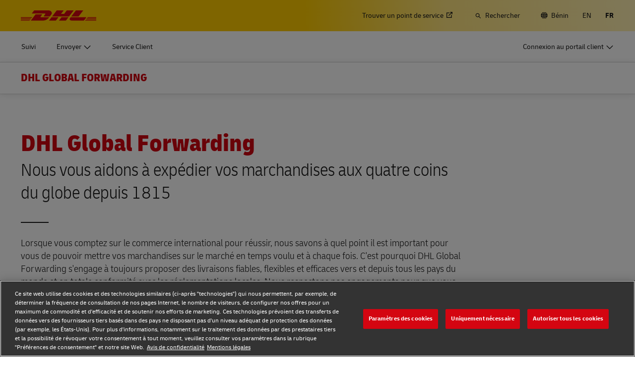

--- FILE ---
content_type: text/html; charset=UTF-8
request_url: https://www.dhl.com/bj-fr/home/global-forwarding.html
body_size: 20471
content:

<!DOCTYPE html>



<html lang="fr-BJ" dir="ltr" class="full-width-grid left-aligned-grid  ">
	<head>
	<meta charset="utf-8"/>
	<title>DHL Global Forwarding - Transitaire international de fret aérien, maritime, routier et ferroviaire - Bénin</title>
	
	
	
<link rel="preload" href="/etc/clientlibs/dhl/clientlib-all/css/bundle.38601f90d25907a1dc423fd714e290df.css" as="style" crossorigin/>
    
<link rel="preload" href="/etc/clientlibs/dhl/clientlib-all/assets/fonts/default-15a7ed37f53bdda49a82.woff2" as="font" crossorigin/>
<link rel="preload" href="/etc/clientlibs/dhl/clientlib-all/assets/fonts/default-2d649dcaa71ff88f7b8a.woff2" as="font" crossorigin/>
<link rel="preload" href="/etc/clientlibs/dhl/clientlib-all/assets/fonts/default-4bcce82160b8c6f178f0.woff2" as="font" crossorigin/>
<link rel="preload" href="/etc/clientlibs/dhl/clientlib-all/assets/fonts/default-b8062306a9c370ef50f5.woff2" as="font" crossorigin/>
	<meta http-equiv="X-UA-Compatible" content="IE=edge"/>
	<meta name="description" content="Découvrez la gamme complète de services et solutions de DHL Global Forwarding, offrant une flexibilité totale et un avantage concurrentiel pour votre fret."/>
	
	<meta name="language" content="fr-BJ"/>
	<meta name="region" content="&#34;africa&#34;"/>
	
	<link rel="canonical" href="https://www.dhl.com/bj-fr/home/global-forwarding.html"/>
	
<meta property="og:title" content="DHL Global Forwarding"/>
<meta property="og:site_name" content="DHL"/>
<meta property="og:type" content="website"/>
<meta name="twitter:card" content="summary_large_image"/>
<meta property="og:image" content="https://www.dhl.com/content/dam/dhl/global/dhl-global-forwarding/images/teaser-image-main/shipping-methods-graphic-0001.jpg"/>
<meta property="og:url" content="https://www.dhl.com/bj-fr/home/global-forwarding.html"/>
<meta property="og:description" content="Découvrez la gamme complète de services et solutions de DHL Global Forwarding, offrant une flexibilité totale et un avantage concurrentiel pour votre fret."/>
<meta property="og:locale" content="fr_BJ"/>
	
	
	<meta name="section" content="dhl:section/global-forwarding"/>
	<meta name="google-site-verification" content="Owvc_x6-UK2jS5AO7XJyp-7jV4VNI44HGdikZAK-ePU"/>
	
	<meta name="viewport" content="width=device-width, initial-scale=1"/>
	<meta name="apple-mobile-web-app-capable" content="yes"/>
	<meta name="apple-mobile-web-app-status-bar-style" content="default"/>
	<meta name="format-detection" content="telephone=no"/>
	<meta name="analyticsId" content="9f133dd7c08d70e95a9244573482eed6"/>
	<meta name="analyticsdata" content="{\\&quot;name\\&quot;:\\&quot;Global Freight Forwarder\\&quot;,\\&quot;type\\&quot;:\\&quot;Link\\&quot;,\\&quot;interaction\\&quot;:\\&quot;Click\\&quot;,\\&quot;position\\&quot;:\\&quot; \\&quot;,\\&quot;context\\&quot;:\\&quot;Search Results\\&quot;,\\&quot;attributes\\&quot;:{\\&quot;component\\&quot;:\\&quot;dhl\/components\/general\/search-results\\&quot;}}"/>
	<meta name="translations" content="{&quot;dhl-textsimplifier-activate&quot;:&quot;Simplify Text&quot;,&quot;dhl-textsimplifier-revert&quot;:&quot;Revert&quot;}"/>
	
	

	
	
	<script>
			dataLayer = {"page":{"pageInfo":{"analyticsId":"9f133dd7c08d70e95a9244573482eed6","pageNameLegacy":"Global Freight Forwarder | DHL Global Forwarding | Benin | FR","language":"fr-BJ","publisher":"DGF","pageName":"Global Freight Forwarder","businessUnit":"DHL Global Forwarding | Non sector","projectName":"NA","pageType":"Homepage"},"category":{"primaryCategory":"Other","subCategory1":"Hub","subCategory2":"NA","contentType":"NA"},"attributes":{"campaign":"NA"}}};
			gnfPageTags = {"region":"africa","country":"bj"};
	</script>
	


 



    
<link rel="stylesheet" href="/etc.clientlibs/dhl/clientlibs/clientlib-core.min.css" type="text/css">
<script src="/etc.clientlibs/dhl/clientlibs/clientlib-core.min.js"></script>








    <link rel="stylesheet" href="/etc/clientlibs/dhl/clientlib-all/css/bundle.38601f90d25907a1dc423fd714e290df.css"/>
    
    
    
    
    
<link rel="stylesheet" href="/etc/clientlibs/dhl/clientlib-all/css/bundle-utapi-ui.38601f90d25907a1dc423fd714e290df.css"/>
    

<script src="https://assets.adobedtm.com/cd52279ef3fa/28cd5996a0e5/launch-ENa2e710b79eef40758cbb936003b8b231.min.js"></script>




</head>
	

<body class="no-js  ">
    <!--googleoff: all-->
    
<div class="c-nav-wcag">
    <span class="sr-only">Navigation et contenu</span>
    <ul>
        <li><a href="#wcag-main-content">Ignorer et accéder au contenu principal</a></li>
        <li><a href="#wcag-footer">Ignorer et accéder au pied de page principal</a></li>
    </ul>
</div>

		
    
    
	
	
		
			

    



<div class="xf-content-height">
    


<div class="aem-Grid aem-Grid--12 aem-Grid--default--12 ">
    
    


<div class="c-country-selection-layer component-wide l-grid l-grid--left-s l-grid--center-m js--country-selection-layer" data-cookie="country" data-cookie-value="bj" data-cookie-validity="365" data-cookie-path="/">
	<div class="c-country-selection-layer--container l-grid l-grid--w-100pc-s">
		<div class="l-grid l-grid--w-100pc-s l-grid--left-m">
			<div class="l-grid l-grid--w-100pc-m-s">
				<div class="c-country-selection-layer--flag">
					<span class="flag-icon flag-icon-bj"></span>
				</div>
				<div class="c-country-selection-layer--copy-container l-grid l-grid--w-auto-s l-grid--middle-s l-grid--w-reset-m">
					<span class="c-country-selection-layer--copy">Vous êtes en</span>
					<span class="c-country-selection-layer--copy"><strong>&nbsp;Bénin</strong></span>
				</div>
			</div>
			<div class="l-grid l-grid--w-100pc-m-s l-grid--w-100pc-s-l l-grid--w-100pc-s-m l-grid--w-100pc-s l-grid--w-reset-m">
				<button type="button" class="base-button js--country-selection-layer-close c--country-selection-layer-close js--cookie-set" data-tracking="{&quot;component&quot;:&quot;dhl/components/global/country-selection-layer&quot;,&quot;name&quot;:&quot;Stay on this site&quot;,&quot;topic&quot;:&quot;country selection layer&quot;}" aria-label="Stay on site Bénin">
				<span>Restez sur ce site</span>
				</button>
				<span class="c-country-selection-layer--base-copy l-grid l-grid--w-100pc-s l-grid--center-s l-grid--middle-s l-grid--w-reset-m l-grid--left-m">ou</span>
				<a href="/bj-fr/home/selecteur-de-lieu.html" class="base-button base-button--white" data-tracking="{&quot;component&quot;:&quot;dhl/components/global/country-selection-layer&quot;,&quot;name&quot;:&quot;Select a different country&quot;,&quot;topic&quot;:&quot;country selection layer&quot;}">
	                <span>Sélectionnez un pays différent</span>
	                </a>
			</div>
		</div>
	</div>
</div>

    
</div>

</div>
		

    



    <div class="c-global-newsflash--wrapper js--global-newsflash" data-jsonurl="/global/dhl/news-alerts.gnf.json" data-nosnippet>
        <div class="c-global-newsflash component-wide l-grid l-grid--left-s l-grid--bottom-s l-grid--nowrap-m js-global-newsflash">
            <div class="l-grid--w-90pc-s l-grid--w-90pc-m l-grid--left-m c-global-newsflash--content-wrapper">
                <em class="c-global-newsflash-icon-alert icon-exception"></em>
                <a data-linkname="newsflash" class="c-global-newsflash--copy js--global-newsflash--link c-global-newsflash--copy--mobile js-global-newsflash--copy--mobile link-internal link no-nowrap l-grid--hidden-m l-grid--visible-s has-icon" target="_blank" rel="noopener noreferrer" title="Consultez les alertes susceptibles d’impacter les services DHL">Consultez les alertes susceptibles d’impacter les services DHL
                    <span class="sr-only">Consultez les alertes susceptibles d’impacter les services DHL</span>
                </a>
                <button class="c-global-newsflash-close link-icon icon-cancel js--global-newsflash-close" title="Close" aria-label="Close" tabindex="0">
        <span class="sr-only">Close</span>
      </button>
            </div>
        </div>
    </div>
 
	<!--googleon: all-->
    <div class="l-view has-no-stage">
        

<header>
	
		
			

    



<div class="xf-content-height">
    


<div class="aem-Grid aem-Grid--12 aem-Grid--default--12 ">
    
    








	
	
	
	
	
	

	
		<div class="c-navigation js--flyout-keyboardtrap" data-navigation-type="static" data-navigation-show-stick-after="0px">
			
			<nav class="c-navigation--bar c-navigation--bar--main" role="navigation" aria-label="Utilité">
				<div class="c-navigation--bar--wrapper component-wide l-grid--between-s l-grid--middle-s">
					<div class="c-navigation-logo-wrapper">
						<a href="/bj-fr/home.html" target="_self" title="DHL Homepage" class="c-navigation-logo">
							<img src="/content/dam/dhl/global/core/images/logos/dhl-logo.svg" alt="DHL Homepage"/>
							
						</a>
					</div>
					<ul class="c-navigation--menu c-navigation-menu--language-list-container">
						
						<li data-on-search-hide="false" class="c-nav-primary--globalnewsflash js--nav-primary--globalnewsflash not-visible">
							<a class="c-navigation-menu--meta-link link has-icon icon-exception" href="/global-en/global-news-alerts.html" target="_self" aria-label="Alertes" rel="noopener noreferrer">
								<span class="c-navigation-menu--icon has-icon icon-exception sr-hidden" aria-hidden="true" tabindex="-1"></span>
								<span>Alertes</span>
							</a>
						</li>
						
						
						<li data-on-search-hide="false">
							
							<a class="c-navigation-menu--meta-link link link-external   has-icon" href="/bj-fr/home/redirect/express/locator.html" target="_blank" data-analytics="{&quot;trackedInteractions&quot;:&quot;basic&quot;,&quot;interactionType&quot;:&quot;dhl_utf_contentInteraction&quot;,&quot;content&quot;:{&quot;name&quot;:&quot;Find a Location&quot;,&quot;type&quot;:&quot;Link&quot;,&quot;interaction&quot;:&quot;Click&quot;,&quot;position&quot;:&quot;&quot;,&quot;context&quot;:&quot;&quot;,&quot;attributes&quot;:{&quot;component&quot;:&quot;dhl/components/navigation/primaryxf&quot;,&quot;topic&quot;:&quot;Primary Navigation&quot;}}}" aria-describedby="a11y-message--new-window a11y-message--external-link" rel="noopener noreferrer">
								<span>Trouver un point de service </span>
								<span class="c-navigation-menu--decorator has-icon sr-hidden" aria-hidden="true" tabindex="-1"></span>
							</a>
						</li>

						
						
						
							<li>
								<form action="/bj-fr/home/rechercher.html" method="GET" class="c-navigation-search--form js--navigation-search--form" data-open="" data-show-label="" id="nav-search-static_4f9dd41b-b2ff-40a1-9902-9bbc5722f68a" role="search">
									<label for="nav-search-static--input_4f9dd41b-b2ff-40a1-9902-9bbc5722f68a" class="c-navigation-search--input-label has-icon" tabindex="0" role="button">
										<span class="c-navigation-menu--icon has-icon icon-search sr-hidden" aria-hidden="true" tabindex="-1"></span>
										<span class="c-navigation-search--input-label-text">Rechercher</span>
									</label>
									<div class="c-navigation-search--input-container">
										<em class="c-navigation-search--icon icon-search" aria-hidden="true" tabindex="-1"></em>
										<input class="c-navigation-search--input js--navigation-search--input" id="nav-search-static--input_4f9dd41b-b2ff-40a1-9902-9bbc5722f68a" autocomplete="off" max-num-list="5" type="search" placeholder="Rechercher sur le site dhl.com" name="q" data-target="#nav-search-static_4f9dd41b-b2ff-40a1-9902-9bbc5722f68a" tabindex="0" role="combobox" aria-autocomplete="list" aria-controls="search-quick-list_4f9dd41b-b2ff-40a1-9902-9bbc5722f68a" aria-expanded="false"/>
										<span class="c-navigation-search--close icon-cancel js--navigation-search--close" data-target="#nav-search-static_4f9dd41b-b2ff-40a1-9902-9bbc5722f68a" role="button" tabindex="0" aria-label="Fermer la barre de recherche" aria-expanded="true" aria-controls="search-quick-list_4f9dd41b-b2ff-40a1-9902-9bbc5722f68a"></span>
									</div>
									
									<div class="c-navigation-search--quicklinks js--navigation-search--quicklinks">
										<ul class="shadow-small" id="search-quick-list_4f9dd41b-b2ff-40a1-9902-9bbc5722f68a">
											
											
										</ul>
									</div>
									
								</form>
							</li>
							
							
							
								<li>
									
									
									<a class="c-navigation-menu--meta-link link has-icon icon-globe" href="/bj-fr/home/selecteur-de-lieu.html" title="Sélectionnez l&#39;emplacement">
										<span class="c-navigation-menu--icon has-icon icon-globe sr-hidden" aria-hidden="true" tabindex="-1"></span>
										<span>Bénin</span>
									</a>
								</li>
								
								
								<li class="c-navigation-menu--language-list">
									
									<a class="c-navigation-menu--meta-link link has-icon js--nav-lang" href="/bj-en/home/global-forwarding.html" data-selected="false" target="_self" aria-label="Passer de la langue à la: English" aria-hidden="false" tabindex="0" rel="">
										EN
									</a>
								</li>
<li class="c-navigation-menu--language-list">
									
									<span class="c-navigation-menu--meta-link is-selected sr-hidden" data-selected="true" aria-label="Français" aria-hidden="true" tabindex="-1" rel="">
										FR
									</span>
								</li>

							
							
					</ul>
					<button class="c-navigation-mobile-menu--button js--close-trap-prefer" aria-controls="static_menu_eb9d0ae6-b3c3-4ce6-9589-c35ce4b906a0" aria-label="menu principal" aria-expanded="false">
						<div class="c-navigation-mobile-menu--bar" aria-hidden="true"></div>
						<div class="c-navigation-mobile-menu--bar" aria-hidden="true"></div>
						<div class="c-navigation-mobile-menu--bar" aria-hidden="true"></div>
					</button>
				</div>
				<!--Mobile -  Primary Nav -->
				<div class="c-navigation-mobile-menu" id="static_menu_eb9d0ae6-b3c3-4ce6-9589-c35ce4b906a0">
					<ul class="c-navigation--menu c-navigation-mobile-menu" role="list" data-scrollable="" data-scroll-menu="">
						<li>
							
							
							
	
	<div class="c-navigation-flyout">
	
	
		<a class="c-navigation-menu--link link has-icon    " href="/bj-fr/home/suivi.html" data-analytics="{&quot;trackedInteractions&quot;:&quot;basic&quot;,&quot;interactionType&quot;:&quot;dhl_utf_contentInteraction&quot;,&quot;content&quot;:{&quot;name&quot;:&quot;Track&quot;,&quot;type&quot;:&quot;Link&quot;,&quot;interaction&quot;:&quot;Click&quot;,&quot;position&quot;:&quot;&quot;,&quot;context&quot;:&quot;&quot;,&quot;attributes&quot;:{&quot;component&quot;:&quot;dhl/components/navigation/primaryxf&quot;,&quot;topic&quot;:&quot;Primary Navigation&quot;}}}" data-selected="false">
			<span class="  sr-hidden" aria-hidden="true" tabindex="-1"></span>
			<span>Suivi</span>
			<span class="c-navigation-menu--decorator has-icon sr-hidden" aria-hidden="true" tabindex="-1"></span>
		</a>
	</div>

						</li>
<li>
							
							
							
	<div id="c-navigation-flyout-id-flyout_a1276816-dda7-4d3d-a9f0-eb9ee550b741" class="c-navigation-flyout js--navigation-flyout js--auto-close-on-tab-out js--auto-close-desktop" data-flyout-selected="false" data-flyout-open-by-default="false">
		<button class="c-navigation-menu--button js--close-trap has-icon  " aria-expanded="false" data-flyout-target="#c-navigation-flyout-id-flyout_a1276816-dda7-4d3d-a9f0-eb9ee550b741" aria-controls="c-navigation-flyout-id-flyout_a1276816-dda7-4d3d-a9f0-eb9ee550b741-aria" data-analytics="{&quot;trackedInteractions&quot;:&quot;basic&quot;,&quot;interactionType&quot;:&quot;dhl_utf_contentInteraction&quot;,&quot;content&quot;:{&quot;name&quot;:&quot;Ship&quot;,&quot;type&quot;:&quot;Button&quot;,&quot;interaction&quot;:&quot;Click&quot;,&quot;position&quot;:&quot;&quot;,&quot;context&quot;:&quot;&quot;,&quot;attributes&quot;:{&quot;component&quot;:&quot;dhl/components/navigation/primaryxf&quot;,&quot;topic&quot;:&quot;Primary Navigation&quot;}}}">
			<span>Envoyer</span>
		</button>
		<div class="c-navigation-flyout-container" tabindex="-1" aria-hidden="true" data-flyout-container="" id="c-navigation-flyout-id-flyout_a1276816-dda7-4d3d-a9f0-eb9ee550b741-aria">
			<div class="c-navigation-flyout-content" data-flyout-size="full" data-flyout-content="">
				<div>
					

    



<div class="xf-content-height">
    


<div class="aem-Grid aem-Grid--12 aem-Grid--default--12 ">
    
    <div class="container aem-GridColumn aem-GridColumn--default--12">

    
    
    
    <span class="link-anchor" id="root_container_copy"></span>
    
    
    
    
        
    
        
    
        
    
        
    
        
    
        
    
        
    
    
    
    <div id="container-8dfe38dcaa" class="cmp-container cmp-container--white
		 
		     
         cmp-container--gutter-21
         cmp-container--padding-size-14
         
         
         
         
         cmp-container--left-on-top
		 
         
		 
         
         ">
        


<div class="aem-Grid aem-Grid--12 aem-Grid--tablet--12 aem-Grid--default--12 ">
    
    <div class="title title-margin-top aem-GridColumn--tablet--12 aem-GridColumn--offset--tablet--0 aem-GridColumn--tablet--none aem-GridColumn aem-GridColumn--default--12"><span class="link-anchor" id="root_container_copy_title"></span>




<div class="cmp-title" id="title-2afe295ccc">
     <h2 class="cmp-title__text cmp-title__text--level5">
		 
			Documents et colis
		
	</h2>
</div>

    
</div>
<div class="text text-grey text-margin-none aem-GridColumn aem-GridColumn--default--12"><span class="link-anchor" id="root_container_copy_text_copy"></span>




<div id="text-64098d0b8c" class="cmp-text">
     <p class="cmp-text__inline-text cmp-text__inline-text--small-body-copy">Particuliers et professionnels</p>     
</div>

    
</div>
<div class="separator separator-color-gray aem-GridColumn aem-GridColumn--default--12">
<span class="link-anchor" id="root_container_copy_separator"></span>
<div class="cmp-separator" id="separator-5a767b5364">
	<hr class="cmp-separator__horizontal-rule" aria-hidden="true" role="none"/>
</div></div>
<div class="list bullet-type-none top-margin aem-GridColumn--tablet--12 aem-GridColumn--offset--tablet--0 aem-GridColumn--tablet--none aem-GridColumn aem-GridColumn--default--12"><span class="link-anchor" id="root_container_copy_list_copy"></span>
<ul id="list-b9f06c6748" class="cmp-list">
    
    
    <li class="cmp-list__item ">
    

  <a class="cmp-list__item-link cmp-list__item-link--internal" href="/bj-fr/home/express.html" data-analytics="{&quot;trackedInteractions&quot;:&quot;basic&quot;,&quot;interactionType&quot;:&quot;dhl_utf_contentInteraction&quot;,&quot;content&quot;:{&quot;name&quot;:&quot;Explore DHL Express&quot;,&quot;type&quot;:&quot;Link&quot;,&quot;interaction&quot;:&quot;Click&quot;,&quot;position&quot;:&quot;&quot;,&quot;context&quot;:&quot;Document and Package&quot;,&quot;attributes&quot;:{&quot;component&quot;:&quot;dhl/components/core/list&quot;,&quot;topic&quot;:&quot;ship mobile flyout&quot;}}}">
      <span class="cmp-list__item-title">Découvrez DHL Express</span>
      
      <span class="cmp-list__item-decorator" aria-hidden="true" tabindex="-1"></span>
  </a>
  
</li>
</ul>

    

</div>
<div class="title title-margin-bottom title-margin-top aem-GridColumn--tablet--12 aem-GridColumn--offset--tablet--0 aem-GridColumn--tablet--none aem-GridColumn aem-GridColumn--default--12"><span class="link-anchor" id="root_container_copy_title_copy"></span>




<div class="cmp-title" id="title-2d742c6ee5">
     <h2 class="cmp-title__text cmp-title__text--level5">
		 
			Palettes, conteneurs et marchandises (professionnels uniquement)
		
	</h2>
</div>

    
</div>
<div class="separator separator-color-gray aem-GridColumn aem-GridColumn--default--12">
<span class="link-anchor" id="root_container_copy_separator_copy"></span>
<div class="cmp-separator" id="separator-f827e9b432">
	<hr class="cmp-separator__horizontal-rule" aria-hidden="true" role="none"/>
</div></div>
<div class="list bullet-type-none top-margin spacing-large aem-GridColumn aem-GridColumn--default--12"><span class="link-anchor" id="root_container_copy_list_1031938493_copy"></span>
<ul id="list-809cda77d5" class="cmp-list">
    
    
    <li class="cmp-list__item ">
    

  <a class="cmp-list__item-link cmp-list__item-link--internal" href="/bj-fr/home/global-forwarding.html" data-analytics="{&quot;trackedInteractions&quot;:&quot;basic&quot;,&quot;interactionType&quot;:&quot;dhl_utf_contentInteraction&quot;,&quot;content&quot;:{&quot;name&quot;:&quot;Explore Freight Services&quot;,&quot;type&quot;:&quot;Link&quot;,&quot;interaction&quot;:&quot;Click&quot;,&quot;position&quot;:&quot;&quot;,&quot;context&quot;:&quot;Document and Package&quot;,&quot;attributes&quot;:{&quot;component&quot;:&quot;dhl/components/core/list&quot;,&quot;topic&quot;:&quot;ship mobile flyout&quot;}}}">
      <span class="cmp-list__item-title">Découvrir les services de fret</span>
      
      <span class="cmp-list__item-decorator" aria-hidden="true" tabindex="-1"></span>
  </a>
  
</li>
</ul>

    

</div>

    
</div>

    </div>

    
</div>

    
</div>

</div>
				</div>
			</div>
		</div>
	</div>
	

						</li>
<li>
							
							
							
	
	<div class="c-navigation-flyout">
	
	
		<a class="c-navigation-menu--link link has-icon    " href="/bj-fr/home/service-client.html" data-analytics="{&quot;trackedInteractions&quot;:&quot;basic&quot;,&quot;interactionType&quot;:&quot;dhl_utf_contentInteraction&quot;,&quot;content&quot;:{&quot;name&quot;:&quot;Customer Service&quot;,&quot;type&quot;:&quot;Link&quot;,&quot;interaction&quot;:&quot;Click&quot;,&quot;position&quot;:&quot;&quot;,&quot;context&quot;:&quot;&quot;,&quot;attributes&quot;:{&quot;component&quot;:&quot;dhl/components/navigation/primaryxf&quot;,&quot;topic&quot;:&quot;Primary Navigation&quot;}}}" data-selected="false">
			<span class="  sr-hidden" aria-hidden="true" tabindex="-1"></span>
			<span>Service Client</span>
			<span class="c-navigation-menu--decorator has-icon sr-hidden" aria-hidden="true" tabindex="-1"></span>
		</a>
	</div>

						</li>

						<li>
							
							
							
	
	<div class="c-navigation-flyout">
	
	
		<a class="c-navigation-menu--link link has-icon login-button   " href="/bj-fr/home/se-connecter.html" data-analytics="{&quot;trackedInteractions&quot;:&quot;basic&quot;,&quot;interactionType&quot;:&quot;dhl_utf_contentInteraction&quot;,&quot;content&quot;:{&quot;name&quot;:&quot;Customer Portal Logins&quot;,&quot;type&quot;:&quot;Link&quot;,&quot;interaction&quot;:&quot;Click&quot;,&quot;position&quot;:&quot;&quot;,&quot;context&quot;:&quot;&quot;,&quot;attributes&quot;:{&quot;component&quot;:&quot;dhl/components/navigation/primaryxf&quot;,&quot;topic&quot;:&quot;Primary Navigation&quot;}}}" data-selected="false">
			<span class="c-navigation-menu--icon has-icon  sr-hidden" aria-hidden="true" tabindex="-1"></span>
			<span>Connexion au portail client</span>
			<span class="c-navigation-menu--decorator has-icon sr-hidden" aria-hidden="true" tabindex="-1"></span>
		</a>
	</div>

						</li>
						
	
	
	<li data-on-search-hide="" class="c-nav-primary--globalnewsflash js--nav-primary--globalnewsflash not-visible">
		<a class="c-navigation-menu--meta-link link has-icon icon-exception" href="/global-en/global-news-alerts.html" data-selected="" target="_self" aria-label="Alertes" rel="noopener noreferrer">
			<span class="c-navigation-menu--icon has-icon icon-exception sr-hidden" aria-hidden="true" tabindex="-1"></span>
			<span>Alertes</span>
			<span class="c-navigation-menu--decorator has-icon sr-hidden" aria-hidden="true" tabindex="-1"></span>
		</a>
	</li>
	
	
	<li data-on-search-hide="">
		
		<a class="c-navigation-menu--meta-link link link-external has-icon" href="/bj-fr/home/redirect/express/locator.html" target="_blank" aria-describedby="a11y-message--new-window" data-analytics="{&quot;trackedInteractions&quot;:&quot;basic&quot;,&quot;interactionType&quot;:&quot;dhl_utf_contentInteraction&quot;,&quot;content&quot;:{&quot;name&quot;:&quot;Find a Location&quot;,&quot;type&quot;:&quot;Link&quot;,&quot;interaction&quot;:&quot;Click&quot;,&quot;position&quot;:&quot;&quot;,&quot;context&quot;:&quot;&quot;,&quot;attributes&quot;:{&quot;component&quot;:&quot;dhl/components/navigation/primaryxf&quot;,&quot;topic&quot;:&quot;Primary Navigation&quot;}}}" rel="noopener noreferrer">
			<span>Trouver un point de service </span>
			<span class="c-navigation-menu--decorator has-icon sr-hidden" aria-hidden="true" tabindex="-1"></span>
		</a>
	</li>

	
	
	<li>
		
		<form action="/bj-fr/home/rechercher.html" method="GET" class="c-navigation-search--form js--navigation-search--form" data-open="" id="nav-search-mobile_09814de4-9169-4045-82ee-cdf2ce4c24ca">
			<label for="nav-search-mobile--input_09814de4-9169-4045-82ee-cdf2ce4c24ca" class="c-navigation-search--input-label has-icon" tabindex="0" role="button">
				<span class="c-navigation-menu--icon has-icon icon-search sr-hidden" aria-hidden="true" tabindex="-1"></span>
				<span class="c-navigation-search--input-label-text">Rechercher</span>
			</label>
			<div class="c-navigation-search--input-container">
				<em class="c-navigation-search--icon icon-search" aria-hidden="true" tabindex="-1"></em>
				<input class="c-navigation-search--input js--navigation-search--input" id="nav-search-mobile--input_09814de4-9169-4045-82ee-cdf2ce4c24ca" autocomplete="off" max-num-list="5" type="text" placeholder="Rechercher sur le site dhl.com" name="q" data-target="#nav-search-mobile_09814de4-9169-4045-82ee-cdf2ce4c24ca" tabindex="0" role="combobox" aria-autocomplete="list" aria-owns="search-quick-list_09814de4-9169-4045-82ee-cdf2ce4c24ca_mobile" aria-expanded="false"/>
				<span class="c-navigation-search--close icon-cancel js--navigation-search--close" data-target="#nav-search-mobile_09814de4-9169-4045-82ee-cdf2ce4c24ca" tabindex="0" aria-label="Fermer la barre de recherche" role="button" aria-expanded="true" aria-controls="search-quick-list_09814de4-9169-4045-82ee-cdf2ce4c24ca_mobile"></span>
			</div>
			<div class="c-navigation-search--quicklinks js--navigation-search--quicklinks">
				<ul class="shadow-small" id="search-quick-list_09814de4-9169-4045-82ee-cdf2ce4c24ca_mobile">
					
					
				</ul>
			</div>
		</form>
	</li>
	
	
	
		<li>
			
			<a class="c-navigation-menu--meta-link link has-icon" href="/bj-fr/home/selecteur-de-lieu.html" aria-label="Sélectionnez l&#39;emplacement">
						<span class="flag-icon flag-icon-bj">Changer de lieu
							(BJ)</span>
			</a>
		</li>
		
		
		<li class="c-navigation-menu--language-list">
			<a class="c-navigation-menu--meta-link">
				<span>Choisir la langue</span>
			</a>
			
				
				<a class="c-navigation-menu--meta-link link has-icon js--nav-lang" href="/bj-en/home/global-forwarding.html" data-selected="false" target="_self" aria-label="Passer de la langue à la: English" aria-hidden="false" tabindex="0" rel="">
					EN
				</a>
			
				
				<span class="c-navigation-menu--meta-link is-selected sr-hidden" data-selected="true" aria-label="Français" aria-hidden="true" tabindex="-1" rel="">
					FR
				</span>
			
		</li>
	
	

					</ul>
				</div>
			</nav>
			
			
			<nav class="c-navigation--bar c-navigation--bar--sub with-secondary" role="navigation" aria-label="Primaire">
				<div class="c-navigation--bar--wrapper component-wide l-grid--between-s l-grid--middle-s" data-scroll-container="" data-scrollable="">
					<ul tabindex="-1" class="js--nav-primary-menu-left c-navigation--menu c-navigation--menu-left" role="list" data-scrollable="" data-scroll-menu="">
						<li>
							
							
							
	
	<div class="c-navigation-flyout">
	
	
		<a class="c-navigation-menu--link link has-icon    " href="/bj-fr/home/suivi.html" data-analytics="{&quot;trackedInteractions&quot;:&quot;basic&quot;,&quot;interactionType&quot;:&quot;dhl_utf_contentInteraction&quot;,&quot;content&quot;:{&quot;name&quot;:&quot;Track&quot;,&quot;type&quot;:&quot;Link&quot;,&quot;interaction&quot;:&quot;Click&quot;,&quot;position&quot;:&quot;&quot;,&quot;context&quot;:&quot;&quot;,&quot;attributes&quot;:{&quot;component&quot;:&quot;dhl/components/navigation/primaryxf&quot;,&quot;topic&quot;:&quot;Primary Navigation&quot;}}}" data-selected="false">
			<span class="  sr-hidden" aria-hidden="true" tabindex="-1"></span>
			<span>Suivi</span>
			<span class="c-navigation-menu--decorator has-icon sr-hidden" aria-hidden="true" tabindex="-1"></span>
		</a>
	</div>

						</li>
<li>
							
							
							
	<div id="c-navigation-flyout-id-flyout_bb69f4ef-d7ee-410f-ba8a-bd1213f05348" class="c-navigation-flyout js--navigation-flyout js--auto-close-on-tab-out js--auto-close-desktop" data-flyout-selected="false" data-flyout-open-by-default="false">
		<button class="c-navigation-menu--button js--close-trap has-icon  " aria-expanded="false" data-flyout-target="#c-navigation-flyout-id-flyout_bb69f4ef-d7ee-410f-ba8a-bd1213f05348" aria-controls="c-navigation-flyout-id-flyout_bb69f4ef-d7ee-410f-ba8a-bd1213f05348-aria" data-analytics="{&quot;trackedInteractions&quot;:&quot;basic&quot;,&quot;interactionType&quot;:&quot;dhl_utf_contentInteraction&quot;,&quot;content&quot;:{&quot;name&quot;:&quot;Ship&quot;,&quot;type&quot;:&quot;Button&quot;,&quot;interaction&quot;:&quot;Click&quot;,&quot;position&quot;:&quot;&quot;,&quot;context&quot;:&quot;&quot;,&quot;attributes&quot;:{&quot;component&quot;:&quot;dhl/components/navigation/primaryxf&quot;,&quot;topic&quot;:&quot;Primary Navigation&quot;}}}">
			<span>Envoyer</span>
		</button>
		<div class="c-navigation-flyout-container" tabindex="-1" aria-hidden="true" data-flyout-container="" id="c-navigation-flyout-id-flyout_bb69f4ef-d7ee-410f-ba8a-bd1213f05348-aria">
			<div class="c-navigation-flyout-content" data-flyout-size="full" data-flyout-content="">
				<div>
					

    



<div class="xf-content-height">
    


<div class="aem-Grid aem-Grid--12 aem-Grid--default--12 ">
    
    <div class="container aem-GridColumn aem-GridColumn--default--12">

    
    
    
    <span class="link-anchor" id="root_container"></span>
    
    
    
    
        
    
        
    
    
    
    <div id="container-4bbc158cf4" class="cmp-container cmp-container--white
		 
		     
         
         cmp-container--padding-size-0
         cmp-container--equal-height-desktop
         
         
         
         cmp-container--left-on-top
		 
         
		 
         
         ">
        


<div class="aem-Grid aem-Grid--12 aem-Grid--default--12 ">
    
    <div class="container aem-GridColumn--default--none aem-GridColumn aem-GridColumn--default--6 aem-GridColumn--offset--default--0">

    
    
    
    <span class="link-anchor" id="container_container_copy_copy"></span>
    <span class="link-anchor" id="root_container_container_copy_copy"></span>
    
    
    
        
    
        
    
        
    
    
    
    <div id="container-78e946f5ff" class="cmp-container cmp-container--white
		 
		     
         
         cmp-container--padding-size-0
         
         
         
         
         cmp-container--left-on-top
		 
         
		 
         
         ">
        


<div class="aem-Grid aem-Grid--6 aem-Grid--default--6 ">
    
    <div class="container aem-GridColumn aem-GridColumn--default--6">

    
    
    
    <span class="link-anchor" id="container_copy_copy_container_2068617201"></span>
    <span class="link-anchor" id="container_container_copy_copy_container_2068617201"></span>
    <span class="link-anchor" id="root_container_container_copy_copy_container_2068617201"></span>
    
    
        
    
        
    
        
    
    
    
    <div id="container-505e1b27e7" class="cmp-container cmp-container--white
		 
		 cmp-container--padding-position-top  cmp-container--padding-position-left cmp-container--padding-position-right 
         
         cmp-container--padding-size-21
         
         
         
         
         cmp-container--left-on-top
		 
         
		 
         
         ">
        


<div class="aem-Grid aem-Grid--12 aem-Grid--default--12 ">
    
    <div class="title title-left title-red title-margin-none aem-GridColumn aem-GridColumn--default--12"><span class="link-anchor" id="container_copy_copy_container_2068617201_title"></span>




<div class="cmp-title" id="title-216362f388">
     <h2 class="cmp-title__text cmp-title__text--level4">
		 
			EXPÉDITION
		
	</h2>
</div>

    
</div>
<div class="text text-left text-default text-black text-margin-top aem-GridColumn aem-GridColumn--default--12"><span class="link-anchor" id="container_copy_copy_container_2068617201_text"></span>




<div id="text-796b4476c9" class="cmp-text">
     <p class="cmp-text__inline-text cmp-text__inline-text--small-body-copy"><span class="cmp-text__inline-text cmp-text__inline-text--large-body-copy"><span class="cmp-text__inline-text cmp-text__inline-text--regular-body-copy">Découvrez-en plus sur nos solutions GoGreen</span></span></p>     
</div>

    
</div>
<div class="separator separator-margin-top separator-color-gray aem-GridColumn aem-GridColumn--default--12">
<span class="link-anchor" id="container_copy_copy_container_2068617201_separator"></span>
<div class="cmp-separator" id="separator-8abe9fb44c">
	<hr class="cmp-separator__horizontal-rule" aria-hidden="true" role="none"/>
</div></div>

    
</div>

    </div>

    
</div>
<div class="container aem-GridColumn aem-GridColumn--default--6">

    
    
    
    <span class="link-anchor" id="container_copy_copy_container"></span>
    <span class="link-anchor" id="container_container_copy_copy_container"></span>
    <span class="link-anchor" id="root_container_container_copy_copy_container"></span>
    
    
        
    
        
    
    
    
    <div id="container-4d7d7eb4f9" class="cmp-container cmp-container--white
		 
		     
         
         cmp-container--padding-size-0
         cmp-container--equal-height-desktop
         
         
         
         cmp-container--left-on-top
		 
         
		 
         
         ">
        


<div class="aem-Grid aem-Grid--12 aem-Grid--default--12 ">
    
    <div class="container container-border-grey-right aem-GridColumn--default--none aem-GridColumn aem-GridColumn--default--6 aem-GridColumn--offset--default--0">

    
    
    
    <span class="link-anchor" id="container_container_1998984224"></span>
    <span class="link-anchor" id="container_copy_copy_container_container_1998984224"></span>
    <span class="link-anchor" id="container_container_copy_copy_container_container_1998984224"></span>
    
    
        
    
        
    
        
    
        
    
    
    
    <div id="container-aa93f5732f" class="cmp-container cmp-container--white
		 
		     
         
         cmp-container--padding-size-0
         
         
         cmp-container--bottom-aligned
         
         cmp-container--left-on-top
		 
         
		 
         
         ">
        


<div class="aem-Grid aem-Grid--6 aem-Grid--default--6 ">
    
    <div class="container aem-GridColumn--default--none aem-GridColumn aem-GridColumn--default--6 aem-GridColumn--offset--default--0">

    
    
    
    <span class="link-anchor" id="container_1998984224_container"></span>
    <span class="link-anchor" id="container_container_1998984224_container"></span>
    <span class="link-anchor" id="container_copy_copy_container_container_1998984224_container"></span>
    
    
        
    
        
    
        
    
    
    
    <div id="container-21e8cedf33" class="cmp-container cmp-container--white
		 
		 cmp-container--padding-position-top  cmp-container--padding-position-left cmp-container--padding-position-right 
         
         cmp-container--padding-size-21
         
         
         
         
         cmp-container--left-on-top
		 
         
		 
         
         ">
        


<div class="aem-Grid aem-Grid--12 aem-Grid--default--6 ">
    
    <div class="title title-left title-black title-margin-none aem-GridColumn aem-GridColumn--default--6"><span class="link-anchor" id="container_1998984224_container_title"></span>




<div class="cmp-title" id="title-dc0695c668">
     <h3 class="cmp-title__text cmp-title__text--level5">
		 
			Document et colis
		
	</h3>
</div>

    
</div>
<div class="text text-grey aem-GridColumn aem-GridColumn--default--6"><span class="link-anchor" id="container_1998984224_container_text"></span>




<div id="text-5a692afebe" class="cmp-text">
     <p class="cmp-text__inline-text cmp-text__inline-text--small-body-copy"><span class="cmp-text__inline-text cmp-text__inline-text--regular-body-copy">Particuliers et professionnels</span></p>     
</div>

    
</div>

    
</div>

    </div>

    
</div>
<div class="container aem-GridColumn aem-GridColumn--default--6">

    
    
    
    <span class="link-anchor" id="container_1998984224_container_1202140849"></span>
    <span class="link-anchor" id="container_container_1998984224_container_1202140849"></span>
    <span class="link-anchor" id="container_copy_copy_container_container_1998984224_container_1202140849"></span>
    
    
        
    
    
    
    <div id="container-7c0371c57c" class="cmp-container cmp-container--white
		 
		 cmp-container--padding-position-top  cmp-container--padding-position-left cmp-container--padding-position-right 
         cmp-container--gutter-21
         cmp-container--padding-size-21
         
         
         
         
         cmp-container--left-on-top
		 
         
		 
         
         ">
        


<div class="aem-Grid aem-Grid--12 aem-Grid--default--12 ">
    
    <div class="text text-left text-black text-margin-none aem-GridColumn aem-GridColumn--default--12"><span class="link-anchor" id="container_1998984224_container_1202140849_text"></span>




<div id="text-a85c6e9ea6" class="cmp-text">
     <p class="cmp-text__inline-text cmp-text__inline-text--small-body-copy"><span class="cmp-text__inline-text cmp-text__inline-text--regular-body-copy">Découvrir les options d'expéditions DHL Express</span></p>     
</div>

    
</div>

    
</div>

    </div>

    
</div>
<div class="container aem-GridColumn--default--none aem-GridColumn aem-GridColumn--default--6 aem-GridColumn--offset--default--0">

    
    
    
    <span class="link-anchor" id="container_1998984224_container_copy_11368"></span>
    <span class="link-anchor" id="container_container_1998984224_container_copy_11368"></span>
    <span class="link-anchor" id="container_copy_copy_container_container_1998984224_container_copy_11368"></span>
    
    
        
    
        
    
    
    
    <div id="container-9ae44d1b59" class="cmp-container cmp-container--white
		 
		     
         
         cmp-container--padding-size-21
         
         
         
         
         cmp-container--left-on-top
		 
         
		 
         
         ">
        


<div class="aem-Grid aem-Grid--12 aem-Grid--default--6 ">
    
    <div class="button button-color-secondary button-width-flexible aem-GridColumn aem-GridColumn--default--6"><span class="link-anchor" id="container_1998984224_container_copy_11368_button"></span>


<a class="cmp-button" id="button-6a6d08ef1a" href="/bj-fr/home/express.html" target="_self" data-analytics="{&quot;trackedInteractions&quot;:&quot;basic&quot;,&quot;interactionType&quot;:&quot;dhl_utf_contentInteraction&quot;,&quot;content&quot;:{&quot;name&quot;:&quot;Explore DHL Express&quot;,&quot;type&quot;:&quot;Button&quot;,&quot;interaction&quot;:&quot;Click&quot;,&quot;position&quot;:&quot;&quot;,&quot;context&quot;:&quot;&quot;,&quot;attributes&quot;:{&quot;component&quot;:&quot;dhl/components/core/button&quot;,&quot;name&quot;:&quot;DHL Global Forwarding&quot;,&quot;topic&quot;:&quot;horizontal teaser&quot;}}}" data-cmp-clickable="false">
	
    <span class="cmp-button__text">Découvrez DHL Express</span>
</a>

    

</div>

    
</div>

    </div>

    
</div>

    
</div>

    </div>

    
</div>
<div class="container aem-GridColumn--default--none aem-GridColumn aem-GridColumn--default--6 aem-GridColumn--offset--default--0">

    
    
    
    <span class="link-anchor" id="container_container_239762996"></span>
    <span class="link-anchor" id="container_copy_copy_container_container_239762996"></span>
    <span class="link-anchor" id="container_container_copy_copy_container_container_239762996"></span>
    
    
        
    
        
    
        
    
        
    
    
    
    <div id="container-3c6dfe5a90" class="cmp-container cmp-container--white
		 
		     
         
         cmp-container--padding-size-0
         
         
         cmp-container--bottom-aligned
         
         cmp-container--left-on-top
		 
         
		 
         
         ">
        


<div class="aem-Grid aem-Grid--6 aem-Grid--default--6 ">
    
    <div class="container aem-GridColumn--default--none aem-GridColumn aem-GridColumn--default--6 aem-GridColumn--offset--default--0">

    
    
    
    <span class="link-anchor" id="container_239762996_container_copy"></span>
    <span class="link-anchor" id="container_container_239762996_container_copy"></span>
    <span class="link-anchor" id="container_copy_copy_container_container_239762996_container_copy"></span>
    
    
        
    
        
    
        
    
    
    
    <div id="container-3dea7256cb" class="cmp-container cmp-container--white
		 
		 cmp-container--padding-position-top  cmp-container--padding-position-left cmp-container--padding-position-right 
         
         cmp-container--padding-size-21
         
         
         
         
         cmp-container--left-on-top
		 
         
		 
         
         ">
        


<div class="aem-Grid aem-Grid--12 aem-Grid--default--6 ">
    
    <div class="title title-left title-black title-margin-none aem-GridColumn aem-GridColumn--default--6"><span class="link-anchor" id="container_239762996_container_copy_title"></span>




<div class="cmp-title" id="title-9d87c2e9c1">
     <h3 class="cmp-title__text cmp-title__text--level5">
		 
				    						Palettes, conteneurs et marchandises
		
	</h3>
</div>

    
</div>
<div class="text text-left text-grey aem-GridColumn aem-GridColumn--default--6"><span class="link-anchor" id="container_239762996_container_copy_text"></span>




<div id="text-7a4a850deb" class="cmp-text">
     <p class="cmp-text__inline-text cmp-text__inline-text--small-body-copy"><span class="cmp-text__inline-text cmp-text__inline-text--regular-body-copy">Professionnels uniquement</span></p>     
</div>

    
</div>

    
</div>

    </div>

    
</div>
<div class="container aem-GridColumn aem-GridColumn--default--6">

    
    
    
    <span class="link-anchor" id="container_239762996_container"></span>
    <span class="link-anchor" id="container_container_239762996_container"></span>
    <span class="link-anchor" id="container_copy_copy_container_container_239762996_container"></span>
    
    
        
    
    
    
    <div id="container-723a91edc7" class="cmp-container cmp-container--white
		 
		 cmp-container--padding-position-top  cmp-container--padding-position-left cmp-container--padding-position-right 
         cmp-container--gutter-21
         cmp-container--padding-size-21
         
         
         
         
         cmp-container--left-on-top
		 
         
		 
         
         ">
        


<div class="aem-Grid aem-Grid--12 aem-Grid--default--12 ">
    
    <div class="text text-margin-none aem-GridColumn aem-GridColumn--default--12"><span class="link-anchor" id="container_239762996_container_text"></span>




<div id="text-1f1e7c7caf" class="cmp-text">
     <p class="cmp-text__inline-text cmp-text__inline-text--small-body-copy"><span class="cmp-text__inline-text cmp-text__inline-text--regular-body-copy">Découvrez á propos solutions de transport aérien, maritime et multimodal</span></p>     
</div>

    
</div>

    
</div>

    </div>

    
</div>
<div class="container aem-GridColumn--default--none aem-GridColumn aem-GridColumn--default--6 aem-GridColumn--offset--default--0">

    
    
    
    <span class="link-anchor" id="container_239762996_container_copy_10993"></span>
    <span class="link-anchor" id="container_container_239762996_container_copy_10993"></span>
    <span class="link-anchor" id="container_copy_copy_container_container_239762996_container_copy_10993"></span>
    
    
        
    
        
    
    
    
    <div id="container-252dcf82b3" class="cmp-container cmp-container--white
		 
		     
         cmp-container--gutter-21
         cmp-container--padding-size-21
         
         
         
         
         cmp-container--left-on-top
		 
         
		 
         
         ">
        


<div class="aem-Grid aem-Grid--12 aem-Grid--default--6 ">
    
    <div class="button button-color-secondary button-width-flexible aem-GridColumn aem-GridColumn--default--6"><span class="link-anchor" id="container_239762996_container_copy_10993_button"></span>


<a class="cmp-button" id="button-768dd15094" href="/bj-fr/home/global-forwarding.html" target="_self" data-analytics="{&quot;trackedInteractions&quot;:&quot;basic&quot;,&quot;interactionType&quot;:&quot;dhl_utf_contentInteraction&quot;,&quot;content&quot;:{&quot;name&quot;:&quot;Explore Freight Services&quot;,&quot;type&quot;:&quot;Button&quot;,&quot;interaction&quot;:&quot;Click&quot;,&quot;position&quot;:&quot;&quot;,&quot;context&quot;:&quot;&quot;,&quot;attributes&quot;:{&quot;component&quot;:&quot;dhl/components/core/button&quot;,&quot;name&quot;:&quot;DHL Global Forwarding&quot;,&quot;topic&quot;:&quot;horizontal teaser&quot;}}}" data-cmp-clickable="false">
	
    <span class="cmp-button__text">Découvrir les services de fret</span>
</a>

    

</div>

    
</div>

    </div>

    
</div>

    
</div>

    </div>

    
</div>

    
</div>

    </div>

    
</div>

    
</div>

    </div>

    
</div>
<div class="container aem-GridColumn--default--none aem-GridColumn aem-GridColumn--default--6 aem-GridColumn--offset--default--0">

    
    
    
    <span class="link-anchor" id="container_container_copy_copy_1037731989"></span>
    <span class="link-anchor" id="root_container_container_copy_copy_1037731989"></span>
    
    
    
        
    
        
    
    
    
    <div id="container-ea171dc9eb" class="cmp-container cmp-container--white
		 
		     
         
         cmp-container--padding-size-0
         
         
         
         
         cmp-container--left-on-top
		 cmp-container--is-flexible-image
         cmp-container--flexible-image-center-aligned
		 
         
         ">
        


<div class="aem-Grid aem-Grid--6 aem-Grid--default--6 ">
    
    <div class="image aem-GridColumn aem-GridColumn--default--6"><span class="link-anchor" id="container_container_copy_copy_1037731989_image"></span>
 

<div id="image-7ce8a9fd74" class="cmp-image" itemscope itemtype="http://schema.org/ImageObject" data-cmp-is="image" data-cmp-lazy="true" data-cmp-lazythreshold="0" data-cmp-src="/content/experience-fragments/dhl/fr-bj/core/primary_navigation/flyouts/ship_desktop/simple_plus_exp_dgf/simple_exp_dgf/_jcr_content/root/container/container_copy_copy_1037731989/image.coreimg.80{.width}.jpeg/1683277690790/deliverer-goes-to-vehicle-0001.jpeg" data-cmp-widths="284,385,588,1197" data-asset="/content/dam/dhl/global/core/images/aspect-ratio/4_3/deliverer-goes-to-vehicle-0001.jpeg">
    
        <noscript data-cmp-hook-image="noscript">
            
                <img src="/content/experience-fragments/dhl/fr-bj/core/primary_navigation/flyouts/ship_desktop/simple_plus_exp_dgf/simple_exp_dgf/_jcr_content/root/container/container_copy_copy_1037731989/image.coreimg.jpeg/1683277690790/deliverer-goes-to-vehicle-0001.jpeg" class="cmp-image__image" itemprop="contentUrl" alt data-cmp-hook-image="image"/>
            
        </noscript>
    
    
    
</div>

    

</div>

    
</div>

    </div>

    
</div>

    
</div>

    </div>

    
</div>

    
</div>

</div>
				</div>
			</div>
		</div>
	</div>
	

						</li>
<li>
							
							
							
	
	<div class="c-navigation-flyout">
	
	
		<a class="c-navigation-menu--link link has-icon    " href="/bj-fr/home/service-client.html" data-analytics="{&quot;trackedInteractions&quot;:&quot;basic&quot;,&quot;interactionType&quot;:&quot;dhl_utf_contentInteraction&quot;,&quot;content&quot;:{&quot;name&quot;:&quot;Customer Service&quot;,&quot;type&quot;:&quot;Link&quot;,&quot;interaction&quot;:&quot;Click&quot;,&quot;position&quot;:&quot;&quot;,&quot;context&quot;:&quot;&quot;,&quot;attributes&quot;:{&quot;component&quot;:&quot;dhl/components/navigation/primaryxf&quot;,&quot;topic&quot;:&quot;Primary Navigation&quot;}}}" data-selected="false">
			<span class="  sr-hidden" aria-hidden="true" tabindex="-1"></span>
			<span>Service Client</span>
			<span class="c-navigation-menu--decorator has-icon sr-hidden" aria-hidden="true" tabindex="-1"></span>
		</a>
	</div>

						</li>

					</ul>
					<ul class="c-navigation--menu" role="list">
						<li>
						    <button class="c-navigation-menu--link c-navigation-menu--expand-btn link has-icon icon-expanding-plus-legacy js--nav-expand analytics-ignore-element" aria-label="Développer le menu : Navigation principale" data-expand-label="Développer le menu : Navigation principale" data-collapse-label="Réduire le menu : Navigation principale" data-analytics="{&quot;trackedInteractions&quot;:&quot;basic&quot;,&quot;interactionType&quot;:&quot;dhl_utf_contentInteraction&quot;,&quot;content&quot;:{&quot;name&quot;:&quot;Expand Button&quot;,&quot;type&quot;:&quot;Button&quot;,&quot;interaction&quot;:&quot;Click&quot;,&quot;position&quot;:&quot;Right side of menu links&quot;,&quot;context&quot;:&quot;Primary Navigation&quot;,&quot;attributes&quot;:{&quot;component&quot;:&quot;dhl/components/navigation/primaryxf&quot;,&quot;topic&quot;:&quot;Primary Navigation&quot;}}}">
							</button>
						</li>
						<li>
							
							
	<div id="c-navigation-flyout-id-customer-flyout_380735ff-7f2c-4a3e-a350-19038c76d79d" class="c-navigation-flyout js--navigation-flyout js--auto-close-on-tab-out js--auto-close-desktop" data-flyout-selected="false" data-flyout-open-by-default="false">
		<button class="c-navigation-menu--button js--close-trap has-icon login-button " aria-expanded="false" data-flyout-target="#c-navigation-flyout-id-customer-flyout_380735ff-7f2c-4a3e-a350-19038c76d79d" aria-controls="c-navigation-flyout-id-customer-flyout_380735ff-7f2c-4a3e-a350-19038c76d79d-aria" data-analytics="{&quot;trackedInteractions&quot;:&quot;basic&quot;,&quot;interactionType&quot;:&quot;dhl_utf_contentInteraction&quot;,&quot;content&quot;:{&quot;name&quot;:&quot;Customer Portal Logins&quot;,&quot;type&quot;:&quot;Button&quot;,&quot;interaction&quot;:&quot;Click&quot;,&quot;position&quot;:&quot;&quot;,&quot;context&quot;:&quot;&quot;,&quot;attributes&quot;:{&quot;component&quot;:&quot;dhl/components/navigation/primaryxf&quot;,&quot;topic&quot;:&quot;Primary Navigation&quot;}}}">
			<span>Connexion au portail client</span>
		</button>
		<div class="c-navigation-flyout-container" tabindex="-1" aria-hidden="true" data-flyout-container="" id="c-navigation-flyout-id-customer-flyout_380735ff-7f2c-4a3e-a350-19038c76d79d-aria">
			<div class="c-navigation-flyout-content" data-flyout-size="one-column-right" data-flyout-content="">
				<div>
					

    



<div class="xf-content-height">
    


<div class="aem-Grid aem-Grid--12 aem-Grid--tablet--12 aem-Grid--default--12 aem-Grid--phone--12 ">
    
    <div class="container aem-GridColumn--tablet--12 aem-GridColumn--offset--tablet--0 aem-GridColumn--default--none aem-GridColumn--phone--none aem-GridColumn--phone--12 aem-GridColumn--tablet--none aem-GridColumn aem-GridColumn--default--12 aem-GridColumn--offset--phone--0 aem-GridColumn--offset--default--0">

    
    
    
    <span class="link-anchor" id="root_container_copy_copy_"></span>
    
    
    
    
        
    
        
    
        
    
        
    
    
    
    <div id="container-4d6f848c0a" class="cmp-container cmp-container--white
		 
		     
         
         cmp-container--padding-size-28
         
         
         
         
         cmp-container--left-on-top
		 
         
		 
         
         ">
        


<div class="aem-Grid aem-Grid--12 aem-Grid--tablet--12 aem-Grid--default--12 aem-Grid--phone--12 ">
    
    <div class="title title-left title-black title-margin-none aem-GridColumn--tablet--12 aem-GridColumn--phone--12 aem-GridColumn aem-GridColumn--default--12"><span class="link-anchor" id="root_container_copy_copy__title"></span>




<div class="cmp-title" id="title-90847b889e">
     <span class="cmp-title__text cmp-title__text--level4">
		 
			Se connecter à
		
	</span>
</div>

    
</div>
<div class="list bullet-type-none top-margin separator-lines list-link-icon-right aem-GridColumn--tablet--12 aem-GridColumn--phone--12 aem-GridColumn aem-GridColumn--default--12"><span class="link-anchor" id="root_container_copy_copy__list"></span>
<ul id="list-82bf7847d0" class="cmp-list">
    
    
    <li class="cmp-list__item ">
    

  <a class="cmp-list__item-link cmp-list__item-link--external" href="/bj-fr/home/redirect/express/portal.html" data-analytics="{&quot;trackedInteractions&quot;:&quot;basic&quot;,&quot;interactionType&quot;:&quot;dhl_utf_contentInteraction&quot;,&quot;content&quot;:{&quot;name&quot;:&quot;MyDHL+&quot;,&quot;type&quot;:&quot;Link&quot;,&quot;interaction&quot;:&quot;Click&quot;,&quot;position&quot;:&quot;&quot;,&quot;context&quot;:&quot;Log in to&quot;,&quot;attributes&quot;:{&quot;component&quot;:&quot;dhl/components/core/list&quot;,&quot;topic&quot;:&quot;portal login flyout&quot;}}}" target="_blank" aria-describedby="a11y-message--new-window a11y-message--external-link" rel="noopener noreferrer">
      <span class="cmp-list__item-title">MyDHL+</span>
      
      <span class="cmp-list__item-decorator" aria-hidden="true" tabindex="-1"></span>
  </a>
  
</li>

    
    
    <li class="cmp-list__item ">
    

  <a class="cmp-list__item-link cmp-list__item-link--external" href="https://dhlexpresscommerce.com" data-analytics="{&quot;trackedInteractions&quot;:&quot;basic&quot;,&quot;interactionType&quot;:&quot;dhl_utf_contentInteraction&quot;,&quot;content&quot;:{&quot;name&quot;:&quot;DHL Express Commerce Solution&quot;,&quot;type&quot;:&quot;Link&quot;,&quot;interaction&quot;:&quot;Click&quot;,&quot;position&quot;:&quot;&quot;,&quot;context&quot;:&quot;Log in to&quot;,&quot;attributes&quot;:{&quot;component&quot;:&quot;dhl/components/core/list&quot;,&quot;topic&quot;:&quot;portal login flyout&quot;}}}" target="_blank" aria-label="DHL Express Commerce Solution" aria-describedby="a11y-message--new-window a11y-message--external-link" rel="noopener noreferrer">
      <span class="cmp-list__item-title">DHL Express Commerce Solution</span>
      
      <span class="cmp-list__item-decorator" aria-hidden="true" tabindex="-1"></span>
  </a>
  
</li>

    
    
    <li class="cmp-list__item ">
    

  <a class="cmp-list__item-link cmp-list__item-link--external" href="https://keycloak.mydhli.com/auth/realms/DCI/protocol/openid-connect/auth?scope=openid+web-origins&response_type=code&redirect_uri=https%3A%2F%2Fapp.mydhli.com%2Flogin&client_id=myDHLi&ui_locales=en" data-analytics="{&quot;trackedInteractions&quot;:&quot;basic&quot;,&quot;interactionType&quot;:&quot;dhl_utf_contentInteraction&quot;,&quot;content&quot;:{&quot;name&quot;:&quot;myDHLi&quot;,&quot;type&quot;:&quot;Link&quot;,&quot;interaction&quot;:&quot;Click&quot;,&quot;position&quot;:&quot;&quot;,&quot;context&quot;:&quot;Log in to&quot;,&quot;attributes&quot;:{&quot;component&quot;:&quot;dhl/components/core/list&quot;,&quot;topic&quot;:&quot;portal login flyout&quot;}}}" target="_blank" aria-describedby="a11y-message--new-window a11y-message--external-link" rel="noopener noreferrer">
      <span class="cmp-list__item-title">myDHLi</span>
      
      <span class="cmp-list__item-decorator" aria-hidden="true" tabindex="-1"></span>
  </a>
  
</li>

    
    
    <li class="cmp-list__item ">
    

  <a class="cmp-list__item-link cmp-list__item-link--external" href="https://mysupplychain.dhl.com/" data-analytics="{&quot;trackedInteractions&quot;:&quot;basic&quot;,&quot;interactionType&quot;:&quot;dhl_utf_contentInteraction&quot;,&quot;content&quot;:{&quot;name&quot;:&quot;MySupplyChain&quot;,&quot;type&quot;:&quot;Link&quot;,&quot;interaction&quot;:&quot;Click&quot;,&quot;position&quot;:&quot;&quot;,&quot;context&quot;:&quot;Log in to&quot;,&quot;attributes&quot;:{&quot;component&quot;:&quot;dhl/components/core/list&quot;,&quot;topic&quot;:&quot;portal login flyout&quot;}}}" target="_blank" aria-describedby="a11y-message--new-window a11y-message--external-link" rel="noopener noreferrer">
      <span class="cmp-list__item-title">MySupplyChain</span>
      
      <span class="cmp-list__item-decorator" aria-hidden="true" tabindex="-1"></span>
  </a>
  
</li>

    
    
    <li class="cmp-list__item ">
    

  <a class="cmp-list__item-link cmp-list__item-link--external" href="https://www.dhl.com/global-en/microsites/express/mygts.html" data-analytics="{&quot;trackedInteractions&quot;:&quot;basic&quot;,&quot;interactionType&quot;:&quot;dhl_utf_contentInteraction&quot;,&quot;content&quot;:{&quot;name&quot;:&quot;MyGTS&quot;,&quot;type&quot;:&quot;Link&quot;,&quot;interaction&quot;:&quot;Click&quot;,&quot;position&quot;:&quot;&quot;,&quot;context&quot;:&quot;Log in to&quot;,&quot;attributes&quot;:{&quot;component&quot;:&quot;dhl/components/core/list&quot;,&quot;topic&quot;:&quot;portal login flyout&quot;}}}" target="_blank" aria-describedby="a11y-message--new-window a11y-message--external-link" rel="noopener noreferrer">
      <span class="cmp-list__item-title">MyGTS</span>
      
      <span class="cmp-list__item-decorator" aria-hidden="true" tabindex="-1"></span>
  </a>
  
</li>

    
    
    <li class="cmp-list__item ">
    

  <a class="cmp-list__item-link cmp-list__item-link--external" href="https://www.dhlsameday.com/SkyPortal/Default.aspx?ReturnUrl=%2fSkyPortal%2f" data-analytics="{&quot;trackedInteractions&quot;:&quot;basic&quot;,&quot;interactionType&quot;:&quot;dhl_utf_contentInteraction&quot;,&quot;content&quot;:{&quot;name&quot;:&quot;DHL SameDay&quot;,&quot;type&quot;:&quot;Link&quot;,&quot;interaction&quot;:&quot;Click&quot;,&quot;position&quot;:&quot;&quot;,&quot;context&quot;:&quot;Log in to&quot;,&quot;attributes&quot;:{&quot;component&quot;:&quot;dhl/components/core/list&quot;,&quot;topic&quot;:&quot;portal login flyout&quot;}}}" target="_blank" aria-describedby="a11y-message--new-window a11y-message--external-link" rel="noopener noreferrer">
      <span class="cmp-list__item-title">DHL SameDay</span>
      
      <span class="cmp-list__item-decorator" aria-hidden="true" tabindex="-1"></span>
  </a>
  
</li>

    
    
    <li class="cmp-list__item ">
    

  <a class="cmp-list__item-link cmp-list__item-link--external" href="https://lifetrack.dhl.com/" target="_blank" aria-describedby="a11y-message--new-window a11y-message--external-link" rel="noopener noreferrer">
      <span class="cmp-list__item-title">LifeTrack</span>
      
      <span class="cmp-list__item-decorator" aria-hidden="true" tabindex="-1"></span>
  </a>
  
</li>
</ul>

    

</div>
<div class="button button-margin-top button-width-flexible aem-GridColumn--tablet--12 aem-GridColumn--phone--12 aem-GridColumn aem-GridColumn--default--12"><span class="link-anchor" id="root_container_copy_copy__button"></span>


<a class="cmp-button" id="button-36dd336ba7" href="/bj-fr/home/se-connecter.html" target="_self" data-analytics="{&quot;trackedInteractions&quot;:&quot;basic&quot;,&quot;interactionType&quot;:&quot;dhl_utf_contentInteraction&quot;,&quot;content&quot;:{&quot;name&quot;:&quot;Learn About Portals&quot;,&quot;type&quot;:&quot;Button&quot;,&quot;interaction&quot;:&quot;Click&quot;,&quot;position&quot;:&quot;&quot;,&quot;context&quot;:&quot;Log in to&quot;,&quot;attributes&quot;:{&quot;component&quot;:&quot;dhl/components/core/button&quot;,&quot;name&quot;:&quot;DHL Global Forwarding&quot;,&quot;topic&quot;:&quot;horizontal teaser&quot;}}}" data-cmp-clickable="false">
	
    
    

    <span class="cmp-button__text">En savoir plus sur les portails</span>
</a>

    

</div>

    
</div>

    </div>

    
</div>

    
</div>

</div>
				</div>
			</div>
		</div>
	</div>
	


							
						</li>
					</ul>
				</div>
			</nav>
			
		</div>
		
		<div class="c-navigation is-hidden js--flyout-keyboardtrap" data-navigation-type="sticky" data-navigation-show="false">
			<nav class="c-navigation--bar c-navigation--bar--main" role="navigation" aria-label="Primaire">
				<div class="c-navigation--bar--wrapper component-wide l-grid l-grid--between-s" data-scroll-container="" data-scrollable="">
					<div class="c-navigation-logo-wrapper">
						<a href="/bj-fr/home.html" target="_self" title="DHL Homepage" class="c-navigation-logo">
							<img src="/content/dam/dhl/global/core/images/logos/dhl-logo.svg" alt="DHL Homepage"/>
							
						</a>
					</div>
					<ul tabindex="-1" class="js--nav-primary-menu-left c-navigation--menu-left c-navigation--menu overflow" role="list" data-on-search-hide="" data-scrollable="" data-scroll-menu="">
						<li>
							
							
							
	
	<div class="c-navigation-flyout">
	
	
		<a class="c-navigation-menu--link link has-icon    " href="/bj-fr/home/suivi.html" data-analytics="{&quot;trackedInteractions&quot;:&quot;basic&quot;,&quot;interactionType&quot;:&quot;dhl_utf_contentInteraction&quot;,&quot;content&quot;:{&quot;name&quot;:&quot;Track&quot;,&quot;type&quot;:&quot;Link&quot;,&quot;interaction&quot;:&quot;Click&quot;,&quot;position&quot;:&quot;&quot;,&quot;context&quot;:&quot;&quot;,&quot;attributes&quot;:{&quot;component&quot;:&quot;dhl/components/navigation/primaryxf&quot;,&quot;topic&quot;:&quot;Primary Navigation&quot;}}}" data-selected="false">
			<span class="  sr-hidden" aria-hidden="true" tabindex="-1"></span>
			<span>Suivi</span>
			<span class="c-navigation-menu--decorator has-icon sr-hidden" aria-hidden="true" tabindex="-1"></span>
		</a>
	</div>

						</li>
<li>
							
							
							
	<div id="c-navigation-flyout-id-flyout_ae369117-4e7f-41b7-8c08-d8d27dfde7bc" class="c-navigation-flyout js--navigation-flyout js--auto-close-on-tab-out js--auto-close-desktop" data-flyout-selected="false" data-flyout-open-by-default="false">
		<button class="c-navigation-menu--button js--close-trap has-icon  " aria-expanded="false" data-flyout-target="#c-navigation-flyout-id-flyout_ae369117-4e7f-41b7-8c08-d8d27dfde7bc" aria-controls="c-navigation-flyout-id-flyout_ae369117-4e7f-41b7-8c08-d8d27dfde7bc-aria" data-analytics="{&quot;trackedInteractions&quot;:&quot;basic&quot;,&quot;interactionType&quot;:&quot;dhl_utf_contentInteraction&quot;,&quot;content&quot;:{&quot;name&quot;:&quot;Ship&quot;,&quot;type&quot;:&quot;Link&quot;,&quot;interaction&quot;:&quot;Click&quot;,&quot;position&quot;:&quot;&quot;,&quot;context&quot;:&quot;&quot;,&quot;attributes&quot;:{&quot;component&quot;:&quot;dhl/components/navigation/primaryxf&quot;,&quot;topic&quot;:&quot;Primary Navigation&quot;}}}">
			<span>Envoyer</span>
		</button>
		<div class="c-navigation-flyout-container" tabindex="-1" aria-hidden="true" data-flyout-container="" id="c-navigation-flyout-id-flyout_ae369117-4e7f-41b7-8c08-d8d27dfde7bc-aria">
			<div class="c-navigation-flyout-content" data-flyout-size="full" data-flyout-content="">
				<div>
					

    



<div class="xf-content-height">
    


<div class="aem-Grid aem-Grid--12 aem-Grid--default--12 ">
    
    <div class="container aem-GridColumn aem-GridColumn--default--12">

    
    
    
    <span class="link-anchor" id="root_container"></span>
    
    
    
    
        
    
        
    
    
    
    <div id="container-4bbc158cf4" class="cmp-container cmp-container--white
		 
		     
         
         cmp-container--padding-size-0
         cmp-container--equal-height-desktop
         
         
         
         cmp-container--left-on-top
		 
         
		 
         
         ">
        


<div class="aem-Grid aem-Grid--12 aem-Grid--default--12 ">
    
    <div class="container aem-GridColumn--default--none aem-GridColumn aem-GridColumn--default--6 aem-GridColumn--offset--default--0">

    
    
    
    <span class="link-anchor" id="container_container_copy_copy"></span>
    <span class="link-anchor" id="root_container_container_copy_copy"></span>
    
    
    
        
    
        
    
        
    
    
    
    <div id="container-78e946f5ff" class="cmp-container cmp-container--white
		 
		     
         
         cmp-container--padding-size-0
         
         
         
         
         cmp-container--left-on-top
		 
         
		 
         
         ">
        


<div class="aem-Grid aem-Grid--6 aem-Grid--default--6 ">
    
    <div class="container aem-GridColumn aem-GridColumn--default--6">

    
    
    
    <span class="link-anchor" id="container_copy_copy_container_2068617201"></span>
    <span class="link-anchor" id="container_container_copy_copy_container_2068617201"></span>
    <span class="link-anchor" id="root_container_container_copy_copy_container_2068617201"></span>
    
    
        
    
        
    
        
    
    
    
    <div id="container-505e1b27e7" class="cmp-container cmp-container--white
		 
		 cmp-container--padding-position-top  cmp-container--padding-position-left cmp-container--padding-position-right 
         
         cmp-container--padding-size-21
         
         
         
         
         cmp-container--left-on-top
		 
         
		 
         
         ">
        


<div class="aem-Grid aem-Grid--12 aem-Grid--default--12 ">
    
    <div class="title title-left title-red title-margin-none aem-GridColumn aem-GridColumn--default--12"><span class="link-anchor" id="container_copy_copy_container_2068617201_title"></span>




<div class="cmp-title" id="title-216362f388">
     <h2 class="cmp-title__text cmp-title__text--level4">
		 
			EXPÉDITION
		
	</h2>
</div>

    
</div>
<div class="text text-left text-default text-black text-margin-top aem-GridColumn aem-GridColumn--default--12"><span class="link-anchor" id="container_copy_copy_container_2068617201_text"></span>




<div id="text-796b4476c9" class="cmp-text">
     <p class="cmp-text__inline-text cmp-text__inline-text--small-body-copy"><span class="cmp-text__inline-text cmp-text__inline-text--large-body-copy"><span class="cmp-text__inline-text cmp-text__inline-text--regular-body-copy">Découvrez-en plus sur nos solutions GoGreen</span></span></p>     
</div>

    
</div>
<div class="separator separator-margin-top separator-color-gray aem-GridColumn aem-GridColumn--default--12">
<span class="link-anchor" id="container_copy_copy_container_2068617201_separator"></span>
<div class="cmp-separator" id="separator-8abe9fb44c">
	<hr class="cmp-separator__horizontal-rule" aria-hidden="true" role="none"/>
</div></div>

    
</div>

    </div>

    
</div>
<div class="container aem-GridColumn aem-GridColumn--default--6">

    
    
    
    <span class="link-anchor" id="container_copy_copy_container"></span>
    <span class="link-anchor" id="container_container_copy_copy_container"></span>
    <span class="link-anchor" id="root_container_container_copy_copy_container"></span>
    
    
        
    
        
    
    
    
    <div id="container-4d7d7eb4f9" class="cmp-container cmp-container--white
		 
		     
         
         cmp-container--padding-size-0
         cmp-container--equal-height-desktop
         
         
         
         cmp-container--left-on-top
		 
         
		 
         
         ">
        


<div class="aem-Grid aem-Grid--12 aem-Grid--default--12 ">
    
    <div class="container container-border-grey-right aem-GridColumn--default--none aem-GridColumn aem-GridColumn--default--6 aem-GridColumn--offset--default--0">

    
    
    
    <span class="link-anchor" id="container_container_1998984224"></span>
    <span class="link-anchor" id="container_copy_copy_container_container_1998984224"></span>
    <span class="link-anchor" id="container_container_copy_copy_container_container_1998984224"></span>
    
    
        
    
        
    
        
    
        
    
    
    
    <div id="container-aa93f5732f" class="cmp-container cmp-container--white
		 
		     
         
         cmp-container--padding-size-0
         
         
         cmp-container--bottom-aligned
         
         cmp-container--left-on-top
		 
         
		 
         
         ">
        


<div class="aem-Grid aem-Grid--6 aem-Grid--default--6 ">
    
    <div class="container aem-GridColumn--default--none aem-GridColumn aem-GridColumn--default--6 aem-GridColumn--offset--default--0">

    
    
    
    <span class="link-anchor" id="container_1998984224_container"></span>
    <span class="link-anchor" id="container_container_1998984224_container"></span>
    <span class="link-anchor" id="container_copy_copy_container_container_1998984224_container"></span>
    
    
        
    
        
    
        
    
    
    
    <div id="container-21e8cedf33" class="cmp-container cmp-container--white
		 
		 cmp-container--padding-position-top  cmp-container--padding-position-left cmp-container--padding-position-right 
         
         cmp-container--padding-size-21
         
         
         
         
         cmp-container--left-on-top
		 
         
		 
         
         ">
        


<div class="aem-Grid aem-Grid--12 aem-Grid--default--6 ">
    
    <div class="title title-left title-black title-margin-none aem-GridColumn aem-GridColumn--default--6"><span class="link-anchor" id="container_1998984224_container_title"></span>




<div class="cmp-title" id="title-dc0695c668">
     <h3 class="cmp-title__text cmp-title__text--level5">
		 
			Document et colis
		
	</h3>
</div>

    
</div>
<div class="text text-grey aem-GridColumn aem-GridColumn--default--6"><span class="link-anchor" id="container_1998984224_container_text"></span>




<div id="text-5a692afebe" class="cmp-text">
     <p class="cmp-text__inline-text cmp-text__inline-text--small-body-copy"><span class="cmp-text__inline-text cmp-text__inline-text--regular-body-copy">Particuliers et professionnels</span></p>     
</div>

    
</div>

    
</div>

    </div>

    
</div>
<div class="container aem-GridColumn aem-GridColumn--default--6">

    
    
    
    <span class="link-anchor" id="container_1998984224_container_1202140849"></span>
    <span class="link-anchor" id="container_container_1998984224_container_1202140849"></span>
    <span class="link-anchor" id="container_copy_copy_container_container_1998984224_container_1202140849"></span>
    
    
        
    
    
    
    <div id="container-7c0371c57c" class="cmp-container cmp-container--white
		 
		 cmp-container--padding-position-top  cmp-container--padding-position-left cmp-container--padding-position-right 
         cmp-container--gutter-21
         cmp-container--padding-size-21
         
         
         
         
         cmp-container--left-on-top
		 
         
		 
         
         ">
        


<div class="aem-Grid aem-Grid--12 aem-Grid--default--12 ">
    
    <div class="text text-left text-black text-margin-none aem-GridColumn aem-GridColumn--default--12"><span class="link-anchor" id="container_1998984224_container_1202140849_text"></span>




<div id="text-a85c6e9ea6" class="cmp-text">
     <p class="cmp-text__inline-text cmp-text__inline-text--small-body-copy"><span class="cmp-text__inline-text cmp-text__inline-text--regular-body-copy">Découvrir les options d'expéditions DHL Express</span></p>     
</div>

    
</div>

    
</div>

    </div>

    
</div>
<div class="container aem-GridColumn--default--none aem-GridColumn aem-GridColumn--default--6 aem-GridColumn--offset--default--0">

    
    
    
    <span class="link-anchor" id="container_1998984224_container_copy_11368"></span>
    <span class="link-anchor" id="container_container_1998984224_container_copy_11368"></span>
    <span class="link-anchor" id="container_copy_copy_container_container_1998984224_container_copy_11368"></span>
    
    
        
    
        
    
    
    
    <div id="container-9ae44d1b59" class="cmp-container cmp-container--white
		 
		     
         
         cmp-container--padding-size-21
         
         
         
         
         cmp-container--left-on-top
		 
         
		 
         
         ">
        


<div class="aem-Grid aem-Grid--12 aem-Grid--default--6 ">
    
    <div class="button button-color-secondary button-width-flexible aem-GridColumn aem-GridColumn--default--6"><span class="link-anchor" id="container_1998984224_container_copy_11368_button"></span>


<a class="cmp-button" id="button-6a6d08ef1a" href="/bj-fr/home/express.html" target="_self" data-analytics="{&quot;trackedInteractions&quot;:&quot;basic&quot;,&quot;interactionType&quot;:&quot;dhl_utf_contentInteraction&quot;,&quot;content&quot;:{&quot;name&quot;:&quot;Explore DHL Express&quot;,&quot;type&quot;:&quot;Button&quot;,&quot;interaction&quot;:&quot;Click&quot;,&quot;position&quot;:&quot;&quot;,&quot;context&quot;:&quot;&quot;,&quot;attributes&quot;:{&quot;component&quot;:&quot;dhl/components/core/button&quot;,&quot;name&quot;:&quot;DHL Global Forwarding&quot;,&quot;topic&quot;:&quot;horizontal teaser&quot;}}}" data-cmp-clickable="false">
	
    <span class="cmp-button__text">Découvrez DHL Express</span>
</a>

    

</div>

    
</div>

    </div>

    
</div>

    
</div>

    </div>

    
</div>
<div class="container aem-GridColumn--default--none aem-GridColumn aem-GridColumn--default--6 aem-GridColumn--offset--default--0">

    
    
    
    <span class="link-anchor" id="container_container_239762996"></span>
    <span class="link-anchor" id="container_copy_copy_container_container_239762996"></span>
    <span class="link-anchor" id="container_container_copy_copy_container_container_239762996"></span>
    
    
        
    
        
    
        
    
        
    
    
    
    <div id="container-3c6dfe5a90" class="cmp-container cmp-container--white
		 
		     
         
         cmp-container--padding-size-0
         
         
         cmp-container--bottom-aligned
         
         cmp-container--left-on-top
		 
         
		 
         
         ">
        


<div class="aem-Grid aem-Grid--6 aem-Grid--default--6 ">
    
    <div class="container aem-GridColumn--default--none aem-GridColumn aem-GridColumn--default--6 aem-GridColumn--offset--default--0">

    
    
    
    <span class="link-anchor" id="container_239762996_container_copy"></span>
    <span class="link-anchor" id="container_container_239762996_container_copy"></span>
    <span class="link-anchor" id="container_copy_copy_container_container_239762996_container_copy"></span>
    
    
        
    
        
    
        
    
    
    
    <div id="container-3dea7256cb" class="cmp-container cmp-container--white
		 
		 cmp-container--padding-position-top  cmp-container--padding-position-left cmp-container--padding-position-right 
         
         cmp-container--padding-size-21
         
         
         
         
         cmp-container--left-on-top
		 
         
		 
         
         ">
        


<div class="aem-Grid aem-Grid--12 aem-Grid--default--6 ">
    
    <div class="title title-left title-black title-margin-none aem-GridColumn aem-GridColumn--default--6"><span class="link-anchor" id="container_239762996_container_copy_title"></span>




<div class="cmp-title" id="title-9d87c2e9c1">
     <h3 class="cmp-title__text cmp-title__text--level5">
		 
				    						Palettes, conteneurs et marchandises
		
	</h3>
</div>

    
</div>
<div class="text text-left text-grey aem-GridColumn aem-GridColumn--default--6"><span class="link-anchor" id="container_239762996_container_copy_text"></span>




<div id="text-7a4a850deb" class="cmp-text">
     <p class="cmp-text__inline-text cmp-text__inline-text--small-body-copy"><span class="cmp-text__inline-text cmp-text__inline-text--regular-body-copy">Professionnels uniquement</span></p>     
</div>

    
</div>

    
</div>

    </div>

    
</div>
<div class="container aem-GridColumn aem-GridColumn--default--6">

    
    
    
    <span class="link-anchor" id="container_239762996_container"></span>
    <span class="link-anchor" id="container_container_239762996_container"></span>
    <span class="link-anchor" id="container_copy_copy_container_container_239762996_container"></span>
    
    
        
    
    
    
    <div id="container-723a91edc7" class="cmp-container cmp-container--white
		 
		 cmp-container--padding-position-top  cmp-container--padding-position-left cmp-container--padding-position-right 
         cmp-container--gutter-21
         cmp-container--padding-size-21
         
         
         
         
         cmp-container--left-on-top
		 
         
		 
         
         ">
        


<div class="aem-Grid aem-Grid--12 aem-Grid--default--12 ">
    
    <div class="text text-margin-none aem-GridColumn aem-GridColumn--default--12"><span class="link-anchor" id="container_239762996_container_text"></span>




<div id="text-1f1e7c7caf" class="cmp-text">
     <p class="cmp-text__inline-text cmp-text__inline-text--small-body-copy"><span class="cmp-text__inline-text cmp-text__inline-text--regular-body-copy">Découvrez á propos solutions de transport aérien, maritime et multimodal</span></p>     
</div>

    
</div>

    
</div>

    </div>

    
</div>
<div class="container aem-GridColumn--default--none aem-GridColumn aem-GridColumn--default--6 aem-GridColumn--offset--default--0">

    
    
    
    <span class="link-anchor" id="container_239762996_container_copy_10993"></span>
    <span class="link-anchor" id="container_container_239762996_container_copy_10993"></span>
    <span class="link-anchor" id="container_copy_copy_container_container_239762996_container_copy_10993"></span>
    
    
        
    
        
    
    
    
    <div id="container-252dcf82b3" class="cmp-container cmp-container--white
		 
		     
         cmp-container--gutter-21
         cmp-container--padding-size-21
         
         
         
         
         cmp-container--left-on-top
		 
         
		 
         
         ">
        


<div class="aem-Grid aem-Grid--12 aem-Grid--default--6 ">
    
    <div class="button button-color-secondary button-width-flexible aem-GridColumn aem-GridColumn--default--6"><span class="link-anchor" id="container_239762996_container_copy_10993_button"></span>


<a class="cmp-button" id="button-768dd15094" href="/bj-fr/home/global-forwarding.html" target="_self" data-analytics="{&quot;trackedInteractions&quot;:&quot;basic&quot;,&quot;interactionType&quot;:&quot;dhl_utf_contentInteraction&quot;,&quot;content&quot;:{&quot;name&quot;:&quot;Explore Freight Services&quot;,&quot;type&quot;:&quot;Button&quot;,&quot;interaction&quot;:&quot;Click&quot;,&quot;position&quot;:&quot;&quot;,&quot;context&quot;:&quot;&quot;,&quot;attributes&quot;:{&quot;component&quot;:&quot;dhl/components/core/button&quot;,&quot;name&quot;:&quot;DHL Global Forwarding&quot;,&quot;topic&quot;:&quot;horizontal teaser&quot;}}}" data-cmp-clickable="false">
	
    <span class="cmp-button__text">Découvrir les services de fret</span>
</a>

    

</div>

    
</div>

    </div>

    
</div>

    
</div>

    </div>

    
</div>

    
</div>

    </div>

    
</div>

    
</div>

    </div>

    
</div>
<div class="container aem-GridColumn--default--none aem-GridColumn aem-GridColumn--default--6 aem-GridColumn--offset--default--0">

    
    
    
    <span class="link-anchor" id="container_container_copy_copy_1037731989"></span>
    <span class="link-anchor" id="root_container_container_copy_copy_1037731989"></span>
    
    
    
        
    
        
    
    
    
    <div id="container-ea171dc9eb" class="cmp-container cmp-container--white
		 
		     
         
         cmp-container--padding-size-0
         
         
         
         
         cmp-container--left-on-top
		 cmp-container--is-flexible-image
         cmp-container--flexible-image-center-aligned
		 
         
         ">
        


<div class="aem-Grid aem-Grid--6 aem-Grid--default--6 ">
    
    <div class="image aem-GridColumn aem-GridColumn--default--6"><span class="link-anchor" id="container_container_copy_copy_1037731989_image"></span>
 

<div id="image-7ce8a9fd74" class="cmp-image" itemscope itemtype="http://schema.org/ImageObject" data-cmp-is="image" data-cmp-lazy="true" data-cmp-lazythreshold="0" data-cmp-src="/content/experience-fragments/dhl/fr-bj/core/primary_navigation/flyouts/ship_desktop/simple_plus_exp_dgf/simple_exp_dgf/_jcr_content/root/container/container_copy_copy_1037731989/image.coreimg.80{.width}.jpeg/1683277690790/deliverer-goes-to-vehicle-0001.jpeg" data-cmp-widths="284,385,588,1197" data-asset="/content/dam/dhl/global/core/images/aspect-ratio/4_3/deliverer-goes-to-vehicle-0001.jpeg">
    
        <noscript data-cmp-hook-image="noscript">
            
                <img src="/content/experience-fragments/dhl/fr-bj/core/primary_navigation/flyouts/ship_desktop/simple_plus_exp_dgf/simple_exp_dgf/_jcr_content/root/container/container_copy_copy_1037731989/image.coreimg.jpeg/1683277690790/deliverer-goes-to-vehicle-0001.jpeg" class="cmp-image__image" itemprop="contentUrl" alt data-cmp-hook-image="image"/>
            
        </noscript>
    
    
    
</div>

    

</div>

    
</div>

    </div>

    
</div>

    
</div>

    </div>

    
</div>

    
</div>

</div>
				</div>
			</div>
		</div>
	</div>
	

						</li>
<li>
							
							
							
	
	<div class="c-navigation-flyout">
	
	
		<a class="c-navigation-menu--link link has-icon    " href="/bj-fr/home/service-client.html" data-analytics="{&quot;trackedInteractions&quot;:&quot;basic&quot;,&quot;interactionType&quot;:&quot;dhl_utf_contentInteraction&quot;,&quot;content&quot;:{&quot;name&quot;:&quot;Customer Service&quot;,&quot;type&quot;:&quot;Link&quot;,&quot;interaction&quot;:&quot;Click&quot;,&quot;position&quot;:&quot;&quot;,&quot;context&quot;:&quot;&quot;,&quot;attributes&quot;:{&quot;component&quot;:&quot;dhl/components/navigation/primaryxf&quot;,&quot;topic&quot;:&quot;Primary Navigation&quot;}}}" data-selected="false">
			<span class="  sr-hidden" aria-hidden="true" tabindex="-1"></span>
			<span>Service Client</span>
			<span class="c-navigation-menu--decorator has-icon sr-hidden" aria-hidden="true" tabindex="-1"></span>
		</a>
	</div>

						</li>

					</ul>
					<ul class="c-navigation--menu c-navigation-menu--language-list-container">
						<li>
							<button class="c-navigation-menu--link c-navigation-menu--expand-btn link has-icon icon-expanding-plus-legacy js--nav-expand js--nav-expand-sticky analytics-ignore-element" title="Développer le menu : Navigation principale" data-expand-label="Développer le menu : Navigation principale" data-collapse-label="Réduire le menu : Navigation principale" data-analytics="{&quot;trackedInteractions&quot;:&quot;basic&quot;,&quot;interactionType&quot;:&quot;dhl_utf_contentInteraction&quot;,&quot;content&quot;:{&quot;name&quot;:&quot;Expand Button&quot;,&quot;type&quot;:&quot;Button&quot;,&quot;interaction&quot;:&quot;Click&quot;,&quot;position&quot;:&quot;Right side of menu links&quot;,&quot;context&quot;:&quot;Primary Navigation&quot;,&quot;attributes&quot;:{&quot;component&quot;:&quot;dhl/components/navigation/primaryxf&quot;,&quot;topic&quot;:&quot;Primary Navigation&quot;}}}" data-on-search-hide="false">
							</button>
						</li>
						<li>
							<form action="/bj-fr/home/rechercher.html" method="GET" class="c-navigation-search--form js--navigation-search--form" data-open="" data-show-label="false" id="nav-search-sticky_4f9dd41b-b2ff-40a1-9902-9bbc5722f68a">
								<label for="nav-search-sticky--input_4f9dd41b-b2ff-40a1-9902-9bbc5722f68a" class="c-navigation-search--input-label has-icon" tabindex="0" role="button">
									<span class="c-navigation-menu--icon has-icon icon-search sr-hidden" aria-hidden="true" tabindex="-1"></span>
									<span class="c-navigation-search--input-label-text">Search</span>
								</label>
								<div class="c-navigation-search--input-container">
									<em class="c-navigation-search--icon icon-search" aria-hidden="true" tabindex="-1"></em>
									<input class="c-navigation-search--input js--navigation-search--input" id="nav-search-sticky--input_4f9dd41b-b2ff-40a1-9902-9bbc5722f68a" autocomplete="off" max-num-list="5" type="text" placeholder="Rechercher sur le site dhl.com" name="q" data-target="#nav-search-sticky_4f9dd41b-b2ff-40a1-9902-9bbc5722f68a" aria-autocomplete="list" aria-owns="search-quick-list_4f9dd41b-b2ff-40a1-9902-9bbc5722f68a_sticky" aria-expanded="false" role="combobox" tabindex="0"/>
									<span class="c-navigation-search--close icon-cancel js--navigation-search--close" data-target="#nav-search-sticky_4f9dd41b-b2ff-40a1-9902-9bbc5722f68a" tabindex="0" role="button" aria-label="Fermer la barre de recherche" aria-expanded="true" aria-controls="search-quick-list_4f9dd41b-b2ff-40a1-9902-9bbc5722f68a_sticky"></span>
								</div>
								<div class="c-navigation-search--quicklinks js--navigation-search--quicklinks" id="search-quick-list_4f9dd41b-b2ff-40a1-9902-9bbc5722f68a_sticky" role="navigation">
									<ul class="shadow-small">
										
										
									</ul>
								</div>
							</form>
						</li>
					</ul>
					<button class="c-navigation-mobile-menu--button js--close-trap-prefer" aria-controls="sticky_menu_eb9d0ae6-b3c3-4ce6-9589-c35ce4b906a0" aria-label="menu principal" aria-expanded="false">
						<div class="c-navigation-mobile-menu--bar" aria-hidden="true"></div>
						<div class="c-navigation-mobile-menu--bar" aria-hidden="true"></div>
						<div class="c-navigation-mobile-menu--bar" aria-hidden="true"></div>
					</button>
					<ul class="c-navigation--menu" role="list">
						<li>
							
							
	<div id="c-navigation-flyout-id-customer-flyout_1813e679-2be4-46d2-8630-79ee911ec36e" class="c-navigation-flyout js--navigation-flyout js--auto-close-on-tab-out js--auto-close-desktop" data-flyout-selected="false" data-flyout-open-by-default="false">
		<button class="c-navigation-menu--button js--close-trap has-icon login-button " aria-expanded="false" data-flyout-target="#c-navigation-flyout-id-customer-flyout_1813e679-2be4-46d2-8630-79ee911ec36e" aria-controls="c-navigation-flyout-id-customer-flyout_1813e679-2be4-46d2-8630-79ee911ec36e-aria" data-analytics="{&quot;trackedInteractions&quot;:&quot;basic&quot;,&quot;interactionType&quot;:&quot;dhl_utf_contentInteraction&quot;,&quot;content&quot;:{&quot;name&quot;:&quot;Customer Portal Logins&quot;,&quot;type&quot;:&quot;Button&quot;,&quot;interaction&quot;:&quot;Click&quot;,&quot;position&quot;:&quot;&quot;,&quot;context&quot;:&quot;&quot;,&quot;attributes&quot;:{&quot;component&quot;:&quot;dhl/components/navigation/primaryxf&quot;,&quot;topic&quot;:&quot;Primary Navigation&quot;}}}">
			<span>Connexion au portail client</span>
		</button>
		<div class="c-navigation-flyout-container" tabindex="-1" aria-hidden="true" data-flyout-container="" id="c-navigation-flyout-id-customer-flyout_1813e679-2be4-46d2-8630-79ee911ec36e-aria">
			<div class="c-navigation-flyout-content" data-flyout-size="one-column-right" data-flyout-content="">
				<div>
					

    



<div class="xf-content-height">
    


<div class="aem-Grid aem-Grid--12 aem-Grid--tablet--12 aem-Grid--default--12 aem-Grid--phone--12 ">
    
    <div class="container aem-GridColumn--tablet--12 aem-GridColumn--offset--tablet--0 aem-GridColumn--default--none aem-GridColumn--phone--none aem-GridColumn--phone--12 aem-GridColumn--tablet--none aem-GridColumn aem-GridColumn--default--12 aem-GridColumn--offset--phone--0 aem-GridColumn--offset--default--0">

    
    
    
    <span class="link-anchor" id="root_container_copy_copy_"></span>
    
    
    
    
        
    
        
    
        
    
        
    
    
    
    <div id="container-4d6f848c0a" class="cmp-container cmp-container--white
		 
		     
         
         cmp-container--padding-size-28
         
         
         
         
         cmp-container--left-on-top
		 
         
		 
         
         ">
        


<div class="aem-Grid aem-Grid--12 aem-Grid--tablet--12 aem-Grid--default--12 aem-Grid--phone--12 ">
    
    <div class="title title-left title-black title-margin-none aem-GridColumn--tablet--12 aem-GridColumn--phone--12 aem-GridColumn aem-GridColumn--default--12"><span class="link-anchor" id="root_container_copy_copy__title"></span>




<div class="cmp-title" id="title-90847b889e">
     <span class="cmp-title__text cmp-title__text--level4">
		 
			Se connecter à
		
	</span>
</div>

    
</div>
<div class="list bullet-type-none top-margin separator-lines list-link-icon-right aem-GridColumn--tablet--12 aem-GridColumn--phone--12 aem-GridColumn aem-GridColumn--default--12"><span class="link-anchor" id="root_container_copy_copy__list"></span>
<ul id="list-82bf7847d0" class="cmp-list">
    
    
    <li class="cmp-list__item ">
    

  <a class="cmp-list__item-link cmp-list__item-link--external" href="/bj-fr/home/redirect/express/portal.html" data-analytics="{&quot;trackedInteractions&quot;:&quot;basic&quot;,&quot;interactionType&quot;:&quot;dhl_utf_contentInteraction&quot;,&quot;content&quot;:{&quot;name&quot;:&quot;MyDHL+&quot;,&quot;type&quot;:&quot;Link&quot;,&quot;interaction&quot;:&quot;Click&quot;,&quot;position&quot;:&quot;&quot;,&quot;context&quot;:&quot;Log in to&quot;,&quot;attributes&quot;:{&quot;component&quot;:&quot;dhl/components/core/list&quot;,&quot;topic&quot;:&quot;portal login flyout&quot;}}}" target="_blank" aria-describedby="a11y-message--new-window a11y-message--external-link" rel="noopener noreferrer">
      <span class="cmp-list__item-title">MyDHL+</span>
      
      <span class="cmp-list__item-decorator" aria-hidden="true" tabindex="-1"></span>
  </a>
  
</li>

    
    
    <li class="cmp-list__item ">
    

  <a class="cmp-list__item-link cmp-list__item-link--external" href="https://dhlexpresscommerce.com" data-analytics="{&quot;trackedInteractions&quot;:&quot;basic&quot;,&quot;interactionType&quot;:&quot;dhl_utf_contentInteraction&quot;,&quot;content&quot;:{&quot;name&quot;:&quot;DHL Express Commerce Solution&quot;,&quot;type&quot;:&quot;Link&quot;,&quot;interaction&quot;:&quot;Click&quot;,&quot;position&quot;:&quot;&quot;,&quot;context&quot;:&quot;Log in to&quot;,&quot;attributes&quot;:{&quot;component&quot;:&quot;dhl/components/core/list&quot;,&quot;topic&quot;:&quot;portal login flyout&quot;}}}" target="_blank" aria-label="DHL Express Commerce Solution" aria-describedby="a11y-message--new-window a11y-message--external-link" rel="noopener noreferrer">
      <span class="cmp-list__item-title">DHL Express Commerce Solution</span>
      
      <span class="cmp-list__item-decorator" aria-hidden="true" tabindex="-1"></span>
  </a>
  
</li>

    
    
    <li class="cmp-list__item ">
    

  <a class="cmp-list__item-link cmp-list__item-link--external" href="https://keycloak.mydhli.com/auth/realms/DCI/protocol/openid-connect/auth?scope=openid+web-origins&response_type=code&redirect_uri=https%3A%2F%2Fapp.mydhli.com%2Flogin&client_id=myDHLi&ui_locales=en" data-analytics="{&quot;trackedInteractions&quot;:&quot;basic&quot;,&quot;interactionType&quot;:&quot;dhl_utf_contentInteraction&quot;,&quot;content&quot;:{&quot;name&quot;:&quot;myDHLi&quot;,&quot;type&quot;:&quot;Link&quot;,&quot;interaction&quot;:&quot;Click&quot;,&quot;position&quot;:&quot;&quot;,&quot;context&quot;:&quot;Log in to&quot;,&quot;attributes&quot;:{&quot;component&quot;:&quot;dhl/components/core/list&quot;,&quot;topic&quot;:&quot;portal login flyout&quot;}}}" target="_blank" aria-describedby="a11y-message--new-window a11y-message--external-link" rel="noopener noreferrer">
      <span class="cmp-list__item-title">myDHLi</span>
      
      <span class="cmp-list__item-decorator" aria-hidden="true" tabindex="-1"></span>
  </a>
  
</li>

    
    
    <li class="cmp-list__item ">
    

  <a class="cmp-list__item-link cmp-list__item-link--external" href="https://mysupplychain.dhl.com/" data-analytics="{&quot;trackedInteractions&quot;:&quot;basic&quot;,&quot;interactionType&quot;:&quot;dhl_utf_contentInteraction&quot;,&quot;content&quot;:{&quot;name&quot;:&quot;MySupplyChain&quot;,&quot;type&quot;:&quot;Link&quot;,&quot;interaction&quot;:&quot;Click&quot;,&quot;position&quot;:&quot;&quot;,&quot;context&quot;:&quot;Log in to&quot;,&quot;attributes&quot;:{&quot;component&quot;:&quot;dhl/components/core/list&quot;,&quot;topic&quot;:&quot;portal login flyout&quot;}}}" target="_blank" aria-describedby="a11y-message--new-window a11y-message--external-link" rel="noopener noreferrer">
      <span class="cmp-list__item-title">MySupplyChain</span>
      
      <span class="cmp-list__item-decorator" aria-hidden="true" tabindex="-1"></span>
  </a>
  
</li>

    
    
    <li class="cmp-list__item ">
    

  <a class="cmp-list__item-link cmp-list__item-link--external" href="https://www.dhl.com/global-en/microsites/express/mygts.html" data-analytics="{&quot;trackedInteractions&quot;:&quot;basic&quot;,&quot;interactionType&quot;:&quot;dhl_utf_contentInteraction&quot;,&quot;content&quot;:{&quot;name&quot;:&quot;MyGTS&quot;,&quot;type&quot;:&quot;Link&quot;,&quot;interaction&quot;:&quot;Click&quot;,&quot;position&quot;:&quot;&quot;,&quot;context&quot;:&quot;Log in to&quot;,&quot;attributes&quot;:{&quot;component&quot;:&quot;dhl/components/core/list&quot;,&quot;topic&quot;:&quot;portal login flyout&quot;}}}" target="_blank" aria-describedby="a11y-message--new-window a11y-message--external-link" rel="noopener noreferrer">
      <span class="cmp-list__item-title">MyGTS</span>
      
      <span class="cmp-list__item-decorator" aria-hidden="true" tabindex="-1"></span>
  </a>
  
</li>

    
    
    <li class="cmp-list__item ">
    

  <a class="cmp-list__item-link cmp-list__item-link--external" href="https://www.dhlsameday.com/SkyPortal/Default.aspx?ReturnUrl=%2fSkyPortal%2f" data-analytics="{&quot;trackedInteractions&quot;:&quot;basic&quot;,&quot;interactionType&quot;:&quot;dhl_utf_contentInteraction&quot;,&quot;content&quot;:{&quot;name&quot;:&quot;DHL SameDay&quot;,&quot;type&quot;:&quot;Link&quot;,&quot;interaction&quot;:&quot;Click&quot;,&quot;position&quot;:&quot;&quot;,&quot;context&quot;:&quot;Log in to&quot;,&quot;attributes&quot;:{&quot;component&quot;:&quot;dhl/components/core/list&quot;,&quot;topic&quot;:&quot;portal login flyout&quot;}}}" target="_blank" aria-describedby="a11y-message--new-window a11y-message--external-link" rel="noopener noreferrer">
      <span class="cmp-list__item-title">DHL SameDay</span>
      
      <span class="cmp-list__item-decorator" aria-hidden="true" tabindex="-1"></span>
  </a>
  
</li>

    
    
    <li class="cmp-list__item ">
    

  <a class="cmp-list__item-link cmp-list__item-link--external" href="https://lifetrack.dhl.com/" target="_blank" aria-describedby="a11y-message--new-window a11y-message--external-link" rel="noopener noreferrer">
      <span class="cmp-list__item-title">LifeTrack</span>
      
      <span class="cmp-list__item-decorator" aria-hidden="true" tabindex="-1"></span>
  </a>
  
</li>
</ul>

    

</div>
<div class="button button-margin-top button-width-flexible aem-GridColumn--tablet--12 aem-GridColumn--phone--12 aem-GridColumn aem-GridColumn--default--12"><span class="link-anchor" id="root_container_copy_copy__button"></span>


<a class="cmp-button" id="button-36dd336ba7" href="/bj-fr/home/se-connecter.html" target="_self" data-analytics="{&quot;trackedInteractions&quot;:&quot;basic&quot;,&quot;interactionType&quot;:&quot;dhl_utf_contentInteraction&quot;,&quot;content&quot;:{&quot;name&quot;:&quot;Learn About Portals&quot;,&quot;type&quot;:&quot;Button&quot;,&quot;interaction&quot;:&quot;Click&quot;,&quot;position&quot;:&quot;&quot;,&quot;context&quot;:&quot;Log in to&quot;,&quot;attributes&quot;:{&quot;component&quot;:&quot;dhl/components/core/button&quot;,&quot;name&quot;:&quot;DHL Global Forwarding&quot;,&quot;topic&quot;:&quot;horizontal teaser&quot;}}}" data-cmp-clickable="false">
	
    
    

    <span class="cmp-button__text">En savoir plus sur les portails</span>
</a>

    

</div>

    
</div>

    </div>

    
</div>

    
</div>

</div>
				</div>
			</div>
		</div>
	</div>
	


							
						</li>
					</ul>
				</div>
			</nav>
			<nav class="c-navigation--bar c-navigation-mobile-menu" id="sticky_menu_eb9d0ae6-b3c3-4ce6-9589-c35ce4b906a0" role="navigation" aria-label="Primaire">
				<ul class="c-navigation--menu  c-navigation-mobile-menu" role="list" data-scrollable="" data-scroll-menu="">
					<li>
						
						
						
	
	<div class="c-navigation-flyout">
	
	
		<a class="c-navigation-menu--link link has-icon    " href="/bj-fr/home/suivi.html" data-analytics="{&quot;trackedInteractions&quot;:&quot;basic&quot;,&quot;interactionType&quot;:&quot;dhl_utf_contentInteraction&quot;,&quot;content&quot;:{&quot;name&quot;:&quot;Track&quot;,&quot;type&quot;:&quot;Link&quot;,&quot;interaction&quot;:&quot;Click&quot;,&quot;position&quot;:&quot;&quot;,&quot;context&quot;:&quot;&quot;,&quot;attributes&quot;:{&quot;component&quot;:&quot;dhl/components/navigation/primaryxf&quot;,&quot;topic&quot;:&quot;Primary Navigation&quot;}}}" data-selected="false">
			<span class="  sr-hidden" aria-hidden="true" tabindex="-1"></span>
			<span>Suivi</span>
			<span class="c-navigation-menu--decorator has-icon sr-hidden" aria-hidden="true" tabindex="-1"></span>
		</a>
	</div>

					</li>
<li>
						
						
						
	<div id="c-navigation-flyout-id-flyout_61358cb0-4b24-4cd3-b96a-ff971916046c" class="c-navigation-flyout js--navigation-flyout js--auto-close-on-tab-out js--auto-close-desktop" data-flyout-selected="false" data-flyout-open-by-default="false">
		<button class="c-navigation-menu--button js--close-trap has-icon  " aria-expanded="false" data-flyout-target="#c-navigation-flyout-id-flyout_61358cb0-4b24-4cd3-b96a-ff971916046c" aria-controls="c-navigation-flyout-id-flyout_61358cb0-4b24-4cd3-b96a-ff971916046c-aria" data-analytics="{&quot;trackedInteractions&quot;:&quot;basic&quot;,&quot;interactionType&quot;:&quot;dhl_utf_contentInteraction&quot;,&quot;content&quot;:{&quot;name&quot;:&quot;Ship&quot;,&quot;type&quot;:&quot;Link&quot;,&quot;interaction&quot;:&quot;Click&quot;,&quot;position&quot;:&quot;&quot;,&quot;context&quot;:&quot;&quot;,&quot;attributes&quot;:{&quot;component&quot;:&quot;dhl/components/navigation/primaryxf&quot;,&quot;topic&quot;:&quot;Primary Navigation&quot;}}}">
			<span>Envoyer</span>
		</button>
		<div class="c-navigation-flyout-container" tabindex="-1" aria-hidden="true" data-flyout-container="" id="c-navigation-flyout-id-flyout_61358cb0-4b24-4cd3-b96a-ff971916046c-aria">
			<div class="c-navigation-flyout-content" data-flyout-size="full" data-flyout-content="">
				<div>
					

    



<div class="xf-content-height">
    


<div class="aem-Grid aem-Grid--12 aem-Grid--default--12 ">
    
    <div class="container aem-GridColumn aem-GridColumn--default--12">

    
    
    
    <span class="link-anchor" id="root_container_copy"></span>
    
    
    
    
        
    
        
    
        
    
        
    
        
    
        
    
        
    
    
    
    <div id="container-8dfe38dcaa" class="cmp-container cmp-container--white
		 
		     
         cmp-container--gutter-21
         cmp-container--padding-size-14
         
         
         
         
         cmp-container--left-on-top
		 
         
		 
         
         ">
        


<div class="aem-Grid aem-Grid--12 aem-Grid--tablet--12 aem-Grid--default--12 ">
    
    <div class="title title-margin-top aem-GridColumn--tablet--12 aem-GridColumn--offset--tablet--0 aem-GridColumn--tablet--none aem-GridColumn aem-GridColumn--default--12"><span class="link-anchor" id="root_container_copy_title"></span>




<div class="cmp-title" id="title-2afe295ccc">
     <h2 class="cmp-title__text cmp-title__text--level5">
		 
			Documents et colis
		
	</h2>
</div>

    
</div>
<div class="text text-grey text-margin-none aem-GridColumn aem-GridColumn--default--12"><span class="link-anchor" id="root_container_copy_text_copy"></span>




<div id="text-64098d0b8c" class="cmp-text">
     <p class="cmp-text__inline-text cmp-text__inline-text--small-body-copy">Particuliers et professionnels</p>     
</div>

    
</div>
<div class="separator separator-color-gray aem-GridColumn aem-GridColumn--default--12">
<span class="link-anchor" id="root_container_copy_separator"></span>
<div class="cmp-separator" id="separator-5a767b5364">
	<hr class="cmp-separator__horizontal-rule" aria-hidden="true" role="none"/>
</div></div>
<div class="list bullet-type-none top-margin aem-GridColumn--tablet--12 aem-GridColumn--offset--tablet--0 aem-GridColumn--tablet--none aem-GridColumn aem-GridColumn--default--12"><span class="link-anchor" id="root_container_copy_list_copy"></span>
<ul id="list-b9f06c6748" class="cmp-list">
    
    
    <li class="cmp-list__item ">
    

  <a class="cmp-list__item-link cmp-list__item-link--internal" href="/bj-fr/home/express.html" data-analytics="{&quot;trackedInteractions&quot;:&quot;basic&quot;,&quot;interactionType&quot;:&quot;dhl_utf_contentInteraction&quot;,&quot;content&quot;:{&quot;name&quot;:&quot;Explore DHL Express&quot;,&quot;type&quot;:&quot;Link&quot;,&quot;interaction&quot;:&quot;Click&quot;,&quot;position&quot;:&quot;&quot;,&quot;context&quot;:&quot;Document and Package&quot;,&quot;attributes&quot;:{&quot;component&quot;:&quot;dhl/components/core/list&quot;,&quot;topic&quot;:&quot;ship mobile flyout&quot;}}}">
      <span class="cmp-list__item-title">Découvrez DHL Express</span>
      
      <span class="cmp-list__item-decorator" aria-hidden="true" tabindex="-1"></span>
  </a>
  
</li>
</ul>

    

</div>
<div class="title title-margin-bottom title-margin-top aem-GridColumn--tablet--12 aem-GridColumn--offset--tablet--0 aem-GridColumn--tablet--none aem-GridColumn aem-GridColumn--default--12"><span class="link-anchor" id="root_container_copy_title_copy"></span>




<div class="cmp-title" id="title-2d742c6ee5">
     <h2 class="cmp-title__text cmp-title__text--level5">
		 
			Palettes, conteneurs et marchandises (professionnels uniquement)
		
	</h2>
</div>

    
</div>
<div class="separator separator-color-gray aem-GridColumn aem-GridColumn--default--12">
<span class="link-anchor" id="root_container_copy_separator_copy"></span>
<div class="cmp-separator" id="separator-f827e9b432">
	<hr class="cmp-separator__horizontal-rule" aria-hidden="true" role="none"/>
</div></div>
<div class="list bullet-type-none top-margin spacing-large aem-GridColumn aem-GridColumn--default--12"><span class="link-anchor" id="root_container_copy_list_1031938493_copy"></span>
<ul id="list-809cda77d5" class="cmp-list">
    
    
    <li class="cmp-list__item ">
    

  <a class="cmp-list__item-link cmp-list__item-link--internal" href="/bj-fr/home/global-forwarding.html" data-analytics="{&quot;trackedInteractions&quot;:&quot;basic&quot;,&quot;interactionType&quot;:&quot;dhl_utf_contentInteraction&quot;,&quot;content&quot;:{&quot;name&quot;:&quot;Explore Freight Services&quot;,&quot;type&quot;:&quot;Link&quot;,&quot;interaction&quot;:&quot;Click&quot;,&quot;position&quot;:&quot;&quot;,&quot;context&quot;:&quot;Document and Package&quot;,&quot;attributes&quot;:{&quot;component&quot;:&quot;dhl/components/core/list&quot;,&quot;topic&quot;:&quot;ship mobile flyout&quot;}}}">
      <span class="cmp-list__item-title">Découvrir les services de fret</span>
      
      <span class="cmp-list__item-decorator" aria-hidden="true" tabindex="-1"></span>
  </a>
  
</li>
</ul>

    

</div>

    
</div>

    </div>

    
</div>

    
</div>

</div>
				</div>
			</div>
		</div>
	</div>
	

					</li>
<li>
						
						
						
	
	<div class="c-navigation-flyout">
	
	
		<a class="c-navigation-menu--link link has-icon    " href="/bj-fr/home/service-client.html" data-analytics="{&quot;trackedInteractions&quot;:&quot;basic&quot;,&quot;interactionType&quot;:&quot;dhl_utf_contentInteraction&quot;,&quot;content&quot;:{&quot;name&quot;:&quot;Customer Service&quot;,&quot;type&quot;:&quot;Link&quot;,&quot;interaction&quot;:&quot;Click&quot;,&quot;position&quot;:&quot;&quot;,&quot;context&quot;:&quot;&quot;,&quot;attributes&quot;:{&quot;component&quot;:&quot;dhl/components/navigation/primaryxf&quot;,&quot;topic&quot;:&quot;Primary Navigation&quot;}}}" data-selected="false">
			<span class="  sr-hidden" aria-hidden="true" tabindex="-1"></span>
			<span>Service Client</span>
			<span class="c-navigation-menu--decorator has-icon sr-hidden" aria-hidden="true" tabindex="-1"></span>
		</a>
	</div>

					</li>

					
	
		
		<li>
			
			
	
	<div class="c-navigation-flyout">
	
	
		<a class="c-navigation-menu--link link has-icon login-button   " href="/bj-fr/home/se-connecter.html" data-analytics="{&quot;trackedInteractions&quot;:&quot;basic&quot;,&quot;interactionType&quot;:&quot;dhl_utf_contentInteraction&quot;,&quot;content&quot;:{&quot;name&quot;:&quot;Customer Portal Logins&quot;,&quot;type&quot;:&quot;Link&quot;,&quot;interaction&quot;:&quot;Click&quot;,&quot;position&quot;:&quot;&quot;,&quot;context&quot;:&quot;&quot;,&quot;attributes&quot;:{&quot;component&quot;:&quot;dhl/components/navigation/primaryxf&quot;,&quot;topic&quot;:&quot;Primary Navigation&quot;}}}" data-selected="false">
			<span class="c-navigation-menu--icon has-icon  sr-hidden" aria-hidden="true" tabindex="-1"></span>
			<span>Connexion au portail client</span>
			<span class="c-navigation-menu--decorator has-icon sr-hidden" aria-hidden="true" tabindex="-1"></span>
		</a>
	</div>

		</li>
	
	
	<li data-on-search-hide="" class="c-nav-primary--globalnewsflash js--nav-primary--globalnewsflash not-visible">
		<a class="c-navigation-menu--meta-link link has-icon icon-exception" href="/global-en/global-news-alerts.html" data-selected="" target="_self" aria-label="Alertes" rel="noopener noreferrer">
			<span class="c-navigation-menu--icon has-icon icon-exception sr-hidden" aria-hidden="true" tabindex="-1"></span>
			<span>Alertes</span>
			<span class="c-navigation-menu--decorator has-icon sr-hidden" aria-hidden="true" tabindex="-1"></span>
		</a>
	</li>
	
	
	<li data-on-search-hide="">
		
		<a class="c-navigation-menu--meta-link link link-external has-icon" href="/bj-fr/home/redirect/express/locator.html" target="_blank" aria-describedby="a11y-message--new-window" data-analytics="{&quot;trackedInteractions&quot;:&quot;basic&quot;,&quot;interactionType&quot;:&quot;dhl_utf_contentInteraction&quot;,&quot;content&quot;:{&quot;name&quot;:&quot;Find a Location&quot;,&quot;type&quot;:&quot;Link&quot;,&quot;interaction&quot;:&quot;Click&quot;,&quot;position&quot;:&quot;&quot;,&quot;context&quot;:&quot;&quot;,&quot;attributes&quot;:{&quot;component&quot;:&quot;dhl/components/navigation/primaryxf&quot;,&quot;topic&quot;:&quot;Primary Navigation&quot;}}}" rel="noopener noreferrer">
			<span>Trouver un point de service </span>
			<span class="c-navigation-menu--decorator has-icon sr-hidden" aria-hidden="true" tabindex="-1"></span>
		</a>
	</li>

	
	
	<li>
		
		<form action="/bj-fr/home/rechercher.html" method="GET" class="c-navigation-search--form js--navigation-search--form" data-open="" id="nav-search-mobile_13ca27e7-3b3e-4ca7-9277-3344e6cb3fe9">
			<label for="nav-search-mobile--input_13ca27e7-3b3e-4ca7-9277-3344e6cb3fe9" class="c-navigation-search--input-label has-icon" tabindex="0" role="button">
				<span class="c-navigation-menu--icon has-icon icon-search sr-hidden" aria-hidden="true" tabindex="-1"></span>
				<span class="c-navigation-search--input-label-text">Rechercher</span>
			</label>
			<div class="c-navigation-search--input-container">
				<em class="c-navigation-search--icon icon-search" aria-hidden="true" tabindex="-1"></em>
				<input class="c-navigation-search--input js--navigation-search--input" id="nav-search-mobile--input_13ca27e7-3b3e-4ca7-9277-3344e6cb3fe9" autocomplete="off" max-num-list="5" type="text" placeholder="Rechercher sur le site dhl.com" name="q" data-target="#nav-search-mobile_13ca27e7-3b3e-4ca7-9277-3344e6cb3fe9" tabindex="0" role="combobox" aria-autocomplete="list" aria-owns="search-quick-list_13ca27e7-3b3e-4ca7-9277-3344e6cb3fe9_mobile" aria-expanded="false"/>
				<span class="c-navigation-search--close icon-cancel js--navigation-search--close" data-target="#nav-search-mobile_13ca27e7-3b3e-4ca7-9277-3344e6cb3fe9" tabindex="0" aria-label="Fermer la barre de recherche" role="button" aria-expanded="true" aria-controls="search-quick-list_13ca27e7-3b3e-4ca7-9277-3344e6cb3fe9_mobile"></span>
			</div>
			<div class="c-navigation-search--quicklinks js--navigation-search--quicklinks">
				<ul class="shadow-small" id="search-quick-list_13ca27e7-3b3e-4ca7-9277-3344e6cb3fe9_mobile">
					
					
				</ul>
			</div>
		</form>
	</li>
	
	
	
		<li>
			
			<a class="c-navigation-menu--meta-link link has-icon" href="/bj-fr/home/selecteur-de-lieu.html" aria-label="Sélectionnez l&#39;emplacement">
						<span class="flag-icon flag-icon-bj">Changer de lieu
							(BJ)</span>
			</a>
		</li>
		
		
		<li class="c-navigation-menu--language-list">
			<a class="c-navigation-menu--meta-link">
				<span>Choisir la langue</span>
			</a>
			
				
				<a class="c-navigation-menu--meta-link link has-icon js--nav-lang" href="/bj-en/home/global-forwarding.html" data-selected="false" target="_self" aria-label="Passer de la langue à la: English" aria-hidden="false" tabindex="0" rel="">
					EN
				</a>
			
				
				<span class="c-navigation-menu--meta-link is-selected sr-hidden" data-selected="true" aria-label="Français" aria-hidden="true" tabindex="-1" rel="">
					FR
				</span>
			
		</li>
	
	

				</ul>
			</nav>
		</div>
		
	
	<!--googleon: all-->



    
</div>

</div>
		
	
	
		
		
	
		
		
	
		
		
	
		
		
	
		
		
	
	
		
		
	
		
		
	
		
		
	
		
		
	
		
		
	
	
		
			

    



<div class="xf-content-height">
    


<div class="aem-Grid aem-Grid--12 aem-Grid--default--12 ">
    
    <!--googleoff: all-->






<div class="c-navigation js--flyout-keyboardtrap" data-navigation-type="secondary" data-navigation-show="false">
	
	
	<nav class="c-navigation--bar c-navigation--bar--secondary" role="navigation" aria-label="Secondaire">
		<div class="c-navigation--bar--wrapper component-wide l-grid--between-s l-grid--middle-s" data-scroll-container="" data-scrollable="true">
			
				
			<a class="c-navigation-menu--headlinelink link" data-selected="" data-size="" href="/bj-fr/home/global-forwarding.html" data-analytics="{&quot;trackedInteractions&quot;:&quot;basic&quot;,&quot;interactionType&quot;:&quot;dhl_utf_contentInteraction&quot;,&quot;content&quot;:{&quot;name&quot;:&quot;DHL GLOBAL FORWARDING&quot;,&quot;type&quot;:&quot;Link&quot;,&quot;interaction&quot;:&quot;Click&quot;,&quot;position&quot;:&quot;&quot;,&quot;context&quot;:&quot;&quot;,&quot;attributes&quot;:{&quot;component&quot;:&quot;dhl/components/navigation/secondaryxf&quot;,&quot;topic&quot;:&quot;secondary navigation&quot;}}}">
					<span>DHL GLOBAL FORWARDING</span>
				</a>
				
				<ul tabindex="-1" class="js--nav-primary-menu-left c-navigation--menu c-navigation--menu-left" role="list" data-scrollable="" data-scroll-menu="">
					
				</ul>
			
			
			<button class="c-navigation-mobile-menu--button js--close-trap-prefer empty-menu" aria-label="DHL GLOBAL FORWARDING" aria-controls="secondary_menu_3e3ef2f4-b849-4964-9d43-2efe54e8caba">
				<span class="has-icon">DHL GLOBAL FORWARDING</span>
			</button>
			<!-- /* expand button start */ -->
			<ul class="c-navigation--menu" role="list">
          		<li>
    				<button class="c-navigation-menu--link c-navigation-menu--expand-btn link has-icon icon-expanding-plus-legacy js--nav-expand analytics-ignore-element" title="Développer le menu : Navigation secondaire" data-expand-label="Développer le menu : Navigation secondaire" data-collapse-label="Réduire le menu : Navigation secondaire" data-analytics="{&quot;trackedInteractions&quot;:&quot;basic&quot;,&quot;interactionType&quot;:&quot;dhl_utf_contentInteraction&quot;,&quot;content&quot;:{&quot;name&quot;:&quot;Expand Button&quot;,&quot;type&quot;:&quot;Button&quot;,&quot;interaction&quot;:&quot;Click&quot;,&quot;position&quot;:&quot;Right side of menu links&quot;,&quot;context&quot;:&quot;Secondary Navigation&quot;,&quot;attributes&quot;:{&quot;component&quot;:&quot;dhl/components/navigation/secondaryxf&quot;,&quot;topic&quot;:&quot;secondary navigation&quot;}}}"></button>
  				</li>
  			</ul>
  			<!-- /* expand button end */ -->
		</div>
		
		<div class="c-navigation-mobile-menu" id="secondary_menu_3e3ef2f4-b849-4964-9d43-2efe54e8caba">
			<ul tabindex="-1" class="js--nav-primary-menu-left c-navigation--menu c-navigation--menu-left c-navigation-mobile-menu" role="list" data-scrollable="" data-scroll-menu="">
				
			</ul>
		</div>
	</nav>
	
</div>
<!--googleon: all-->
    
</div>

</div>
		
	
	
		
		
	
		
		
	
		
		
	
		
		
	
		
		
	
</header>
<div class="js--nav-padding-layer c-nav--padding-layer"></div>
        <main id="wcag-main-content">
  
	
	
	
  
	
	
	
  
	
	
	
  
	
	
	
		
				
		
		
			<div class="parsysPath parsys">




    
    
    <div class="container container-margin-bottom-fixed">

    
    
    
    <span class="link-anchor" id="parsysPath_container"></span>
    
    
    
    
        
    
        
    
        
    
        
    
    
    
    <div id="container-88476f0bff" class="cmp-container cmp-container--white
		 
		     
         cmp-container--gutter-21
         cmp-container--padding-size-0
         
         
         
         
         cmp-container--left-on-top
		 
         
		 
         
         ">
        


<div class="aem-Grid aem-Grid--12 aem-Grid--tablet--12 aem-Grid--default--12 aem-Grid--phone--12 ">
    
    <div class="title title-red title-margin-top aem-GridColumn--tablet--12 aem-GridColumn--offset--tablet--0 aem-GridColumn--default--none aem-GridColumn--phone--none aem-GridColumn--phone--12 aem-GridColumn--tablet--none aem-GridColumn--default--9 aem-GridColumn aem-GridColumn--offset--phone--0 aem-GridColumn--offset--default--0"><span class="link-anchor" id="parsysPath_container_title"></span>




<div class="cmp-title" id="title-590f7f8f56">
     <h1 class="cmp-title__text cmp-title__text--level1">
		 
			DHL Global Forwarding
		
	</h1>
</div>

    
</div>
<div class="text text-margin-none aem-GridColumn--tablet--12 aem-GridColumn--offset--tablet--0 aem-GridColumn--default--none aem-GridColumn--phone--none aem-GridColumn--phone--12 aem-GridColumn--tablet--none aem-GridColumn--default--9 aem-GridColumn aem-GridColumn--offset--phone--0 aem-GridColumn--offset--default--0"><span class="link-anchor" id="parsysPath_container_text"></span>




<div id="text-2806cfe473" class="cmp-text">
     <p class="cmp-text__inline-text cmp-text__inline-text--small-body-copy"><span class="cmp-text__inline-text cmp-text__inline-text--intro-size-1">Nous vous aidons à expédier vos marchandises aux quatre coins du globe depuis 1815</span></p>     
</div>

    
</div>
<div class="separator separator-type-introduction separator-margin-top aem-GridColumn aem-GridColumn--default--12">
<span class="link-anchor" id="parsysPath_container_separator"></span>
<div class="cmp-separator" id="separator-eb314f4f5e">
	<hr class="cmp-separator__horizontal-rule" aria-hidden="true" role="none"/>
</div></div>
<div class="text text-left text-default text-black text-margin-top aem-GridColumn--tablet--12 aem-GridColumn--offset--tablet--0 aem-GridColumn--default--none aem-GridColumn--phone--none aem-GridColumn--phone--12 aem-GridColumn--tablet--none aem-GridColumn--default--9 aem-GridColumn aem-GridColumn--offset--phone--0 aem-GridColumn--offset--default--0"><span class="link-anchor" id="parsysPath_container_text_1799669920"></span>




<div id="text-9a1c80612a" class="cmp-text">
     <p class="cmp-text__inline-text cmp-text__inline-text--small-body-copy"><span class="cmp-text__inline-text cmp-text__inline-text--intro-size-3">Lorsque vous comptez sur le commerce international pour réussir, nous savons à quel point il est important pour vous de pouvoir mettre vos marchandises sur le marché en temps voulu et à chaque fois. C'est pourquoi DHL Global Forwarding s'engage à toujours proposer des livraisons fiables, flexibles et efficaces vers et depuis tous les pays du monde et en totale conformité avec les réglementations locales. Nous respectons nos engagements pour que vous puissiez respecter les vôtres.</span></p>     
</div>

    
</div>

    
</div>

    </div>

    
</div>


    
    
    


<span class="link-anchor" id="dl-static-cards-eee4b0f83b"></span>
<div class="c-static-cards component-wide component-margin">
	<div class="c-static-cards--card">
			 
				
				<span class="c-static-cards--card-text c-static-cards--card-main"><p>Plus de 167 000</p>






</span>
			    <span class="c-static-cards--card-text c-static-cards--card-bottom"><p>clients aidés chaque jour</p>










</span>
		    
			
	</div>

	<div class="c-static-cards--card">
			 
				
				<span class="c-static-cards--card-text c-static-cards--card-main"><p>Plus de 30 000</p>




</span>
			    <span class="c-static-cards--card-text c-static-cards--card-bottom"><p>employés experts prêts à vous aider</p>










</span>
		    
			
	</div>

	<div class="c-static-cards--card">
			 
				
				<span class="c-static-cards--card-text c-static-cards--card-main"><p>Plus de 2,1 millions</p>


</span>
			    <span class="c-static-cards--card-text c-static-cards--card-bottom"><p>de tonnes de fret aérien transportées</p>








</span>
		    
			
	</div>

	<div class="c-static-cards--card">
			 
				
				<span class="c-static-cards--card-text c-static-cards--card-main"><p>Plus de 3,1 millions</p>
</span>
			    <span class="c-static-cards--card-text c-static-cards--card-bottom"><p>d'EVP de fret maritime transportés</p>








</span>
		    
			
	</div>
</div>

    
    
    <div class="experiencefragment" data-xf-path="/content/experience-fragments/dhl/fr-bj/dgf/content_variations/master_dgf_ctv_agent_home/master">
  <span class="link-anchor" id="parsysPath_experiencefragment_1141856881"></span>
  <div id="experiencefragment-c0cb5502e6" class="cmp-experiencefragment cmp-experiencefragment--master_dgf_ctv_agent_home">

    



<div class="xf-content-height">
    


<div class="aem-Grid aem-Grid--12 aem-Grid--default--12 ">
    
    <div class="container container-margin-bottom-fixed aem-GridColumn aem-GridColumn--default--12">

    
    
    
    <span class="link-anchor" id="root_container_1302156048"></span>
    
    
    
    
        
    
        
    
        
    
    
    
    <div id="container-31ee95370e" class="cmp-container cmp-container--white
		 
		     
         cmp-container--gutter-21
         cmp-container--padding-size-0
         
         
         
         
         cmp-container--left-on-top
		 
         
		 
         
         ">
        


<div class="aem-Grid aem-Grid--12 aem-Grid--tablet--12 aem-Grid--default--12 aem-Grid--phone--12 ">
    
    <div class="title title-left title-black title-margin-none aem-GridColumn--tablet--12 aem-GridColumn--offset--tablet--0 aem-GridColumn--default--none aem-GridColumn--phone--none aem-GridColumn--phone--12 aem-GridColumn--tablet--none aem-GridColumn--default--9 aem-GridColumn aem-GridColumn--offset--phone--0 aem-GridColumn--offset--default--0"><span class="link-anchor" id="root_container_1302156048_title"></span>




<div class="cmp-title" id="title-32e80bea48">
     <h2 class="cmp-title__text cmp-title__text--level2">
		 
			Fret aérien
		
	</h2>
</div>

    
</div>
<div class="separator separator-type-introduction separator-margin-top aem-GridColumn aem-GridColumn--default--12">
<span class="link-anchor" id="root_container_1302156048_separator"></span>
<div class="cmp-separator" id="separator-1105471425">
	<hr class="cmp-separator__horizontal-rule" aria-hidden="true" role="none"/>
</div></div>
<div class="text text-left text-default text-black text-margin-top aem-GridColumn--tablet--12 aem-GridColumn--offset--tablet--0 aem-GridColumn--default--none aem-GridColumn--phone--none aem-GridColumn--phone--12 aem-GridColumn--tablet--none aem-GridColumn--default--9 aem-GridColumn aem-GridColumn--offset--phone--0 aem-GridColumn--offset--default--0"><span class="link-anchor" id="root_container_1302156048_text_copy"></span>




<div id="text-2f22e96e81" class="cmp-text">
     <p class="cmp-text__inline-text cmp-text__inline-text--small-body-copy"><span class="cmp-text__inline-text cmp-text__inline-text--intro-size-3">Nous vous proposons la gamme de solutions de fret aérien la plus large et la plus flexible pour transporter vos marchandises de façon rapide et fiable.</span></p>     
</div>

    
</div>

    
</div>

    </div>

    
</div>
<div class="experiencefragment" data-xf-path="/content/experience-fragments/dhl/fr-bj/dgf/top_product_teaser/image_right_2_rows/dgf_master_tpt_dgf_agent__air_sameday">
  <span class="link-anchor" id="root_experiencefragment_9"></span>
  <div id="experiencefragment-5bf408827f" class="cmp-experiencefragment cmp-experiencefragment--image_right_2_rows">

    



<div class="xf-content-height">
    


<div class="aem-Grid aem-Grid--12 aem-Grid--default--12 ">
    
    <div class="container container-margin-bottom aem-GridColumn aem-GridColumn--default--12">

    
    
    
    <span class="link-anchor" id="root_container"></span>
    
    
    
    
        
    
        
    
    
    
    <div id="container-214b79e4e6" class="cmp-container cmp-container--white
		 
		     
         
         cmp-container--padding-size-0
         cmp-container--equal-height-desktop
         
         
         
         cmp-container--left-on-top
		 
         
		 cmp-container--horizontal-overlap-left-on-top
         
         ">
        


<div class="aem-Grid aem-Grid--12 aem-Grid--tablet--12 aem-Grid--default--12 aem-Grid--phone--12 ">
    
    <div class="container aem-GridColumn--tablet--12 aem-GridColumn--offset--tablet--0 aem-GridColumn--default--none aem-GridColumn--phone--none aem-GridColumn--phone--12 aem-GridColumn--tablet--none aem-GridColumn aem-GridColumn--default--6 aem-GridColumn--offset--phone--0 aem-GridColumn--offset--default--0">

    
    
    
    <span class="link-anchor" id="container_container"></span>
    <span class="link-anchor" id="root_container_container"></span>
    
    
    
        
    
        
    
        
    
    
    
    <div id="container-b887a36a16" class="cmp-container cmp-container--transparent
		 
		  cmp-container--padding-position-bottom   
         cmp-container--gutter-21
         cmp-container--padding-size-21
         
         
         
         
         cmp-container--left-on-top
		 
         
		 
         
         ">
        


<div class="aem-Grid aem-Grid--6 aem-Grid--tablet--12 aem-Grid--default--6 aem-Grid--phone--12 ">
    
    <div class="container aem-GridColumn--tablet--12 aem-GridColumn--phone--12 aem-GridColumn aem-GridColumn--default--6">

    
    
    
    <span class="link-anchor" id="container_container"></span>
    <span class="link-anchor" id="container_container_container"></span>
    <span class="link-anchor" id="root_container_container_container"></span>
    
    
        
    
        
    
    
    
    <div id="container-54b1027849" class="cmp-container cmp-container--transparent
		 
		     
         cmp-container--gutter-21
         cmp-container--padding-size-0
         cmp-container--equal-height-desktop
         
         
         
         cmp-container--left-on-top
		 
         
		 
         
         ">
        


<div class="aem-Grid aem-Grid--12 aem-Grid--default--12 aem-Grid--phone--12 ">
    
    <div class="teaser teaser-horizontal teaser-with-image-icon teaser-has-copy teaser-align-left teaser-top-margin aem-GridColumn--default--none aem-GridColumn--phone--none aem-GridColumn--phone--12 aem-GridColumn aem-GridColumn--default--6 aem-GridColumn--offset--phone--0 aem-GridColumn--offset--default--0">
<span class="link-anchor" id="container_container_teaser"></span>



<div id="teaser-0cbe98827f" class="cmp-teaser">
	
	
	
		
    <div class="cmp-teaser__image"><span class="link-anchor" id="container_container_teaser"></span>
 

<div id="image-0cbe98827f" class="cmp-image" itemscope itemtype="http://schema.org/ImageObject" data-cmp-is="image" data-cmp-lazy="true" data-cmp-lazythreshold="0" data-cmp-src="/content/experience-fragments/dhl/fr-bj/dgf/top_product_teaser/image_right_2_rows/dgf_master_tpt_dgf_agent__air_sameday/_jcr_content/root/container/container/container/teaser.coreimg{.width}.svg/1751365667031/express-product-rgb-red.svg" data-asset="/content/dam/dhl/global/core/images/icons/general-icons/express_product_rgb_red.svg">
    
        <noscript data-cmp-hook-image="noscript">
            
                <img src="/content/experience-fragments/dhl/fr-bj/dgf/top_product_teaser/image_right_2_rows/dgf_master_tpt_dgf_agent__air_sameday/_jcr_content/root/container/container/container/teaser.coreimg.svg/1751365667031/express-product-rgb-red.svg" class="cmp-image__image" itemprop="contentUrl" alt data-cmp-hook-image="image"/>
            
        </noscript>
    
    
    
</div>

    

</div>

		<div class="cmp-teaser__content">
			
    

			
    <h3 class="cmp-teaser__title">
			SameDay pour le fret aérien
    </h3>

			
    <div class="cmp-teaser__description"><div class="has-rte"><p class="has-rte"></p>
<div class="has-rte">
 <p class="has-rte">Les solutions de fret aérien les plus rapides pour les situations d'urgence</p>
</div>
<p class="has-rte"></p></div></div>

			
    

		</div> 
		
	
	
</div>

    

</div>
<div class="teaser teaser-horizontal teaser-with-image-icon teaser-has-copy teaser-align-left teaser-top-margin aem-GridColumn--default--none aem-GridColumn--phone--none aem-GridColumn--phone--12 aem-GridColumn aem-GridColumn--default--6 aem-GridColumn--offset--phone--0 aem-GridColumn--offset--default--0">
<span class="link-anchor" id="container_container_teaser_copy"></span>



<div id="teaser-5b27271dd3" class="cmp-teaser">
	
	
	
		
    <div class="cmp-teaser__image"><span class="link-anchor" id="container_container_teaser_copy"></span>
 

<div id="image-5b27271dd3" class="cmp-image" itemscope itemtype="http://schema.org/ImageObject" data-cmp-is="image" data-cmp-lazy="true" data-cmp-lazythreshold="0" data-cmp-src="/content/experience-fragments/dhl/fr-bj/dgf/top_product_teaser/image_right_2_rows/dgf_master_tpt_dgf_agent__air_sameday/_jcr_content/root/container/container/container/teaser_copy.coreimg{.width}.svg/1751365667052/plane-air-freight-rgb-red.svg" data-asset="/content/dam/dhl/global/core/images/icons/general-icons/plane_air_freight_rgb_red.svg">
    
        <noscript data-cmp-hook-image="noscript">
            
                <img src="/content/experience-fragments/dhl/fr-bj/dgf/top_product_teaser/image_right_2_rows/dgf_master_tpt_dgf_agent__air_sameday/_jcr_content/root/container/container/container/teaser_copy.coreimg.svg/1751365667052/plane-air-freight-rgb-red.svg" class="cmp-image__image" itemprop="contentUrl" alt data-cmp-hook-image="image"/>
            
        </noscript>
    
    
    
</div>

    

</div>

		<div class="cmp-teaser__content">
			
    

			
    <h3 class="cmp-teaser__title">
			Air Priority et Air Economy
    </h3>

			
    <div class="cmp-teaser__description"><div class="has-rte"><p class="has-rte"></p>
<div class="has-rte">
 <p class="has-rte">La fiabilité à la vitesse dont vous avez besoin</p>
</div>
<p class="has-rte"></p></div></div>

			
    

		</div> 
		
	
	
</div>

    

</div>

    
</div>

    </div>

    
</div>
<div class="container container-margin-bottom aem-GridColumn--tablet--12 aem-GridColumn--phone--12 aem-GridColumn aem-GridColumn--default--6">

    
    
    
    <span class="link-anchor" id="container_container_477031319"></span>
    <span class="link-anchor" id="container_container_container_477031319"></span>
    <span class="link-anchor" id="root_container_container_container_477031319"></span>
    
    
        
    
        
    
    
    
    <div id="container-0424336f7d" class="cmp-container cmp-container--transparent
		 
		     
         cmp-container--gutter-21
         cmp-container--padding-size-0
         cmp-container--equal-height-desktop
         
         
         
         cmp-container--left-on-top
		 
         
		 
         
         ">
        


<div class="aem-Grid aem-Grid--12 aem-Grid--default--12 aem-Grid--phone--12 ">
    
    <div class="teaser teaser-horizontal teaser-with-image-icon teaser-has-copy teaser-align-left teaser-top-margin aem-GridColumn--default--none aem-GridColumn--phone--none aem-GridColumn--phone--12 aem-GridColumn aem-GridColumn--default--6 aem-GridColumn--offset--phone--0 aem-GridColumn--offset--default--0">
<span class="link-anchor" id="container_container_477031319_teaser_copy"></span>



<div id="teaser-39adcdc62c" class="cmp-teaser">
	
	
	
		
    <div class="cmp-teaser__image"><span class="link-anchor" id="container_container_477031319_teaser_copy"></span>
 

<div id="image-39adcdc62c" class="cmp-image" itemscope itemtype="http://schema.org/ImageObject" data-cmp-is="image" data-cmp-lazy="true" data-cmp-lazythreshold="0" data-cmp-src="/content/experience-fragments/dhl/fr-bj/dgf/top_product_teaser/image_right_2_rows/dgf_master_tpt_dgf_agent__air_sameday/_jcr_content/root/container/container/container_477031319/teaser_copy.coreimg{.width}.svg/1751365667059/plane-take-off-rgb-red.svg" data-asset="/content/dam/dhl/global/core/images/icons/general-icons/plane_take_off_rgb_red.svg">
    
        <noscript data-cmp-hook-image="noscript">
            
                <img src="/content/experience-fragments/dhl/fr-bj/dgf/top_product_teaser/image_right_2_rows/dgf_master_tpt_dgf_agent__air_sameday/_jcr_content/root/container/container/container_477031319/teaser_copy.coreimg.svg/1751365667059/plane-take-off-rgb-red.svg" class="cmp-image__image" itemprop="contentUrl" alt data-cmp-hook-image="image"/>
            
        </noscript>
    
    
    
</div>

    

</div>

		<div class="cmp-teaser__content">
			
    

			
    <h3 class="cmp-teaser__title">
			Transport aérien sur mesure
    </h3>

			
    <div class="cmp-teaser__description"><div class="has-rte"><p class="has-rte"></p>
<div class="has-rte">
 <p class="has-rte">Options d'acheminement et de capacité flexibles pour les exigences particulières en matière de transport</p>
</div>
<p class="has-rte"></p></div></div>

			
    

		</div> 
		
	
	
</div>

    

</div>
<div class="teaser teaser-horizontal teaser-with-image-icon teaser-has-copy teaser-align-left teaser-top-margin aem-GridColumn--default--none aem-GridColumn--phone--none aem-GridColumn--phone--12 aem-GridColumn aem-GridColumn--default--6 aem-GridColumn--offset--phone--0 aem-GridColumn--offset--default--0">
<span class="link-anchor" id="container_container_477031319_teaser_copy_40685229"></span>



<div id="teaser-7eb9aa7902" class="cmp-teaser">
	
	
	
		
    <div class="cmp-teaser__image"><span class="link-anchor" id="container_container_477031319_teaser_copy_40685229"></span>
 

<div id="image-7eb9aa7902" class="cmp-image" itemscope itemtype="http://schema.org/ImageObject" data-cmp-is="image" data-cmp-lazy="true" data-cmp-lazythreshold="0" data-cmp-src="/content/experience-fragments/dhl/fr-bj/dgf/top_product_teaser/image_right_2_rows/dgf_master_tpt_dgf_agent__air_sameday/_jcr_content/root/container/container/container_477031319/teaser_copy_40685229.coreimg{.width}.svg/1751365667080/temperature-control-rgb-red.svg" data-asset="/content/dam/dhl/global/core/images/icons/general-icons/temperature_control_rgb_red.svg">
    
        <noscript data-cmp-hook-image="noscript">
            
                <img src="/content/experience-fragments/dhl/fr-bj/dgf/top_product_teaser/image_right_2_rows/dgf_master_tpt_dgf_agent__air_sameday/_jcr_content/root/container/container/container_477031319/teaser_copy_40685229.coreimg.svg/1751365667080/temperature-control-rgb-red.svg" class="cmp-image__image" itemprop="contentUrl" alt data-cmp-hook-image="image"/>
            
        </noscript>
    
    
    
</div>

    

</div>

		<div class="cmp-teaser__content">
			
    

			
    <h3 class="cmp-teaser__title">
			Fret aérien à température contrôlée
    </h3>

			
    <div class="cmp-teaser__description"><div class="has-rte"><p class="has-rte"></p>
<div class="has-rte">
 <p class="has-rte">Connecter les gens avec vos produits vitaux</p>
</div>
<p class="has-rte"></p></div></div>

			
    

		</div> 
		
	
	
</div>

    

</div>

    
</div>

    </div>

    
</div>

    
</div>

    </div>

    
</div>
<div class="container aem-GridColumn--tablet--12 aem-GridColumn--offset--tablet--0 aem-GridColumn--phone--hide aem-GridColumn--default--none aem-GridColumn--phone--12 aem-GridColumn aem-GridColumn--default--6 aem-GridColumn--offset--phone--0 aem-GridColumn--offset--default--0 aem-GridColumn--tablet--hide">

    
    
    
    <span class="link-anchor" id="container_container_copy"></span>
    <span class="link-anchor" id="root_container_container_copy"></span>
    
    
    
        
    
        
    
    
    
    <div id="container-a8b8886f7e" class="cmp-container cmp-container--white
		 
		     
         
         cmp-container--padding-size-0
         
         
         
         
         cmp-container--left-on-top
		 cmp-container--is-flexible-image
         cmp-container--flexible-image-center-aligned
		 
         
         ">
        


<div class="aem-Grid aem-Grid--6 aem-Grid--tablet--6 aem-Grid--default--6 aem-Grid--phone--6 ">
    
    <div class="image aem-GridColumn--phone--6 aem-GridColumn aem-GridColumn--tablet--6 aem-GridColumn--default--6"><span class="link-anchor" id="container_container_copy_image"></span>
 

<div id="image-d4617bec0c" class="cmp-image" itemscope itemtype="http://schema.org/ImageObject" data-cmp-is="image" data-cmp-lazy="true" data-cmp-lazythreshold="0" data-cmp-src="/content/experience-fragments/dhl/fr-bj/dgf/top_product_teaser/image_right_2_rows/dgf_master_tpt_dgf_agent__air_sameday/_jcr_content/root/container/container_copy/image.coreimg.80{.width}.jpeg/1683278938851/employee-and-man-at-airport-0001.jpeg" data-cmp-widths="284,385,588,1197" data-asset="/content/dam/dhl/global/dhl-global-forwarding/images/aspect-ratio/1_1/employee-and-man-at-airport-0001.jpg">
    
        <noscript data-cmp-hook-image="noscript">
            
                <img src="/content/experience-fragments/dhl/fr-bj/dgf/top_product_teaser/image_right_2_rows/dgf_master_tpt_dgf_agent__air_sameday/_jcr_content/root/container/container_copy/image.coreimg.jpeg/1683278938851/employee-and-man-at-airport-0001.jpeg" class="cmp-image__image" itemprop="contentUrl" alt data-cmp-hook-image="image"/>
            
        </noscript>
    
    
    
</div>

    

</div>

    
</div>

    </div>

    
</div>

    
</div>

    </div>

    
</div>

    
</div>

</div></div>
  
    

</div><div class="container container-margin-bottom-fixed aem-GridColumn aem-GridColumn--default--12">

    
    
    
    <span class="link-anchor" id="root_container_553971665_"></span>
    
    
    
    
        
    
        
    
        
    
    
    
    <div id="container-939bfcb375" class="cmp-container cmp-container--white
		 
		     
         cmp-container--gutter-21
         cmp-container--padding-size-0
         
         
         
         
         cmp-container--left-on-top
		 
         
		 
         
         ">
        


<div class="aem-Grid aem-Grid--12 aem-Grid--tablet--12 aem-Grid--default--12 aem-Grid--phone--12 ">
    
    <div class="title title-left title-black title-margin-none aem-GridColumn--tablet--12 aem-GridColumn--offset--tablet--0 aem-GridColumn--default--none aem-GridColumn--phone--none aem-GridColumn--phone--12 aem-GridColumn--tablet--none aem-GridColumn--default--9 aem-GridColumn aem-GridColumn--offset--phone--0 aem-GridColumn--offset--default--0"><span class="link-anchor" id="root_container_553971665__title"></span>




<div class="cmp-title" id="title-da35832aea">
     <h2 class="cmp-title__text cmp-title__text--level2">
		 
			Fret maritime
		
	</h2>
</div>

    
</div>
<div class="separator separator-type-introduction separator-margin-top aem-GridColumn aem-GridColumn--default--12">
<span class="link-anchor" id="root_container_553971665__separator"></span>
<div class="cmp-separator" id="separator-6f8aeee7be">
	<hr class="cmp-separator__horizontal-rule" aria-hidden="true" role="none"/>
</div></div>
<div class="text text-left text-default text-black text-margin-top aem-GridColumn--tablet--12 aem-GridColumn--offset--tablet--0 aem-GridColumn--default--none aem-GridColumn--phone--none aem-GridColumn--phone--12 aem-GridColumn--tablet--none aem-GridColumn--default--9 aem-GridColumn aem-GridColumn--offset--phone--0 aem-GridColumn--offset--default--0"><span class="link-anchor" id="root_container_553971665__text"></span>




<div id="text-41c7daf921" class="cmp-text">
     <p class="cmp-text__inline-text cmp-text__inline-text--small-body-copy"><span class="cmp-text__inline-text cmp-text__inline-text--intro-size-3">Nous vous proposons les solutions de fret maritime d'un bout à l'autre complètes et entièrement coordonnées les plus flexibles et rentables, sans compromis sur la qualité ou la fiabilité.</span></p>     
</div>

    
</div>

    
</div>

    </div>

    
</div>
<div class="experiencefragment" data-xf-path="/content/experience-fragments/dhl/fr-bj/dgf/top_product_teaser/image_left_2_row/dgf_master_tpt_dgf_agent_full_container_load">
  <span class="link-anchor" id="root_experiencefragment_1_1939216634"></span>
  <div id="experiencefragment-2103938c2a" class="cmp-experiencefragment cmp-experiencefragment--image_left_2_row">

    



<div class="xf-content-height">
    


<div class="aem-Grid aem-Grid--12 aem-Grid--default--12 ">
    
    <div class="container container-margin-bottom aem-GridColumn aem-GridColumn--default--12">

    
    
    
    <span class="link-anchor" id="root_container"></span>
    
    
    
    
        
    
        
    
    
    
    <div id="container-814b2e50f8" class="cmp-container cmp-container--white
		 
		     
         
         cmp-container--padding-size-0
         cmp-container--equal-height-desktop
         
         
         
         cmp-container--left-on-top
		 
         
		 cmp-container--horizontal-overlap-right-on-top
         
         ">
        


<div class="aem-Grid aem-Grid--12 aem-Grid--tablet--12 aem-Grid--default--12 aem-Grid--phone--12 ">
    
    <div class="container aem-GridColumn--tablet--12 aem-GridColumn--offset--tablet--0 aem-GridColumn--phone--hide aem-GridColumn--default--none aem-GridColumn--phone--12 aem-GridColumn aem-GridColumn--default--6 aem-GridColumn--offset--phone--0 aem-GridColumn--offset--default--0 aem-GridColumn--tablet--hide">

    
    
    
    <span class="link-anchor" id="container_container_copy_11469"></span>
    <span class="link-anchor" id="root_container_container_copy_11469"></span>
    
    
    
        
    
        
    
    
    
    <div id="container-bff398f139" class="cmp-container cmp-container--white
		 
		     
         
         cmp-container--padding-size-0
         
         
         
         
         cmp-container--left-on-top
		 cmp-container--is-flexible-image
         cmp-container--flexible-image-center-aligned
		 
         
         ">
        


<div class="aem-Grid aem-Grid--6 aem-Grid--tablet--6 aem-Grid--default--6 aem-Grid--phone--6 ">
    
    <div class="image aem-GridColumn--phone--6 aem-GridColumn aem-GridColumn--tablet--6 aem-GridColumn--default--6"><span class="link-anchor" id="container_container_copy_11469_image"></span>
 

<div id="image-b1415a3277" class="cmp-image" itemscope itemtype="http://schema.org/ImageObject" data-cmp-is="image" data-cmp-lazy="true" data-cmp-lazythreshold="0" data-cmp-src="/content/experience-fragments/dhl/fr-bj/dgf/top_product_teaser/image_left_2_row/dgf_master_tpt_dgf_agent_full_container_load/_jcr_content/root/container/container_copy_11469/image.coreimg.80{.width}.jpeg/1751365666531/employees-talk-at-container-port-0003.jpeg" data-cmp-widths="284,385,588,1197" data-asset="/content/dam/dhl/global/dhl-global-forwarding/images/aspect-ratio/4_3/employees-talk-at-container-port-0003.jpg">
    
        <noscript data-cmp-hook-image="noscript">
            
                <img src="/content/experience-fragments/dhl/fr-bj/dgf/top_product_teaser/image_left_2_row/dgf_master_tpt_dgf_agent_full_container_load/_jcr_content/root/container/container_copy_11469/image.coreimg.jpeg/1751365666531/employees-talk-at-container-port-0003.jpeg" class="cmp-image__image" itemprop="contentUrl" alt data-cmp-hook-image="image"/>
            
        </noscript>
    
    
    
</div>

    

</div>

    
</div>

    </div>

    
</div>
<div class="container aem-GridColumn--tablet--12 aem-GridColumn--offset--tablet--0 aem-GridColumn--default--none aem-GridColumn--phone--none aem-GridColumn--phone--12 aem-GridColumn--tablet--none aem-GridColumn aem-GridColumn--default--6 aem-GridColumn--offset--phone--0 aem-GridColumn--offset--default--0">

    
    
    
    <span class="link-anchor" id="container_container_1865116528"></span>
    <span class="link-anchor" id="root_container_container_1865116528"></span>
    
    
    
        
    
        
    
        
    
    
    
    <div id="container-8753c28dd3" class="cmp-container cmp-container--transparent
		 
		  cmp-container--padding-position-bottom   
         
         cmp-container--padding-size-21
         
         
         
         
         cmp-container--left-on-top
		 
         
		 
         
         ">
        


<div class="aem-Grid aem-Grid--6 aem-Grid--tablet--12 aem-Grid--default--6 aem-Grid--phone--12 ">
    
    <div class="container aem-GridColumn--tablet--12 aem-GridColumn--phone--12 aem-GridColumn aem-GridColumn--default--6">

    
    
    
    <span class="link-anchor" id="container_1865116528_container"></span>
    <span class="link-anchor" id="container_container_1865116528_container"></span>
    <span class="link-anchor" id="root_container_container_1865116528_container"></span>
    
    
        
    
        
    
    
    
    <div id="container-d20a66fba7" class="cmp-container cmp-container--transparent
		 
		     
         cmp-container--gutter-21
         cmp-container--padding-size-0
         cmp-container--equal-height-desktop
         
         
         
         cmp-container--left-on-top
		 
         
		 
         
         ">
        


<div class="aem-Grid aem-Grid--12 aem-Grid--default--12 aem-Grid--phone--12 ">
    
    <div class="teaser teaser-horizontal teaser-with-image-icon teaser-has-copy teaser-align-left teaser-top-margin aem-GridColumn--default--none aem-GridColumn--phone--none aem-GridColumn--phone--12 aem-GridColumn aem-GridColumn--default--6 aem-GridColumn--offset--phone--0 aem-GridColumn--offset--default--0">
<span class="link-anchor" id="container_1865116528_container_teaser"></span>



<div id="teaser-f08e503f0f" class="cmp-teaser">
	
	
	
		
    <div class="cmp-teaser__image"><span class="link-anchor" id="container_1865116528_container_teaser"></span>
 

<div id="image-f08e503f0f" class="cmp-image" itemscope itemtype="http://schema.org/ImageObject" data-cmp-is="image" data-cmp-lazy="true" data-cmp-lazythreshold="0" data-cmp-src="/content/experience-fragments/dhl/fr-bj/dgf/top_product_teaser/image_left_2_row/dgf_master_tpt_dgf_agent_full_container_load/_jcr_content/root/container/container_1865116528/container/teaser.coreimg{.width}.svg/1751365666574/container-rgb-red.svg" data-asset="/content/dam/dhl/global/core/images/icons/general-icons/container_rgb_red.svg">
    
        <noscript data-cmp-hook-image="noscript">
            
                <img src="/content/experience-fragments/dhl/fr-bj/dgf/top_product_teaser/image_left_2_row/dgf_master_tpt_dgf_agent_full_container_load/_jcr_content/root/container/container_1865116528/container/teaser.coreimg.svg/1751365666574/container-rgb-red.svg" class="cmp-image__image" itemprop="contentUrl" alt data-cmp-hook-image="image"/>
            
        </noscript>
    
    
    
</div>

    

</div>

		<div class="cmp-teaser__content">
			
    

			
    <h3 class="cmp-teaser__title">
			Fret maritime FCL Conteneur complet
    </h3>

			
    <div class="cmp-teaser__description"><div class="has-rte"><p class="has-rte"></p>
<div class="has-rte">
 <p class="has-rte">Une fiabilité parfaite, associée à la flexibilité dont vous avez besoin</p>
</div>
<p class="has-rte"></p></div></div>

			
    

		</div> 
		
	
	
</div>

    

</div>
<div class="teaser teaser-horizontal teaser-with-image-icon teaser-has-copy teaser-align-left teaser-top-margin aem-GridColumn--default--none aem-GridColumn--phone--none aem-GridColumn--phone--12 aem-GridColumn aem-GridColumn--default--6 aem-GridColumn--offset--phone--0 aem-GridColumn--offset--default--0">
<span class="link-anchor" id="container_1865116528_container_teaser_copy"></span>



<div id="teaser-fc7e72dc34" class="cmp-teaser">
	
	
	
		
    <div class="cmp-teaser__image"><span class="link-anchor" id="container_1865116528_container_teaser_copy"></span>
 

<div id="image-fc7e72dc34" class="cmp-image" itemscope itemtype="http://schema.org/ImageObject" data-cmp-is="image" data-cmp-lazy="true" data-cmp-lazythreshold="0" data-cmp-src="/content/experience-fragments/dhl/fr-bj/dgf/top_product_teaser/image_left_2_row/dgf_master_tpt_dgf_agent_full_container_load/_jcr_content/root/container/container_1865116528/container/teaser_copy.coreimg{.width}.svg/1751365666599/pallet-rgb-red.svg" data-asset="/content/dam/dhl/global/core/images/icons/general-icons/pallet_rgb_red.svg">
    
        <noscript data-cmp-hook-image="noscript">
            
                <img src="/content/experience-fragments/dhl/fr-bj/dgf/top_product_teaser/image_left_2_row/dgf_master_tpt_dgf_agent_full_container_load/_jcr_content/root/container/container_1865116528/container/teaser_copy.coreimg.svg/1751365666599/pallet-rgb-red.svg" class="cmp-image__image" itemprop="contentUrl" alt data-cmp-hook-image="image"/>
            
        </noscript>
    
    
    
</div>

    

</div>

		<div class="cmp-teaser__content">
			
    

			
    <h3 class="cmp-teaser__title">
			Fret maritime LCL Groupage 
    </h3>

			
    <div class="cmp-teaser__description"><div class="has-rte"><p class="has-rte"></p>
<div class="has-rte">
 <p class="has-rte">Déplacez des expéditions individuelles de plus petit volume ou regroupez-les dans un conteneur complet</p>
</div>
<p class="has-rte"></p></div></div>

			
    

		</div> 
		
	
	
</div>

    

</div>

    
</div>

    </div>

    
</div>
<div class="container container-margin-bottom aem-GridColumn--tablet--12 aem-GridColumn--phone--12 aem-GridColumn aem-GridColumn--default--6">

    
    
    
    <span class="link-anchor" id="container_1865116528_container_477031319"></span>
    <span class="link-anchor" id="container_container_1865116528_container_477031319"></span>
    <span class="link-anchor" id="root_container_container_1865116528_container_477031319"></span>
    
    
        
    
        
    
    
    
    <div id="container-b5ec76e9f1" class="cmp-container cmp-container--transparent
		 
		     
         cmp-container--gutter-21
         cmp-container--padding-size-0
         cmp-container--equal-height-desktop
         
         
         
         cmp-container--left-on-top
		 
         
		 
         
         ">
        


<div class="aem-Grid aem-Grid--12 aem-Grid--default--12 aem-Grid--phone--12 ">
    
    <div class="teaser teaser-horizontal teaser-with-image-icon teaser-has-copy teaser-align-left teaser-top-margin aem-GridColumn--default--none aem-GridColumn--phone--none aem-GridColumn--phone--12 aem-GridColumn aem-GridColumn--default--6 aem-GridColumn--offset--phone--0 aem-GridColumn--offset--default--0">
<span class="link-anchor" id="container_1865116528_container_477031319_teaser_copy_40685229"></span>



<div id="teaser-165b1b3a2e" class="cmp-teaser">
	
	
	
		
    <div class="cmp-teaser__image"><span class="link-anchor" id="container_1865116528_container_477031319_teaser_copy_40685229"></span>
 

<div id="image-165b1b3a2e" class="cmp-image" itemscope itemtype="http://schema.org/ImageObject" data-cmp-is="image" data-cmp-lazy="true" data-cmp-lazythreshold="0" data-cmp-src="/content/experience-fragments/dhl/fr-bj/dgf/top_product_teaser/image_left_2_row/dgf_master_tpt_dgf_agent_full_container_load/_jcr_content/root/container/container_1865116528/container_477031319/teaser_copy_40685229.coreimg{.width}.svg/1751365666624/containership-rgb-red.svg" data-asset="/content/dam/dhl/global/core/images/icons/general-icons/containership_rgb_red.svg">
    
        <noscript data-cmp-hook-image="noscript">
            
                <img src="/content/experience-fragments/dhl/fr-bj/dgf/top_product_teaser/image_left_2_row/dgf_master_tpt_dgf_agent_full_container_load/_jcr_content/root/container/container_1865116528/container_477031319/teaser_copy_40685229.coreimg.svg/1751365666624/containership-rgb-red.svg" class="cmp-image__image" itemprop="contentUrl" alt data-cmp-hook-image="image"/>
            
        </noscript>
    
    
    
</div>

    

</div>

		<div class="cmp-teaser__content">
			
    

			
    <h3 class="cmp-teaser__title">
			Fret maritime de marchandises non conteneurisées
    </h3>

			
    <div class="cmp-teaser__description"><div class="has-rte"><p class="has-rte"></p>
<div class="has-rte">
 <p class="has-rte">Services de vrac pour les marchandises surdimensionnées et hors gabarit</p>
</div>
<p class="has-rte"></p></div></div>

			
    

		</div> 
		
	
	
</div>

    

</div>
<div class="teaser teaser-horizontal teaser-with-image-icon teaser-has-copy teaser-align-left teaser-top-margin aem-GridColumn--default--none aem-GridColumn--phone--none aem-GridColumn--phone--12 aem-GridColumn aem-GridColumn--default--6 aem-GridColumn--offset--phone--0 aem-GridColumn--offset--default--0">
<span class="link-anchor" id="container_1865116528_container_477031319_teaser_copy"></span>



<div id="teaser-f70cd56cc9" class="cmp-teaser">
	
	
	
		
    <div class="cmp-teaser__image"><span class="link-anchor" id="container_1865116528_container_477031319_teaser_copy"></span>
 

<div id="image-f70cd56cc9" class="cmp-image" itemscope itemtype="http://schema.org/ImageObject" data-cmp-is="image" data-cmp-lazy="true" data-cmp-lazythreshold="0" data-cmp-src="/content/experience-fragments/dhl/fr-bj/dgf/top_product_teaser/image_left_2_row/dgf_master_tpt_dgf_agent_full_container_load/_jcr_content/root/container/container_1865116528/container_477031319/teaser_copy.coreimg{.width}.svg/1751365666651/temperature-control-rgb-red.svg" data-asset="/content/dam/dhl/global/core/images/icons/general-icons/temperature_control_rgb_red.svg">
    
        <noscript data-cmp-hook-image="noscript">
            
                <img src="/content/experience-fragments/dhl/fr-bj/dgf/top_product_teaser/image_left_2_row/dgf_master_tpt_dgf_agent_full_container_load/_jcr_content/root/container/container_1865116528/container_477031319/teaser_copy.coreimg.svg/1751365666651/temperature-control-rgb-red.svg" class="cmp-image__image" itemprop="contentUrl" alt data-cmp-hook-image="image"/>
            
        </noscript>
    
    
    
</div>

    

</div>

		<div class="cmp-teaser__content">
			
    

			
    <h3 class="cmp-teaser__title">
			Fret maritime de marchandises à température contrôlée
    </h3>

			
    <div class="cmp-teaser__description"><div class="has-rte"><p class="has-rte"></p>
<div class="has-rte">
 <p class="has-rte">Les normes les plus strictes pour déplacer soigneusement vos cargaisons de denrées périssables et liées aux sciences de la vie</p>
</div>
<p class="has-rte"></p></div></div>

			
    

		</div> 
		
	
	
</div>

    

</div>

    
</div>

    </div>

    
</div>

    
</div>

    </div>

    
</div>

    
</div>

    </div>

    
</div>

    
</div>

</div></div>
  
    

</div><div class="experiencefragment" data-xf-path="/content/experience-fragments/dhl/fr-bj/dgf/full_width_teaser/image_right_no_button/dgf_master_fwt_dgf_agent_road_freight">
  <span class="link-anchor" id="root_experiencefragment_1"></span>
  <div id="experiencefragment-63c241e3ff" class="cmp-experiencefragment cmp-experiencefragment--image_right_no_button">

    



<div class="xf-content-height">
    


<div class="aem-Grid aem-Grid--12 aem-Grid--default--12 ">
    
    <div class="container container-margin-bottom aem-GridColumn aem-GridColumn--default--12">

    
    
    
    <span class="link-anchor" id="root_container_copy"></span>
    
    
    
    
        
    
    
    
    <div id="container-27a085a2c2" class="cmp-container cmp-container--light-grey
		 
		     cmp-container--full-width
         
         cmp-container--padding-size-0
         
         
         
         
         cmp-container--left-on-top
		 
         
		 
         
         ">
        


<div class="aem-Grid aem-Grid--12 aem-Grid--default--12 ">
    
    <div class="container aem-GridColumn--default--none aem-GridColumn aem-GridColumn--default--12 aem-GridColumn--offset--default--0">

    
    
    
    <span class="link-anchor" id="container_copy_container_1798373947"></span>
    <span class="link-anchor" id="root_container_copy_container_1798373947"></span>
    
    
    
        
    
        
    
        
    
    
    
    <div id="container-0027756ad7" class="cmp-container cmp-container--light-grey
		 
		     
         
         cmp-container--padding-size-0
         cmp-container--equal-height-desktop
         
         
         
         cmp-container--left-on-top
		 
         
		 
         
         ">
        


<div class="aem-Grid aem-Grid--12 aem-Grid--tablet--12 aem-Grid--default--12 aem-Grid--phone--12 ">
    
    <div class="container aem-GridColumn--tablet--12 aem-GridColumn--offset--tablet--0 aem-GridColumn--default--none aem-GridColumn--phone--none aem-GridColumn--phone--12 aem-GridColumn--tablet--none aem-GridColumn aem-GridColumn--default--6 aem-GridColumn--offset--phone--0 aem-GridColumn--offset--default--0">

    
    
    
    <span class="link-anchor" id="container_1798373947_container_copy"></span>
    <span class="link-anchor" id="container_copy_container_1798373947_container_copy"></span>
    <span class="link-anchor" id="root_container_copy_container_1798373947_container_copy"></span>
    
    
        
    
        
    
        
    
        
    
        
    
    
    
    <div id="container-38512a6d88" class="cmp-container cmp-container--light-grey
		 
		 cmp-container--padding-position-top cmp-container--padding-position-bottom  cmp-container--padding-position-right 
         
         cmp-container--padding-size-56
         
         
         
         
         cmp-container--left-on-top
		 
         
		 
         
         ">
        


<div class="aem-Grid aem-Grid--6 aem-Grid--tablet--12 aem-Grid--default--6 aem-Grid--phone--12 ">
    
    <div class="title title-left title-black title-margin-none aem-GridColumn--tablet--12 aem-GridColumn--phone--none aem-GridColumn--phone--12 aem-GridColumn aem-GridColumn--default--6 aem-GridColumn--offset--phone--0"><span class="link-anchor" id="container_1798373947_container_copy_title"></span>




<div class="cmp-title" id="title-da5ed7e49c">
     <h2 class="cmp-title__text cmp-title__text--level2">
		 
			Fret routier
		
	</h2>
</div>

    
</div>


<div class="separator separator-type-introduction separator-margin-top aem-GridColumn--tablet--12 aem-GridColumn--phone--none aem-GridColumn--phone--12 aem-GridColumn aem-GridColumn--default--6 aem-GridColumn--offset--phone--0">
<span class="link-anchor" id="container_1798373947_container_copy_separator"></span>
<div class="cmp-separator" id="separator-64a26df267">
	<hr class="cmp-separator__horizontal-rule" aria-hidden="true" role="none"/>
</div></div>
<div class="text text-left text-default text-black text-margin-top aem-GridColumn--tablet--12 aem-GridColumn--phone--none aem-GridColumn--phone--12 aem-GridColumn aem-GridColumn--default--6 aem-GridColumn--offset--phone--0"><span class="link-anchor" id="container_1798373947_container_copy_text_1130968930"></span>




<div id="text-d076e93d05" class="cmp-text">
     <p class="cmp-text__inline-text cmp-text__inline-text--small-body-copy"></p>
<p class="cmp-text__inline-text cmp-text__inline-text--small-body-copy"><span class="cmp-text__inline-text cmp-text__inline-text--intro-size-3">Nous offrons des services de fret routier de qualité supérieure, incluant des services standard tels que les solutions de groupage, fret palettisé et non palettisé (LTL), les expéditions en charges complètes (FTL) ou lots partiels (PTL), ainsi que les transports hautement sécurisés et à température contrôlée.</span></p>
<p class="cmp-text__inline-text cmp-text__inline-text--small-body-copy"><span class="cmp-text__inline-text cmp-text__inline-text--intro-size-3">Nous proposons nos services sur et entre les territoires suivants :</span></p>
<ul class="cmp-text__list cmp-text__list--unordered">
 <li class="cmp-text__list-item"><span class="cmp-text__inline-text cmp-text__inline-text--intro-size-3">Europe</span></li>
 <li class="cmp-text__list-item"><span class="cmp-text__inline-text cmp-text__inline-text--intro-size-3">Asie</span></li>
 <li class="cmp-text__list-item"><span class="cmp-text__inline-text cmp-text__inline-text--intro-size-3">Afrique</span></li>
 <li class="cmp-text__list-item"><span class="cmp-text__inline-text cmp-text__inline-text--intro-size-3">Amérique du Nord</span></li>
</ul>
<p class="cmp-text__inline-text cmp-text__inline-text--small-body-copy"></p>     
</div>

    
</div>

    
</div>

    </div>

    
</div>
<div class="container aem-GridColumn--tablet--12 aem-GridColumn--offset--tablet--0 aem-GridColumn--default--none aem-GridColumn--phone--none aem-GridColumn--phone--12 aem-GridColumn aem-GridColumn--default--6 aem-GridColumn--offset--phone--0 aem-GridColumn--offset--default--0 aem-GridColumn--tablet--hide">

    
    
    
    <span class="link-anchor" id="container_1798373947_container"></span>
    <span class="link-anchor" id="container_copy_container_1798373947_container"></span>
    <span class="link-anchor" id="root_container_copy_container_1798373947_container"></span>
    
    
        
    
        
    
    
    
    <div id="container-3fdf011296" class="cmp-container cmp-container--white
		 
		     
         
         cmp-container--padding-size-0
         
         
         
         
         cmp-container--left-on-top
		 cmp-container--is-flexible-image
         cmp-container--flexible-image-center-aligned
		 
         
         ">
        


<div class="aem-Grid aem-Grid--6 aem-Grid--tablet--12 aem-Grid--default--6 aem-Grid--phone--12 ">
    
    <div class="image aem-GridColumn--tablet--12 aem-GridColumn--offset--tablet--0 aem-GridColumn--phone--hide aem-GridColumn--phone--12 aem-GridColumn aem-GridColumn--default--6 aem-GridColumn--offset--phone--0 aem-GridColumn--tablet--hide"><span class="link-anchor" id="container_1798373947_container_image"></span>
 

<div id="image-1bae36426b" class="cmp-image" itemscope itemtype="http://schema.org/ImageObject" data-cmp-is="image" data-cmp-lazy="true" data-cmp-lazythreshold="0" data-cmp-src="/content/experience-fragments/dhl/fr-bj/dgf/full_width_teaser/image_right_no_button/dgf_master_fwt_dgf_agent_road_freight/_jcr_content/root/container_copy/container_1798373947/container/image.coreimg.80{.width}.jpeg/1683278932345/truck-on-bridge-over-sea-0001.jpeg" data-cmp-widths="284,385,588,1197" data-asset="/content/dam/dhl/global/core/images/aspect-ratio/4_3/truck-on-bridge-over-sea-0001.jpg">
    
        <noscript data-cmp-hook-image="noscript">
            
                <img src="/content/experience-fragments/dhl/fr-bj/dgf/full_width_teaser/image_right_no_button/dgf_master_fwt_dgf_agent_road_freight/_jcr_content/root/container_copy/container_1798373947/container/image.coreimg.jpeg/1683278932345/truck-on-bridge-over-sea-0001.jpeg" class="cmp-image__image" itemprop="contentUrl" alt data-cmp-hook-image="image"/>
            
        </noscript>
    
    
    
</div>

    

</div>

    
</div>

    </div>

    
</div>

    
</div>

    </div>

    
</div>

    
</div>

    </div>

    
</div>

    
</div>

</div></div>
  
    

</div><div class="experiencefragment" data-xf-path="/content/experience-fragments/dhl/fr-bj/dgf/full_width_teaser/image_left_no_button/dgf_master_fwt_dgf_agent_customs_services">
  <span class="link-anchor" id="root_experiencefragment_1_501606304"></span>
  <div id="experiencefragment-433ef61e39" class="cmp-experiencefragment cmp-experiencefragment--image_left_no_button">

    



<div class="xf-content-height">
    


<div class="aem-Grid aem-Grid--12 aem-Grid--tablet--12 aem-Grid--default--12 ">
    
    <div class="container container-margin-bottom aem-GridColumn--tablet--12 aem-GridColumn--offset--tablet--0 aem-GridColumn--tablet--none aem-GridColumn aem-GridColumn--default--12">

    
    
    
    <span class="link-anchor" id="root_container_1394119404"></span>
    
    
    
    
        
    
        
    
        
    
    
    
    <div id="container-b1a5aa137b" class="cmp-container cmp-container--light-grey
		 
		     cmp-container--full-width
         cmp-container--gutter-21
         cmp-container--padding-size-0
         cmp-container--equal-height-desktop
         
         
         
         cmp-container--left-on-top
		 
         
		 
         
         ">
        


<div class="aem-Grid aem-Grid--12 aem-Grid--tablet--12 aem-Grid--default--12 aem-Grid--phone--12 ">
    
    <div class="container aem-GridColumn--offset--tablet--0 aem-GridColumn--phone--hide aem-GridColumn--default--none aem-GridColumn--phone--12 aem-GridColumn aem-GridColumn--default--6 aem-GridColumn--offset--phone--0 aem-GridColumn--offset--default--0 aem-GridColumn--tablet--hide">

    
    
    
    <span class="link-anchor" id="container_1394119404_container"></span>
    <span class="link-anchor" id="root_container_1394119404_container"></span>
    
    
    
        
    
        
    
    
    
    <div id="container-46c58b31e0" class="cmp-container cmp-container--white
		 
		     
         cmp-container--gutter-21
         cmp-container--padding-size-0
         
         
         
         
         cmp-container--left-on-top
		 cmp-container--is-flexible-image
         cmp-container--flexible-image-center-aligned
		 
         
         ">
        


<div class="aem-Grid aem-Grid--6 aem-Grid--tablet--6 aem-Grid--default--6 aem-Grid--phone--6 ">
    
    <div class="image aem-GridColumn--default--none aem-GridColumn--phone--6 aem-GridColumn aem-GridColumn--tablet--6 aem-GridColumn--default--6 aem-GridColumn--offset--default--0"><span class="link-anchor" id="container_1394119404_container_image_copy"></span>
 

<div id="image-1e63c9fd26" class="cmp-image" itemscope itemtype="http://schema.org/ImageObject" data-cmp-is="image" data-cmp-lazy="true" data-cmp-lazythreshold="0" data-cmp-src="/content/experience-fragments/dhl/fr-bj/dgf/full_width_teaser/image_left_no_button/dgf_master_fwt_dgf_agent_customs_services/_jcr_content/root/container_1394119404/container/image_copy.coreimg.80{.width}.jpeg/1683278926533/people-have-meeting-in-office-0001.jpeg" data-cmp-widths="284,385,588,1197" data-asset="/content/dam/dhl/global/dhl-global-forwarding/images/aspect-ratio/4_3/people-have-meeting-in-office-0001.jpg">
    
        <noscript data-cmp-hook-image="noscript">
            
                <img src="/content/experience-fragments/dhl/fr-bj/dgf/full_width_teaser/image_left_no_button/dgf_master_fwt_dgf_agent_customs_services/_jcr_content/root/container_1394119404/container/image_copy.coreimg.jpeg/1683278926533/people-have-meeting-in-office-0001.jpeg" class="cmp-image__image" itemprop="contentUrl" alt data-cmp-hook-image="image"/>
            
        </noscript>
    
    
    
</div>

    

</div>

    
</div>

    </div>

    
</div>
<div class="container aem-GridColumn--tablet--12 aem-GridColumn--offset--tablet--0 aem-GridColumn--default--none aem-GridColumn--phone--none aem-GridColumn--phone--12 aem-GridColumn--tablet--none aem-GridColumn aem-GridColumn--default--6 aem-GridColumn--offset--phone--0 aem-GridColumn--offset--default--0">

    
    
    
    <span class="link-anchor" id="container_1394119404_container_copy"></span>
    <span class="link-anchor" id="root_container_1394119404_container_copy"></span>
    
    
    
        
    
        
    
    
    
    <div id="container-a03c2d2bb2" class="cmp-container cmp-container--light-grey
		 
		     
         
         cmp-container--padding-size-0
         
         
         
         
         cmp-container--left-on-top
		 
         
		 
         
         ">
        


<div class="aem-Grid aem-Grid--6 aem-Grid--tablet--12 aem-Grid--default--6 aem-Grid--phone--12 ">
    
    <div class="container aem-GridColumn--tablet--12 aem-GridColumn--offset--tablet--0 aem-GridColumn--default--none aem-GridColumn--phone--none aem-GridColumn--phone--12 aem-GridColumn--tablet--none aem-GridColumn aem-GridColumn--default--5 aem-GridColumn--offset--phone--0 aem-GridColumn--offset--default--1">

    
    
    
    <span class="link-anchor" id="container_copy_container"></span>
    <span class="link-anchor" id="container_1394119404_container_copy_container"></span>
    <span class="link-anchor" id="root_container_1394119404_container_copy_container"></span>
    
    
        
    
        
    
        
    
        
    
        
    
        
    
    
    
    <div id="container-3bdc6334b3" class="cmp-container cmp-container--light-grey
		 
		 cmp-container--padding-position-top cmp-container--padding-position-bottom   
         
         cmp-container--padding-size-56
         
         
         
         
         cmp-container--left-on-top
		 
         
		 
         
         ">
        


<div class="aem-Grid aem-Grid--6 aem-Grid--tablet--11 aem-Grid--default--5 aem-Grid--phone--12 ">
    
    <div class="title title-left title-black title-margin-none aem-GridColumn--offset--tablet--0 aem-GridColumn--phone--none aem-GridColumn--phone--12 aem-GridColumn--tablet--none aem-GridColumn aem-GridColumn--default--5 aem-GridColumn--offset--phone--0"><span class="link-anchor" id="container_copy_container_title"></span>




<div class="cmp-title" id="title-a43c155036">
     <h2 class="cmp-title__text cmp-title__text--level2">
		 
			Services douane
		
	</h2>
</div>

    
</div>


<div class="separator separator-type-introduction separator-margin-top aem-GridColumn--tablet--11 aem-GridColumn--phone--12 aem-GridColumn aem-GridColumn--default--5">
<span class="link-anchor" id="container_copy_container_separator"></span>
<div class="cmp-separator" id="separator-a134370a4e">
	<hr class="cmp-separator__horizontal-rule" aria-hidden="true" role="none"/>
</div></div>
<div class="text text-left text-black text-margin-top aem-GridColumn--offset--tablet--0 aem-GridColumn--phone--12 aem-GridColumn--tablet--none aem-GridColumn aem-GridColumn--default--5"><span class="link-anchor" id="container_copy_container_text_546419835"></span>




<div id="text-30dd602c60" class="cmp-text">
     <p class="cmp-text__inline-text cmp-text__inline-text--small-body-copy"></p>
<p class="cmp-text__inline-text cmp-text__inline-text--small-body-copy"><span class="cmp-text__inline-text cmp-text__inline-text--intro-size-3">Dans un environnement réglementaire mondial en constante évolution, optez pour la tranquillité d'esprit que procure la certitude que vos marchandises sont dédouanées rapidement et en totale conformité avec les règles de votre marché. Profitez du réseau mondial du plus grand courtier en douanes du monde.</span></p>
<p class="cmp-text__inline-text cmp-text__inline-text--small-body-copy"><span class="cmp-text__inline-text cmp-text__inline-text--intro-size-3">Nos services :<br /></span></p>
<ul class="cmp-text__list cmp-text__list--unordered">
 <li class="cmp-text__list-item"><span class="cmp-text__inline-text cmp-text__inline-text--intro-size-3"> Dédouanement des importations et exportations</span></li>
 <li class="cmp-text__list-item"><span class="cmp-text__inline-text cmp-text__inline-text--intro-size-3">Solutions douanières intégrées</span></li>
</ul>
<p class="cmp-text__inline-text cmp-text__inline-text--small-body-copy"></p>     
</div>

    
</div>

    
</div>

    </div>

    
</div>

    
</div>

    </div>

    
</div>

    
</div>

    </div>

    
</div>

    
</div>

</div></div>
  
    

</div><div class="experiencefragment" data-xf-path="/content/experience-fragments/dhl/fr-bj/dgf/full_width_teaser/image_right_button/dgf_master_fwt_dgf_agent_lets_connect">
  <span class="link-anchor" id="root_experiencefragment_1_1377199002"></span>
  <div id="experiencefragment-8bf0cfab82" class="cmp-experiencefragment cmp-experiencefragment--image_right_button">

    



<div class="xf-content-height">
    


<div class="aem-Grid aem-Grid--12 aem-Grid--default--12 ">
    
    <div class="container container-margin-bottom aem-GridColumn aem-GridColumn--default--12">

    
    
    
    <span class="link-anchor" id="root_container"></span>
    
    
    
    
        
    
    
    
    <div id="container-a381bd8b56" class="cmp-container cmp-container--light-grey
		 
		     cmp-container--full-width
         
         cmp-container--padding-size-0
         
         
         
         
         cmp-container--left-on-top
		 
         
		 
         
         ">
        


<div class="aem-Grid aem-Grid--12 aem-Grid--default--12 ">
    
    <div class="container aem-GridColumn aem-GridColumn--default--12">

    
    
    
    <span class="link-anchor" id="container_container_1838958143"></span>
    <span class="link-anchor" id="root_container_container_1838958143"></span>
    
    
    
        
    
        
    
    
    
    <div id="container-b9d00b8824" class="cmp-container cmp-container--light-grey
		 
		     
         
         cmp-container--padding-size-0
         cmp-container--equal-height-desktop
         
         
         
         cmp-container--left-on-top
		 
         
		 
         
         ">
        


<div class="aem-Grid aem-Grid--12 aem-Grid--tablet--12 aem-Grid--default--12 aem-Grid--phone--12 ">
    
    <div class="container aem-GridColumn--tablet--12 aem-GridColumn--offset--tablet--0 aem-GridColumn--default--none aem-GridColumn--phone--none aem-GridColumn--phone--12 aem-GridColumn--tablet--none aem-GridColumn aem-GridColumn--default--6 aem-GridColumn--offset--phone--0 aem-GridColumn--offset--default--0">

    
    
    
    <span class="link-anchor" id="container_1838958143_container_copy"></span>
    <span class="link-anchor" id="container_container_1838958143_container_copy"></span>
    <span class="link-anchor" id="root_container_container_1838958143_container_copy"></span>
    
    
        
    
        
    
        
    
        
    
        
    
        
    
    
    
    <div id="container-687724a3f6" class="cmp-container cmp-container--light-grey
		 
		 cmp-container--padding-position-top cmp-container--padding-position-bottom  cmp-container--padding-position-right 
         
         cmp-container--padding-size-56
         
         
         
         
         cmp-container--left-on-top
		 
         
		 
         
         ">
        


<div class="aem-Grid aem-Grid--6 aem-Grid--tablet--12 aem-Grid--default--6 aem-Grid--phone--12 ">
    
    <div class="title title-left title-black title-margin-none aem-GridColumn--tablet--12 aem-GridColumn--phone--12 aem-GridColumn aem-GridColumn--default--6"><span class="link-anchor" id="container_1838958143_container_copy_title"></span>




<div class="cmp-title" id="title-05c3aa4ab7">
     <h2 class="cmp-title__text cmp-title__text--level2">
		 
			Prenons contact
		
	</h2>
</div>

    
</div>
<div class="text text-black text-margin-none aem-GridColumn--tablet--12 aem-GridColumn--phone--12 aem-GridColumn aem-GridColumn--default--6"><span class="link-anchor" id="container_1838958143_container_copy_text"></span>






    
</div>
<div class="separator separator-type-introduction aem-GridColumn--tablet--12 aem-GridColumn--phone--12 aem-GridColumn aem-GridColumn--default--6">
<span class="link-anchor" id="container_1838958143_container_copy_separator"></span>
<div class="cmp-separator" id="separator-229c5cf09d">
	<hr class="cmp-separator__horizontal-rule" aria-hidden="true" role="none"/>
</div></div>
<div class="text text-left text-default text-black text-margin-top aem-GridColumn--tablet--12 aem-GridColumn--phone--12 aem-GridColumn aem-GridColumn--default--6"><span class="link-anchor" id="container_1838958143_container_copy_text_1130968930"></span>




<div id="text-33c5a70cdd" class="cmp-text">
     <p class="cmp-text__inline-text cmp-text__inline-text--small-body-copy"><span class="cmp-text__inline-text cmp-text__inline-text--intro-size-3">Si vous souhaitez expédier du fret et des marchandises à l'international, contactez l'un de nos experts</span></p>     
</div>

    
</div>
<div class="button button-margin-top aem-GridColumn--tablet--12 aem-GridColumn--phone--12 aem-GridColumn aem-GridColumn--default--6"><span class="link-anchor" id="container_1838958143_container_copy_button"></span>


<a class="cmp-button" id="button-1a09b4cc85" href="/bj-fr/home/global-forwarding/contacter-nos-experts-en-expedition-de-fret.html" target="_self" data-analytics="{&quot;trackedInteractions&quot;:&quot;basic&quot;,&quot;interactionType&quot;:&quot;dhl_utf_contentInteraction&quot;,&quot;content&quot;:{&quot;name&quot;:&quot;Contact an Expert&quot;,&quot;type&quot;:&quot;Button&quot;,&quot;interaction&quot;:&quot;Click&quot;,&quot;position&quot;:&quot;&quot;,&quot;context&quot;:&quot;Let\u0027s Connect&quot;,&quot;attributes&quot;:{&quot;component&quot;:&quot;dhl/components/core/button&quot;,&quot;name&quot;:&quot;DHL Global Forwarding&quot;,&quot;topic&quot;:&quot;horizontal teaser&quot;}}}" data-cmp-clickable="false">
	
    
    

    <span class="cmp-button__text">Contacter un expert</span>
</a>

    

</div>

    
</div>

    </div>

    
</div>
<div class="container aem-GridColumn--offset--tablet--0 aem-GridColumn--phone--hide aem-GridColumn--default--none aem-GridColumn--phone--12 aem-GridColumn aem-GridColumn--tablet--6 aem-GridColumn--default--6 aem-GridColumn--offset--phone--0 aem-GridColumn--offset--default--0 aem-GridColumn--tablet--hide">

    
    
    
    <span class="link-anchor" id="container_1838958143_container"></span>
    <span class="link-anchor" id="container_container_1838958143_container"></span>
    <span class="link-anchor" id="root_container_container_1838958143_container"></span>
    
    
        
    
        
    
    
    
    <div id="container-a8f24ac42c" class="cmp-container cmp-container--white
		 
		     
         
         cmp-container--padding-size-0
         
         
         
         
         cmp-container--left-on-top
		 cmp-container--is-flexible-image
         cmp-container--flexible-image-center-aligned
		 
         
         ">
        


<div class="aem-Grid aem-Grid--6 aem-Grid--tablet--6 aem-Grid--default--6 aem-Grid--phone--12 ">
    
    <div class="image aem-GridColumn--offset--tablet--0 aem-GridColumn--phone--hide aem-GridColumn--phone--12 aem-GridColumn--tablet--none aem-GridColumn aem-GridColumn--tablet--6 aem-GridColumn--default--6 aem-GridColumn--offset--phone--0"><span class="link-anchor" id="container_1838958143_container_image"></span>
 

<div id="image-656505ae58" class="cmp-image" itemscope itemtype="http://schema.org/ImageObject" data-cmp-is="image" data-cmp-lazy="true" data-cmp-lazythreshold="0" data-cmp-src="/content/experience-fragments/dhl/fr-bj/dgf/full_width_teaser/image_right_button/dgf_master_fwt_dgf_agent_lets_connect/_jcr_content/root/container/container_1838958143/container/image.coreimg.80{.width}.jpeg/1683278930174/employees-have-a-conversation-0002.jpeg" data-cmp-widths="284,385,588,1197" data-asset="/content/dam/dhl/global/dhl-global-forwarding/images/aspect-ratio/4_3/employees-have-a-conversation-0002.jpg">
    
        <noscript data-cmp-hook-image="noscript">
            
                <img src="/content/experience-fragments/dhl/fr-bj/dgf/full_width_teaser/image_right_button/dgf_master_fwt_dgf_agent_lets_connect/_jcr_content/root/container/container_1838958143/container/image.coreimg.jpeg/1683278930174/employees-have-a-conversation-0002.jpeg" class="cmp-image__image" itemprop="contentUrl" alt data-cmp-hook-image="image"/>
            
        </noscript>
    
    
    
</div>

    

</div>

    
</div>

    </div>

    
</div>

    
</div>

    </div>

    
</div>

    
</div>

    </div>

    
</div>

    
</div>

</div></div>
  
    

</div>
    
</div>

</div></div>
  
    

</div>

    
    
    



    
    
    



    
    
    



    
    
    



    
    
    



    
    
    



    
    
    



    
    
    



    
    
    



    
    
    



    
    
    



    
    
    

</div>

		
		
		
	
  
	
	
	
  
</main>
		<footer id="wcag-footer" class="c-voc-footer">
	
		
		
	
		
		
	
		
		
	
		
		
	
		
		
	
	
		
			

    



<div class="xf-content-height">
    


<div class="aem-Grid aem-Grid--12 aem-Grid--default--12 ">
    
    <!--googleoff: all-->







  






  




    
    
    



<span class="link-anchor" id="dl-footer-link-container-92a5086abd"></span>

<div class="c-voc-footer--sitemap l-grid component-wide">
	<h2 class="sr-only">Pied de page</h2>
	


<span class="link-anchor" id="dl-footer-link-section-container-cb4ddefabf"></span>


<ul class="c-voc-footer--sitemap-section l-grid--w-100pc-s l-grid--w-50pc-s-m l-grid--w-50pc-s-l l-grid--w-50pc-m-s l-grid--w-20pc-m-m">
    <li class="group-heading red">
        <h3 class="c-voc-footer--sitemap-section-group-heading-title level5">
        Liens d’accès rapides
        
        </h3>
    </li>
    



<li>
    <a href="/bj-fr/home/service-client.html" class="link link-light-grey  has-icon" data-tracking="{&quot;component&quot;:&quot;dhl/components/elements/footer-link-element&quot;,&quot;name&quot;:&quot;Customer Service&quot;,&quot;topic&quot;:&quot;footer&quot;}">
	   Service Client
    </a>
</li>



<li>
    <a href="/bj-fr/home/se-connecter.html" class="link link-light-grey  has-icon" data-tracking="{&quot;component&quot;:&quot;dhl/components/elements/footer-link-element&quot;,&quot;name&quot;:&quot;Customer Portal Logins&quot;,&quot;topic&quot;:&quot;footer&quot;}">
	   Connexion au portail client
    </a>
</li>



<li>
    <a href="https://developer.dhl.com/" target="_blank" aria-describedby="a11y-message--new-window a11y-message--external-link" class="link link-light-grey link-external has-icon" data-tracking="{&quot;component&quot;:&quot;dhl/components/elements/footer-link-element&quot;,&quot;name&quot;:&quot;Developer Portal&quot;,&quot;topic&quot;:&quot;footer&quot;}" rel="noopener noreferrer">
	   Portail développeurs
    </a>
</li>

</ul>


<span class="link-anchor" id="dl-footer-link-section-container-9bbb41283b"></span>


<ul class="c-voc-footer--sitemap-section l-grid--w-100pc-s l-grid--w-50pc-s-m l-grid--w-50pc-s-l l-grid--w-50pc-m-s l-grid--w-20pc-m-m">
    <li class="group-heading ">
        <h3 class="c-voc-footer--sitemap-section-group-heading-title level5">
        Nos divisions
        
        </h3>
    </li>
    



<li>
    <a href="/bj-fr/home/express.html" class="link link-light-grey  has-icon" data-tracking="{&quot;component&quot;:&quot;dhl/components/elements/footer-link-element&quot;,&quot;name&quot;:&quot;DHL Express&quot;,&quot;topic&quot;:&quot;footer&quot;}">
	   DHL Express
    </a>
</li>



<li>
    <a href="/bj-fr/home/global-forwarding.html" class="link link-light-grey  has-icon" data-tracking="{&quot;component&quot;:&quot;dhl/components/elements/footer-link-element&quot;,&quot;name&quot;:&quot;DHL Global Forwarding&quot;,&quot;topic&quot;:&quot;footer&quot;}">
	   DHL Global Forwarding
    </a>
</li>



<li>
    <a href="/bj-fr/home/autres-divisions-internationales.html" class="link link-light-grey  has-icon" data-tracking="{&quot;component&quot;:&quot;dhl/components/elements/footer-link-element&quot;,&quot;name&quot;:&quot;Other Global Divisions&quot;,&quot;topic&quot;:&quot;footer&quot;}">
	   Autres divisions internationales
    </a>
</li>

</ul>


<span class="link-anchor" id="dl-footer-link-section-container-5239f941df"></span>


<ul class="c-voc-footer--sitemap-section l-grid--w-100pc-s l-grid--w-50pc-s-m l-grid--w-50pc-s-l l-grid--w-50pc-m-s l-grid--w-20pc-m-m">
    <li class="group-heading ">
        <h3 class="c-voc-footer--sitemap-section-group-heading-title level5">
        Informations sur la société
        
        </h3>
    </li>
    



<li>
    <a href="/bj-fr/home/nous-connaitre.html" class="link link-light-grey  has-icon" data-tracking="{&quot;component&quot;:&quot;dhl/components/elements/footer-link-element&quot;,&quot;name&quot;:&quot;About DHL&quot;,&quot;topic&quot;:&quot;footer&quot;}">
	   À propos de DHL
    </a>
</li>



<li>
    <a href="https://www.dhl.com/global-en/delivered.html" target="_blank" aria-describedby="a11y-message--new-window a11y-message--external-link" class="link link-light-grey link-external has-icon" data-tracking="{&quot;component&quot;:&quot;dhl/components/elements/footer-link-element&quot;,&quot;name&quot;:&quot;Delivered&quot;,&quot;topic&quot;:&quot;footer&quot;}" rel="noopener noreferrer">
	   Delivered
    </a>
</li>



<li>
    <a href="https://careers.dhl.com/global/en/" aria-describedby="a11y-message--external-link" class="link link-light-grey link-external has-icon" data-tracking="{&quot;component&quot;:&quot;dhl/components/elements/footer-link-element&quot;,&quot;name&quot;:&quot;Careers&quot;,&quot;topic&quot;:&quot;footer&quot;}">
	   Carrières
    </a>
</li>



<li>
    <a href="/bj-fr/home/presse.html" class="link link-light-grey  has-icon" data-tracking="{&quot;component&quot;:&quot;dhl/components/elements/footer-link-element&quot;,&quot;name&quot;:&quot;Press Center&quot;,&quot;topic&quot;:&quot;footer&quot;}">
	   Centre de presse
    </a>
</li>



<li>
    <a href="https://www.dpdhl.com/en/investors.html" target="_blank" aria-describedby="a11y-message--new-window a11y-message--external-link" class="link link-light-grey link-external has-icon" data-tracking="{&quot;component&quot;:&quot;dhl/components/elements/footer-link-element&quot;,&quot;name&quot;:&quot;Investors&quot;,&quot;topic&quot;:&quot;footer&quot;}" rel="noopener noreferrer">
	   Investisseurs
    </a>
</li>



<li>
    <a href="/bj-fr/home/about-us/sustainability.html" class="link link-light-grey  has-icon" data-tracking="{&quot;component&quot;:&quot;dhl/components/elements/footer-link-element&quot;,&quot;name&quot;:&quot;Sustainability&quot;,&quot;topic&quot;:&quot;footer&quot;}">
	   Durabilité
    </a>
</li>



<li>
    <a href="/bj-fr/home/nous-connaitre/partnerships.html" class="link link-light-grey  has-icon" data-tracking="{&quot;component&quot;:&quot;dhl/components/elements/footer-link-element&quot;,&quot;name&quot;:&quot;Official Logistics Partners&quot;,&quot;topic&quot;:&quot;footer&quot;}">
	   Partenariats avec des marques 
    </a>
</li>

</ul>
</div>

    
    
    


<div class="c-voc-footer--branding">
    <div class="c-voc-footer--branding-links-container component-wide">
        
        <div class="c-voc-footer--branding-links">
            <div class="c-voc-footer--branding-links-header">
                
                <img class="c-voc-footer--branding-links-header-logo" src="/content/dam/dhl/global/core/images/logos/glo-footer-logo.svg" alt="DHL GROUP"/>
            </div>
            <ul class="c-voc-footer--branding-link-list">
                
                
                
                <li>
                    <a href="/bj-fr/home/bas-de-page/sensibilisation-a-la-fraude.html" class="link  has-icon" data-tracking="{&quot;component&quot;:&quot;dhl/components/general/footer-branding&quot;,&quot;name&quot;:&quot;Fraud Awareness&quot;,&quot;topic&quot;:&quot;footer legal&quot;}">
                       Sensibilisation à la fraude
                    </a>
                </li>
            
                
                
                
                <li>
                    <a href="/bj-fr/home/bas-de-page/mention-legale.html" class="link  has-icon" data-tracking="{&quot;component&quot;:&quot;dhl/components/general/footer-branding&quot;,&quot;name&quot;:&quot;Legal Notice&quot;,&quot;topic&quot;:&quot;footer legal&quot;}">
                       Mention légale
                    </a>
                </li>
            
                
                
                
                <li>
                    <a href="/bj-fr/home/bas-de-page/conditions-utilisation.html" class="link  has-icon" data-tracking="{&quot;component&quot;:&quot;dhl/components/general/footer-branding&quot;,&quot;name&quot;:&quot;Terms of Use&quot;,&quot;topic&quot;:&quot;footer legal&quot;}">
                       Conditions d’utilisation
                    </a>
                </li>
            
                
                
                
                <li>
                    <a href="/bj-fr/home/bas-de-page/avis-de-confidentialite.html" class="link  has-icon" data-tracking="{&quot;component&quot;:&quot;dhl/components/general/footer-branding&quot;,&quot;name&quot;:&quot;Privacy Notice&quot;,&quot;topic&quot;:&quot;footer legal&quot;}">
                       Avis de confidentialité
                    </a>
                </li>
            
                
                
                
                <li>
                    <a href="/bj-fr/home/bas-de-page/informations-complementaires.html" class="link  has-icon" data-tracking="{&quot;component&quot;:&quot;dhl/components/general/footer-branding&quot;,&quot;name&quot;:&quot;Additional Information&quot;,&quot;topic&quot;:&quot;footer legal&quot;}">
                       Informations complémentaires
                    </a>
                </li>
            
                
                
                
                <li>
                    <a href="#cookiepref" class="link  has-icon" data-tracking="{&quot;component&quot;:&quot;dhl/components/general/footer-branding&quot;,&quot;name&quot;:&quot;Cookie Settings&quot;,&quot;topic&quot;:&quot;footer legal&quot;}" aria-haspopup="dialog" role="button">
                       Paramètres des cookies
                    </a>
                </li>
            </ul>
        </div>
        
        
        <div class="c-voc-footer--branding-social">
            <h3 class="c-voc-footer--branding-links-header">
                Suivez-nous
            </h3>
            <ul class="c-voc-footer--branding-social-list">
                
                
                
                <li>
                    <a href="https://www.youtube.com/playlist?list=PLGyWYJnhqKjDmkkI9B60tKTriMoAIMRrR" class="link link-social" target="_blank" aria-describedby="a11y-message--new-window a11y-message--external-link" data-tracking="{&quot;component&quot;:&quot;dhl/components/general/footer-branding&quot;,&quot;name&quot;:&quot;FL | Follow us | YouTube&quot;,&quot;topic&quot;:&quot;footer legal&quot;}" rel="noopener noreferrer">
                        
                        <img src="/content/dam/dhl/global/core/images/logos/youtube-new.svg" alt="Aller sur la page YouTube de DHL"/>
                    </a>
                </li>
            
                
                
                
                <li>
                    <a href="https://www.facebook.com/dhl" class="link link-social" target="_blank" aria-describedby="a11y-message--new-window a11y-message--external-link" data-tracking="{&quot;component&quot;:&quot;dhl/components/general/footer-branding&quot;,&quot;name&quot;:&quot;FL | Follow us | Facebook&quot;,&quot;topic&quot;:&quot;footer legal&quot;}" rel="noopener noreferrer">
                        
                        <img src="/content/dam/dhl/global/core/images/logos/facebook-new.svg" alt="Aller sur la page Facebook de DHL"/>
                    </a>
                </li>
            
                
                
                
                <li>
                    <a href="https://www.linkedin.com/company/dhl-global-forwarding" class="link link-social" target="_blank" aria-describedby="a11y-message--new-window a11y-message--external-link" data-tracking="{&quot;component&quot;:&quot;dhl/components/general/footer-branding&quot;,&quot;name&quot;:&quot;FL | Follow us | LinkedIn&quot;,&quot;topic&quot;:&quot;footer legal&quot;}" rel="noopener noreferrer">
                        
                        <img src="/content/dam/dhl/global/core/images/logos/linkedIn-new.svg" alt="Aller sur la page LinkedIn de DHL"/>
                    </a>
                </li>
            
                
                
                
                <li>
                    <a href="https://www.instagram.com/dhl_global/" class="link link-social" target="_blank" aria-describedby="a11y-message--new-window a11y-message--external-link" data-tracking="{&quot;component&quot;:&quot;dhl/components/general/footer-branding&quot;,&quot;name&quot;:&quot;FL | Follow us | Instagram&quot;,&quot;topic&quot;:&quot;footer legal&quot;}" rel="noopener noreferrer">
                        
                        <img src="/content/dam/dhl/global/core/images/logos/instagram-new.svg" alt="Aller sur la page Instagram de DHL"/>
                    </a>
                </li>
            </ul>
        </div>
        
    </div>
    <div class="c-voc-footer--branding-copyright component-wide">
        <div>2026 © - all rights reserved</div>
    </div>
</div>



<!--googleon: all-->
    
</div>

</div>
		
	
</footer>
        
<button type="button" class="base-button c-go-to-top-button js--go-to-top-button has-icon icon-chevron-up" role="button" aria-label="aller en haut" data-tracking='{&quot;component&quot;:&quot;go-to-top-button&quot;}'></button>
    </div>
	<div class="overlay js--overlay"></div>
	
 
 

<script src="/etc/clientlibs/dhl/clientlib-all/js/bundle.38601f90d25907a1dc423fd714e290df.js"></script>





<script src="/etc/clientlibs/dhl/clientlib-all/js/bundle-utapi-ui.38601f90d25907a1dc423fd714e290df.js"></script>

 <script type="text/javascript">_satellite.pageBottom();</script>





<noscript>
<img src="https://deutschepostag.112.2o7.net/b/ss/dhlglobalrolloutprod/1/G.4--NS/0?pageName=Global%20Freight%20Forwarder%20%7C%20DHL%20Global%20Forwarding%20%7C%20Benin%20%7C%20FR&events=event2&g=https://www.dhl.com/bj-fr/home/global-forwarding.html" width="1" height="1" border="0" alt=""/>
</noscript>

    

<span aria-hidden="true" class="sr-only" id="a11y-message--new-window"> Ouvre une nouvelle fenêtre </span>
<span aria-hidden="true" class="sr-only" id="a11y-message--external-link"> Ouvre le lien externe </span>
<script type="text/javascript"  src="/kT944IxVu/dl_f2/fhXw/aa1u6pfJJfwLLw/QGtpNgFaBQ/RDlNc/lchWGUB"></script><link rel="stylesheet" type="text/css"  href="/kT944IxVu/dl_f2/fhXw/Jp/W19HNgFaBQ/TFAMU/xt5CyNZ"><script  src="/kT944IxVu/dl_f2/fhXw/Jp/W19HNgFaBQ/P0c6S/xIjaE8p" async defer></script><div id="sec-overlay" style="display:none;"><div id="sec-container"></div></div></body>
	
		<!-- For support [ Date Compiled - Wed Jan 21 11:30:44 UTC 2026 | Mask - 33 | Application Version - 2025.10.0] -->
	
</html>

--- FILE ---
content_type: application/x-javascript
request_url: https://assets.adobedtm.com/cd52279ef3fa/28cd5996a0e5/0e3b743b0b89/RC26f064fca5a645e295aeaa2be351e5e9-source.min.js
body_size: 2832
content:
// For license information, see `https://assets.adobedtm.com/cd52279ef3fa/28cd5996a0e5/0e3b743b0b89/RC26f064fca5a645e295aeaa2be351e5e9-source.js`.
_satellite.__registerScript('https://assets.adobedtm.com/cd52279ef3fa/28cd5996a0e5/0e3b743b0b89/RC26f064fca5a645e295aeaa2be351e5e9-source.min.js', "!function(){function e(){document.body.appendChild(s);const e=s.querySelectorAll(\".csat-scale button\"),n=s.querySelector(\".csat-submit\"),o=s.querySelector(\".csat-close\"),a=s.querySelector(\".csat-thankyou\"),l=s.querySelector(\".csat-yes\"),r=s.querySelector(\".csat-no\");e.forEach((t=>{t.addEventListener(\"click\",(()=>{c||(e.forEach((e=>e.classList.remove(\"selected\"))),t.classList.add(\"selected\"),i=t.textContent,n.disabled=!1)}))})),o.addEventListener(\"click\",(()=>{localStorage.setItem(\"csat_blocked_until\",new Date(Date.now()+2592e6).toISOString().split(\"T\")[0]),s.remove()})),n.addEventListener(\"click\",(()=>{if(!i)return;c=!0;const t=\"0\"===i?\"zero\":i;localStorage.setItem(\"csat_blocked_until\",new Date(Date.now()+5184e6).toISOString().split(\"T\")[0]),window.csatRatingValue=t,e.forEach((e=>e.disabled=!0)),n.style.display=\"none\",o.style.display=\"none\",a.style.display=\"block\",\"undefined\"!=typeof _satellite&&\"function\"==typeof _satellite.track&&_satellite.track(\"csat.StaticSent\"),console.groupCollapsed(\"[CSAT] Payload\"),console.log(\"Rating:\",t),console.log(\"Page Name:\",window.dataLayer?.page?.pageInfo?.pageNameLegacy||\"unknown\"),console.log(\"Session ID:\",_satellite.getVar(\"Event | Conditional and Formatted Decibel Session ID\")||\"unknown\"),console.log(\"Business Unit:\",_satellite.getVar(\"Page | Business Unit\")||\"unknown\"),console.log(\"VISITOR ID:\",_satellite.getVar(\"VISITOR ID\")||\"unknown\"),console.groupEnd()})),l?.addEventListener(\"click\",(()=>{const e=`${\"https://surveys.dpdhl.com/aratjzbgwx?l=\"+t}&${new URLSearchParams({urlvar01:window.csatRatingValue||\"unknown\",urlvar02:window.dataLayer?.page?.pageInfo?.pageNameLegacy||\"unknown\",urlvar03:_satellite.getVar(\"Event | Conditional and Formatted Decibel Session ID\")||\"unknown\",urlvar04:_satellite.getVar(\"Page | Business Unit\")||\"unknown\",urlvar05:_satellite.getVar(\"VISITOR ID\")||\"unknown\"}).toString()}`;console.log(\"[CSAT] Survalyzer-Link:\",e),window.open(e,\"_blank\"),s.remove()})),r?.addEventListener(\"click\",(()=>{s.remove()}))}console.log(\"[CSAT] Dynamic Multi-language Lightbox script loaded\");const n={en:{headline:\"How would you rate your experience with dhl.com's service?\",submit:\"Submit\",close:\"Close\",thankyou:\"Thank you for your feedback!\",followup:\"Do you want to give us additional feedback?\",yes:\"Yes\",no:\"No\"},de:{headline:\"Wie bewerten Sie Ihre Erfahrung mit dem Service von dhl.com?\",submit:\"Absenden\",close:\"Schlie\\xdfen\",thankyou:\"Vielen Dank f\\xfcr Ihr Feedback!\",followup:\"M\\xf6chten Sie uns weiteres Feedback geben?\",yes:\"Ja\",no:\"Nein\"},es:{headline:\"\\xbfC\\xf3mo calificar\\xeda su experiencia con el servicio de dhl.com?\",submit:\"Enviar\",close:\"Cerrar\",thankyou:\"\\xa1Gracias por su opini\\xf3n!\",followup:\"\\xbfDesea darnos m\\xe1s comentarios?\",yes:\"S\\xed\",no:\"No\"},fr:{headline:\"Comment \\xe9valuez-vous votre exp\\xe9rience avec le service de dhl.com ?\",submit:\"Envoyer\",close:\"Fermer\",thankyou:\"Merci pour votre retour !\",followup:\"Souhaitez-vous nous donner un retour suppl\\xe9mentaire ?\",yes:\"Oui\",no:\"Non\"},it:{headline:\"Come valuti la tua esperienza con il servizio di dhl.com?\",submit:\"Invia\",close:\"Chiudi\",thankyou:\"Grazie per il tuo feedback!\",followup:\"Vuoi fornirci un feedback aggiuntivo?\",yes:\"S\\xec\",no:\"No\"},pt:{headline:\"Como voc\\xea avalia sua experi\\xeancia com o servi\\xe7o da dhl.com?\",submit:\"Enviar\",close:\"Fechar\",thankyou:\"Obrigado pelo seu feedback!\",followup:\"Deseja nos fornecer mais feedback?\",yes:\"Sim\",no:\"N\\xe3o\"},ja:{headline:\"dhl.com\\u306e\\u30b5\\u30fc\\u30d3\\u30b9\\u3092\\u3069\\u306e\\u3088\\u3046\\u306b\\u8a55\\u4fa1\\u3057\\u307e\\u3059\\u304b\\uff1f\",submit:\"\\u9001\\u4fe1\\u3059\\u308b\",close:\"\\u9589\\u3058\\u308b\",thankyou:\"\\u3054\\u610f\\u898b\\u3042\\u308a\\u304c\\u3068\\u3046\\u3054\\u3056\\u3044\\u307e\\u3059\\uff01\",followup:\"\\u3055\\u3089\\u306b\\u30d5\\u30a3\\u30fc\\u30c9\\u30d0\\u30c3\\u30af\\u3092\\u3044\\u305f\\u3060\\u3051\\u307e\\u3059\\u304b\\uff1f\",yes:\"\\u306f\\u3044\",no:\"\\u3044\\u3044\\u3048\"},zh:{headline:\"\\u60a8\\u5982\\u4f55\\u8bc4\\u4ef7 dhl.com \\u7684\\u670d\\u52a1\\uff1f\",submit:\"\\u63d0\\u4ea4\",close:\"\\u5173\\u95ed\",thankyou:\"\\u611f\\u8c22\\u60a8\\u7684\\u53cd\\u9988\\uff01\",followup:\"\\u60a8\\u60f3\\u5411\\u6211\\u4eec\\u63d0\\u4f9b\\u66f4\\u591a\\u53cd\\u9988\\u5417\\uff1f\",yes:\"\\u662f\",no:\"\\u5426\"}},t=(_satellite.getVar(\"LANGUAGE\")||\"en\").slice(0,2).toLowerCase(),o=n[t]||n.en,a=localStorage.getItem(\"csat_blocked_until\");if(a&&new Date(a)>=new Date)return void console.log(\"[CSAT] User is blocked until\",a);const s=document.createElement(\"div\");s.id=\"csat-lightbox\",s.setAttribute(\"role\",\"dialog\"),s.setAttribute(\"aria-modal\",\"true\"),s.setAttribute(\"aria-labelledby\",\"csat-heading\"),s.innerHTML=`\\n    <div class=\"csat-box\" tabindex=\"-1\">\\n      <h1 id=\"csat-heading\" class=\"csat-headline\">${o.headline}</h1>\\n      <div class=\"csat-scale\" role=\"group\" aria-label=\"Rating from 0 to 10\">\\n        ${Array.from({length:11},((e,n)=>`<button class=\"csat-button\" aria-label=\"Rate ${n}\">${n}</button>`)).join(\"\")}\\n      </div>\\n      <div class=\"csat-footer\">\\n        <button class=\"csat-btn csat-close\">${o.close}</button>\\n        <button class=\"csat-btn csat-submit\" disabled>${o.submit}</button>\\n      </div>\\n      <div class=\"csat-thankyou\" style=\"display:none;\">\\n        <p class=\"csat-thankyou-text\">${o.thankyou}<br>${o.followup}</p>\\n        <div class=\"csat-thankyou-actions\">\\n          <button class=\"csat-btn csat-yes\">${o.yes}</button>\\n          <button class=\"csat-btn csat-no\">${o.no}</button>\\n        </div>\\n      </div>\\n    </div>\\n  `;const l=document.createElement(\"style\");l.textContent=\"\\n    #csat-lightbox {\\n      position: fixed;\\n      bottom: 24px;\\n      right: 24px;\\n      z-index: 9999;\\n      font-family: 'Delivery', 'DHLDefault', Arial, sans-serif;\\n    }\\n    .csat-box {\\n      background: #fff;\\n      padding: 16px;\\n      border-radius: 8px;\\n      box-shadow: 0 8px 20px rgba(0,0,0,0.2);\\n      width: 480px;\\n      max-width: 95vw;\\n      color: #191919;\\n      font-size: 16px;\\n      text-align: center;\\n    }\\n    .csat-headline {\\n      font-size: 14px;\\n      font-weight: 600;\\n      margin-bottom: 16px;\\n    }\\n    .csat-scale {\\n      display: flex;\\n      flex-wrap: wrap;\\n      justify-content: space-between;\\n      gap: 4px;\\n      margin-bottom: 16px;\\n    }\\n    .csat-scale button {\\n      flex: 1 0 calc(100% / 11 - 4px);\\n      background: #fff;\\n      border: 1px solid #333;\\n      padding: 0.5em 0;\\n      border-radius: 4px;\\n      cursor: pointer;\\n      font-size: 12px;\\n      color: #191919;\\n      transition: all 0.2s ease;\\n    }\\n    .csat-scale button:hover,\\n    .csat-scale button:focus-visible {\\n      background: #D40511;\\n      color: #fff;\\n      outline: 2px solid #D40511;\\n      outline-offset: 2px;\\n    }\\n    .csat-scale button.selected {\\n      background: #D40511;\\n      color: #fff;\\n    }\\n    .csat-scale button:disabled {\\n      cursor: default;\\n      opacity: 1;\\n    }\\n    .csat-footer {\\n      display: flex;\\n      justify-content: center;\\n      gap: 12px;\\n      margin-top: 16px;\\n    }\\n    .csat-btn {\\n      border: none;\\n      padding: 0.6em 1.4em;\\n      font-size: 12px;\\n      font-weight: 600;\\n      border-radius: 4px;\\n      cursor: pointer;\\n    }\\n    .csat-close {\\n      background-color: #9f9fa4;\\n      color: #fff;\\n    }\\n    .csat-submit {\\n      background-color: #D40511;\\n      color: #fff;\\n    }\\n    .csat-submit:disabled {\\n      background-color: #ccc;\\n      cursor: not-allowed;\\n    }\\n    .csat-thankyou {\\n      margin-top: 16px;\\n    }\\n    .csat-thankyou-actions {\\n      display: flex;\\n      justify-content: center;\\n      gap: 12px;\\n      margin-top: 12px;\\n    }\\n    .csat-yes {\\n      background-color: #D40511;\\n      color: #fff;\\n    }\\n    .csat-no {\\n      background-color: #9f9fa4;\\n      color: #fff;\\n    }\\n  \",document.head.appendChild(l);let i=null,c=!1;setTimeout(e,3e3)}();");

--- FILE ---
content_type: application/javascript
request_url: https://www.dhl.com/kT944IxVu/dl_f2/fhXw/aa1u6pfJJfwLLw/QGtpNgFaBQ/RDlNc/lchWGUB
body_size: 184252
content:
(function(){if(typeof Array.prototype.entries!=='function'){Object.defineProperty(Array.prototype,'entries',{value:function(){var index=0;const array=this;return {next:function(){if(index<array.length){return {value:[index,array[index++]],done:false};}else{return {done:true};}},[Symbol.iterator]:function(){return this;}};},writable:true,configurable:true});}}());(function(){mD();gmA();c3A();var Gt=function(){dB=["SOW1H\'","\tW=H`","$f<T1RS](I0\nR,yW","11\t","75#_","0ZDU,e,2Z\n","8E!_OS7J;","\'\nW*GP$_XBX+H+(\x07.Z1R","#*TKkT+BSU=X+(\x07IY\x00-UX\x3fX<X_;U1h","","w\x3fB,)I\tT\b.C\tMkD=RDR7B\'\"\x40\b-J\x3f^sYC^;O6",";I"," \tS$!aMP!WLG\\+","\vX8B$YSP",">B6D","_OZ;^\n#\tO","\x07;EU.C2BH[0","_;","\x3fCm.]6[D\x40,U\n#\rI 7T:L\x3f^#YR\x40","1#9T7RI.~5","*F6ENY7Y/","+*\f\f\rZ\nxEM(YsWU\x40;A22","W:SMP-","0CR\tX<[D\x40,E!\tZ\n","8","9M/+","","8\\! ","V1x=XDF\rO0#\x073","0C,#","~Ox(cTc7szLTI ","\fO","d","_6#S64SP%|2XHD+\x40#2\t","AHZ:C5","PHF-X","G\rXkp#FMQ*\f*GR\b","RDB7O\')\x00U9RV%","Z\n-C4_","\'2","FQX;|#\x3f3\fH7H","V%R2B","P\x3fH","JTj%4\n]Hr25~+","=RK%","-\bS","LGM,/Z1Io\"T$EdZ\x3fN.#","uX9T7aNF5I0","tN[2I#(","B","A=_","O\"S!WUQ","K.\\<\x40Du2\x40\x070\x07w+RW.C ","[+(h7V|9C<D","MU0K7\'\x07\f",",O\\^=S","<Ao2V,T","L[$Z+5\t\vW,_Q*_4S","A",":C!3\r\fO","Bc","\x401Y!.\vI","%#&U6*I\v\\9E*rDG=^+6H","s1\vI.C\tfR;D","aa+,.d0h\x3fvnscs"," FXZ0I0\rR1IX\'n9E~X1M&#","\tT\n4CMT2RMQ-_/\x07\x07\vW","W1B12\tO\t*","I#9E","O#4C\\%EOhP","C<YU","+","\x3f^&UIQ0H","%\b\bx\t<C","_LA2",";II\'T\'S","*O\r\\9","/C~\x07x=PN","\vU-G\\","[NP;\x40","Yl","4O"," AS\x40","f]2EUc\x3fX+4!I","G;B1)-\vO\x07","YX","W-X","\r\\9","E","\x07m6BK","7UW*\\6","&#\x00\t^61^UP\'_N","\rP3","k<Am\bZ","J=Ut.U:WjQ\';5\f\x07z;C\bJ","=R","\fV<","_6\'","\x3f^%","Y\'BQGd","!","j","#t\x07y\'BQf;]7#",";J\\%ESHS6X","\b\tP9P-^!e],I!2","\rd1U","2","V>B6CQ","^*I\t","SQ-\\-(\f","=JX","b\'DHZ9","#\",^\b,jJ\x3fT=SS","]\t*K$J>S>_U","H$*G\r\\","u\\","2Y\f=E\fT=SSU*C0","J<B\x00_FZ\x3f\x40#\fM<","O*X\x3f~D]9D6","_\t9rK$E\'ZDb\x3f\x40","\f\b_1PKB0DHD*s$3\nR\t6","-X=WMX\'`-%","0\x07Tj","+RT*E6","M[=M.Z=","I\x07\x3fC","LU&x-3:T6R\b","e[\'0[","*","UF+I","^\b9D\\/a\x3fCF]0",")_Qw1H\'","Z\bC\tT","QD\x40\x40\'+\x07H$!r^P>S","w\r~8","\\*X2|","Q\\1B\'\b\b^","B[3\\#4(R","W-","D:I","T\b3CI9T E","X+\"","W2[HX\'","U[\rX0/>Z","\tL%E:[D","]8X","O/,C","P1O7+\x07~\n=KW\x3f","s\'\bO","A\'+","24\nHSV;^ BsQ-","HH6UKU2B\x40d","\f]","0G","U=TV<_","t","BU2\x40\'\"0\vU7K","\\<L`X\x3f^/5","^.EDNC-I0","\r\vB","P","T\rX\'","I","%7H\bM9D0BNF","^","9T#Z\x40W;","=^!P%WRW,E22","\\.C","\vrNY\x3fE,^,","]&T","W*G:Q\x40\x401^#H1IJ","\fk\t/uX\x3fT","\\,vK*\\6BDF","VF*","3CI9T E","B\\;O)k7RZ$]","hASQe","I\x07;R:[(ZS\x40F*N\'\'=V+RT;","}","V/H","=D\bM$C6","(^=PHS+^#$\f\f","&+","8A2X","O*]&S","\bNC^\x3fY",";T![HG-E-(","7\fB","9L\t","X\'R\x00OO\x406I1/:^;N3X8Y","u5","5\'\x00~(TJ8X<XsQ-Y.2"];};var Xm=function(mM,RV){return mM>>>RV|mM<<32-RV;};var Ej=function(s2,gE){return s2-gE;};var OM=function VE(pB,wn){var GZ=VE;for(pB;pB!=Fh;pB){switch(pB){case DD:{pB-=Z3;while(xE(YZ,OT)){if(lT(d8[rB[Tm]],kW[rB[ET]])&&Et(d8,YB[rB[OT]])){if(wm(YB,VB)){Hj+=VE(xW,[CM]);}return Hj;}if(PQ(d8[rB[Tm]],kW[rB[ET]])){var U9=Yp[YB[d8[OT]][OT]];var SU=VE.call(null,Q1,[gM(CM,s8[Ej(s8.length,ET)]),qT,d8[ET],YZ,D8,U9]);Hj+=SU;d8=d8[OT];YZ-=tB(I4,[SU]);}else if(PQ(YB[d8][rB[Tm]],kW[rB[ET]])){var U9=Yp[YB[d8][OT]];var SU=VE(Q1,[gM(CM,s8[Ej(s8.length,ET)]),Iq(ET),OT,YZ,Wn,U9]);Hj+=SU;YZ-=tB(I4,[SU]);}else{Hj+=VE(xW,[CM]);CM+=YB[d8];--YZ;};++d8;}}break;case QX:{pB+=qF;Gj=vQ+Wm*CQ+q2;QM=CQ+SM+vQ*OZ*G2;Lm=q2*vQ+CQ+Tm+fT;IE=q2*G2*ET+rM-OZ;}break;case sh:{B8=fT-G2+q2*SM*OZ;pT=Wm+rM+vQ+CQ*SM;A8=CQ*vQ-G2;VZ=ET*vQ+Wm*CQ-q2;VT=rM+cU*CQ+ET;pB+=xw;hm=CQ*Wm+cU*q2+SM;Jm=ET*CQ*Wm-q2+SM;}break;case m1:{nT=fT+SM+cU+q2+OZ;Fn=vQ+OZ+cU-Wm+Tm;Wn=cU*rM+OZ-vQ+SM;V8=vQ+fT-Wm+q2;WZ=ET*OZ*rM-fT*Tm;pB-=t5;Zj=G2*OZ-cU+q2-Tm;}break;case OS:{jZ=SM-ET+q2+rM*CQ;cM=Tm+Wm+ET+vQ*CQ;Bm=SM-ET+Wm*q2-cU;MZ=CQ-Tm+OZ*SM*rM;pB=gx;}break;case Fv:{tp=SM+vQ*G2*cU+Tm;LZ=Wm+fT*G2*vQ-rM;x2=Wm*q2*fT+CQ+G2;pB+=C4;JE=CQ*Wm-rM-SM-vQ;LU=CQ*cU-SM-G2-ET;YE=cU-Wm+rM*G2*SM;sj=fT*Wm+vQ*CQ-G2;}break;case Hw:{pB+=WP;B2=fT*ET*Tm*Wm+q2;SE=Wm*ET*vQ-fT-rM;lk=G2*OZ+q2-fT*Tm;JZ=q2-fT-OZ+vQ*rM;qQ=OZ*G2*ET;IV=rM*G2-fT*Tm;fM=SM-Tm+Wm*vQ+ET;RM=Tm*rM*Wm+G2;}break;case r1:{GB=CQ*G2+rM-q2*Tm;hE=ET-vQ+OZ+CQ*Wm;pB+=l1;kQ=q2*Tm+Wm+SM*CQ;tn=OZ+G2*cU+SM*CQ;lE=fT-q2+vQ*rM*cU;Pk=Wm+Tm*SM*vQ*cU;vU=G2+OZ+CQ+q2*fT;}break;case Zx:{m8=q2*rM-ET+Wm*OZ;pB=x1;kk=vQ*q2*Tm-OZ-SM;wT=CQ*rM+fT+OZ*q2;Mm=G2*vQ*Wm+cU-fT;l8=vQ+CQ*fT*Tm;OE=CQ*G2-cU;vV=SM*CQ+q2+Tm;p9=fT*CQ-SM+G2-vQ;}break;case Kb:{mp=vQ-Tm+OZ*q2+G2;UZ=cU*vQ*G2*ET+rM;pB-=DI;fj=OZ*CQ-SM-ET+q2;ZV=cU*CQ*ET-q2+Tm;Wp=Wm-q2+cU*CQ;En=q2*rM-G2*fT+Wm;}break;case db:{pt=vQ+OZ*rM+ET-SM;Gn=Wm*OZ+SM*fT;Bn=G2-SM+vQ*OZ*Tm;Tn=G2*rM+OZ-fT;Nk=Wm+fT+G2+OZ-vQ;UB=SM*G2-Tm+OZ+fT;pB=xA;xB=Wm*vQ-fT*Tm-cU;PM=CQ+SM*vQ-G2;}break;case Cv:{YV=SM+Tm*ET+q2*fT;kZ=fT*rM+q2*ET+Tm;cZ=SM+q2+rM*fT;Y9=Tm*Wm*rM+fT*SM;pB=LS;}break;case s3:{z2=fT*OZ*G2*Wm-cU;pB+=I;lM=G2*CQ-fT-vQ*cU;fE=CQ*rM-fT-OZ;ZT=q2*Wm-SM+OZ+G2;hk=rM*ET*CQ+OZ*Wm;tQ=rM*q2*ET*OZ+vQ;Gk=Tm+SM*vQ*cU+G2;}break;case vv:{pB+=UW;fZ=SM*q2-cU+OZ*CQ;KV=cU*Wm+CQ+q2;S2=q2+CQ+SM*G2*cU;bU=G2+fT*rM*cU+q2;S9=CQ+Wm*rM+ET-SM;}break;case nP:{qp=q2+CQ*cU+fT+vQ;RB=CQ*rM-q2+vQ-OZ;pB=tD;Rk=CQ*ET*Tm*fT+cU;Qp=Tm-ET-G2+vQ*CQ;W2=Wm*CQ-q2*cU*Tm;Dj=CQ*ET*G2-rM*q2;Pm=cU*CQ+fT;}break;case Cb:{pB+=nW;g8=CQ+q2-ET-Tm+SM;Ht=G2*cU*Tm+OZ+CQ;Em=rM*q2*OZ+G2-vQ;Ep=rM*CQ+OZ+G2*cU;lU=rM*SM*G2+q2+Wm;HM=rM*CQ+Wm+vQ-G2;}break;case LS:{pB-=vP;Cn=G2+OZ+SM*Wm-vQ;mk=fT+G2*SM+Wm+vQ;N2=SM*vQ+ET+Wm;Cj=fT+vQ*SM-Tm;}break;case dP:{pB=jv;fN=q2*Wm-OZ+CQ*rM;Ud=Wm*G2*fT-OZ-vQ;Sg=q2*Wm-OZ+CQ-ET;wd=G2*vQ*cU+Wm*q2;Dg=q2*SM+OZ-ET+Tm;gY=rM*Wm*G2+fT-cU;jg=SM+vQ*CQ-Wm*OZ;Jz=rM*Wm*SM+cU;}break;case Jv:{Ls=ET*vQ*Wm*fT+cU;js=rM*CQ+Wm+G2*Tm;IL=Wm-OZ+fT*q2*cU;cz=Tm-G2-vQ+rM*CQ;Ms=OZ*q2*SM-cU-Wm;vL=cU*vQ+fT*Tm*CQ;MY=CQ*cU+fT*rM+Tm;pB-=FI;gf=SM-Tm+CQ*fT+cU;}break;case kv:{Hd=vQ+ET+Wm+CQ*OZ;QO=Wm+OZ+cU+CQ*vQ;ls=CQ*G2-ET-OZ*Wm;VO=Wm+CQ*rM-q2;pB=J;}break;case Yb:{while(Rr(sq,MO[rB[OT]])){EL()[MO[sq]]=Iq(Ej(sq,Fn))?function(){VB=[];VE.call(this,hP,[MO]);return '';}:function(){var rJ=MO[sq];var dl=EL()[rJ];return function(vg,IN,HR,qL,G7,AO){if(PQ(arguments.length,OT)){return dl;}var HL=VE.apply(null,[Q1,[vg,Iq(Iq([])),HR,qL,Ss,lR]]);EL()[rJ]=function(){return HL;};return HL;};}();++sq;}pB=Fh;}break;case Q5:{DL=vQ*fT*Tm*SM+OZ;RK=OZ-fT-cU+Wm*q2;GO=CQ+Wm+fT*G2*OZ;sz=Tm-G2+cU*CQ-ET;jr=q2+vQ*CQ+rM*OZ;g0=Tm*CQ*cU+fT-OZ;pB=nW;}break;case q4:{pB=lP;I6=cU*Wm-SM+q2*fT;hN=OZ*CQ+ET-cU-fT;xL=SM*rM-cU-fT+CQ;LN=Tm-CQ+OZ+rM*q2;}break;case Ex:{while(xE(N0,OT)){if(lT(pL[l0[Tm]],kW[l0[ET]])&&Et(pL,Sc[l0[OT]])){if(wm(Sc,vY)){kL+=VE(xW,[Sf]);}return kL;}if(PQ(pL[l0[Tm]],kW[l0[ET]])){var Dc=Qc[Sc[pL[OT]][OT]];var jl=VE(NI,[pL[ET],OZ,gM(Sf,s8[Ej(s8.length,ET)]),lR,N0,Dc]);kL+=jl;pL=pL[OT];N0-=tB(ZW,[jl]);}else if(PQ(Sc[pL][l0[Tm]],kW[l0[ET]])){var Dc=Qc[Sc[pL][OT]];var jl=VE.apply(null,[NI,[OT,g7,gM(Sf,s8[Ej(s8.length,ET)]),ET,N0,Dc]]);kL+=jl;N0-=tB(ZW,[jl]);}else{kL+=VE(xW,[Sf]);Sf+=Sc[pL];--N0;};++pL;}pB+=N1;}break;case R5:{pB+=Px;for(var Gd=OT;Rr(Gd,CO[dr()[Al(Tm)](R3,SM,N2)]);Gd=gM(Gd,ET)){var WN=CO[lT(typeof Ng()[cR(ET)],gM([],[][[]]))?Ng()[cR(Tm)](Xd,lk,vc,Iq(OT)):Ng()[cR(OZ)](tg,D8,qs,mk)](Gd);var XJ=ks[WN];LR+=XJ;}}break;case k3:{w6=CQ*vQ-q2-Wm;hO=Tm-rM+CQ*OZ+ET;vz=q2*G2*Tm-CQ+cU;mg=OZ*ET*CQ+rM*fT;nO=cU*CQ-OZ-SM;w0=G2-Tm-SM+CQ*Wm;pB=E4;kY=q2+fT+CQ*OZ;jY=CQ+Wm*q2-SM+cU;}break;case tD:{qz=q2*Tm+ET+CQ*SM;KY=fT*q2*cU+Wm*SM;MN=q2+vQ*CQ+G2+OZ;pB+=tv;qd=CQ*G2-OZ+cU-Wm;AR=CQ*cU+vQ+OZ+q2;Ys=CQ-OZ+q2*vQ+SM;}break;case jW:{pB=T5;Eg=rM+q2-SM+OZ+Wm;g7=vQ*SM-Tm*fT+OZ;qY=cU*vQ-G2-ET-SM;w7=vQ*G2*ET-SM;Uc=q2*Tm*ET-Wm;KR=SM+ET+G2*cU;}break;case HS:{pB=Tv;G0=Wm*SM*ET+CQ*vQ;qJ=G2*Tm+Wm*CQ+q2;QR=CQ+vQ+rM*Wm;Br=CQ*rM-fT+q2+G2;HJ=vQ*OZ*Wm+q2;}break;case x1:{wY=Wm*q2*Tm-fT-cU;wf=CQ*G2-rM-Wm*vQ;fr=rM*Wm*G2-OZ;mL=CQ-cU*Wm+q2*G2;pB-=xI;hl=Tm*G2*q2-CQ-cU;Wc=Wm*OZ+SM*CQ+ET;k0=ET-vQ+q2*G2*fT;ms=CQ*rM+ET+cU*Wm;}break;case AF:{Lr=CQ*SM+Tm+OZ+G2;El=G2*ET*Tm*q2;pB=wx;SN=OZ*ET*CQ+q2-G2;H6=fT*vQ*Wm+OZ-cU;}break;case b5:{pB+=WA;return Hj;}break;case K4:{var ml=dB[bc];var gO=OT;pB=Ib;}break;case BX:{pB=fh;KJ=q2*G2+SM-OZ-cU;XN=Wm*rM*G2;C0=CQ+Tm*OZ*rM*vQ;tf=CQ*fT-vQ;IO=G2*ET*Tm*q2-vQ;jf=q2*rM+SM*OZ;SR=Tm+SM*CQ+cU-q2;pY=vQ+q2*Wm+CQ-cU;}break;case Y1:{AN=G2*vQ*Wm;cL=rM+Wm*q2+vQ*fT;ML=q2*Tm*ET*SM-Wm;EK=OZ*rM*q2+fT;Uz=CQ+q2*G2+SM+rM;jN=OZ+ET+Wm*G2*vQ;SK=G2+CQ*OZ-cU;pB+=KA;}break;case Mv:{vO=cU+vQ*CQ-G2*OZ;vc=CQ-OZ+G2+SM*vQ;Ug=CQ*Wm+OZ+q2-cU;tO=SM*fT+q2+CQ-cU;Gq=Tm+ET+cU-fT+CQ;pB=l1;zL=rM*ET*G2-OZ+q2;}break;case ZD:{T0=cU*CQ+SM*q2*ET;pB=Fh;}break;case fh:{OL=SM*CQ+Tm+q2+rM;pB+=lW;Cs=cU*CQ+OZ-SM;bz=Wm+CQ+q2*SM+OZ;F0=OZ+Wm*G2*rM;rR=vQ*rM*SM+ET+fT;DK=OZ*G2-ET+vQ*CQ;}break;case TF:{zO=G2+OZ*q2*rM+fT;Bl=cU*G2*SM+ET-q2;pB-=AI;b6=OZ*fT*cU*vQ+Tm;Of=CQ*cU-OZ+G2+q2;Zf=Wm*CQ-OZ*rM-SM;f0=fT*ET*rM+q2*vQ;}break;case lX:{for(var lY=OT;Rr(lY,HK.length);lY++){var sL=Df(HK,lY);var AK=Df(E7.hW,zd++);A6+=VE(xW,[Xr(Kf(T6(sL),T6(AK)),Kf(sL,AK))]);}pB+=ND;}break;case nb:{OO=Wm*CQ-SM-rM;c7=fT+cU+G2*q2;Ir=CQ+ET+OZ*q2+fT;pB-=c3;xd=Tm+q2*fT*G2-rM;rY=rM-fT+SM*Wm*G2;}break;case bh:{sY=OZ*Tm*q2+CQ*cU;pB-=jW;Af=CQ*cU-G2-OZ*vQ;QJ=q2+vQ*Wm*G2;Sd=CQ*cU+Wm+OZ;nK=vQ*fT*q2+OZ-ET;}break;case wv:{HN=cU-OZ+vQ*CQ*ET;EY=rM*CQ-q2*Tm;Bg=vQ*CQ+fT-Tm*rM;rf=OZ+vQ+CQ*SM+cU;Wf=ET+OZ*q2*cU;pB=OI;Oc=vQ*fT*G2+SM;}break;case q:{d7=Tm+CQ*cU+q2;PL=CQ*vQ-OZ+SM-q2;Nf=CQ*G2+vQ-SM*cU;rg=G2+Tm*cU+rM*q2;pB-=gv;Pc=cU+CQ*Wm+rM;E6=cU+CQ*vQ+SM-rM;}break;case Bw:{Gs=Tm*ET-OZ+G2*CQ;OJ=G2-Tm+fT*CQ-Wm;pB+=kx;tl=Wm*CQ-q2;kg=Tm+rM+SM*CQ-q2;Is=fT*CQ-SM+Tm*cU;YY=fT*CQ+SM-q2;Fc=q2*rM-cU+SM+CQ;}break;case VX:{return D0;}break;case N3:{pB=Fh;for(var Jr=OT;Rr(Jr,Oq[l0[OT]]);++Jr){lr()[Oq[Jr]]=Iq(Ej(Jr,rM))?function(){vY=[];VE.call(this,k1,[Oq]);return '';}:function(){var tY=Oq[Jr];var sO=lr()[tY];return function(A7,M6,p7,cN,S7,WJ){if(PQ(arguments.length,OT)){return sO;}var hr=VE(NI,[A7,V8,p7,Iq(Iq(OT)),S7,qN]);lr()[tY]=function(){return hr;};return hr;};}();}}break;case dw:{dJ=ET+vQ+CQ*Wm+SM;Er=G2*CQ-Wm*cU-OZ;pB+=vS;nJ=rM*q2*OZ+Tm-fT;Fg=G2*SM*Wm-cU-ET;}break;case tx:{pB=Fh;if(Rr(Bc,bO.length)){do{hg()[bO[Bc]]=Iq(Ej(Bc,Wm))?function(){return tB.apply(this,[J3,arguments]);}:function(){var bN=bO[Bc];return function(Gg,Lc,cf){var sR=E7(Gg,cc,cf);hg()[bN]=function(){return sR;};return sR;};}();++Bc;}while(Rr(Bc,bO.length));}}break;case sI:{pB-=kI;wc=Wm*G2+SM+Tm*CQ;wJ=CQ*rM-G2-cU+SM;gJ=CQ*fT+ET+G2*cU;qg=q2+CQ+rM*G2*vQ;DY=q2+CQ*OZ-fT-SM;zf=vQ*q2-rM+Wm-CQ;Qz=CQ-Tm-G2+q2*Wm;X6=CQ*G2-cU-q2*OZ;}break;case A5:{var QN;return s8.pop(),QN=LR,QN;}break;case Ib:{if(Rr(gO,ml.length)){do{var Nd=Df(ml,gO);var Rf=Df(wO.VS,U7++);Jf+=VE(xW,[Xr(Kf(T6(Nd),T6(Rf)),Kf(Nd,Rf))]);gO++;}while(Rr(gO,ml.length));}pB-=Fw;}break;case jv:{lg=q2+G2*OZ*Tm*SM;RY=CQ+Wm*q2+rM+cU;Kd=CQ+Wm*q2*Tm-vQ;pB=Fv;Js=SM*CQ+Tm*cU;IJ=cU+CQ+vQ*SM*Wm;bJ=Tm-SM-vQ+rM*CQ;kO=Wm*ET*CQ+SM+rM;}break;case L1:{Ar=cU*fT+CQ*Tm-ET;BY=q2*G2+CQ*fT+ET;ZJ=vQ*CQ-SM+Tm*ET;pB=vv;Rz=CQ*fT-rM*Tm-vQ;bs=cU+G2*CQ-q2-fT;LO=CQ-q2+Wm*Tm*cU;nf=CQ*SM-ET-Wm-Tm;Fz=Tm+OZ*CQ*ET+G2;}break;case rv:{Rc=ET*SM*cU*q2-G2;Or=vQ*CQ+OZ+Tm+SM;lN=Wm-ET+cU*q2*fT;j0=Tm+CQ*fT;pB-=OW;r0=G2*q2+fT*rM-cU;Rs=vQ+G2*rM+CQ*cU;SJ=q2+G2+rM*CQ+SM;}break;case YW:{pB+=I4;return VE(jS,[cl]);}break;case vW:{v0=vQ*q2+G2*SM*rM;ZN=CQ*Wm-Tm+G2;Sr=Wm+rM+CQ*Tm+cU;Ec=CQ*vQ-SM*ET*Wm;L0=OZ-fT+q2*Tm*rM;kJ=rM+vQ+SM*G2*Wm;GN=Tm*ET*CQ-rM;hY=Tm+ET+SM+CQ*cU;pB=Nh;}break;case AD:{var Hf=UK(Ej(tN,s8[Ej(s8.length,ET)]),mY);var fz=TR[ZO];for(var PR=OT;Rr(PR,fz.length);PR++){var Lf=Df(fz,PR);var Z6=Df(Cl.Hv,Hf++);dL+=VE(xW,[Xr(Kf(T6(Lf),T6(Z6)),Kf(Lf,Z6))]);}return dL;}break;case tI:{IR=CQ*G2-OZ-Wm+vQ;pB=Kw;Vl=G2*SM*vQ+rM+OZ;Yf=CQ*SM-Tm+cU+Wm;rO=SM+q2+Tm+CQ*Wm;}break;case C4:{Jg=ET+SM+CQ+vQ*Wm;WY=q2+rM*CQ;cs=OZ+CQ-Tm+Wm*G2;TL=SM*q2-cU*ET-G2;vs=q2*vQ-G2-fT-CQ;Kl=Tm*G2*vQ+SM-ET;zr=ET+SM*q2+OZ*Tm;pB=xv;Zc=vQ+ET+CQ+Wm*q2;}break;case f3:{Od=Tm*q2+SM+Wm*rM;Cz=CQ+cU+G2;wz=Tm*OZ+CQ+fT-ET;KL=q2-Tm+rM-SM+CQ;pB=Mv;}break;case HI:{KN=fT+CQ*SM;KK=q2*rM-OZ-ET+Wm;pB+=dx;S0=CQ+rM*G2-vQ+SM;GJ=SM*fT+q2*vQ-G2;}break;case JF:{pB=Fh;for(var Yd=OT;Rr(Yd,bY[R7[OT]]);++Yd){SL()[bY[Yd]]=Iq(Ej(Yd,Tm))?function(){QK=[];VE.call(this,pA,[bY]);return '';}:function(){var md=bY[Yd];var QL=SL()[md];return function(Ws,b7,k6,EJ,lq,Mr){if(PQ(arguments.length,OT)){return QL;}var Xl=VE(bw,[Ws,UR,k6,Iq([]),Iq(ET),Mr]);SL()[md]=function(){return Xl;};return Xl;};}();}}break;case H3:{pB=SD;rz=rM*fT*q2-Wm;Fr=CQ*cU-Tm-fT+q2;Bd=q2+Wm*CQ+G2+Tm;Ll=fT+cU*OZ+SM*CQ;}break;case vX:{CM=Ej(n0,s8[Ej(s8.length,ET)]);pB-=j3;}break;case LI:{NN=rM*cU*Wm+CQ*SM;YR=q2*Wm+CQ+SM-cU;pB=GF;jR=CQ+ET+cU*vQ*OZ;Jd=Wm*Tm+SM*rM*vQ;}break;case bv:{I7=fT-OZ+ET+CQ*cU;jJ=vQ*SM*G2-rM*fT;dz=vQ*Wm*cU-OZ+G2;qO=CQ*Tm+cU*vQ;lJ=G2*ET*cU+CQ*rM;pB+=Ow;}break;case zA:{pB=tx;var bO=wn[MX];ws(bO[OT]);var Bc=OT;}break;case kF:{xf=fT*vQ*rM*cU+OZ;XL=q2+OZ+CQ*vQ-rM;jd=CQ*rM-vQ+Wm*ET;CN=CQ-Tm-fT+q2*rM;xY=ET*G2*cU+CQ*Wm;sN=Wm+Tm+G2*CQ-q2;pB-=U1;}break;case Y4:{zR=rM*SM*fT+CQ*cU;pB=s3;FY=rM*CQ+Wm+cU*G2;xz=q2*SM-cU-fT+rM;Nl=Wm*rM*Tm*fT;xc=SM*CQ+Wm*vQ-rM;}break;case YF:{pB=rv;hf=cU*CQ+Wm+vQ*G2;Uf=WL-Ic-Lq-OZ+hf+Bf;nl=cU+CQ*vQ+Tm+SM;pJ=q2*Tm+CQ+Wm*vQ;nr=CQ*G2-vQ-Tm-fT;}break;case SW:{pB-=Sh;VK=SM*cU+vQ*rM;V0=G2+rM*CQ*ET-SM;JN=G2*fT+cU+vQ*CQ;Pz=Tm+Wm*SM*OZ*fT;UJ=G2*SM+q2+Tm+ET;GL=vQ*rM*fT+CQ*cU;}break;case Kw:{tJ=G2*CQ-OZ-cU*vQ;HY=vQ*Tm+CQ*SM+OZ;Pf=CQ*vQ-SM+q2+ET;Wl=cU*CQ-SM-rM+G2;pB=k3;HO=q2*Tm+CQ*Wm+SM;nN=Wm*CQ+vQ*SM-G2;BL=Tm+SM*CQ+fT*vQ;}break;case Ob:{p6=SM*Wm*vQ-cU+CQ;Vd=rM*CQ-SM-OZ-Wm;kz=vQ*CQ-OZ*Tm+SM;As=rM*q2+vQ*Tm+Wm;D7=CQ*OZ+q2+Tm-rM;mr=ET+cU+SM*q2-Tm;pB+=v4;}break;case qx:{kK=q2+rM-Tm+CQ*Wm;pB-=I4;MK=q2*Tm*Wm+SM*OZ;sf=vQ*SM*G2+cU-OZ;k7=vQ+Wm*cU*rM+q2;U6=CQ*vQ-q2+fT-Wm;}break;case mI:{lc=vQ*Tm*fT*G2-CQ;pr=CQ*rM+G2+q2-OZ;Ps=vQ*ET*CQ-fT-G2;Az=G2*SM-rM+cU*CQ;pB+=LF;}break;case hA:{hd=ET*OZ*CQ*Tm-vQ;cK=q2-G2-Wm+CQ*vQ;pB+=wb;fK=rM+ET+G2*CQ-q2;ll=CQ*rM+G2-cU;pg=Wm+q2+Tm+CQ*SM;sg=SM-ET+CQ*OZ-rM;Tf=vQ*q2-fT*cU-Tm;}break;case cA:{mf=ET*Wm*fT*q2+rM;bg=rM*CQ*ET+fT+cU;hK=Wm*q2+vQ-G2;lz=q2*Wm+vQ-cU-rM;Ff=CQ*Wm+cU*SM-OZ;NO=CQ*OZ+cU+Tm+Wm;pB=Fb;mJ=ET*G2+CQ*vQ-OZ;Pr=G2*fT+Wm*CQ;}break;case E3:{KO=OZ+Wm+Tm*CQ*fT;Pd=CQ*G2-Tm*q2+SM;AY=SM*vQ+Wm-OZ+CQ;Ag=rM*q2+Tm*vQ+cU;Vs=CQ+Tm+cU-OZ+vQ;t6=Tm+CQ+rM+Wm-fT;pB=vW;VN=cU*CQ*ET+Wm+rM;}break;case AX:{qr=SM*fT*q2-CQ-rM;vf=ET*G2*q2+Wm+Tm;Cc=CQ*ET*OZ+Wm+Tm;Zz=ET+rM*OZ*Wm*Tm;ZK=CQ+Wm-G2+q2;pB+=hh;Nq=vQ*Wm*cU-G2*ET;}break;case VA:{Sz=Wm+rM+cU+vQ*CQ;pB=D1;Rd=rM*vQ*fT+ET+q2;nd=rM*CQ+Wm*G2-vQ;F7=SM-q2+CQ*Wm-ET;jL=ET+CQ+SM*G2*Wm;}break;case OP:{YN=CQ*G2*ET-fT-SM;Rl=G2+OZ*Tm*CQ;ds=vQ+SM*CQ+q2-Tm;t7=fT+OZ*cU*q2-CQ;Tg=G2+CQ*cU-rM*OZ;vJ=CQ*cU-fT+G2*q2;pB=kS;}break;case hx:{Yg=CQ-vQ-rM+q2*cU;pB=xF;BN=OZ-fT+q2*Wm-vQ;Jc=SM+cU*vQ*rM-ET;ER=q2*cU*ET*OZ-fT;}break;case XS:{var Sc=wn[ES];pB=Ex;if(PQ(typeof Sc,l0[fT])){Sc=vY;}var kL=gM([],[]);Sf=Ej(NY,s8[Ej(s8.length,ET)]);}break;case nW:{ON=G2*SM*rM-Tm+q2;Cr=vQ*CQ-Wm+q2-rM;DO=vQ*CQ+SM-q2+OZ;pB=nP;Ds=SM*vQ-ET+fT*CQ;Kr=SM*ET-cU+q2*rM;mK=OZ+SM+q2+vQ*CQ;}break;case Sw:{qN=Tm*cU-G2+vQ*Wm;pB=Cv;cc=Wm+fT+vQ+q2*Tm;Lq=CQ-OZ+fT+G2;m6=cU-q2+SM*CQ-ET;M0=G2*cU+q2-SM+Tm;vN=CQ*cU+Tm*OZ*G2;}break;case W3:{YJ=Tm*SM+OZ*CQ+q2;Gz=Wm+G2*rM*vQ+fT;nz=CQ*cU+OZ*G2-Wm;FO=CQ*Wm-OZ*G2-cU;Y7=Wm*vQ*G2-fT*q2;pB+=Ob;m7=q2*G2+cU-rM+ET;Hg=q2*Wm+cU*rM;gr=Tm-ET+OZ*fT*q2;}break;case O:{rL=fT+SM*CQ-Tm-vQ;Nr=rM*q2*OZ+Wm;pB+=O4;zJ=Tm*OZ*CQ-Wm+fT;ZY=cU*rM*Tm*Wm-fT;Ez=CQ*Tm*cU-G2-q2;z0=CQ*SM-fT+cU-q2;sd=Tm+cU*CQ+G2-ET;}break;case SI:{B6=G2+CQ*Wm-Tm+fT;Yl=fT+CQ-OZ+q2*G2;rc=rM+SM+vQ*q2+cU;K7=ET*Tm+cU*vQ*G2;LK=cU*CQ-fT-vQ+rM;ql=SM+rM+ET+CQ*cU;pB=tI;}break;case F:{mN=OZ+rM+G2+SM+fT;Ss=ET+SM+vQ-Tm+q2;gN=Wm-fT-OZ+vQ+rM;pB=I1;mY=Tm-OZ*Wm+SM*vQ;vr=q2+rM-OZ+Tm;Ol=Tm*ET*vQ;}break;case zw:{var l7=n7?kW[dr()[Al(cU)](jR,w7,Cf)]:kW[xJ()[PO(Tm)].apply(null,[Fn,gN,Kz])];for(var Vg=OT;Rr(Vg,Xc[dr()[Al(Tm)].apply(null,[L4,EN,N2])]);Vg=gM(Vg,ET)){UY[xJ()[PO(cU)](Ol,Ss,Jd)](l7(If(Xc[Vg])));}var kr;pB=Fh;return s8.pop(),kr=UY,kr;}break;case kS:{EO=rM*CQ+Tm+fT+cU;pf=rM*vQ*Wm-G2;jc=G2*cU*rM+Wm-OZ;zs=Tm-OZ+rM+vQ*CQ;pK=CQ*SM-fT*ET*cU;pB=MP;zl=OZ-q2+Wm+CQ*vQ;Rg=q2*Wm-SM+rM*cU;}break;case rD:{C7=cU*Wm+vQ+SM*CQ;BJ=G2+Wm*SM+OZ*q2;Z7=CQ*cU+ET+Wm*vQ;pB-=BS;bK=vQ+Wm*CQ+rM-ET;Wd=G2*CQ-Wm*SM*rM;}break;case IF:{for(var vR=OT;Rr(vR,Zl[dr()[Al(Tm)](kb,Tm,N2)]);vR=gM(vR,ET)){(function(){s8.push(tK);var TN=Zl[vR];var Xs=Rr(vR,O7);var rs=Xs?Ng()[cR(cU)].apply(null,[vD,Fs,LJ,hs]):hg()[qR(cU)](UB,zL,I5);var pR=Xs?kW[xJ()[PO(Tm)].apply(null,[Fn,fJ,tr])]:kW[dr()[Al(cU)].apply(null,[cw,OT,Cf])];var Fl=gM(rs,TN);Xw[Fl]=function(){var Pl=pR(Qd(TN));Xw[Fl]=function(){return Pl;};return Pl;};s8.pop();}());}pB=tw;}break;case Z5:{Ql=q2*Tm*cU+CQ-Wm;pB=lx;CL=CQ*SM-cU*rM-OZ;X7=cU-OZ+q2*G2;sK=cU*q2*SM-vQ*Tm;GR=CQ*OZ+q2-Wm;Ml=CQ*SM+OZ-Tm*rM;}break;case l1:{v7=Tm*rM*q2-fT-OZ;pz=Wm*G2+fT+rM*CQ;YK=OZ+Wm*q2*fT-CQ;Yr=fT*q2*Wm-OZ;BR=vQ-q2+cU*CQ;DJ=v7+pz-YK+Yr-BR;pB=AI;}break;case jx:{dg=G2*Wm-fT+CQ;pB+=I;B7=G2*Tm+CQ*Wm+vQ;dK=Wm+CQ*vQ-G2*SM;gL=rM*CQ+Wm*SM;}break;case Eh:{Bf=rM-OZ-G2+q2*vQ;TK=SM-Tm*ET+CQ;Id=OZ*Wm*rM+vQ*q2;R0=fT+CQ-ET+OZ;PN=G2*vQ*cU-ET-fT;Hr=rM+cU+OZ*vQ*G2;IK=Wm*cU+vQ*CQ+q2;pN=G2+CQ*rM-Wm+OZ;pB=FP;}break;case PF:{JL=q2*OZ+vQ+Wm+fT;kd=fT*CQ+OZ*SM*rM;pB+=UD;Xz=Wm*cU*SM+G2;fq=fT+SM*rM+CQ+Wm;Vf=q2+CQ*Wm+rM;Tr=vQ+Tm+q2*G2+rM;}break;case nI:{Q6=G2*Wm+SM*CQ-fT;pB=kF;Gf=cU*SM*vQ-fT-Wm;J7=q2+rM+G2+SM*CQ;J0=G2+cU+CQ*vQ+ET;gc=q2+SM*Tm*fT*vQ;IY=SM-Tm*G2+CQ*rM;xs=OZ+rM-q2+CQ*G2;}break;case Q3:{gR=CQ*rM-G2*Tm-vQ;Pg=vQ*fT*Wm*OZ-SM;dN=vQ*Wm*cU+OZ+SM;Dz=q2*cU*fT-rM+CQ;pB+=XS;Us=fT-Wm+q2*OZ*cU;rl=G2+OZ*CQ*Tm-cU;}break;case SD:{N7=q2*G2-CQ*ET+fT;W6=G2+Wm*cU*OZ*SM;pB=M4;hL=G2+vQ*Wm*SM-fT;Kq=rM*q2+SM+Tm*CQ;VL=CQ*OZ+Tm+rM;UN=CQ*Wm-vQ*cU-OZ;}break;case Tv:{hJ=rM*CQ+G2-OZ*cU;MR=rM*vQ*Tm+CQ*OZ;pB=wD;SO=q2*rM*fT+ET-G2;Ac=q2*G2*fT-ET;D6=OZ*CQ-SM-q2+fT;nL=Tm+Wm*vQ*cU-ET;}break;case DI:{qc=Tm+CQ-fT+Wm*vQ;XO=q2-cU+CQ*SM-fT;pB+=ph;gd=fT+CQ*G2+SM-q2;Wz=rM*cU*G2-fT;RJ=G2+SM*q2*OZ-CQ;c0=G2*SM*rM+CQ-Tm;Vz=q2+Tm-cU+CQ*OZ;}break;case Jb:{CK=q2*vQ-G2;rN=Tm*CQ+OZ-ET-q2;zz=ET*fT*G2*SM-Wm;pB=jx;x7=cU+CQ-fT+vQ*Wm;Ad=Wm*vQ+q2*fT+OZ;CY=vQ-q2+CQ*Tm;}break;case Q1:{var n0=wn[MX];var AL=wn[F];var d8=wn[pb];var YZ=wn[BP];var q0=wn[Ow];var YB=wn[ES];if(PQ(typeof YB,rB[fT])){YB=VB;}pB+=Xb;var Hj=gM([],[]);}break;case zI:{ff=vQ*CQ+Tm-cU*rM;S6=ET+rM-vQ+fT*q2;pB=lW;RR=OZ+CQ+ET+Wm*q2;wr=vQ+fT*q2*SM-OZ;}break;case SX:{while(xE(NL,OT)){if(lT(xN[Oz[Tm]],kW[Oz[ET]])&&Et(xN,Q7[Oz[OT]])){if(wm(Q7,Es)){D0+=VE(xW,[Tc]);}return D0;}if(PQ(xN[Oz[Tm]],kW[Oz[ET]])){var L7=Wg[Q7[xN[OT]][OT]];var Jl=VE(GW,[NL,gM(Tc,s8[Ej(s8.length,ET)]),wg,L7,xN[ET],Uc]);D0+=Jl;xN=xN[OT];NL-=tB(BP,[Jl]);}else if(PQ(Q7[xN][Oz[Tm]],kW[Oz[ET]])){var L7=Wg[Q7[xN][OT]];var Jl=VE.apply(null,[GW,[NL,gM(Tc,s8[Ej(s8.length,ET)]),Iq([]),L7,OT,xB]]);D0+=Jl;NL-=tB(BP,[Jl]);}else{D0+=VE(xW,[Tc]);Tc+=Q7[xN];--NL;};++xN;}pB=VX;}break;case GP:{gz=OZ-fT*ET+CQ*SM;gK=Tm+fT*CQ-cU-ET;M7=OZ*G2*rM-SM+vQ;VR=Wm+OZ+ET+rM*q2;pB=gW;zY=CQ*Tm+fT-ET+Wm;}break;case Yh:{FR=rM*cU+OZ*SM*G2;Ef=fT+G2*SM*rM+vQ;br=CQ*SM+fT+OZ*q2;RO=fT*G2*rM+vQ-Tm;Os=fT+Wm+rM*G2*SM;pB=TF;s7=Tm*vQ*q2-G2*rM;}break;case II:{pB+=pF;return [Tm,QY,sJ(qQ),Tm,sJ(gN),qT,cq,OT,qT,sJ(Ss),UR,sJ(ET),OT,sJ(vQ),sJ(Tm),gN,[OZ],Gn,SM,sJ(QY),sJ(QY),sJ(Ts),D8,sJ(EN),qT,sJ(gN),bf,sJ(cU),fT,Tm,sJ(fT),sJ(Tm),fT,OZ,sJ(BO),sJ(Fd),Ss,[OT],lR,BO,sJ(ET),sJ(cU),sJ(vQ),fT,fT,OT,cU,Tm,cU,sJ(ET),G2,sJ(LJ),mN,fT,sJ(Tm),ET,sJ(EN),sJ(ET),sJ(qT),Cd,sJ(OZ),sJ(fT),G2,sJ(gN),sJ(ET),sJ(cq),q2,OZ,[OZ],cU,cU,OT,sJ(vQ),qT,sJ(Fd),Ol,[SM],vQ,cU,sJ(NJ),bf,vQ,sJ(G2),ET,qT,sJ(qT),qT,sJ(bf),SM,sJ(tR),[rM],sJ(Zr),gN,sJ(Tm),rM,G2,sJ(RL),mN,EN,OZ,ET,sJ(fT),sJ(qT),sJ(Ol),RN,sJ(cU),OT,sJ(ET),fT,Tm,sJ(EN),sJ(ET),sJ(gN),WZ,sJ(Tm),rM,sJ(qT),QY,cU,sJ(QY),vQ,vQ,sJ(gN),ET,Cd,UO,bf,sJ(EN),sJ(ET),sJ(OZ),vQ,sJ(Cd),Tm,cU,cU,sJ(cq),cU,cU,G2,ET,gN,sJ(qT),sJ(SM),Tm,sJ(mY),mY,Wm,Tm,fT,rM,ET,WZ,sJ(cq),sJ(qT),[fT],vQ,vQ,sJ(G2),kf,sJ(Fn),hs,sJ(gs),wK,sJ(Cd),[SM],sJ(Eg),sJ(Ts),hs,sJ(ET),ET,KR,Wm,sJ(M0),EN,[OT],sJ(RN),UO,G2,ET,sJ(fT),sJ(QY),sJ(Tm),SM,sJ(Wm),QY,sJ(wg),V8,sJ(rM),gN,sJ(Ss),UR,SM,sJ(rM),SM,sJ(QY),ET,sJ(fT),Cd,sJ(EN),SM,sJ(Tm),sJ(fT),G2,vQ,sJ(fT),sJ(rM),sJ(fT),sJ(SM),Tm,sJ(bf),ET,UO,sJ(WZ),sJ(cU),sJ(SM),BO,Tm,OT,Tm,rM,sJ(rM),qT,sJ(fT),sJ(Tm),sJ(Wm),EN,sJ(EN),qT,cU,G2,sJ(fT),sJ(OZ),sJ(QY),mY,sJ(D8),[rM],Tm,SM,sJ(Tm),sJ(Cd),sJ(ET),QY,Wm,sJ(vQ),sJ(gN),vQ,sJ(G2),QY,fT,cU,sJ(G2),ET,bf,sJ(bf),sJ(ET),sJ(pt),sJ(Tm),sJ(UB),bf,I0,sJ(g7),pt,sJ(Eg),mY,sJ(Tm),I0,sJ(kf),nT,EN,sJ(xr),D8,EN,sJ(WZ),sJ(qT),sJ(ET),q2,G2,ET,OT,sJ(Wm),sJ(tR),sJ(OZ),mN,sJ(kZ),Cf,sJ(hs),tR,sJ(tR),sJ(QY),sJ(EN),qs,sJ(gN),sJ(Fn),mN,gN,sJ(qs),q2,sJ(rM),Tm,sJ(I0),Cd,sJ(fT),sJ(hs),mN,QY,sJ(Tn),cZ,cU,SM,sJ(EN),Tm,QY,sJ(vQ),sJ(OZ),qT,Tm,sJ(EN),sJ(kf),RL,sJ(Fn),Tm,Tn,sJ(IV),rM,sJ(ET),sJ(EN),ET,QY,sJ(Fn),ET,sJ(Tm),sJ(qT),OT,EN,OT,SM,sJ(cU),sJ(LJ),RN,sJ(vQ),OZ,sJ(OZ),QY,sJ(QY),qT,sJ(gN),sJ(gN),cU,sJ(Fn),sJ(fT),qT,G2,vQ,sJ(Nk),EN,sJ(cU),OT,cU,sJ(Fn),sJ(hs),bf,Cd,sJ(Cd),EN,Tm,QY,sJ(I0),mY,rM,sJ(ET),sJ(vQ),sJ(hs),lR,sJ(Wm),sJ(QY),fT,qT,sJ(LJ),Ol,qT,OZ,sJ(qT),sJ(SM),Tm,Tm,SM,sJ(Tm),sJ(Cd),[fT],sJ(Tm),rM,sJ(JZ),NK,ET,sJ(bf),bf,sJ(EN),Wm,sJ(Wm),vQ,SM,sJ(w7),Sl,sJ(Cd),QY,sJ(Fn),rM,SM,sJ(ET),sJ(w7),lk,sJ(Tm),bf,sJ(gN),cU,sJ(qN),M0,fT,sJ(Fs),A0,fT,cU,sJ(qT),QY,OT,qT,OT,ET,sJ(Zj),fT,OZ,sJ(bf),ET];}break;case AI:{Kz=q2*SM-G2-Tm*cU;Xg=SM-Tm*Wm+q2*cU;pB=ZI;Rq=vQ+ET+SM*q2*cU;ZL=q2*cU-rM-OZ;fJ=rM*ET*G2+OZ*SM;Qg=CQ*vQ-OZ*ET+q2;}break;case nh:{Nc=Wm*q2+ET-SM+G2;WK=CQ-G2-cU+Wm*q2;cO=rM*fT+OZ*CQ-G2;H7=SM+q2*fT*G2-Tm;pB-=Yw;AJ=fT*G2*SM*cU*ET;}break;case gW:{pB-=wS;WR=CQ*fT*Tm-q2+Wm;dR=CQ*Wm+SM+G2+Tm;rr=G2-fT-ET+CQ*cU;bL=SM*vQ+rM*CQ-Tm;wl=q2*rM+OZ*G2-SM;}break;case DW:{jK=rM*SM*ET*vQ;fg=CQ*G2-vQ-OZ;JY=cU*q2+G2*fT;P0=rM+CQ+Wm+OZ*q2;lK=Wm*SM*G2+ET;pB-=L3;fs=q2*Wm+CQ+cU+G2;}break;case mX:{pB=CA;while(xE(O0,OT)){if(lT(x0[R7[Tm]],kW[R7[ET]])&&Et(x0,qK[R7[OT]])){if(wm(qK,QK)){B0+=VE(xW,[LL]);}return B0;}if(PQ(x0[R7[Tm]],kW[R7[ET]])){var Gc=kR[qK[x0[OT]][OT]];var gg=VE.call(null,bw,[O0,Gc,gM(LL,s8[Ej(s8.length,ET)]),cc,Xf,x0[ET]]);B0+=gg;x0=x0[OT];O0-=tB(Ow,[gg]);}else if(PQ(qK[x0][R7[Tm]],kW[R7[ET]])){var Gc=kR[qK[x0][OT]];var gg=VE(bw,[O0,Gc,gM(LL,s8[Ej(s8.length,ET)]),qs,OZ,OT]);B0+=gg;O0-=tB(Ow,[gg]);}else{B0+=VE(xW,[LL]);LL+=qK[x0];--O0;};++x0;}}break;case vP:{Cd=Wm+vQ-cU*ET+Tm;RL=q2*ET+Tm+rM+SM;UO=SM*rM-Wm-G2+cU;tR=G2*OZ-vQ-ET-cU;pB+=z5;}break;case lP:{kl=OZ*rM*cU-ET;pB+=JA;PJ=Wm+fT*G2+CQ+Tm;Mf=ET*fT*G2*cU-vQ;jO=SM+G2+rM*Tm*vQ;fd=OZ-fT+q2+vQ+CQ;j7=q2+SM*OZ*cU-Wm;}break;case CA:{return B0;}break;case W4:{FJ=ET-cU-fT+q2*SM;W7=G2*Tm*q2-cU-Wm;BK=Tm*SM+cU*OZ*vQ;Bz=rM*SM*ET*Tm*vQ;U0=CQ*cU+rM+G2*q2;Zg=CQ+vQ*q2+Tm-G2;pB=D3;}break;case MD:{cU=fT+Tm;G2=OZ*Tm+cU-fT;vQ=Tm-ET+fT+cU;SM=OZ*ET+Tm;pB=vI;rM=Tm*ET*cU-SM+fT;Wm=cU+rM-OZ;}break;case J:{Lg=cU-fT-ET+CQ*OZ;pB=YF;T7=vQ-q2+CQ*rM;wR=Wm*cU*vQ+SM*OZ;XY=rM*CQ+Tm-vQ+Wm;jz=q2*Tm*G2+OZ-Wm;wL=cU*CQ+q2-OZ;WL=ET-rM+CQ*SM+q2;}break;case fx:{vK=cU*Wm*Tm*G2;q7=CQ*vQ+ET-G2+SM;fR=rM+G2*vQ*ET*Wm;V7=CQ*OZ;cg=q2*Wm+G2+cU;pB+=vS;Ul=Wm*OZ*q2-CQ+Tm;}break;case AS:{pB+=Hh;return Jf;}break;case X3:{zN=fT*SM+rM+Wm*CQ;YO=OZ+CQ*Wm+vQ*cU;JR=Wm*CQ-q2+fT-Tm;Cq=G2*Wm*cU+vQ-Tm;lL=fT+Wm*rM*G2+q2;pB=xh;}break;case Wv:{Y0=ET*fT+vQ*CQ+q2;wN=q2+rM*G2*cU*ET;NR=vQ+q2*G2+Wm*SM;Tz=Wm-rM+CQ*G2-cU;Mc=CQ*vQ+Tm*q2;UL=Tm*CQ+vQ+cU*fT;pB=dw;}break;case XF:{cq=SM-fT+cU+OZ+vQ;bf=vQ+fT*SM-Wm;Ts=fT+SM+cU+G2+Tm;pB-=F3;OR=CQ+rM*vQ+SM;LJ=ET+vQ+SM+rM+Wm;RN=OZ*Wm+rM-cU;}break;case jS:{var dc=wn[MX];E7=function(Mz,Hc,fl){return VE.apply(this,[Vx,arguments]);};return ws(dc);}break;case NP:{pB-=fx;if(PQ(typeof Q7,Oz[fT])){Q7=Es;}var D0=gM([],[]);Tc=Ej(CJ,s8[Ej(s8.length,ET)]);}break;case YA:{Nz=fT*CQ-SM+cU+Wm;cJ=rM*vQ*Tm*SM-G2;Hl=rM*CQ+fT+G2*vQ;ld=q2*Tm*fT+ET;pB=w;JO=SM*Tm+q2*rM*ET;}break;case qw:{r7=SM-Tm+G2*fT*OZ;pB+=KX;VY=Tm-fT+CQ+SM*cU;nY=Wm-Tm+CQ+OZ+SM;OY=SM*OZ*cU*ET;}break;case vI:{q2=OZ+G2*fT-SM+cU;CQ=vQ-Wm+q2*fT;Z0=G2+CQ*Wm+fT*SM;pB-=K3;BO=G2+Wm-ET-SM+vQ;OT=+[];kf=G2+OZ+SM*vQ+ET;}break;case E4:{TJ=Wm*CQ-SM-rM*cU;fY=CQ*OZ+rM*G2-fT;pB+=j4;TY=G2*SM*ET*vQ;Wr=G2+Tm*q2*rM-Wm;F6=Tm+CQ-Wm+OZ*q2;Kg=fT+Tm*Wm*G2+q2;TO=Tm+CQ*rM-vQ*OZ;Ed=CQ*Wm-SM+G2*vQ;}break;case tw:{s8.pop();pB-=X;}break;case xF:{m0=vQ+Wm+G2*OZ*rM;ss=G2*vQ*OZ+cU*CQ;YL=SM*CQ+cU*q2*ET;pO=Wm*q2-fT+G2-ET;kN=ET*vQ*fT*cU*rM;pB=sh;xg=rM-ET+cU*fT*q2;CR=ET+q2+CQ*rM+Tm;}break;case CW:{var Xc=wn[MX];pB=zw;var n7=wn[F];s8.push(JZ);var UY=[];var If=VE(Xb,[]);}break;case p5:{xK=CQ*fT+vQ*rM*SM;lf=CQ*vQ-OZ-G2;pB-=p1;XR=Wm*G2+CQ-Tm+q2;Td=ET*G2*Tm*SM*cU;zc=Tm*CQ+OZ-cU+rM;fL=Wm*G2*vQ+fT+ET;}break;case OI:{mz=Wm+rM+CQ*fT+OZ;Yc=CQ*vQ-OZ-cU*rM;OK=OZ-CQ+q2*ET*rM;lO=cU*fT*q2-OZ+ET;dO=vQ*SM+Wm*CQ-q2;gl=Wm*SM*Tm*vQ;pB+=YA;SY=SM*fT*q2+CQ*ET;}break;case XD:{Hs=OZ*vQ*rM*ET;cr=vQ*cU+rM*CQ;pB=rD;Hz=cU*CQ-Wm-OZ;P6=G2+rM+OZ*q2*SM;Vc=SM*fT*G2+cU*CQ;df=q2*vQ+Tm*SM-ET;}break;case w:{mR=Tm-q2+G2+rM*CQ;X0=q2*Wm-G2+rM*cU;xl=Wm*CQ-rM-OZ*fT;Mg=SM*CQ-OZ+vQ*Tm;pB+=jx;GY=Wm*G2*vQ+cU*q2;XK=SM*q2+OZ*ET+G2;}break;case rx:{Og=fT+rM+SM*CQ+G2;Gr=CQ*OZ-G2*fT+cU;FK=rM+SM*Wm*vQ*Tm;Ns=fT*G2*cU+q2*rM;MJ=CQ*vQ-Tm+rM+cU;Cg=SM*ET*Tm*q2-OZ;pB=q;b0=fT*cU*Tm*G2+ET;}break;case TW:{Qr=Wm*CQ-ET+OZ*q2;pB-=J;DR=rM*CQ+G2+q2*Wm;E0=q2*ET*Tm+CQ;zq=fT*q2*rM-CQ-G2;zg=OZ*CQ-SM+cU*q2;Lz=cU*q2-OZ+rM*ET;}break;case D3:{W0=Tm+Wm+q2+CQ*rM;Ks=Wm*SM-OZ+CQ*vQ;pB=XX;VJ=OZ+SM*q2-ET-rM;Tl=ET*Tm*rM*q2-SM;dY=rM-Wm+CQ*G2-vQ;sl=SM*q2-G2+CQ*rM;}break;case MP:{pB=zF;tL=CQ*SM-q2-Tm*vQ;LY=CQ*vQ+fT*Wm;d0=SM*CQ-Wm-G2;Jq=OZ+Wm+fT+q2*G2;bR=cU+Tm+CQ*Wm-q2;}break;case qD:{z7=q2*vQ*fT-CQ*cU;WO=OZ+G2*cU*fT+Tm;x6=Wm+vQ*SM+CQ-cU;pB-=Zw;xR=CQ-OZ+rM*ET*vQ;}break;case mW:{DN=Wm*CQ+ET+SM-fT;pB=X3;v6=vQ*OZ*SM*fT;Dd=OZ*cU*q2-Wm*Tm;Zs=OZ*fT*cU*vQ-Tm;}break;case Cw:{pB+=mI;Dr=SM*G2*vQ+Wm*OZ;K0=cU+q2*rM+vQ+ET;JK=CQ*rM+Wm-OZ*cU;P7=CQ*rM-ET+SM-G2;FN=CQ+OZ*Tm*q2-SM;bl=Tm*q2+cU*vQ*G2;JJ=q2+SM*cU*rM+CQ;qf=OZ*vQ*Wm+CQ-Tm;}break;case CI:{Qc=[[sJ(rM),sJ(QY),gN,sJ(QY),SM,sJ(ET)],[sJ(qT),EN,ET,sJ(fT),sJ(OZ)],[],[gN,sJ(QY),SM,sJ(ET)],[sJ(QY),SM,sJ(ET)],[],[sJ(Fn),ET,G2,sJ(kf),A0,sJ(Tm),rM,sJ(g7),wg,SM,sJ(Tm),sJ(vQ),sJ(OZ),Cd],[],[],[],[],[Fs,sJ(cU),sJ(cq),gN,sJ(Fs)],[sJ(cq),gN,sJ(Fs)],[],[],[],[],[qT,sJ(gN),bf,sJ(cU),fT],[],[Zj,Tm,sJ(fT),cU,sJ(cU),cU,cU,sJ(vQ),sJ(QY)],[cU,sJ(vQ),sJ(QY)],[N2,sJ(Wm),EN,sJ(Fn),rM,sJ(QY)],[],[],[sJ(Wm),EN,sJ(Fn),rM,sJ(QY)],[],[],[],[kZ,fT,cU,sJ(qT),QY,OT,qT,sJ(qs),NJ,sJ(Fn)],[],[],[],[],[],[nT,gN,sJ(QY)],[],[sJ(A0),Bn,sJ(gs),Fs],[Fd,OT,OT],[Fn,sJ(ET),cU,ET,sJ(Tm),fT,sJ(Ol),gN,sJ(cU),fT],[IV,sJ(vQ),bf,sJ(OZ)],[],[],[vQ,sJ(G2),ET,qT,sJ(qT),qT],[QY,OT,qT,sJ(qs),NJ,sJ(Fn)],[sJ(B2),Bn,sJ(Fn),ET,G2,sJ(Tn),Cn,gN,sJ(QY),Cd,sJ(Wm),sJ(Wm),vQ,SM,sJ(ET),sJ(wK),w7],[Cn,sJ(Tm),QY,OT,sJ(Xf)],[],[qN,sJ(Fn),ET,G2,sJ(kf)],[Eg,sJ(fT),sJ(SE)],[],[sJ(SM),sJ(cU),sJ(Xf),Nk],[],[sJ(Ol),sJ(fT),sJ(SE)],[],[vr,sJ(Fn),sJ(QY),qT,sJ(fT)],[Zr,QY,sJ(ET),sJ(vQ)],[gs,sJ(Fn),G2,sJ(fT),Wm,sJ(Sl)],[sJ(qs),NJ,sJ(Fn)],[],[],[],[],[],[],[],[],[],[],[],[sJ(Fd),Fs,sJ(Fn),G2,sJ(fT),Wm,sJ(sr),G2],[sJ(qN),A0,sJ(A0),KR],[],[qs,OT,sJ(fT),fT,sJ(wK),sJ(SM)],[],[],[cq,sJ(qT),sJ(Tm),sJ(SM),bf,sJ(cU),fT],[lR,sJ(rM),sJ(ET),sJ(Fn),Ol,sJ(Wm),sJ(SM),sJ(ET),Fd],[],[],[M0,sJ(cU),sJ(cq),QY,vQ,sJ(Nk),sJ(D8)],[],[],[],[],[sJ(qQ),Cf,rM,sJ(vQ),OT],[],[],[],[Cf,sJ(vQ),Ol,sJ(Sl)],[Xf,sJ(qT),Cd,sJ(OZ),sJ(fT),G2,sJ(gN)],[w7,sJ(w7),OT],[],[],[],[],[q2,sJ(Tm),sJ(vQ),cU,sJ(rM)],[],[B2,Tm,sJ(Tm),sJ(fT),sJ(QY),vQ,sJ(G2),ET,sJ(ET)],[],[],[kf,sJ(xB),UB,sJ(xr),Cn,sJ(Tm),bf,sJ(gN),cU,sJ(qY),NJ,sJ(Fn),sJ(Cj),sJ(QY),EN,sJ(rM)],[],[sJ(D8),sJ(tR),EN],[],[],[],[],[],[sJ(IV),Bn,sJ(gs),Fs],[sJ(mY),rM,rM,sJ(Cd)],[cZ,sJ(gs),SE,sJ(QY),qT,sJ(rM),Cd,sJ(BO),SM,sJ(Tm)],[sJ(NK),zK,ET,cU,sJ(w7)],[],[],[],[sJ(bf),G2,cU,sJ(Wm),vQ,sJ(fM),rM,Ol],[sJ(Zj),lk,sJ(lk),xB],[sJ(xB),Cn,sJ(Cn),nc],[],[],[Uc,sJ(SE),Uc,sJ(Zr)],[],[sJ(PY),mN,OT],[],[sJ(vr),Cj,sJ(tR)],[BO,sJ(Cd),vQ,SM,sJ(Cj)],[Tn,sJ(lk),xB,sJ(IV),Fs],[fM,sJ(w7),fT],[sJ(RL),UO,bf,sJ(bf)],[sJ(V8),bf,sJ(bf),sJ(vr)],[sJ(Ss),sJ(bf),Zj],[],[cc,sJ(cq),QY]];pB+=sD;}break;case XA:{Dl=rM*CQ+fT-Wm*cU;Ur=Tm*cU*vQ*rM;PK=q2*vQ*Tm-Wm*OZ;GK=OZ*CQ-ET+Tm*G2;hz=CQ+vQ*G2*cU;pB=fx;Kc=CQ*rM-ET+vQ+G2;}break;case rI:{ZR=SM+ET+vQ+CQ*rM;nR=cU+CQ+G2+Tm*OZ;Bs=Tm*cU*SM*rM-OZ;FL=vQ*OZ*G2-ET+CQ;Iz=OZ+vQ*fT*Tm*G2;mO=vQ*Tm*q2-ET-SM;pB+=wx;}break;case S5:{pB+=Kh;Vr=fT+vQ*CQ*ET;xO=Wm*q2+vQ-fT+OZ;rd=Wm*q2*fT-SM;p0=OZ*CQ-q2+fT*SM;Md=Wm*CQ+cU*vQ+q2;bd=Wm*G2*SM-q2*ET;dd=vQ*Tm*G2;}break;case US:{pB=kv;H0=Wm*G2*OZ+vQ+SM;hR=CQ-G2+q2*OZ*SM;vl=ET*Tm*G2*Wm*fT;Ld=OZ+CQ*fT-G2;cY=fT*ET*CQ+cU+vQ;Yz=SM*ET+CQ*Wm-cU;Ig=Wm*CQ+rM+SM+q2;}break;case hD:{fO=G2+OZ+Wm*fT*q2;ng=G2+CQ*vQ+fT+q2;pB=AF;f7=SM*CQ+Wm+q2+cU;vd=G2+SM*CQ-fT+Wm;Gl=CQ*SM+OZ+Tm;}break;case pX:{ps=Wm*CQ-SM-OZ*q2;Il=SM*ET+q2*G2+fT;pB+=G3;Zd=OZ*CQ-rM+G2*q2;rK=q2+Tm+cU*G2*vQ;USS=Wm*CQ-rM*vQ-fT;}break;case fb:{if(PQ(typeof qK,R7[fT])){qK=QK;}var B0=gM([],[]);LL=Ej(RIS,s8[Ej(s8.length,ET)]);pB-=hw;}break;case r4:{return kL;}break;case AP:{fvS=CQ*Wm-vQ*rM+q2;pB+=Hw;XPS=q2*Wm-fT*vQ+Tm;QAS=vQ*CQ+SM-Wm+ET;xwS=ET+Wm*q2+fT-G2;B3S=OZ+cU*CQ+q2*Tm;}break;case v3:{zK=cU-fT+rM*G2+SM;pB+=II;wK=vQ-Tm+rM*G2-fT;nc=ET+rM*vQ+fT+SM;Fs=Wm+SM*Tm*rM-G2;A0=SM*rM-G2+q2+cU;}break;case pA:{var bY=wn[MX];pB-=U4;}break;case GW:{var NL=wn[MX];var CJ=wn[F];var C4S=wn[pb];var Q7=wn[BP];var xN=wn[Ow];var JIS=wn[ES];pB-=EA;}break;case F5:{tg=Wm+OZ+cU*vQ*G2;Xd=CQ*vQ+rM-ET-q2;PAS=CQ*ET+G2*rM*vQ;tK=vQ*CQ+SM-q2+Tm;tr=Tm-cU-q2+CQ*G2;MxS=fT+ET+SM+CQ*cU;XhS=fT*rM*cU*Tm+vQ;XWS=SM*cU*q2+Wm-G2;pB=DI;}break;case I1:{EN=G2+rM*ET-OZ+Tm;qT=Wm*ET*OZ-G2-vQ;QY=SM*Wm+fT-OZ*G2;UR=fT*q2-vQ*rM+Wm;NJ=vQ*fT+G2-Tm;wg=fT+vQ-Wm+OZ+q2;pB=m1;qs=vQ+OZ-SM+cU+q2;}break;case w1:{S4S=Wm*rM*G2-ET-cU;w4S=ET+Wm*CQ+rM*fT;EAS=cU*CQ-rM*OZ+ET;pB-=k4;CxS=q2*vQ+cU*SM*rM;x3S=CQ*Wm-vQ+Tm*q2;NAS=ET*SM*Tm*cU*rM;}break;case wx:{xHS=SM*CQ-OZ*Wm;j1S=CQ*Wm-rM+vQ*fT;XwS=Wm*rM+OZ*q2+CQ;TSS=OZ*CQ-q2+SM;bvS=SM*cU*Wm-vQ+G2;MvS=OZ*CQ+fT;pB=W3;}break;case Sh:{phS=CQ*ET*Wm+vQ-SM;OC=G2*Wm*SM-Tm;TDS=Tm*Wm*OZ*rM;VSS=fT*vQ*q2-G2*OZ;pB=US;k4S=CQ+Wm*SM*vQ-G2;PSS=ET+OZ+rM*CQ+G2;vvS=fT*G2*OZ*Tm-vQ;}break;case GA:{IIS=CQ+rM*cU*OZ;pB=mI;HFS=G2+q2*rM+CQ-OZ;OxS=CQ*OZ-SM*fT-Tm;nG=OZ*q2-ET+SM*cU;M3S=OZ+SM+Wm*CQ-q2;lvS=Wm+OZ+rM*CQ;}break;case bw:{var O0=wn[MX];var qK=wn[F];var RIS=wn[pb];pB=fb;var RG=wn[BP];var pC=wn[Ow];var x0=wn[ES];}break;case WD:{sSS=vQ*rM+SM*CQ+G2;W1S=q2+CQ*rM+OZ;bG=CQ+G2*Wm*rM-ET;F4S=cU+OZ+CQ*Wm+G2;pB=HS;qvS=G2+vQ*CQ-fT+ET;OIS=vQ*SM*Wm+CQ*Tm;mwS=vQ*q2+CQ+cU-rM;HSS=OZ*cU*q2-Wm;}break;case YD:{wDS=SM*G2+vQ-rM+q2;KSS=q2-OZ+ET+Wm*vQ;gs=Tm+OZ-fT+Wm*vQ;xG=rM*fT+CQ*ET+SM;pHS=q2*OZ-Tm*rM-G2;pB-=zx;SxS=OZ*rM+q2+vQ*fT;}break;case M4:{pB=Yv;G1S=vQ*rM*OZ-G2;ZwS=vQ+CQ*SM+fT+cU;KFS=CQ*G2-ET-rM;xDS=CQ*rM+cU+G2+SM;BHS=Wm*vQ*ET*G2+SM;}break;case G4:{bAS=Tm*OZ+SM*CQ;WXS=G2+SM*CQ+ET-vQ;qXS=Wm*OZ*G2+fT+rM;pB=Yh;cAS=q2*G2*Tm+CQ*ET;x4S=Tm+CQ*Wm+SM*vQ;KWS=q2*OZ*cU+Tm-vQ;mIS=vQ+OZ*G2*SM*Tm;}break;case lx:{mhS=OZ+vQ*CQ+fT;rAS=SM*G2*Tm*Wm+fT;cIS=SM*CQ-cU+vQ*rM;pB+=YS;nvS=rM*CQ+Tm+q2*OZ;pxS=ET*q2*cU*OZ+G2;IPS=rM*q2+ET-Tm*cU;QHS=cU*rM+OZ*CQ-Wm;m4S=Tm-vQ+q2*G2*fT;}break;case P1:{SFS=rM+Wm+OZ*CQ-ET;PhS=Tm*fT*Wm*SM-G2;IvS=rM+cU+CQ*fT;kxS=Wm+G2*Tm*q2+ET;pB=QX;jAS=OZ*q2-fT+CQ;DAS=G2*OZ+cU*rM*vQ;}break;case Xb:{s8.push(Ug);pB=Fh;var GvS={'\x30':hg()[qR(OT)](qN,Zj,rA),'\x31':hg()[qR(ET)].apply(null,[tO,Tn,v5]),'\x34':hg()[qR(Tm)](Gq,zL,V4),'\x44':Ng()[cR(OT)](DJ,Iq(Iq([])),Nk,Xf),'\x47':xXS()[SDS(OT)](Kz,UO,CX,Iq(Iq(OT))),'\x4b':xXS()[SDS(ET)](Xg,V8,qS,OZ),'\x4f':dr()[Al(OT)](ED,SM,cq),'\x57':Ng()[cR(ET)](Rq,nT,KR,Fs),'\x66':xJ()[PO(OT)].apply(null,[ZL,fJ,MF]),'\x73':lT(typeof xXS()[SDS(fT)],gM('',[][[]]))?xXS()[SDS(Tm)](IHS,gs,q5,Zj):xXS()[SDS(fT)](Qg,Ts,ZPS,Cj),'\x76':xJ()[PO(ET)].call(null,OZ,Iq(Iq({})),dF)};var tFS;return tFS=function(JxS){return VE(Xv,[JxS,GvS]);},s8.pop(),tFS;}break;case Mh:{pB-=C;VIS=fT*q2*cU-G2-SM;h1S=fT*q2*cU+CQ;v3S=cU+SM*Wm*G2*Tm;HxS=rM+OZ*fT*q2+ET;pAS=SM+q2*OZ*rM-Wm;t1S=ET+rM*cU+Wm*CQ;}break;case XX:{sXS=SM*CQ-Tm+rM-Wm;pB=H3;gIS=q2+Wm*vQ+OZ*CQ;jG=OZ*rM*q2+vQ*Tm;qG=OZ+Tm*cU+Wm*CQ;dxS=G2*CQ+vQ+Wm-q2;}break;case cP:{BFS=q2-G2+Wm*CQ;JSS=CQ+cU*rM*G2;LvS=G2*CQ-SM-Wm-q2;wXS=vQ-ET+Tm*CQ;hDS=cU+rM*ET*CQ+Wm;tC=rM+G2-q2+CQ*Wm;jFS=G2*q2-SM+ET;pB+=O1;}break;case FP:{kPS=ET+CQ*OZ-SM*cU;jXS=Tm*OZ*ET*CQ+q2;pB-=dh;AhS=CQ*cU-OZ-vQ-G2;Ic=q2+cU*CQ+Tm*rM;g6=vQ*CQ+ET-Wm-G2;hAS=vQ*ET*rM*OZ*Tm;}break;case l3:{YxS=q2+G2*vQ+CQ*Tm;pPS=vQ+cU*q2-OZ-Wm;pvS=q2*SM-rM*ET+vQ;NSS=rM*CQ-vQ-G2;VWS=CQ-ET+G2*rM-SM;DwS=fT+G2*SM*cU;pB=TW;GG=q2*Wm-CQ;}break;case lW:{p1S=rM*vQ+Wm*CQ+fT;pB+=Q3;EvS=rM*Tm-cU+CQ*vQ;vPS=OZ*cU*SM+ET-Wm;nwS=SM*cU*Wm-ET-OZ;}break;case m3:{E1S=CQ*rM+G2-Tm-cU;bC=G2*CQ-fT-q2*vQ;d4S=Tm*vQ*Wm+rM-ET;f6=vQ+fT+G2*Wm;pB=SW;kC=SM*CQ-vQ-G2+cU;EwS=q2*SM*cU-CQ-vQ;}break;case Fb:{XG=vQ*CQ-Tm-fT*G2;zWS=Tm*q2*cU-OZ-vQ;pB=XA;UFS=CQ*rM+G2-Wm+vQ;WWS=vQ*CQ+rM+G2+Tm;OSS=G2+SM+rM*CQ+fT;}break;case wF:{T1S=CQ*Tm-ET+vQ*SM;pB=I;nIS=OZ*fT+cU+CQ*Wm;zC=rM*vQ*G2-q2-SM;bDS=G2+CQ*OZ-cU+fT;cC=cU*G2+Wm*CQ-fT;JFS=Wm*CQ-Tm*vQ*SM;LFS=cU+SM*OZ*q2+G2;EHS=Wm+OZ+SM*CQ+ET;}break;case NI:{var pL=wn[MX];var EIS=wn[F];var NY=wn[pb];var sxS=wn[BP];pB=XS;var N0=wn[Ow];}break;case T5:{hs=fT+Tm-G2+OZ*rM;Fd=vQ+SM-fT+cU+G2;pB=db;I0=G2+Wm*SM-rM-vQ;D8=cU*Tm-vQ+SM*rM;}break;case GF:{BhS=G2-Wm*vQ+CQ*rM;xFS=CQ*cU-ET+Wm+G2;wG=CQ*cU-fT*ET+q2;pB-=kI;dIS=OZ-q2+vQ*CQ+cU;khS=G2+rM*Tm+CQ*Wm;LPS=q2+Tm*cU+Wm*CQ;FWS=fT+rM*SM*cU-Wm;}break;case wD:{cvS=rM*q2-SM*ET;pB-=cS;TXS=SM+CQ*rM+q2+fT;JPS=cU+CQ*OZ+SM*G2;EC=CQ*Tm-OZ+cU*ET;}break;case zF:{DC=CQ*vQ*ET+cU*G2;dSS=CQ*fT-G2*Wm-OZ;fIS=G2*Wm*SM-vQ;CAS=Wm*CQ-Tm-q2+G2;fSS=Wm*ET*OZ*G2-vQ;FPS=CQ*G2-rM*cU-SM;pB=DW;cHS=CQ+Wm+q2*rM-cU;}break;case I:{RvS=Tm*q2+rM*G2*SM;pB-=RF;EWS=CQ*Tm*SM-G2*q2;kDS=cU*Wm*rM*Tm-CQ;DxS=CQ*fT+OZ*q2+SM;}break;case IW:{return A6;}break;case xW:{var svS=wn[MX];if(wAS(svS,BF)){return kW[d6[Tm]][d6[ET]](svS);}else{svS-=zX;return kW[d6[Tm]][d6[ET]][d6[OT]](null,[gM(lXS(svS,G2),mP),gM(UK(svS,E5),Aw)]);}pB-=GI;}break;case gx:{KxS=Tm*G2*Wm*cU-SM;pB+=zA;zvS=Wm*vQ*SM*Tm-q2;VvS=rM*CQ+Tm-cU;qxS=Tm+fT*CQ+Wm*cU;}break;case gw:{pB+=CI;nxS=q2*cU*OZ+Wm*ET;MXS=rM*cU*G2+CQ-SM;dC=vQ+CQ*OZ+ET-q2;YhS=ET*cU+q2*SM*OZ;R1S=rM+fT*q2-OZ+ET;dG=SM-vQ-rM+CQ*Wm;}break;case kD:{pB=YW;var JAS=HAS[V1S];for(var U4S=Ej(JAS.length,ET);Et(U4S,OT);U4S--){var FxS=UK(Ej(gM(U4S,SPS),s8[Ej(s8.length,ET)]),CSS.length);var nDS=Df(JAS,U4S);var QFS=Df(CSS,FxS);cl+=VE(xW,[Xr(Kf(T6(nDS),T6(QFS)),Kf(nDS,QFS))]);}}break;case Ph:{pB+=YS;hFS=ET+vQ*CQ+G2*Wm;CXS=vQ*Wm*OZ*Tm+ET;gXS=SM+cU+q2+fT*CQ;jWS=cU*rM*vQ+fT-CQ;}break;case Bb:{var tN=wn[MX];var AvS=wn[F];var ZO=wn[pb];var dL=gM([],[]);pB=AD;}break;case s4:{pB+=bh;var Zl=wn[MX];var O7=wn[F];var Qd=VE(Xb,[]);s8.push(PAS);}break;case Nh:{fHS=CQ*SM+OZ+fT;GwS=CQ-Tm*SM-fT+q2;bFS=vQ*G2-SM+rM*cU;hxS=fT*cU+CQ-ET+rM;XvS=rM*SM*G2+vQ+cU;RxS=CQ*G2-q2*vQ+SM;qFS=OZ+Tm+fT*CQ;pB=nh;}break;case ZI:{ZPS=G2+fT+OZ*Wm*rM;IHS=cU-vQ+Wm-fT+CQ;FhS=Wm+rM+CQ+q2-G2;KXS=SM*rM*Tm+CQ-fT;pB=F5;}break;case hP:{var MO=wn[MX];var sq=OT;pB+=Bx;}break;case P4:{J1S=G2*OZ*Wm+fT+q2;pB=P1;b1S=SM*q2+CQ*fT-cU;GWS=OZ*CQ+q2*rM+cU;XFS=Wm*CQ-cU-q2;TvS=q2+SM*rM*G2;}break;case xA:{pB+=U5;PY=ET+vQ+cU*Wm*Tm;lR=cU+rM+vQ+fT*SM;Zr=cU*Wm-OZ+Tm*vQ;Cf=OZ+vQ-fT+q2+SM;xr=rM*SM+Tm+fT*cU;NK=q2+Wm*rM-G2+OZ;Xf=OZ-G2+Tm*q2+Wm;}break;case sF:{DSS=Tm+cU*vQ*Wm;TAS=cU*CQ-fT+vQ*OZ;pB-=AA;QG=cU+Wm+OZ*CQ;cG=vQ*CQ+q2-OZ-fT;GSS=G2*SM*vQ-Tm-rM;vFS=vQ*CQ+Tm+fT+q2;}break;case NX:{MWS=G2*SM*vQ-fT*q2;pB+=lA;pwS=q2*fT*ET*SM;kWS=rM*vQ*G2+SM+ET;bPS=SM+CQ*G2-cU-q2;zAS=q2+fT-ET+OZ*CQ;LC=Wm*ET*G2*rM+SM;}break;case k1:{pB=N3;var Oq=wn[MX];}break;case pw:{pB+=Gv;var bc=wn[MX];var mWS=wn[F];var ZxS=wn[pb];var whS=wn[BP];var Jf=gM([],[]);var U7=UK(Ej(ZxS,s8[Ej(s8.length,ET)]),bf);}break;case xh:{S1S=vQ*rM*G2-Tm;HIS=CQ*G2-ET-q2-OZ;TC=G2+rM*CQ+Wm*vQ;pB-=AA;UAS=fT-Wm+CQ*ET*vQ;jSS=q2+SM+cU+rM*CQ;rC=CQ*Wm-fT-G2*OZ;}break;case l4:{var shS=wn[MX];wO=function(EPS,MSS,lPS,gG){return VE.apply(this,[pw,arguments]);};return ODS(shS);}break;case D1:{RSS=q2*SM*OZ-fT-vQ;MG=CQ*fT-G2*SM+Wm;DHS=q2*Tm*vQ-G2*SM;hXS=CQ+G2-rM+Wm*q2;R4S=OZ*CQ*ET+rM*SM;pB+=LD;dAS=rM-cU+ET+Wm*q2;}break;case Yv:{LwS=G2*ET+OZ*rM*q2;xxS=OZ+CQ*Wm+cU*rM;MDS=SM*cU*q2+Tm-CQ;pB=Wv;IFS=Tm-cU+vQ*CQ-OZ;kIS=G2*q2-SM-vQ+ET;TFS=q2+rM*CQ-OZ;}break;case fW:{AC=cU-SM-ET+Wm*CQ;G6=q2+rM*CQ-fT+ET;GhS=Tm*CQ*ET-OZ-rM;AxS=Wm*CQ-Tm*rM+fT;h4S=Wm*vQ+OZ*CQ;pB-=U1;GFS=vQ*OZ*cU+Wm;HDS=rM+Tm*G2*q2-CQ;MwS=G2+CQ*Wm-rM*vQ;}break;case Lv:{pB=qw;sr=cU+G2*rM+OZ+SM;tvS=vQ-Tm+CQ+G2;Sl=cU+fT*SM*OZ+G2;X3S=Wm*cU+q2+SM*OZ;bIS=fT*G2+rM*vQ+q2;qPS=SM-ET+fT*Wm*cU;mAS=OZ*rM+q2+SM*cU;k1S=rM+cU+CQ-OZ+fT;}break;case xv:{gC=Wm*q2+vQ+OZ+rM;pB+=Gx;qAS=q2+cU*CQ+Tm-G2;vG=vQ*SM*OZ+Wm+CQ;KvS=CQ+Wm*G2+OZ+fT;XAS=ET+cU+SM*fT*G2;AG=rM*q2-vQ+Wm;}break;case dI:{Wg=[[sJ(vQ),OT,sJ(WZ),EN,qT,ET,sJ(G2),SM,sJ(ET)],[],[],[Wm,Tm,rM,sJ(gN)],[sJ(QY),SM,sJ(ET)],[],[sJ(cU),Nk,sJ(Fn)],[bf,Fn,sJ(Wm)]];pB=Fh;}break;case IS:{HHS=Tm*q2*SM+rM+fT;Y1S=G2*OZ*fT*Wm-SM;WhS=rM+ET+Tm*q2*Wm;LG=q2+rM-ET+SM*CQ;pB+=Sh;c4S=G2*CQ-Wm-q2*rM;XSS=q2+G2*OZ*Wm+rM;K1S=OZ*q2*fT*ET*Tm;}break;case pb:{return [ET,sJ(Tm),Fn,sJ(QY),ET,sJ(Nk),sJ(fT),sJ(vQ),sJ(SM),UR,sJ(Tm),fT,sJ(ET),sJ(ET),sJ(vQ),vQ,SM,qN,sJ(ET),sJ(SM),cU,SM,sJ(EN),qT,sJ(kZ),wg,Fn,sJ(Cd),gN,ET,sJ(Cd),sJ(cZ),V8,sJ(LJ),Ss,OT,sJ(OZ),sJ(rM),sJ(cq),gN,mY,sJ(g7),qs,OT,sJ(fT),fT,RN,[Y9],sJ(Zj),Ts,OZ,sJ(QY),sJ(bf),Cn,sJ(LJ),Nk,OT,OT,OT,OT,OT,rM,qT,ET,EN,sJ(bf),Wm,fT,sJ(Fn),gN,sJ(rM),mk,sJ(KR),ET,Wm,cU,sJ(bf),G2,sJ(fT),G2,sJ(QY),sJ(vQ),cq,sJ(cq),sJ(qY),wg,sJ(qT),ET,G2,sJ(rM),sJ(ET),Ol,qT,OZ,sJ(qT),sJ(SM),Tm,sJ(Cd),mY,fT,sJ(rM),sJ(SM),qT,sJ(qT),bf,Fn,sJ(Tm),fT,sJ(OZ),sJ(rM),EN,sJ(EN),sJ(ET),xB,sJ(kZ),vQ,EN,sJ(qT),sJ(OZ),bf,sJ(EN),sJ(pt),lR,sJ(rM),Wm,sJ(Wm),vQ,SM,sJ(Cd),Cd,OT,sJ(G2),SM,sJ(ET),sJ(Fd),q2,sJ(cU),fT,sJ(gN),SM,sJ(Tm),cU,sJ(fT),sJ(Tm),Wm,sJ(mY),q2,sJ(cU),fT,sJ(gN),SM,sJ(Tm),sJ(BO),Wn,sJ(SM),cU,sJ(bf),sJ(Cd),WZ,sJ(Tm),rM,sJ(qT),QY,N2,cU,G2,sJ(fT),sJ(Tm),sJ(Wm),sJ(SM),Tm,Ol,SM,sJ(QY),sJ(QY),sJ(Nk),Nk,EN,sJ(vQ),rM,OZ,sJ(D8),V8,sJ(Wm),vQ,OT,q2,Ol,SM,sJ(QY),sJ(QY),sJ(Ts),D8,sJ(EN),[gN],QY,sJ(Nk),SM,vQ,sJ(Ol),sJ(fT),vQ,sJ(Tm),QY,sJ(qs),mN,EN,sJ(qs),Ts,Fn,sJ(Wm),QY,sJ(EN),fT,EN,EN,sJ(QY),rM,OT,sJ(fT),sJ(cU),QY,cU,sJ(Tm),sJ(QY),sJ(cq),q2,sJ(bf),bf,sJ(EN),sJ(EN),Cd,ET,sJ(OZ),vQ,sJ(Cd),Tm,cU,sJ(I0),UO,bf,sJ(bf),ET,ET,sJ(cU),BO,sJ(vQ),Wm,Nk,sJ(qT),sJ(OZ),G2,sJ(QY),gN,sJ(G2),Cf,sJ(QY),Cd,sJ(Wm),sJ(Wm),vQ,SM,sJ(ET),sJ(ET),sJ(ET),Tm,SM,sJ(Tm),sJ(Cd),Wm,Tm,rM,sJ(gN),OT,sJ(Gn),Cn,sJ(Cj),sJ(rM),sJ(SM),sJ(SM),Tm,sJ(Nk),sJ(fT),sJ(vQ),OT,ET,BO,ET,xB,sJ(cq),EN,[OT],sJ(zK),w7,sJ(Bn),wK,sJ(nc),Fs,sJ(vQ),[ET],sJ(zK),w7,sJ(Cj),sJ(Fd),Xf,EN,[OT],sJ(Bn),Fd,OT,Cj,[BO],G2,sJ(vQ),sJ(A0),nT,[Zr],sJ(A0),OT,sJ(OZ),B2,SM,sJ(Fn),sJ(QY),qT,sJ(fT),sJ(wK),Fd,OT,Cj,[BO],G2,sJ(vQ),sJ(A0),nT,[Zr],sJ(SE),xr,QY,sJ(EN),[gN],sJ(nT),lR,EN,[OT],[Wn],sJ(vQ),[ET],sJ(zK),w7,[BO],G2,sJ(vQ),sJ(A0),w7,vQ,sJ(lk),UR,EN,[OT],[Wn],sJ(vQ),[ET],sJ(zK),w7,sJ(zK),OT,sJ(OZ),Xf,EN,[OT],sJ(Bn),Fd,OT,Cj,[BO],G2,sJ(vQ),sJ(A0),nT,[Zr],sJ(A0),OT,zK,sJ(A0),Cn,[vr],sJ(Cn),OT,OT,WZ,[Zr],sJ(A0),OT,zK,sJ(NK),qY,OT,WZ,[Zr],sJ(SE),[bf],sJ(vr),sJ(UO),B2,SM,sJ(Fn),sJ(QY),qT,sJ(fT),sJ(wK),mY,Uc,[BO],G2,sJ(vQ),sJ(A0),w7,vQ,sJ(B2),qN,sJ(Bn),wK,sJ(nc),w7,sJ(hs),EN,[OT],sJ(zK),Fs,sJ(wK),ET,Fs,sJ(JZ),NK,sJ(Tm),sJ(Cd),sJ(kf),NK,ET,sJ(Tm),sJ(vQ),sJ(SM),gN,sJ(Fs),tR,Cj,sJ(Cn),wg,EN,[OT],sJ(A0),ET,Fs,sJ(vQ),[ET],sJ(zK),kf,mY,sJ(Zj),xr,[Fn],kf,sJ(qQ),SE,Tm,sJ(B2),Zj,sJ(Cf),Ol,bf,Wm,sJ(cU),sJ(Tm),gN,sJ(A0),[bf],sJ(KR),lk,sJ(Gn),Cf,sJ(IV),Uc,sJ(rM),Ol,sJ(Wn),qQ,sJ(vQ),sJ(mN),RN,sJ(fT),ET,sJ(QY),qT,Tm,cU,sJ(fM),xB,sJ(UR),Ol,bf,Wm,sJ(cU),sJ(Tm),gN,sJ(A0),Zr,ET,ET,fT,cU,sJ(vQ),sJ(cq),RN,sJ(fT),ET,sJ(QY),qT,Tm,cU,fT,OT,sJ(WZ),EN,[OT],sJ(A0),Bn,[A0],sJ(cZ),Fs,sJ(rM),sJ(tR),hs,sJ(cq),sJ(pt),qQ,sJ(Cj),qN,sJ(cq),QY,vQ,sJ(Nk),mY,sJ(B2),Cn,sJ(Wn),sJ(Fd),Xf,EN,[OT],sJ(Bn),Fd,OT,Cj,[BO],G2,sJ(vQ),sJ(A0),nT,[Zr],sJ(qs),BO,[Zr],sJ(Gn),UB,Tm,sJ(B2),nc,sJ(kZ),Wn,sJ(nT),xr,QY,sJ(EN),[gN],G2,OT,[RM],wg,QY,sJ(EN),[gN],sJ(mk),G2,Cj,sJ(vr),Wn,sJ(nT),nT,Ol,SM,sJ(QY),sJ(QY),sJ(Ts),D8,sJ(EN),[gN],G2,OT,[RM],q2,Ol,SM,sJ(QY),sJ(QY),sJ(Ts),D8,sJ(EN),[gN],sJ(mk),G2,IV,sJ(Ss),Wn,sJ(nT),A0,sJ(cU),sJ(qY),[wDS],sJ(bf),qT,SM,cq,OT,[RM],g7,sJ(cU),sJ(qY),[wDS],sJ(bf),qT,SM,sJ(kf),tR,D8,EN,[OT],sJ(zK),A0,sJ(SE),Bn,[A0],sJ(cZ),Fs,sJ(vQ),[ET],sJ(zK),Ss,bf,Wm,sJ(cU),sJ(Tm),gN,sJ(A0),Zr,ET,ET,fT,cU,sJ(vQ),sJ(cq),RN,sJ(fT),ET,sJ(QY),qT,Tm,cU,sJ(B2),Bn,sJ(qN),A0,sJ(A0),[M0],D8,sJ(KR),KR,vQ,rM,sJ(Wm),sJ(Wm),qT,sJ(gN),ET,G2,sJ(rM),[KSS],sJ(OZ),Cj,Fn,sJ(ET),sJ(Wm),fT,sJ(Tm),Cd,sJ(fT),sJ(gN),ET,G2,sJ(rM),[KSS],sJ(OZ),gs,sJ(cU),sJ(vQ),QY,sJ(bf),ET,G2,sJ(rM),[KSS],[xG],qN,sJ(tR),hs,sJ(cq),pt,sJ(vQ),sJ(Tm),rM,Tm,sJ(cq),sJ(SE),NK,Tm,sJ(B2),sJ(G2),OT,rM,w7,sJ(Ts),sJ(Tm),bf,sJ(gN),cU,[pHS],sJ(cq),sJ(wg),wg,EN,[OT],sJ(A0),Bn,[A0],sJ(cZ),Fs,sJ(vQ),[ET],sJ(zK),w7,sJ(tR),hs,sJ(cq),sJ(pt),qQ,mY,OT,sJ(hs),EN,[OT],sJ(zK),NK,sJ(gs),Bn,[A0],sJ(KR),Zj,sJ(kf),[QY],M0,sJ(Gn),Cn,sJ(Bn),OT,Bn,sJ(Xf),[bf],sJ(kf),nc,cU,cU,ET,sJ(bf),qT,sJ(QY),Tm,G2,sJ(vQ),sJ(A0),cc,sJ(Cj),nT,sJ(kZ),cZ,sJ(wK),Cn,sJ(Wn),Ol,bf,Wm,sJ(cU),sJ(Tm),gN,sJ(A0),Cn,EN,sJ(qT),sJ(OZ),bf,sJ(EN),sJ(xB),Tn,sJ(UB),[bf],sJ(cZ),fT,nc,sJ(kZ),[SxS],wK,sJ(Zj),A0,Cd,OT,sJ(q2),Tm,sJ(g7),Ol,Cj,[ET],sJ(zK),nc,sJ(UB),KR,sJ(Cn),sJ(G2),xB,G2,cU,Wm,sJ(rM),sJ(OZ),sJ(SM),sJ(lk),G2,[M0],Ol,sJ(Wn),Bn,sJ(qN),KR,sJ(KR),nc,sJ(Bn),w7,sJ(w7),fT,Cn,qY,sJ(hs),EN,[OT],sJ(zK),qN,sJ(IV),Bn,[A0],sJ(cZ),Fs,sJ(rM),sJ(Tm),rM,Tm,sJ(vQ),[ET],qT,sJ(rM),[BO],sJ(D8),sJ(mY),Bn,ET,fT,sJ(cU),sJ(Fn),QY,sJ(wK),G2,Cn,gN,sJ(QY),sJ(qs),Uc,sJ(A0),[qs],wK,sJ(A0),KR,sJ(cZ),w7,OT,sJ(Ts),sJ(Tm),bf,sJ(gN),cU,[pHS],sJ(vQ),[ET],qT,sJ(rM),[BO],sJ(D8),sJ(mY),Fs,sJ(Fn),G2,sJ(fT),Wm,sJ(sr),G2,Cn,gN,sJ(QY),sJ(qs),Uc,vQ,OT,OT,sJ(mY),sJ(Cj),nc,sJ(cU),sJ(gN),EN,sJ(nT),Zr,sJ(kZ),xr,[Fn],mk,sJ(nT),SE,Tm,sJ(Zj),D8,EN,[OT],sJ(zK),cc,sJ(zK),ET,Fs,Tm,sJ(hs),EN,[OT],sJ(zK),JZ,sJ(B2),ET,Fs,Tm,sJ(hs),EN,[OT],sJ(zK),Xf,sJ(cZ),ET,Fs,Tm,sJ(rM),[Fn],Tn,sJ(I0),SE,Tm,sJ(Zj),D8,sJ(SE),N2,sJ(xr),nc,sJ(nc),sJ(OZ),SE,EN,[OT],sJ(A0),ET,Fs,sJ(vQ),[ET],sJ(zK),w7,sJ(Fn),ET,G2,G2,sJ(w7),OT,Ol,xr,[Fn],fM,sJ(RL),Ol,bf,Wm,sJ(cU),sJ(Tm),gN,sJ(A0),KR,sJ(Tm),EN,sJ(Wn),RN,sJ(fT),cU,sJ(cU),cU,[BO],sJ(WZ),hs,sJ(Uc),gs,sJ(Uc),RL,sJ(Tn),OT,Tn,sJ(kf),kf,sJ(kf),vr,sJ(vr),nT,Tm,sJ(g7),OT,OT,Ol,cZ,sJ(B2),OT,B2,sJ(cc),qY,OT,Cf,sJ(qN),OT,nc,sJ(UB),[qs],M0,sJ(gs),nc,sJ(Bn),sJ(fT),OT,Tm,N2,sJ(I0),Uc,sJ(zK),Ol,xr,[Fn],Zj,sJ(V8),lR,sJ(Zr),[bf],sJ(qQ),KR,sJ(qN),[bf],sJ(qQ),Ol,bf,Wm,sJ(cU),sJ(Tm),gN,sJ(A0),Cn,EN,sJ(qT),sJ(OZ),bf,sJ(EN),sJ(xB),N2,sJ(SE),Ol,D8,EN,[OT],sJ(zK),V8,sJ(UO),Bn,sJ(gs),Fs,sJ(pt),sJ(KR),Bn,sJ(vQ),bf,sJ(OZ),sJ(Fs),G2,sJ(G2),Fs,sJ(Fn),G2,sJ(fT),Wm,sJ(sr),G2,sJ(G2),mk,[ET],sJ(Bn),xr,sJ(Ss),kZ,vQ,fT,sJ(qs),qY,Tm,cU,sJ(IV),OT,SE,EN,[OT],sJ(A0),wK,sJ(nc),Fs,sJ(cq),sJ(SE),Bn,sJ(qN),A0,sJ(A0),sJ(OZ),SE,EN,[OT],[Wn],sJ(vQ),[ET],sJ(zK),w7,sJ(Fn),ET,G2,sJ(kf),Cf,G2,cU,Wm,sJ(rM),sJ(OZ),sJ(SM),sJ(xB),wK,sJ(A0),qN,sJ(gs),[PY],[PY],w7,sJ(hs),EN,[OT],sJ(zK),SxS,sJ(mk),wK,sJ(A0),KR,sJ(cZ),Fs,sJ(cq),EN,[OT],sJ(zK),zK,sJ(A0),UB,[tvS],sJ(nc),Cj,sJ(Uc),[QY],Bn,sJ(Ss),D8,sJ(IV),wK,sJ(hs),Cd,sJ(Fn),sJ(Cf),A0,sJ(A0),Cn,sJ(kZ),Ol,[RL],sJ(SM),Fs,sJ(Fn),G2,sJ(fT),Wm,sJ(sr),sJ(ET),qY,OT,Ss,sJ(SE),A0,[BO],sJ(cZ),[QY],A0,sJ(wg),Ss,sJ(SE),[RN],sJ(xr),Tn,sJ(Zr),wg,sJ(kZ),qN,sJ(cq),QY,vQ,sJ(Nk),sJ(I0),Cj,[ET],sJ(zK),NK,sJ(fM),OT,sJ(OZ),fM,sJ(qT),Wm,sJ(cU),sJ(Tm),gN,sJ(Fs),Fd,OT,Cj,sJ(Bn),gs,sJ(wK),sJ(fT),OT,nc,sJ(UB),[qs],gs,sJ(Tn),sJ(G2),xB,OT,Tm,WZ,sJ(WZ),Wm,QY,sJ(Fs),rM,WZ,vr,sJ(Cj),[JZ],sJ(xB),gs,sJ(kf),Cf,OT,Tm,WZ,sJ(WZ),Wm,QY,sJ(gs),cU,A0,sJ(Fn),sJ(fT),vQ,sJ(A0),OT,SE,EN,[OT],[Wn],sJ(qT),sJ(A0),sJ(SM),Bn,sJ(vQ),bf,sJ(OZ),sJ(Fs),G2,qN,sJ(qN),nc,sJ(nc),Cj,sJ(Uc),w7,sJ(w7),fT,sJ(OZ),SE,EN,[OT],[Wn],sJ(qT),sJ(A0),sJ(SM),Fs,sJ(Fn),G2,sJ(fT),Wm,sJ(sr),G2,qN,sJ(qN),nc,sJ(nc),Cj,sJ(Uc),[PY],gN,D8,sJ(Cj),[JZ],sJ(xB),gs,sJ(wK),cU,A0,sJ(Fn),sJ(fT),vQ,sJ(A0),OT,SE,EN,[OT],[Wn],sJ(cq),sJ(kZ),qN,sJ(cq),QY,vQ,sJ(Nk),sJ(qQ),Cj,sJ(qN),nc,sJ(fM),SE,sJ(xB),w7,sJ(w7),fT,sJ(OZ),SE,EN,[OT],[Wn],sJ(vQ),[ET],sJ(zK),zK,sJ(A0),sJ(SM),Fs,sJ(Fn),G2,sJ(fT),Wm,sJ(sr),G2,qN,sJ(qN),nc,sJ(nc),Cj,sJ(Uc),[PY],w7,sJ(Ts),sJ(xr),Xf,sJ(SE),[RN],sJ(SE),w7,sJ(rM),[Fn],UB,sJ(vr),Eg,sJ(UB),Bn,sJ(Fn),ET,G2,sJ(Tn),sJ(G2),xB,G2,cU,Wm,sJ(rM),sJ(OZ),sJ(SM),sJ(lk),G2,[M0],UR,EN,[OT],sJ(A0),Bn,sJ(qN),A0,sJ(nc),Fs,sJ(cq),EN,[OT],sJ(zK),M0,sJ(Tn),ET,Fs,sJ(vQ),[ET],sJ(zK),zK,sJ(vQ),Ol,sJ(Sl),kf,sJ(xB),OT,SE,EN,[OT],sJ(A0),xB,sJ(KR),lk,sJ(A0),Fs,sJ(qT),sJ(A0),Bn,[A0],sJ(KR),lk,sJ(A0),[PY],w7,sJ(QY),[ET],sJ(zK),UB,sJ(Wn),Wn,sJ(RN),RN,sJ(nT),A0,sJ(Fn),sJ(fT),vQ,sJ(A0),Tn,sJ(lk),lk,sJ(A0),gN,Cn,sJ(Tn),ET,w7,OT,sJ(w7),w7,sJ(hs),EN,[OT],sJ(zK),UR,sJ(Wn),Bn,[A0],sJ(cZ),[QY],zK,sJ(Cf),sJ(Fd),[X3S],sJ(gN),q2,sJ(bf),gN,Tm,sJ(Fs),tR,Cj,[ET],sJ(zK),A0,EN,[OT],sJ(A0),[bIS],[g7],sJ(SM),lk,bf,sJ(bf),sJ(Tm),Ol,sJ(ET),sJ(QY),cU,sJ(rM),sJ(kf),[V8],Cf,sJ(kf),[kZ],zK,sJ(vQ),Ol,sJ(Sl),V8,[qN],V8,mN,vQ,sJ(vQ),[gN],sJ(Fs),nc,G2,sJ(NK),UB,QY,SM,sJ(qT),sJ(OZ),fT,cq,sJ(JZ),Fs,fT,sJ(rM),OT,sJ(cU),cU,sJ(rM),sJ(kf),rM,Ol,[RL],sJ(SM),UB,Fn,sJ(Tm),fT,sJ(OZ),sJ(rM),EN,sJ(EN),sJ(ET),sJ(Zj),[V8],Cf,sJ(kf),Fs,[g7],sJ(SM),Fs,sJ(Fn),G2,sJ(fT),Wm,sJ(sr),[V8],Gn,sJ(A0),[kZ],nc,sJ(Eg),Cj,[ET],qT,sJ(cU),sJ(cq),QY,vQ,sJ(Nk),sJ(D8),cZ,sJ(rM),[Gn],sJ(OZ),kZ,QY,sJ(ET),sJ(vQ),[KSS],fM,OT,sJ(hs),vQ,fT,sJ(wK),xB,sJ(Cj),[cq],sJ(lR),Gn,sJ(lk),KR,sJ(Cj),[RN],sJ(I0),UR,sJ(Eg),OT,sJ(Ol),[QY],UB,sJ(Wn),qQ,sJ(Cj),Zr,ET,rM,sJ(rM),Tm,sJ(SM),bf,sJ(EN),sJ(I0),[RL],KR,sJ(kZ),[QY],sr,sJ(kZ),RN,sJ(Cj),KR,sJ(Cn),KR,sJ(cZ),Ol,[RL],fM,sJ(Bn),Fs,[g7],fM,sJ(kZ),OT,OT,nT,sJ(Tn),Uc,Fn,sJ(ET),SM,sJ(QY),cU,rM,sJ(Nk),sJ(I0),Cj,[ET],sJ(zK),sr,Wm,OT,sJ(BO),sJ(fT),sJ(SE),sJ(SM),Bn,sJ(vQ),bf,sJ(OZ),sJ(Fs),[V8],qQ,sJ(Cj),[cq],sJ(xr),cZ,sJ(Cj),kf,sJ(Cd),vQ,SM,sJ(Cj),qQ,sJ(Cj),Cf,[qPS],qQ,sJ(Cj),[RN],sJ(UR),I0,rM,rM,sJ(Cd),sJ(kf),nc,sJ(fT),sJ(SE),sJ(SM),Fs,sJ(Fn),G2,sJ(fT),Wm,sJ(sr),[V8],qQ,sJ(Cj),[cq],sJ(xr),Fs,[g7],sJ(SM),[X3S],sJ(gN),q2,sJ(bf),gN,Tm,sJ(Fs),[V8],Cf,sJ(kf),[kZ],zK,sJ(Cf),sJ(Fd),UB,Fn,sJ(Tm),fT,sJ(OZ),sJ(rM),EN,sJ(EN),sJ(ET),sJ(Zj),G2,KR,sJ(Cj),[RN],sJ(UR),I0,sJ(Cj),Zr,cU,G2,sJ(fT),sJ(EN),bf,sJ(gN),cU,sJ(NJ),nT,sJ(cq),Tm,QY,OZ,[OZ],sJ(A0),xB,sJ(Cj),[RN],sJ(SE),w7,[Lq],sJ(lk),mk,[ET],sJ(Bn),[V8],qQ,sJ(Cj),[cq],sJ(SE),OT,N2,sJ(Cj),nT,ET,Nk,fT,sJ(cU),OZ,sJ(Bn),sJ(SM),mk,[ET],sJ(Bn),G2,KR,sJ(Cj),[RN],sJ(SE),Ol,nT,sJ(Cf),sJ(Fd),lk,bf,sJ(bf),sJ(Tm),Ol,sJ(ET),sJ(QY),cU,sJ(rM),sJ(kf),tR,xr,[Fn],lk,sJ(vr),D8,sJ(IV),Bn,[A0],sJ(cZ),Ol,[RL],sJ(SM),Bn,ET,fT,sJ(cU),sJ(Fn),QY,sJ(wK),[V8],vr,sJ(Cn),A0,[BO],sJ(cZ),Fs,[g7],A0,sJ(Cf),qQ,sJ(Cj),[Cj],sJ(vr),sJ(UO),UB,Fn,sJ(Tm),fT,sJ(OZ),sJ(rM),EN,sJ(EN),sJ(ET),sJ(Zj),mY,sJ(mY),[X3S],sJ(QY),Nk,sJ(OZ),rM,sJ(Wm),sJ(Zj),G2,Cj,sJ(Cn),[RN],sJ(I0),OT,OT,nT,sJ(Tn),Uc,Fn,sJ(ET),SM,sJ(QY),cU,rM,sJ(Nk),sJ(I0),Cj,[ET],qT,sJ(cU),sJ(cq),QY,vQ,sJ(Nk),sJ(D8),wg,sJ(Cn),[RN],sJ(xr),kZ,QY,sJ(ET),sJ(vQ),sJ(D8),D8,sJ(Cj),[Cj],mY,OT,sJ(mAS),Fs,sJ(Fn),G2,sJ(fT),Wm,sJ(sr),[V8],vr,sJ(Cn),A0,[BO],sJ(N2),OT,Tm,A0,sJ(Cf),sJ(Fd),UB,Fn,sJ(Tm),fT,sJ(OZ),sJ(rM),EN,sJ(EN),sJ(ET),sJ(Zj),G2,KR,sJ(Cj),[cq],sJ(lR),[kf],KR,sJ(Cj),[RN],sJ(I0),vr,sJ(Cn),[RN],sJ(SE),w7,OT,OT,sJ(hs),EN,[OT],sJ(zK),N2,sJ(Cj),Bn,sJ(qN),A0,sJ(nc),[QY],kf,sJ(qQ),Cn,sJ(Xf),[cq],sJ(kZ),Zj,sJ(Cf),Cj,sJ(A0),xr,QY,sJ(EN),[gN],sJ(hs),G2,sJ(Wm),sJ(RN),[RL],zK,sJ(rM),[Gn],qT,OT,OT,Cf,sJ(kf),nc,[ET],sJ(zK),Fs,sJ(Xf),Zr,ET,rM,sJ(rM),Tm,sJ(SM),bf,sJ(EN),[w7],sJ(IV),sJ(G2),Fs,sJ(Fn),G2,sJ(fT),Wm,sJ(sr),[V8],qQ,sJ(N2),OT,zK,sJ(A0),xr,QY,sJ(EN),[gN],sJ(Xf),Xf,[ET],sJ(qN),OT,Tm,wK,sJ(Xf),[cq],sJ(lR),sJ(Fd),mk,[ET],sJ(Bn),G2,A0,sJ(Xf),[RN],sJ(I0),KR,sJ(rM),[Gn],sJ(OZ),nT,sJ(Cj),Bn,sJ(qN),A0,sJ(nc),fT,sJ(G2),Fs,sJ(Fn),G2,sJ(fT),Wm,sJ(sr),[V8],Cn,sJ(Xf),[cq],sJ(xr),NK,OT,sJ(PY),mk,[ET],sJ(Bn),sJ(ET),qY,OT,qQ,sJ(N2),OT,Tm,wK,sJ(Xf),[cq],sJ(lR),[kf],A0,sJ(Xf),[RN],sJ(I0),[SxS],g7,V8,sJ(vQ),sJ(QY),sJ(pt),[qN],Gn,BO,sJ(fT),sJ(kf),nc,QY,sJ(EN),[gN],sJ(Fs),Xf,QY,sJ(G2),Cd,[k1S],mk,Tm,sJ(fT),rM,sJ(qT),sJ(cU),ET,sJ(kf),UB,sJ(UB),rM,sJ(cU),vQ,Uc,sJ(Uc),sJ(vQ),cU,sJ(rM),fM,[mY],sJ(Zj),rM,OT,fT,Xf,sJ(Cn),xr,[Fn],M0,sJ(Gn),D8,sJ(IV),A0,sJ(Zj),qN,sJ(A0),xr,QY,sJ(EN),[gN],sJ(A0),A0,sJ(Xf),[RN],sJ(SE),Ol,[RL],sJ(SM),Fs,sJ(Fn),G2,sJ(fT),Wm,sJ(sr),[V8],Gn,sJ(UB),A0,[BO],sJ(cZ),nc,[ET],sJ(zK),Fs,sJ(Xf),[cq],sJ(lR),[kf],A0,sJ(Xf),[RN],sJ(I0),Gn,sJ(UB),[RN],sJ(xr),A0,sJ(Xf),Zr,ET,rM,sJ(rM),Tm,sJ(SM),bf,sJ(EN),[w7],sJ(IV),Xf,sJ(Cn),xr,[Fn],nc,sJ(UR),Gn,sJ(UB),[RN],sJ(UR),Cj,[ET],sJ(zK),nc,sJ(I0),I0,sJ(xr),[Cj],sJ(vr),sJ(hs),wK,sJ(hs),tR,sJ(A0),Xf,sJ(qT),Cd,Tm,sJ(vQ),Wm,sJ(vr),bf,Fn,sJ(Wm),sJ(Wm),sJ(pt),UR,sJ(xr),qN,sJ(cq),QY,vQ,sJ(Nk),sJ(KR),A0,sJ(Xf),[lR],sJ(Cj),Cj,sJ(A0),[lR],sJ(qQ),NJ,sJ(Fn),sJ(Cj),sJ(G2),mk,[ET],sJ(Bn),sJ(ET),qY,OT,Cn,sJ(Xf),[cq],sJ(SE),OT,Tm,wK,sJ(Xf),[cq],sJ(lR),sJ(Fd),Bn,sJ(vQ),bf,sJ(OZ),sJ(Fs),G2,A0,sJ(Xf),[RN],sJ(I0),KR,sJ(rM),[Gn],sJ(rM),fT,A0,sJ(Xf),Zr,ET,rM,sJ(rM),Tm,sJ(SM),bf,sJ(EN),[w7],sJ(IV),Xf,sJ(Tn),gN,Ss,sJ(Ss),sJ(Ol),wK,sJ(Xf),[cq],sJ(lR),[kf],A0,sJ(Xf),[RN],sJ(I0),[SxS],g7,V8,sJ(vQ),sJ(QY),sJ(pt),[qN],Tn,QY,sJ(EN),[gN],sJ(Fs),Fs,sJ(qT),Cd,Tm,sJ(vQ),Wm,sJ(w7),nc,G2,[k1S],UB,qT,sJ(zK),M0,sJ(qT),Wm,sJ(cU),sJ(Tm),gN,sJ(Fs),rM,fT,A0,sJ(Xf),Zr,ET,rM,sJ(rM),Tm,sJ(SM),bf,sJ(EN),[w7],sJ(IV),Xf,sJ(Tn),w7,sJ(hs),EN,[OT],sJ(zK),Ss,sJ(lR),Bn,sJ(gs),[QY],Fs,sJ(Cn),SE,sJ(rM),sJ(Tm),rM,[KR],sJ(wg),Uc,sJ(tR),sJ(D8),qs,pt,sJ(Zj),sJ(G2),sJ(gN),nc,cU,sJ(zK),w7,sJ(zK),OT,Tm,wK,sJ(Xf),Cn,sJ(Tm),bf,sJ(gN),cU,sJ(qY),NJ,sJ(Fn),[r7],sJ(I0),UR,sJ(g7),fT,SM,sJ(Ol),nc,cU,sJ(zK),w7,sJ(zK),OT,Tm,wK,sJ(Xf),[qY],[r7],sJ(wg),D8,sJ(Cf),A0,sJ(Xf),nT,cU,Cd,sJ(EN),qT,sJ(vr),NJ,sJ(Fn),[r7],sJ(qQ),I0,sJ(g7),fT,qN,[SM],sJ(kf),Zj,cU,sJ(Tm),sJ(QY),sJ(IV),wK,sJ(nc),w7,sJ(hs),EN,[OT],sJ(zK),nT,sJ(D8),Bn,sJ(gs),[QY],Fs,sJ(Cn),Cj,sJ(A0),Cn,Fn,sJ(Tm),fT,sJ(OZ),sJ(rM),EN,[OZ],Cd,OT,sJ(ET),Tm,sJ(Zj),Cj,sJ(Xf),A0,[BO],sJ(qQ),sJ(Fd),Bn,ET,fT,sJ(cU),sJ(Fn),QY,sJ(wK),G2,kZ,ET,rM,sJ(rM),EN,sJ(EN),sJ(kf),Fs,sJ(Xf),[RN],sJ(xr),qN,sJ(A0),Cn,Fn,sJ(Tm),fT,sJ(OZ),sJ(rM),EN,[OZ],sJ(Cf),Cn,QY,sJ(hs),EN,[OT],sJ(zK),wK,sJ(Zj),Bn,sJ(gs),Fs,sJ(rM),[SM],sJ(Zr),mN,pt,sJ(rM),sJ(Tm),rM,[KR],sJ(wg),sJ(mY),mk,sJ(fT),OT,cU,sJ(Fs),mAS,sJ(pt),sJ(Cf),qN,sJ(A0),kZ,vQ,fT,sJ(qs),qY,Tm,cU,sJ(IV),lR,sJ(NJ),qN,sJ(Fn),ET,G2,sJ(wK),fT,[Ss],Xf,sJ(qT),Cd,sJ(Cd),EN,sJ(Bn),sJ(rM),EN,sJ(rM),w7,sJ(hs),EN,[OT],sJ(zK),Eg,sJ(vr),Bn,sJ(gs),Fs,[g7],Bn,sJ(gs),[QY],Fs,sJ(Cn),Cj,sJ(tR),Ts,sJ(mY),sJ(RN),[RL],wK,sJ(nc),nc,[ET],sJ(zK),Fs,sJ(Xf),[qs],Bn,sJ(gs),Ol,[RL],sJ(SM),Xf,EN,[OT],sJ(Bn),Fd,OT,Cj,[BO],G2,sJ(vQ),sJ(A0),w7,sJ(A0),[lR],sJ(gs),nc,[ET],sJ(zK),w7,sJ(KR),[RL],sJ(rM),qN,G2,[VY],Bn,sJ(A0),SE,sJ(rM),vQ,sJ(rM),qT,sJ(Fn),sJ(N2),OT,[QY],kf,sJ(qQ),sJ(Nk),OZ,sJ(cU),Zj,sJ(Cf),wg,EN,[OT],sJ(zK),Fs,sJ(wK),ET,Fs,sJ(cq),vQ,fT,sJ(wK),bf,sJ(Nk),OT,Uc,sJ(wg),kZ,sJ(A0),SE,sJ(rM),vQ,sJ(rM),qT,sJ(Fn),sJ(qs),sJ(Ol),IV,sJ(fT),sJ(SE),Tn,sJ(UB),[qs],Bn,sJ(qN),KR,sJ(cZ),OT,nc,[ET],sJ(zK),Fs,sJ(Xf),qN,sJ(cq),QY,vQ,sJ(Nk),sJ(qQ),Cj,sJ(tR),G2,sJ(Wm),sJ(Cf),A0,sJ(Xf),[Cj],sJ(qQ),sJ(qY),Nk,sJ(cU),A0,sJ(Cj),Cj,[ET],sJ(zK),Fs,sJ(Xf),qN,sJ(cq),QY,vQ,sJ(Nk),sJ(qQ),KR,sJ(rM),[Gn],sJ(OZ),A0,sJ(Xf),[Cj],sJ(qQ),sJ(qY),EN,sJ(OZ),A0,QY,sJ(Zj),Cj,[ET],sJ(zK),zK,sJ(IV),[lR],sJ(Cj),Cf,EN,OT,sJ(QY),[ET],qT,sJ(qT),sJ(vQ),bf,sJ(OZ),sJ(Uc),rM,cZ,OT,sJ(hs),EN,[OT],sJ(zK),q2,sJ(tR),ET,Fs,sJ(vQ),[ET],qT,sJ(cU),sJ(cq),QY,vQ,sJ(Nk),sJ(D8),cZ,sJ(rM),[Gn],sJ(OZ),kZ,QY,sJ(ET),sJ(vQ),[KSS],fM,OT,sJ(QY),[ET],sJ(zK),JZ,sJ(gs),[bf],sJ(qQ),lR,sJ(kZ),xB,sJ(UB),Uc,sJ(Zr),sJ(G2),UB,[vr],sJ(mk),G2,[M0],I0,sJ(kZ),Cj,Fn,sJ(ET),sJ(Wm),fT,sJ(Tm),Cd,sJ(fT),sJ(gN),ET,G2,sJ(rM),[KSS],[xG],xB,sJ(UB),cZ,sJ(kZ),sJ(G2),UB,[vr],sJ(mk),G2,[M0],N2,sJ(fM),Cj,Fn,sJ(ET),sJ(Wm),fT,sJ(Tm),Cd,sJ(fT),sJ(gN),ET,G2,sJ(rM),[KSS],[xG],fM,sJ(gs),Zr,cU,G2,sJ(fT),sJ(OZ),sJ(QY),mY,sJ(D8),bf,Fn,sJ(Wm),sJ(qQ),wg,sJ(SE),cZ,sJ(kZ),IV,sJ(IV),sJ(G2),V8,mN,vQ,sJ(vQ),[gN],sJ(UR),Ss,[OT],sJ(Bn),rM,fT,KR,sJ(Cj),xr,G2,sJ(UR),mN,vQ,sJ(vQ),[gN],sJ(UR),Ss,[OT],sJ(Cf),wg,EN,[OT],sJ(A0),Bn,sJ(gs),[QY],Fs,sJ(Cn),sJ(Fd),Xf,EN,[OT],sJ(Bn),Fd,OT,Cj,[BO],G2,sJ(vQ),sJ(A0),w7,sJ(zK),OT,zK,sJ(A0),Cn,[vr],sJ(Cj),Cj,[ET],sJ(fM),OT,B2,sJ(Bn),OT,Tm,wK,sJ(Cn),OT,OT,cZ,fT,OT,sJ(PY),V8,mN,vQ,sJ(vQ),[gN],sJ(UR),Ss,[OT],sJ(Bn),[V8],sJ(cq),wK,sJ(Xf),Zr,cU,G2,sJ(fT),sJ(OZ),sJ(QY),mY,sJ(D8),bf,Fn,sJ(Wm),hs,OT,sJ(G2),sJ(Xf),IV,sJ(qT),Fn,sJ(Wm),sJ(cZ),OT,w7,sJ(B2),KR,sJ(Cj),N2,sJ(Fn),gN,sJ(rM),sJ(Eg),wg,EN,[OT],[Wn],sJ(vQ),[ET],sJ(zK),Ss,bf,Wm,sJ(cU),sJ(Tm),gN,sJ(A0),kf,sJ(Cd),EN,sJ(Wn),RN,sJ(fT),cU,sJ(cU),cU,[BO],sJ(WZ),hs,sJ(lR),Nk,bf,Wm,sJ(cU),sJ(Tm),gN,sJ(A0),kf,sJ(Cd),EN,sJ(Wn),RN,sJ(fT),cU,sJ(cU),cU,[BO],sJ(WZ),hs,sJ(SE),Bn,sJ(qN),kZ,sJ(xr),gN,sJ(Ol),Bn,sJ(A0),Cf,OT,gN,Tm,sJ(fT),cU,sJ(cU),sJ(Nk),OT,sJ(RN),lR,sJ(kZ),Uc,sJ(SE),Bn,sJ(qN),IV,sJ(IV),sJ(G2),V8,mN,vQ,sJ(vQ),[gN],sJ(UR),Ss,[OT],sJ(Bn),rM,OT,fT,qN,sJ(A0),[bf],sJ(qQ),Ol,bf,Wm,sJ(cU),sJ(Tm),gN,sJ(A0),Cn,EN,sJ(qT),sJ(OZ),bf,sJ(EN),sJ(xB),Uc,sJ(KR),fT,qN,vQ,sJ(B2),KR,sJ(Cj),nT,WZ,sJ(cU),sJ(gN),EN,sJ(nT),wg,EN,[OT],[Wn],sJ(vQ),[ET],qT,sJ(qY),OT,Tm,WZ,sJ(WZ),Wm,QY,sJ(Uc),Uc,vQ,OT,sJ(B2),tR,sJ(UO),mk,sJ(wK),[bf],sJ(cZ),fT,Uc,sJ(SE),mk,sJ(wK),[bf],sJ(KR),Cj,sJ(Cj),sJ(OZ),SE,EN,[OT],sJ(A0),ET,Fs,sJ(vQ),[ET],sJ(zK),w7,sJ(Fn),ET,G2,G2,sJ(w7),OT,fT,KR,sJ(Cj),bf,Gn,SM,sJ(QY),sJ(QY),sJ(Ts),D8,sJ(EN),[gN],sJ(Cn),xr,sJ(Bn),KR,sJ(Cj),nT,Ol,SM,sJ(QY),sJ(QY),sJ(vr),wg,EN,[OT],sJ(A0),Bn,sJ(qN),A0,sJ(A0),Zj,[nY],sJ(IV),Fs,sJ(cU),sJ(rM),[Gn],qT,OT,OT,UR,sJ(lk),OT,Tm,UB,sJ(UR),bf,RN,sJ(fT),sJ(Tm),sJ(OZ),G2,sJ(Cd),sJ(cZ),Ol,xr,[Fn],UB,sJ(Wn),[SxS],SxS,sJ(mk),gs,sJ(gs),Bn,sJ(qN),A0,sJ(A0),Zj,sJ(Zj),lk,sJ(A0),fT,xB,sJ(IV),Ol,Cj,[ET],sJ(zK),kf,sJ(Cj),xr,G2,sJ(UR),mN,vQ,sJ(vQ),[gN],sJ(UR),Ss,[OT],sJ(A0),wK,sJ(nc),WZ,RN,sJ(lR),lR,sJ(nT),[lR],sJ(Bn),ET,cU,A0,sJ(Fn),sJ(fT),vQ,sJ(A0),OT,SE,EN,[OT],[Wn],sJ(vQ),[ET],sJ(zK),w7,sJ(A0),[Cj],sJ(vr),Cn,sJ(A0),qN,sJ(cq),QY,vQ,sJ(Nk),sJ(D8),lR,sJ(nT),[lR],sJ(Bn),ET,[PY],w7,sJ(B2),tR,sJ(UO),Uc,sJ(KR),fT,[OY],IV,sJ(IV),sJ(G2),V8,mN,vQ,sJ(vQ),[gN],sJ(mk),rM,fT,[OY],nc,sJ(nc),sJ(OZ),SE,EN,[OT],sJ(A0),ET,Fs,sJ(vQ),[ET],sJ(zK),w7,sJ(Fn),ET,G2,G2,sJ(w7),OT,fT,[OY],sJ(G2),Fs,sJ(cU),sJ(qY),[wDS],sJ(kf),G2,sJ(OZ),SE,EN,[OT],sJ(A0),ET,Fs,sJ(vQ),[ET],sJ(Bn),KR,BO,sJ(qT),Wm,sJ(cU),sJ(Tm),gN,sJ(w7),lR,mN,vQ,sJ(vQ),[gN],sJ(cq),sJ(xr),mAS,sJ(w7),OT,fT,KR,sJ(Cj),xB,sJ(SM),BO,sJ(SM),sJ(Zr),wg,EN,[OT],sJ(A0),Bn,sJ(gs),[QY],Fs,sJ(Cn),Ol,bf,Wm,sJ(cU),sJ(Tm),gN,sJ(Bn),Bn,sJ(gs),fT,KR,sJ(qQ),mN,Tm,sJ(RN),D8,vQ,fT,sJ(wK),zK,[Fn],zK,sJ(zK),nc,cU,sJ(zK),Fs,sJ(nc),cZ,sJ(Cj),Zj,cU,sJ(Tm),sJ(QY),sJ(IV),A0,sJ(kf),Ol,Cj,[ET],sJ(zK),kf,sJ(Cj),Xf,sJ(qT),gN,sJ(gN),qT,ET,sJ(Cd),sJ(xB),ET,fT,Uc,EN,[OT],sJ(zK),w7,sJ(Bn),ET,Fs,sJ(cq),vQ,fT,sJ(wK),bf,I0,sJ(Cj),SE,sJ(rM),vQ,sJ(rM),qT,sJ(Fn),sJ(qs),sJ(Ol),[QY],zK,sJ(Cf),qQ,sJ(Cj),Zj,sJ(ET),ET,sJ(qN),ET,Ol,[RL],A0,sJ(zK),nc,cU,sJ(zK),Fs,sJ(nc),nc,[ET],sJ(zK),w7,sJ(A0),qN,sJ(cq),QY,vQ,sJ(Nk),sJ(qQ),Cf,sJ(Zj),qN,sJ(A0),[Cj],sJ(qQ),sJ(qY),Nk,sJ(cU),qN,vQ,sJ(QY),[ET],sJ(zK),w7,sJ(A0),[Cj],sJ(qQ),sJ(qY),EN,sJ(OZ),qN,vQ,OT,sJ(B2),KR,sJ(Cj),qN,sJ(cq),QY,vQ,sJ(Nk),Cd,sJ(Zr),gN,sJ(RN),SE,sJ(cZ),[bf],sJ(qQ),SE,sJ(mY),[vr],sJ(kZ),RL,sJ(SE),A0,sJ(qT),Cd,sJ(Cd),EN,sJ(Uc),UR,EN,[OT],[Wn],[g7],Bn,sJ(Fn),ET,G2,sJ(kf),Zj,Tm,sJ(qT),gN,sJ(KR),sJ(qT),sJ(OZ),[Ss],[lR],sJ(Cj),sJ(qT),sJ(OZ),[Ss],kf,sJ(Cd),vQ,SM,sJ(Cj),Cj,sJ(Fn),ET,G2,sJ(kf),Cf,[qPS],KR,sJ(rM),[Gn],sJ(OZ),[Ss],[Cj],sJ(qQ),sJ(qY),Nk,sJ(cU),[Ss],Zr,ET,rM,sJ(rM),Tm,sJ(SM),bf,sJ(EN),[w7],sJ(IV),[Ss],[cq],sJ(lR),sJ(Fd),Bn,sJ(vQ),bf,sJ(OZ),sJ(Fs),G2,[Ss],[RN],sJ(I0),KR,sJ(rM),[Gn],sJ(OZ),qN,[SM],sJ(kf),kZ,vQ,fT,sJ(qs),qY,Tm,cU,sJ(IV),D8,sJ(I0),fT,sJ(QY),NK,sJ(gs),xB,vQ,fT,sJ(wK),zK,[Fn],Fs,sJ(Fs),nc,cU,sJ(zK),w7,sJ(Fn),ET,G2,sJ(wK),sJ(rM),Fs,sJ(Fs),[V8],Cn,sJ(Xf),Cn,cU,sJ(rM),gN,sJ(Cf),nT,sJ(Bn),Wm,sJ(rM),sJ(fT),OT,nc,sJ(UB),[qs],Bn,sJ(Fn),ET,G2,sJ(Tn),A0,sJ(nc),sJ(fT),OT,sJ(cU),qN,G2,[VY],fT,Tn,sJ(Xf),kf,sJ(rM),sJ(fT),sJ(SM),Tm,sJ(xB),vQ,sJ(Wm),OT,sJ(fT),OT,Tm,Bn,sJ(Fn),ET,G2,sJ(mY),hs,sJ(cq),sJ(pt),KR,sJ(rM),[Gn],sJ(rM),w7,sJ(B2),Tn,ET,sJ(cU),ET,sJ(Zr),UR,EN,[OT],sJ(A0),ET,Fs,sJ(rM),sJ(Fn),ET,G2,sJ(kf),[Cj],sJ(qQ),sJ(qY),EN,QY,xr,[Fn],w7,sJ(Cj),Cj,[SM],sJ(mY),sJ(D8),qs,sJ(Ss),Cn,Fn,sJ(Tm),fT,sJ(OZ),sJ(rM),EN,[OZ],sJ(nT),[RL],sJ(SM),Fs,sJ(Fn),G2,sJ(fT),Wm,sJ(sr),[V8],Cj,sJ(A0),A0,[BO],sJ(cZ),[kZ],w7,sJ(A0),[RN],sJ(UR),Cj,[ET],sJ(zK),w7,sJ(Fn),ET,G2,sJ(kf),Xf,OZ,sJ(cq),QY,gN,sJ(B2),kZ,cU,G2,sJ(fT),sJ(EN),bf,sJ(gN),cU,sJ(NJ),nT,sJ(cq),Tm,QY,OZ,[OZ],sJ(g7),UR,EN,[OT],[Wn],[g7],Bn,sJ(Fn),ET,G2,sJ(kf),[Cj],sJ(cZ),[kZ],w7,sJ(KR),xr,[Fn],Fs,sJ(Cn),Cj,sJ(Fn),ET,G2,sJ(kZ),D8,EN,[OT],sJ(zK),kf,sJ(xB),xB,sJ(KR),Zj,sJ(kf),Fs,sJ(vQ),[ET],sJ(zK),UB,sJ(nT),A0,[BO],sJ(qQ),[kf],Cn,sJ(nT),[RN],sJ(I0),Cj,sJ(qN),A0,sJ(Xf),[lR],sJ(Cj),qQ,sJ(KR),Zj,sJ(qN),OT,Tm,wK,sJ(Xf),[cq],sJ(lR),sJ(Fd),Bn,sJ(vQ),bf,sJ(OZ),sJ(Fs),G2,A0,sJ(Xf),[RN],sJ(I0),KR,sJ(rM),[Gn],sJ(rM),fT,sJ(QY),OT,fM,EN,sJ(hs),vQ,fT,sJ(wK),zK,[Fn],zK,sJ(Cf),Cj,[SM],sJ(kf),SE,sJ(rM),vQ,sJ(rM),qT,sJ(Fn),sJ(xr),OZ,G2,nT,sJ(RL),sJ(ET),sJ(qT),QY,sJ(Cd),OT,UB,sJ(kf),[QY],nc,sJ(UR),Cj,[SM],sJ(mY),bf,sJ(gN),sJ(Cf),Cn,sJ(Wn),UR,sJ(xr),Cn,Fn,sJ(Tm),fT,sJ(OZ),sJ(rM),EN,[OZ],sJ(nT),[RL],sJ(SM),mk,sJ(fT),OT,cU,sJ(Fs),[V8],UR,sJ(xr),A0,sJ(Tm),rM,[KR],sJ(Uc),nc,[ET],sJ(zK),kf,sJ(xB),sJ(SM),lk,vQ,sJ(G2),sJ(Zj),rM,Ol,[RL],UB,sJ(xr),A0,sJ(Tm),rM,[KR],sJ(lR),ET,Cj,sJ(Fn),ET,G2,sJ(kf),Zj,Tm,sJ(qT),gN,sJ(fM),[QY],sr,sJ(kZ),Gn,sJ(UB),[qs],UB,sJ(xB),sJ(G2),UB,sJ(Tm),bf,sJ(gN),cU,sJ(qY),NJ,sJ(Fn),sJ(UB),rM,fT,Cj,sJ(vr),Gn,sJ(UB),[qs],UB,sJ(xB),sJ(G2),Xf,fT,cU,sJ(qT),[D8],sJ(UB),rM,Ol,[RL],fM,sJ(M0),OT,xB,sJ(Uc),Fs,[g7],Bn,sJ(Fn),ET,G2,sJ(kf),Zj,Tm,sJ(qT),gN,sJ(Uc),qs,sJ(xr),Cn,sJ(Tm),bf,sJ(gN),cU,sJ(qY),NJ,sJ(Fn),sJ(Uc),nc,[ET],sJ(zK),[CQ],Ol,[RL],Bn,sJ(Fn),ET,G2,sJ(kf),Zj,Tm,sJ(qT),gN,sJ(Uc),qs,sJ(xr),[qY],sJ(Uc),nc,[ET],sJ(zK),kf,sJ(xB),UB,sJ(xr),[qY],sJ(Uc),w7,[Lq],sJ(kf),nc,sJ(fT),sJ(SE),fM,sJ(Bn),Fs,[g7],Bn,sJ(Fn),ET,G2,sJ(kf),Zj,Tm,sJ(qT),gN,sJ(Uc),qs,sJ(xr),Cn,sJ(Tm),bf,sJ(gN),cU,sJ(qY),NJ,sJ(Fn),sJ(Uc),nc,[ET],sJ(zK),[CQ],w7,[Lq],WZ,[g7],sJ(rM),Zj,sJ(Uc),[kZ],zK,sJ(vQ),Ol,sJ(Sl),V8,[qN],Fs,sJ(Tm),rM,sJ(JZ),NK,ET,sJ(bf),bf,sJ(EN),Wm,sJ(Wm),vQ,SM,sJ(w7),Sl,sJ(Cd),QY,sJ(Fn),rM,SM,sJ(ET),sJ(w7),lk,sJ(Tm),bf,sJ(gN),cU,sJ(qN),M0,fT,sJ(Fs),A0,fT,cU,sJ(qT),QY,OT,qT,sJ(Sl),rM,Ol,[RL],Bn,sJ(Fn),ET,G2,sJ(kf),Zj,Tm,sJ(qT),gN,sJ(Uc),qs,sJ(xr),[qY],sJ(Uc),nc,[ET],sJ(zK),kf,sJ(xB),UB,sJ(xr),[qY],sJ(Uc),w7,OT,OT,OT,sJ(B2),Cn,ET,Nk,fT,sJ(cU),OZ,sJ(Uc),UR,EN,[OT],sJ(A0),Bn,sJ(qN),A0,sJ(nc),Fs,sJ(cq),vQ,fT,sJ(wK),zK,[Fn],kf,sJ(qQ),Cj,[SM],sJ(kf),SE,sJ(rM),vQ,sJ(rM),qT,sJ(Fn),sJ(xr),OZ,G2,I0,sJ(lR),sJ(ET),sJ(qT),QY,sJ(Cd),OT,kZ,sJ(cZ),[QY],zK,sJ(Cf),Cj,[SM],sJ(mY),G2,sJ(Wm),sJ(RN),[RL],A0,sJ(IV),A0,sJ(Tm),rM,[KR],sJ(lR),ET,Cj,sJ(Fn),ET,G2,sJ(kf),Zj,Tm,sJ(qT),gN,sJ(mk),OT,nc,sJ(UB),[qs],A0,sJ(Zj),sJ(G2),Xf,fT,cU,sJ(qT),[D8],sJ(UB),rM,sJ(fT),OT,zK,sJ(Fn),ET,G2,sJ(kf),Zj,Tm,sJ(qT),gN,sJ(Uc),Gn,sJ(IV),[qY],sJ(Uc),[QY],nc,sJ(UR),Cf,sJ(nT),lR,Nk,sJ(qT),sJ(OZ),G2,Ol,OT,sJ(BO),sJ(lk),OT,Tm,sJ(SM),IV,Nk,sJ(qT),sJ(OZ),G2,sJ(nc),[V8],Cj,Wm,OT,sJ(PY),UB,Fn,sJ(ET),SM,sJ(QY),cU,rM,sJ(Nk),sJ(lk),[V8],Cj,sJ(gs),sJ(fT),OT,lk,sJ(xr),A0,sJ(Tm),rM,[KR],sJ(lR),ET,Cn,sJ(Bn),OT,Bn,sJ(Zr),ET,UR,sJ(xr),[qY],sJ(xB),OT,Tm,UB,sJ(UR),Cf,rM,sJ(vQ),OT,sJ(lk),Ol,xr,[Fn],UB,sJ(Wn),UR,sJ(I0),I0,sJ(xr),Cn,Fn,sJ(Tm),fT,sJ(OZ),sJ(rM),EN,[OZ],sJ(g7),UB,Tm,sJ(Zj),Cj,[ET],sJ(zK),UB,sJ(nT),A0,[BO],sJ(qQ),Cj,sJ(qN),Cn,sJ(nT),[RN],sJ(I0),Cn,sJ(A0),xB,sJ(I0),sJ(hs),Bn,sJ(Fn),ET,G2,sJ(kf),[cq],sJ(lR),sJ(Fd),Bn,sJ(vQ),bf,sJ(OZ),sJ(Fs),G2,[Ss],[lR],sJ(Cj),UR,sJ(xr),[qY],sJ(Cj),Xf,sJ(Tn),gN,Uc,sJ(Fn),ET,G2,sJ(kf),Cn,Fn,sJ(Tm),fT,sJ(OZ),sJ(rM),EN,sJ(EN),sJ(xB),KR,sJ(kZ),w7,sJ(B2),Cj,Fn,sJ(Tm),fT,sJ(OZ),sJ(rM),EN,sJ(EN),sJ(D8),UR,EN,[OT],sJ(A0),Bn,sJ(qN),A0,sJ(nc),Fs,[g7],sJ(SM),Fs,sJ(Fn),G2,sJ(fT),Wm,sJ(sr),[V8],Cj,sJ(A0),A0,[BO],sJ(cZ),[kZ],w7,sJ(A0),[RN],sJ(UR),Cj,[ET],sJ(Bn),IV,Nk,sJ(qT),sJ(OZ),G2,sJ(nc),[V8],Cj,sJ(A0),A0,[BO],hs,OT,sJ(PY),UB,Fn,sJ(ET),SM,sJ(QY),cU,rM,sJ(Nk),sJ(lk),[V8],Cj,sJ(A0),A0,[BO],sJ(vr),Cn,sJ(Fn),ET,G2,sJ(kf),[lR],sJ(Cj),Cj,sJ(A0),[RN],sJ(qs),sJ(mY),mk,[ET],sJ(Bn),[V8],Cj,sJ(A0),A0,[BO],sJ(vr),sJ(hs),Bn,sJ(Fn),ET,G2,sJ(kf),Xf,OZ,sJ(cq),QY,sJ(Ss),Cj,sJ(Fn),ET,G2,sJ(kf),[RN],sJ(I0),Cj,sJ(A0),[RN],sJ(xr),[Ss],[cq],sJ(lR),sJ(Fd),mk,[ET],sJ(Bn),G2,[Ss],[lR],sJ(Cj),sJ(Fd),lk,vQ,sJ(G2),sJ(Zj),rM,gN,sJ(mY),Bn,ET,fT,sJ(cU),sJ(Fn),QY,sJ(wK),[V8],Cj,sJ(A0),A0,[BO],sJ(N2),OT,Bn,sJ(Bn),OT,Tm,Bn,sJ(Fn),ET,G2,sJ(kf),[lR],sJ(Cj),Cn,sJ(nc),fT,Xf,qT,sJ(B2),Uc,fT,cU,sJ(cU),G2,sJ(QY),sJ(Eg),UR,EN,[OT],[Wn],sJ(cq),vQ,fT,sJ(wK),zK,[Fn],Fs,sJ(Cn),Cj,[SM],sJ(kf),SE,sJ(rM),vQ,sJ(rM),qT,sJ(Fn),sJ(xr),OZ,G2,Cj,sJ(g7),sJ(ET),sJ(qT),QY,sJ(Cd),OT,kf,sJ(nc),[QY],kf,sJ(qQ),Cj,[SM],sJ(mY),hs,sJ(cq),sJ(RN),[RL],xB,sJ(Cj),[qY],sJ(vr),OT,OT,Cj,sJ(gs),nc,[ET],sJ(zK),w7,sJ(Fn),ET,G2,sJ(kf),Cn,Fn,sJ(Tm),fT,sJ(OZ),sJ(rM),EN,sJ(EN),sJ(xB),xB,sJ(Cj),Cn,Fn,sJ(Tm),fT,sJ(OZ),sJ(rM),EN,[OZ],sJ(Zj),KR,sJ(Cj),nT,cU,Cd,sJ(EN),qT,sJ(vr),NJ,sJ(Fn),sJ(Uc),fT,lR,sJ(D8),xB,sJ(cZ),fT,Xf,qT,OT,sJ(B2),Cj,sJ(Tm),bf,sJ(gN),cU,sJ(Eg),UR,EN,[OT],[Wn],sJ(cq),vQ,fT,sJ(wK),zK,[Fn],Fs,sJ(Cn),Cj,[SM],sJ(kf),SE,sJ(rM),vQ,sJ(rM),qT,sJ(Fn),sJ(xr),OZ,G2,Cj,sJ(g7),sJ(ET),sJ(qT),QY,sJ(Cd),OT,kf,sJ(nc),[QY],kf,sJ(qQ),Cj,[SM],sJ(mY),hs,sJ(cq),sJ(RN),[RL],xB,sJ(Cj),A0,sJ(Tm),rM,[KR],sJ(vr),OT,OT,Cj,sJ(gs),[QY],zK,sJ(Cf),qQ,sJ(Cj),Cn,Fn,sJ(Tm),fT,sJ(OZ),sJ(rM),EN,[OZ],sJ(nT),[RL],sJ(SM),Fs,sJ(Fn),G2,sJ(fT),Wm,sJ(sr),[V8],Cf,sJ(IV),A0,[BO],sJ(cZ),[QY],M0,sJ(Gn),Cf,sJ(IV),[RN],sJ(UR),mY,sJ(D8),xB,sJ(cZ),w7,sJ(QY),[ET],sJ(zK),M0,Cd,OT,sJ(vQ),sJ(Fn),G2,sJ(fT),Wm,sJ(Sl),zK,sJ(vQ),Ol,sJ(Sl),V8,[qN],Tn,fT,OT,sJ(rM),Tm,sJ(SM),QY,sJ(Bn),lk,sJ(Tm),bf,sJ(gN),cU,sJ(qN),UB,bf,OT,sJ(EN),Wm,fT,OZ,sJ(Fs),rM,w7,sJ(B2),kZ,ET,rM,sJ(rM),Tm,sJ(SM),bf,sJ(EN),sJ(Fn),Nk,sJ(OZ),rM,sJ(Wm),sJ(I0),UR,EN,[OT],sJ(A0),Bn,[A0],sJ(cZ),Fs,sJ(vQ),[ET],sJ(zK),w7,sJ(Fn),ET,G2,sJ(kf),Zr,ET,rM,sJ(rM),Tm,sJ(SM),bf,sJ(EN),sJ(qQ),SE,sJ(Ol),QY,sJ(EN),[gN],sJ(kZ),BO,sJ(vr),Bn,sJ(gs),fT,A0,sJ(qT),Cd,Tm,sJ(vQ),Wm,sJ(vr),bf,Fn,sJ(Wm),sJ(D8),kZ,sJ(A0),Zj,sJ(vQ),bf,sJ(OZ),sJ(qQ),NJ,sJ(Fn),sJ(wg),D8,mY,sJ(B2),sJ(G2),Bn,sJ(vQ),bf,sJ(OZ),sJ(Fs),[V8],Cj,sJ(Fn),ET,G2,sJ(kf),[cq],sJ(SE),OT,Tm,Bn,sJ(Fn),ET,G2,sJ(kf),[RN],sJ(I0),KR,sJ(rM),[Gn],sJ(rM),fT,Xf,qT,OT,sJ(B2),KR,mY,sJ(hs),EN,[OT],sJ(zK),kf,sJ(xB),Bn,sJ(qN),A0,sJ(nc),Fs,sJ(NK),A0,rM,sJ(vQ),OT,sJ(Ss),OT,Cn,G2,OT,sJ(G2),sJ(g7),Zr,sJ(A0),SE,sJ(rM),vQ,sJ(rM),qT,sJ(Fn),sJ(N2),sJ(fT),OT,Tm,wK,sJ(Cn),Cj,sJ(A0),SE,sJ(rM),vQ,sJ(rM),qT,sJ(Fn),sJ(N2),Ol,D8,vQ,fT,sJ(wK),zK,[Fn],kf,sJ(qQ),sJ(qT),sJ(OZ),Zj,sJ(Cf),[SxS],q2,Cf,OT,sJ(gN),mY,sJ(B2),wK,sJ(nc),Ol,I0,sJ(wg),Zr,sJ(Cj),I0,sJ(Uc),OT,sJ(Tm),kf,sJ(bf),G2,sJ(Wm),sJ(pt),Cj,sJ(tR),G2,sJ(Wm),sJ(RN),Cj,[ET],sJ(zK),zK,EN,sJ(hs),EN,[OT],sJ(zK),zK,sJ(A0),Bn,[A0],sJ(KR),Zj,[nY],sJ(xB),Cn,sJ(kZ),Fs,sJ(rM),sJ(Tm),rM,Tm,sJ(cU),[Fn],sr,sJ(kZ),Cj,sJ(tR),Cd,sJ(Fn),sJ(Cn),KR,sJ(kZ),fT,Cj,sJ(vr),kZ,sJ(Tn),qN,sJ(cq),QY,vQ,sJ(Nk),mY,sJ(Ts),sJ(Tm),bf,sJ(gN),cU,[pHS],sJ(vQ),[ET],sJ(zK),cc,sJ(rM),sJ(SM),sJ(cU),sJ(Xf),kf,sJ(xB),Bn,sJ(gs),w7,sJ(Wm),sJ(Tn),[Cj],sJ(vr),nT,sJ(wK),xr,sJ(Uc),gN,WZ,RN,sJ(fT),sJ(Tm),sJ(OZ),G2,sJ(Cd),sJ(Cj),[JZ],sJ(xB),xr,sJ(Uc),cU,A0,sJ(Fn),sJ(fT),vQ,sJ(A0),A0,sJ(Zj),lk,sJ(A0),w7,sJ(hs),EN,[OT],sJ(zK),M0,sJ(Tn),Bn,sJ(gs),Fs,sJ(vQ),[ET],sJ(zK),A0,EN,[OT],sJ(A0),ET,[QY],Fs,sJ(Cn),Cj,sJ(Fn),ET,G2,sJ(Tn),KR,sJ(qQ),Wn,gN,sJ(QY),Cd,sJ(Wm),sJ(Wm),vQ,SM,sJ(ET),sJ(kZ),Cj,[ET],sJ(zK),zK,sJ(vQ),Ol,sJ(Sl),RL,RN,sJ(fT),sJ(Tm),sJ(OZ),G2,sJ(Cd),sJ(xB),OT,SE,EN,[OT],sJ(A0),Tn,sJ(lk),xB,sJ(IV),[QY],UB,sJ(Wn),Cj,sJ(A0),nT,EN,OT,sJ(OZ),qT,sJ(B2),wK,sJ(A0),KR,sJ(cZ),Ol,D8,EN,[OT],sJ(zK),sr,sJ(fM),Bn,sJ(gs),Fs,sJ(qT),sJ(A0),KR,sJ(Cn),lk,sJ(lk),xB,sJ(xB),nc,sJ(nc),Cj,sJ(Cj),sJ(G2),Bn,sJ(vQ),bf,sJ(OZ),sJ(Fs),G2,qN,sJ(gs),w7,sJ(hs),EN,[OT],sJ(zK),lk,sJ(xr),Bn,sJ(gs),Fs,sJ(qT),sJ(A0),KR,sJ(Cn),lk,sJ(lk),xB,sJ(xB),nc,sJ(nc),Cj,sJ(Cj),sJ(G2),Fs,sJ(Fn),G2,sJ(fT),Wm,sJ(sr),G2,qN,sJ(gs),w7,sJ(Wm),sJ(fM),zK,sJ(rM),[Gn],sJ(rM),[PY],w7,OT,sJ(Cd),sJ(ET),sJ(QY),Fn,sJ(ET),OT,sJ(vQ),sJ(Tm),gN,sJ(Cj),wg,EN,[OT],sJ(A0),ET,[QY],w7,sJ(Cj),Gn,sJ(Tn),wK,sJ(wK),ET,cU,N2,sJ(Fn),gN,sJ(rM),sJ(lk),OT,SE,EN,[OT],sJ(zK),w7,sJ(Bn),A0,sJ(kf),[QY],nc,sJ(Eg),Cj,[ET],sJ(zK),Fs,sJ(wK),ET,cU,nc,sJ(cU),sJ(gN),EN,sJ(qN),OT,SE,EN,[OT],[Wn],sJ(cq),vQ,fT,sJ(wK),bf,OT,sJ(Ol),wK,OZ,sJ(Cd),QY,sJ(gN),cU,sJ(IV),Bn,sJ(A0),Zj,Tm,sJ(qT),gN,sJ(KR),Cj,sJ(A0),[lR],sJ(gs),Fs,sJ(mY),sJ(Tm),Ol,sJ(Cd),sJ(kf),Nk,G2,kZ,[ET],sJ(zK),nc,sJ(UR),Cf,sJ(IV),Zj,sJ(ET),fT,Tm,sJ(ET),sJ(mY),sJ(D8),qs,sJ(Cf),qN,sJ(A0),A0,sJ(Xf),qT,UR,sJ(xB),qN,sJ(A0),[lR],sJ(Cj),sJ(vQ),sJ(Wm),Uc,EN,[OT],sJ(A0),ET,[QY],w7,sJ(Cj),Gn,sJ(Tn),wK,sJ(wK),ET,cU,N2,sJ(Fn),gN,sJ(rM),sJ(lk),OT,SE,EN,[OT],sJ(zK),w7,sJ(Bn),ET,[QY],zK,sJ(Zj),xB,[tvS],sJ(nc),Cj,sJ(Cj),IV,sJ(IV),Uc,sJ(Uc),Tn,sJ(Tn),cZ,sJ(cZ),Xf,sJ(Xf),wK,sJ(wK),fM,sJ(fM),kZ,sJ(kZ),xr,sJ(xr),UB,sJ(UB),gs,sJ(gs),Zr,sJ(Zr),tR,sJ(tR),Bn,sJ(Bn),pt,sJ(gN),Cj,[ET],sJ(zK),Fs,sJ(wK),ET,cU,nc,sJ(cU),sJ(gN),EN,sJ(qN),OT,SE,EN,[OT],[Wn],sJ(cq),vQ,fT,sJ(wK),bf,OT,sJ(Ol),wK,OZ,sJ(Cd),QY,sJ(gN),cU,sJ(IV),Bn,sJ(A0),Zj,Tm,sJ(qT),gN,sJ(KR),Cj,sJ(A0),[lR],sJ(gs),Fs,sJ(mY),sJ(Tm),Ol,sJ(Cd),sJ(kf),Nk,G2,kZ,[ET],sJ(zK),sr,sJ(kZ),wg,EN,[OT],sJ(A0),ET,Fs,[g7],sJ(rM),rM,sJ(SM),UB,Fn,sJ(ET),OT,sJ(vQ),sJ(Tm),[fT],sJ(Bn),Tn,cU,sJ(zK),zK,sJ(qT),[gs],sJ(nc),OT,nc,[ET],sJ(zK),zK,rM,sJ(vQ),OT,sJ(Cf),xr,[Fn],w7,sJ(Cj),Cf,sJ(qT),[gs],sJ(Xf),Cn,Fn,sJ(ET),OT,sJ(vQ),sJ(Tm),[fT],sJ(Zj),A0,sJ(Cn),Cj,sJ(A0),Cj,ET,OT,sJ(ET),sJ(Tm),gN,sJ(QY),qT,sJ(gN),sJ(gN),V8,sJ(vQ),sJ(QY),sJ(KR),KR,sJ(qQ),Cj,sJ(A0),Xf,Tm,OT,sJ(KR),Cj,[ET],sJ(bf),hs,sJ(A0),OZ,qT,OT,OT,qQ,sJ(vr),sJ(EN),G2,D8,sJ(lR),sJ(Cd),EN,sJ(Ol),OZ,vQ,sJ(qT),cU,sJ(SM),qN,sJ(A0),A0,[BO],hs,OT,sJ(PY),Bn,rM,sJ(vQ),OT,sJ(wK),xr,pt,sJ(B2),Cn,sJ(Wn),wg,EN,[OT],sJ(A0),ET,Fs,sJ(vQ),[ET],sJ(A0),KR,sJ(Wn),Gn,sJ(Tn),wK,sJ(wK),ET,cU,N2,sJ(Fn),gN,sJ(rM),sJ(lk),OT,SE,EN,[OT],sJ(zK),w7,sJ(Bn),ET,Fs,sJ(vQ),[ET],sJ(zK),Fs,sJ(wK),ET,cU,nc,sJ(cU),sJ(gN),EN,sJ(qN),OT,SE,EN,[OT],[Wn],sJ(cq),vQ,fT,sJ(wK),bf,OT,sJ(Ol),wK,OZ,sJ(Cd),QY,sJ(gN),cU,sJ(IV),Bn,sJ(A0),Zj,Tm,sJ(qT),gN,sJ(KR),Cj,sJ(A0),[lR],sJ(gs),Fs,sJ(mY),sJ(Tm),Ol,sJ(Cd),sJ(kf),Nk,G2,Ss,sJ(fT),sJ(SE),sJ(SM),NK,sJ(Tm),sJ(Cd),qT,sJ(Cf),vr,sJ(Tm),vQ,SM,[Od],sJ(N2),Tn,cU,sJ(zK),zK,sJ(qT),[gs],sJ(nc),Fs,sJ(rM),sJ(A0),[lR],sJ(Cj),sJ(QY),vQ,lR,Nk,sJ(qT),sJ(OZ),G2,Ol,sJ(QY),[ET],sJ(zK),w7,sJ(A0),nT,ET,Nk,fT,sJ(cU),OZ,sJ(Bn),sJ(SM),mk,[ET],sJ(Bn),G2,Zj,rM,sJ(vQ),OT,sJ(lk),Ol,qQ,sJ(Tm),Ol,sJ(Cd),sJ(kf),Ol,Wm,kZ,[ET],sJ(zK),w7,sJ(A0),nT,ET,Nk,fT,sJ(cU),OZ,sJ(Bn),sJ(SM),mk,[ET],sJ(Bn),G2,Zj,sJ(qT),[gs],sJ(Xf),Tn,sJ(Tm),sJ(Cd),qT,sJ(Cf),vr,sJ(Tm),vQ,SM,[Od],sJ(nT),KR,sJ(Tm),EN,sJ(UR),q2,sJ(Tm),ET,sJ(NJ),wg,SM,sJ(Tm),sJ(fT),ET,vQ,sJ(NJ),QY,QY,vQ,sJ(Nk),Cd,sJ(gs),nT,sJ(KR),IV,Nk,sJ(gN),qT,sJ(G2),EN,sJ(B2),G2,sJ(G2),gs,Tm,sJ(qT),rM,fT,sJ(rM),sJ(lk),G2,sJ(G2),N2,gN,sJ(EN),cU,ET,QY,sJ(EN),sJ(Tm),gN,ET,sJ(fT),sJ(qT),sJ(lk),G2,sJ(G2),IV,rM,QY,sJ(SM),sJ(vQ),Cd,OT,sJ(B2),G2,sJ(G2),gs,Tm,sJ(QY),ET,rM,sJ(wK),G2,sJ(G2),zK,sJ(OZ),sJ(QY),bf,sJ(Cd),vQ,fT,sJ(cU),sJ(gs),G2,sJ(G2),zK,sJ(OZ),sJ(QY),bf,sJ(Cd),vQ,fT,sJ(cU),sJ(hs),EN,qT,ET,sJ(G2),SM,sJ(ET),sJ(Bn),G2,sJ(G2),NK,sJ(BO),sJ(Fd),Ss,sJ(vQ),OT,sJ(WZ),EN,qT,ET,sJ(G2),SM,sJ(ET),sJ(Bn),G2,sJ(G2),sr,sJ(Wm),Wm,sJ(UB),sJ(Tm),sJ(Ol),G2,sJ(G2),Xf,EN,sJ(vQ),OT,sJ(WZ),EN,qT,ET,sJ(G2),SM,sJ(ET),sJ(RN),UO,G2,ET,sJ(Fs),xr,sJ(g7),OT,Ol,qQ,sJ(Tm),Ol,sJ(Cd),sJ(kf),bf,rM,wg,sJ(Tm),Ol,sJ(Cd),sJ(lk),lk,vQ,sJ(G2),sJ(Zj),mY,kZ,[ET],sJ(zK),w7,sJ(A0),kf,ET,sJ(cU),ET,sJ(qN),ET,w7,OT,sJ(w7),fT,qN,sJ(gs),[PY],OT,OT,cU,nT,EN,OT,sJ(OZ),qT,[UR],sJ(B2),xB,sJ(UR),wg,EN,[OT],sJ(A0),ET,Fs,sJ(vQ),[ET],sJ(zK),UB,sJ(nT),nT,EN,OT,sJ(OZ),qT,[UR],sJ(B2),Zj,sJ(Cf),wg,EN,[OT],sJ(A0),ET,[QY],w7,sJ(Cj),SE,Tm,sJ(B2),A0,sJ(Cn),SE,Tm,sJ(Zj),KR,sJ(Tm),rM,Tm,sJ(cU),[Fn],kf,sJ(qQ),[SxS],Ss,hs,OT,qT,sJ(Nk),EN,sJ(qT),OT,vQ,sJ(D8),mN,qT,Wm,sJ(cq),Ol,sJ(gs),Wm,sJ(OZ),OZ,sJ(rM),cU,KR,sJ(Tm),EN,sJ(Cf),UR,sJ(ET),SM,sJ(EN),bf,sJ(OZ),sJ(Bn),sJ(SM),sr,sJ(Ol),sJ(fT),cU,cU,sJ(wK),rM,fT,Zj,sJ(Cf),qQ,sJ(Cj),KR,sJ(Tm),EN,sJ(Ss),nT,sJ(OZ),sJ(EN),vQ,cU,sJ(G2),SM,sJ(ET),sJ(A0),sJ(SM),Cn,sJ(Ol),sJ(fT),cU,cU,bf,cU,ET,sJ(fT),bf,sJ(Cd),sJ(Wm),bf,sJ(qT),[I0],[Cz],KR,sJ(Cj),SE,sJ(cU),sJ(gN),vQ,sJ(G2),QY,fT,sJ(kZ),D8,sJ(Cj),KR,sJ(Tm),EN,sJ(Wn),gN,gN,sJ(gN),Fn,sJ(Wm),EN,sJ(EN),qT,sJ(wK),A0,sJ(IV),[Bn],sJ(vQ),sJ(gN),vQ,sJ(G2),QY,fT,qT,sJ(Wm),sJ(Ol),sJ(fT),cU,cU,sJ(NJ),fT,A0,sJ(qT),[I0],sJ(kZ),D8,sJ(Cj),KR,sJ(Tm),EN,sJ(Wn),gN,gN,sJ(gN),Fn,sJ(Wm),EN,sJ(EN),qT,sJ(wK),A0,sJ(IV),[Bn],sJ(qT),sJ(qT),[I0],qT,sJ(Wm),sJ(Ol),sJ(fT),cU,cU,sJ(NJ),w7,sJ(Zj),xr,[Fn],M0,sJ(Gn),[SxS],Ss,hs,OT,qT,sJ(Nk),EN,sJ(qT),OT,vQ,sJ(D8),mN,qT,Wm,sJ(cq),Ol,sJ(gs),Wm,sJ(OZ),OZ,sJ(rM),cU,KR,sJ(Tm),EN,sJ(Cf),UR,sJ(ET),SM,sJ(EN),bf,sJ(OZ),sJ(Bn),sJ(SM),sr,sJ(Ol),sJ(fT),cU,cU,sJ(Uc),sJ(Nk),rM,fT,xB,sJ(UR),Gn,sJ(UB),KR,sJ(Tm),EN,sJ(Ss),nT,sJ(OZ),sJ(EN),vQ,cU,sJ(G2),SM,sJ(ET),sJ(A0),sJ(SM),Cn,sJ(Ol),sJ(fT),cU,cU,bf,cU,ET,sJ(fT),bf,sJ(Cd),sJ(Wm),bf,sJ(qT),[I0],[Cz],Cj,sJ(Cn),SE,sJ(cU),sJ(gN),vQ,sJ(G2),QY,fT,sJ(IV),Wm,Cn,sJ(UB),KR,sJ(Tm),EN,sJ(Wn),gN,gN,sJ(gN),Fn,sJ(Wm),EN,sJ(EN),qT,sJ(wK),UB,sJ(xr),[Bn],sJ(vQ),sJ(gN),vQ,sJ(G2),QY,fT,qT,sJ(Wm),sJ(Ol),sJ(fT),cU,cU,sJ(NJ),fT,A0,sJ(qT),[I0],sJ(IV),Wm,Cn,sJ(UB),KR,sJ(Tm),EN,sJ(Wn),gN,gN,sJ(gN),Fn,sJ(Wm),EN,sJ(EN),qT,sJ(wK),UB,sJ(xr),[Bn],sJ(qT),sJ(qT),[I0],qT,sJ(Wm),sJ(Ol),sJ(fT),cU,cU,sJ(NJ),w7,OT,sJ(hs),fT,cU,sJ(qT),QY,OT,qT,Tm,sJ(vQ),[ET],qT,sJ(BO),vQ,cU,sJ(LJ),EN,vQ,sJ(G2),QY,fT,sJ(kZ),Uc,sJ(A0),qN,sJ(gN),vQ,sJ(G2),QY,fT,G2,OT,sJ(Cd),rM,sJ(vQ),OT,sJ(IV),xr,vQ,cU,sJ(NJ),bf,[I0],sJ(kZ),Uc,sJ(A0),Xf,sJ(qT),[I0],G2,OT,sJ(Cd),rM,sJ(vQ),OT,sJ(IV),xr,vQ,cU,sJ(lk),Wn,EN,vQ,sJ(G2),QY,fT,sJ(kZ),kZ,sJ(Xf),qN,sJ(gN),vQ,sJ(G2),QY,fT,sJ(IV),wK,OT,sJ(Cd),rM,sJ(vQ),OT,sJ(IV),xr,vQ,cU,sJ(lk),pt,bf,[I0],sJ(kZ),kZ,sJ(Xf),Xf,sJ(qT),[I0],sJ(IV),wK,OT,sJ(Cd),rM,sJ(vQ),OT,gN,OT,OT,sJ(B2),qN,sJ(A0),[lR],sJ(Cj),sJ(rM),sJ(G2),Wn,RN,sJ(fT),sJ(Tm),sJ(OZ),G2,sJ(Cd),sJ(Cj),nT,QY,OT,sJ(Xf),nT,Cd,sJ(UB),ET,fT,Zj,sJ(A0),ET,g7,sJ(g7),cU,Cn,sJ(Tm),bf,sJ(gN),cU,sJ(IV),OT,SE,EN,[OT],sJ(A0),ET,Fs,sJ(vQ),[ET],sJ(bf),Tm,pt,sJ(w7),OT,Ol,qQ,sJ(Tm),Ol,sJ(Cd),sJ(kf),WZ,OZ,kZ,[ET],sJ(zK),lk,sJ(vr),Cj,sJ(A0),kf,sJ(Cd),vQ,SM,sJ(qN),NJ,sJ(Ol),sJ(QY),sJ(SM),IV,sJ(Ss),wg,EN,[OT],[Wn],[g7],tR,Cf,OT,sJ(gN),mY,sJ(gs),xr,G2,sJ(Gn),Cf,OT,sJ(gN),mY,sJ(B2),Bn,sJ(gs),OT,nc,[ET],sJ(zK),w7,vQ,sJ(sr),Cj,sJ(RN),vr,sJ(Uc),NK,OT,sJ(WZ),EN,[OT],sJ(A0),Bn,sJ(qN),A0,sJ(nc),[QY],kf,[w7],sJ(Ss),OT,Cj,sJ(Cn),Ss,rM,sJ(vQ),OT,sJ(Gn),sJ(mY),NK,sJ(rM),sJ(G2),ET,ET,fT,cU,sJ(vQ),sJ(ET),sJ(Zj),sJ(ET),qY,Cj,[BO],G2,sJ(vQ),sJ(A0),nT,[Zr],sJ(A0),OT,zK,sJ(tR),sJ(Wm),[Zr],sJ(SE),xr,QY,sJ(EN),[gN],sJ(cq),LJ,OT,sJ(Wm),sJ(tR),sJ(KR),mN,OT,wg,QY,sJ(EN),[gN],sJ(mk),xr,sJ(RN),[RL],A0,rM,sJ(vQ),OT,sJ(gs),qY,qQ,sJ(cZ),[QY],zK,[nY],[tvS],sJ(kZ),mN,Tm,sJ(Cf),Cj,sJ(vr),sJ(qY),EN,sJ(OZ),IV,sJ(Ss),sJ(qY),Nk,G2,KR,sJ(Tm),rM,Tm,[g7],UB,sJ(UR),sJ(cq),xB,sJ(qQ),qQ,sJ(Cj),[qs],Bn,sJ(gs),OT,cU,[lR],sJ(qN),OZ,qT,OT,OT,Cn,sJ(nc),Fs,[g7],lR,bf,Wm,sJ(cU),sJ(Tm),gN,sJ(Bn),xB,sJ(cZ),sJ(Wm),qY,OT,qQ,sJ(cZ),nc,[ET],sJ(nT),qQ,sJ(vr),sJ(qY),Nk,Bn,[Lq],sJ(kf),A0,vQ,fT,sJ(wK),bf,sJ(Ts),rM,xr,sJ(vr),sJ(cq),A0,sJ(Cf),UR,sJ(xr),[qs],xB,sJ(cZ),OT,cU,[Cj],sJ(cZ),sJ(fT),OT,Tm,fM,sJ(Tn),Zj,cU,sJ(Tm),sJ(QY),sJ(IV),A0,sJ(IV),qN,sJ(cq),QY,vQ,sJ(Nk),sJ(cZ),fT,nc,sJ(Tn),SE,sJ(rM),vQ,sJ(rM),qT,sJ(Fn),sJ(Tn),qY,OT,Cn,sJ(nc),Ol,qQ,sJ(vr),sJ(qY),EN,sJ(rM),Ol,Zj,sJ(Ts),sJ(Tm),bf,sJ(gN),cU,[pHS],sJ(EN),sJ(Ss),sJ(qY),EN,sJ(OZ),lk,sJ(Gn),Cj,vQ,sJ(hs),fT,cU,sJ(qT),QY,OT,qT,Tm,sJ(rM),sJ(Tm),rM,Tm,[g7],sJ(rM),Zj,sJ(xB),OT,qN,rM,sJ(vQ),OT,sJ(gs),qY,qQ,sJ(Cj),Xf,[ET],sJ(qN),OT,Tm,KR,sJ(Wn),qQ,sJ(Cj),Xf,[ET],sJ(A0),ET,fT,NJ,bf,Wm,sJ(cU),sJ(Tm),gN,sJ(Bn),KR,sJ(kZ),sJ(Wm),qY,OT,Wn,sJ(kZ),OT,nc,[ET],EN,sJ(hs),fT,cU,sJ(qT),QY,OT,qT,Tm,[g7],Xf,sJ(lk),[kZ],M0,Cd,OT,sJ(QY),[ET],sJ(zK),sr,Wm,OT,sJ(sr),Cj,sJ(nT),NJ,sJ(vr),NK,OT,sJ(WZ),EN,[OT],sJ(A0),Bn,sJ(qN),A0,sJ(nc),Fs,[g7],Bn,sJ(gs),Fs,[g7],sJ(SM),B2,ET,sJ(Tm),sJ(vQ),cU,sJ(rM),sJ(kf),Fd,OT,Cj,[BO],G2,sJ(vQ),sJ(A0),w7,sJ(gs),nc,[ET],sJ(zK),kf,sJ(xB),Bn,sJ(qN),A0,sJ(nc),Ol,xr,[Fn],zK,sJ(Cf),Ol,bf,Wm,sJ(cU),sJ(Tm),gN,sJ(A0),[bf],sJ(Cj),A0,sJ(cU),sJ(qY),[wDS],sJ(KR),[qs],Bn,sJ(gs),cU,kf,sJ(rM),sJ(fT),sJ(SM),Tm,sJ(xB),Nk,sJ(Fn),ET,OZ,sJ(Wm),Ol,Cj,[ET],sJ(Bn),qs,bf,Wm,sJ(cU),sJ(Tm),gN,sJ(Fs),[V8],Cf,sJ(qN),OT,zK,sJ(A0),Cn,[vr],sJ(Bn),OT,Tm,A0,sJ(Cf),Cj,sJ(A0),Cn,[vr],sJ(Xf),IV,sJ(qT),Fn,sJ(Wm),sJ(cZ),fT,sJ(G2),D8,BO,EN,sJ(zK),[V8],Cf,Cd,OT,sJ(PY),Cf,Ol,EN,sJ(Fs),[V8],Cf,sJ(Ss),Tm,Cf,OT,sJ(gN),mY,sJ(gs),kZ,Fn,sJ(fT),sJ(Tm),sJ(kf),Bn,sJ(gs),gN,sJ(mY),LJ,Cf,sJ(QY),Cd,sJ(Wm),sJ(Wm),vQ,SM,sJ(ET),sJ(B2),[V8],Cf,Cd,OT,sJ(fM),Ss,sJ(Zr),hs,sJ(cU),Fd,BO,bf,sJ(nT),sJ(pt),kf,SM,sJ(Bn),hs,sJ(cU),sJ(Tm),Xf,sJ(gs),cU,A0,sJ(nc),sJ(ET),sJ(vQ),sJ(ET),hs,sJ(cU),vQ,wg,sJ(QY),Fn,fT,sJ(QY),sJ(ET),sJ(xr),WZ,Tm,Cf,OT,sJ(gN),mY,sJ(sr),QY,sJ(ET),A0,sJ(EN),Cd,ET,sJ(Bn),A0,sJ(kf),WZ,vr,sJ(xB),Bn,sJ(qN),A0,sJ(nc),gN,cZ,sJ(rM),[Gn],fM,OT,sJ(sr),Cj,sJ(nT),NJ,sJ(vr),NK,OT,sJ(WZ),EN,[OT],sJ(A0),ET,Fs,sJ(rM),sJ(Fn),G2,sJ(fT),Wm,sJ(Sl),zK,sJ(vQ),Ol,sJ(Sl),g7,V8,sJ(vQ),sJ(QY),sJ(pt),[qN],lR,V8,Wm,sJ(cq),QY,sJ(fT),sJ(cU),sJ(Xf),UB,bf,OT,sJ(EN),Wm,fT,OZ,sJ(w7),w7,sJ(cU),sJ(M0),Xf,ET,Cd,ET,sJ(Tm),fT,sJ(Ol),gN,ET,sJ(fT),sJ(qT),sJ(kf),zK,ET,sJ(ET),sJ(UB),cZ,QY,sJ(EN),qT,sJ(gN),ET,G2,sJ(rM),sJ(kf),nc,cU,cU,ET,sJ(bf),qT,sJ(QY),Tm,sJ(Cj),Eg,Ol,sJ(V8),V8,sJ(zK),M0,fT,sJ(Cd),ET,qT,sJ(Fs),w7,sJ(cU),sJ(M0),Zj,fT,sJ(kf),nc,QY,sJ(EN),qT,sJ(gN),ET,G2,sJ(rM),sJ(KR),sJ(Fn),zK,ET,sJ(ET),sJ(UB),g7,gN,OT,sJ(gN),mY,sJ(JZ),M0,sJ(qT),Wm,sJ(cU),sJ(Tm),gN,sJ(ET),sJ(NK),fM,Wm,sJ(Tm),ET,sJ(w7),qN,sJ(rM),cq,sJ(gN),sJ(kf),UB,sJ(UB),xr,sJ(Wm),[Zr],sJ(SE),xr,QY,sJ(EN),[gN],sJ(cq),sJ(Cn),ET,sJ(vQ),fM,[mY],sJ(Zr),sJ(Fn),rM,w7,sJ(sr),ET,fT,Uc,sJ(wg),Ss,sJ(gN),sJ(D8),qs,sJ(Cf),Tn,sJ(Zr),Ss,sJ(gN),sJ(I0),UR,sJ(Cf),cZ,sJ(D8),kZ,sJ(fM),ET,fT,Xf,sJ(nT),Fn,V8,SM,sJ(Wm),sJ(SE),WZ,UO,bf,sJ(EN),sJ(gN),cq,OZ,sJ(Wm),sJ(LJ),wg,fT,sJ(cU),sJ(Fn),bf,sJ(Bn),ET,cU,[JZ],sJ(ET),sJ(cq),q2,OZ,[OZ],cU,sJ(gs),ET,cU,A0,sJ(QY),OZ,sJ(Wm),sJ(QY),cq,sJ(ET),sJ(vQ),sJ(KR),wK,sJ(KR),sJ(cq),A0,sJ(vQ),Ol,sJ(Sl),Wn,UO,bf,sJ(EN),sJ(cZ),cU,A0,sJ(cU),sJ(qY),[wDS],sJ(N2),ET,fT,fM,sJ(cZ),Cf,sJ(qT),[gs],sJ(A0),kZ,sJ(lR),cZ,sJ(gs),UB,OZ,sJ(Nk),qT,cU,sJ(nc),xr,sJ(I0),cZ,sJ(gs),Zr,ET,gN,sJ(qT),sJ(SM),Tm,sJ(mY),mY,Wm,Tm,fT,rM,sJ(fM),UB,sJ(RL),cZ,sJ(gs),Uc,sJ(rM),gN,sJ(Cd),bf,sJ(WZ),gN,sJ(qT),sJ(RN),UR,sJ(ET),sJ(QY),Ol,sJ(fT),OT,sJ(qT),vQ,sJ(QY),WZ,sJ(fM),gs,sJ(Uc),[wz],sJ(KR),Zr,sJ(V8),[wz],Cd,sJ(Tn),tR,sJ(Wm),cZ,sJ(gs),Zj,sJ(OZ),sJ(QY),bf,sJ(Cd),vQ,fT,sJ(cU),sJ(UB),Bn,sJ(xr),cZ,sJ(gs),Tn,sJ(Tm),sJ(Cd),qT,sJ(Cf),vr,sJ(Tm),vQ,SM,sJ(qN),pt,sJ(EN),cZ,sJ(gs),nT,EN,OT,sJ(Ts),EN,qT,ET,sJ(G2),SM,sJ(ET),sJ(Zj),qN,sJ(A0),nT,ET,Nk,fT,sJ(cU),OZ,sJ(Bn),sJ(SM),mk,[ET],sJ(Bn),G2,M0,sJ(rM),sJ(ET),sJ(KR),cZ,sJ(wK),lk,OZ,sJ(Nk),qT,cU,sJ(xr),I0,mY,OT,sJ(Cd),rM,sJ(vQ),OT,sJ(IV),qN,SM,sJ(IV),Zr,sJ(Xf),IV,sJ(QY),sJ(lR),xB,sJ(gs),IV,sJ(QY),Ol,sJ(KR),qQ,sJ(Zr),kZ,vQ,sJ(nT),qs,cq,OT,sJ(Cd),rM,sJ(vQ),OT,sJ(IV),cZ,sJ(cU),sJ(wg),nT,sJ(UB),Zj,sJ(vQ),EN,sJ(Uc),Eg,sJ(cZ),nc,sJ(BO),sJ(lR),SE,sJ(Bn),Cn,cq,sJ(cZ),Ol,sJ(pt),Xf,sJ(OZ),sJ(Gn),QY,sJ(tR),nc,sJ(BO),fT,sJ(I0),UR,sJ(Uc),xr,vQ,cU,sJ(xr),KR,G2,sJ(w7),Ol,qQ,sJ(Tm),Ol,sJ(Cd),sJ(kf),gN,OZ,cU,wg,sJ(Tm),Ol,sJ(Cd),sJ(lk),lk,vQ,sJ(G2),sJ(Zj),mY,kZ,[ET],sJ(zK),w7,sJ(A0),kf,ET,sJ(cU),ET,sJ(qN),ET,w7,sJ(rM),[Fn],N2,sJ(nT),NJ,Eg,sJ(w7),fT,qN,sJ(gs),[PY],OT,Ol,Cj,[ET],sJ(zK),A0,EN,[OT],sJ(A0),ET,Fs,sJ(vQ),[ET],sJ(zK),w7,sJ(A0),nT,EN,OT,sJ(OZ),qT,[UR],OT,sJ(sr),ET,sJ(ET),ET,Ol,qQ,sJ(Tm),Ol,sJ(Cd),sJ(kf),BO,SM,Uc,sJ(A0),A0,sJ(lk),Fn,Cj,sJ(A0),kf,sJ(Cd),vQ,SM,sJ(qN),qN,sJ(A0),A0,sJ(Xf),sJ(Tm),Zj,sJ(ET),OZ,ET,sJ(lR),mY,Cd,OT,sJ(Ol),SM,sJ(Tm),sJ(Cj),[qs],Bn,sJ(A0),A0,sJ(Xf),sJ(OZ),qN,sJ(A0),A0,sJ(lk),sJ(Wm),fT,Tn,sJ(Cd),rM,sJ(SM),sJ(kZ),Cn,vQ,fT,OZ,sJ(Cd),sJ(xB),ET,Ol,qQ,sJ(Tm),Ol,sJ(Cd),sJ(kf),hs,fT,wg,sJ(Tm),Ol,sJ(Cd),sJ(lk),lk,vQ,sJ(G2),sJ(Zj),mY,kZ,[ET],sJ(zK),w7,sJ(A0),kf,ET,sJ(cU),ET,sJ(qN),ET,w7,OT,sJ(w7),fT,qN,sJ(gs),[PY],OT,Ol,Cj,[ET],sJ(zK),A0,EN,[OT],sJ(A0),wK,sJ(nc),Fs,sJ(vQ),[ET],sJ(zK),w7,sJ(A0),nT,EN,OT,sJ(OZ),qT,[UR],OT,sJ(sr),ET,w7,sJ(w7),sJ(ET),ET,Ol,sJ(EN),SM,sJ(Tm),ET,vQ,sJ(Fn),Ol,sJ(Tm),OZ,sJ(SM),cU,sJ(bf),G2,[k1S],UB,sJ(UB),[KL],sJ(fT),sJ(cU),sJ(Xf),kf,vQ,rM,sJ(Wm),sJ(fM),[KL],vQ,sJ(Nk),sJ(kf),M0,sJ(vQ),sJ(A0),w7,[BO],sJ(kf),RL,cq,qT,sJ(cU),sJ(OZ),G2,OT,sJ(G2),SM,sJ(ET),sJ(pt),bf,Fn,sJ(Wm),qY,sJ(qN),Ol,sJ(fT),sJ(QY),OT,sJ(Tm),cU,sJ(cq),vr,sJ(QY),SM,sJ(Fn),sJ(fT),Cd,sJ(G2),G2,Tm,sJ(qT),rM,fT,sJ(rM),Wn,sJ(Fn),sJ(SM),Wm,sJ(hs),cq,OZ,sJ(Wm),sJ(kf),RL,qY,vQ,sJ(Cd),sJ(Uc),cZ,cU,OT,sJ(N2),sJ(Ol),sJ(fT),sJ(Fd),cU,SM,bf,[I0],sJ(Tm),EN,sJ(Wn),RN,sJ(fT),cU,sJ(cU),cU,[BO],sJ(WZ),hs,V8,[Y9],NJ,fT,sJ(rM),Tm,QY,sJ(Cj),UR,sJ(ET),OT,sJ(vQ),sJ(Tm),[fT],ET,sJ(bf),Tm,Wm];}break;case J3:{ET=+ ! ![];Tm=ET+ET;fT=ET+Tm;OZ=fT+ET;pB+=tw;}break;case Xv:{pB-=X1;var CO=wn[MX];var ks=wn[F];s8.push(FhS);var LR=dr()[Al(ET)](KXS,kf,Lq);}break;case Vx:{var V4S=wn[MX];var sDS=wn[F];var SC=wn[pb];pB=lX;var A6=gM([],[]);var zd=UK(Ej(SC,s8[Ej(s8.length,ET)]),mY);var HK=HAS[V4S];}break;case gh:{var V1S=wn[MX];var PxS=wn[F];var SPS=wn[pb];pB=kD;var CSS=HAS[Lq];var cl=gM([],[]);}break;case Kx:{QK=[Nk,sJ(fT),Wm,sJ(OZ),sJ(Cd),qT,sJ(SM),BO,sJ(cq),QY,Wm,sJ(vQ),vQ,sJ(Cd),cU,cU,G2,OT,gN,Tm,sJ(fT),cU,sJ(cU),sJ(Nk),OT,sJ(fT),mY,sJ(I0),hs,sJ(Wn),lR,vQ,Tm,sJ(Fn),ET,sJ(fT),bf,sJ(Cd),bf,Tm,sJ(RN),nT,sJ(Wm),Fn,OT,sJ(OZ),sJ(Zr),sJ(QY),OT,sJ(EN),ET,sJ(SM),cU,ET,sJ(Tm),sJ(QY),Nk,sJ(qT),OT,wg,QY,sJ(EN),[OT],sJ(fT),sJ(OZ),fT,sJ(qT),G2,sJ(G2),sJ(rM),rM,fT,sJ(fT),QY,cU,sJ(WZ),cU,sJ(rM),qT,sJ(rM),sJ(Tm),sJ(Tm),sJ(Cd),qT,sJ(Cf),vr,sJ(Tm),vQ,SM,sJ(RL),[Wm],ET,rM,sJ(rM),Tm,sJ(SM),bf,sJ(EN),OT,sJ(xr),NK,sJ(Ol),sJ(fT),Tm,Cd,sJ(vQ),qT,sJ(gN),qT,sJ(Cf),Gn,SM,sJ(QY),sJ(QY),sJ(mN),nT,sJ(bf),sJ(Tm),Ol,sJ(ET),sJ(cU),fT,EN,sJ(vQ),OT,sJ(NJ),Fd,ET,sJ(cU),fT,sJ(qT),sJ(Cd),Cd,sJ(fT),sJ(QY),Ol,sJ(cU),ET,sJ(gN),mN,sJ(gN),Tm,Wm,sJ(Tm),cU,sJ(rM),sJ(RN),nT,sJ(cq),Tm,QY,OZ,[OZ],xB,QY,sJ(Xf),sJ(EN),Ol,ET,sJ(EN),sJ(qT),Wm,Tm,rM,sJ(gN),sJ(qY),D8,sJ(EN),Wm,mN,vQ,sJ(vQ),[OT],sJ(UR),Ss,sJ(rM),sJ(QY),gN,[OZ],ET,gN,[rM],sJ(q2),[Wm],sJ(Tm),EN,sJ(mN),tR,sJ(SM),sJ(SM),Tm,Cd,vQ,G2,mN,vQ,sJ(vQ),[OT],sJ(G2),gN,sJ(OZ),sJ(rM),sJ(Tm),qT,Wm,sJ(cq),Ol,EN,sJ(qT),sJ(ET),ET,vQ,SM,sJ(QY),sJ(Wm),QY,rM,sJ(q2),Fd,Fn,OT,OT,OT,OT,Ol,qT,OZ,[rM],sJ(Cd),mY,fT,sJ(rM),sJ(SM),qT,sJ(pt),bf,Tm,Tm,G2,ET,sJ(Tm),sJ(gN),bf,[OZ],rM,sJ(SM),sJ(Tm),EN,sJ(cq),cq,sJ(bf),[SM],sJ(ET),sJ(bf),[SM],sJ(Fn),Ol,rM,sJ(rM),vQ,sJ(cU),Fn,sJ(Wm),sJ(Cd),sJ(WZ),sJ(cU),ET,Ts,sJ(qT),bf,sJ(Tm),Fn,fT,sJ(Cd),ET,qT,OZ,OZ,SM,SM,OZ,sJ(qN),Tm,Tm,Tm,Tm,sJ(fT),SM,sJ(rM),sJ(G2),sJ(Cd),vQ,sJ(G2),QY,G2,cU,Wm,sJ(rM),sJ(OZ),sJ(SM),sJ(Zj),OZ,sJ(OZ),vQ,sJ(fT),sJ(OZ),vQ,SM,sJ(qY),ET,sJ(QY),ET,sJ(hs),bf,Fn,sJ(Wm),ET,sJ(ET),sJ(OZ),Tm,fT,QY,sJ(mN),LJ,sJ(ET),sJ(Cd),Ol,sJ(cU),sJ(Wm),sJ(cU),sJ(I0),sJ(ET),Uc,sJ(G2),sJ(fT),sJ(vQ),sJ(Cd),q2,sJ(G2),fT,SM,sJ(qT),sJ(Fn),vr,sJ(Fn),sJ(QY),qT,sJ(fT),sJ(SM),gN,sJ(G2),sJ(vQ),EN,SM,sJ(D8),q2,sJ(cU),OT,ET,vQ];pB+=s4;}break;case G1:{kR=[[qT,sJ(gN),bf,sJ(cU),fT],[],[],[],[sJ(QY),SM,sJ(ET)],[],[gN,sJ(QY),sJ(Tm),EN],[sJ(qT),sJ(SM),Tm],[UO,bf,sJ(bf)]];pB=Fh;}break;}}};var lWS=function zwS(EDS,OWS){'use strict';var L6=zwS;switch(EDS){case g4:{var NWS=OWS[MX];s8.push(Eg);var r6=kW[lT(typeof xJ()[PO(vPS)],gM([],[][[]]))?xJ()[PO(qT)].apply(null,[OK,PY,sf]):xJ()[PO(Cd)](lK,A0,bJ)](NWS);var lIS=[];for(var CwS in r6)lIS[lT(typeof xJ()[PO(fM)],'undefined')?xJ()[PO(cU)](Ol,fT,gJ):xJ()[PO(Cd)](cO,mAS,v0)](CwS);lIS[xJ()[PO(lR)](VWS,Iq({}),GL)]();var SAS;return SAS=function lC(){s8.push(xG);for(;lIS[dr()[Al(Tm)](f1,G2,N2)];){var vWS=lIS[dr()[Al(I0)].call(null,LC,Iq(Iq(OT)),xB)]();if(cSS(vWS,r6)){var pWS;return lC[xXS()[SDS(gN)].call(null,vs,SM,X7,xr)]=vWS,lC[EL()[AwS(QY)](Ud,A0,pJ,OZ,wg,KR)]=Iq(ET),s8.pop(),pWS=lC,pWS;}}lC[EL()[AwS(QY)](Ud,D8,pJ,OZ,wg,Tm)]=Iq(OT);var mG;return s8.pop(),mG=lC,mG;},s8.pop(),SAS;}break;case pb:{s8.push(S0);this[EL()[AwS(QY)](dAS,fJ,pJ,OZ,OT,Wm)]=Iq(OT);var wHS=this[PQ(typeof Ng()[cR(IHS)],'undefined')?Ng()[cR(OZ)](g7,qQ,Pf,rM):Ng()[cR(wg)](vFS,qQ,Ad,Iq({}))][OT][xJ()[PO(V8)](vr,Fs,cw)];if(PQ(xJ()[PO(RN)].apply(null,[tO,f6,E1S]),wHS[xXS()[SDS(mN)](R0,Iq(Iq([])),W6,UB)]))throw wHS[PQ(typeof xXS()[SDS(sr)],gM([],[][[]]))?xXS()[SDS(fT)](rM,Iq(OT),gr,Iq(Iq(ET))):xXS()[SDS(V8)](S6,Gn,Dl,RL)];var S3S;return S3S=this[xXS()[SDS(Eg)].apply(null,[nG,nc,YJ,Gn])],s8.pop(),S3S;}break;case Lx:{var hC=OWS[MX];var X1S=OWS[F];var WSS;var QhS;var UhS;var lxS;s8.push(jAS);var vxS=dr()[Al(bf)](HFS,V8,Tn);var ASS=hC[xJ()[PO(BO)](AY,KR,pY)](vxS);for(lxS=DhS[ET];Rr(lxS,ASS[dr()[Al(Tm)](X4,qN,N2)]);lxS++){WSS=UK(Xr(lXS(X1S,Wm),DhS[OZ]),ASS[PQ(typeof dr()[Al(cU)],gM('',[][[]]))?dr()[Al(vQ)](OL,Iq([]),Cs):dr()[Al(Tm)].call(null,X4,Ts,N2)]);X1S*=DhS[cU];X1S&=DhS[SM];X1S+=DhS[rM];X1S&=DhS[Wm];QhS=UK(Xr(lXS(X1S,Wm),DhS[OZ]),ASS[dr()[Al(Tm)].apply(null,[X4,Cf,N2])]);X1S*=DhS[cU];X1S&=Xw[lr()[rvS(ET)](Eg,Wn,bz,Gn,Ol,mAS)]();X1S+=Xw[PQ(typeof Ng()[cR(cU)],gM('',[][[]]))?Ng()[cR(OZ)](F0,UO,CQ,Iq(Iq([]))):Ng()[cR(cq)].apply(null,[z0,cq,S9,BO])]();X1S&=DhS[Wm];UhS=ASS[WSS];ASS[WSS]=ASS[QhS];ASS[QhS]=UhS;}var DWS;return DWS=ASS[Ng()[cR(WZ)](rR,Bn,Fs,Cj)](vxS),s8.pop(),DWS;}break;case MP:{var dvS=OWS[MX];s8.push(Wl);if(lT(typeof dvS,PQ(typeof dr()[Al(RN)],'undefined')?dr()[Al(vQ)](lf,cq,Ad):dr()[Al(QY)].apply(null,[J1,Fn,Cd]))){var lwS;return lwS=dr()[Al(ET)].apply(null,[TY,Iq(Iq(ET)),Lq]),s8.pop(),lwS;}var qWS;return qWS=dvS[xXS()[SDS(Cf)].apply(null,[QR,cc,cI,xB])](new (kW[SL()[O6(Cd)].call(null,SM,wK,Rs,fM,cq,vr)])(PQ(typeof xJ()[PO(BO)],'undefined')?xJ()[PO(Cd)].apply(null,[QO,qT,XR]):xJ()[PO(qQ)].apply(null,[cU,BO,MA]),lT(typeof Z4S()[GIS(Nk)],'undefined')?Z4S()[GIS(Cd)](ET,Td,JZ,Eg,As,qT):Z4S()[GIS(cU)](SN,H0,I0,LJ,Ol,wDS)),lT(typeof hg()[qR(qT)],gM([],[][[]]))?hg()[qR(I0)](vPS,gN,lv):hg()[qR(Wm)](zc,kf,nf))[xXS()[SDS(Cf)].call(null,QR,qN,cI,Iq(Iq([])))](new (kW[lT(typeof SL()[O6(fT)],'undefined')?SL()[O6(Cd)](SM,cc,Rs,Iq(OT),G2,vr):SL()[O6(Tm)].apply(null,[mhS,RL,fL,ET,ET,kC])])(PQ(typeof hg()[qR(EN)],'undefined')?hg()[qR(Wm)].apply(null,[ZPS,Xf,EvS]):hg()[qR(D8)](G2,OZ,p1S),Z4S()[GIS(Cd)].call(null,ET,Td,kZ,xr,As,UR)),hg()[qR(UR)](RN,Iq(OT),Rh))[xXS()[SDS(Cf)](QR,Bn,cI,Fs)](new (kW[lT(typeof SL()[O6(EN)],gM(PQ(typeof dr()[Al(SM)],gM('',[][[]]))?dr()[Al(vQ)](Wr,B2,F6):dr()[Al(ET)].call(null,TY,Cj,Lq),[][[]]))?SL()[O6(Cd)](SM,cU,Rs,UB,g7,vr):SL()[O6(Tm)](rR,X3S,VO,IV,RN,gR)])(hg()[qR(qs)](Uc,Iq(Iq(OT)),WS),Z4S()[GIS(Cd)](ET,Td,qQ,Fs,As,Iq(Iq(ET)))),PQ(typeof hg()[qR(Fd)],gM('',[][[]]))?hg()[qR(Wm)](ql,VK,GG):hg()[qR(Eg)].apply(null,[NJ,Uc,Yc]))[xXS()[SDS(Cf)](QR,Iq({}),cI,mk)](new (kW[SL()[O6(Cd)].call(null,SM,cc,Rs,gs,IV,vr)])(PQ(typeof xJ()[PO(OT)],gM('',[][[]]))?xJ()[PO(Cd)](Lm,Ss,GwS):xJ()[PO(wg)](QY,Tn,Pd),Z4S()[GIS(Cd)](ET,Td,cq,NJ,As,Iq(Iq(OT)))),PQ(typeof Ng()[cR(fT)],gM([],[][[]]))?Ng()[cR(OZ)].apply(null,[SN,Ol,Kg,xr]):Ng()[cR(Ss)](Pg,UR,Gq,Iq(Iq(ET))))[xXS()[SDS(Cf)](QR,Iq(OT),cI,Ts)](new (kW[SL()[O6(Cd)](SM,N2,Rs,Iq(Iq({})),Iq(Iq({})),vr)])(lT(typeof Z4S()[GIS(Tm)],gM([],[][[]]))?Z4S()[GIS(EN)](OZ,Dz,Iq([]),kZ,d4S,wDS):Z4S()[GIS(cU)](tO,dN,EN,OZ,fHS,hs),Z4S()[GIS(Cd)](ET,Td,Iq(ET),Wm,As,SE)),xJ()[PO(I0)](Zj,Eg,Pm))[xXS()[SDS(Cf)](QR,I0,cI,vr)](new (kW[lT(typeof SL()[O6(rM)],gM(lT(typeof dr()[Al(rM)],gM('',[][[]]))?dr()[Al(ET)](TY,Iq(OT),Lq):dr()[Al(vQ)](Kg,Sl,TO),[][[]]))?SL()[O6(Cd)](SM,LJ,Rs,fT,JZ,vr):SL()[O6(Tm)].call(null,UZ,cU,W2,q2,Iq({}),Us)])(hg()[qR(Ss)](PY,Iq({}),rl),Z4S()[GIS(Cd)](ET,Td,Iq(Iq(OT)),f6,As,Iq(Iq([])))),Ng()[cR(RL)].call(null,Ev,qN,ZL,M0))[xXS()[SDS(Cf)](QR,Wm,cI,RN)](new (kW[SL()[O6(Cd)](SM,fT,Rs,mN,f6,vr)])(PQ(typeof xJ()[PO(ET)],gM('',[][[]]))?xJ()[PO(Cd)](Uc,UJ,T1S):xJ()[PO(D8)].call(null,nT,wK,g0),Z4S()[GIS(Cd)].call(null,ET,Td,Bn,D8,As,wDS)),lr()[rvS(Cd)](Ox,mAS,nf,N2,OZ,w7))[xXS()[SDS(Cf)](QR,NK,cI,cq)](new (kW[SL()[O6(Cd)](SM,SxS,Rs,Sl,OZ,vr)])(xJ()[PO(UR)].apply(null,[cq,Tm,MN]),Z4S()[GIS(Cd)](ET,Td,Uc,A0,As,Xf)),xJ()[PO(qs)].call(null,pPS,pt,S8))[Z4S()[GIS(QY)].apply(null,[cU,KO,zL,cq,FWS,nc])](OT,CQ),s8.pop(),qWS;}break;case tv:{var DIS=OWS[MX];var UwS=OWS[F];var xvS;s8.push(Ed);return xvS=gM(kW[xXS()[SDS(QY)](qs,Ol,XB,SE)][Ng()[cR(Cf)].call(null,cE,lk,xr,Cf)](wPS(kW[xXS()[SDS(QY)](qs,Gn,XB,Bn)][Ng()[cR(Gn)](f2,Tn,Cf,D8)](),gM(Ej(UwS,DIS),ET))),DIS),s8.pop(),xvS;}break;case ZW:{var IC=OWS[MX];s8.push(Uz);var VDS=new (kW[dr()[Al(UR)](EHS,OZ,Wm)])();var sWS=VDS[xXS()[SDS(nT)](OT,SxS,GL,Zj)](IC);var VhS=dr()[Al(ET)](RvS,Zr,Lq);sWS[xXS()[SDS(lR)].call(null,Xf,pt,rAS,Eg)](function(VwS){s8.push(jN);VhS+=kW[PQ(typeof xXS()[SDS(Tm)],gM([],[][[]]))?xXS()[SDS(fT)].apply(null,[Bn,Fs,zg,wg]):xXS()[SDS(G2)](k1S,A0,dk,bf)][Ng()[cR(BO)](E2,Gn,ET,V8)](VwS);s8.pop();});var GAS;return GAS=kW[hg()[qR(gN)](bU,A0,qz)](VhS),s8.pop(),GAS;}break;case l3:{s8.push(SK);var YIS;return YIS=kW[hg()[qR(Cf)](Gn,Tn,EWS)][xJ()[PO(Ss)].apply(null,[fT,Iq(OT),kDS])],s8.pop(),YIS;}break;case UF:{s8.push(UZ);var fxS;return fxS=new (kW[Z4S()[GIS(Nk)].call(null,OZ,qAS,cZ,WZ,qPS,WZ)])()[Ng()[cR(Zr)].apply(null,[Y1S,wg,gN,Iq(Iq(OT))])](),s8.pop(),fxS;}break;case gh:{s8.push(ZL);var YAS=[xJ()[PO(Cf)].apply(null,[UO,NJ,HJ]),hg()[qR(Cn)](qY,sr,nIS),xXS()[SDS(g7)].apply(null,[Wn,Bn,bvS,vQ]),Ng()[cR(KR)](jz,Fn,WZ,Wn),EL()[AwS(cq)].apply(null,[Gf,gs,kJ,EN,mAS,g7]),Ng()[cR(Uc)].call(null,c4S,Iq(OT),Ss,Iq({})),Ng()[cR(xr)](XSS,Iq(Iq(ET)),pHS,Cf),dr()[Al(RL)].apply(null,[K1S,zK,nc]),Ng()[cR(cZ)](G0,Iq(Iq({})),Ol,fT),xJ()[PO(Gn)].apply(null,[qc,Iq(OT),Gs]),Z4S()[GIS(gN)](WZ,bvS,Gn,hs,OJ,S6),lr()[rvS(gN)](rm,vr,nwS,Cf,gN,cq),hg()[qR(Zr)](xG,lR,WE),PQ(typeof Ng()[cR(wg)],gM([],[][[]]))?Ng()[cR(OZ)](Ed,Iq(Iq(OT)),qT,xr):Ng()[cR(xB)](tl,I0,wg,lR),hg()[qR(Cj)](tvS,zK,kg),xJ()[PO(nT)](WZ,B2,jL),xJ()[PO(g7)].call(null,hs,cq,Is),Ng()[cR(SE)].call(null,dY,Iq([]),qQ,NK),xJ()[PO(Cn)](R1S,Iq([]),YY),hg()[qR(kZ)].call(null,qT,Iq([]),Fj),lT(typeof Ng()[cR(mN)],gM('',[][[]]))?Ng()[cR(N2)](jf,Iq([]),Lq,Iq(OT)):Ng()[cR(OZ)](rR,Fn,Fc,QY),Ng()[cR(IV)](jZ,xB,bU,qs),dr()[Al(Cf)](Rq,Fd,rM),lT(typeof hg()[qR(IV)],gM('',[][[]]))?hg()[qR(KR)](N2,Bn,rj):hg()[qR(Wm)](kg,Iq(Iq(ET)),YJ),xXS()[SDS(Cn)].call(null,TK,Zj,xR,Eg),PQ(typeof xJ()[PO(Cn)],gM('',[][[]]))?xJ()[PO(Cd)](F6,UB,cM):xJ()[PO(Zr)](ET,LJ,nZ),EL()[AwS(WZ)](ZPS,NK,Oc,bf,hs,SM)];if(wm(typeof kW[EL()[AwS(Ol)].apply(null,[Bm,hs,hL,vQ,Iq(Iq(OT)),X3S])][Z4S()[GIS(Ol)].apply(null,[rM,MZ,gs,Cf,VY,UO])],hg()[qR(G2)](M0,UJ,KxS))){var I4S;return s8.pop(),I4S=null,I4S;}var kvS=YAS[lT(typeof dr()[Al(IV)],gM([],[][[]]))?dr()[Al(Tm)](Dp,gs,N2):dr()[Al(vQ)](wL,Iq(Iq({})),L0)];var jwS=dr()[Al(ET)](xz,QY,Lq);for(var QxS=OT;Rr(QxS,kvS);QxS++){var nFS=YAS[QxS];if(lT(kW[EL()[AwS(Ol)].call(null,Bm,Iq(ET),hL,vQ,Iq(ET),wg)][Z4S()[GIS(Ol)].call(null,rM,MZ,JZ,vr,VY,UJ)][nFS],undefined)){jwS=dr()[Al(ET)](xz,Sl,Lq)[PQ(typeof xXS()[SDS(I0)],gM([],[][[]]))?xXS()[SDS(fT)](Gz,Fn,zvS,Iq(Iq({}))):xXS()[SDS(mY)](wg,cc,v3S,nc)](jwS,lT(typeof lr()[rvS(Wm)],gM([],[][[]]))?lr()[rvS(Ol)](mAS,RL,zf,PY,ET,S6):lr()[rvS(rM)](jAS,Iq(Iq({})),g0,Ss,vQ,QY))[xXS()[SDS(mY)].call(null,wg,G2,v3S,Wn)](QxS);}}var sAS;return s8.pop(),sAS=jwS,sAS;}break;case ZA:{var Z1S;s8.push(JZ);return Z1S=PQ(typeof kW[xXS()[SDS(qT)](RN,UB,IIS,WZ)][xJ()[PO(Cj)].apply(null,[j7,qN,YR])],lT(typeof dr()[Al(g7)],'undefined')?dr()[Al(qT)].apply(null,[zg,Iq(Iq(ET)),WZ]):dr()[Al(vQ)](m7,bf,VvS))||PQ(typeof kW[lT(typeof xXS()[SDS(qQ)],'undefined')?xXS()[SDS(qT)](RN,vr,IIS,UR):xXS()[SDS(fT)](zJ,OT,xY,zL)][Z4S()[GIS(bf)](BO,zf,Cn,Cn,OT,xB)],dr()[Al(qT)](zg,Sl,WZ))||PQ(typeof kW[xXS()[SDS(qT)].apply(null,[RN,wDS,IIS,xB])][dr()[Al(Gn)](ST,V8,nT)],dr()[Al(qT)](zg,w7,WZ)),s8.pop(),Z1S;}break;case G1:{s8.push(Wp);try{var LxS=s8.length;var XIS=Iq([]);var jIS;return jIS=Iq(Iq(kW[PQ(typeof xXS()[SDS(RN)],gM([],[][[]]))?xXS()[SDS(fT)](dO,I0,qxS,Tn):xXS()[SDS(qT)](RN,UJ,zR,Ss)][lr()[rvS(bf)](Od,Wm,Ml,UR,Cd,NK)])),s8.pop(),jIS;}catch(UDS){s8.splice(Ej(LxS,ET),Infinity,Wp);var RhS;return s8.pop(),RhS=Iq(Iq(MX)),RhS;}s8.pop();}break;case F4:{s8.push(En);try{var LSS=s8.length;var mFS=Iq(F);var QWS;return QWS=Iq(Iq(kW[xXS()[SDS(qT)](RN,w7,XSS,G2)][xXS()[SDS(Zr)](r7,WZ,nz,fJ)])),s8.pop(),QWS;}catch(SvS){s8.splice(Ej(LSS,ET),Infinity,En);var YC;return s8.pop(),YC=Iq(F),YC;}s8.pop();}break;case jx:{s8.push(QM);var nPS;return nPS=Iq(Iq(kW[xXS()[SDS(qT)].apply(null,[RN,Iq({}),ZwS,UO])][Z4S()[GIS(BO)].call(null,vQ,m6,q2,xr,Yg,UB)])),s8.pop(),nPS;}break;case MX:{s8.push(Gq);try{var QSS=s8.length;var CvS=Iq([]);var tWS=gM(kW[xXS()[SDS(Cj)](RL,Bn,Pd,qs)](kW[xXS()[SDS(qT)](RN,g7,BN,LJ)][dr()[Al(nT)].apply(null,[wz,NK,zL])]),VxS(kW[xXS()[SDS(Cj)](RL,SM,Pd,BO)](kW[xXS()[SDS(qT)](RN,Nk,BN,mk)][Ng()[cR(UB)].apply(null,[YK,Cd,Kz,mN])]),ET));tWS+=gM(VxS(kW[lT(typeof xXS()[SDS(Fd)],gM('',[][[]]))?xXS()[SDS(Cj)](RL,Iq(Iq(OT)),Pd,D8):xXS()[SDS(fT)].call(null,Jc,NJ,ZN,Zj)](kW[xXS()[SDS(qT)].apply(null,[RN,Iq({}),BN,Iq({})])][EL()[AwS(hs)](Ht,Iq(OT),kIS,RN,Iq({}),cZ)]),Tm),VxS(kW[xXS()[SDS(Cj)](RL,Iq(Iq(ET)),Pd,PY)](kW[xXS()[SDS(qT)](RN,xr,BN,Iq(OT))][lT(typeof SL()[O6(Nk)],'undefined')?SL()[O6(Ol)].apply(null,[q2,qN,Ht,Fd,lR,kIS]):SL()[O6(Tm)](nT,fT,m4S,QY,OZ,MvS)]),fT));tWS+=gM(VxS(kW[xXS()[SDS(Cj)].apply(null,[RL,mN,Pd,lk])](kW[xXS()[SDS(qT)](RN,NK,BN,Iq({}))][Ng()[cR(Zj)](dz,BO,PJ,RL)]),OZ),VxS(kW[xXS()[SDS(Cj)].apply(null,[RL,WZ,Pd,zK])](kW[lT(typeof xXS()[SDS(Wn)],gM([],[][[]]))?xXS()[SDS(qT)](RN,Gn,BN,Iq(Iq(OT))):xXS()[SDS(fT)].call(null,KSS,UR,xs,Iq(Iq({})))][SL()[O6(bf)](WZ,S6,pvS,N2,fM,jf)]),cU));tWS+=gM(VxS(kW[lT(typeof xXS()[SDS(QY)],'undefined')?xXS()[SDS(Cj)].apply(null,[RL,SxS,Pd,V8]):xXS()[SDS(fT)](ER,ET,WY,VK)](kW[xXS()[SDS(qT)](RN,g7,BN,Iq(Iq({})))][SL()[O6(BO)](tR,Bn,pvS,RN,KR,S6)]),SM),VxS(kW[xXS()[SDS(Cj)].apply(null,[RL,kf,Pd,Wn])](kW[xXS()[SDS(qT)].apply(null,[RN,Sl,BN,Iq(Iq(ET))])][xJ()[PO(kZ)](zK,cc,N7)]),rM));tWS+=gM(VxS(kW[xXS()[SDS(Cj)](RL,NJ,Pd,RL)](kW[xXS()[SDS(qT)](RN,Sl,BN,Iq(Iq({})))][Ng()[cR(lk)].call(null,Qz,qY,Od,wK)]),Wm),VxS(kW[xXS()[SDS(Cj)].apply(null,[RL,qT,Pd,BO])](kW[xXS()[SDS(qT)].apply(null,[RN,Iq(Iq(OT)),BN,UR])][xJ()[PO(KR)].call(null,xR,cZ,m0)]),vQ));tWS+=gM(VxS(kW[lT(typeof xXS()[SDS(UO)],gM('',[][[]]))?xXS()[SDS(Cj)](RL,wK,Pd,Ts):xXS()[SDS(fT)](k1S,Iq(Iq(ET)),EK,Ol)](kW[xXS()[SDS(qT)].call(null,RN,wDS,BN,gs)][lT(typeof xJ()[PO(IV)],gM('',[][[]]))?xJ()[PO(Uc)](OT,lR,ll):xJ()[PO(Cd)](ZK,B2,YJ)]),G2),VxS(kW[xXS()[SDS(Cj)].call(null,RL,qN,Pd,sr)](kW[xXS()[SDS(qT)](RN,Zj,BN,Cj)][xXS()[SDS(kZ)](NK,Iq(ET),ss,Uc)]),QY));tWS+=gM(VxS(kW[lT(typeof xXS()[SDS(qY)],gM('',[][[]]))?xXS()[SDS(Cj)](RL,mN,Pd,A0):xXS()[SDS(fT)](tr,Iq([]),YL,ET)](kW[xXS()[SDS(qT)].apply(null,[RN,QY,BN,xB])][xJ()[PO(xr)](LJ,Iq(OT),vPS)]),Fn),VxS(kW[xXS()[SDS(Cj)](RL,Iq(Iq(ET)),Pd,Eg)](kW[xXS()[SDS(qT)](RN,QY,BN,g7)][hg()[qR(Uc)](KR,A0,Hr)]),qT));tWS+=gM(VxS(kW[xXS()[SDS(Cj)](RL,Iq([]),Pd,UO)](kW[xXS()[SDS(qT)].apply(null,[RN,q2,BN,Iq(ET)])][lT(typeof Ng()[cR(UR)],'undefined')?Ng()[cR(Xf)](pO,Iq(Iq(ET)),Fd,Fn):Ng()[cR(OZ)].apply(null,[qPS,N2,Xd,SM])]),Cd),VxS(kW[xXS()[SDS(Cj)].call(null,RL,sr,Pd,Iq(Iq({})))](kW[xXS()[SDS(qT)].apply(null,[RN,Iq(Iq({})),BN,kZ])][lT(typeof dr()[Al(qQ)],gM('',[][[]]))?dr()[Al(g7)].apply(null,[PN,Iq(Iq([])),bU]):dr()[Al(vQ)].call(null,XN,Iq(Iq({})),Xf)]),EN));tWS+=gM(VxS(kW[xXS()[SDS(Cj)](RL,Wn,Pd,Bn)](kW[xXS()[SDS(qT)].call(null,RN,Zj,BN,Xf)][hg()[qR(xr)].call(null,Mf,mN,nG)]),DhS[Ol]),VxS(kW[xXS()[SDS(Cj)].call(null,RL,Cd,Pd,Tn)](kW[xXS()[SDS(qT)].apply(null,[RN,vQ,BN,Bn])][lT(typeof xJ()[PO(Uc)],gM([],[][[]]))?xJ()[PO(cZ)].apply(null,[w7,Iq([]),kN]):xJ()[PO(Cd)](Br,Iq(Iq(OT)),Bs)]),gN));tWS+=gM(VxS(kW[xXS()[SDS(Cj)](RL,qQ,Pd,Gn)](kW[xXS()[SDS(qT)].call(null,RN,wK,BN,Iq([]))][lT(typeof xXS()[SDS(pt)],'undefined')?xXS()[SDS(KR)](N2,Bn,B6,D8):xXS()[SDS(fT)].call(null,FWS,qQ,GO,vr)]),Ol),VxS(kW[lT(typeof xXS()[SDS(Xf)],'undefined')?xXS()[SDS(Cj)](RL,Sl,Pd,fM):xXS()[SDS(fT)](v3S,mY,mO,nc)](kW[xXS()[SDS(qT)](RN,Tn,BN,kZ)][lT(typeof xJ()[PO(Uc)],gM('',[][[]]))?xJ()[PO(xB)].apply(null,[Gn,Nk,XwS]):xJ()[PO(Cd)](xg,fJ,CR)]),bf));tWS+=gM(VxS(kW[xXS()[SDS(Cj)](RL,Iq(OT),Pd,hs)](kW[xXS()[SDS(qT)].apply(null,[RN,Zj,BN,bf])][xXS()[SDS(Uc)](Tm,hs,mU,Iq(Iq(ET)))]),BO),VxS(kW[xXS()[SDS(Cj)].apply(null,[RL,RN,Pd,wDS])](kW[xXS()[SDS(qT)](RN,LJ,BN,Iq(OT))][lT(typeof dr()[Al(NJ)],gM([],[][[]]))?dr()[Al(Cn)](wN,fJ,LN):dr()[Al(vQ)].apply(null,[Or,gN,XR])]),DhS[bf]));tWS+=gM(VxS(kW[xXS()[SDS(Cj)].apply(null,[RL,Iq(Iq({})),Pd,V8])](kW[xXS()[SDS(qT)].apply(null,[RN,cc,BN,Tm])][xXS()[SDS(xr)].apply(null,[OY,vQ,Vh,qY])]),WZ),VxS(kW[xXS()[SDS(Cj)](RL,gs,Pd,Iq(Iq(ET)))](kW[xXS()[SDS(qT)].call(null,RN,Iq(Iq(OT)),BN,mAS)][Ng()[cR(kf)].apply(null,[rd,A0,Zr,PY])]),hs));tWS+=gM(VxS(kW[xXS()[SDS(Cj)](RL,gs,Pd,Tm)](kW[xXS()[SDS(qT)].call(null,RN,qY,BN,bf)][xXS()[SDS(cZ)](BO,cq,B8,VK)]),mY),VxS(kW[xXS()[SDS(Cj)].call(null,RL,Iq(OT),Pd,X3S)](kW[xXS()[SDS(qT)](RN,Iq(OT),BN,Iq(Iq({})))][Ng()[cR(A0)].apply(null,[jY,Ss,Wn,qN])]),tR));tWS+=gM(VxS(kW[xXS()[SDS(Cj)](RL,Sl,Pd,Iq(OT))](kW[xXS()[SDS(qT)].apply(null,[RN,bf,BN,BO])][xXS()[SDS(xB)].call(null,WO,B2,lV,Zr)]),Ts),VxS(kW[xXS()[SDS(Cj)].apply(null,[RL,Iq({}),Pd,Iq(Iq(ET))])](kW[xXS()[SDS(qT)](RN,nc,BN,Xf)][dr()[Al(Zr)](pT,UJ,Y9)]),Fd));tWS+=gM(VxS(kW[xXS()[SDS(Cj)](RL,cq,Pd,A0)](kW[PQ(typeof xXS()[SDS(Cf)],gM('',[][[]]))?xXS()[SDS(fT)].call(null,cU,vr,jz,Tm):xXS()[SDS(qT)].apply(null,[RN,w7,BN,Uc])][xJ()[PO(SE)](Wn,Iq({}),A8)]),qY),VxS(kW[PQ(typeof xXS()[SDS(Zj)],gM('',[][[]]))?xXS()[SDS(fT)](fO,UB,mz,Zr):xXS()[SDS(Cj)](RL,X3S,Pd,fT)](kW[lT(typeof xXS()[SDS(mN)],gM('',[][[]]))?xXS()[SDS(qT)](RN,qQ,BN,Iq(ET)):xXS()[SDS(fT)](hAS,Iq([]),xxS,f6)][hg()[qR(cZ)].call(null,cU,Zj,Cr)]),UO));tWS+=gM(VxS(kW[xXS()[SDS(Cj)](RL,q2,Pd,f6)](kW[xXS()[SDS(qT)].apply(null,[RN,mN,BN,tR])][lT(typeof xXS()[SDS(pt)],'undefined')?xXS()[SDS(SE)].call(null,FJ,qs,VT,Iq(Iq(ET))):xXS()[SDS(fT)].apply(null,[VZ,lk,B8,WZ])]),mN),VxS(kW[xXS()[SDS(Cj)](RL,UO,Pd,Xf)](kW[xXS()[SDS(qT)].call(null,RN,Cn,BN,Iq(OT))][lT(typeof xXS()[SDS(KR)],'undefined')?xXS()[SDS(N2)](UB,Iq(ET),HN,hs):xXS()[SDS(fT)].call(null,hm,Ss,Jm,Eg)]),LJ));tWS+=gM(gM(VxS(kW[xXS()[SDS(Cj)](RL,NJ,Pd,Iq(Iq(ET)))](kW[xXS()[SDS(Fn)].apply(null,[xr,Bn,gz,OZ])][lr()[rvS(BO)](VWS,cc,Mf,Iq(Iq([])),hs,zL)]),DhS[BO]),VxS(kW[lT(typeof xXS()[SDS(pt)],gM([],[][[]]))?xXS()[SDS(Cj)](RL,Cf,Pd,A0):xXS()[SDS(fT)].call(null,gK,lR,M7,hs)](kW[PQ(typeof xXS()[SDS(qT)],'undefined')?xXS()[SDS(fT)](hFS,A0,fE,Iq(Iq({}))):xXS()[SDS(qT)](RN,WZ,BN,Iq(Iq(ET)))][SL()[O6(cq)](qT,X3S,zr,zL,A0,VR)]),q2)),VxS(kW[xXS()[SDS(Cj)](RL,fT,Pd,SxS)](kW[xXS()[SDS(qT)](RN,nT,BN,V8)][hg()[qR(xB)].call(null,Tn,Iq(Iq(ET)),ll)]),DhS[cq]));var SIS;return SIS=tWS[dr()[Al(wg)](ll,Wm,PJ)](),s8.pop(),SIS;}catch(QvS){s8.splice(Ej(QSS,ET),Infinity,Gq);var d1S;return d1S=Ng()[cR(ET)].apply(null,[YY,Iq(Iq([])),KR,sr]),s8.pop(),d1S;}s8.pop();}break;case l4:{var DvS=OWS[MX];s8.push(IR);try{var NvS=s8.length;var C1S=Iq(Iq(MX));if(PQ(DvS[EL()[AwS(Ol)](D9,D8,hL,vQ,f6,NJ)][EL()[AwS(mY)].call(null,jT,mN,x7,vQ,mAS,I0)],undefined)){var hWS;return hWS=dr()[Al(Cj)](I2,lk,kf),s8.pop(),hWS;}if(PQ(DvS[EL()[AwS(Ol)](D9,fT,hL,vQ,Cf,NJ)][EL()[AwS(mY)].call(null,jT,ET,x7,vQ,M0,fM)],Iq(F))){var rPS;return rPS=Ng()[cR(ET)].call(null,QE,q2,KR,Sl),s8.pop(),rPS;}var ZSS;return ZSS=PQ(typeof xJ()[PO(BO)],gM('',[][[]]))?xJ()[PO(Cd)].call(null,SY,RN,sN):xJ()[PO(ET)].apply(null,[OZ,Iq(OT),dn]),s8.pop(),ZSS;}catch(LWS){s8.splice(Ej(NvS,ET),Infinity,IR);var UxS;return UxS=PQ(typeof dr()[Al(fT)],gM('',[][[]]))?dr()[Al(vQ)](kJ,Fd,dd):dr()[Al(kZ)].apply(null,[QE,ET,fJ]),s8.pop(),UxS;}s8.pop();}break;case Q3:{var HhS=OWS[MX];var wvS=OWS[F];s8.push(P6);if(KPS(typeof kW[xXS()[SDS(Fn)](xr,Cn,rh,Fn)][lT(typeof hg()[qR(G2)],gM('',[][[]]))?hg()[qR(N2)](NK,I0,Hk):hg()[qR(Wm)](GN,Sl,DAS)],hg()[qR(G2)].call(null,M0,RN,g2))){kW[xXS()[SDS(Fn)](xr,I0,rh,Sl)][hg()[qR(N2)].call(null,NK,V8,Hk)]=dr()[Al(ET)](Ec,qT,Lq)[xXS()[SDS(mY)](wg,qQ,hB,WZ)](HhS,PQ(typeof Ng()[cR(UB)],'undefined')?Ng()[cR(OZ)](ZwS,OT,Jg,kf):Ng()[cR(bf)](QT,tR,VY,Nk))[xXS()[SDS(mY)].apply(null,[wg,cc,hB,Iq([])])](wvS,Ng()[cR(Tn)](vFS,IV,xB,g7));}s8.pop();}break;case Z:{var nAS=OWS[MX];var z4S=OWS[F];s8.push(Z7);if(Iq(lHS(nAS,z4S))){throw new (kW[Ng()[cR(EN)].apply(null,[Mk,mAS,qs,RL])])(PQ(typeof dr()[Al(D8)],gM([],[][[]]))?dr()[Al(vQ)].apply(null,[Y0,Ss,JFS]):dr()[Al(KR)](GT,Cn,Sl));}s8.pop();}break;case lS:{var zPS=OWS[MX];var WAS=OWS[F];s8.push(OK);var thS=WAS[dr()[Al(UB)].call(null,pvS,Cn,Cj)];var UHS=WAS[PQ(typeof SL()[O6(SM)],gM([],[][[]]))?SL()[O6(Tm)].call(null,T1S,SM,jr,Zr,I0,Er):SL()[O6(Ts)].apply(null,[SM,Tm,ZPS,D8,RN,RM])];var TPS=WAS[xXS()[SDS(kf)](Kl,Xf,jm,Iq(ET))];var M4S=WAS[Z4S()[GIS(qY)](Nk,Xz,tR,pt,Jg,fM)];var zXS=WAS[PQ(typeof dr()[Al(qT)],gM('',[][[]]))?dr()[Al(vQ)].call(null,KXS,JZ,G2):dr()[Al(Zj)](S4S,LJ,tO)];var IXS=WAS[PQ(typeof xJ()[PO(qs)],'undefined')?xJ()[PO(Cd)](KY,RL,bvS):xJ()[PO(gs)].apply(null,[Bn,UB,JN])];var LAS=WAS[Z4S()[GIS(mY)](Tm,rg,mk,SE,Od,Iq(ET))];var CDS=WAS[PQ(typeof EL()[AwS(Cd)],'undefined')?EL()[AwS(Fn)].apply(null,[YK,g7,KK,Pc,Iq([]),SxS]):EL()[AwS(tR)](ZPS,Cf,D6,EN,rM,cZ)];var q6;return q6=dr()[Al(ET)](Kz,IV,Lq)[xXS()[SDS(mY)](wg,zK,ng,WZ)](zPS)[xXS()[SDS(mY)](wg,Cf,ng,Iq([]))](thS,lr()[rvS(Ol)].call(null,mAS,Xf,Jg,Iq(OT),ET,fT))[PQ(typeof xXS()[SDS(EN)],gM('',[][[]]))?xXS()[SDS(fT)].apply(null,[Jc,qN,q2,Nk]):xXS()[SDS(mY)](wg,SxS,ng,sr)](UHS,lr()[rvS(Ol)](mAS,nc,Jg,Iq(ET),ET,xB))[xXS()[SDS(mY)].call(null,wg,q2,ng,cq)](TPS,lr()[rvS(Ol)](mAS,Iq([]),Jg,f6,ET,Ol))[xXS()[SDS(mY)].apply(null,[wg,Tm,ng,Iq([])])](M4S,lr()[rvS(Ol)].apply(null,[mAS,Ss,Jg,Fd,ET,qN]))[xXS()[SDS(mY)].apply(null,[wg,Eg,ng,LJ])](zXS,lr()[rvS(Ol)](mAS,qY,Jg,Ts,ET,M0))[xXS()[SDS(mY)].call(null,wg,V8,ng,Eg)](IXS,lr()[rvS(Ol)].call(null,mAS,f6,Jg,RN,ET,RN))[PQ(typeof xXS()[SDS(mY)],'undefined')?xXS()[SDS(fT)].call(null,w6,Uc,jL,cc):xXS()[SDS(mY)].apply(null,[wg,SxS,ng,Iq(Iq({}))])](LAS,lr()[rvS(Ol)](mAS,Iq(Iq({})),Jg,Iq(Iq(ET)),ET,mY))[xXS()[SDS(mY)](wg,Cf,ng,S6)](CDS,xXS()[SDS(WZ)](Ts,Gn,XFS,hs)),s8.pop(),q6;}break;case xF:{s8.push(P7);var UIS=Iq(Iq(MX));try{var pIS=s8.length;var P1S=Iq([]);if(kW[xXS()[SDS(qT)](RN,lR,Ig,EN)][xXS()[SDS(Zr)](r7,JZ,dj,RN)]){kW[lT(typeof xXS()[SDS(Xf)],'undefined')?xXS()[SDS(qT)].apply(null,[RN,WZ,Ig,S6]):xXS()[SDS(fT)](KFS,N2,tp,vr)][xXS()[SDS(Zr)].call(null,r7,Iq({}),dj,Ss)][xJ()[PO(zK)](S9,cZ,Qg)](xJ()[PO(w7)].call(null,rN,cZ,cE),lr()[rvS(tR)](AG,Eg,B6,M0,OZ,Cd));kW[xXS()[SDS(qT)].call(null,RN,Iq({}),Ig,KR)][xXS()[SDS(Zr)].apply(null,[r7,Uc,dj,QY])][SL()[O6(Fd)](G2,qQ,P6,Gn,N2,vc)](PQ(typeof xJ()[PO(qs)],gM([],[][[]]))?xJ()[PO(Cd)](FJ,BO,LZ):xJ()[PO(w7)](rN,Iq(OT),cE));UIS=Iq(Iq([]));}}catch(CG){s8.splice(Ej(pIS,ET),Infinity,P7);}var CWS;return s8.pop(),CWS=UIS,CWS;}break;case Qw:{s8.push(FN);var ZXS=xJ()[PO(sr)].call(null,x6,Fd,Yn);var tPS=Ng()[cR(cc)](M8,Fs,JZ,UO);for(var QC=OT;Rr(QC,BK);QC++)ZXS+=tPS[PQ(typeof Ng()[cR(QY)],gM('',[][[]]))?Ng()[cR(OZ)](j0,Fd,Nc,sr):Ng()[cR(Tm)](AT,Iq(OT),vc,Eg)](kW[xXS()[SDS(QY)](qs,wg,qg,IV)][PQ(typeof Ng()[cR(Xf)],'undefined')?Ng()[cR(OZ)](VJ,cU,XvS,SxS):Ng()[cR(Cf)](Js,mk,xr,V8)](wPS(kW[xXS()[SDS(QY)](qs,Cj,qg,nc)][Ng()[cR(Gn)](x2,kf,Cf,cc)](),tPS[dr()[Al(Tm)](pZ,Xf,N2)])));var VPS;return s8.pop(),VPS=ZXS,VPS;}break;case r1:{var rG=OWS[MX];s8.push(Kz);var tXS=dr()[Al(Cj)](DL,Eg,kf);try{var MAS=s8.length;var CFS=Iq([]);if(rG[EL()[AwS(Ol)](XwS,wg,hL,vQ,hs,Ol)][Z4S()[GIS(UO)](Fn,PhS,Iq(ET),Zj,kl,OT)]){var ChS=rG[EL()[AwS(Ol)](XwS,NJ,hL,vQ,Iq(Iq({})),wDS)][lT(typeof Z4S()[GIS(Ol)],gM([],[][[]]))?Z4S()[GIS(UO)](Fn,PhS,M0,q2,kl,mAS):Z4S()[GIS(cU)](ZwS,jR,Nk,tR,M7,qY)][dr()[Al(wg)].call(null,JE,B2,PJ)]();var TIS;return s8.pop(),TIS=ChS,TIS;}else{var TxS;return s8.pop(),TxS=tXS,TxS;}}catch(KHS){s8.splice(Ej(MAS,ET),Infinity,Kz);var ZHS;return s8.pop(),ZHS=tXS,ZHS;}s8.pop();}break;case m5:{var O1S=OWS[MX];s8.push(nR);var cPS=PQ(typeof hg()[qR(gN)],'undefined')?hg()[qR(Wm)](Ps,qs,fT):hg()[qR(wK)](g8,nc,BR);var VG=hg()[qR(wK)](g8,zL,BR);if(O1S[xXS()[SDS(Fn)](xr,Iq(OT),Kd,Eg)]){var fXS=O1S[xXS()[SDS(Fn)](xr,PY,Kd,EN)][lr()[rvS(Ts)].call(null,nY,fJ,IPS,Iq(Iq(ET)),qT,Tm)](SL()[O6(UO)](SM,RL,IPS,UJ,Iq({}),mr));var UG=fXS[hg()[qR(gs)](LO,Ts,LU)](dr()[Al(Xf)](TSS,Iq(Iq(OT)),q2));if(UG){var gPS=UG[Ng()[cR(Sl)](vvS,Cf,cc,PY)](dr()[Al(kf)](RR,Gn,k1S));if(gPS){cPS=UG[xXS()[SDS(zK)](zz,Zr,YE,Cf)](gPS[xXS()[SDS(M0)](IV,nc,bd,Iq({}))]);VG=UG[xXS()[SDS(zK)](zz,IV,YE,fT)](gPS[PQ(typeof Ng()[cR(mk)],'undefined')?Ng()[cR(OZ)](HDS,mk,qG,I0):Ng()[cR(SxS)](sXS,JZ,Sl,Tm)]);}}}var OHS;return OHS=tB(ND,[xJ()[PO(cc)](pHS,N2,Fr),cPS,lr()[rvS(Fd)](LT,Iq(Iq(ET)),G1S,Ss,qT,EN),VG]),s8.pop(),OHS;}break;case Uh:{var VC=OWS[MX];var hG;s8.push(Iz);return hG=Iq(Iq(VC[PQ(typeof EL()[AwS(G2)],'undefined')?EL()[AwS(Fn)](G2,cU,sK,FN,q2,Bn):EL()[AwS(Ol)](tn,EN,hL,vQ,Iq({}),EN)]))&&Iq(Iq(VC[EL()[AwS(Ol)].apply(null,[tn,Iq([]),hL,vQ,ET,xr])][Z4S()[GIS(Ol)](rM,jz,Bn,f6,VY,G2)]))&&VC[EL()[AwS(Ol)].apply(null,[tn,mY,hL,vQ,X3S,f6])][PQ(typeof Z4S()[GIS(WZ)],gM(dr()[Al(ET)].call(null,mO,Iq(Iq(OT)),Lq),[][[]]))?Z4S()[GIS(cU)](Er,lf,Iq(Iq(ET)),X3S,pHS,OT):Z4S()[GIS(Ol)](rM,jz,Iq([]),tR,VY,xB)][OT]&&PQ(VC[EL()[AwS(Ol)](tn,Iq({}),hL,vQ,hs,N2)][Z4S()[GIS(Ol)].call(null,rM,jz,PY,KR,VY,qY)][DhS[ET]][PQ(typeof dr()[Al(D8)],gM('',[][[]]))?dr()[Al(vQ)].apply(null,[DxS,Ol,KxS]):dr()[Al(wg)](rj,Iq(Iq({})),PJ)](),dr()[Al(Tn)].call(null,qj,Ts,qT))?xJ()[PO(ET)](OZ,Ts,rAS):PQ(typeof Ng()[cR(tR)],'undefined')?Ng()[cR(OZ)](Hs,BO,xc,ET):Ng()[cR(ET)].apply(null,[lvS,mY,KR,tR]),s8.pop(),hG;}break;case UP:{var l1S=OWS[MX];s8.push(E1S);var kFS=l1S[EL()[AwS(Ol)].apply(null,[kO,KR,hL,vQ,Iq(OT),Cd])][lT(typeof dr()[Al(Wm)],'undefined')?dr()[Al(A0)](vE,fT,mp):dr()[Al(vQ)].apply(null,[Id,w7,Od])];if(kFS){var DXS=kFS[dr()[Al(wg)].apply(null,[Uq,Cd,PJ])]();var XxS;return s8.pop(),XxS=DXS,XxS;}else{var jPS;return jPS=dr()[Al(Cj)].apply(null,[qJ,wg,kf]),s8.pop(),jPS;}s8.pop();}break;case c3:{s8.push(kC);throw new (kW[Ng()[cR(EN)].apply(null,[Qn,Iq(Iq(ET)),qs,gN])])(xJ()[PO(PY)].apply(null,[bIS,kf,It]));}break;case dA:{var f1S=OWS[MX];s8.push(V0);if(lT(typeof kW[Ng()[cR(Fn)].call(null,YO,RN,wz,M0)],PQ(typeof hg()[qR(N2)],'undefined')?hg()[qR(Wm)].apply(null,[TO,Iq({}),mk]):hg()[qR(G2)](M0,kf,Y8))&&KPS(f1S[kW[lT(typeof Ng()[cR(xr)],'undefined')?Ng()[cR(Fn)](YO,bf,wz,Zr):Ng()[cR(OZ)](kZ,ET,Mf,Bn)][xJ()[PO(pt)](pt,V8,xV)]],null)||KPS(f1S[SL()[O6(SM)](G2,Uc,JR,B2,qT,Uc)],null)){var xhS;return xhS=kW[Ng()[cR(rM)].apply(null,[M3S,mk,nG,Iq(ET)])][Ng()[cR(sr)](Ok,rM,fJ,BO)](f1S),s8.pop(),xhS;}s8.pop();}break;}};var Xw;var L1S=function(){return UPS.apply(this,[k3,arguments]);};var tB=function XDS(rwS,CC){var zSS=XDS;while(rwS!=Dv){switch(rwS){case JD:{var X4S;return s8.pop(),X4S=wIS,X4S;}break;case HA:{rwS=Dv;(function(){return XDS.apply(this,[nI,arguments]);}());s8.pop();}break;case gh:{rwS=Dv;s8.pop();}break;case KA:{GHS[Ng()[cR(G2)](JU,EN,lk,Fn)]=function(n4S,TwS){return XDS.apply(this,[m5,arguments]);};GHS[PQ(typeof SL()[O6(Tm)],gM([],[][[]]))?SL()[O6(Tm)](Md,V8,HSS,lk,VK,pr):SL()[O6(ET)].apply(null,[ET,zL,Y0,Iq({}),fT,tR])]=dr()[Al(ET)].apply(null,[ff,Zj,Lq]);var sIS;return sIS=GHS(GHS[Ng()[cR(qT)].call(null,AB,Sl,SM,mY)]=ET),s8.pop(),sIS;}break;case sX:{v1S=IG();dwS.call(this,pb,[QIS()]);Gt();UPS.call(this,IS,[QIS()]);TR=s1S();dwS.call(this,MI,[QIS()]);LIS();rwS+=HX;OM.call(this,zA,[QIS()]);}break;case jI:{s8.pop();rwS+=DD;}break;case D1:{rwS+=Rx;(function(Zl,O7){return OM.apply(this,[s4,arguments]);}(['v','sD1s1KOD1fGWWWWWW','sD4DKK0','W','Df','DW','0','s111','vW','f','D','s','0D','vGs0','vWWW','vG4v','v0','0KWWWWW'],Ol));DhS=OM(CW,[['sW1fGWWWWWW','W','vDO','v','Kff0fGWWWWWW','KfO10','sD1s1KOD1fGWWWWWW','sD4DKK0','4044KWOGWWWWWW','4444444','DWW1DDD','vWDs','DWs4','0KWW','sW1K','4v1D','vK04s','0DOK4','vK','Dv','0D','0s','D','vW','4','O','K','Df','0','sD1s1KOD1K','0WWW','vWWv','D111','vWWWW','DWWW','DWvK','111111','s','f','vGKO','vGs0','v0','DW','vf','14D','vG4v','4sD','D0','1','vD','0KWWWWW','vWWW','DDDD','Os1','DvKWWWWW'],Iq(ET)]);F1=function RXWBWnTCIF(){lv();k9();qF();function OF(){return NJ(cQ()[FQ(M2)]+'',";",Il());}function ZB(){return ["\x61\x70\x70\x6c\x79","\x66\x72\x6f\x6d\x43\x68\x61\x72\x43\x6f\x64\x65","\x53\x74\x72\x69\x6e\x67","\x63\x68\x61\x72\x43\x6f\x64\x65\x41\x74"];}var DJ;function jl(Gv,Cg){return Gv>>>Cg;}function rO(SG,jG){return SG|jG;}function nG(dS,Yl){return dS&Yl;}var qQ;var xv;function WF(A2){return -A2;}var IC;var zn;function w2(Y2){this[WS]=Object.assign(this[WS],Y2);}var xG;function R9(){return rQ.apply(this,[Jl,arguments]);}function tn(a,b,c){return a.substr(b,c);}function XQ(){if([10,13,32].includes(this["F2"]))this.fO=S2;else this.fO=MS;}var Dv;function kA(){this["dn"]=(this["dn"]&0xffff)*0xc2b2ae35+(((this["dn"]>>>16)*0xc2b2ae35&0xffff)<<16)&0xffffffff;this.fO=d9;}function Gl(dJ,T9){var zG=Gl;switch(dJ){case E9:{var FD=T9[xg];FD[n9]=function(qC,VO){this[DG][qC]=VO;};FD[RS]=function(JC){return this[DG][JC];};Gl(lG,[FD]);}break;case sg:{var Fn=T9[xg];Fn[RF]=function(gF,Pn){var v2=atob(gF);var pn=Dn;var Bg=[];var QS=Dn;for(var RA=Dn;zA(RA,v2.length);RA++){Bg[QS]=v2.charCodeAt(RA);pn=vn(pn,Bg[QS++]);}DI(nl,[this,JF(l(pn,Pn),Qn)]);return Bg;};DI(Fl,[Fn]);}break;case sF:{var Qv=T9[xg];Qv[cS]=function(sG){return this[OD](sG?this[WS][cC(this[WS][cQ()[FQ(M2)].call(null,WF(K),rS)],M2)]:this[WS].pop());};Gl(X9,[Qv]);}break;case I:{var kF=T9[xg];kF[OD]=function(sQ){return wv(typeof sQ,QO()[t(h)].call(null,WF(mn),P2))?sQ.l:sQ;};Gl(sF,[kF]);}break;case lG:{var F=T9[xg];F[kD]=function(zI,mF,Z2){if(wv(typeof zI,QO()[t(h)].apply(null,[WF(mn),P2]))){Z2?this[WS].push(zI.l=mF):zI.l=mF;}else{V2.call(this[EC],zI,mF);}};Gl(vO,[F]);}break;case X9:{var H2=T9[xg];H2[OI]=function(){return this[BA][this[DG][zn.d]++];};Gl(sg,[H2]);}break;case vO:{var t9=T9[xg];t9[NC]=function(dA){return dG.call(this[EC],dA,this);};Gl(I,[t9]);}break;}}function rQ(KA,WO){var YA=rQ;switch(KA){case lG:{var Wn=WO[xg];Wn[Wn[YI](hO)]=function(){this[WS].push(LQ(this[cS](),this[cS]()));};Wv(Nn,[Wn]);}break;case Zv:{var UO=WO[xg];UO[UO[YI](Vn)]=function(){this[WS].push(GD(this[cS](),this[cS]()));};rQ(lG,[UO]);}break;case Wg:{var Ol=WO[xg];Ol[Ol[YI](XJ)]=function(){var XD=this[OI]();var kl=this[cS]();var v=this[cS]();var OA=this[QF](v,kl);if(Cn(XD)){var Bv=this;var G={get(Kv){Bv[UA]=Kv;return v;}};this[UA]=new Proxy(this[UA],G);}this[WS].push(OA);};rQ(Zv,[Ol]);}break;case PI:{var bO=WO[xg];bO[bO[YI](wF)]=function(){this[WS].push(zA(this[cS](),this[cS]()));};rQ(Wg,[bO]);}break;case VJ:{var TD=WO[xg];TD[TD[YI](kQ)]=function(){this[WS].push(HI(this[cS](),this[cS]()));};rQ(PI,[TD]);}break;case HO:{var fg=WO[xg];fg[fg[YI](pJ)]=function(){var B2=this[OI]();var Z9=this[OI]();var q2=this[OI]();var Q=this[cS]();var jn=[];for(var U2=Dn;zA(U2,q2);++U2){switch(this[WS].pop()){case Dn:jn.push(this[cS]());break;case M2:var zD=this[cS]();for(var Gg of zD.reverse()){jn.push(Gg);}break;default:throw new Error(QO()[t(nJ)](WF(p2),fQ));}}var zv=Q.apply(this[UA].l,jn.reverse());B2&&this[WS].push(this[G2](zv));};rQ(VJ,[fg]);}break;case bv:{var lJ=WO[xg];lJ[lJ[YI](tI)]=function(){var tg=[];var W9=this[OI]();while(W9--){switch(this[WS].pop()){case Dn:tg.push(this[cS]());break;case M2:var BQ=this[cS]();for(var hG of BQ){tg.push(hG);}break;}}this[WS].push(this[bA](tg));};rQ(HO,[lJ]);}break;case Jl:{var V=WO[xg];V[V[YI](On)]=function(){this[WS].push(cC(this[cS](),this[cS]()));};rQ(bv,[V]);}break;case PG:{var ZS=WO[xg];ZS[ZS[YI](PJ)]=function(){PC.call(this[EC]);};rQ(Jl,[ZS]);}break;case Hn:{var CJ=WO[xg];CJ[CJ[YI](tD)]=function(){this[WS].push(JF(this[cS](),this[cS]()));};rQ(PG,[CJ]);}break;}}function m(zg,OJ){var QJ={zg:zg,dn:OJ,mS:0,AB:0,fO:lQ};while(!QJ.fO());return QJ["dn"]>>>0;}function DC(){return Wv.apply(this,[PG,arguments]);}function vQ(SA,El){return SA>>El;}var cl,lG,ND,l9,vD,kB,X9,nD,DF,xg,I;function ZC(){return DI.apply(this,[AI,arguments]);}function YD(){this["dn"]^=this["dn"]>>>13;this.fO=kA;}function MC(){return wS.apply(this,[YQ,arguments]);}function Pg(AD,WI){var k=Pg;switch(AD){case pl:{var D9={'\x24':QO()[t(Dn)](WF(x),nJ),'\x31':bC()[gn(Dn)](Wl,WF(UJ),Dn,H),'\x43':QO()[t(M2)](WF(j9),h),'\x4b':AA()[k2(Dn)](P2,WF(OG)),'\x4e':AA()[k2(M2)](h,WF(jA)),'\x4f':AA()[k2(rS)](nJ,WF(fQ)),'\x70':cQ()[FQ(Dn)].apply(null,[WF(Lg),M2]),'\x71':AA()[k2(h)].call(null,rS,WF(gA))};return function(BD){return wS(Fl,[BD,D9]);};}break;case ED:{var jD=WI[xg];var w9=WI[I];var ll=Rg[nJ];var G9=l([],[]);var Y=Rg[w9];for(var zJ=cC(Y.length,M2);Og(zJ,Dn);zJ--){var KF=JF(l(l(zJ,jD),g2()),ll.length);var EG=mv(Y,zJ);var Xg=mv(ll,KF);G9+=SC(IA,[nG(zF(nG(EG,Xg)),rO(EG,Xg))]);}return wS(RG,[G9]);}break;case PI:{var GG=WI[xg];sD(GG[Dn]);for(var WC=Dn;zA(WC,GG.length);++WC){bC()[GG[WC]]=function(){var gJ=GG[WC];return function(tO,K9,g9,LD){var RC=LJ(HC,K9,g9,Eg);bC()[gJ]=function(){return RC;};return RC;};}();}}break;case PG:{var hA=WI[xg];var GJ=WI[I];var gB=[];var II=Pg(pl,[]);var ZF=GJ?xG[bC()[gn(M2)](TG,WF(JG),h,KD)]:xG[cQ()[FQ(rS)].call(null,WF(hJ),h)];for(var d=Dn;zA(d,hA[cQ()[FQ(M2)].call(null,WF(K),rS)]);d=l(d,M2)){gB[bC()[gn(rS)](GS,WF(Xl),nJ,tG)](ZF(II(hA[d])));}return gB;}break;case Hl:{var EA=WI[xg];CA(EA[Dn]);var GI=Dn;while(zA(GI,EA.length)){QO()[EA[GI]]=function(){var bl=EA[GI];return function(Hv,XO){var pI=xn(Hv,XO);QO()[bl]=function(){return pI;};return pI;};}();++GI;}}break;case cl:{var qv=WI[xg];var D=WI[I];var cv=WI[l9];var EB=WI[vD];var E=l([],[]);var EJ=JF(l(qv,g2()),YJ);var YC=Dv[D];for(var TQ=Dn;zA(TQ,YC.length);TQ++){var Fv=mv(YC,TQ);var vJ=mv(IB.LS,EJ++);E+=SC(IA,[rO(nG(zF(Fv),vJ),nG(zF(vJ),Fv))]);}return E;}break;case QD:{var Dg=WI[xg];IB=function(xQ,Ul,jC,mQ){return Pg.apply(this,[cl,arguments]);};return qQ(Dg);}break;case Wg:{var YO=WI[xg];var Tg=WI[I];var sC=WI[l9];var ZD=WI[vD];var kS=l([],[]);var jQ=JF(l(Tg,g2()),WQ);var jI=gI[sC];var nC=Dn;if(zA(nC,jI.length)){do{var QC=mv(jI,nC);var RI=mv(LJ.XC,jQ++);kS+=SC(IA,[rO(nG(zF(QC),RI),nG(zF(RI),QC))]);nC++;}while(zA(nC,jI.length));}return kS;}break;case rF:{var Ng=WI[xg];LJ=function(Rv,dD,hC,xS){return Pg.apply(this,[Wg,arguments]);};return sD(Ng);}break;case rG:{var dC=WI[xg];var PF=WI[I];var wA=WI[l9];var IQ=WI[vD];var Rl=gI[FA];var bD=l([],[]);var tF=gI[wA];var GF=cC(tF.length,M2);if(Og(GF,Dn)){do{var w=JF(l(l(GF,PF),g2()),Rl.length);var ZO=mv(tF,GF);var Mn=mv(Rl,w);bD+=SC(IA,[rO(nG(zF(ZO),Mn),nG(zF(Mn),ZO))]);GF--;}while(Og(GF,Dn));}return Pg(rF,[bD]);}break;}}function dO(){return Gn.apply(this,[Ug,arguments]);}function C(){return DI.apply(this,[lA,arguments]);}function SC(LA,mI){var lI=SC;switch(LA){case kB:{var xD=mI[xg];xn.xA=z9(ED,[xD]);while(zA(xn.xA.length,n9))xn.xA+=xn.xA;}break;case Hn:{CA=function(RO){return SC.apply(this,[kB,arguments]);};wS.apply(null,[lD,[WF(WG),FA]]);}break;case bv:{var r2=mI[xg];var nF=l([],[]);for(var SB=cC(r2.length,M2);Og(SB,Dn);SB--){nF+=r2[SB];}return nF;}break;case XG:{var Rn=mI[xg];IB.LS=SC(bv,[Rn]);while(zA(IB.LS.length,fD))IB.LS+=IB.LS;}break;case RG:{qQ=function(v9){return SC.apply(this,[XG,arguments]);};IB.apply(null,[WF(RB),h,WA,n2]);}break;case Hl:{var xC=mI[xg];var M9=mI[I];var OS=mI[l9];var bg=mI[vD];var RD=Dv[M2];var In=l([],[]);var TC=Dv[M9];var mG=cC(TC.length,M2);if(Og(mG,Dn)){do{var An=JF(l(l(mG,xC),g2()),RD.length);var bF=mv(TC,mG);var Al=mv(RD,An);In+=SC(IA,[rO(nG(zF(bF),Al),nG(zF(Al),bF))]);mG--;}while(Og(mG,Dn));}return Pg(QD,[In]);}break;case lD:{M2=+ ! ![];rS=M2+M2;h=M2+rS;nJ=M2+h;FA=rS-M2+nJ;P2=h+FA-rS;xl=FA*rS+nJ-P2;XS=rS*P2-xl+FA;fQ=rS*M2*nJ+FA-P2;MI=FA*XS-M2-rS*fQ;Dn=+[];x9=rS-M2+XS;mO=xl*FA-h+XS*fQ;P=rS*mO-XS*nJ-h;fn=fQ+h*FA-M2-xl;mn=mO*xl-x9-M2;xI=FA*M2*xl-fQ;AC=FA*mO-h+xI+fQ;Fg=nJ-rS+h*xl;Kl=fQ+xl+mO*M2*XS;rl=xI+nJ*x9-XS;KD=P2*nJ-XS+FA;lO=XS*mO+x9-fQ+nJ;tG=M2+xl*FA+rS;ln=FA+xl*nJ-h-rS;dv=mO*xl+P2*x9*rS;n9=fQ+rS*x9+xI*M2;WG=XS*mO-P2+FA;UC=x9*xI*M2+P2-nJ;p2=mO+nJ*rS+xl+h;YJ=x9+XS*rS-xl-nJ;fD=x9+nJ*h*FA;RB=XS*mO-nJ+x9+h;WA=xl*P2+FA*h;n2=P2*h+fQ-FA+xI;x=M2-FA+mO*XS-P2;Wl=M2+P2*fQ-nJ*rS;UJ=rS+fQ*mO+nJ*XS;H=P2*rS+fQ-FA;j9=XS+FA*mO-xl;OG=xI*fQ-P2;jA=nJ*xl*x9+h+FA;Lg=xl+xI-h+mO*P2;gA=rS*P2*xI-x9*M2;vG=P2*x9*XS+mO*rS;K=nJ*XS-xI+P2*mO;BJ=fQ*h*xI+FA-rS;Tn=XS*x9+fQ-P2-h;GS=xl*P2+xI-XS+nJ;HC=nJ*rS+FA+xl*h;Eg=P2*xl+nJ+fQ+xI;hJ=x9*fQ*XS-rS*mO;TG=h*P2+XS-M2-fQ;JG=xl*mO-XS-FA*x9;Xl=x9+fQ+FA*xI*nJ;US=mO*h-nJ-FA+xI;WQ=xl*h*M2+XS-FA;WS=xI*FA+xl+XS;UA=mO+XS+x9*h-M2;QF=fQ*XS-nJ-P2*h;YI=h-XS+mO*rS-fQ;cS=P2*xl+mO+nJ*fQ;cA=h+P2*fQ+x9;OI=P2*fQ+FA+xI*M2;HA=rS*xl*FA-xI+XS;CG=FA+rS*xl*P2-nJ;FI=nJ+xI*fQ+rS+XS;mB=xI*rS+x9-nJ;EC=P2-fQ+XS+mO*M2;BA=xI*M2+x9+fQ+mO;fC=xI*XS-xl*nJ-x9;dg=fQ*M2-xl+x9*XS;DG=h*xI-xl-nJ-rS;C2=XS+FA+xl*x9+xI;G2=x9*h*rS+nJ*xI;HG=nJ+fQ+xl*x9;bA=XS+mO+nJ-h+M2;bG=P2*rS-M2+mO+XS;OD=P2-XS+x9+nJ*rS;kD=mO+fQ+xI+FA*xl;nB=P2+nJ*xI-FA*h;TF=mO+nJ-rS+h*XS;hO=fQ*P2+rS*XS*FA;Vn=xl*FA+mO-P2;XJ=x9-FA+nJ*xI+rS;wF=x9+nJ*xI+fQ;kQ=x9*h+xI*nJ+FA;pJ=M2+x9-mO+xl*xI;tI=xI*FA+rS*fQ;On=mO+h*FA+rS*xI;PJ=M2-FA+fQ*XS*h;tD=P2+M2+FA*nJ*x9;BI=xl+FA*nJ*M2*x9;NC=h*P2+rS*XS*x9;gC=xl+nJ*M2*P2*XS;F9=xl*P2*FA-nJ*h;DD=XS*xI-rS-P2*xl;Cl=nJ+mO*h-P2*XS;g=fQ+x9-nJ+XS+h;L2=xl*rS+h*FA-nJ;CQ=h+XS*x9-fQ+mO;t2=XS*rS+fQ*h+M2;Qn=FA-fQ-P2+xl*xI;qn=rS+P2-h+XS+x9;mA=x9*M2*XS+nJ+fQ;RS=x9+FA+XS-h*nJ;RF=XS+nJ*xI-fQ*x9;}break;case VJ:{var WD=mI[xg];var bQ=mI[I];var BO=l([],[]);var nA=JF(l(WD,g2()),MI);var CD=Uv[bQ];for(var DS=Dn;zA(DS,CD.length);DS++){var J9=mv(CD,DS);var dl=mv(xn.xA,nA++);BO+=SC(IA,[nG(zF(nG(J9,dl)),rO(J9,dl))]);}return BO;}break;case qg:{var CC=mI[xg];xn=function(PD,GQ){return SC.apply(this,[VJ,arguments]);};return CA(CC);}break;case IA:{var Xv=mI[xg];if(jB(Xv,Ml)){return xG[xv[rS]][xv[M2]](Xv);}else{Xv-=bS;return xG[xv[rS]][xv[M2]][xv[Dn]](null,[l(vQ(Xv,x9),CI),l(JF(Xv,jO),Z)]);}}break;}}function U9(){return Wv.apply(this,[SI,arguments]);}function NJ(a,b,c){return a.indexOf(b,c);}function S2(){this["AB"]++;this.fO=K2;}function AS(){return tn(cQ()[FQ(M2)]+'',OF()+1);}function LI(){return wS.apply(this,[b,arguments]);}var Ll;function hD(){return Gn.apply(this,[SI,arguments]);}function pD(){return Gl.apply(this,[X9,arguments]);}return Gn.call(this,OQ);function Ln(){return Jg.apply(this,[sg,arguments]);}function R(HD,HB){return HD/HB;}function Wv(DA,MJ){var KO=Wv;switch(DA){case I:{var OB=MJ[xg];OB[OB[YI](Tn)]=function(){this[WS].push(Og(this[cS](),this[cS]()));};Gn(Zl,[OB]);}break;case PG:{var GO=MJ[xg];GO[GO[YI](dg)]=function(){var H9=this[OI]();var BG=this[WS].pop();var Ov=this[WS].pop();var zB=this[WS].pop();var Yg=this[DG][zn.d];this[n9](zn.d,BG);try{this[C2]();}catch(cO){this[WS].push(this[G2](cO));this[n9](zn.d,Ov);this[C2]();}finally{this[n9](zn.d,zB);this[C2]();this[n9](zn.d,Yg);}};Wv(I,[GO]);}break;case ED:{var vC=MJ[xg];vC[vC[YI](HG)]=function(){this[WS].push(HI(WF(M2),this[cS]()));};Wv(PG,[vC]);}break;case SI:{var Zg=MJ[xg];Zg[Zg[YI](mO)]=function(){this[WS].push(this[cS]()&&this[cS]());};Wv(ED,[Zg]);}break;case Zl:{var Tl=MJ[xg];Tl[Tl[YI](EC)]=function(){this[WS].push(vQ(this[cS](),this[cS]()));};Wv(SI,[Tl]);}break;case ND:{var BB=MJ[xg];BB[BB[YI](bA)]=function(){this[WS].push(vn(this[cS](),this[cS]()));};Wv(Zl,[BB]);}break;case lA:{var S9=MJ[xg];S9[S9[YI](p2)]=function(){this[WS].push(rO(this[cS](),this[cS]()));};Wv(ND,[S9]);}break;case Hl:{var lC=MJ[xg];lC[lC[YI](bG)]=function(){var EO=[];var MA=this[WS].pop();var YG=cC(this[WS].length,M2);for(var AJ=Dn;zA(AJ,MA);++AJ){EO.push(this[OD](this[WS][YG--]));}this[kD](AA()[k2(nJ)].apply(null,[Dn,WF(UC)]),EO);};Wv(lA,[lC]);}break;case AI:{var FC=MJ[xg];FC[FC[YI](nB)]=function(){var sO=this[OI]();var PA=FC[fC]();if(Cn(this[cS](sO))){this[n9](zn.d,PA);}};Wv(Hl,[FC]);}break;case Nn:{var L=MJ[xg];L[L[YI](TF)]=function(){this[WS].push(l(this[cS](),this[cS]()));};Wv(AI,[L]);}break;}}var gI;function JJ(){Dv=["9W,qI","2\x3fygm1 m4F}9FS,6","*\t\'W2YYw_]KWH&\x07G\"_:U2KH_F.\rG8X~\x40R$G^D[E7%_1^","*DC\nep#\t{"];}function dQ(){return Wv.apply(this,[Zl,arguments]);}function Jv(){return Wv.apply(this,[ND,arguments]);}function LJ(){return Pg.apply(this,[rG,arguments]);}function ml(){return Wv.apply(this,[lA,arguments]);}function dB(){this["mS"]++;this.fO=S2;}function wS(kO,DB){var M=wS;switch(kO){case b:{var tB=DB[xg];IO(tB[Dn]);var QB=Dn;while(zA(QB,tB.length)){cQ()[tB[QB]]=function(){var Lv=tB[QB];return function(fA,gQ){var MB=ES(fA,gQ);cQ()[Lv]=function(){return MB;};return MB;};}();++QB;}}break;case Hn:{var Vl=DB[xg];var Vv=DB[I];var vg=l([],[]);var zl=JF(l(Vv,g2()),fn);var CB=Ll[Vl];for(var f=Dn;zA(f,CB.length);f++){var Sl=mv(CB,f);var Vg=mv(MC.NF,zl++);vg+=SC(IA,[nG(rO(zF(Sl),zF(Vg)),rO(Sl,Vg))]);}return vg;}break;case vO:{var zO=DB[xg];MC=function(NS,NG){return wS.apply(this,[Hn,arguments]);};return nI(zO);}break;case HS:{var ZA=DB[xg];qQ(ZA[Dn]);for(var tC=Dn;zA(tC,ZA.length);++tC){IJ()[ZA[tC]]=function(){var cn=ZA[tC];return function(vv,bn,nQ,vB){var GB=IB.call(null,vv,bn,Cn(Cn(Dn)),rS);IJ()[cn]=function(){return GB;};return GB;};}();}}break;case lD:{var sv=DB[xg];var RJ=DB[I];var Av=Uv[rS];var cG=l([],[]);var gD=Uv[RJ];for(var hn=cC(gD.length,M2);Og(hn,Dn);hn--){var GC=JF(l(l(hn,sv),g2()),Av.length);var E2=mv(gD,hn);var BC=mv(Av,GC);cG+=SC(IA,[nG(zF(nG(E2,BC)),rO(E2,BC))]);}return SC(qg,[cG]);}break;case YQ:{var Nv=DB[xg];var UI=DB[I];var UD=Ll[FA];var qD=l([],[]);var LB=Ll[Nv];var BS=cC(LB.length,M2);while(Og(BS,Dn)){var rD=JF(l(l(BS,UI),g2()),UD.length);var YB=mv(LB,BS);var KQ=mv(UD,rD);qD+=SC(IA,[nG(rO(zF(YB),zF(KQ)),rO(YB,KQ))]);BS--;}return wS(vO,[qD]);}break;case WB:{var bB=DB[xg];nI(bB[Dn]);for(var mJ=Dn;zA(mJ,bB.length);++mJ){AA()[bB[mJ]]=function(){var cB=bB[mJ];return function(SJ,vl){var Mg=MC(SJ,vl);AA()[cB]=function(){return Mg;};return Mg;};}();}}break;case Wg:{var XF=DB[xg];var Sg=DB[I];var NI=l([],[]);var c2=JF(l(XF,g2()),YJ);var Kg=Rg[Sg];for(var tS=Dn;zA(tS,Kg.length);tS++){var lB=mv(Kg,tS);var FB=mv(ES.hl,c2++);NI+=SC(IA,[nG(zF(nG(lB,FB)),rO(lB,FB))]);}return NI;}break;case RG:{var kG=DB[xg];ES=function(wG,S){return wS.apply(this,[Wg,arguments]);};return IO(kG);}break;case Fl:{var nv=DB[xg];var jg=DB[I];var LO=QO()[t(rS)](WF(vG),Dn);for(var T2=Dn;zA(T2,nv[cQ()[FQ(M2)](WF(K),rS)]);T2=l(T2,M2)){var lg=nv[IJ()[CO(Dn)](WF(BJ),Dn,Tn,GS)](T2);var SF=jg[lg];LO+=SF;}return LO;}break;}}function Cn(zC){return !zC;}function J(){return DI.apply(this,[lD,arguments]);}function xF(){return Jg.apply(this,[DF,arguments]);}function Il(){return NJ(cQ()[FQ(M2)]+'',"0x"+"\x66\x30\x66\x30\x30\x32\x36");}function BF(){return rQ.apply(this,[PI,arguments]);}function UF(){this["dn"]=(this["P9"]&0xffff)+0x6b64+(((this["P9"]>>>16)+0xe654&0xffff)<<16);this.fO=dB;}function k9(){nD=[+ ! +[]]+[+[]]-[],l9=! +[]+! +[],X9=+ ! +[]+! +[]+! +[]+! +[]+! +[]+! +[],cl=[+ ! +[]]+[+[]]-+ ! +[],xg=+[],ND=[+ ! +[]]+[+[]]-+ ! +[]-+ ! +[],kB=+ ! +[]+! +[]+! +[]+! +[]+! +[],DF=+ ! +[]+! +[]+! +[]+! +[]+! +[]+! +[]+! +[],lG=! +[]+! +[]+! +[]+! +[],vD=+ ! +[]+! +[]+! +[],I=+ ! +[];}var MF;function MS(){this["F2"]=(this["F2"]&0xffff)*0xcc9e2d51+(((this["F2"]>>>16)*0xcc9e2d51&0xffff)<<16)&0xffffffff;this.fO=n;}function V9(){return Gl.apply(this,[vO,arguments]);}function FJ(){return m(qO(),203454);}function VG(){return DI.apply(this,[Nn,arguments]);}function cI(){return Jg.apply(this,[ND,arguments]);}function lQ(){this["F2"]=m9(this["zg"],this["AB"]);this.fO=XQ;}var Rg;function Gn(TO,Iv){var R2=Gn;switch(TO){case OQ:{DJ=function(cg){this[WS]=[cg[UA].l];};V2=function(pQ,lF){return Gn.apply(this,[sg,arguments]);};dG=function(EF,N2){return Gn.apply(this,[wB,arguments]);};MF=function(){this[WS][this[WS].length]={};};PC=function(){this[WS].pop();};IC=function(){return [...this[WS]];};jJ=function(XA){return Gn.apply(this,[fI,arguments]);};vS=function(){this[WS]=[];};nI=function(){return z9.apply(this,[SI,arguments]);};sD=function(){return z9.apply(this,[Zl,arguments]);};IO=function(){return z9.apply(this,[qg,arguments]);};CA=function(){return SC.apply(this,[Hn,arguments]);};qQ=function(){return SC.apply(this,[RG,arguments]);};IB=function(q,JO,gG,c9){return SC.apply(this,[Hl,arguments]);};KJ=function(VF,p9,bI){return Gn.apply(this,[cl,arguments]);};SC(lD,[]);xv=ZB();JJ();wS.call(this,HS,[VI()]);Uv=ql();Pg.call(this,Hl,[VI()]);Jn();wS.call(this,WB,[VI()]);QG();Pg.call(this,PI,[VI()]);Rg=ZI();wS.call(this,b,[VI()]);AO=Pg(PG,[['pKN','q1','$pC','$CppOCCCCCC','$CpKOCCCCCC'],Cn([])]);zn={d:AO[Dn],X:AO[M2],W:AO[rS]};;gg=class gg {constructor(){this[DG]=[];this[BA]=[];this[WS]=[];this[CQ]=Dn;Gl(E9,[this]);this[QO()[t(FA)].apply(null,[WF(US),M2])]=KJ;}};return gg;}break;case sg:{var pQ=Iv[xg];var lF=Iv[I];return this[WS][cC(this[WS].length,M2)][pQ]=lF;}break;case wB:{var EF=Iv[xg];var N2=Iv[I];for(var wl of [...this[WS]].reverse()){if(KB(EF,wl)){return N2[QF](wl,EF);}}throw bC()[gn(h)](QF,WF(P),rS,n2);}break;case fI:{var XA=Iv[xg];if(TS(this[WS].length,Dn))this[WS]=Object.assign(this[WS],XA);}break;case cl:{var VF=Iv[xg];var p9=Iv[I];var bI=Iv[l9];this[BA]=this[RF](p9,bI);this[UA]=this[G2](VF);this[EC]=new DJ(this);this[n9](zn.d,Dn);try{while(zA(this[DG][zn.d],this[BA].length)){var PQ=this[OI]();this[PQ](this);}}catch(NQ){}}break;case Ug:{var gS=Iv[xg];gS[gS[YI](n2)]=function(){this[WS].push(TS(this[cS](),this[cS]()));};}break;case SI:{var x2=Iv[xg];x2[x2[YI](cA)]=function(){var p=this[WS].pop();var Cv=this[OI]();if(N(typeof p,QO()[t(h)].apply(null,[WF(mn),P2]))){throw IJ()[CO(M2)](WF(AC),rS,HA,CG);}if(qS(Cv,M2)){p.l++;return;}this[WS].push(new Proxy(p,{get(VC,Ig,J2){if(Cv){return ++VC.l;}return VC.l++;}}));};Gn(Ug,[x2]);}break;case kC:{var l2=Iv[xg];l2[l2[YI](fD)]=function(){this[WS].push(this[FI]());};Gn(SI,[l2]);}break;case lG:{var rB=Iv[xg];rB[rB[YI](mB)]=function(){this[WS]=[];vS.call(this[EC]);this[n9](zn.d,this[BA].length);};Gn(kC,[rB]);}break;case Zl:{var Q2=Iv[xg];Q2[Q2[YI](OI)]=function(){var fl=this[OI]();var Bl=Q2[fC]();if(this[cS](fl)){this[n9](zn.d,Bl);}};Gn(lG,[Q2]);}break;}}function I2(){return Gn.apply(this,[kC,arguments]);}function z2(){return rQ.apply(this,[PG,arguments]);}var nn;function JS(){return rQ.apply(this,[Zv,arguments]);}function tl(){return this;}var KJ;function U(){return Gl.apply(this,[E9,arguments]);}function NO(){return rQ.apply(this,[Hn,arguments]);}function zQ(){return DI.apply(this,[vD,arguments]);}function Zn(){return Gl.apply(this,[sF,arguments]);}function sl(){this["F2"]=(this["F2"]&0xffff)*0x1b873593+(((this["F2"]>>>16)*0x1b873593&0xffff)<<16)&0xffffffff;this.fO=HJ;}function N(wO,kn){return wO!=kn;}function vn(Pv,fB){return Pv^fB;}function KI(){return Gn.apply(this,[Zl,arguments]);}function kg(){return rQ.apply(this,[VJ,arguments]);}function IJ(){var B9=Object['\x63\x72\x65\x61\x74\x65'](Object['\x70\x72\x6f\x74\x6f\x74\x79\x70\x65']);IJ=function(){return B9;};return B9;}function d2(){return tn(cQ()[FQ(M2)]+'',X(),OF()-X());}function B(){return Wv.apply(this,[I,arguments]);}function YF(){return Wv.apply(this,[ED,arguments]);}function SQ(){return Gl.apply(this,[sg,arguments]);}function lS(){return DI.apply(this,[ED,arguments]);}function cC(gv,TB){return gv-TB;}function d9(){this["dn"]^=this["dn"]>>>16;this.fO=tl;}function KC(){return rQ.apply(this,[HO,arguments]);}var WB,b,E9,sF,qg,Hl,SI,Zv,AI,PI,HO,bv,Jl,Zl,Ml,fI,Fl,rF,IA,Ug,RG,pl,AG,Hn,QD,jO,rG,X2,lA,PG,lD,rI,HS,CI,YQ,Wg,bS,XG,sI,sg,ED,VJ,wB,Z,nl,kC,vO,Nn,OQ;function XB(){return Jg.apply(this,[Zv,arguments]);}function O2(){this["dn"]^=this["dn"]>>>16;this.fO=hB;}function mv(sA,GA){return sA[xv[h]](GA);}function bC(){var hF=Object['\x63\x72\x65\x61\x74\x65']({});bC=function(){return hF;};return hF;}function z9(Dl,CS){var zS=z9;switch(Dl){case QD:{var hI=CS[xg];var QQ=l([],[]);for(var FO=cC(hI.length,M2);Og(FO,Dn);FO--){QQ+=hI[FO];}return QQ;}break;case sI:{var WJ=CS[xg];MC.NF=z9(QD,[WJ]);while(zA(MC.NF.length,Fg))MC.NF+=MC.NF;}break;case SI:{nI=function(bJ){return z9.apply(this,[sI,arguments]);};wS.call(null,YQ,[M2,WF(Kl)]);}break;case YQ:{var wg=CS[xg];var b9=l([],[]);var AQ=cC(wg.length,M2);while(Og(AQ,Dn)){b9+=wg[AQ];AQ--;}return b9;}break;case OQ:{var gO=CS[xg];LJ.XC=z9(YQ,[gO]);while(zA(LJ.XC.length,rl))LJ.XC+=LJ.XC;}break;case Zl:{sD=function(LF){return z9.apply(this,[OQ,arguments]);};Pg.apply(null,[rG,[KD,WF(lO),M2,tG]]);}break;case vO:{var VA=CS[xg];var Y9=l([],[]);for(var pB=cC(VA.length,M2);Og(pB,Dn);pB--){Y9+=VA[pB];}return Y9;}break;case X2:{var z=CS[xg];ES.hl=z9(vO,[z]);while(zA(ES.hl.length,ln))ES.hl+=ES.hl;}break;case qg:{IO=function(VB){return z9.apply(this,[X2,arguments]);};Pg.call(null,ED,[WF(dv),Dn]);}break;case ED:{var Nl=CS[xg];var tA=l([],[]);for(var FG=cC(Nl.length,M2);Og(FG,Dn);FG--){tA+=Nl[FG];}return tA;}break;}}var jJ;function n(){this["F2"]=this["F2"]<<15|this["F2"]>>>17;this.fO=sl;}function s9(){return DI.apply(this,[nl,arguments]);}var sD;function DO(){return Gl.apply(this,[lG,arguments]);}function qS(QA,hg){return QA>hg;}var gg;function JF(PO,qB){return PO%qB;}var PC;function rg(){return Jg.apply(this,[X9,arguments]);}function dI(){return Gn.apply(this,[lG,arguments]);}function A(){return Wv.apply(this,[Hl,arguments]);}function SO(){return Pg.apply(this,[Hl,arguments]);}function LG(){return Jg.apply(this,[AG,arguments]);}function Jg(rJ,Ev){var VQ=Jg;switch(rJ){case AG:{var ZQ=Ev[xg];ZQ[ZQ[YI](BI)]=function(){this[WS].push(this[NC](this[FI]()));};rQ(Hn,[ZQ]);}break;case xg:{var vI=Ev[xg];vI[vI[YI](gC)]=function(){MF.call(this[EC]);};Jg(AG,[vI]);}break;case kB:{var ZJ=Ev[xg];ZJ[ZJ[YI](F9)]=function(){this[WS].push(this[G2](undefined));};Jg(xg,[ZJ]);}break;case Zv:{var xO=Ev[xg];xO[xO[YI](FI)]=function(){this[WS].push(this[OI]());};Jg(kB,[xO]);}break;case X2:{var mD=Ev[xg];mD[mD[YI](DD)]=function(){this[WS].push(jl(this[cS](),this[cS]()));};Jg(Zv,[mD]);}break;case X9:{var Mv=Ev[xg];Mv[Mv[YI](Cl)]=function(){this[WS].push(KB(this[cS](),this[cS]()));};Jg(X2,[Mv]);}break;case ND:{var j2=Ev[xg];j2[j2[YI](fQ)]=function(){this[WS].push(R(this[cS](),this[cS]()));};Jg(X9,[j2]);}break;case wB:{var pF=Ev[xg];pF[pF[YI](g)]=function(){this[WS].push(this[fC]());};Jg(ND,[pF]);}break;case sg:{var b2=Ev[xg];b2[b2[YI](L2)]=function(){var r=this[OI]();var MO=this[OI]();var FF=this[fC]();var OO=IC.call(this[EC]);var SD=this[UA];this[WS].push(function(...j){var mg=b2[UA];r?b2[UA]=SD:b2[UA]=b2[G2](this);var Sn=cC(j.length,MO);b2[CQ]=l(Sn,M2);while(zA(Sn++,Dn)){j.push(undefined);}for(let f2 of j.reverse()){b2[WS].push(b2[G2](f2));}jJ.call(b2[EC],OO);var fG=b2[DG][zn.d];b2[n9](zn.d,FF);b2[WS].push(j.length);b2[C2]();var nS=b2[cS]();while(qS(--Sn,Dn)){b2[WS].pop();}b2[n9](zn.d,fG);b2[UA]=mg;return nS;});};Jg(wB,[b2]);}break;case DF:{var KG=Ev[xg];KG[KG[YI](MI)]=function(){this[kD](this[WS].pop(),this[cS](),this[OI]());};Jg(sg,[KG]);}break;}}function hB(){this["dn"]=(this["dn"]&0xffff)*0x85ebca6b+(((this["dn"]>>>16)*0x85ebca6b&0xffff)<<16)&0xffffffff;this.fO=YD;}function Sv(){return wS.apply(this,[WB,arguments]);}function qO(){return rn()+AS()+typeof xG[cQ()[FQ(M2)].name];}function Ql(){return DI.apply(this,[E9,arguments]);}function FQ(KS){return VI()[KS];}function PS(a){return a.length;}function Jn(){Ll=["=U&(&YU","\x07Hz\\agG)4","","}","I","WC\'>i+)WI\x40]BAqe\\u1A5 f)gCe<^`)\x3f","`"];}function GD(JQ,kJ){return JQ<<kJ;}function tJ(){return Wv.apply(this,[AI,arguments]);}function qF(){sg=I+vD*nD,HO=xg+vD*nD,AG=vD+vD*nD,Fl=kB+nD,Zl=vD+lG*nD,OQ=X9+vD*nD,AI=DF+lG*nD,Nn=l9+lG*nD,jO=lG+l9*nD+xg*nD*nD+nD*nD*nD,X2=I+nD,rG=lG+l9*nD,sI=X9+kB*nD,vO=cl+vD*nD,Hl=DF+vD*nD,PG=lG+nD,Hn=cl+lG*nD,QD=lG+lG*nD,nl=I+l9*nD,HS=ND+vD*nD,WB=ND+l9*nD,lD=vD+nD,IA=X9+lG*nD,bS=X9+vD*nD+kB*nD*nD+kB*nD*nD*nD+X9*nD*nD*nD*nD,VJ=lG+vD*nD,YQ=xg+kB*nD,rF=I+X9*nD,qg=kB+kB*nD,PI=xg+X9*nD,ED=vD+kB*nD,SI=l9+kB*nD,XG=xg+l9*nD,RG=l9+X9*nD,kC=DF+kB*nD,Jl=ND+kB*nD,b=X9+l9*nD,wB=cl+l9*nD,Ug=DF+nD,sF=l9+l9*nD,Zv=DF+l9*nD,Z=xg+l9*nD+vD*nD*nD+X9*nD*nD*nD+kB*nD*nD*nD*nD,lA=lG+kB*nD,Wg=l9+vD*nD,fI=vD+l9*nD,CI=X9+cl*nD+l9*nD*nD+kB*nD*nD*nD+kB*nD*nD*nD*nD,pl=ND+lG*nD,bv=cl+nD,Ml=kB+vD*nD+kB*nD*nD+kB*nD*nD*nD+X9*nD*nD*nD*nD,E9=I+kB*nD,rI=kB+l9*nD;}function ZI(){return ["\x00\f.(\r4\'C1U9k8","W","\x3f==*","7 =! ","}p^y]8eO|"];}function l(VD,IS){return VD+IS;}function qA(){return DI.apply(this,[Fl,arguments]);}function xn(){return wS.apply(this,[lD,arguments]);}function t(FS){return VI()[FS];}var IO;function Q9(){return Pg.apply(this,[PI,arguments]);}var dG;function CO(JD){return VI()[JD];}var IB;function HF(){return rQ.apply(this,[bv,arguments]);}function fF(){return wS.apply(this,[HS,arguments]);}function X(){return Il()+PS("\x66\x30\x66\x30\x30\x32\x36")+3;}function cQ(){var UB=[]['\x65\x6e\x74\x72\x69\x65\x73']();cQ=function(){return UB;};return UB;}function ES(){return Pg.apply(this,[ED,arguments]);}function zF(r9){return ~r9;}function HJ(){this["dn"]^=this["F2"];this.fO=gl;}var V2;function ql(){return ["","]","xQkK/jKPbJM[(\\N^UfhJf-WB","d","","A^\v86f\vY$1\rD\fs/m0d\v","M[1T\n","z-8C.H7M*)Q.\b-:V/H"];}function m9(a,b){return a.charCodeAt(b);}function QG(){gI=["","N\x009#qMw\v/vY$oMJN\rSaI","5V\x3f_^P\bF\x07*4[S\v[F+sGVN\x40[:VRZC","3L\nn7","GCXD",":bOL1SAgiUJ m;N#WV(b\'apT~~"];}function rn(){return tn(cQ()[FQ(M2)]+'',0,Il());}var M2,rS,h,nJ,FA,P2,xl,XS,fQ,MI,Dn,x9,mO,P,fn,mn,xI,AC,Fg,Kl,rl,KD,lO,tG,ln,dv,n9,WG,UC,p2,YJ,fD,RB,WA,n2,x,Wl,UJ,H,j9,OG,jA,Lg,gA,vG,K,BJ,Tn,GS,HC,Eg,hJ,TG,JG,Xl,US,WQ,WS,UA,QF,YI,cS,cA,OI,HA,CG,FI,mB,EC,BA,fC,dg,DG,C2,G2,HG,bA,bG,OD,kD,nB,TF,hO,Vn,XJ,wF,kQ,pJ,tI,On,PJ,tD,BI,NC,gC,F9,DD,Cl,g,L2,CQ,t2,Qn,qn,mA,RS,RF;function AA(){var LC=[]['\x6b\x65\x79\x73']();AA=function(){return LC;};return LC;}var AO;function lv(){nn=function(){};M2=1;cQ()[FQ(M2)]=RXWBWnTCIF;if(typeof window!=='undefined'){xG=window;}else if(typeof global!==''+[][[]]){xG=global;}else{xG=this;}}function xJ(){return rQ.apply(this,[lG,arguments]);}function K2(){if(this["AB"]<PS(this["zg"]))this.fO=lQ;else this.fO=tv;}function hQ(){return Jg.apply(this,[kB,arguments]);}function SS(){return DI.apply(this,[rI,arguments]);}function QO(){var sB={};QO=function(){return sB;};return sB;}function HQ(){this["P9"]=(this["dn"]&0xffff)*5+(((this["dn"]>>>16)*5&0xffff)<<16)&0xffffffff;this.fO=UF;}function cJ(){return rQ.apply(this,[Wg,arguments]);}function DI(wC,A9){var MQ=DI;switch(wC){case vD:{var sn=A9[xg];sn[sn[YI](t2)]=function(){this[n9](zn.d,this[fC]());};Jg(DF,[sn]);}break;case ED:{var VS=A9[xg];DI(vD,[VS]);}break;case nl:{var TJ=A9[xg];var ZG=A9[I];TJ[YI]=function(jv){return JF(l(jv,ZG),Qn);};DI(ED,[TJ]);}break;case Nn:{var OC=A9[xg];OC[C2]=function(){var Hg=this[OI]();while(N(Hg,zn.W)){this[Hg](this);Hg=this[OI]();}};}break;case rI:{var dF=A9[xg];dF[QF]=function(pG,wQ){return {get l(){return pG[wQ];},set l(rv){pG[wQ]=rv;}};};DI(Nn,[dF]);}break;case lD:{var jS=A9[xg];jS[G2]=function(pg){return {get l(){return pg;},set l(fv){pg=fv;}};};DI(rI,[jS]);}break;case lA:{var PB=A9[xg];PB[bA]=function(xB){return {get l(){return xB;},set l(Un){xB=Un;}};};DI(lD,[PB]);}break;case E9:{var Yv=A9[xg];Yv[FI]=function(){var TA=rO(GD(this[OI](),xl),this[OI]());var wn=QO()[t(rS)](WF(vG),Dn);for(var IG=Dn;zA(IG,TA);IG++){wn+=String.fromCharCode(this[OI]());}return wn;};DI(lA,[Yv]);}break;case AI:{var Tv=A9[xg];Tv[fC]=function(){var CF=rO(rO(rO(GD(this[OI](),qn),GD(this[OI](),YJ)),GD(this[OI](),xl)),this[OI]());return CF;};DI(E9,[Tv]);}break;case Fl:{var hS=A9[xg];hS[mA]=function(){var fJ=QO()[t(rS)].apply(null,[WF(vG),Dn]);for(let AF=Dn;zA(AF,xl);++AF){fJ+=this[OI]().toString(rS).padStart(xl,QO()[t(M2)].apply(null,[WF(j9),h]));}var s=parseInt(fJ.slice(M2,RS),rS);var s2=fJ.slice(RS);if(wv(s,Dn)){if(wv(s2.indexOf(QO()[t(Dn)].apply(null,[WF(x),nJ])),WF(M2))){return Dn;}else{s-=AO[h];s2=l(QO()[t(M2)](WF(j9),h),s2);}}else{s-=AO[nJ];s2=l(QO()[t(Dn)](WF(x),nJ),s2);}var pO=Dn;var vF=M2;for(let sS of s2){pO+=HI(vF,parseInt(sS));vF/=rS;}return HI(pO,Math.pow(rS,s));};DI(AI,[hS]);}break;}}function VI(){var h9=['EQ','MG','qJ','pA','NB','wD'];VI=function(){return h9;};return h9;}function HI(Bn,O){return Bn*O;}function wv(O9,hv){return O9==hv;}function tv(){this["dn"]^=this["mS"];this.fO=O2;}function zA(sJ,pC){return sJ<pC;}function JI(){return Wv.apply(this,[Nn,arguments]);}var nI;function YS(){return Jg.apply(this,[wB,arguments]);}function gn(RQ){return VI()[RQ];}function MD(){return Jg.apply(this,[X2,arguments]);}var CA;function IF(){return Jg.apply(this,[xg,arguments]);}function LQ(QI,JA){return QI!==JA;}var vS;0xf0f0026,1427589826;function Og(Pl,W2){return Pl>=W2;}var Uv;function fS(){return Gl.apply(this,[I,arguments]);}function jB(pS,cF){return pS<=cF;}function TS(En,UG){return En===UG;}function g2(){var tQ;tQ=d2()-FJ();return g2=function(){return tQ;},tQ;}function gl(){this["dn"]=this["dn"]<<13|this["dn"]>>>19;this.fO=HQ;}function KB(pv,ng){return pv in ng;}function k2(c){return VI()[c];}}();FG={};}break;case HX:{rwS=Uw;var GHS=function(kHS){s8.push(dIS);if(fWS[kHS]){var MFS;return MFS=fWS[kHS][lT(typeof xJ()[PO(SM)],'undefined')?xJ()[PO(QY)].call(null,Sl,vr,mZ):xJ()[PO(Cd)](RM,Iq(OT),jG)],s8.pop(),MFS;}var WDS=fWS[kHS]=XDS(ND,[PQ(typeof xJ()[PO(OT)],gM('',[][[]]))?xJ()[PO(Cd)](Dr,Cd,qG):xJ()[PO(SM)].call(null,Cz,Iq(Iq({})),BE),kHS,EL()[AwS(OT)].apply(null,[dxS,Xf,tvS,ET,Iq([]),nc]),Iq(Iq(MX)),xJ()[PO(QY)](Sl,Nk,mZ),{}]);NDS[kHS].call(WDS[xJ()[PO(QY)].call(null,Sl,Eg,mZ)],WDS,WDS[xJ()[PO(QY)](Sl,Tm,mZ)],GHS);WDS[EL()[AwS(OT)].call(null,dxS,RN,tvS,ET,Iq(Iq(OT)),ET)]=Iq(MX);var GC;return GC=WDS[xJ()[PO(QY)].call(null,Sl,Zr,mZ)],s8.pop(),GC;};}break;case N:{rwS+=HX;return JG=kW[xJ()[PO(qT)](OK,NJ,H2)][PQ(typeof Ng()[cR(Wm)],gM('',[][[]]))?Ng()[cR(OZ)].call(null,VN,qQ,kIS,ET):Ng()[cR(SM)](sm,Nk,tR,Tn)][dr()[Al(Fn)].call(null,TFS,wDS,qY)].call(n4S,TwS),s8.pop(),JG;}break;case X3:{GHS[hg()[qR(rM)](LN,xB,HV)]=function(wFS){return XDS.apply(this,[zA,arguments]);};rwS+=jI;}break;case Wh:{rwS-=Ix;dwS(F5,[]);Yp=dwS(Nx,[]);OM(hP,[F3S()]);OM(Kx,[]);OM(G1,[]);OM(pA,[F3S()]);}break;case GP:{rwS=OA;ws=function(){return dwS.apply(this,[ZA,arguments]);};ODS=function(){return dwS.apply(this,[Ub,arguments]);};OM(J3,[]);RXS();rB=KwS();R7=rDS();l0=hHS();}break;case O5:{fG=function(NDS){return XDS.apply(this,[Dw,arguments]);}([function(l6,bxS){return XDS.apply(this,[WD,arguments]);},function(R6,bwS,m1S){'use strict';return h3S.apply(this,[rw,arguments]);}]);rwS-=xW;}break;case HI:{vY=OM(pb,[]);OM(CI,[]);OM(k1,[F3S()]);Es=OM(II,[]);OM(dI,[]);rwS-=v3;UPS(k3,[F3S()]);}break;case OA:{JXS();Z3S();rWS();OFS=B4S();rwS=sX;dwS.call(this,Bw,[QIS()]);}break;case Uw:{var fWS={};s8.push(khS);GHS[xJ()[PO(Fn)](Mf,RL,FU)]=NDS;GHS[dr()[Al(rM)](np,VK,fT)]=fWS;rwS+=b5;}break;case sI:{rwS-=OI;GHS[xXS()[SDS(Ol)].call(null,Od,Iq([]),X2,qN)]=function(FvS,LDS){s8.push(xFS);if(Xr(LDS,Xw[hg()[qR(Fn)](V8,Iq(Iq(ET)),Ln)]()))FvS=GHS(FvS);if(Xr(LDS,Wm)){var FFS;return s8.pop(),FFS=FvS,FFS;}if(Xr(LDS,OZ)&&PQ(typeof FvS,xJ()[PO(gN)].call(null,gN,gs,Iz))&&FvS&&FvS[hg()[qR(QY)](Ss,Iq([]),Rq)]){var BXS;return s8.pop(),BXS=FvS,BXS;}var ESS=kW[xJ()[PO(qT)].call(null,OK,Iq(Iq([])),wP)][hg()[qR(qT)](lk,Iq(Iq([])),sB)](null);GHS[hg()[qR(rM)](LN,wDS,Sk)](ESS);kW[xJ()[PO(qT)].call(null,OK,Iq(ET),wP)][Ng()[cR(QY)].call(null,UN,Iq(OT),d4S,Iq([]))](ESS,lr()[rvS(OT)](G1S,X3S,ZwS,Iq(OT),rM,qY),XDS(ND,[xJ()[PO(EN)](Uc,qT,KFS),Iq(MX),xXS()[SDS(gN)].call(null,vs,Iq({}),xDS,sr),FvS]));if(Xr(LDS,Tm)&&KPS(typeof FvS,dr()[Al(QY)].apply(null,[Vp,zK,Cd])))for(var MIS in FvS)GHS[xXS()[SDS(EN)](SxS,ET,BHS,EN)](ESS,MIS,function(BvS){return FvS[BvS];}.bind(null,MIS));var YFS;return s8.pop(),YFS=ESS,YFS;};}break;case wv:{EXS[Ng()[cR(SM)](d9,cc,tR,KR)]=new (kW[dr()[Al(EN)].call(null,Fg,qs,wg)])();rwS+=OS;EXS[Ng()[cR(SM)](d9,Nk,tR,nT)][dr()[Al(Nk)].call(null,Mn,Iq(Iq(OT)),pt)]=lT(typeof xJ()[PO(Tm)],gM([],[][[]]))?xJ()[PO(Ol)].call(null,IHS,wDS,XN):xJ()[PO(Cd)].apply(null,[xY,Iq(Iq(OT)),KJ]);}break;case UW:{CHS=function(rhS,sC,DDS,vIS){return dwS.apply(this,[DP,arguments]);};ZDS=function(){return dwS.apply(this,[m5,arguments]);};wO=function(qSS,WC,H1S,FwS){return dwS.apply(this,[rw,arguments]);};Cl=function(c6,c1S,sPS){return dwS.apply(this,[ZW,arguments]);};rwS=GP;bHS=function(){return dwS.apply(this,[k3,arguments]);};KhS=function(){return dwS.apply(this,[ND,arguments]);};}break;case vA:{GHS[SL()[O6(OT)](ET,Nk,LwS,SxS,Cd,Zj)]=function(A3S){s8.push(J1S);var K4S=A3S&&A3S[hg()[qR(QY)].call(null,Ss,VK,xxS)]?function ZvS(){s8.push(b1S);var K6;return K6=A3S[lr()[rvS(OT)](G1S,Zr,fZ,Wm,rM,D8)],s8.pop(),K6;}:function f4S(){return A3S;};GHS[xXS()[SDS(EN)].apply(null,[SxS,Iq({}),vz,OT])](K4S,PQ(typeof hg()[qR(rM)],gM([],[][[]]))?hg()[qR(Wm)].apply(null,[PAS,Iq(ET),IFS]):hg()[qR(EN)].call(null,JZ,V8,MDS),K4S);var gWS;return s8.pop(),gWS=K4S,gWS;};rwS=KA;}break;case II:{CHS.pI=v1S[BO];rwS=Dv;dwS.call(this,pb,[eS1_xor_3_memo_array_init()]);return '';}break;case Bb:{kW[xXS()[SDS(qT)](RN,vr,C0,mk)][hg()[qR(gN)](bU,tR,Q6)]=function(ADS){s8.push(PhS);var LXS=dr()[Al(ET)].call(null,HJ,nc,Lq);var zDS=Ng()[cR(Ol)].apply(null,[tf,vr,w7,KR]);var YvS=kW[xXS()[SDS(G2)](k1S,fT,xs,Iq(Iq({})))](ADS);for(var ZhS,IwS,fFS=OT,vXS=zDS;YvS[Ng()[cR(Tm)].call(null,z9,Iq(Iq([])),vc,NK)](Kf(fFS,DhS[ET]))||(vXS=Ng()[cR(bf)].apply(null,[qn,rM,VY,Iq(Iq(ET))]),UK(fFS,ET));LXS+=vXS[lT(typeof Ng()[cR(cU)],'undefined')?Ng()[cR(Tm)](z9,ET,vc,zK):Ng()[cR(OZ)].apply(null,[jN,wg,w7,RN])](Xr(N2,lXS(ZhS,Ej(Wm,wPS(UK(fFS,ET),Wm)))))){IwS=YvS[dr()[Al(gN)](IO,lk,kZ)](fFS+=J4S(fT,OZ));if(xE(IwS,jf)){throw new EXS(dr()[Al(Ol)](nB,B2,f6));}ZhS=Kf(VxS(ZhS,Wm),IwS);}var r1S;return s8.pop(),r1S=LXS,r1S;};rwS=gh;}break;case Kx:{txS.bD=OFS[RN];dwS.call(this,Bw,[eS1_xor_4_memo_array_init()]);return '';}break;case F:{Cl.Hv=TR[PM];dwS.call(this,MI,[eS1_xor_1_memo_array_init()]);rwS+=PP;return '';}break;case J3:{E7.hW=HAS[Lq];OM.call(this,zA,[eS1_xor_0_memo_array_init()]);return '';}break;case I4:{var OXS=CC[MX];var Y4S=OT;for(var OhS=OT;Rr(OhS,OXS.length);++OhS){var l4S=Df(OXS,OhS);if(Rr(l4S,mP)||xE(l4S,zD))Y4S=gM(Y4S,ET);}return Y4S;}break;case ZW:{var zHS=CC[MX];var xAS=OT;for(var n1S=OT;Rr(n1S,zHS.length);++n1S){var xC=Df(zHS,n1S);if(Rr(xC,mP)||xE(xC,zD))xAS=gM(xAS,ET);}return xAS;}break;case TX:{kW[xJ()[PO(qT)](OK,N2,Vn)][Ng()[cR(QY)].call(null,j2,UB,d4S,cc)](kwS,lDS,XDS(ND,[xXS()[SDS(gN)](vs,Iq(Iq({})),gk,NK),WwS,xJ()[PO(EN)].call(null,Uc,D8,zm),Iq(OT),xXS()[SDS(BO)].call(null,KXS,mY,AV,lR),Iq(OT),Ng()[cR(Nk)](Yq,X3S,Xf,Iq(Iq(OT))),Iq(OT)]));rwS+=Qx;var JDS;return s8.pop(),JDS=kwS[lDS],JDS;}break;case Ow:{var fC=CC[MX];var wSS=OT;for(var DPS=OT;Rr(DPS,fC.length);++DPS){var GPS=Df(fC,DPS);if(Rr(GPS,mP)||xE(GPS,zD))wSS=gM(wSS,ET);}return wSS;}break;case BP:{rwS=Dv;var zhS=CC[MX];var NG=OT;for(var GXS=OT;Rr(GXS,zhS.length);++GXS){var UXS=Df(zhS,GXS);if(Rr(UXS,mP)||xE(UXS,zD))NG=gM(NG,ET);}return NG;}break;case ND:{s8.push(ZPS);var hwS={};var YDS=CC;for(var NFS=OT;Rr(NFS,YDS[dr()[Al(Tm)].call(null,j1,cU,N2)]);NFS+=Tm)hwS[YDS[NFS]]=YDS[gM(NFS,ET)];var gxS;return s8.pop(),gxS=hwS,gxS;}break;case Xb:{kW[xJ()[PO(qT)](OK,EN,g0)][Ng()[cR(QY)].apply(null,[jZ,tR,d4S,mN])](IAS,jDS,XDS(ND,[xXS()[SDS(gN)].call(null,vs,NJ,bg,LJ),bWS,PQ(typeof xJ()[PO(Cd)],gM([],[][[]]))?xJ()[PO(Cd)].apply(null,[lN,Cd,j1S]):xJ()[PO(EN)].apply(null,[Uc,Iq(Iq([])),Nf]),Iq(OT),xXS()[SDS(BO)].apply(null,[KXS,Ss,MwS,UO]),Iq(OT),Ng()[cR(Nk)](B6,QY,Xf,Iq([])),Iq(OT)]));rwS=Dv;var NhS;return s8.pop(),NhS=IAS[jDS],NhS;}break;case Q1:{var PDS=CC;s8.push(BhS);var BDS=PDS[OT];rwS+=Ew;for(var PvS=ET;Rr(PvS,PDS[dr()[Al(Tm)](gF,Xf,N2)]);PvS+=Tm){BDS[PDS[PvS]]=PDS[gM(PvS,ET)];}s8.pop();}break;case zA:{var wFS=CC[MX];rwS=Dv;s8.push(FWS);if(lT(typeof kW[lT(typeof Ng()[cR(G2)],gM([],[][[]]))?Ng()[cR(Fn)](Nq,qT,wz,fJ):Ng()[cR(OZ)].apply(null,[rz,Iq(ET),Fr,Iq([])])],hg()[qR(G2)].apply(null,[M0,Wm,Bd]))&&kW[Ng()[cR(Fn)](Nq,zK,wz,fJ)][PQ(typeof xXS()[SDS(Tm)],'undefined')?xXS()[SDS(fT)](vc,Nk,N7,Wm):xXS()[SDS(Nk)](fd,wg,Ll,Iq(Iq({})))]){kW[PQ(typeof xJ()[PO(cU)],gM([],[][[]]))?xJ()[PO(Cd)](W6,BO,PM):xJ()[PO(qT)](OK,gs,bC)][Ng()[cR(QY)](hL,Cn,d4S,Nk)](wFS,kW[Ng()[cR(Fn)].call(null,Nq,qs,wz,Iq(Iq(ET)))][lT(typeof xXS()[SDS(rM)],'undefined')?xXS()[SDS(Nk)](fd,cq,Ll,Fn):xXS()[SDS(fT)].call(null,bU,D8,Kq,q2)],XDS(ND,[xXS()[SDS(gN)](vs,nc,VL,gN),xJ()[PO(Nk)].call(null,Gq,Iq([]),dxS)]));}kW[xJ()[PO(qT)](OK,IV,bC)][Ng()[cR(QY)].apply(null,[hL,Nk,d4S,zL])](wFS,hg()[qR(QY)].apply(null,[Ss,Zj,JK]),XDS(ND,[xXS()[SDS(gN)].apply(null,[vs,Xf,VL,QY]),Iq(Iq({}))]));s8.pop();}break;case cb:{rwS=X3;GHS[xXS()[SDS(EN)].apply(null,[SxS,xB,HB,IV])]=function(BwS,sFS,JwS){s8.push(LPS);if(Iq(GHS[Ng()[cR(G2)].apply(null,[m9,bf,lk,Ol])](BwS,sFS))){kW[xJ()[PO(qT)].call(null,OK,w7,rk)][Ng()[cR(QY)].call(null,kM,nT,d4S,Iq({}))](BwS,sFS,XDS(ND,[xJ()[PO(EN)](Uc,Iq(Iq(OT)),Tk),Iq(Iq({})),dr()[Al(G2)](tM,QY,sr),JwS]));}s8.pop();};}break;case m5:{var n4S=CC[MX];var TwS=CC[F];s8.push(GWS);var JG;rwS=N;}break;case k3:{rwS+=EF;for(var JHS=ET;Rr(JHS,CC[lT(typeof dr()[Al(QY)],gM('',[][[]]))?dr()[Al(Tm)](vq,Iq(OT),N2):dr()[Al(vQ)].apply(null,[UL,VK,YhS])]);JHS++){var AHS=CC[JHS];if(lT(AHS,null)&&lT(AHS,undefined)){for(var HG in AHS){if(kW[xJ()[PO(qT)].apply(null,[OK,wK,bl])][Ng()[cR(SM)](dJ,mY,tR,gs)][dr()[Al(Fn)].call(null,t6,f6,qY)].call(AHS,HG)){wIS[HG]=AHS[HG];}}}}}break;case Dw:{rwS=HX;var NDS=CC[MX];}break;case Wv:{rwS=k3;var pFS=CC[MX];var VAS=CC[F];s8.push(cq);if(PQ(pFS,null)||PQ(pFS,undefined)){throw new (kW[Ng()[cR(EN)](MR,Xf,qs,Iq(ET))])(xXS()[SDS(bf)](G2,pt,S4S,mN));}var wIS=kW[PQ(typeof xJ()[PO(bf)],gM('',[][[]]))?xJ()[PO(Cd)].apply(null,[D8,Iq([]),dY]):xJ()[PO(qT)](OK,Fs,bl)](pFS);}break;case T5:{return s8.pop(),g1S=BSS[RFS],g1S;}break;case Yx:{var twS=CC[MX];s8.push(SFS);this[Ng()[cR(gN)](mm,bf,NJ,fT)]=twS;rwS=Dv;s8.pop();}break;case nI:{var EXS=function(twS){return XDS.apply(this,[Yx,arguments]);};s8.push(TvS);if(PQ(typeof kW[hg()[qR(gN)](bU,Iq({}),Q6)],dr()[Al(qT)](nJ,mN,WZ))){var qwS;return s8.pop(),qwS=Iq(F),qwS;}rwS=wv;}break;case WD:{var l6=CC[MX];var bxS=CC[F];s8.push(XFS);rwS+=NX;if(lT(typeof kW[xJ()[PO(qT)](OK,qs,Q2)][PQ(typeof hg()[qR(OZ)],gM([],[][[]]))?hg()[qR(Wm)](wN,fT,NR):hg()[qR(Nk)](I6,kf,Yj)],dr()[Al(qT)](c8,UO,WZ))){kW[xJ()[PO(qT)].call(null,OK,bf,Q2)][Ng()[cR(QY)](Tz,Iq(OT),d4S,qY)](kW[xJ()[PO(qT)](OK,Iq([]),Q2)],hg()[qR(Nk)](I6,Fd,Yj),XDS(ND,[xXS()[SDS(gN)].apply(null,[vs,SE,Mc,NK]),function(pFS,VAS){return XDS.apply(this,[Wv,arguments]);},PQ(typeof Ng()[cR(QY)],gM([],[][[]]))?Ng()[cR(OZ)](Er,UJ,xd,Cd):Ng()[cR(Nk)](KZ,Iq(ET),Xf,SM),Iq(MX),PQ(typeof xXS()[SDS(Fn)],gM([],[][[]]))?xXS()[SDS(fT)].apply(null,[IR,bf,Qr,Nk]):xXS()[SDS(BO)].call(null,KXS,fJ,mt,kZ),Iq(Iq([]))]));}}break;case J4:{rwS-=rb;var BSS=CC[MX];var RFS=CC[F];var PXS=CC[pb];s8.push(rd);kW[xJ()[PO(qT)](OK,D8,DE)][Ng()[cR(QY)].apply(null,[wj,X3S,d4S,Cf])](BSS,RFS,XDS(ND,[PQ(typeof xXS()[SDS(SM)],gM('',[][[]]))?xXS()[SDS(fT)].apply(null,[vvS,Ss,BL,cq]):xXS()[SDS(gN)](vs,Eg,dY,A0),PXS,xJ()[PO(EN)](Uc,nc,rq),Iq(DhS[ET]),xXS()[SDS(BO)].apply(null,[KXS,Iq(ET),OU,Iq(Iq(OT))]),Iq(OT),Ng()[cR(Nk)](AT,Iq({}),Xf,Tm),Iq(OT)]));var g1S;}break;case vb:{var BWS=CC[MX];s8.push(Yf);var ShS=XDS(ND,[dr()[Al(vr)].apply(null,[z2,Gn,Ol]),BWS[OT]]);cSS(ET,BWS)&&(ShS[dr()[Al(lR)](I2,wK,Eg)]=BWS[ET]),cSS(Tm,BWS)&&(ShS[xXS()[SDS(wg)].apply(null,[hxS,qT,E9,mAS])]=BWS[Tm],ShS[hg()[qR(Wn)](kl,UB,G5)]=BWS[fT]),this[PQ(typeof Ng()[cR(Cd)],gM('',[][[]]))?Ng()[cR(OZ)](Gq,Iq(Iq(ET)),lM,Iq(Iq(ET))):Ng()[cR(wg)](ZZ,Iq(Iq({})),Ad,wg)][xJ()[PO(cU)](Ol,NJ,J0)](ShS);s8.pop();rwS=Dv;}break;case pb:{var mXS=CC[MX];s8.push(rO);var rHS=mXS[xJ()[PO(V8)](vr,Iq(OT),zV)]||{};rwS=Dv;rHS[lT(typeof xXS()[SDS(hs)],gM('',[][[]]))?xXS()[SDS(mN)](R0,Iq(Iq(OT)),nk,Iq({})):xXS()[SDS(fT)].call(null,h1S,UJ,pAS,qQ)]=Ng()[cR(RN)](EZ,cU,qN,Wn),delete rHS[xXS()[SDS(37)](98,Iq({}),1337,Iq(Iq({})))],mXS[xJ()[PO(V8)](vr,cq,zV)]=rHS;s8.pop();}break;case dw:{var kwS=CC[MX];var lDS=CC[F];var WwS=CC[pb];rwS-=kD;s8.push(cG);}break;case mx:{var FHS=CC[MX];s8.push(xY);rwS=Dv;var MC=XDS(ND,[dr()[Al(vr)].call(null,Zk,gN,Ol),FHS[OT]]);cSS(ET,FHS)&&(MC[dr()[Al(lR)](Hp,SxS,Eg)]=FHS[ET]),cSS(Tm,FHS)&&(MC[xXS()[SDS(wg)](hxS,N2,rt,D8)]=FHS[Tm],MC[PQ(typeof hg()[qR(wK)],'undefined')?hg()[qR(Wm)](Ms,qQ,Tl):hg()[qR(Wn)].call(null,kl,SE,WB)]=FHS[fT]),this[Ng()[cR(wg)](Ij,Ss,Ad,ET)][xJ()[PO(cU)](Ol,UO,IT)](MC);s8.pop();}break;case UA:{var rxS=CC[MX];rwS=Dv;s8.push(sN);var B1S=rxS[xJ()[PO(V8)](vr,fM,zn)]||{};B1S[xXS()[SDS(mN)](R0,PY,gt,bf)]=Ng()[cR(RN)].apply(null,[IM,lR,qN,wDS]),delete B1S[xXS()[SDS(37)].call(null,98,90,1473,5)],rxS[xJ()[PO(V8)](vr,xB,zn)]=B1S;s8.pop();}break;case tw:{rwS=Xb;var IAS=CC[MX];var jDS=CC[F];var bWS=CC[pb];s8.push(hAS);}break;case zI:{rwS=Dv;var YWS=CC[MX];s8.push(RL);var TG=XDS(ND,[PQ(typeof dr()[Al(mN)],gM('',[][[]]))?dr()[Al(vQ)](Id,Bn,LG):dr()[Al(vr)](Cg,gs,Ol),YWS[OT]]);cSS(ET,YWS)&&(TG[dr()[Al(lR)].apply(null,[kk,Cj,Eg])]=YWS[ET]),cSS(Tm,YWS)&&(TG[xXS()[SDS(wg)].call(null,hxS,fT,Wc,mY)]=YWS[Tm],TG[hg()[qR(Wn)].call(null,kl,kZ,SO)]=YWS[fT]),this[Ng()[cR(wg)].call(null,F4S,NJ,Ad,cZ)][xJ()[PO(cU)](Ol,wDS,Ds)](TG);s8.pop();}break;}}};var PQ=function(sG,bhS){return sG===bhS;};var W3S=function(){if(kW["Date"]["now"]&&typeof kW["Date"]["now"]()==='number'){return kW["Date"]["now"]();}else{return +new (kW["Date"])();}};var qIS=function(j4S){return kW["Math"]["floor"](kW["Math"]["random"]()*j4S["length"]);};var Iq=function(D4S){return !D4S;};var PFS=function(){return OM.apply(this,[k1,arguments]);};var jxS=function(BPS){return kW["unescape"](kW["encodeURIComponent"](BPS));};var LIS=function(){HAS=["ZGFIJ3","^G3",")\x3fR$","^#KZLg:A541","NXH","UUKB1j*0+\x00\x40\v(Tu_\x07",">_\",0R\f(TG\x07],R\x40","\rVv^_+J 9","B;3","\r\v","/Tm","7,<\bV5:^dT\r\r",".\x00","*K9G|D1[7.-Ew\"C\x40Y\x07\b\x07\fWXZ","`.EUKD-","JU_)Z=","`=\r6yd","7;)`","JfL;\\","/\x07UENO=","8]\'%\tLUXN-","(","\r\tK!&MPZ","C<","W","Y>A","!p","GB","1\t[\nGoG*H)7","\".","t:|h;d\f^\x00\x40ZNTw\fX",">4YDD","B#","Qa\bkCX*H\vMPZvR","4","/","\x3f\x07VUSh0K7","4E","2\nTS"," %4\nES\\I","!)~/HfHA!","H\x3f>\tNw^G<Z>!-\x00W","HyZ^_6Y7`:\nWSG","\\","A\'-;\x00A","_FD\rKG!\x07","VULi#\x07\nCXl_>[7","\r<~%VU","#[FH","(<EZ\f$[DBHA*HL[K\v/]=60VX S","-YQY\x07\b","cX","DA","F:Y","F!0\bV4\x07qN\tK","\vPFZE+|120G",",A_","\r5\x40\fNY_-\tC\x3f","yhIv","\b","XN+{;-<\nF\f\x00NY[*Z<","\x40&",",\tAASJ+J"," W$Sjtk]>K8\r","5r\x3f,|n(;","xz","DO;R","M=\r\tVQ","\rLPZY:]`","H\v\r\bZK\x40}B0B74+\fP94\x07U\x40B",".*R-\'HYJ\r","L:M","V","SJ,[!4\x00","QI]<","F:[3\v<",";\x00CFZO] ! \'F\'H","8\x40","T\x40X\t<^*","\x40+\rKZZO","0,6\x07","^Y^\r\x07W","\t\\<KYZY","H0\x409)<",";\x07$MCZYN!%","Z^[","\x00p %*\x00G:(WUYb&VGyD-{73-\f]","PVX/N&#1 E/\x07","s~","","3~b","UHY>_","\th&\rF","GB","O:C7\'8V!(VT","2\x07[DX","K7\r\vW\x40VE8","C","(\rq\x40PY>H7)R\f$\x00","\t\\","^UA\t\t2G\"\rVUR[","Y:\\\"/7V,$\vN","^H<J\"4","k34<1Z$5UB\x40","D\bA!R","","%!V2U^^","QkM","N\t\bI*","eS:{=s$wMgd03=2(z8dx-l!()w_","KZ\x07\tF","J\x40A.\x40,","^.\rz","u","\r/T_Z","WmN1K72<",",NSE","0\x07G#\tpZM>Z>4y5_\r&^S^","!+[5YDX\r","Q","\n_Q_2$G=\x00","\tB*\f)RF~[A&",";n}a4.O\"\r-NQRN1[","9I!","R\f)","CP","K765","*$V`A\\o>\rPGVD1,,Z","<\nO]K","J*Cn","d","\\74\r\f^.N","\x402","N!30]",".-\t","D","`","3","DF^F:l:26\bZ\r,","QK\t\rb \v","","\'\x00_\\HCUF^[/J6","KO","\'S\\H)\\*CWTD9I","_CB","~","\t","L:[/7V\x005","5[","PCH","2","]\x07[,"];};var J6=function(){return OM.apply(this,[pA,arguments]);};var YSS=function(E4S){var mSS=1;var ISS=[];var AAS=kW["Math"]["sqrt"](E4S);while(mSS<=AAS&&ISS["length"]<6){if(E4S%mSS===0){if(E4S/mSS===mSS){ISS["push"](mSS);}else{ISS["push"](mSS,E4S/mSS);}}mSS=mSS+1;}return ISS;};var PHS=function(){return OM.apply(this,[GW,arguments]);};var RwS=function(chS){if(chS===undefined||chS==null){return 0;}var WPS=chS["replace"](/[\w\s]/gi,'');return WPS["length"];};var xIS=function(){return OM.apply(this,[Q1,arguments]);};var xE=function(bXS,LhS){return bXS>LhS;};var qDS=function AWS(gwS,PG){'use strict';var lhS=AWS;switch(gwS){case NI:{var pXS=PG[MX];var ZC;s8.push(Vr);return ZC=pXS&&wm(dr()[Al(qT)].call(null,tZ,wK,WZ),typeof kW[Ng()[cR(Fn)](Z2,KR,wz,Iq(Iq(OT)))])&&PQ(pXS[xXS()[SDS(cU)](lk,wDS,Yk,mN)],kW[Ng()[cR(Fn)].apply(null,[Z2,mN,wz,fJ])])&&lT(pXS,kW[Ng()[cR(Fn)](Z2,Eg,wz,mY)][Ng()[cR(SM)].apply(null,[cp,sr,tR,IV])])?EL()[AwS(Wm)].call(null,dj,Iq({}),pHS,SM,RL,D8):typeof pXS,s8.pop(),ZC;}break;case ZA:{var LHS=PG[MX];return typeof LHS;}break;case J3:{var O4S=PG[MX];var A4S=PG[F];var SWS=PG[pb];s8.push(xO);O4S[A4S]=SWS[xXS()[SDS(gN)].apply(null,[vs,nc,OC,EN])];s8.pop();}break;case Qh:{var NIS=PG[MX];var fDS=PG[F];var zG=PG[pb];return NIS[fDS]=zG;}break;case A1:{var H4S=PG[MX];var HPS=PG[F];var JWS=PG[pb];s8.push(Md);try{var gDS=s8.length;var mvS=Iq(Iq(MX));var kXS;return kXS=tB(ND,[PQ(typeof xXS()[SDS(tR)],'undefined')?xXS()[SDS(fT)](cY,Wm,UB,gs):xXS()[SDS(mN)](R0,w7,wZ,Iq(ET)),Ng()[cR(RN)].call(null,Bt,I0,qN,Zj),PQ(typeof xXS()[SDS(Cd)],gM([],[][[]]))?xXS()[SDS(fT)](MvS,w7,Yz,Iq(Iq(ET))):xXS()[SDS(V8)].apply(null,[S6,RL,G9,WZ]),H4S.call(HPS,JWS)]),s8.pop(),kXS;}catch(tIS){s8.splice(Ej(gDS,ET),Infinity,Md);var FIS;return FIS=tB(ND,[xXS()[SDS(mN)](R0,Tm,wZ,mY),xJ()[PO(RN)](tO,Cf,vM),xXS()[SDS(V8)](S6,X3S,G9,Iq(Iq(ET))),tIS]),s8.pop(),FIS;}s8.pop();}break;case pw:{return this;}break;case kA:{var OPS=PG[MX];var vDS;s8.push(HO);return vDS=tB(ND,[xXS()[SDS(qQ)].call(null,bU,X3S,W6,Iq(Iq(OT))),OPS]),s8.pop(),vDS;}break;case Lb:{return this;}break;case G1:{return this;}break;case CI:{var AFS;s8.push(w6);return AFS=PQ(typeof xXS()[SDS(Nk)],gM([],[][[]]))?xXS()[SDS(fT)].call(null,qp,I0,RB,Cj):xXS()[SDS(qs)](nY,S6,Jj,Tm),s8.pop(),AFS;}break;case Q3:{var n6=PG[MX];s8.push(hO);var gHS=kW[xJ()[PO(qT)].call(null,OK,qN,Qp)](n6);var b3S=[];for(var r4S in gHS)b3S[xJ()[PO(cU)].apply(null,[Ol,Iq(Iq(ET)),XY])](r4S);b3S[PQ(typeof xJ()[PO(Tm)],gM([],[][[]]))?xJ()[PO(Cd)](Jd,Gn,W2):xJ()[PO(lR)](VWS,g7,ZU)]();var mPS;return mPS=function SHS(){s8.push(vz);for(;b3S[dr()[Al(Tm)].apply(null,[zB,wDS,N2])];){var HXS=b3S[dr()[Al(I0)](RQ,D8,xB)]();if(cSS(HXS,gHS)){var lG;return SHS[PQ(typeof xXS()[SDS(EN)],gM('',[][[]]))?xXS()[SDS(fT)].call(null,DwS,pt,Zg,mAS):xXS()[SDS(gN)].call(null,vs,Iq(OT),Dj,Iq(Iq(ET)))]=HXS,SHS[PQ(typeof EL()[AwS(ET)],'undefined')?EL()[AwS(Fn)].call(null,OY,Iq([]),gN,f6,nc,g7):EL()[AwS(QY)](xc,OT,pJ,OZ,Iq(Iq([])),OZ)]=Iq(ET),s8.pop(),lG=SHS,lG;}}SHS[EL()[AwS(QY)](xc,wg,pJ,OZ,V8,QY)]=Iq(OT);var A1S;return s8.pop(),A1S=SHS,A1S;},s8.pop(),mPS;}break;case JW:{s8.push(mg);this[lT(typeof EL()[AwS(EN)],gM([],[][[]]))?EL()[AwS(QY)].apply(null,[Id,QY,pJ,OZ,IV,qN]):EL()[AwS(Fn)].call(null,AR,Iq(Iq(OT)),Ys,qT,Iq([]),UJ)]=Iq(DhS[ET]);var vHS=this[Ng()[cR(wg)].apply(null,[Mt,NK,Ad,nT])][OT][xJ()[PO(V8)](vr,SxS,TE)];if(PQ(PQ(typeof xJ()[PO(pt)],gM([],[][[]]))?xJ()[PO(Cd)](qG,UO,sl):xJ()[PO(RN)](tO,cc,Ez),vHS[xXS()[SDS(mN)](R0,qT,j1,fM)]))throw vHS[xXS()[SDS(V8)](S6,Zj,QO,X3S)];var gvS;return gvS=this[PQ(typeof xXS()[SDS(V8)],'undefined')?xXS()[SDS(fT)].apply(null,[Sz,UR,Xg,ET]):xXS()[SDS(Eg)].call(null,nG,Iq(Iq([])),jd,pt)],s8.pop(),gvS;}break;case Sx:{var dFS=PG[MX];s8.push(BJ);var QDS;return QDS=dFS&&wm(PQ(typeof dr()[Al(lk)],gM([],[][[]]))?dr()[Al(vQ)](zr,Nk,vd):dr()[Al(qT)](El,M0,WZ),typeof kW[Ng()[cR(Fn)](H0,RN,wz,nT)])&&PQ(dFS[xXS()[SDS(cU)].apply(null,[lk,X3S,W6,fT])],kW[Ng()[cR(Fn)].apply(null,[H0,Iq(Iq([])),wz,vQ])])&&lT(dFS,kW[lT(typeof Ng()[cR(vQ)],'undefined')?Ng()[cR(Fn)].apply(null,[H0,Iq({}),wz,LJ]):Ng()[cR(OZ)](AG,ET,FL,Iq(ET))][lT(typeof Ng()[cR(Xf)],gM([],[][[]]))?Ng()[cR(SM)].apply(null,[xd,JZ,tR,mY]):Ng()[cR(OZ)](DY,nc,KV,QY)])?EL()[AwS(Wm)](GJ,Cf,pHS,SM,fT,Uc):typeof dFS,s8.pop(),QDS;}break;case zA:{var cXS=PG[MX];return typeof cXS;}break;case IS:{var U1S=PG[MX];var vwS;s8.push(GSS);return vwS=U1S&&wm(dr()[Al(qT)].call(null,wq,B2,WZ),typeof kW[Ng()[cR(Fn)].call(null,T7,WZ,wz,NJ)])&&PQ(U1S[lT(typeof xXS()[SDS(hs)],'undefined')?xXS()[SDS(cU)].apply(null,[lk,SM,FM,wK]):xXS()[SDS(fT)].apply(null,[v3S,cq,cJ,PY])],kW[Ng()[cR(Fn)](T7,N2,wz,fT)])&&lT(U1S,kW[Ng()[cR(Fn)](T7,Iq(Iq(ET)),wz,cZ)][Ng()[cR(SM)](Am,Tn,tR,rM)])?EL()[AwS(Wm)](f7,Iq({}),pHS,SM,Iq([]),LJ):typeof U1S,s8.pop(),vwS;}break;case Vx:{var sHS=PG[MX];return typeof sHS;}break;case Sw:{var hhS=PG[MX];s8.push(ZR);var dPS;return dPS=hhS&&wm(dr()[Al(qT)](UV,rM,WZ),typeof kW[Ng()[cR(Fn)].apply(null,[Yc,IV,wz,Iq(Iq(OT))])])&&PQ(hhS[xXS()[SDS(cU)](lk,M0,VM,sr)],kW[Ng()[cR(Fn)](Yc,cZ,wz,vr)])&&lT(hhS,kW[Ng()[cR(Fn)](Yc,VK,wz,bf)][Ng()[cR(SM)].apply(null,[MV,kf,tR,qs])])?EL()[AwS(Wm)](zvS,LJ,pHS,SM,cZ,Cn):typeof hhS,s8.pop(),dPS;}break;case qX:{var HwS=PG[MX];return typeof HwS;}break;case vF:{var RWS=PG[MX];var q1S;s8.push(wr);return q1S=RWS&&wm(dr()[Al(qT)](KZ,nT,WZ),typeof kW[Ng()[cR(Fn)].call(null,jSS,N2,wz,Iq(Iq(OT)))])&&PQ(RWS[xXS()[SDS(cU)].apply(null,[lk,Wm,dQ,WZ])],kW[Ng()[cR(Fn)](jSS,rM,wz,Wn)])&&lT(RWS,kW[Ng()[cR(Fn)](jSS,OT,wz,RN)][Ng()[cR(SM)](h9,Gn,tR,nc)])?EL()[AwS(Wm)].call(null,wd,gN,pHS,SM,IV,UO):typeof RWS,s8.pop(),q1S;}break;case Jh:{var DG=PG[MX];return typeof DG;}break;case F3:{var j6=PG[MX];var nSS=PG[F];var RHS=PG[pb];s8.push(ZR);j6[nSS]=RHS[xXS()[SDS(gN)].call(null,vs,cc,Sz,Zr)];s8.pop();}break;case BI:{var Y6=PG[MX];var FC=PG[F];var BxS=PG[pb];return Y6[FC]=BxS;}break;case Hw:{var KAS=PG[MX];var fhS=PG[F];var w3S=PG[pb];s8.push(Q6);try{var nWS=s8.length;var QXS=Iq([]);var OAS;return OAS=tB(ND,[xXS()[SDS(mN)](R0,Bn,g9,NK),Ng()[cR(RN)].apply(null,[I9,zL,qN,Iq(Iq({}))]),xXS()[SDS(V8)](S6,Iq(ET),Yn,wK),KAS.call(fhS,w3S)]),s8.pop(),OAS;}catch(s4S){s8.splice(Ej(nWS,ET),Infinity,Q6);var DFS;return DFS=tB(ND,[lT(typeof xXS()[SDS(Fs)],'undefined')?xXS()[SDS(mN)].call(null,R0,fM,g9,PY):xXS()[SDS(fT)](Zs,zL,wG,Fd),xJ()[PO(RN)].apply(null,[tO,JZ,Rt]),xXS()[SDS(V8)](S6,RL,Yn,Fn),s4S]),s8.pop(),DFS;}s8.pop();}break;case FP:{return this;}break;case wx:{var WFS=PG[MX];s8.push(qvS);var FDS;return FDS=tB(ND,[xXS()[SDS(qQ)](bU,Iq(ET),zj,Iq({})),WFS]),s8.pop(),FDS;}break;case dW:{return this;}break;}};var RXS=function(){d6=["\x61\x70\x70\x6c\x79","\x66\x72\x6f\x6d\x43\x68\x61\x72\x43\x6f\x64\x65","\x53\x74\x72\x69\x6e\x67","\x63\x68\x61\x72\x43\x6f\x64\x65\x41\x74"];};var Kf=function(NxS,BAS){return NxS|BAS;};var vC=function(P3S){var swS=0;for(var hSS=0;hSS<P3S["length"];hSS++){swS=swS+P3S["charCodeAt"](hSS);}return swS;};var gM=function(wwS,EhS){return wwS+EhS;};var vSS=function(FAS){var gAS='';for(var WxS=0;WxS<FAS["length"];WxS++){gAS+=FAS[WxS]["toString"](16)["length"]===2?FAS[WxS]["toString"](16):"0"["concat"](FAS[WxS]["toString"](16));}return gAS;};var UPS=function zFS(P4S,QPS){var GxS=zFS;do{switch(P4S){case Q3:{var WG=QPS[MX];P4S=YX;Cl=function(hIS,rXS,TWS){return OM.apply(this,[Bb,arguments]);};return KhS(WG);}break;case Bx:{return L4S;}break;case Y1:{P4S=YX;while(Rr(dXS,NXS[Oz[OT]])){Z4S()[NXS[dXS]]=Iq(Ej(dXS,cU))?function(){Es=[];zFS.call(this,k3,[NXS]);return '';}:function(){var t4S=NXS[dXS];var mDS=Z4S()[t4S];return function(lSS,vhS,FSS,H3S,dDS,XXS){if(PQ(arguments.length,OT)){return mDS;}var pSS=OM(GW,[lSS,vhS,Iq(Iq([])),Tn,dDS,G2]);Z4S()[t4S]=function(){return pSS;};return pSS;};}();++dXS;}}break;case Xh:{while(Rr(z6,C6.length)){xXS()[C6[z6]]=Iq(Ej(z6,fT))?function(){return cxS.apply(this,[MX,arguments]);}:function(){var YG=C6[z6];return function(NC,xWS,dWS,G4S){var g4S=wO.apply(null,[NC,mAS,dWS,wg]);xXS()[YG]=function(){return g4S;};return g4S;};}();++z6;}P4S=YX;}break;case T4:{while(Rr(fPS,mHS.length)){var PIS=Df(mHS,fPS);var cDS=Df(CHS.pI,hvS++);L4S+=OM(xW,[Xr(Kf(T6(PIS),T6(cDS)),Kf(PIS,cDS))]);fPS++;}P4S=Bx;}break;case k3:{var NXS=QPS[MX];var dXS=OT;P4S=Y1;}break;case gS:{var N4S=QPS[MX];var HWS=QPS[F];var rSS=QPS[pb];var M1S=QPS[BP];var L4S=gM([],[]);var hvS=UK(Ej(N4S,s8[Ej(s8.length,ET)]),vQ);P4S+=Bh;var mHS=v1S[rSS];var fPS=OT;}break;case T1:{var EFS=QPS[MX];CHS=function(HC,nC,SSS,nhS){return zFS.apply(this,[gS,arguments]);};P4S=YX;return bHS(EFS);}break;case IS:{var C6=QPS[MX];P4S+=d4;ODS(C6[OT]);var z6=OT;}break;}}while(P4S!=YX);};var KDS=function(FXS){if(FXS===undefined||FXS==null){return 0;}var pG=FXS["toLowerCase"]()["replace"](/[^0-9]+/gi,'');return pG["length"];};var wC=function(RAS){if(RAS===undefined||RAS==null){return 0;}var MhS=RAS["toLowerCase"]()["replace"](/[^a-z]+/gi,'');return MhS["length"];};var Et=function(VFS,XHS){return VFS>=XHS;};var Xr=function(OvS,ghS){return OvS&ghS;};var Rr=function(GDS,tHS){return GDS<tHS;};var tAS=function(){return kW["Math"]["floor"](kW["Math"]["random"]()*100000+10000);};var D1S=function(){return OM.apply(this,[hP,arguments]);};var W4S=function VHS(JhS,fwS){'use strict';var jC=VHS;switch(JhS){case ZW:{s8.push(wr);if(Iq(cSS(dr()[Al(fM)](XV,Iq(ET),RL),kW[EL()[AwS(Ol)](RxS,I0,hL,vQ,q2,OT)]))){var qC;return s8.pop(),qC=null,qC;}var KIS=kW[EL()[AwS(Ol)].apply(null,[RxS,Iq(OT),hL,vQ,zL,UO])][dr()[Al(fM)].apply(null,[XV,Cf,RL])];var gFS=KIS[EL()[AwS(V8)].apply(null,[bC,nc,tvS,qT,Ol,vQ])];var JC=KIS[dr()[Al(zK)](P9,LJ,IV)];var z1S=KIS[PQ(typeof xXS()[SDS(G2)],gM([],[][[]]))?xXS()[SDS(fT)](JZ,Eg,B8,Iq(OT)):xXS()[SDS(mN)](R0,sr,CT,Iq(Iq(OT)))];var nXS;return nXS=[gFS,PQ(JC,OT)?OT:xE(JC,OT)?sJ(ET):sJ(DhS[WZ]),z1S||hg()[qR(CQ)](pt,kf,IY)],s8.pop(),nXS;}break;case pw:{var AIS={};s8.push(Wm);var Q1S={};try{var ZWS=s8.length;var KC=Iq(Iq(MX));var zIS=new (kW[EL()[AwS(vr)](Sl,Cn,Bs,EN,Iq(Iq(OT)),Bn)])(DhS[ET],OT)[hg()[qR(gs)].apply(null,[LO,pt,pY])](lT(typeof dr()[Al(Ss)],gM('',[][[]]))?dr()[Al(Xf)](xwS,Iq(Iq([])),q2):dr()[Al(vQ)](m4S,S6,Pd));var SG=zIS[Ng()[cR(Sl)](nY,M0,cc,Cj)](dr()[Al(kf)].call(null,Ag,gN,k1S));var UvS=zIS[xXS()[SDS(zK)](zz,pt,j0,Iq(OT))](SG[xXS()[SDS(M0)](IV,q2,Fc,hs)]);var ZIS=zIS[xXS()[SDS(zK)](zz,rM,j0,Iq({}))](SG[lT(typeof Ng()[cR(CQ)],gM('',[][[]]))?Ng()[cR(SxS)](Tg,S6,Sl,V8):Ng()[cR(OZ)](VJ,Fd,SJ,xr)]);AIS=tB(ND,[PQ(typeof Z4S()[GIS(G2)],'undefined')?Z4S()[GIS(cU)](w6,cvS,fT,V8,x3S,nc):Z4S()[GIS(RN)].call(null,SM,bIS,B2,kZ,VR,Bn),UvS,dr()[Al(JZ)].apply(null,[jK,Cn,OT]),ZIS]);var wWS=new (kW[EL()[AwS(vr)](Sl,qT,Bs,EN,cZ,Cd)])(OT,OT)[PQ(typeof hg()[qR(BO)],gM('',[][[]]))?hg()[qR(Wm)](OSS,G2,J7):hg()[qR(gs)](LO,Zj,pY)](dr()[Al(PY)](vr,IV,FhS));var q4S=wWS[Ng()[cR(Sl)].call(null,nY,Tn,cc,Ol)](dr()[Al(kf)](Ag,Iq(Iq({})),k1S));var NHS=wWS[xXS()[SDS(zK)](zz,hs,j0,EN)](q4S[xXS()[SDS(M0)](IV,mAS,Fc,Iq(Iq(OT)))]);var N1S=wWS[PQ(typeof xXS()[SDS(N2)],gM([],[][[]]))?xXS()[SDS(fT)](Rg,Cd,jWS,N2):xXS()[SDS(zK)].call(null,zz,Iq(Iq(OT)),j0,Iq(OT))](q4S[Ng()[cR(SxS)](Tg,Iq(Iq(ET)),Sl,Tm)]);Q1S=tB(ND,[xXS()[SDS(R0)](RM,Xf,CxS,Iq(Iq([]))),NHS,hg()[qR(IHS)](Xf,kZ,fg),N1S]);}finally{s8.splice(Ej(ZWS,ET),Infinity,Wm);var NwS;return NwS=tB(ND,[xXS()[SDS(S6)](JZ,lR,PY,ET),AIS[Z4S()[GIS(RN)](SM,bIS,OT,Tn,VR,Iq(Iq(ET)))]||null,Z4S()[GIS(q2)](QY,k1S,pt,cZ,fM,g7),AIS[dr()[Al(JZ)](jK,Cd,OT)]||null,Ng()[cR(Lq)](zR,SE,t6,lR),Q1S[xXS()[SDS(R0)](RM,Iq(OT),CxS,UO)]||null,PQ(typeof hg()[qR(Wn)],gM([],[][[]]))?hg()[qR(Wm)](BhS,S6,Oc):hg()[qR(mAS)].call(null,Cz,S6,WL),Q1S[hg()[qR(IHS)].call(null,Xf,cZ,fg)]||null]),s8.pop(),NwS;}s8.pop();}break;case Qh:{var N6=fwS[MX];s8.push(GN);if(PQ([Z4S()[GIS(Fd)](cU,MZ,Iq(Iq([])),Zj,Eg,Iq([])),xJ()[PO(wz)].apply(null,[LO,A0,Ed]),lT(typeof hg()[qR(IV)],gM('',[][[]]))?hg()[qR(R0)].call(null,Nk,M0,nU):hg()[qR(Wm)].call(null,EY,nc,Ig)][Ng()[cR(zK)](BV,Iq(OT),mp,A0)](N6[SL()[O6(hs)](SM,X3S,gf,fJ,vQ,T1S)][Z4S()[GIS(Ts)].apply(null,[rM,gf,Xf,qT,Sl,zK])]),sJ(ET))){s8.pop();return;}kW[hg()[qR(zL)].call(null,ZK,qY,LPS)](function(){s8.push(hY);var rFS=Iq(F);try{var T4S=s8.length;var VXS=Iq({});if(Iq(rFS)&&N6[SL()[O6(hs)].apply(null,[SM,EN,XO,Zj,Gn,T1S])]&&(N6[lT(typeof SL()[O6(cq)],gM([],[][[]]))?SL()[O6(hs)](SM,Ts,XO,kf,gs,T1S):SL()[O6(Tm)](NJ,wDS,SxS,qY,Fn,gf)][hg()[qR(cc)](nY,Iq(Iq({})),WS)](lT(typeof xJ()[PO(pt)],gM('',[][[]]))?xJ()[PO(k1S)](UR,Iq(Iq([])),Mj):xJ()[PO(Cd)](qp,vQ,tl))||N6[SL()[O6(hs)](SM,Wm,XO,Iq(ET),Wn,T1S)][PQ(typeof hg()[qR(t6)],gM('',[][[]]))?hg()[qR(Wm)].call(null,cz,LJ,NR):hg()[qR(cc)].apply(null,[nY,Iq(Iq([])),WS])](Z4S()[GIS(vr)](vQ,HDS,cU,lR,vr,fJ)))){rFS=Iq(Iq(F));}}catch(F1S){s8.splice(Ej(T4S,ET),Infinity,hY);N6[SL()[O6(hs)].call(null,SM,Eg,XO,Ts,Fs,T1S)][hg()[qR(YV)].call(null,Sl,WZ,LPS)](new (kW[Ng()[cR(Cz)](Lr,gs,JL,EN)])(PQ(typeof hg()[qR(fT)],'undefined')?hg()[qR(Wm)](GSS,nc,AG):hg()[qR(pHS)].apply(null,[t6,rM,QE]),tB(ND,[Ng()[cR(nY)](W7,g7,RN,gs),Iq(Iq([])),EL()[AwS(lR)](bAS,Fs,Cd,G2,Zr,rM),Iq({}),lT(typeof Ng()[cR(RL)],gM('',[][[]]))?Ng()[cR(tvS)].apply(null,[El,Iq(ET),bFS,Nk]):Ng()[cR(OZ)].apply(null,[ds,Iq([]),fO,OT]),Iq(Iq({}))])));}if(Iq(rFS)&&PQ(N6[hg()[qR(Lq)](zK,RN,zvS)],dr()[Al(fJ)].call(null,bR,Ts,UR))){rFS=Iq(Iq({}));}if(rFS){N6[SL()[O6(hs)].apply(null,[SM,fT,XO,kf,q2,T1S])][hg()[qR(YV)](Sl,mN,LPS)](new (kW[Ng()[cR(Cz)].apply(null,[Lr,fJ,JL,Cn])])(EL()[AwS(qQ)](Gl,Ts,Lm,Wm,zL,mAS),tB(ND,[Ng()[cR(nY)](W7,Fn,RN,cZ),Iq(Iq(F)),EL()[AwS(lR)].call(null,bAS,gN,Cd,G2,Iq(OT),qT),Iq({}),Ng()[cR(tvS)].call(null,El,M0,bFS,OT),Iq(MX)])));}s8.pop();},OT);s8.pop();}break;case IS:{s8.push(LJ);throw new (kW[Ng()[cR(EN)].apply(null,[WhS,tR,qs,Iq(OT)])])(dr()[Al(w7)].call(null,FK,Gn,fq));}break;case F:{var BC=fwS[MX];var RPS=fwS[F];s8.push(Pd);if(wm(RPS,null)||xE(RPS,BC[dr()[Al(Tm)].call(null,T8,Cj,N2)]))RPS=BC[PQ(typeof dr()[Al(wK)],gM([],[][[]]))?dr()[Al(vQ)](gIS,fM,d7):dr()[Al(Tm)](T8,Cj,N2)];for(var APS=OT,cwS=new (kW[Ng()[cR(rM)].apply(null,[z9,I0,nG,JZ])])(RPS);Rr(APS,RPS);APS++)cwS[APS]=BC[APS];var JvS;return s8.pop(),JvS=cwS,JvS;}break;case rw:{var mC=fwS[MX];var SwS=fwS[F];s8.push(Id);var fAS=wm(null,mC)?null:KPS(hg()[qR(G2)].apply(null,[M0,xB,Up]),typeof kW[Ng()[cR(Fn)].apply(null,[TO,lR,wz,cq])])&&mC[kW[Ng()[cR(Fn)](TO,Iq(Iq({})),wz,X3S)][PQ(typeof xJ()[PO(qQ)],gM([],[][[]]))?xJ()[PO(Cd)](GG,Sl,lN):xJ()[PO(pt)](pt,qs,Bt)]]||mC[lT(typeof SL()[O6(BO)],gM([],[][[]]))?SL()[O6(SM)](G2,zL,pK,KR,Gn,Uc):SL()[O6(Tm)].apply(null,[gJ,Xf,Mm,nc,Iq({}),mO])];if(KPS(null,fAS)){var BG,HvS,kG,BIS,THS=[],bSS=Iq(DhS[ET]),mxS=Iq(ET);try{var I3S=s8.length;var Q4S=Iq(Iq(MX));if(kG=(fAS=fAS.call(mC))[Ng()[cR(V8)].call(null,O9,pt,xG,Gn)],PQ(OT,SwS)){if(lT(kW[xJ()[PO(qT)].apply(null,[OK,EN,sW])](fAS),fAS)){Q4S=Iq(Iq(F));return;}bSS=Iq(ET);}else for(;Iq(bSS=(BG=kG.call(fAS))[EL()[AwS(QY)](Y7,mY,pJ,OZ,Xf,EN)])&&(THS[xJ()[PO(cU)](Ol,Fn,Ff)](BG[lT(typeof xXS()[SDS(RN)],'undefined')?xXS()[SDS(gN)](vs,LJ,jN,Uc):xXS()[SDS(fT)](YJ,Iq(Iq(ET)),AG,Cn)]),lT(THS[dr()[Al(Tm)](Dm,wDS,N2)],SwS));bSS=Iq(OT));}catch(jhS){mxS=Iq(DhS[ET]),HvS=jhS;}finally{s8.splice(Ej(I3S,ET),Infinity,Id);try{var pDS=s8.length;var qhS=Iq({});if(Iq(bSS)&&KPS(null,fAS[xXS()[SDS(vr)].call(null,UR,Gn,dJ,S6)])&&(BIS=fAS[xXS()[SDS(vr)](UR,KR,dJ,cq)](),lT(kW[xJ()[PO(qT)](OK,M0,sW)](BIS),BIS))){qhS=Iq(Iq(F));return;}}finally{s8.splice(Ej(pDS,ET),Infinity,Id);if(qhS){s8.pop();}if(mxS)throw HvS;}if(Q4S){s8.pop();}}var ZAS;return s8.pop(),ZAS=THS,ZAS;}s8.pop();}break;case MX:{var gSS=fwS[MX];s8.push(rY);if(kW[Ng()[cR(rM)].call(null,ZY,N2,nG,pt)][xJ()[PO(mAS)](gs,SM,lf)](gSS)){var tDS;return s8.pop(),tDS=gSS,tDS;}s8.pop();}break;case PX:{var AXS=fwS[MX];var IDS;s8.push(BY);return IDS=kW[xJ()[PO(qT)](OK,VK,Oj)][Ng()[cR(UR)](Vr,OZ,I0,Cd)](AXS)[xJ()[PO(IHS)](kZ,BO,ht)](function(w1S){return AXS[w1S];})[OT],s8.pop(),IDS;}break;case CI:{var p4S=fwS[MX];s8.push(Ar);var jHS=p4S[xJ()[PO(IHS)](kZ,Iq(OT),Mk)](function(AXS){return VHS.apply(this,[PX,arguments]);});var vAS;return vAS=jHS[Ng()[cR(WZ)](hXS,fM,Fs,mk)](lr()[rvS(Ol)](mAS,Fs,xwS,tR,ET,Uc)),s8.pop(),vAS;}break;case ES:{s8.push(Qr);try{var tG=s8.length;var D3S=Iq(F);var IxS=gM(gM(gM(gM(gM(gM(gM(gM(gM(gM(gM(gM(gM(gM(gM(gM(gM(gM(gM(gM(gM(gM(gM(gM(kW[xXS()[SDS(Cj)](RL,UB,NM,rM)](kW[EL()[AwS(Ol)](hV,Fn,hL,vQ,Tm,UB)][SL()[O6(Cf)].call(null,QY,Wn,mU,Ts,f6,zr)]),VxS(kW[xXS()[SDS(Cj)](RL,RN,NM,SxS)](kW[lT(typeof EL()[AwS(Nk)],gM(dr()[Al(ET)](DR,Iq(ET),Lq),[][[]]))?EL()[AwS(Ol)](hV,PY,hL,vQ,S6,pt):EL()[AwS(Fn)](pJ,RL,vL,SJ,w7,mAS)][hg()[qR(kl)](qQ,Iq(Iq(ET)),c9)]),ET)),VxS(kW[xXS()[SDS(Cj)](RL,wK,NM,Iq(Iq(ET)))](kW[EL()[AwS(Ol)].call(null,hV,sr,hL,vQ,NK,D8)][Z4S()[GIS(Cn)](vQ,OU,cc,M0,gJ,Iq({}))]),Tm)),VxS(kW[xXS()[SDS(Cj)](RL,JZ,NM,KR)](kW[EL()[AwS(Ol)](hV,cq,hL,vQ,SE,wK)][xXS()[SDS(fJ)].call(null,qPS,VK,fK,Cd)]),fT)),VxS(kW[PQ(typeof xXS()[SDS(k1S)],'undefined')?xXS()[SDS(fT)](ps,S6,TSS,vr):xXS()[SDS(Cj)](RL,Iq(Iq({})),NM,Fn)](kW[xXS()[SDS(QY)](qs,Ts,hZ,mAS)][PQ(typeof xXS()[SDS(jO)],gM([],[][[]]))?xXS()[SDS(fT)].call(null,zvS,Nk,wl,WZ):xXS()[SDS(E0)](wK,B2,lB,Zj)]),OZ)),VxS(kW[xXS()[SDS(Cj)](RL,cq,NM,Iq(Iq([])))](kW[EL()[AwS(Ol)](hV,PY,hL,vQ,f6,Uc)][xJ()[PO(JL)](Eg,VK,dF)]),cU)),VxS(kW[xXS()[SDS(Cj)](RL,lk,NM,Sl)](kW[lT(typeof EL()[AwS(Ss)],gM(dr()[Al(ET)].call(null,DR,Bn,Lq),[][[]]))?EL()[AwS(Ol)](hV,I0,hL,vQ,Ss,cq):EL()[AwS(Fn)](YO,Fn,SR,vV,mAS,fM)][hg()[qR(PJ)](S6,Cd,Um)]),SM)),VxS(kW[xXS()[SDS(Cj)](RL,xr,NM,mN)](kW[EL()[AwS(Ol)](hV,wDS,hL,vQ,Iq(Iq({})),X3S)][dr()[Al(A0)](tT,qN,mp)]),rM)),VxS(kW[xXS()[SDS(Cj)].apply(null,[RL,Iq(Iq(OT)),NM,Fs])](kW[PQ(typeof EL()[AwS(Uc)],gM(lT(typeof dr()[Al(G2)],'undefined')?dr()[Al(ET)].call(null,DR,Zr,Lq):dr()[Al(vQ)](zq,A0,zg),[][[]]))?EL()[AwS(Fn)](r0,Iq({}),Hr,KN,wg,nT):EL()[AwS(Ol)](hV,Iq(Iq(ET)),hL,vQ,Iq(Iq(OT)),NK)][lT(typeof Ng()[cR(I6)],gM([],[][[]]))?Ng()[cR(nT)].call(null,BB,Wm,VK,Iq({})):Ng()[cR(OZ)](UO,EN,N2,QY)]),Wm)),VxS(kW[PQ(typeof xXS()[SDS(Cf)],gM([],[][[]]))?xXS()[SDS(fT)].apply(null,[tvS,vr,W6,bf]):xXS()[SDS(Cj)](RL,UJ,NM,IV)](kW[EL()[AwS(Ol)].apply(null,[hV,Eg,hL,vQ,cZ,B2])][xXS()[SDS(S0)](x6,Cn,wk,Ts)]),vQ)),VxS(kW[xXS()[SDS(Cj)](RL,D8,NM,f6)](kW[EL()[AwS(Ol)].apply(null,[hV,xB,hL,vQ,I0,hs])][lr()[rvS(nT)](mB,Iq(Iq(OT)),Vh,Wn,qT,SE)]),DhS[hs])),VxS(kW[xXS()[SDS(Cj)](RL,Cj,NM,Iq({}))](kW[PQ(typeof EL()[AwS(LJ)],gM([],[][[]]))?EL()[AwS(Fn)].apply(null,[sf,Ss,FJ,L0,kf,QY]):EL()[AwS(Ol)].call(null,hV,D8,hL,vQ,lR,LJ)][xJ()[PO(fq)](Lq,cU,fm)]),QY)),VxS(kW[PQ(typeof xXS()[SDS(WZ)],gM([],[][[]]))?xXS()[SDS(fT)](fq,Iq({}),Mg,Iq(Iq({}))):xXS()[SDS(Cj)](RL,cc,NM,IV)](kW[EL()[AwS(Ol)].apply(null,[hV,gN,hL,vQ,Iq(Iq([])),UR])][Z4S()[GIS(kZ)].apply(null,[cq,Vh,Sl,nT,D6,fT])]),Fn)),VxS(kW[xXS()[SDS(Cj)].call(null,RL,ET,NM,Iq(OT))](kW[EL()[AwS(Ol)](hV,Cf,hL,vQ,Iq(OT),RL)][xXS()[SDS(Lz)](Eg,Iq(Iq(ET)),WE,cZ)]),qT)),VxS(kW[xXS()[SDS(Cj)].apply(null,[RL,SM,NM,Cn])](kW[EL()[AwS(Ol)](hV,g7,hL,vQ,sr,S6)][lT(typeof xJ()[PO(IV)],gM([],[][[]]))?xJ()[PO(S9)].apply(null,[nG,NJ,TZ]):xJ()[PO(Cd)](Sd,Cn,LvS)]),Cd)),VxS(kW[xXS()[SDS(Cj)](RL,SM,NM,D8)](kW[EL()[AwS(Ol)](hV,A0,hL,vQ,gs,Ol)][Ng()[cR(QR)](sK,UR,IHS,Fs)]),EN)),VxS(kW[xXS()[SDS(Cj)](RL,Cn,NM,QY)](kW[EL()[AwS(Ol)].call(null,hV,QY,hL,vQ,NJ,PY)][xXS()[SDS(OR)](fJ,LJ,k8,qY)]),DhS[Ol])),VxS(kW[xXS()[SDS(Cj)](RL,Sl,NM,Iq(Iq(OT)))](kW[EL()[AwS(Ol)](hV,vQ,hL,vQ,SM,RN)][xJ()[PO(ZL)](VY,nT,bt)]),gN)),VxS(kW[xXS()[SDS(Cj)](RL,lR,NM,SM)](kW[EL()[AwS(Ol)](hV,nT,hL,vQ,fM,KR)][dr()[Al(I6)].call(null,Mq,Iq([]),jO)]),Ol)),VxS(kW[lT(typeof xXS()[SDS(VY)],gM([],[][[]]))?xXS()[SDS(Cj)].apply(null,[RL,Bn,NM,LJ]):xXS()[SDS(fT)](UL,G2,kC,UB)](kW[EL()[AwS(Ol)](hV,cq,hL,vQ,lR,zK)][Ng()[cR(g7)](FZ,N2,G2,M0)]),bf)),VxS(kW[xXS()[SDS(Cj)].call(null,RL,qQ,NM,LJ)](kW[EL()[AwS(Ol)].apply(null,[hV,D8,hL,vQ,Zj,Nk])][SL()[O6(Gn)].apply(null,[UO,wK,VQ,Iq(Iq({})),Sl,xG])]),BO)),VxS(kW[xXS()[SDS(Cj)](RL,q2,NM,Iq(Iq(OT)))](kW[EL()[AwS(Ol)](hV,OZ,hL,vQ,UB,Nk)][lT(typeof lr()[rvS(Eg)],gM(dr()[Al(ET)](DR,Ts,Lq),[][[]]))?lr()[rvS(g7)].apply(null,[ld,fM,FV,Iq(OT),gN,kf]):lr()[rvS(rM)].call(null,GG,Iq(Iq({})),xG,S6,Fs,Eg)]),cq)),VxS(kW[xXS()[SDS(Cj)].call(null,RL,Fn,NM,Iq(Iq({})))](kW[EL()[AwS(Ol)].call(null,hV,mAS,hL,vQ,kf,cZ)][xJ()[PO(Xg)](zz,Bn,sM)]),WZ)),VxS(kW[xXS()[SDS(Cj)](RL,mN,NM,Cn)](kW[Ng()[cR(mY)](TM,gN,mk,sr)][dr()[Al(SM)](Dn,Iq(Iq([])),S6)]),DhS[Ss])),VxS(kW[xXS()[SDS(Cj)].call(null,RL,Wn,NM,I0)](kW[xXS()[SDS(QY)].call(null,qs,LJ,hZ,BO)][dr()[Al(xL)](zQ,Cn,fM)]),mY));var xPS;return s8.pop(),xPS=IxS,xPS;}catch(V6){s8.splice(Ej(tG,ET),Infinity,Qr);var PWS;return s8.pop(),PWS=OT,PWS;}s8.pop();}break;case lX:{s8.push(gL);var b4S=kW[xXS()[SDS(qT)](RN,zL,QAS,cZ)][xXS()[SDS(k1S)].call(null,Vs,Iq(OT),nd,N2)]?DhS[fT]:OT;var dhS=kW[xXS()[SDS(qT)](RN,Iq(Iq(OT)),QAS,qT)][xXS()[SDS(Kz)].call(null,KSS,w7,W6,Fs)]?ET:DhS[ET];var ExS=kW[xXS()[SDS(qT)](RN,UO,QAS,SxS)][lT(typeof xXS()[SDS(UO)],'undefined')?xXS()[SDS(Jg)].call(null,Lz,EN,zl,Tm):xXS()[SDS(fT)].apply(null,[zc,Fs,Rl,Tm])]?ET:OT;var XC=kW[xXS()[SDS(qT)].apply(null,[RN,cc,QAS,Wm])][Ng()[cR(CY)](nq,cU,NK,QY)]?ET:OT;var MPS=kW[xXS()[SDS(qT)](RN,Bn,QAS,fJ)][dr()[Al(TK)].apply(null,[Fk,wDS,mAS])]?ET:OT;var nHS=kW[xXS()[SDS(qT)](RN,N2,QAS,JZ)][xJ()[PO(OY)](Nk,rM,Zf)]?ET:OT;var kAS=kW[xXS()[SDS(qT)](RN,tR,QAS,Iq(Iq({})))][dr()[Al(Gq)](tJ,RL,KSS)]?ET:OT;var lFS=kW[xXS()[SDS(qT)].call(null,RN,Iq(Iq([])),QAS,VK)][dr()[Al(Mf)](WB,cU,TK)]?DhS[fT]:OT;var zxS=kW[xXS()[SDS(qT)](RN,xB,QAS,WZ)][Ng()[cR(PY)](cp,Zr,fT,pt)]?DhS[fT]:OT;var hPS=kW[hg()[qR(NK)](LJ,cU,nm)][Ng()[cR(SM)](Bp,vQ,tR,kZ)].bind?ET:DhS[ET];var OG=kW[PQ(typeof xXS()[SDS(wDS)],gM('',[][[]]))?xXS()[SDS(fT)](KK,Iq(Iq([])),vN,Iq(Iq(ET))):xXS()[SDS(qT)](RN,gN,QAS,lk)][dr()[Al(jO)](tV,f6,KL)]?ET:DhS[ET];var ZG=kW[xXS()[SDS(qT)].apply(null,[RN,nc,QAS,G2])][Ng()[cR(dg)](Hq,cc,vr,xB)]?ET:OT;var tSS;var RDS;try{var PwS=s8.length;var v4S=Iq([]);tSS=kW[PQ(typeof xXS()[SDS(Jg)],'undefined')?xXS()[SDS(fT)].apply(null,[DHS,xr,vd,Bn]):xXS()[SDS(qT)](RN,Cj,QAS,Iq([]))][Z4S()[GIS(KR)].apply(null,[G2,qJ,Iq(OT),Sl,A0,fT])]?ET:OT;}catch(YHS){s8.splice(Ej(PwS,ET),Infinity,gL);tSS=OT;}try{var ZFS=s8.length;var kSS=Iq([]);RDS=kW[xXS()[SDS(qT)](RN,rM,QAS,Zj)][Ng()[cR(OR)](fK,Gn,PY,Sl)]?DhS[fT]:OT;}catch(UWS){s8.splice(Ej(ZFS,ET),Infinity,gL);RDS=OT;}var EG;return EG=gM(gM(gM(gM(gM(gM(gM(gM(gM(gM(gM(gM(gM(b4S,VxS(dhS,ET)),VxS(ExS,Tm)),VxS(XC,fT)),VxS(MPS,OZ)),VxS(nHS,DhS[vr])),VxS(kAS,SM)),VxS(lFS,rM)),VxS(tSS,Wm)),VxS(RDS,DhS[RL])),VxS(zxS,G2)),VxS(hPS,QY)),VxS(OG,DhS[Cf])),VxS(ZG,Xw[xJ()[PO(GG)].apply(null,[nY,lk,xq])]())),s8.pop(),EG;}break;case pb:{var jvS=fwS[MX];s8.push(nwS);var rIS=dr()[Al(ET)](PhS,Cd,Lq);var YPS=PQ(typeof SL()[O6(Eg)],gM([],[][[]]))?SL()[O6(Tm)].call(null,JK,fM,DO,SM,PY,Bs):SL()[O6(nT)].apply(null,[QY,Nk,Fc,Ts,Iq(Iq({})),Oc]);var SXS=DhS[ET];var PPS=jvS[hg()[qR(KL)](w7,Iq(Iq([])),jFS)]();while(Rr(SXS,PPS[dr()[Al(Tm)].call(null,I8,nc,N2)])){if(Et(YPS[lT(typeof Ng()[cR(fd)],gM('',[][[]]))?Ng()[cR(zK)].apply(null,[O2,LJ,mp,Iq(Iq(OT))]):Ng()[cR(OZ)](jg,Eg,GO,RN)](PPS[Ng()[cR(Tm)].call(null,W6,NK,vc,Iq(Iq([])))](SXS)),DhS[ET])||Et(YPS[Ng()[cR(zK)].apply(null,[O2,Iq(Iq(ET)),mp,cZ])](PPS[Ng()[cR(Tm)].apply(null,[W6,SxS,vc,Iq(Iq(OT))])](gM(SXS,DhS[fT]))),OT)){rIS+=ET;}else{rIS+=OT;}SXS=gM(SXS,Xw[Ng()[cR(Y9)](c0,Ol,qY,Nk)]());}var OwS;return s8.pop(),OwS=rIS,OwS;}break;case Q3:{var NPS;s8.push(W7);var s6;var dHS;for(NPS=OT;Rr(NPS,fwS[dr()[Al(Tm)].call(null,Ck,zL,N2)]);NPS+=ET){dHS=fwS[NPS];}s6=dHS[Z4S()[GIS(xr)](cU,XFS,Iq(ET),zK,VJ,Zr)]();if(kW[xXS()[SDS(qT)].call(null,RN,UR,AC,kf)].bmak[dr()[Al(ZL)].call(null,MU,w7,hs)][s6]){kW[xXS()[SDS(qT)](RN,Eg,AC,QY)].bmak[dr()[Al(ZL)](MU,Iq([]),hs)][s6].apply(kW[xXS()[SDS(qT)](RN,qT,AC,Iq(Iq({})))].bmak[dr()[Al(ZL)](MU,Cj,hs)],dHS);}s8.pop();}break;case dA:{s8.push(U0);var KG=pvS;var I1S=dr()[Al(ET)](NN,rM,Lq);for(var IhS=OT;Rr(IhS,KG);IhS++){I1S+=PQ(typeof Ng()[cR(Wm)],'undefined')?Ng()[cR(OZ)].call(null,pHS,pt,Jg,xB):Ng()[cR(Gn)](Um,xr,Cf,fJ);KG++;}s8.pop();}break;case CA:{s8.push(Bz);kW[hg()[qR(zL)](ZK,X3S,xn)](function(){return VHS.apply(this,[dA,arguments]);},Rq);s8.pop();}break;}};var YwS=function(lAS){if(kW["document"]["cookie"]){try{var UC=kW["document"]["cookie"]["split"]('; ');var IWS=null;var QwS=null;for(var xSS=0;xSS<UC["length"];xSS++){var CPS=UC[xSS];if(CPS["indexOf"](""["concat"](lAS,"="))===0){var cFS=CPS["substring"](""["concat"](lAS,"=")["length"]);if(cFS["indexOf"]('~')!==-1||kW["decodeURIComponent"](cFS)["indexOf"]('~')!==-1){IWS=cFS;}}else if(CPS["startsWith"](""["concat"](lAS,"_"))){var YXS=CPS["indexOf"]('=');if(YXS!==-1){var RC=CPS["substring"](YXS+1);if(RC["indexOf"]('~')!==-1||kW["decodeURIComponent"](RC)["indexOf"]('~')!==-1){QwS=RC;}}}}if(QwS!==null){return QwS;}if(IWS!==null){return IWS;}}catch(MHS){return false;}}return false;};var IG=function(){return [")T2*>R\t+*&<P\t","F\f$<7O\b","=S\r\b+\v!E\t","\f\'*#",">U<: =\x00","&\'T","S","YQ\x40^cCt","L\b",")\x00,(+T","6+V\n7%R","(!S","\x07C\b\v: R\v)!D","5>N.\x07&!",",,!\x00U\n\n;NlqO\n!\'DGFg]\x00!G\x00e5G]TRO5+/\x00I\v\bO,!+(}&1o33","\'\'M&\r=N(1","_","G;& 4N\"\t) :","n9\ve\rI","M\'&\n!+","HElo<X`qTc[opzM]2`g_lhpS8n=-L","* \x00H","=-!K\n\f*N\"S","$\v<*W","C\b\f$\'5<\'I#","\r\x00;17E","!0:","\"2\'+:M","<+","ibX\fQACcB",",+(R=<2!D",",","& \rP","9V","\r- =","\x00\n<$)",",)\"\'E\b&(","W",", \x00E(*\x001","\x00;\r-D\f","!G\bO\n7:\x00-(C, ","&E\x3f#<+\b\t\x00Fo)wn8I\v\b, \x00++TP(.\f)+\x00-(C\f T\bN_B-\x071g","K","N\b:","/=FO"," Y\r\b*=*<","7/",">\x07. IO\r*9\x07EM\x3f#\"cN","8=","!\n*#","",";\r-","&\b1","P \r*\"","12+D*;W\f\x3f\v!","(\v1\vE\b;\x077:A\b","F*<E;\x07* N\x00\r;$\'\x00\t",""," &&A\n#","(O","D","FM.-s[]\b\x3f\x077+\x07;cNuTfO}^w{TEW_Tu~Tg09T","\x3f\x00=","\x07W","* O\n<\r-/G\t","1!!P\r\b\f6+","#$*N","","R- ","C;","\x3f\x07+","6+\x00b\f*=,)A","+!M","O&e T]*$,E","0\f","0<\n<C","bIW","&!N\t","D,\x008N\t","&!T*","3-\v7"," \"M\t)\"=D","$I","E",",-\f*\x00\b3h4\'$#\v$q/>;8-z\f+\v#)I\"\x00*>R9=7L_\\{[syLVBR","<",")T8*\x006\'N"," \b\'k8)0+\v\n1r8\x3f0+\x07\t8","<#","a\x3f.+\n(=j6!\"!&s)896B\t\n)\t-\'K\x00 4<\x07T\b7\x3f~ENYZyY}w[\v","O\b\n=9,*\x00H","*>$:","\'<N","E\v\v3\'E","#<M",";\v+:#I\t\x008","\vT","\v ;\x00O\f&+","*)/E.;\v","=\v!R-:\b#+","\x3f","*\t,=\x00E= *-L5\f+ <","","!\v=:8O","g89","(F","~\\r","-/O\r\"\\%","&O\bO\v(!\x00E])\n<1!\x00+\n8\v7","m *(\x00\x002\v\t&\r n8I\v\bO0)YI","\'Y\x00#","\x00!","\v+"," $\">s5\b\x3f=,4","(0|\"E\t\x00=","\x075_","=/","Z","< ","\r*#O\b\v","<\v7 M","\b,<","\b#","6+D0\b<\"+","C\b<\x07\'\'I\tB*  \x00S","Fzt!I$F!mqN\\Y3]wg\\G..5+\tB,=<j","C\b\f$\f*6","\x00 6\x00","20+,8R\"8$>E","s","*;\x07E0**$:","5!N\t\b5+","* O\t\n!\n","\x07(+U\t\\.,,8","P\f)7#","K, \n ","* O\b\n:","\r\x00!\v","*>R","O3$-","\'m7$)","= ,=","jMR\n\n;15/AP;5+I","\n","+>","*V\n\"1\'N","+","=L:","\'Do# *A]=. <Tp\bb\x07+n0Y\f&\reNM#&\f7/Y","N\b\x00\b","*F\n*>R\t","\x3f6\n\x40d6&_",";\x07T\x00*9\v+:","^z]","(","/D","\v","\f,(* \x00m&\r6",")(\x00T","\x3f7=",",$<5T","5R\f",";0-M\n","6/\x00H/\b:1","DT"," sz",", /\x00E/\b*\'N;& !T","T","\t :+T\n\"\v1<\r","8 +",";,>$R\t*#1R<","\v&5/\x00C(,\v5:O","C\b=:,#O\b","!+p\n#<$:O","*$:R]\n<):TIM e/\x00*\r1",";<\vT\n<","! *","|wMDT",",\n&D< 6 AJ[)\rC07/\r","6&F\t&\n6","5x\";.;\x00","<2"," A"];};var B4S=function(){return ["jhD6VZ<()2[)CN2Q","\fVX6\x40[VHV\\*|I8VL",")G_","C-=1I","E","V","1=E\tWZ%PDQ"," \\SV\x00","nrr}*qa","_/]_;F","\x00;W","/Uc","R\t WV&5(","%P","%2X-\x40W$fGG\r1L{*","XXL:kU\"04","$<\x3f9a<ZQ9pAG&","\\\\=PTV","/4","W5\x00","WQ2","y4*p=","3ZUGHGA;","r6a0-G[4A",".ZR2",">FyC&","A\x076Ac0(","\x000I-]J","8C=^[9AzM\f7","AQ%!BC|I-A_;gN5M]\x40(=E-A","Q\f7","la;TDV\x3f3PZ:5^","5X:RJ8G","RRVE3OZ","h*f\x40.K,{rK}W*-=*)&S8Zw&`#}}/y","552e","\'^\"AXO\t&M\\(.C$VL","_:W^G&\t_\t>q/I;\\L","+\\S\'YRV=J","<T\x40","b\x00","*\r\x3fX:RJ8G","M\"WDA;FV","50H$\'\x40JTCC","zBR\x40;P,\x00:5\x40","\x40V8(\nM=V","CV9,M;","FJ","Z\r93Y\x00zr]#\\AG","3:","h}7FW0.I)_K6AR","hb/u","\x40J.YR","WG+\x00#.=O!]Y","\x40+",";I\x00\tGJ%\\UW7","S6E","\x3f","<19^*_[","\r{C\f8\r\x00.5K<la5\\YF<Cl\x3f","-ER","CV\r91I\x00:Jv2TSGKA)729","a63:bFtvOcb!\v563#rL/pvcg12\ro#\fkNxrm`q!*16+`6\t~{Bff*iv!.%\x3fa1Dowro-Sa5:[%\fq|opvU9fr-9\x00\rn7pv do`)at\b05di5\x3fbPtzg#%uw\"92+}G\nrsg\x40s,`\v%:m9\rzIquc\veD1\r66{w|Vrc\x00lq!1\x3f+\rh6\t\x40{Bf\x40*iv0.%31\tDowvo-Sb$2:[%qp{U9fv5\x00\fn5vt ds`.1ar\b5i9\x3fbztzg)4LU\"92\n+}0\npt\x40s,e~%&nL\rrIauc%qD164\x3fmQ|xrm`q$:16+`6\t~{\x00Bff*v!.%\'a1\vDowtQ-Sa$5:[%\fqzpvU9}fr-6\x00\rn1+v1]Q`)a\b05\x3fi5\x3fbTtzg8%uw\"2+}$\nrsz\x40s,a~%%\bm9\r~Iquf\veD166mw|Frc|q!1\x3f+\rh6\r\v{BfP*iv2.%3O1\tDlwvo-Sb$6J.qpsU9fq5\x00\r&n5vt ds`)1ar\b 5i%\x3fbztzg)%vQ\"92+}0\nv]t\x40se~%\n&hL\rrImuc%oD165\x3fmU|xrv`q#16+\r6\t~{Bff*iv!\x3fd\x40^IvUL\"e|10\x07\x3ff\x07\rr\v~\x40OG%ID16h1;vbtqV Jq!%-;\x401\x40{SPu\ney9d[5\tr&GEZ-ef)5<dm5\x00m2^vPer\r=6A\rN5\tyQVrc%ep7!%H*^l;PrCqV%61[5\ngq<tU)eC\'+\x00MvVgJ8er!\x00\rA\x3fr|tv\x40)er!63f,MtbZ\x3f~\x40!j}6crt$tvO\fb$55m$\x00\bvUc)`2551$\x40%W6sn`%ep3;m5\trsoD:ey\"8;1[5\vW:Wvc\"\x409\x00}#\"C\x07xvc)LBU*561/\x3fr}b_u)\bWr!451+m7kZ\x00tRI):t~!5:*+}7*rwVa%0er!5\x00A\tpmVtcer!0+o.xt{\x3f}^gP%er!l_f,\v{X\x40c.|y\x00,m8PLTO.grT\"o5&~\rrzxOgd$66/m6uG4Xq-e{:5\x3f2f-egPPg)w\v56G\x3f:^IvVX\x3fL{\t\x3f61m5rtqg9gbQ\t6","DW\x3f","V\\8\x0032~<V","G7JG","(:","4\f","GM&`R8","F\t&E4q.I\'RZ","3B\'FM2QXU","HAR\n\r9E!G","C^Q0HV"," PUI&RZ005X\r+[_9RR","W\r","5/m:RG",")1N:pQ\"[C","\x07#","7\r\x40A\t/9Z$F_#P","L\t>","Z\\%","*,","=O\x00!E[YRO\r<P","\x009>;GQ","s-QZ%\\AGQ]>",":,(","\tPJ>CRz\'0NV-","<\f\x073.X\x07","\x07(","\\+8%_\x00)G[4]VL7","A7J\t","\'-AH>VRu\x07 OV(=E-A","L2DBK7\x40",";\vg","\rl",":31I;*Y","\b%\\\nZJ:TDI","EGN\rEJ3<\x00,I<FL2","_CVZ8\x00\b3G&","CrJV80If]8XGW7\x40\r\x40|=\\$Jc","K!","~L3HZ.=O\x00-A{%GXP","(C\x00VR","f>R\x07YBEE;JRy.|b$\tcwwwEM!AA","&09M-A",")0I",")8)O\x00F\\","*","-QycRL\f=V","^#=3O$_GCVK3F_","tW&K^%+.J\x00-Ax\"[TV=Jp5","^T","a$PYV","-D","3W",">","&*l","\x07)/","\x3fM<FL2","\x07:W"," AR \'=(I","3HC\b8","{\f-GV8Q","\\!]J2GBR","[\t*\x00.%","FM2Q}q 7EC30","e>RR>QC&A^-T3|_:V_3YMMG+09\f&\x40J6[TGFXm]\x4069.\f\x00\'\\2^V\r EQ\f<XW23BY)AL6LM\n8AP*T)/XT RH2V3]^6Y5(I)GQ%h\vH\x3fAG\b6Y","E\t*50E\x001`J6AR","GC!","EG\'A\x409C#","\x3fC#Z[[V\x407\x40","* GJ\'k\r4}","WQn","\x0792","8\f4M<\\S",";69O\x00","\x40\b88\vC#VL[[K7aA6","TN\"F\\+","QZC<:V\\-\n=\x40","Y","4","A","!VP","$!iJ","SA","atr\r7Vp7\x3f(E&","(D\'D","vfteg)","=(J:^h2GDK\x07<","=0X\x3f-J","L\x3fr}FP9*ar!16\rm6\x40{pfc)%ur251\x3f+}7*r\rVu]9F\x00\v560)u,Cdes\x07\x40[sr254\nV.y|\r\x07aW\f}q%\b51\x3fon\x07)kl\x00tM*ev25%->=eYvs)ab!D/M,dZuc)vr!\vn0Y\"/q\bdv`\x00N^!56m2\rbWoDt~!54%-9rfzGSb,5=/mK{t~F/kpW(18{5\x00\\|tpg\r}r!\b56&\trt{xI)jSr!!A.\rT1\trP\rs+$ab!F:,m;r`qOgWQ\x3f6m1r}4_oR)Wr!7.C\rm3*th\"op\x07Ct5=%{6rtvw; ID!m>;r9og9ojR17Z.e|3snc\r5ar!:11+m7,Z.zGQ)JW8o%41[5\vPTvvT%er$+&>m5\x00ho~rG\'\ver156\t~5\tyz6z\\cP%er#\r$i5\tXtefc:ey\v;}5\vahEv`-e].kB&*i%\tplyGc*er7o6i-=XoBvc+\vcA!16\nx\txtvh6QX!+\f2A=xoCrs)Ff()5<dm5_^vPer\f\v6A\rZ1r}^UR)Wr!4ED9;i5\tyMtavfv!F2&%}ii\r[Ve\bE^*#8*O<J]-sF6vV(576N5\tyT3\x40\\c%ep205_5\n_pgVZN\b\\\"5\x3fo\nrt$tvt9\x00er6#006v\"r[0pvc2!eq=1Z0vr}V1Pd!\v16obDktgcl\x3fiv!46\t&1Rib[RE-ei5n[%\vQocF TQ\r=B6\rn \rKs:Bva18pC!\x0761eD\x3fb}5tvh,3l\\\"50>m><b[<tZU)Ff(5=/m[0pvc2!er\vA\r~5\tw|Dc)\x3fj%\b51\x3fon\x07)kl\x00tM*et5=\t\rI\tUYWvc\"vF\v&m5Bk^vOgjS\x00&6_.P3r_u)\bWr!4&u5\trYTer$>m>bd$tvOrT$5=/mt{trA ^R&\x005;m5gDtvf:ar!\r3fD)yMtYp\x07ur\';3!)&\'eYWvc\"#qy5&>m5\tr!Mc)`V,6y%\x40XGs>5`q!\x0760v3\rbVt3bj!<6u 2rq^Q-Sb/;56-y>\'ry tvc)w[**561,}5/Dtva[ir!9-j&\trt`I) \\v!6lj}7>vovVO\"exX\v56=M;#rL/pvc12\rowN~p)n-r6.$i5\tXY/faur#\bD,gLr|s+$ab!6,m\x3fpa^w\'9eA5624uBrltt\x40)n`5r6\rm0tReBfa\ne[\v;F9m>{\"=W|tsu&+~d&i.\"\n/v#y_\\9g`c =fr!6[:\x07X do`,jau\b:\bU\trt&TxI)\x3fSr%\r#1l=n1\trRaE,ey62m4H3/a{]\x40[sr(666N5\ty_6z\\coQ!>39G5\x3fbvvDg\t5n\x40!1F48kr\rLnu]9FQ5\x3f3m5\nJIvUc)\x00jj8\v2\rj.%KH5}u)Kq!2:1+m7+uz\'tzg\"%up5%t&\'vopT.+\x40u9m\rpIquce^1#\v\nvuT\fc}r>167U\trt&Tyn*iv+.%4>m\x3fjfOmw\'\x40{56>m5B_^vU9I^7 14U\x3fr}\x00X]R)ir!!F1+m7)^T-tvc.\v5=+n1\tuy3YSg>!~dQ5&}$fg\x00Qx{\x3fcHe\x07$0+m5\tfL dMI)ep(m7fDU\r\x40c)|^5===|9\tr\x00PEe]!i1&}\"fk<Ytt>\x00bkPl$%\n{5\v\\tvc*\vq$2;_5\tXY/ffer&,B6^Ivf\x00D!6\v*A\tp]dec)6Mj8!\nf\"/unBvc)sB\vf0FUX\x40c+\x00rw\">\x40:xPS;\x40m\x07er\';56-~9\rrS tpw[\x00]R7l;m5\x40^}gQ!.#8f*^Zatfc*aJ51j}7*r|\x40s+0er*\x3f3m5QCs=+Fr!\x00&97m\x3fr}5``)Wr!5=G9;i5\tiMtZ\\duw\"AA|vorUe>\'~\x0026\";~\trTrSer46Y\rJ\\t}W\rOr\b\t96v \x3fbtvh:AX!.%>m>birvc)gv#+m}v\bvAg9gf\v76d~5\tyUz\\c*ar!2Cj\ro\rbgI) \\v!-j}7*r\x40Rhe_&\">m5Fl^vOge\v86{& vXON\n\x3f\x40-51+m7fy6cPg:eC\n831%\rM#ikaE*deb!\x00y&CFvcgaD164/m\x3frw4rq[\v`ry7&A\rm7%D`\\I[\x3fSr#=08>m>`hvZU)~v4)5=/m/KS ttw>]^77\bn5vu dt\x40)LD9>\r\t\x40,{Qtvn*x5=z3\t^Ivdj\"ey5\rA\tpogTvOgf\v59+o#g|xrigQ!\x00ffR\"QM*e\"G>j1[5\na<tZU)rX9\v56/v#}]Z]`c2!er5<6e\x40Xeg\v=`q!\x076,tYtvl\x00\vJ}7<m3)^IvaN\"ey5A\tph;Suc%oD164[-yD\r`[W\fKq!85_5\nv\x3fQpE:e}\b\x009\vd\nrbvxe_*\r =/mg\bvrOgf576*m5\tRpdvc%ep950\x07_5\tXteX\x40c/6_3No}5\rjSf]V1ab!D4Of]fluv%e^3\"oUP2Rrc)\bWr!2\"&+\ro\trdQh0IWV%6\bf\x07\trP\x3fls,eq%53&%\vQu*eq\r!18j|:Bva\r8jT2>56GE9tvh\t\x00QX!46\nG-r\rFmu]<\x40t\b5-/m\'IIvUc)d\"551C-y|3snc\r5ar!:16+\r^6\tyMv`\x001J}\f\n#Bl9K1\trN&Wvc\"3vF\v\x00z)QVp\vf^7.0a\x3fr}YsR)wQ!>A+e7pDv|i\ney3\fAA>gt$tvI:;b#L\x00o#%QoC\x3fgOQS:&60Y-iN\r\x07q\nahu\'.56c {W%pfc+\bJU62{#*rpnWL{\bmA6o-\fXt}CCer!,=N5\ty{Ze]5ev!55i5\t]Vcfc<","\x07-Gw#PZ",",\x00\x3f3A$VJ2","A^0","\v","\t$","CV6[CM","C\f","\x078_W#","(:T:ZH2GhG3HF-","L4SG","C[%X^Q;K]","(0}","VV<9",">E\x40",";F]4PDQ","GC7}",")",":/9","X\f.Q#b}qP\bS\x00","8Y%J","fP>AN8>EJ+","-QU>AcG\"KA+\r$(3^/V","F\r>PR-6"];};var hHS=function(){return ["\x6c\x65\x6e\x67\x74\x68","\x41\x72\x72\x61\x79","\x63\x6f\x6e\x73\x74\x72\x75\x63\x74\x6f\x72","\x6e\x75\x6d\x62\x65\x72"];};var s1S=function(){return ["CXC1:6",";#E7Fg6++Q(;:e<","%BD7A&10","","BDC7 E5-=B","2\\)E\f","3>XR","\x3f87]\"G/4dq+=)X|(-YX>UDT","X=9\x3fUD",":\t ","1$","^)","C7!\x405<,T(*-P\f6 ","43.XX\x07%VX+","7U5! V","z","qOhW[UfV}\x00",")v","\"H:Y","E/6!O3\'U4","\t$PB\"U","","\x4061\'U.\' ",";#E0CE76+O4","=O\t8\n5","y\"{:c/:)D)<","\x07\b:^\x3f.)T2Z=DBVT&+1S)h/.)T2Z&PC\b","=","&P\t*m\b2\b$H","6","PDV7","7T~G\'3!R4\n<^/6y\x07",":","FTJ","TR70*","$/","!60O\";=","\f#3Y3\x40H7","V#L","\t;3Z","-","\vC3\f","Yj*1!","\'R\b4","*N\f ]UK&10u\"0:","5<B","1E^:I ","#&]","\x3f*S\f>>","#t\b","%,1]","\r5S_tD\":\r^2\'I","7R/","#):T","*-:Y\x008","\"H#","N\"-\x07N#-E","\n2\"T^","% tU<*\v!<FTCSU|mg\n&1o","\x07/<uFN","$#","\' ","nTM","Q#","C(","CQI-","!O\":/E\x00.^-NF%1US-1-O ","4<]Uu&3!O.=#u(","$1E","Uf","V ","\f","T&2+W\"\r8T(2-N2\b","e+-+L\"hu)|(-X\n","Z\x40","1[\"OC","","+&4N3","Z","G3/D5;\'^","T e","#\\\n0","\x3f*C","V#L","q\\vTK",")T","P\x00e,!O4\'<n\v=\n%\x00","b&& ^|%Q\nWw<PEVG0%!= R5*","[A-:0N*-:T"," \x403)cS=iQ\tz9\\","/ty","u\x40E&6H\"&:P5*x#","x&U()i\t=(XMX5BO-8dU(h,TO9\'Rw\x3f_WH0\'I&:/R9\f7\t\f$4TVY77!\v):Xm^6\\\by","\'E\n1","qL","\x3f\':","J_O7pz",".1C","\n$_","(\'97Y[T&","ZO0<~","90","\"YE+2D)<","/\f\"\f","R7)9_","hN7+t","7D$:+E","DH76)D$/H.#U","^3UiU\'5\"M&;;E\x00,,K-4:6])","","BDC-","/8})RD68S\"&*T9\fT\b","6 ","AD(60i.,*T","","4-Z","B=\f0i$1\\","6^C","<+O!!<\\*1-Q\'%#B","0","FHy","O\r4","(N","rS8\x40","E","N ",". ","W\">",";WO.*)$)\"]O/\n%^\rW\v>\x005NC&;!E",":"," >(M\",T9-H\v","H.:7R&/+","1G!-<","S","#AWC1","E\x00),X","\r0R","y(!C#:\'G\n.!7^\b#%6DU","27]D","P.\x3f4t\b1>8E","(I0","a:\vZ","SB:%B(&",":>E)","y^_I3KR\\[lw\"u%s\x3f2#+ay\x40^}_|j",":T1\r","SR&-\x07N2&:",":","(\'$<T_K:2\x40+=/E\n","YDQ\"-!b(&-D.*^","EV6","/B","\r00H!!-P5*","2\\\nw$E[Rc++#-=E)0HX9>BT\"=(Dg! B=\'XH}19Z\x3fCS70dC\"h\'E\n.&Q[X9>DG:+C---E|1NW6\f5-u:2&N+f\'E\n.0R*P~Z=T^Bm","p\r\'\x07"];};var x1S=function(){return dwS.apply(this,[pb,arguments]);};var wAS=function(ThS,PC){return ThS<=PC;};var WvS=function(CIS,qHS){return CIS^qHS;};var UK=function(cWS,E3S){return cWS%E3S;};var dwS=function WIS(WHS,wxS){var JmS=WIS;do{switch(WHS){case Gb:{if(Rr(ATS,KZS.length)){do{xJ()[KZS[ATS]]=Iq(Ej(ATS,Cd))?function(){return tB.apply(this,[Kx,arguments]);}:function(){var wZS=KZS[ATS];return function(SQS,OES,U5S){var EpS=txS.apply(null,[SQS,xB,U5S]);xJ()[wZS]=function(){return EpS;};return EpS;};}();++ATS;}while(Rr(ATS,KZS.length));}WHS-=dx;}break;case OD:{return UPS(T1,[L8S]);}break;case fX:{WHS-=RP;return Q9S;}break;case D1:{WHS=F3;while(Et(hmS,OT)){var jpS=UK(Ej(gM(hmS,F2S),s8[Ej(s8.length,ET)]),JMS.length);var TMS=Df(kZS,hmS);var LUS=Df(JMS,jpS);CUS+=OM(xW,[Xr(Kf(T6(TMS),T6(LUS)),Kf(TMS,LUS))]);hmS--;}}break;case lD:{WHS=QP;return pZS;}break;case NF:{WHS-=pX;if(Et(ZMS,OT)){do{var xpS=UK(Ej(gM(ZMS,pBS),s8[Ej(s8.length,ET)]),ctS.length);var XMS=Df(z2S,ZMS);var RkS=Df(ctS,xpS);tBS+=OM(xW,[Xr(Kf(T6(XMS),T6(RkS)),Kf(XMS,RkS))]);ZMS--;}while(Et(ZMS,OT));}}break;case C3:{var V2S=v1S[sMS];WHS-=lh;var mpS=Ej(V2S.length,ET);}break;case OW:{var z2S=dB[wpS];var ZMS=Ej(z2S.length,ET);WHS=NF;}break;case KW:{if(Et(C9S,OT)){do{var SES=UK(Ej(gM(C9S,EES),s8[Ej(s8.length,ET)]),DmS.length);var cTS=Df(d2S,C9S);var h5S=Df(DmS,SES);pUS+=OM(xW,[Xr(Kf(T6(cTS),T6(h5S)),Kf(cTS,h5S))]);C9S--;}while(Et(C9S,OT));}WHS=Y5;}break;case UF:{if(Et(mpS,OT)){do{var XkS=UK(Ej(gM(mpS,XjS),s8[Ej(s8.length,ET)]),Z5S.length);var ITS=Df(V2S,mpS);var GMS=Df(Z5S,XkS);L8S+=OM(xW,[Xr(Kf(T6(ITS),T6(GMS)),Kf(ITS,GMS))]);mpS--;}while(Et(mpS,OT));}WHS+=G3;}break;case DP:{var XjS=wxS[MX];var sZS=wxS[F];var sMS=wxS[pb];var vZS=wxS[BP];WHS+=K5;var Z5S=v1S[BO];var L8S=gM([],[]);}break;case GS:{return S5S;}break;case qw:{return OM(l4,[tBS]);}break;case Q3:{var BpS=wxS[MX];var hQS=gM([],[]);for(var IpS=Ej(BpS.length,ET);Et(IpS,OT);IpS--){hQS+=BpS[IpS];}WHS+=hP;return hQS;}break;case Y1:{WHS=QP;while(Et(Z9S,OT)){LtS+=bbS[Z9S];Z9S--;}return LtS;}break;case Lb:{WHS+=cS;var K2S=wxS[MX];txS.bD=WIS(Q3,[K2S]);while(Rr(txS.bD.length,Uv))txS.bD+=txS.bD;}break;case Y5:{return UPS(Q3,[pUS]);}break;case z5:{WHS+=MS;var pUS=gM([],[]);var d2S=TR[cmS];var C9S=Ej(d2S.length,ET);}break;case m5:{s8.push(Ts);ZDS=function(qMS){return WIS.apply(this,[Lb,arguments]);};WIS(vI,[OR,OZ,LJ]);s8.pop();WHS=QP;}break;case Z:{return PmS;}break;case rw:{var wpS=wxS[MX];var vpS=wxS[F];var pBS=wxS[pb];var HkS=wxS[BP];var ctS=dB[mN];WHS+=E4;var tBS=gM([],[]);}break;case ZW:{var EES=wxS[MX];var qbS=wxS[F];var cmS=wxS[pb];WHS=z5;var DmS=TR[PM];}break;case KI:{var B2S=wxS[MX];WHS=GS;var S5S=gM([],[]);var BBS=Ej(B2S.length,ET);if(Et(BBS,OT)){do{S5S+=B2S[BBS];BBS--;}while(Et(BBS,OT));}}break;case B4:{WHS=QP;if(Rr(m8S,wES.length)){do{Ng()[wES[m8S]]=Iq(Ej(m8S,OZ))?function(){return tB.apply(this,[II,arguments]);}:function(){var cZS=wES[m8S];return function(H8S,MnS,mmS,pES){var v5S=CHS(H8S,kf,mmS,cq);Ng()[cZS]=function(){return v5S;};return v5S;};}();++m8S;}while(Rr(m8S,wES.length));}}break;case lX:{var AkS=wxS[MX];CHS.pI=WIS(KI,[AkS]);WHS+=mb;while(Rr(CHS.pI.length,M0))CHS.pI+=CHS.pI;}break;case k3:{s8.push(m6);bHS=function(w5S){return WIS.apply(this,[lX,arguments]);};CHS(vN,cq,YV,M0);s8.pop();WHS=QP;}break;case gS:{var IkS=wxS[MX];var pZS=gM([],[]);var dkS=Ej(IkS.length,ET);while(Et(dkS,OT)){pZS+=IkS[dkS];dkS--;}WHS+=EF;}break;case F3:{WHS-=Ww;return WIS(fF,[CUS]);}break;case w4:{var hmS=Ej(kZS.length,ET);WHS=D1;}break;case kX:{var hpS=wxS[MX];Cl.Hv=WIS(gS,[hpS]);WHS=QP;while(Rr(Cl.Hv.length,vc))Cl.Hv+=Cl.Hv;}break;case ND:{s8.push(vO);KhS=function(lBS){return WIS.apply(this,[kX,arguments]);};Cl(vO,Cd,Uc);WHS=QP;s8.pop();}break;case Sx:{WHS+=gX;var bbS=wxS[MX];var LtS=gM([],[]);var Z9S=Ej(bbS.length,ET);}break;case JW:{WHS+=j4;var XES=wxS[MX];E7.hW=WIS(Sx,[XES]);while(Rr(E7.hW.length,Uc))E7.hW+=E7.hW;}break;case ZA:{s8.push(wK);ws=function(PtS){return WIS.apply(this,[JW,arguments]);};WHS=QP;OM.call(null,gh,[mN,mN,CQ]);s8.pop();}break;case KD:{var G3S=wxS[MX];var Q9S=gM([],[]);WHS=fX;var F5S=Ej(G3S.length,ET);if(Et(F5S,OT)){do{Q9S+=G3S[F5S];F5S--;}while(Et(F5S,OT));}}break;case Xv:{WHS-=kS;var kES=wxS[MX];wO.VS=WIS(KD,[kES]);while(Rr(wO.VS.length,xB))wO.VS+=wO.VS;}break;case MW:{WHS=Z;var h9S=UK(Ej(M8S,s8[Ej(s8.length,ET)]),bf);var EmS=OFS[X5S];for(var xUS=OT;Rr(xUS,EmS.length);xUS++){var VQS=Df(EmS,xUS);var D8S=Df(txS.bD,h9S++);PmS+=OM(xW,[Xr(Kf(T6(VQS),T6(D8S)),Kf(VQS,D8S))]);}}break;case Ub:{s8.push(xFS);WHS=QP;ODS=function(g5S){return WIS.apply(this,[Xv,arguments]);};wO(D8,lR,wG,wg);s8.pop();}break;case mX:{WHS+=I4;if(Rr(HBS,OTS.length)){do{dr()[OTS[HBS]]=Iq(Ej(HBS,vQ))?function(){return tB.apply(this,[F,arguments]);}:function(){var vtS=OTS[HBS];return function(bES,PjS,npS){var r5S=Cl(bES,PY,npS);dr()[vtS]=function(){return r5S;};return r5S;};}();++HBS;}while(Rr(HBS,OTS.length));}}break;case pb:{var wES=wxS[MX];bHS(wES[OT]);WHS+=zx;var m8S=OT;}break;case zv:{var X5S=wxS[MX];var m2S=wxS[F];var M8S=wxS[pb];WHS=MW;var PmS=gM([],[]);}break;case fF:{var GnS=wxS[MX];WHS-=dS;txS=function(gES,KkS,EnS){return WIS.apply(this,[zv,arguments]);};return ZDS(GnS);}break;case vI:{var JkS=wxS[MX];var d5S=wxS[F];var F2S=wxS[pb];WHS=w4;var JMS=OFS[RN];var CUS=gM([],[]);var kZS=OFS[JkS];}break;case F5:{VB=[Ss,OT,sJ(OZ),sJ(rM),sJ(cq),gN,mY,sJ(vr),Ol,EN,ET,sJ(cU),Tm,Wm,sJ(Tm),qT,sJ(QY),Tm,rM,sJ(QY),ET,G2,sJ(rM),ET,sJ(QY),ET,sJ(gN),[ET],fT,sJ(Wm),Tm,cU,sJ(Tm),EN,sJ(UR),q2,sJ(Tm),ET,sJ(NJ),wg,SM,sJ(Tm),sJ(fT),ET,vQ,sJ(NJ),QY,[fT],vQ,sJ(rM),sJ(OZ),gN,sJ(qs),nT,sJ(EN),G2,ET,sJ(QY),cU,sJ(rM),sJ(bf),[vQ],qT,ET,G2,sJ(NJ),gN,gN,sJ(gN),Fn,sJ(Wn),V8,Wm,sJ(cq),QY,sJ(fT),sJ(cU),SM,fT,sJ(qT),G2,sJ(G2),sJ(rM),rM,fT,sJ(fT),QY,cU,sJ(WZ),cU,sJ(rM),qT,sJ(rM),sJ(Tm),OT,ET,sJ(ET),fT,vQ,ET,ET,[Tm],Fn,sJ(ET),sJ(Wm),fT,vQ,sJ(cU),SM,sJ(Fn),sJ(QY),qT,sJ(fT),RN,sJ(Zj),OT,OT,ET,OT,sJ(ET),sJ(Tm),gN,sJ(QY),qT,sJ(gN),sJ(gN),[ET],sJ(qT),rM,fT,sJ(Cd),fT,sJ(gN),[OT],EN,sJ(qT),sJ(OZ),bf,sJ(EN),sJ(WZ),bf,Wm,sJ(cU),sJ(Tm),gN,sJ(LJ),sJ(fT),sJ(SM),[SM],Tm,sJ(Tm),sJ(fT),sJ(QY),vQ,sJ(G2),ET,sJ(ET),sJ(gN),q2,sJ(bf),gN,Tm,sJ(fT),BO,SM,sJ(gN),qT,sJ(G2),QY,sJ(Tm),sJ(mY),OT,sJ(Fn),sJ(cU),sJ(Ol),sJ(fT),Tm,Cd,sJ(vQ),qT,sJ(gN),qT,sJ(fT),sJ(OZ),G2,sJ(UR),mN,vQ,sJ(vQ),qT,sJ(gN),bf,sJ(cU),fT,sJ(UR),Ss,sJ(rM),sJ(QY),gN,sJ(QY),SM,sJ(ET),sJ(Tm),EN,sJ(RL),q2,gN,sJ(qT),sJ(SM),Tm,sJ(q2),UO,bf,sJ(bf),ET,sJ(bf),Tm,Wm,sJ(LJ),tR,vQ,sJ(Wn),Fn,sJ(gN),Fn,sJ(Wm),Cd,sJ(Wm),sJ(rM),Fn,sJ(fT),fT,fT,sJ(Eg),q2,QY,OZ,sJ(Fn),QY,sJ(ET),sJ(vQ),sJ(qT),nT,Cd,sJ(Fn),sJ(vr),OT,g7,sJ(cU),sJ(qY),q2,sJ(Tm),sJ(vQ),cU,sJ(rM),sJ(bf),qT,SM,fT,cU,sJ(cU),G2,sJ(QY),cU,cU,sJ(Cd),EN,sJ(nT),nT,OT,sJ(Tm),sJ(vQ),sJ(rM),bf,sJ(ET),sJ(EN),WZ,fT,G2,sJ(gN),qT,sJ(SM),sJ(fT),sJ(Tm),ET,Fn,sJ(w7),RL,qY,vQ,sJ(Cd),sJ(Uc),qY,V8,Fn,OT,sJ(OZ),fT,sJ(KR),sJ(QY),OT,SM,sJ(vr),BO,hs,sJ(Wn),Fd,SM,sJ(Ol),cU,sJ(mY),LJ,sJ(SM),cU,SM,sJ(ET),ET,sJ(ET),sJ(OZ),Tm,fT,QY,sJ(mN),LJ,sJ(ET),sJ(Cd),Ol,sJ(cU),sJ(Wm),sJ(cU),sJ(I0),sJ(ET),Uc,sJ(G2),sJ(fT),sJ(vQ),sJ(Cd),q2,sJ(G2),fT,SM,sJ(qT),sJ(EN),RN,sJ(fT),sJ(Tm),sJ(OZ),G2,sJ(Cd),sJ(EN),gN,sJ(QY),Ol,ET,sJ(D8),V8,sJ(G2),ET,bf,sJ(wg),hs,fT,EN,sJ(bf),EN,sJ(vQ),OT,sJ(NJ),Fd,sJ(Fd),V8,Tm,cU,sJ(ET),sJ(pt),[ET],[SM],sJ(bf),gN,sJ(qT),sJ(OZ),sJ(qT),Wm,Tm,rM,sJ(gN),sJ(RN),Gn,sJ(fT),OT,sJ(qT),vQ,SM,sJ(q2),[OT],sJ(Eg),UR,sJ(fT),sJ(Tm),sJ(wg),QY,sJ(Tm),BO,sJ(ET),sJ(cU),sJ(vQ),fT,fT,OT,Bn,sJ(Tn),OT,vQ,G2,vQ,sJ(fT),hs,OT,qT,sJ(Nk),EN,sJ(qT),OT,vQ,sJ(D8),mN,qT,Wm,sJ(cq),Ol,sJ(Wm),EN,ET,sJ(cU),OT,ET,vQ,sJ(cq),[fT],sJ(qT),cq,sJ(qT),sJ(Tm),sJ(SM),bf,sJ(cU),fT,G2,sJ(bf),G2,sJ(LJ),[vQ],G2,SM,sJ(ET),sJ(UB),Cd,RN,gN,sJ(QY),qT,sJ(gN),sJ(qT),Cd,Tm,sJ(vQ),Wm,[Tm],sJ(QY),qT,sJ(Fn),vQ,fT,sJ(cU),sJ(Fn),qT,sJ(QY),Tm,EN,sJ(fT),OZ,OT,sJ(Wn),NJ,sJ(vQ),sJ(Tm),Tm,cU,sJ(V8),I0,sJ(OZ),sJ(fT),sJ(QY),bf,sJ(EN),sJ(ET),sJ(tR),[cU],sJ(LJ),[cU],sJ(Fn),sJ(Tm),Ol,ET];WHS=QP;}break;case Bw:{var KZS=wxS[MX];ZDS(KZS[OT]);WHS=Gb;var ATS=OT;}break;case Nx:{WHS=QP;return [[Nk,EN,sJ(vQ),rM,OZ],[V8,sJ(vQ),sJ(QY)],[sJ(vr),bf,Fn,sJ(Wm)],[QY,vQ,sJ(Nk),Cd],[],[mY,rM,cU,sJ(cU)],[sJ(EN),bf,sJ(OZ)],[],[],[cq,OZ,sJ(Wm)]];}break;case MI:{var OTS=wxS[MX];WHS-=KP;KhS(OTS[OT]);var HBS=OT;}break;}}while(WHS!=QP);};var Z3S=function(){OpS=[];};var z9S=function(){return kW["window"]["navigator"]["userAgent"]["replace"](/\\|"/g,'');};var rDS=function(){return ["\x6c\x65\x6e\x67\x74\x68","\x41\x72\x72\x61\x79","\x63\x6f\x6e\x73\x74\x72\x75\x63\x74\x6f\x72","\x6e\x75\x6d\x62\x65\x72"];};var FjS=function(){var YtS;if(typeof kW["window"]["XMLHttpRequest"]!=='undefined'){YtS=new (kW["window"]["XMLHttpRequest"])();}else if(typeof kW["window"]["XDomainRequest"]!=='undefined'){YtS=new (kW["window"]["XDomainRequest"])();YtS["onload"]=function(){this["readyState"]=4;if(this["onreadystatechange"] instanceof kW["Function"])this["onreadystatechange"]();};}else{YtS=new (kW["window"]["ActiveXObject"])('Microsoft.XMLHTTP');}if(typeof YtS["withCredentials"]!=='undefined'){YtS["withCredentials"]=true;}return YtS;};var wm=function(FnS,AZS){return FnS==AZS;};var CBS=function(DpS){try{if(DpS!=null&&!kW["isNaN"](DpS)){var PZS=kW["parseFloat"](DpS);if(!kW["isNaN"](PZS)){return PZS["toFixed"](2);}}}catch(CQS){}return -1;};var lXS=function(sQS,JZS){return sQS>>JZS;};var QmS=function PnS(fMS,jTS){'use strict';var Q8S=PnS;switch(fMS){case BP:{var LBS=jTS[MX];var GkS=jTS[F];s8.push(Pz);if(wm(GkS,null)||xE(GkS,LBS[dr()[Al(Tm)](Qj,Iq([]),N2)]))GkS=LBS[dr()[Al(Tm)](Qj,Iq(ET),N2)];for(var xTS=OT,BQS=new (kW[PQ(typeof Ng()[cR(nT)],'undefined')?Ng()[cR(OZ)](Cq,qQ,Ir,Iq(OT)):Ng()[cR(rM)](IO,Fs,nG,PY)])(GkS);Rr(xTS,GkS);xTS++)BQS[xTS]=LBS[xTS];var OBS;return s8.pop(),OBS=BQS,OBS;}break;case JW:{var GZS=jTS[MX];s8.push(Oc);var KES=PQ(typeof dr()[Al(WZ)],gM([],[][[]]))?dr()[Al(vQ)](cJ,sr,Vz):dr()[Al(ET)].call(null,mz,vr,Lq);var S9S=dr()[Al(ET)](mz,Iq(OT),Lq);var x2S=dr()[Al(wK)](U2,UR,Od);var BmS=[];try{var W9S=s8.length;var J5S=Iq(Iq(MX));try{KES=GZS[PQ(typeof Z4S()[GIS(UO)],gM(dr()[Al(ET)](mz,vQ,Lq),[][[]]))?Z4S()[GIS(cU)].call(null,HY,Yf,Iq([]),VK,vz,tR):Z4S()[GIS(mN)](SM,z7,ET,SM,vG,qT)];}catch(n9S){s8.splice(Ej(W9S,ET),Infinity,Oc);if(n9S[Ng()[cR(gN)](Rj,gs,NJ,mAS)][Z4S()[GIS(LJ)](Wm,Ns,V8,cq,GwS,w7)](x2S)){KES=lT(typeof dr()[Al(NK)],'undefined')?dr()[Al(gs)].apply(null,[z0,xr,LO]):dr()[Al(vQ)].apply(null,[Nf,cc,VN]);}}var FES=kW[PQ(typeof xXS()[SDS(zK)],gM('',[][[]]))?xXS()[SDS(fT)].apply(null,[TvS,Iq(Iq(OT)),x6,UO]):xXS()[SDS(QY)](qs,Nk,NSS,Iq(Iq({})))][Ng()[cR(Cf)](Fr,Fd,xr,wK)](wPS(kW[xXS()[SDS(QY)](qs,Cn,NSS,Zj)][Ng()[cR(Gn)].apply(null,[j1S,Bn,Cf,hs])](),Rq))[dr()[Al(wg)].call(null,dIS,Nk,PJ)]();GZS[Z4S()[GIS(mN)](SM,z7,pt,UB,vG,VK)]=FES;S9S=lT(GZS[PQ(typeof Z4S()[GIS(Fn)],gM(dr()[Al(ET)].call(null,mz,SE,Lq),[][[]]))?Z4S()[GIS(cU)](k7,CY,Tm,I0,G6,Iq(Iq(OT))):Z4S()[GIS(mN)](SM,z7,RN,BO,vG,gN)],FES);BmS=[tB(ND,[lT(typeof dr()[Al(KR)],gM('',[][[]]))?dr()[Al(G2)].call(null,Qt,vQ,sr):dr()[Al(vQ)](mY,lk,YR),KES]),tB(ND,[xXS()[SDS(SM)](wDS,I0,TXS,JZ),Xr(S9S,ET)[dr()[Al(wg)](dIS,Cf,PJ)]()])];var Y8S;return s8.pop(),Y8S=BmS,Y8S;}catch(pQS){s8.splice(Ej(W9S,ET),Infinity,Oc);BmS=[tB(ND,[dr()[Al(G2)].apply(null,[Qt,Iq(Iq([])),sr]),KES]),tB(ND,[xXS()[SDS(SM)](wDS,M0,TXS,VK),S9S])];}var VkS;return s8.pop(),VkS=BmS,VkS;}break;case RF:{var GES=jTS[MX];s8.push(ff);var lZS=dr()[Al(Cj)].call(null,GW,Iq(Iq(OT)),kf);var AjS=dr()[Al(Cj)](GW,qQ,kf);var g3S=new (kW[SL()[O6(Cd)](SM,qs,xf,kf,N2,vr)])(new (kW[SL()[O6(Cd)].apply(null,[SM,UO,xf,Iq(Iq(OT)),zK,vr])])(Ng()[cR(X3S)].apply(null,[Lj,zL,Cd,gs])));try{var CpS=s8.length;var DUS=Iq([]);if(Iq(Iq(kW[xXS()[SDS(qT)].call(null,RN,qQ,dj,lk)][xJ()[PO(qT)](OK,Iq([]),EZ)]))&&Iq(Iq(kW[xXS()[SDS(qT)].apply(null,[RN,EN,dj,wDS])][PQ(typeof xJ()[PO(BO)],gM([],[][[]]))?xJ()[PO(Cd)](AJ,Iq([]),UAS):xJ()[PO(qT)].apply(null,[OK,Xf,EZ])][Ng()[cR(S6)](lV,Cn,OT,bf)]))){var kUS=kW[xJ()[PO(qT)](OK,Iq(OT),EZ)][Ng()[cR(S6)](lV,Iq(OT),OT,Iq({}))](kW[hg()[qR(M0)](RM,Iq(Iq([])),KZ)][Ng()[cR(SM)](vk,wDS,tR,Iq([]))],Ng()[cR(mAS)](jG,Iq(Iq(ET)),wDS,f6));if(kUS){lZS=g3S[lr()[rvS(tR)].apply(null,[AG,q2,m4S,f6,OZ,EN])](kUS[dr()[Al(G2)](C8,VK,sr)][dr()[Al(wg)].apply(null,[EE,Iq(ET),PJ])]());}}AjS=lT(kW[xXS()[SDS(qT)](RN,UO,dj,RL)],GES);}catch(fpS){s8.splice(Ej(CpS,ET),Infinity,ff);lZS=dr()[Al(kZ)].call(null,TT,Iq(OT),fJ);AjS=dr()[Al(kZ)](TT,B2,fJ);}var DbS=gM(lZS,VxS(AjS,ET))[PQ(typeof dr()[Al(mAS)],'undefined')?dr()[Al(vQ)](Qr,BO,MN):dr()[Al(wg)](EE,Iq({}),PJ)]();var OUS;return s8.pop(),OUS=DbS,OUS;}break;case F4:{s8.push(SO);var BMS=kW[xJ()[PO(qT)](OK,f6,Sn)][xXS()[SDS(sr)](SE,B2,TU,qT)]?kW[xJ()[PO(qT)].call(null,OK,Iq(Iq(OT)),Sn)][PQ(typeof Ng()[cR(VK)],'undefined')?Ng()[cR(OZ)](sz,S6,Cc,A0):Ng()[cR(UR)](Er,Sl,I0,vr)](kW[xJ()[PO(qT)](OK,rM,Sn)][xXS()[SDS(sr)](SE,Iq(Iq(OT)),TU,Wn)](kW[EL()[AwS(Ol)](KxS,QY,hL,vQ,wK,Nk)]))[PQ(typeof Ng()[cR(ET)],'undefined')?Ng()[cR(OZ)].call(null,ps,D8,Dl,zL):Ng()[cR(WZ)].apply(null,[U0,lk,Fs,UO])](lr()[rvS(Ol)].call(null,mAS,Iq(ET),js,cq,ET,qN)):dr()[Al(ET)](fR,SxS,Lq);var AnS;return s8.pop(),AnS=BMS,AnS;}break;case CA:{s8.push(Ac);var S8S=dr()[Al(Cj)](zW,JZ,kf);try{var F9S=s8.length;var OkS=Iq([]);if(kW[PQ(typeof EL()[AwS(mY)],gM([],[][[]]))?EL()[AwS(Fn)](cg,Uc,HHS,Nk,Iq(OT),OZ):EL()[AwS(Ol)](nV,wDS,hL,vQ,Iq(Iq(OT)),LJ)]&&kW[EL()[AwS(Ol)](nV,Iq(ET),hL,vQ,Fd,vQ)][dr()[Al(fM)](kn,Iq(Iq(OT)),RL)]&&kW[lT(typeof EL()[AwS(gN)],gM(dr()[Al(ET)](bF,BO,Lq),[][[]]))?EL()[AwS(Ol)](nV,Ss,hL,vQ,V8,bf):EL()[AwS(Fn)](nvS,Zj,ZPS,pr,cc,cZ)][dr()[Al(fM)].call(null,kn,mY,RL)][dr()[Al(zK)].apply(null,[qt,Iq(ET),IV])]){var UtS=kW[PQ(typeof EL()[AwS(Tm)],'undefined')?EL()[AwS(Fn)].apply(null,[Fg,Ts,mwS,OK,qQ,mAS]):EL()[AwS(Ol)](nV,Iq(Iq(OT)),hL,vQ,Sl,Tm)][dr()[Al(fM)](kn,G2,RL)][dr()[Al(zK)].apply(null,[qt,lR,IV])][dr()[Al(wg)](J9,Zr,PJ)]();var wnS;return s8.pop(),wnS=UtS,wnS;}else{var BZS;return s8.pop(),BZS=S8S,BZS;}}catch(zES){s8.splice(Ej(F9S,ET),Infinity,Ac);var jZS;return s8.pop(),jZS=S8S,jZS;}s8.pop();}break;case NI:{s8.push(Bs);var NkS=lT(typeof dr()[Al(Ts)],gM([],[][[]]))?dr()[Al(Cj)](LC,V8,kf):dr()[Al(vQ)].apply(null,[ON,Iq(Iq({})),BL]);try{var ntS=s8.length;var YbS=Iq([]);if(kW[lT(typeof EL()[AwS(cU)],gM(dr()[Al(ET)].call(null,FL,JZ,Lq),[][[]]))?EL()[AwS(Ol)].call(null,MR,Iq({}),hL,vQ,Iq(Iq([])),NJ):EL()[AwS(Fn)](Sz,Fn,Kd,xFS,UJ,Zr)][Z4S()[GIS(Ol)].call(null,rM,Fr,D8,QY,VY,Tm)]&&kW[EL()[AwS(Ol)](MR,Iq(Iq(OT)),hL,vQ,q2,Zr)][Z4S()[GIS(Ol)].call(null,rM,Fr,qQ,fT,VY,wDS)][OT]&&kW[EL()[AwS(Ol)].apply(null,[MR,Cj,hL,vQ,Iq(Iq([])),cZ])][Z4S()[GIS(Ol)](rM,Fr,Iq([]),NK,VY,D8)][OT][OT]&&kW[lT(typeof EL()[AwS(qT)],gM([],[][[]]))?EL()[AwS(Ol)].apply(null,[MR,RN,hL,vQ,RL,Fs]):EL()[AwS(Fn)](JO,Iq(OT),LO,W7,Tm,B2)][Z4S()[GIS(Ol)](rM,Fr,Tn,cc,VY,sr)][OT][OT][xXS()[SDS(Sl)].call(null,Y9,KR,lL,OT)]){var VUS=PQ(kW[EL()[AwS(Ol)].apply(null,[MR,Iq({}),hL,vQ,cc,zK])][Z4S()[GIS(Ol)](rM,Fr,qQ,ET,VY,Tm)][OT][OT][lT(typeof xXS()[SDS(xB)],gM([],[][[]]))?xXS()[SDS(Sl)](Y9,cq,lL,mY):xXS()[SDS(fT)](HSS,Iq(Iq(OT)),Br,gs)],kW[lT(typeof EL()[AwS(mN)],gM(dr()[Al(ET)](FL,NK,Lq),[][[]]))?EL()[AwS(Ol)].apply(null,[MR,Xf,hL,vQ,UJ,RN]):EL()[AwS(Fn)].call(null,kDS,Fd,Ul,r7,Iq(Iq([])),sr)][PQ(typeof Z4S()[GIS(Fn)],gM([],[][[]]))?Z4S()[GIS(cU)](nR,Tn,Iq(ET),vr,m8,mk):Z4S()[GIS(Ol)].apply(null,[rM,Fr,wDS,tR,VY,NJ])][OT]);var WTS=VUS?xJ()[PO(ET)].call(null,OZ,Iq(ET),wT):Ng()[cR(ET)].apply(null,[kk,qs,KR,X3S]);var w8S;return s8.pop(),w8S=WTS,w8S;}else{var ObS;return s8.pop(),ObS=NkS,ObS;}}catch(ZES){s8.splice(Ej(ntS,ET),Infinity,Bs);var zQS;return s8.pop(),zQS=NkS,zQS;}s8.pop();}break;case A1:{s8.push(UB);var DMS=dr()[Al(Cj)](H6,NJ,kf);if(kW[lT(typeof EL()[AwS(mY)],'undefined')?EL()[AwS(Ol)].call(null,Ad,hs,hL,vQ,rM,LJ):EL()[AwS(Fn)].apply(null,[nc,g7,Ad,Mm,Iq(Iq({})),lR])]&&kW[EL()[AwS(Ol)](Ad,Iq(Iq({})),hL,vQ,qQ,RN)][lT(typeof Z4S()[GIS(SM)],'undefined')?Z4S()[GIS(Ol)].apply(null,[rM,dg,Iq(Iq(OT)),vQ,VY,Iq(ET)]):Z4S()[GIS(cU)](JFS,IY,EN,D8,tO,Fd)]&&kW[EL()[AwS(Ol)](Ad,Wn,hL,vQ,Xf,UB)][lT(typeof Z4S()[GIS(Wm)],gM(dr()[Al(ET)].apply(null,[pHS,Ss,Lq]),[][[]]))?Z4S()[GIS(Ol)](rM,dg,Iq(Iq([])),qs,VY,Fd):Z4S()[GIS(cU)](wR,GwS,G2,xB,Mc,g7)][dr()[Al(M0)](hd,RN,KR)]){var LTS=kW[PQ(typeof EL()[AwS(G2)],'undefined')?EL()[AwS(Fn)](XWS,Zj,XN,dxS,IV,Fd):EL()[AwS(Ol)](Ad,xB,hL,vQ,Zr,BO)][Z4S()[GIS(Ol)](rM,dg,OT,UO,VY,cZ)][dr()[Al(M0)].call(null,hd,f6,KR)];try{var tnS=s8.length;var xBS=Iq(F);var ZZS=kW[xXS()[SDS(QY)].apply(null,[qs,Iq(Iq({})),W2,hs])][Ng()[cR(Cf)](zWS,PY,xr,Cf)](wPS(kW[xXS()[SDS(QY)](qs,wK,W2,EN)][Ng()[cR(Gn)](l8,Iq({}),Cf,A0)](),Rq))[dr()[Al(wg)](xc,Iq({}),PJ)]();kW[EL()[AwS(Ol)](Ad,KR,hL,vQ,G2,mk)][PQ(typeof Z4S()[GIS(BO)],'undefined')?Z4S()[GIS(cU)](mhS,cY,nT,Fd,RN,cZ):Z4S()[GIS(Ol)](rM,dg,UB,rM,VY,UB)][dr()[Al(M0)](hd,Xf,KR)]=ZZS;var H2S=PQ(kW[EL()[AwS(Ol)](Ad,wg,hL,vQ,UJ,fJ)][lT(typeof Z4S()[GIS(LJ)],'undefined')?Z4S()[GIS(Ol)].call(null,rM,dg,fJ,Gn,VY,qQ):Z4S()[GIS(cU)].call(null,wd,cL,Iq(Iq(OT)),kf,GSS,ET)][dr()[Al(M0)].apply(null,[hd,UB,KR])],ZZS);var bTS=H2S?xJ()[PO(ET)](OZ,I0,rY):Ng()[cR(ET)].call(null,N7,RN,KR,gs);kW[EL()[AwS(Ol)].apply(null,[Ad,mk,hL,vQ,Iq(ET),N2])][Z4S()[GIS(Ol)](rM,dg,RL,Uc,VY,Iq(Iq(OT)))][lT(typeof dr()[Al(f6)],'undefined')?dr()[Al(M0)].call(null,hd,nc,KR):dr()[Al(vQ)](SN,B2,AN)]=LTS;var vQS;return s8.pop(),vQS=bTS,vQS;}catch(NBS){s8.splice(Ej(tnS,ET),Infinity,UB);if(lT(kW[EL()[AwS(Ol)](Ad,Iq(Iq([])),hL,vQ,Iq(ET),UR)][PQ(typeof Z4S()[GIS(qY)],gM(PQ(typeof dr()[Al(OZ)],'undefined')?dr()[Al(vQ)](D6,qs,nL):dr()[Al(ET)](pHS,SxS,Lq),[][[]]))?Z4S()[GIS(cU)](OE,dJ,VK,Sl,dJ,Iq(ET)):Z4S()[GIS(Ol)].apply(null,[rM,dg,wK,wg,VY,qY])][dr()[Al(M0)].call(null,hd,rM,KR)],LTS)){kW[lT(typeof EL()[AwS(SM)],'undefined')?EL()[AwS(Ol)](Ad,w7,hL,vQ,Cn,pt):EL()[AwS(Fn)](lz,Fs,vV,r0,A0,N2)][Z4S()[GIS(Ol)](rM,dg,lR,Ts,VY,nc)][dr()[Al(M0)].apply(null,[hd,A0,KR])]=LTS;}var J8S;return s8.pop(),J8S=DMS,J8S;}}else{var UpS;return s8.pop(),UpS=DMS,UpS;}s8.pop();}break;case F:{s8.push(cvS);var T9S=PQ(typeof dr()[Al(VK)],gM([],[][[]]))?dr()[Al(vQ)](Ur,A0,Y7):dr()[Al(Cj)](Gr,Iq({}),kf);try{var X2S=s8.length;var SBS=Iq([]);if(kW[PQ(typeof EL()[AwS(G2)],gM([],[][[]]))?EL()[AwS(Fn)].apply(null,[p9,A0,BY,wY,lk,I0]):EL()[AwS(Ol)].call(null,H0,NJ,hL,vQ,X3S,vr)][Z4S()[GIS(Ol)].call(null,rM,HFS,nc,fT,VY,Iq(ET))]&&kW[lT(typeof EL()[AwS(SM)],'undefined')?EL()[AwS(Ol)](H0,g7,hL,vQ,EN,NK):EL()[AwS(Fn)](wf,Iq(ET),X3S,fr,pt,xB)][Z4S()[GIS(Ol)](rM,HFS,I0,VK,VY,Iq(Iq({})))][OT]){var D5S=PQ(kW[EL()[AwS(Ol)].call(null,H0,NJ,hL,vQ,Iq([]),UB)][Z4S()[GIS(Ol)].call(null,rM,HFS,f6,wg,VY,q2)][dr()[Al(mk)](mL,Zr,VK)](DhS[UO]),kW[EL()[AwS(Ol)](H0,nc,hL,vQ,mAS,SM)][Z4S()[GIS(Ol)](rM,HFS,NJ,g7,VY,UJ)][OT]);var dBS=D5S?lT(typeof xJ()[PO(Fn)],gM('',[][[]]))?xJ()[PO(ET)].apply(null,[OZ,Iq({}),Dd]):xJ()[PO(Cd)](bC,w7,Bf):Ng()[cR(ET)](hN,Iq(Iq([])),KR,wK);var DZS;return s8.pop(),DZS=dBS,DZS;}else{var ZpS;return s8.pop(),ZpS=T9S,ZpS;}}catch(n8S){s8.splice(Ej(X2S,ET),Infinity,cvS);var RpS;return s8.pop(),RpS=T9S,RpS;}s8.pop();}break;case pw:{s8.push(cZ);try{var rnS=s8.length;var YQS=Iq({});var ImS=OT;var DQS=kW[xJ()[PO(qT)](OK,RN,hl)][Ng()[cR(S6)](dAS,I0,OT,nT)](kW[lr()[rvS(UO)](Vq,Cj,Y9,G2,OZ,mY)][Ng()[cR(SM)].call(null,Uf,ET,tR,Ts)],hg()[qR(mk)].call(null,r7,SM,KK));if(DQS){ImS++;Iq(Iq(DQS[dr()[Al(G2)].call(null,bs,G2,sr)]))&&xE(DQS[dr()[Al(G2)].apply(null,[bs,EN,sr])][dr()[Al(wg)].call(null,El,f6,PJ)]()[lT(typeof Ng()[cR(N2)],'undefined')?Ng()[cR(zK)](Nf,N2,mp,Tm):Ng()[cR(OZ)](OJ,SxS,mwS,pt)](hg()[qR(B2)](q2,lk,vj)),sJ(ET))&&ImS++;}var nTS=ImS[dr()[Al(wg)](El,Zj,PJ)]();var SkS;return s8.pop(),SkS=nTS,SkS;}catch(UQS){s8.splice(Ej(rnS,ET),Infinity,cZ);var rBS;return rBS=dr()[Al(Cj)](zY,SM,kf),s8.pop(),rBS;}s8.pop();}break;case ES:{s8.push(JPS);if(kW[xXS()[SDS(qT)](RN,SM,Lr,vr)][hg()[qR(M0)].apply(null,[RM,N2,qz])]){if(kW[xJ()[PO(qT)](OK,pt,fN)][Ng()[cR(S6)](RB,cq,OT,mN)](kW[xXS()[SDS(qT)].apply(null,[RN,Iq(ET),Lr,Xf])][hg()[qR(M0)](RM,vQ,qz)][Ng()[cR(SM)].call(null,Jk,RL,tR,UO)],PQ(typeof Ng()[cR(Ss)],'undefined')?Ng()[cR(OZ)].apply(null,[c0,qY,Ug,Iq(OT)]):Ng()[cR(IHS)](Sm,Iq([]),Zj,q2))){var h2S;return h2S=xJ()[PO(ET)](OZ,SM,Ed),s8.pop(),h2S;}var EZS;return EZS=dr()[Al(kZ)](Wc,S6,fJ),s8.pop(),EZS;}var mtS;return mtS=dr()[Al(Cj)](vd,cq,kf),s8.pop(),mtS;}break;case Wv:{s8.push(nxS);var EtS;return EtS=Iq(cSS(PQ(typeof Ng()[cR(LJ)],'undefined')?Ng()[cR(OZ)].call(null,B6,ET,bIS,Iq(Iq([]))):Ng()[cR(SM)](I5,fT,tR,lR),kW[xXS()[SDS(qT)](RN,Iq(Iq([])),F4S,Iq(Iq(OT)))][Ng()[cR(PY)].apply(null,[Xk,cZ,fT,Iq(Iq({}))])][xXS()[SDS(SxS)](PM,UR,DQ,Cj)][Ng()[cR(KSS)](B7,G2,nR,Wm)])||cSS(PQ(typeof Ng()[cR(IV)],'undefined')?Ng()[cR(OZ)](vf,Fd,Kd,BO):Ng()[cR(SM)].call(null,I5,wDS,tR,Fs),kW[xXS()[SDS(qT)].call(null,RN,q2,F4S,mY)][Ng()[cR(PY)].apply(null,[Xk,q2,fT,Nk])][xXS()[SDS(SxS)](PM,UR,DQ,Fs)][dr()[Al(B2)](k0,Iq(OT),D8)])),s8.pop(),EtS;}break;case Lb:{s8.push(MXS);try{var fUS=s8.length;var VpS=Iq(Iq(MX));var vMS=new (kW[xXS()[SDS(qT)].call(null,RN,Xf,h1S,Ss)][Ng()[cR(PY)](h9,pt,fT,Iq([]))][xXS()[SDS(SxS)](PM,zL,tJ,wK)][Ng()[cR(KSS)](Rk,Fn,nR,Nk)])();var FbS=new (kW[xXS()[SDS(qT)].apply(null,[RN,wK,h1S,xr])][Ng()[cR(PY)](h9,Wn,fT,qs)][xXS()[SDS(SxS)](PM,Xf,tJ,fJ)][lT(typeof dr()[Al(UO)],gM('',[][[]]))?dr()[Al(B2)].apply(null,[FY,Sl,D8]):dr()[Al(vQ)](IHS,SxS,Em)])();var l9S;return s8.pop(),l9S=Iq(F),l9S;}catch(jkS){s8.splice(Ej(fUS,ET),Infinity,MXS);var KtS;return KtS=PQ(jkS[PQ(typeof xXS()[SDS(vQ)],gM('',[][[]]))?xXS()[SDS(fT)](hl,Cn,cs,qN):xXS()[SDS(cU)].call(null,lk,kf,j1,X3S)][dr()[Al(Nk)](NZ,BO,pt)],Ng()[cR(EN)](xf,ET,qs,xB)),s8.pop(),KtS;}s8.pop();}break;case tv:{s8.push(Dr);if(Iq(kW[xXS()[SDS(qT)](RN,g7,Zd,Iq({}))][EL()[AwS(UO)](gR,M0,OC,bf,nc,wDS)])){var wjS=PQ(typeof kW[xXS()[SDS(qT)](RN,SxS,Zd,I0)][hg()[qR(Fs)](Bn,g7,GT)],hg()[qR(G2)].call(null,M0,Iq(ET),dT))?lT(typeof xJ()[PO(wK)],gM([],[][[]]))?xJ()[PO(ET)](OZ,BO,YN):xJ()[PO(Cd)](zr,Iq(ET),nN):dr()[Al(kZ)](Br,S6,fJ);var pmS;return s8.pop(),pmS=wjS,pmS;}var HmS;return HmS=dr()[Al(Cj)].call(null,Mm,VK,kf),s8.pop(),HmS;}break;case IS:{s8.push(dC);var NQS=SL()[O6(OT)].apply(null,[ET,fJ,qr,xr,Iq(Iq(ET)),Zj]);var MZS=Iq([]);try{var hTS=s8.length;var WjS=Iq([]);var P5S=OT;try{var GTS=kW[hg()[qR(NK)](LJ,Iq(Iq({})),HQ)][Ng()[cR(SM)](OV,Iq(Iq(OT)),tR,Iq(ET))][dr()[Al(wg)](sN,qQ,PJ)];kW[xJ()[PO(qT)].call(null,OK,Tm,HO)][hg()[qR(qT)](lk,qs,jg)](GTS)[dr()[Al(wg)](sN,qY,PJ)]();}catch(VMS){s8.splice(Ej(hTS,ET),Infinity,dC);if(VMS[lT(typeof lr()[rvS(vQ)],gM([],[][[]]))?lr()[rvS(mN)].call(null,LM,UO,lO,VK,cU,V8):lr()[rvS(rM)](Lm,Iq({}),U6,kf,MG,Nk)]&&PQ(typeof VMS[lr()[rvS(mN)](LM,Bn,lO,OT,cU,sr)],dr()[Al(QY)].call(null,Xn,Uc,Cd))){VMS[lr()[rvS(mN)](LM,UB,lO,QY,cU,PY)][xJ()[PO(BO)](AY,Tn,bl)](xXS()[SDS(PY)].call(null,Tn,V8,cm,pt))[PQ(typeof xXS()[SDS(mAS)],gM([],[][[]]))?xXS()[SDS(fT)](mJ,sr,kg,Iq({})):xXS()[SDS(lR)].call(null,Xf,Nk,q7,Fd)](function(gQS){s8.push(YhS);if(gQS[lT(typeof Z4S()[GIS(Tm)],'undefined')?Z4S()[GIS(LJ)](Wm,x2,Xf,UB,GwS,lR):Z4S()[GIS(cU)].apply(null,[rd,MvS,QY,NK,fvS,sr])](Ng()[cR(R1S)].apply(null,[EQ,Cj,rN,q2]))){MZS=Iq(Iq(F));}if(gQS[Z4S()[GIS(LJ)](Wm,x2,X3S,nT,GwS,Iq(OT))](xJ()[PO(X3S)].apply(null,[zL,zL,Rl]))){P5S++;}s8.pop();});}}NQS=PQ(P5S,OZ)||MZS?xJ()[PO(ET)].apply(null,[OZ,V8,hE]):Ng()[cR(ET)](qp,nc,KR,X3S);}catch(J3S){s8.splice(Ej(hTS,ET),Infinity,dC);NQS=Ng()[cR(hs)].call(null,Tq,Uc,tO,wK);}var SpS;return s8.pop(),SpS=NQS,SpS;}break;case gh:{s8.push(dG);var HtS=lT(typeof dr()[Al(PY)],gM([],[][[]]))?dr()[Al(Cj)].call(null,Pd,fT,kf):dr()[Al(vQ)](Gn,kZ,Ls);try{var MUS=s8.length;var r3S=Iq({});HtS=lT(typeof kW[lT(typeof hg()[qR(xB)],'undefined')?hg()[qR(w7)].call(null,BO,Iq([]),Um):hg()[qR(Wm)](Nc,Cn,EwS)],lT(typeof hg()[qR(Cn)],gM([],[][[]]))?hg()[qR(G2)](M0,SE,MF):hg()[qR(Wm)].call(null,Bn,UB,QM))?xJ()[PO(ET)].call(null,OZ,Fn,Kp):Ng()[cR(ET)].apply(null,[Ul,Ss,KR,Iq(Iq([]))]);}catch(FpS){s8.splice(Ej(MUS,ET),Infinity,dG);HtS=PQ(typeof Ng()[cR(Fn)],gM([],[][[]]))?Ng()[cR(OZ)].call(null,SFS,g7,Pm,sr):Ng()[cR(hs)](wt,Ts,tO,xr);}var MBS;return s8.pop(),MBS=HtS,MBS;}break;case pS:{s8.push(Bf);var M5S=dr()[Al(Cj)](lc,Iq([]),kf);try{var s3S=s8.length;var gpS=Iq({});M5S=kW[lT(typeof Ng()[cR(Sl)],gM('',[][[]]))?Ng()[cR(TK)](AC,Iq(Iq(OT)),vQ,M0):Ng()[cR(OZ)].call(null,cG,LJ,vFS,Fd)][Ng()[cR(SM)].call(null,YM,hs,tR,Xf)][dr()[Al(Fn)](wN,Iq(Iq(OT)),qY)](xJ()[PO(S6)].apply(null,[S6,Iq(Iq(OT)),mt]))?xJ()[PO(ET)](OZ,VK,RxS):Ng()[cR(ET)](tp,q2,KR,q2);}catch(G8S){s8.splice(Ej(s3S,ET),Infinity,Bf);M5S=Ng()[cR(hs)].apply(null,[c9,Iq(ET),tO,kf]);}var TBS;return s8.pop(),TBS=M5S,TBS;}break;case UX:{s8.push(RM);var OtS=dr()[Al(Cj)](ZT,SE,kf);try{var OmS=s8.length;var q2S=Iq(Iq(MX));OtS=lT(typeof kW[dr()[Al(Fs)].apply(null,[Fp,Wm,JL])],hg()[qR(G2)](M0,Fs,XFS))?xJ()[PO(ET)].apply(null,[OZ,gN,sf]):lT(typeof Ng()[cR(X3S)],gM([],[][[]]))?Ng()[cR(ET)].call(null,Bf,vQ,KR,Xf):Ng()[cR(OZ)](dK,Ol,fO,qT);}catch(zmS){s8.splice(Ej(OmS,ET),Infinity,RM);OtS=Ng()[cR(hs)].call(null,DV,Sl,tO,Iq(ET));}var b2S;return s8.pop(),b2S=OtS,b2S;}break;case LX:{s8.push(Id);var TnS=cSS(hg()[qR(sr)](bf,NJ,jV),kW[xXS()[SDS(qT)](RN,UO,RB,Gn)])||xE(kW[EL()[AwS(Ol)](BY,S6,hL,vQ,Iq({}),Cd)][xXS()[SDS(mAS)].call(null,bIS,qs,nN,Iq(OT))],OT)||xE(kW[EL()[AwS(Ol)](BY,M0,hL,vQ,gs,UR)][EL()[AwS(LJ)].apply(null,[Ur,KR,b0,Nk,S6,Uc])],OT);var K5S=kW[xXS()[SDS(qT)].call(null,RN,Tm,RB,tR)][Ng()[cR(Gq)](Ez,D8,lR,G2)](lr()[rvS(LJ)](gN,UB,CL,fT,Nk,xB))[hg()[qR(cc)](nY,Cf,gU)];var HES=kW[PQ(typeof xXS()[SDS(qY)],'undefined')?xXS()[SDS(fT)].apply(null,[TY,V8,d7,VK]):xXS()[SDS(qT)](RN,lk,RB,Iq(Iq([])))][Ng()[cR(Gq)](Ez,vr,lR,Uc)](Z4S()[GIS(pt)].apply(null,[Ol,CL,hs,lR,AY,qT]))[lT(typeof hg()[qR(rM)],gM('',[][[]]))?hg()[qR(cc)].call(null,nY,mAS,gU):hg()[qR(Wm)](h1S,w7,ZL)];var YTS=kW[PQ(typeof xXS()[SDS(wDS)],gM('',[][[]]))?xXS()[SDS(fT)].call(null,OT,f6,vs,Iq([])):xXS()[SDS(qT)](RN,Iq(Iq(ET)),RB,JZ)][lT(typeof Ng()[cR(SE)],gM('',[][[]]))?Ng()[cR(Gq)].apply(null,[Ez,Iq([]),lR,fM]):Ng()[cR(OZ)](Tm,WZ,bC,LJ)](Ng()[cR(R0)](Z7,SM,kZ,Tn))[hg()[qR(cc)].apply(null,[nY,Cj,gU])];var zUS;return zUS=dr()[Al(ET)](F0,fM,Lq)[xXS()[SDS(mY)](wg,fM,mZ,qs)](TnS?xJ()[PO(ET)](OZ,Iq(Iq([])),Pd):Ng()[cR(ET)](GL,IV,KR,IV),lT(typeof lr()[rvS(fT)],'undefined')?lr()[rvS(Ol)].call(null,mAS,JZ,vz,JZ,ET,NK):lr()[rvS(rM)](GO,G2,EAS,cU,xxS,UO))[xXS()[SDS(mY)].apply(null,[wg,Cf,mZ,Cd])](K5S?xJ()[PO(ET)].call(null,OZ,mN,Pd):Ng()[cR(ET)].call(null,GL,Iq(Iq(ET)),KR,RL),lr()[rvS(Ol)](mAS,Iq(Iq({})),vz,B2,ET,kf))[xXS()[SDS(mY)](wg,RN,mZ,OT)](HES?xJ()[PO(ET)](OZ,rM,Pd):Ng()[cR(ET)](GL,Iq({}),KR,Iq({})),lr()[rvS(Ol)](mAS,Iq(Iq(OT)),vz,BO,ET,g7))[xXS()[SDS(mY)](wg,mN,mZ,cZ)](YTS?xJ()[PO(ET)].call(null,OZ,vQ,Pd):Ng()[cR(ET)](GL,Tm,KR,vQ)),s8.pop(),zUS;}break;case qb:{s8.push(IK);try{var WES=s8.length;var ApS=Iq(Iq(MX));var O2S=OT;var bpS=kW[xJ()[PO(qT)].call(null,OK,Iq([]),zM)][Ng()[cR(S6)](Km,PY,OT,UO)](kW[xXS()[SDS(Fn)](xr,Iq(ET),sU,Fd)],lr()[rvS(Ts)](nY,Iq(ET),FA,Iq({}),qT,S6));if(bpS){O2S++;if(bpS[xXS()[SDS(gN)](vs,I0,gQ,Iq(Iq(ET)))]){bpS=bpS[xXS()[SDS(gN)](vs,Zj,gQ,Xf)];O2S+=gM(VxS(bpS[lT(typeof dr()[Al(G2)],'undefined')?dr()[Al(Tm)](Pp,vr,N2):dr()[Al(vQ)](Pg,S6,qJ)]&&PQ(bpS[dr()[Al(Tm)](Pp,cc,N2)],ET),ET),VxS(bpS[dr()[Al(Nk)].apply(null,[k9,PY,pt])]&&PQ(bpS[lT(typeof dr()[Al(M0)],'undefined')?dr()[Al(Nk)].apply(null,[k9,SM,pt]):dr()[Al(vQ)].call(null,K7,Iq(Iq(OT)),hxS)],lT(typeof lr()[rvS(Fn)],gM(dr()[Al(ET)].call(null,sW,nc,Lq),[][[]]))?lr()[rvS(Ts)](nY,f6,FA,pt,qT,Ts):lr()[rvS(rM)].apply(null,[XY,B2,fY,Cn,EN,Nk])),Tm));}}var nES;return nES=O2S[lT(typeof dr()[Al(xr)],'undefined')?dr()[Al(wg)](Gp,A0,PJ):dr()[Al(vQ)].apply(null,[EO,Iq(Iq({})),GN])](),s8.pop(),nES;}catch(RES){s8.splice(Ej(WES,ET),Infinity,IK);var FZS;return FZS=PQ(typeof dr()[Al(UR)],gM([],[][[]]))?dr()[Al(vQ)](v0,Zj,Cg):dr()[Al(Cj)](nt,Iq(Iq([])),kf),s8.pop(),FZS;}s8.pop();}break;case BD:{var FUS=jTS[MX];var znS;s8.push(pN);return znS=kW[PQ(typeof xJ()[PO(wK)],gM([],[][[]]))?xJ()[PO(Cd)](Ir,B2,R4S):xJ()[PO(qT)].apply(null,[OK,A0,jV])][Ng()[cR(S6)].call(null,nl,NK,OT,fT)](kW[EL()[AwS(Ol)].call(null,dJ,fJ,hL,vQ,Iq(ET),bf)][SL()[O6(QY)](vQ,UR,Yz,Iq(Iq([])),Iq(Iq(ET)),gN)],FUS),s8.pop(),znS;}break;case Cw:{s8.push(zK);var FTS=function(FUS){return PnS.apply(this,[BD,arguments]);};var ZtS=[PQ(typeof Z4S()[GIS(qT)],'undefined')?Z4S()[GIS(cU)](Kg,KFS,Iq(Iq(OT)),nT,LvS,Wn):Z4S()[GIS(Ol)].call(null,rM,BJ,G2,zK,VY,cq),lT(typeof Ng()[cR(sr)],gM('',[][[]]))?Ng()[cR(YV)](v3S,f6,pt,Iq(Iq(ET))):Ng()[cR(OZ)](B8,Iq(Iq(OT)),OxS,Tm)];var rkS=ZtS[xJ()[PO(IHS)](kZ,RN,jG)](function(qTS){s8.push(fJ);var W5S=FTS(qTS);if(Iq(Iq(W5S))&&Iq(Iq(W5S[dr()[Al(G2)](Vt,Cj,sr)]))&&Iq(Iq(W5S[PQ(typeof dr()[Al(ET)],gM('',[][[]]))?dr()[Al(vQ)](pf,Cj,wN):dr()[Al(G2)](Vt,Cf,sr)][dr()[Al(wg)](SY,V8,PJ)]))){W5S=W5S[dr()[Al(G2)](Vt,RN,sr)][dr()[Al(wg)].call(null,SY,qQ,PJ)]();var xZS=gM(PQ(W5S[Ng()[cR(zK)](z9,Iq(Iq(ET)),mp,sr)](lT(typeof hg()[qR(UR)],gM([],[][[]]))?hg()[qR(Sl)](I0,VK,m7):hg()[qR(Wm)](AJ,Ol,P7)),sJ(ET)),VxS(kW[xXS()[SDS(Cj)](RL,N2,Qg,RN)](xE(W5S[Ng()[cR(zK)](z9,q2,mp,Gn)](xXS()[SDS(vr)](UR,Tn,Zg,xB)),sJ(ET))),ET));var lpS;return s8.pop(),lpS=xZS,lpS;}else{var Q3S;return Q3S=dr()[Al(Cj)].call(null,VR,nc,kf),s8.pop(),Q3S;}s8.pop();});var QTS;return QTS=rkS[Ng()[cR(WZ)](vvS,gs,Fs,Iq({}))](dr()[Al(ET)].call(null,hxS,lk,Lq)),s8.pop(),QTS;}break;case TP:{s8.push(ll);throw new (kW[Ng()[cR(EN)].apply(null,[q9,Cd,qs,Iq({})])])(PQ(typeof dr()[Al(LJ)],gM([],[][[]]))?dr()[Al(vQ)].call(null,HO,Cj,I7):dr()[Al(w7)](bB,KR,fq));}break;case FW:{var QES=jTS[MX];var C5S=jTS[F];s8.push(sg);if(wm(C5S,null)||xE(C5S,QES[dr()[Al(Tm)](FQ,RN,N2)]))C5S=QES[lT(typeof dr()[Al(Gq)],gM('',[][[]]))?dr()[Al(Tm)](FQ,Fs,N2):dr()[Al(vQ)].call(null,El,QY,Jm)];for(var QnS=OT,ttS=new (kW[Ng()[cR(rM)](fIS,Iq(Iq(OT)),nG,q2)])(C5S);Rr(QnS,C5S);QnS++)ttS[QnS]=QES[QnS];var ltS;return s8.pop(),ltS=ttS,ltS;}break;case cF:{var fkS=jTS[MX];var hUS=jTS[F];s8.push(Tf);var kQS=wm(null,fkS)?null:KPS(hg()[qR(G2)].apply(null,[M0,mAS,Sz]),typeof kW[Ng()[cR(Fn)](GR,lR,wz,mAS)])&&fkS[kW[Ng()[cR(Fn)](GR,cZ,wz,Iq(Iq({})))][xJ()[PO(pt)].apply(null,[pt,BO,cI])]]||fkS[SL()[O6(SM)](G2,X3S,gXS,Uc,mN,Uc)];if(KPS(null,kQS)){var RUS,TbS,jMS,dTS,x9S=[],g2S=Iq(DhS[ET]),spS=Iq(ET);try{var dUS=s8.length;var Y9S=Iq(F);if(jMS=(kQS=kQS.call(fkS))[Ng()[cR(V8)].apply(null,[rU,Iq(Iq({})),xG,NK])],PQ(OT,hUS)){if(lT(kW[xJ()[PO(qT)](OK,zL,CAS)](kQS),kQS)){Y9S=Iq(Iq(F));return;}g2S=Iq(ET);}else for(;Iq(g2S=(RUS=jMS.call(kQS))[EL()[AwS(QY)](OxS,SM,pJ,OZ,nc,xB)])&&(x9S[xJ()[PO(cU)].call(null,Ol,rM,pK)](RUS[lT(typeof xXS()[SDS(UB)],'undefined')?xXS()[SDS(gN)].apply(null,[vs,D8,rY,zL]):xXS()[SDS(fT)].apply(null,[QG,RN,wDS,fM])]),lT(x9S[dr()[Al(Tm)](PT,JZ,N2)],hUS));g2S=Iq(OT));}catch(NbS){spS=Iq(OT),TbS=NbS;}finally{s8.splice(Ej(dUS,ET),Infinity,Tf);try{var CmS=s8.length;var lUS=Iq(Iq(MX));if(Iq(g2S)&&KPS(null,kQS[xXS()[SDS(vr)](UR,Xf,WR,kZ)])&&(dTS=kQS[xXS()[SDS(vr)].call(null,UR,cc,WR,qT)](),lT(kW[xJ()[PO(qT)](OK,nc,CAS)](dTS),dTS))){lUS=Iq(Iq(F));return;}}finally{s8.splice(Ej(CmS,ET),Infinity,Tf);if(lUS){s8.pop();}if(spS)throw TbS;}if(Y9S){s8.pop();}}var fnS;return s8.pop(),fnS=x9S,fnS;}s8.pop();}break;case q:{var bnS=jTS[MX];s8.push(KO);if(kW[Ng()[cR(rM)].call(null,rz,D8,nG,Iq({}))][xJ()[PO(mAS)].call(null,gs,sr,sB)](bnS)){var JUS;return s8.pop(),JUS=bnS,JUS;}s8.pop();}break;case xD:{var hbS=jTS[MX];return hbS;}break;}};var KMS=function(){return dwS.apply(this,[Bw,arguments]);};var NUS=function(q3S){var U3S=q3S[0]-q3S[1];var VTS=q3S[2]-q3S[3];var stS=q3S[4]-q3S[5];var WUS=kW["Math"]["sqrt"](U3S*U3S+VTS*VTS+stS*stS);return kW["Math"]["floor"](WUS);};var kW;var sUS=function(){return OM.apply(this,[bw,arguments]);};var t8S=function(){return UPS.apply(this,[IS,arguments]);};var JbS=function(){return dwS.apply(this,[MI,arguments]);};var nbS=function(){if(kW["Date"]["now"]&&typeof kW["Date"]["now"]()==='number'){return kW["Math"]["round"](kW["Date"]["now"]()/1000);}else{return kW["Math"]["round"](+new (kW["Date"])()/1000);}};function gmA(){MX=+[],Zv=+ ! +[]+! +[]+! +[]+! +[]+! +[]+! +[]+! +[],ES=+ ! +[]+! +[]+! +[]+! +[]+! +[],Q3=[+ ! +[]]+[+[]]-+ ! +[],pb=! +[]+! +[],BP=+ ! +[]+! +[]+! +[],F=+ ! +[],Ow=! +[]+! +[]+! +[]+! +[],ZA=+ ! +[]+! +[]+! +[]+! +[]+! +[]+! +[],NI=[+ ! +[]]+[+[]]-[],m5=[+ ! +[]]+[+[]]-+ ! +[]-+ ! +[];}var VxS=function(rtS,H9S){return rtS<<H9S;};var Q5S=function(WtS){return +WtS;};var cSS=function(VtS,TES){return VtS in TES;};var rWS=function(){s8=(Xw.sjs_se_global_subkey?Xw.sjs_se_global_subkey.push(Z0):Xw.sjs_se_global_subkey=[Z0])&&Xw.sjs_se_global_subkey;};var cxS=function STS(OZS,d9S){var lnS=STS;var P9S=RTS(new Number(tv),f8S);var ZQS=P9S;P9S.set(OZS+F);do{switch(ZQS+OZS){case t5:{var N3S=d9S[MX];s8.push(ZY);var Z8S=N3S[xJ()[PO(V8)](vr,fT,vE)]||{};Z8S[xXS()[SDS(mN)](R0,Iq({}),pM,Iq(Iq(ET)))]=Ng()[cR(RN)].apply(null,[Mk,RN,qN,bf]),delete Z8S[lT(typeof xXS()[SDS(3)],gM('',[][[]]))?xXS()[SDS(37)].apply(null,[98,Iq(Iq([])),1053,40]):xXS()[SDS(3)](488,Iq(1),855,32)],N3S[xJ()[PO(V8)](vr,bf,vE)]=Z8S;OZS+=HD;s8.pop();}break;case Vv:{var L9S=d9S[MX];var GQS=d9S[F];var CkS=d9S[pb];s8.push(kxS);kW[xJ()[PO(qT)](OK,zK,RT)][lT(typeof Ng()[cR(zK)],gM('',[][[]]))?Ng()[cR(QY)](Vr,Iq(Iq({})),d4S,Gn):Ng()[cR(OZ)](qp,gN,RB,bf)](L9S,GQS,tB(ND,[xXS()[SDS(gN)].apply(null,[vs,qs,Xd,VK]),CkS,lT(typeof xJ()[PO(KSS)],gM('',[][[]]))?xJ()[PO(EN)].apply(null,[Uc,Cd,rj]):xJ()[PO(Cd)].apply(null,[T1S,Cn,sz]),Iq(OT),xXS()[SDS(BO)](KXS,SE,Or,mY),Iq(OT),Ng()[cR(Nk)].apply(null,[gd,cU,Xf,Ol]),Iq(OT)]));var xES;OZS+=I4;return s8.pop(),xES=L9S[GQS],xES;}break;case Cb:{var O5S=d9S[MX];s8.push(BO);var W8S=tB(ND,[dr()[Al(vr)].call(null,D6,BO,Ol),O5S[OT]]);cSS(DhS[fT],O5S)&&(W8S[lT(typeof dr()[Al(LJ)],gM('',[][[]]))?dr()[Al(lR)](fr,UO,Eg):dr()[Al(vQ)].call(null,QAS,KR,SFS)]=O5S[ET]),cSS(Tm,O5S)&&(W8S[xXS()[SDS(wg)].call(null,hxS,Iq([]),Rk,Fs)]=O5S[Tm],W8S[hg()[qR(Wn)](kl,pt,jz)]=O5S[fT]),this[Ng()[cR(wg)](hd,qs,Ad,Ol)][PQ(typeof xJ()[PO(UB)],gM('',[][[]]))?xJ()[PO(Cd)](Y1S,zK,rR):xJ()[PO(cU)].call(null,Ol,QY,jFS)](W8S);OZS+=FF;s8.pop();}break;case SX:{var I8S=[cpS,JnS,j8S,Y5S,mBS,HnS,TkS];var R8S=I8S[PQ(typeof Ng()[cR(EN)],gM([],[][[]]))?Ng()[cR(OZ)](FN,A0,g0,lR):Ng()[cR(WZ)](lc,vr,Fs,RL)](lr()[rvS(Ol)](mAS,Iq([]),X7,Nk,ET,zL));var x5S;return s8.pop(),x5S=R8S,x5S;}break;case k3:{var B9S=d9S[MX];s8.push(nG);var SZS=B9S[PQ(typeof xJ()[PO(D8)],gM('',[][[]]))?xJ()[PO(Cd)](Rz,Iq(Iq([])),vN):xJ()[PO(V8)].call(null,vr,Gn,pk)]||{};OZS+=VX;SZS[xXS()[SDS(mN)](R0,Uc,tr,lk)]=Ng()[cR(RN)](Vd,Iq(ET),qN,Iq(Iq({}))),delete SZS[xXS()[SDS(37)](98,76,657,62)],B9S[xJ()[PO(V8)](vr,V8,pk)]=SZS;s8.pop();}break;case CW:{var DtS;return s8.pop(),DtS=qkS,DtS;}break;case X:{s8.push(CK);var cpS=kW[xXS()[SDS(qT)].apply(null,[RN,rM,DxS,Iq({})])][lT(typeof dr()[Al(xR)],gM('',[][[]]))?dr()[Al(OK)](L0,VK,pHS):dr()[Al(vQ)](Nz,Iq(ET),ZV)]||kW[xXS()[SDS(Fn)].call(null,xr,Iq(ET),pz,SxS)][dr()[Al(OK)].apply(null,[L0,qQ,pHS])]?xJ()[PO(ET)](OZ,Iq(Iq({})),pN):PQ(typeof Ng()[cR(Cd)],gM('',[][[]]))?Ng()[cR(OZ)].apply(null,[TAS,kf,tvS,g7]):Ng()[cR(ET)](v7,Iq(ET),KR,kZ);var JnS=KPS(kW[xXS()[SDS(qT)](RN,zK,DxS,fJ)][xXS()[SDS(Fn)].apply(null,[xr,A0,pz,Cf])][xXS()[SDS(LO)].call(null,LO,f6,bl,Iq({}))][xJ()[PO(fM)](Cj,ET,RU)](EL()[AwS(mY)](HHS,qY,x7,vQ,B2,M0)),null)?xJ()[PO(ET)].call(null,OZ,Iq(Iq(ET)),pN):Ng()[cR(ET)].apply(null,[v7,Iq(Iq({})),KR,SxS]);var j8S=KPS(typeof kW[EL()[AwS(Ol)](gr,cc,hL,vQ,xB,Gn)][EL()[AwS(mY)](HHS,Iq(ET),x7,vQ,sr,Fs)],hg()[qR(G2)](M0,wK,EK))&&kW[EL()[AwS(Ol)](gr,UR,hL,vQ,fJ,OT)][EL()[AwS(mY)](HHS,w7,x7,vQ,Cd,Zj)]?PQ(typeof xJ()[PO(Sl)],gM('',[][[]]))?xJ()[PO(Cd)](AhS,Iq(Iq(ET)),Pc):xJ()[PO(ET)](OZ,mAS,pN):lT(typeof Ng()[cR(nT)],gM([],[][[]]))?Ng()[cR(ET)](v7,Iq(OT),KR,wDS):Ng()[cR(OZ)](GwS,Bn,b6,D8);var Y5S=KPS(typeof kW[xXS()[SDS(qT)].call(null,RN,S6,DxS,Iq(Iq(ET)))][EL()[AwS(mY)].apply(null,[HHS,G2,x7,vQ,I0,UJ])],hg()[qR(G2)](M0,Ts,EK))?xJ()[PO(ET)](OZ,fM,pN):Ng()[cR(ET)](v7,UR,KR,hs);var mBS=lT(typeof kW[xXS()[SDS(qT)].call(null,RN,Iq(Iq(OT)),DxS,Iq(Iq([])))][Ng()[cR(E0)](vL,UB,VWS,Wm)],hg()[qR(G2)](M0,Cd,EK))||lT(typeof kW[xXS()[SDS(Fn)](xr,Iq({}),pz,Wm)][Ng()[cR(E0)](vL,Iq(Iq([])),VWS,Iq(Iq([])))],hg()[qR(G2)](M0,Iq(ET),EK))?xJ()[PO(ET)](OZ,Iq(Iq(ET)),pN):Ng()[cR(ET)](v7,Sl,KR,Iq(Iq(OT)));OZS-=Kh;var HnS=KPS(kW[xXS()[SDS(qT)].apply(null,[RN,cq,DxS,Tn])][xXS()[SDS(Fn)](xr,cc,pz,G2)][xXS()[SDS(LO)](LO,D8,bl,ET)][PQ(typeof xJ()[PO(Cd)],gM('',[][[]]))?xJ()[PO(Cd)](OR,Iq(ET),tQ):xJ()[PO(fM)](Cj,Iq(OT),RU)](xXS()[SDS(rN)](Bn,Wn,HIS,gs)),null)?xJ()[PO(ET)](OZ,Iq(OT),pN):Ng()[cR(ET)](v7,gN,KR,Iq(Iq([])));var TkS=KPS(kW[xXS()[SDS(qT)](RN,Wm,DxS,Sl)][xXS()[SDS(Fn)].apply(null,[xr,kf,pz,wDS])][lT(typeof xXS()[SDS(nc)],gM('',[][[]]))?xXS()[SDS(LO)](LO,Iq(Iq([])),bl,Iq([])):xXS()[SDS(fT)].apply(null,[XL,cZ,wG,Iq(Iq([]))])][xJ()[PO(fM)](Cj,Uc,RU)](Ng()[cR(S0)].apply(null,[cJ,RL,LO,Iq(Iq(ET))])),null)?xJ()[PO(ET)](OZ,VK,pN):PQ(typeof Ng()[cR(Fd)],'undefined')?Ng()[cR(OZ)].call(null,QJ,hs,b6,Sl):Ng()[cR(ET)](v7,zL,KR,zL);}break;case JX:{if(lT(hBS,undefined)&&lT(hBS,null)&&xE(hBS[dr()[Al(Tm)].apply(null,[x8,gs,N2])],OT)){try{var Y2S=s8.length;var G5S=Iq(Iq(MX));var ZbS=kW[PQ(typeof lr()[rvS(Gn)],'undefined')?lr()[rvS(rM)](tL,Iq(Iq([])),Z0,Iq(OT),Sg,cZ):lr()[rvS(cq)](OT,V8,Dr,Iq(Iq({})),Ol,QY)](hBS)[xJ()[PO(BO)](AY,zL,Yf)](hg()[qR(SE)](bFS,Fn,cQ));if(xE(ZbS[dr()[Al(Tm)](x8,Cj,N2)],cU)){qkS=kW[dr()[Al(SM)](DB,Wn,S6)](ZbS[cU],DhS[hs]);}}catch(InS){s8.splice(Ej(Y2S,ET),Infinity,h4S);}}OZS+=mv;}break;case zw:{s8.push(dK);var TQS;return TQS=[kW[EL()[AwS(Ol)].apply(null,[Ul,mk,hL,vQ,KR,Fd])][xJ()[PO(VWS)].apply(null,[R0,Cj,wU])]?kW[EL()[AwS(Ol)].apply(null,[Ul,JZ,hL,vQ,mAS,g7])][PQ(typeof xJ()[PO(KR)],'undefined')?xJ()[PO(Cd)].call(null,LC,Tm,Vf):xJ()[PO(VWS)](R0,V8,wU)]:dr()[Al(PJ)](wQ,SxS,EN),kW[EL()[AwS(Ol)](Ul,kf,hL,vQ,V8,Ol)][xXS()[SDS(pHS)](zK,Iq([]),xk,zL)]?kW[EL()[AwS(Ol)](Ul,Tn,hL,vQ,Wm,VK)][xXS()[SDS(pHS)](zK,Cf,xk,wDS)]:dr()[Al(PJ)](wQ,wDS,EN),kW[EL()[AwS(Ol)](Ul,Iq(Iq([])),hL,vQ,Sl,KR)][hg()[qR(PM)](S9,NJ,OU)]?kW[EL()[AwS(Ol)](Ul,cZ,hL,vQ,mY,Fd)][hg()[qR(PM)].call(null,S9,SM,OU)]:dr()[Al(PJ)].apply(null,[wQ,Iq({}),EN]),KPS(typeof kW[EL()[AwS(Ol)](Ul,kZ,hL,vQ,Cd,SM)][Z4S()[GIS(Ol)](rM,fN,cq,Ol,VY,BO)],hg()[qR(G2)].apply(null,[M0,Iq(Iq(OT)),J2]))?kW[EL()[AwS(Ol)](Ul,q2,hL,vQ,Iq(Iq(OT)),WZ)][Z4S()[GIS(Ol)].call(null,rM,fN,Iq(ET),mAS,VY,Cn)][dr()[Al(Tm)](zZ,fJ,N2)]:sJ(ET)],s8.pop(),TQS;}break;case bA:{var hBS=d9S[MX];s8.push(h4S);OZS-=nS;var qkS;}break;case dW:{OZS+=B;return String(...d9S);}break;case N:{OZS+=AX;return parseInt(...d9S);}break;case Zv:{wO.VS=dB[mN];UPS.call(this,IS,[eS1_xor_2_memo_array_init()]);OZS+=wS;return '';}break;}}while(ZQS+OZS!=GA);};var KwS=function(){return ["\x6c\x65\x6e\x67\x74\x68","\x41\x72\x72\x61\x79","\x63\x6f\x6e\x73\x74\x72\x75\x63\x74\x6f\x72","\x6e\x75\x6d\x62\x65\x72"];};function c3A(){hq=Ow+ES*NI+pb*NI*NI+NI*NI*NI,gW=m5+MX*NI+ES*NI*NI,J8=pb+pb*NI+MX*NI*NI+NI*NI*NI,Kk=Q3+pb*NI+pb*NI*NI+NI*NI*NI,D1=MX+pb*NI+NI*NI,Ik=Ow+NI+BP*NI*NI+NI*NI*NI,hZ=ZA+BP*NI+BP*NI*NI+NI*NI*NI,Pj=Ow+Q3*NI+Zv*NI*NI+NI*NI*NI,tx=ZA+Ow*NI+ZA*NI*NI,rk=m5+BP*NI+BP*NI*NI+NI*NI*NI,PV=pb+Ow*NI+MX*NI*NI+NI*NI*NI,gv=pb+BP*NI+NI*NI,MM=MX+m5*NI+BP*NI*NI+NI*NI*NI,W8=ZA+NI+Ow*NI*NI+MX*NI*NI*NI+NI*NI*NI*NI,N=Q3+Q3*NI,V2=Ow+Q3*NI+Ow*NI*NI+NI*NI*NI,X=Zv+BP*NI+NI*NI,HE=pb+MX*NI+NI*NI+NI*NI*NI,Dq=MX+Ow*NI+Zv*NI*NI+NI*NI*NI,Rj=Zv+NI+NI*NI+NI*NI*NI,UP=ES+Q3*NI,jI=Q3+ES*NI+NI*NI,k8=BP+NI+Ow*NI*NI+NI*NI*NI,ZU=Q3+BP*NI+MX*NI*NI+NI*NI*NI,Ew=pb+m5*NI+ES*NI*NI,ck=BP+ZA*NI+BP*NI*NI+NI*NI*NI,w4=Q3+pb*NI+NI*NI,MU=m5+BP*NI+ZA*NI*NI+NI*NI*NI,TF=Q3+pb*NI+ES*NI*NI,vn=Q3+ES*NI+MX*NI*NI+NI*NI*NI,RE=ES+Ow*NI+Q3*NI*NI+NI*NI*NI,vb=Q3+Q3*NI+m5*NI*NI,VU=ZA+m5*NI+MX*NI*NI+NI*NI*NI,fX=F+Ow*NI+Zv*NI*NI,PU=Ow+Zv*NI+pb*NI*NI+NI*NI*NI,GM=ES+MX*NI+ZA*NI*NI+NI*NI*NI,f8=ES+ES*NI+BP*NI*NI+NI*NI*NI,fU=Q3+ES*NI+ZA*NI*NI+NI*NI*NI,nE=m5+ZA*NI+MX*NI*NI+NI*NI*NI,g9=MX+m5*NI+Ow*NI*NI+NI*NI*NI,l4=F+NI,f1=Ow+NI+NI*NI+NI*NI*NI,Ox=ES+ES*NI+m5*NI*NI+Zv*NI*NI*NI,n8=Ow+MX*NI+ES*NI*NI+NI*NI*NI,FM=F+NI+BP*NI*NI+NI*NI*NI,Gv=m5+ES*NI+Ow*NI*NI,Qn=F+Q3*NI+MX*NI*NI+NI*NI*NI,OA=ZA+Q3*NI,ln=F+Zv*NI+m5*NI*NI+NI*NI*NI,q4=BP+ES*NI+BP*NI*NI,lV=Ow+Zv*NI+MX*NI*NI+NI*NI*NI,mb=Zv+Q3*NI+NI*NI,TW=ZA+pb*NI+ZA*NI*NI,qM=Q3+m5*NI+MX*NI*NI+NI*NI*NI,v5=m5+pb*NI+pb*NI*NI+NI*NI*NI,Fb=Zv+pb*NI+pb*NI*NI,Zp=F+ZA*NI+m5*NI*NI+NI*NI*NI,gm=ZA+Q3*NI+ZA*NI*NI+NI*NI*NI,RQ=Ow+MX*NI+MX*NI*NI+NI*NI*NI,H3=Ow+m5*NI+ZA*NI*NI,nb=F+MX*NI+Zv*NI*NI,mW=Q3+ES*NI+ZA*NI*NI,RP=Q3+MX*NI+ES*NI*NI,jW=Zv+MX*NI+Ow*NI*NI,Dv=F+Ow*NI+ZA*NI*NI,lv=m5+pb*NI+MX*NI*NI+NI*NI*NI,Uw=Ow+BP*NI+Ow*NI*NI,sZ=m5+BP*NI+pb*NI*NI+NI*NI*NI,YD=MX+pb*NI+Zv*NI*NI,mE=BP+Ow*NI+MX*NI*NI+NI*NI*NI,kv=m5+NI+pb*NI*NI,xk=F+pb*NI+NI*NI+NI*NI*NI,Uh=F+ES*NI+Ow*NI*NI,Xp=ZA+pb*NI+pb*NI*NI+NI*NI*NI,Pt=MX+Ow*NI+Ow*NI*NI+NI*NI*NI,PZ=Q3+Q3*NI+NI*NI+NI*NI*NI,pF=F+Q3*NI+pb*NI*NI,T5=Q3+Ow*NI+BP*NI*NI,f3=Zv+NI+pb*NI*NI,G4=BP+BP*NI+pb*NI*NI,rI=F+MX*NI+ZA*NI*NI,fV=pb+ES*NI+BP*NI*NI+NI*NI*NI,Qk=Q3+MX*NI+BP*NI*NI+NI*NI*NI,tD=Ow+Q3*NI+pb*NI*NI,vA=F+NI+ES*NI*NI,Gm=F+BP*NI+pb*NI*NI+NI*NI*NI,HI=m5+ZA*NI+pb*NI*NI,Ot=ZA+BP*NI+m5*NI*NI+NI*NI*NI,D2=MX+BP*NI+ES*NI*NI+NI*NI*NI,sM=BP+m5*NI+ES*NI*NI+NI*NI*NI,mj=pb+m5*NI+NI*NI+NI*NI*NI,U2=Zv+pb*NI+NI*NI+NI*NI*NI,Kn=m5+Zv*NI+ZA*NI*NI+NI*NI*NI,wF=Zv+Ow*NI+ES*NI*NI,wV=Zv+BP*NI+MX*NI*NI+NI*NI*NI,dn=ZA+NI+Ow*NI*NI+NI*NI*NI,cj=MX+Zv*NI+ZA*NI*NI+NI*NI*NI,U5=BP+ZA*NI+BP*NI*NI,dq=m5+pb*NI+ZA*NI*NI+NI*NI*NI,nW=ZA+NI+ZA*NI*NI,O8=BP+ZA*NI+ES*NI*NI+NI*NI*NI,kI=Q3+m5*NI+NI*NI,DW=MX+MX*NI+Ow*NI*NI,KM=pb+Q3*NI+BP*NI*NI+NI*NI*NI,Tp=ZA+NI+Q3*NI*NI+NI*NI*NI,mI=MX+m5*NI+NI*NI,Qx=pb+m5*NI+pb*NI*NI,E9=ZA+Q3*NI+NI*NI+NI*NI*NI,QX=Zv+Ow*NI+NI*NI,rq=F+ZA*NI+pb*NI*NI+NI*NI*NI,gp=Q3+ZA*NI+BP*NI*NI+NI*NI*NI,FV=MX+ES*NI+MX*NI*NI+NI*NI*NI,zk=pb+MX*NI+m5*NI*NI+NI*NI*NI,wM=Ow+Zv*NI+NI*NI+NI*NI*NI,rQ=pb+Ow*NI+BP*NI*NI+NI*NI*NI,OV=pb+Zv*NI+NI*NI+NI*NI*NI,r2=Q3+ES*NI+NI*NI+NI*NI*NI,mS=ZA+ZA*NI+Ow*NI*NI,J1=ZA+pb*NI+Ow*NI*NI+NI*NI*NI,zZ=ES+BP*NI+m5*NI*NI+NI*NI*NI,qq=Ow+ZA*NI+ZA*NI*NI+NI*NI*NI,SV=BP+pb*NI+Zv*NI*NI+NI*NI*NI,F5=pb+MX*NI+ES*NI*NI,Zm=m5+pb*NI+Zv*NI*NI+NI*NI*NI,BF=ES+BP*NI+ES*NI*NI+ES*NI*NI*NI+ZA*NI*NI*NI*NI,rh=ES+MX*NI+BP*NI*NI+NI*NI*NI,x8=Q3+ES*NI+Ow*NI*NI+NI*NI*NI,JT=MX+pb*NI+m5*NI*NI+NI*NI*NI,HB=BP+BP*NI+MX*NI*NI+NI*NI*NI,fk=ES+BP*NI+pb*NI*NI+NI*NI*NI,hh=BP+ES*NI+NI*NI,Jh=F+m5*NI+pb*NI*NI,vM=Ow+NI+Ow*NI*NI+NI*NI*NI,xw=BP+ES*NI+ZA*NI*NI,x1=ZA+Ow*NI+BP*NI*NI,GP=Ow+ZA*NI+Zv*NI*NI,R5=pb+pb*NI+ZA*NI*NI,Ob=ZA+BP*NI+Ow*NI*NI,tm=ES+Q3*NI+ZA*NI*NI+NI*NI*NI,gB=F+Q3*NI+pb*NI*NI+NI*NI*NI,F2=Zv+ES*NI+NI*NI+NI*NI*NI,W4=F+BP*NI+pb*NI*NI,v9=Q3+Ow*NI+ES*NI*NI+NI*NI*NI,Im=ES+MX*NI+ES*NI*NI+NI*NI*NI,KX=Zv+MX*NI+NI*NI,X8=Ow+MX*NI+ZA*NI*NI+NI*NI*NI,Up=F+ZA*NI+NI*NI+NI*NI*NI,WV=Ow+m5*NI+Ow*NI*NI+NI*NI*NI,zt=ZA+ES*NI+MX*NI*NI+NI*NI*NI,Dp=F+Ow*NI+NI*NI+NI*NI*NI,Rn=Zv+m5*NI+MX*NI*NI+NI*NI*NI,NV=BP+BP*NI+ES*NI*NI+NI*NI*NI,ZQ=F+ES*NI+Zv*NI*NI+NI*NI*NI,Vt=BP+MX*NI+MX*NI*NI+NI*NI*NI,YM=ES+m5*NI+MX*NI*NI+NI*NI*NI,II=MX+Ow*NI,A1=Zv+NI,wp=Ow+Ow*NI+Zv*NI*NI+NI*NI*NI,nB=MX+BP*NI+pb*NI*NI+NI*NI*NI,KE=Q3+pb*NI+Q3*NI*NI+NI*NI*NI,Z9=Q3+Ow*NI+BP*NI*NI+NI*NI*NI,XQ=pb+MX*NI+BP*NI*NI+NI*NI*NI,DZ=Q3+m5*NI+Ow*NI*NI+NI*NI*NI,Y5=pb+pb*NI+Ow*NI*NI,xn=ZA+MX*NI+Ow*NI*NI+NI*NI*NI,YA=MX+Ow*NI+pb*NI*NI,zE=ES+NI+MX*NI*NI+NI*NI*NI,BI=Ow+Q3*NI+Zv*NI*NI,UA=F+MX*NI+BP*NI*NI,Tq=m5+ES*NI+BP*NI*NI+NI*NI*NI,sh=F+NI+NI*NI,An=BP+pb*NI+MX*NI*NI+NI*NI*NI,AV=Q3+ZA*NI+NI*NI+NI*NI*NI,BU=Zv+Zv*NI+ZA*NI*NI+NI*NI*NI,Mq=m5+Zv*NI+m5*NI*NI+NI*NI*NI,T4=ZA+BP*NI+NI*NI,QS=Zv+pb*NI+ES*NI*NI,Vk=Ow+BP*NI+BP*NI*NI+NI*NI*NI,MI=MX+Zv*NI+Ow*NI*NI,Z=MX+Q3*NI+ZA*NI*NI,gw=ZA+m5*NI+ES*NI*NI,xZ=ZA+MX*NI+pb*NI*NI+NI*NI*NI,MW=pb+Ow*NI+NI*NI,lp=F+Q3*NI+Zv*NI*NI+NI*NI*NI,TZ=pb+ES*NI+Ow*NI*NI+NI*NI*NI,SI=Q3+m5*NI+BP*NI*NI,YX=MX+MX*NI+BP*NI*NI,XX=BP+BP*NI+BP*NI*NI,Rt=BP+NI+pb*NI*NI+NI*NI*NI,QT=Q3+NI+ZA*NI*NI+NI*NI*NI,gV=Ow+m5*NI+MX*NI*NI+NI*NI*NI,vk=pb+ZA*NI+ZA*NI*NI+NI*NI*NI,fx=ES+pb*NI+BP*NI*NI,XZ=MX+NI+Zv*NI*NI+NI*NI*NI,zQ=m5+BP*NI+Zv*NI*NI+NI*NI*NI,vF=BP+Zv*NI+ZA*NI*NI,M3=ES+ZA*NI+m5*NI*NI,pA=Zv+Zv*NI+m5*NI*NI,Ek=BP+BP*NI+Zv*NI*NI+NI*NI*NI,bm=ZA+ZA*NI+NI*NI+NI*NI*NI,AU=Q3+MX*NI+ZA*NI*NI+NI*NI*NI,TX=Q3+ES*NI+BP*NI*NI,sE=pb+Q3*NI+Ow*NI*NI+NI*NI*NI,vX=m5+MX*NI+Zv*NI*NI,Fh=F+BP*NI+BP*NI*NI,Rh=ZA+ES*NI+BP*NI*NI+NI*NI*NI,VQ=ZA+Ow*NI+MX*NI*NI+NI*NI*NI,WM=F+m5*NI+m5*NI*NI+NI*NI*NI,WQ=F+pb*NI+pb*NI*NI+NI*NI*NI,I8=pb+pb*NI+pb*NI*NI+NI*NI*NI,IQ=F+pb*NI+MX*NI*NI+NI*NI*NI,gQ=Zv+Zv*NI+NI*NI+NI*NI*NI,Qh=Ow+ES*NI,sB=Ow+NI+MX*NI*NI+NI*NI*NI,It=m5+NI+pb*NI*NI+NI*NI*NI,dU=Ow+ZA*NI+Ow*NI*NI+NI*NI*NI,Lx=m5+NI,dP=Zv+BP*NI+ZA*NI*NI,N1=BP+Q3*NI+BP*NI*NI,G3=ZA+NI+NI*NI,GT=Q3+BP*NI+pb*NI*NI+NI*NI*NI,dZ=ES+pb*NI+ES*NI*NI+NI*NI*NI,tw=m5+ZA*NI+Ow*NI*NI,Mh=ES+Ow*NI+Ow*NI*NI,mZ=pb+BP*NI+BP*NI*NI+NI*NI*NI,NU=ES+ZA*NI+Ow*NI*NI+NI*NI*NI,kF=MX+Zv*NI+ZA*NI*NI,I5=BP+ZA*NI+Ow*NI*NI+NI*NI*NI,XI=m5+Ow*NI+Zv*NI*NI,qb=MX+ZA*NI+Q3*NI*NI,Dm=m5+MX*NI+ES*NI*NI+NI*NI*NI,Xb=Q3+Ow*NI+ZA*NI*NI,Un=ZA+Zv*NI+pb*NI*NI+NI*NI*NI,mx=Ow+BP*NI+ES*NI*NI,Yv=Zv+MX*NI+ES*NI*NI,dh=ZA+m5*NI+pb*NI*NI,LW=BP+Ow*NI+BP*NI*NI,DU=ES+Zv*NI+ES*NI*NI+NI*NI*NI,bt=MX+ZA*NI+Zv*NI*NI+NI*NI*NI,AQ=Zv+MX*NI+Q3*NI*NI+NI*NI*NI,BZ=Q3+pb*NI+BP*NI*NI+NI*NI*NI,Q5=MX+Zv*NI+Zv*NI*NI,QQ=ZA+Ow*NI+ES*NI*NI+NI*NI*NI,qx=ZA+Zv*NI+pb*NI*NI,E5=Ow+pb*NI+MX*NI*NI+NI*NI*NI,MS=Zv+NI+NI*NI,tV=Ow+pb*NI+NI*NI+NI*NI*NI,Hn=pb+Zv*NI+Q3*NI*NI+NI*NI*NI,X3=BP+BP*NI+ES*NI*NI,CB=m5+ES*NI+ES*NI*NI+NI*NI*NI,GV=m5+MX*NI+Zv*NI*NI+NI*NI*NI,sD=BP+Q3*NI+pb*NI*NI,lZ=BP+Ow*NI+Ow*NI*NI+NI*NI*NI,cT=Ow+MX*NI+m5*NI*NI+NI*NI*NI,k3=Zv+pb*NI,T2=BP+m5*NI+Ow*NI*NI+NI*NI*NI,zv=m5+Ow*NI,bv=F+Ow*NI+pb*NI*NI,AB=Zv+Ow*NI+Ow*NI*NI+NI*NI*NI,F4=Ow+pb*NI,sp=ES+Q3*NI+pb*NI*NI+NI*NI*NI,cI=m5+ES*NI+NI*NI+NI*NI*NI,MP=BP+Ow*NI,Lb=BP+BP*NI,nZ=Q3+Ow*NI+NI*NI+NI*NI*NI,Ww=MX+Zv*NI+NI*NI,jm=MX+NI+NI*NI+NI*NI*NI,K3=F+Ow*NI+BP*NI*NI,sn=MX+Q3*NI+Ow*NI*NI+NI*NI*NI,NF=Zv+Q3*NI+pb*NI*NI,HT=BP+pb*NI+pb*NI*NI+NI*NI*NI,qX=Ow+Q3*NI+Q3*NI*NI,pE=Q3+pb*NI+NI*NI+NI*NI*NI,st=ES+MX*NI+Zv*NI*NI+NI*NI*NI,ZZ=pb+m5*NI+BP*NI*NI+NI*NI*NI,ED=pb+m5*NI+MX*NI*NI+NI*NI*NI,xD=Ow+m5*NI+Q3*NI*NI,JX=MX+Q3*NI+pb*NI*NI,gt=MX+m5*NI+Zv*NI*NI+NI*NI*NI,Kp=Q3+MX*NI+pb*NI*NI+NI*NI*NI,db=Q3+NI+Ow*NI*NI,U1=BP+Q3*NI+Ow*NI*NI,GU=pb+ZA*NI+ES*NI*NI+NI*NI*NI,pX=Zv+m5*NI+NI*NI,Yk=BP+m5*NI+ZA*NI*NI+NI*NI*NI,ZI=BP+NI+BP*NI*NI,dp=ZA+Q3*NI+MX*NI*NI+NI*NI*NI,fB=Ow+ZA*NI+MX*NI*NI+NI*NI*NI,zp=F+NI+NI*NI+NI*NI*NI,LF=m5+m5*NI,ZE=Ow+BP*NI+NI*NI+NI*NI*NI,qt=F+ES*NI+m5*NI*NI+NI*NI*NI,nQ=Ow+MX*NI+pb*NI*NI+NI*NI*NI,jv=ZA+MX*NI+ZA*NI*NI,QP=pb+BP*NI+pb*NI*NI,TE=F+pb*NI+BP*NI*NI+NI*NI*NI,jp=F+MX*NI+NI*NI+NI*NI*NI,KQ=ES+NI+m5*NI*NI+NI*NI*NI,nI=BP+NI+NI*NI,P1=pb+ZA*NI+BP*NI*NI,O2=Ow+ES*NI+NI*NI+NI*NI*NI,xA=m5+ZA*NI,fh=pb+BP*NI+BP*NI*NI,IT=ES+ES*NI+NI*NI+NI*NI*NI,cn=ZA+Zv*NI+BP*NI*NI+NI*NI*NI,gx=ZA+MX*NI+pb*NI*NI,I1=Q3+MX*NI+Ow*NI*NI,lX=ES+BP*NI,Q8=Ow+ZA*NI+pb*NI*NI+NI*NI*NI,dw=Q3+pb*NI+Ow*NI*NI,Kx=pb+ZA*NI,DI=Ow+ES*NI+NI*NI,C5=Q3+Q3*NI+ZA*NI*NI+NI*NI*NI,mv=F+pb*NI+Zv*NI*NI,HV=ES+Ow*NI+Zv*NI*NI+NI*NI*NI,rt=ES+BP*NI+Ow*NI*NI+NI*NI*NI,J5=ES+Q3*NI+ES*NI*NI+NI*NI*NI,sI=pb+Q3*NI+ZA*NI*NI,XB=Q3+m5*NI+pb*NI*NI+NI*NI*NI,DP=Q3+BP*NI,Uq=BP+MX*NI+BP*NI*NI+NI*NI*NI,XS=m5+BP*NI+ES*NI*NI,FP=BP+Zv*NI+BP*NI*NI,G5=Zv+Ow*NI+pb*NI*NI+NI*NI*NI,KI=BP+pb*NI,X2=ZA+m5*NI+ES*NI*NI+NI*NI*NI,cE=ZA+BP*NI+NI*NI+NI*NI*NI,JB=ES+BP*NI+Zv*NI*NI+NI*NI*NI,L5=Ow+BP*NI+ES*NI*NI+NI*NI*NI,EQ=ZA+Zv*NI+ES*NI*NI+NI*NI*NI,Q1=Q3+ES*NI,Y2=MX+Zv*NI+MX*NI*NI+NI*NI*NI,HX=pb+Ow*NI+ES*NI*NI,J9=Q3+m5*NI+ES*NI*NI+NI*NI*NI,O=BP+MX*NI+Zv*NI*NI,p5=F+ES*NI+ZA*NI*NI,R2=MX+m5*NI+MX*NI*NI+NI*NI*NI,l2=MX+Zv*NI+ES*NI*NI+NI*NI*NI,sQ=F+m5*NI+Ow*NI*NI+NI*NI*NI,M2=BP+m5*NI+pb*NI*NI+NI*NI*NI,XM=ES+Q3*NI+MX*NI*NI+NI*NI*NI,z9=BP+NI+MX*NI*NI+NI*NI*NI,Z2=m5+Ow*NI+MX*NI*NI+NI*NI*NI,nt=BP+pb*NI+NI*NI+NI*NI*NI,f2=m5+pb*NI+Ow*NI*NI+NI*NI*NI,nM=Zv+BP*NI+BP*NI*NI+NI*NI*NI,B4=ES+Zv*NI+pb*NI*NI,s9=MX+pb*NI+NI*NI+NI*NI*NI,UT=Ow+ZA*NI+m5*NI*NI+NI*NI*NI,l3=pb+Ow*NI,vS=F+Q3*NI+NI*NI,vp=MX+NI+ZA*NI*NI+NI*NI*NI,OU=Q3+pb*NI+MX*NI*NI+NI*NI*NI,m2=BP+BP*NI+BP*NI*NI+NI*NI*NI,Ap=MX+BP*NI+ZA*NI*NI+NI*NI*NI,kD=MX+Zv*NI,T9=F+ES*NI+Ow*NI*NI+NI*NI*NI,DD=pb+m5*NI+Ow*NI*NI,lb=MX+ZA*NI+MX*NI*NI+NI*NI*NI,K2=pb+ZA*NI+Ow*NI*NI+NI*NI*NI,EM=Zv+m5*NI+Zv*NI*NI+NI*NI*NI,Bb=Ow+Ow*NI+ZA*NI*NI,KW=ZA+ZA*NI+BP*NI*NI,cb=ZA+MX*NI+ES*NI*NI,M8=ES+NI+pb*NI*NI+NI*NI*NI,qj=BP+ZA*NI+pb*NI*NI+NI*NI*NI,vj=Zv+pb*NI+MX*NI*NI+NI*NI*NI,SZ=BP+ZA*NI+MX*NI*NI+NI*NI*NI,YQ=m5+NI+Zv*NI*NI+NI*NI*NI,VV=BP+ES*NI+MX*NI*NI+NI*NI*NI,cp=m5+Q3*NI+ZA*NI*NI+NI*NI*NI,OP=F+Ow*NI+NI*NI,hn=Zv+Q3*NI+Zv*NI*NI+NI*NI*NI,hw=Ow+Zv*NI,qU=Q3+MX*NI+ES*NI*NI+NI*NI*NI,v3=m5+Ow*NI+NI*NI,Zt=Zv+ES*NI+MX*NI*NI+NI*NI*NI,Ev=Zv+pb*NI+pb*NI*NI+NI*NI*NI,YF=pb+ES*NI+Zv*NI*NI,N3=ZA+m5*NI+ZA*NI*NI,Sh=Q3+pb*NI+pb*NI*NI,Yx=ES+Zv*NI+Ow*NI*NI,BX=MX+pb*NI+ZA*NI*NI,Ok=Zv+Zv*NI+Ow*NI*NI+NI*NI*NI,wE=ZA+Ow*NI+Zv*NI*NI+NI*NI*NI,FU=pb+BP*NI+ES*NI*NI+NI*NI*NI,YT=m5+Ow*NI+NI*NI+NI*NI*NI,jS=ES+NI,zT=Ow+ZA*NI+BP*NI*NI+NI*NI*NI,Lk=BP+ES*NI+Zv*NI*NI+NI*NI*NI,KD=m5+m5*NI+ES*NI*NI,tt=pb+Q3*NI+pb*NI*NI+NI*NI*NI,fW=Ow+pb*NI+Zv*NI*NI,P2=Ow+m5*NI+pb*NI*NI+NI*NI*NI,tE=BP+Q3*NI+Ow*NI*NI+NI*NI*NI,Jk=MX+ZA*NI+pb*NI*NI+NI*NI*NI,FA=pb+Zv*NI+MX*NI*NI+NI*NI*NI,tU=ES+pb*NI+Q3*NI*NI+NI*NI*NI,TU=MX+NI+Ow*NI*NI+NI*NI*NI,Vm=m5+ZA*NI+BP*NI*NI+NI*NI*NI,SW=Q3+Zv*NI+BP*NI*NI,dT=pb+NI+pb*NI*NI+NI*NI*NI,G8=Ow+m5*NI+Zv*NI*NI+NI*NI*NI,CZ=ES+pb*NI+pb*NI*NI+NI*NI*NI,Jv=Q3+Q3*NI+Zv*NI*NI,JV=Q3+m5*NI+Zv*NI*NI+NI*NI*NI,Y1=Ow+Ow*NI+BP*NI*NI,JF=Q3+NI+pb*NI*NI,sW=ZA+NI+MX*NI*NI+NI*NI*NI,CW=ES+NI+Zv*NI*NI,tv=m5+ES*NI,c8=pb+BP*NI+pb*NI*NI+NI*NI*NI,dx=BP+BP*NI+Ow*NI*NI,kA=Zv+Ow*NI,HQ=BP+ES*NI+NI*NI+NI*NI*NI,Ym=m5+Zv*NI+BP*NI*NI+NI*NI*NI,T8=Zv+pb*NI+Q3*NI*NI+NI*NI*NI,LQ=BP+Q3*NI+pb*NI*NI+NI*NI*NI,bV=F+ZA*NI+ZA*NI*NI+NI*NI*NI,p1=pb+Ow*NI+ZA*NI*NI,TB=MX+Q3*NI+Zv*NI*NI+NI*NI*NI,bw=ES+Q3*NI+Zv*NI*NI,rb=Ow+Q3*NI+Ow*NI*NI,Bh=ES+MX*NI+NI*NI,WT=ZA+MX*NI+NI*NI+NI*NI*NI,Zq=m5+Q3*NI+pb*NI*NI+NI*NI*NI,X1=ES+NI+NI*NI,wZ=F+m5*NI+ZA*NI*NI+NI*NI*NI,ph=m5+ES*NI+ES*NI*NI,lx=MX+Q3*NI+BP*NI*NI,bp=ES+ES*NI+Zv*NI*NI+NI*NI*NI,Ip=ES+ZA*NI+MX*NI*NI+NI*NI*NI,Dn=Q3+Zv*NI+ZA*NI*NI+NI*NI*NI,qm=BP+ES*NI+Ow*NI*NI+NI*NI*NI,cS=Q3+Q3*NI+NI*NI,xM=Ow+NI+pb*NI*NI+NI*NI*NI,qD=Q3+BP*NI+Zv*NI*NI,Pq=ZA+m5*NI+m5*NI*NI+NI*NI*NI,xh=pb+ES*NI+pb*NI*NI,MF=MX+BP*NI+Ow*NI*NI+NI*NI*NI,pS=m5+NI+m5*NI*NI,O5=ES+NI+ZA*NI*NI,vZ=MX+ES*NI+pb*NI*NI+NI*NI*NI,Nt=ZA+NI+BP*NI*NI+NI*NI*NI,zI=MX+ES*NI+NI*NI,AE=Zv+Q3*NI+BP*NI*NI+NI*NI*NI,WB=ZA+m5*NI+Ow*NI*NI+NI*NI*NI,BS=Zv+m5*NI+Ow*NI*NI,Px=F+ES*NI+NI*NI,xt=F+Ow*NI+m5*NI*NI+NI*NI*NI,rD=m5+m5*NI+ZA*NI*NI,hx=m5+ES*NI+pb*NI*NI,ND=ZA+ES*NI,v4=ZA+ES*NI+pb*NI*NI,Rx=ES+Q3*NI+Ow*NI*NI,ZD=ES+Zv*NI+NI*NI,LD=m5+m5*NI+pb*NI*NI,Qm=BP+Ow*NI+NI*NI+NI*NI*NI,bM=ZA+NI+ZA*NI*NI+NI*NI*NI,F9=MX+Ow*NI+BP*NI*NI+NI*NI*NI,H9=m5+Zv*NI+pb*NI*NI+NI*NI*NI,DB=MX+pb*NI+pb*NI*NI+NI*NI*NI,Jb=m5+Zv*NI+NI*NI,NX=BP+Ow*NI+NI*NI,zx=BP+Zv*NI+pb*NI*NI,UF=MX+BP*NI,Sn=Q3+Zv*NI+NI*NI+NI*NI*NI,h8=Ow+ZA*NI+ES*NI*NI+NI*NI*NI,FF=pb+pb*NI+pb*NI*NI,Am=ZA+pb*NI+BP*NI*NI+NI*NI*NI,fQ=ES+ES*NI+Ow*NI*NI+NI*NI*NI,fp=pb+MX*NI+Q3*NI*NI+Zv*NI*NI*NI,Cb=Zv+m5*NI,lB=F+Zv*NI+ZA*NI*NI+NI*NI*NI,dM=F+Zv*NI+Ow*NI*NI+NI*NI*NI,D9=Zv+MX*NI+NI*NI+NI*NI*NI,q9=MX+NI+pb*NI*NI+NI*NI*NI,Zx=ZA+NI+ES*NI*NI,Wj=Q3+MX*NI+NI*NI+NI*NI*NI,j8=Ow+ES*NI+ZA*NI*NI+NI*NI*NI,Lj=ZA+pb*NI+ZA*NI*NI+NI*NI*NI,b9=Q3+Zv*NI+Ow*NI*NI+NI*NI*NI,rE=m5+ES*NI+Zv*NI*NI+NI*NI*NI,RT=Ow+ZA*NI+NI*NI+NI*NI*NI,B=ZA+BP*NI+pb*NI*NI,Qw=BP+Q3*NI,j9=Ow+BP*NI+Zv*NI*NI+NI*NI*NI,Dw=Q3+pb*NI,Uv=ES+NI+BP*NI*NI+BP*NI*NI*NI,Nx=Ow+ZA*NI+NI*NI,dE=ZA+BP*NI+pb*NI*NI+NI*NI*NI,KP=Ow+Zv*NI+pb*NI*NI,Ln=BP+Ow*NI+pb*NI*NI+NI*NI*NI,r9=pb+Q3*NI+MX*NI*NI+NI*NI*NI,c2=ES+Ow*NI+NI*NI+NI*NI*NI,l9=ES+Q3*NI+NI*NI+NI*NI*NI,fF=pb+pb*NI+m5*NI*NI,mP=ZA+Q3*NI+pb*NI*NI+ES*NI*NI*NI+ES*NI*NI*NI*NI,Kj=Q3+pb*NI+Zv*NI*NI+NI*NI*NI,dV=Zv+pb*NI+Ow*NI*NI+NI*NI*NI,LE=Zv+Ow*NI+MX*NI*NI+NI*NI*NI,K9=F+BP*NI+BP*NI*NI+NI*NI*NI,K8=ZA+ES*NI+ZA*NI*NI+NI*NI*NI,Gb=ES+ZA*NI+ZA*NI*NI,KB=F+m5*NI+MX*NI*NI+NI*NI*NI,Z8=BP+Q3*NI+ES*NI*NI+NI*NI*NI,AT=BP+Q3*NI+MX*NI*NI+NI*NI*NI,JA=ES+Q3*NI+BP*NI*NI,zj=ZA+MX*NI+MX*NI*NI+NI*NI*NI,On=Zv+MX*NI+pb*NI*NI+NI*NI*NI,z8=MX+Ow*NI+NI*NI+NI*NI*NI,Hh=BP+MX*NI+NI*NI,Qj=ES+ZA*NI+ES*NI*NI+NI*NI*NI,NT=MX+m5*NI+ES*NI*NI+NI*NI*NI,cF=Ow+Ow*NI+ES*NI*NI,Sq=BP+NI+NI*NI+NI*NI*NI,ft=ES+ES*NI+ZA*NI*NI+NI*NI*NI,cB=F+NI+Zv*NI*NI+NI*NI*NI,Y4=ES+Ow*NI+pb*NI*NI,Vp=ZA+Ow*NI+Ow*NI*NI+NI*NI*NI,vT=F+ZA*NI+BP*NI*NI+NI*NI*NI,Ib=MX+BP*NI+BP*NI*NI,gq=MX+Q3*NI+NI*NI+NI*NI*NI,jT=ZA+NI+NI*NI+NI*NI*NI,m1=Zv+ZA*NI+pb*NI*NI,xV=pb+m5*NI+ES*NI*NI+NI*NI*NI,Fv=Ow+MX*NI+pb*NI*NI,kX=F+ZA*NI,Xv=Zv+BP*NI+Zv*NI*NI,Yb=Zv+BP*NI+ES*NI*NI,lP=Zv+ZA*NI+BP*NI*NI,d9=m5+Ow*NI+pb*NI*NI+NI*NI*NI,rU=Zv+Zv*NI+pb*NI*NI+NI*NI*NI,s3=ES+Q3*NI+ZA*NI*NI,w=Ow+Zv*NI+Zv*NI*NI,GS=m5+pb*NI+Ow*NI*NI,DQ=ES+Zv*NI+NI*NI+NI*NI*NI,pw=m5+pb*NI,RU=F+Ow*NI+pb*NI*NI+NI*NI*NI,AA=MX+BP*NI+NI*NI,LX=ZA+ES*NI+m5*NI*NI,kq=ES+MX*NI+Ow*NI*NI+NI*NI*NI,lQ=Zv+Q3*NI+ES*NI*NI+NI*NI*NI,Z5=pb+BP*NI+Zv*NI*NI,jM=Q3+NI+Ow*NI*NI+NI*NI*NI,Mk=m5+Zv*NI+MX*NI*NI+NI*NI*NI,bj=ES+m5*NI+Zv*NI*NI+NI*NI*NI,sF=F+MX*NI+pb*NI*NI,Bj=Q3+Q3*NI+Zv*NI*NI+NI*NI*NI,jB=Q3+ES*NI+pb*NI*NI+NI*NI*NI,vv=m5+Zv*NI+pb*NI*NI,wU=ES+m5*NI+pb*NI*NI+NI*NI*NI,WP=pb+BP*NI+ES*NI*NI,C4=MX+MX*NI+NI*NI,G1=Zv+ES*NI,kj=BP+MX*NI+ZA*NI*NI+NI*NI*NI,Mp=MX+ES*NI+Zv*NI*NI+NI*NI*NI,wx=ZA+ES*NI+NI*NI,R8=ES+ZA*NI+ZA*NI*NI+NI*NI*NI,Aw=MX+pb*NI+BP*NI*NI+ZA*NI*NI*NI+ES*NI*NI*NI*NI,zW=Q3+BP*NI+NI*NI+NI*NI*NI,xW=ZA+ES*NI+Ow*NI*NI,rv=ZA+MX*NI+Ow*NI*NI,dF=F+ES*NI+pb*NI*NI+NI*NI*NI,Ft=Q3+Q3*NI+Ow*NI*NI+NI*NI*NI,XT=MX+MX*NI+pb*NI*NI+NI*NI*NI,b5=pb+Zv*NI,PT=Zv+ZA*NI+pb*NI*NI+NI*NI*NI,zn=Zv+Zv*NI+m5*NI*NI+NI*NI*NI,BE=BP+MX*NI+Zv*NI*NI+NI*NI*NI,rx=BP+MX*NI+BP*NI*NI,Yj=m5+m5*NI+BP*NI*NI+NI*NI*NI,wv=F+Zv*NI,IS=ZA+pb*NI,lj=BP+MX*NI+ES*NI*NI+NI*NI*NI,CI=m5+BP*NI,Cm=ES+NI+BP*NI*NI+NI*NI*NI,XU=BP+ES*NI+pb*NI*NI+NI*NI*NI,pZ=ES+Ow*NI+BP*NI*NI+NI*NI*NI,R3=ES+pb*NI+NI*NI+NI*NI*NI,nn=Ow+NI+m5*NI*NI+Zv*NI*NI*NI,Jp=Ow+Q3*NI+pb*NI*NI+NI*NI*NI,HZ=ES+ZA*NI+m5*NI*NI+NI*NI*NI,Ut=ZA+ES*NI+pb*NI*NI+NI*NI*NI,zD=Q3+NI+BP*NI*NI+ZA*NI*NI*NI+ES*NI*NI*NI*NI,FB=ES+MX*NI+pb*NI*NI+NI*NI*NI,dS=MX+Q3*NI+ES*NI*NI,xI=ES+MX*NI+pb*NI*NI,wQ=Q3+ES*NI+BP*NI*NI+NI*NI*NI,EF=Zv+ZA*NI,lm=MX+ZA*NI+ES*NI*NI+NI*NI*NI,pV=Zv+pb*NI+ES*NI*NI+NI*NI*NI,O1=MX+Zv*NI+BP*NI*NI,Bq=Ow+MX*NI+Ow*NI*NI+NI*NI*NI,mV=ZA+MX*NI+m5*NI*NI+Zv*NI*NI*NI,Mn=Ow+BP*NI+MX*NI*NI+NI*NI*NI,WD=Zv+Zv*NI+NI*NI,vq=m5+MX*NI+MX*NI*NI+NI*NI*NI,q8=Ow+pb*NI+Q3*NI*NI+NI*NI*NI,UE=pb+BP*NI+Q3*NI*NI+NI*NI*NI,FW=pb+ZA*NI+pb*NI*NI,R9=Zv+NI+pb*NI*NI+NI*NI*NI,tZ=BP+Zv*NI+BP*NI*NI+NI*NI*NI,Fp=Zv+Q3*NI+MX*NI*NI+NI*NI*NI,M4=MX+ZA*NI+Zv*NI*NI,N8=ZA+m5*NI+pb*NI*NI+NI*NI*NI,BQ=ES+Zv*NI+pb*NI*NI+NI*NI*NI,gh=F+ES*NI,Cv=pb+MX*NI+pb*NI*NI,qE=BP+ES*NI+m5*NI*NI+NI*NI*NI,hT=MX+NI+m5*NI*NI+NI*NI*NI,xq=ES+NI+Ow*NI*NI+NI*NI*NI,GF=BP+NI+Ow*NI*NI,Sj=Zv+Q3*NI+pb*NI*NI+NI*NI*NI,fm=Zv+Ow*NI+BP*NI*NI+NI*NI*NI,SD=Ow+m5*NI+Ow*NI*NI,C2=Ow+MX*NI+BP*NI*NI+NI*NI*NI,Q2=Zv+ES*NI+pb*NI*NI+NI*NI*NI,P4=Ow+pb*NI+pb*NI*NI,k2=MX+Zv*NI+Ow*NI*NI+NI*NI*NI,Cw=F+pb*NI+Ow*NI*NI,S5=BP+pb*NI+BP*NI*NI,Ck=Ow+BP*NI+ZA*NI*NI+NI*NI*NI,L9=pb+MX*NI+ES*NI*NI+NI*NI*NI,Tk=m5+NI+BP*NI*NI+NI*NI*NI,YW=ES+Q3*NI+pb*NI*NI,XF=BP+MX*NI+Ow*NI*NI,CA=Zv+BP*NI,wS=ES+ZA*NI+BP*NI*NI,HU=Ow+Q3*NI+Q3*NI*NI+NI*NI*NI,qF=ZA+Zv*NI+NI*NI,J2=m5+m5*NI+Ow*NI*NI+NI*NI*NI,VM=ZA+Q3*NI+Ow*NI*NI+NI*NI*NI,BV=pb+NI+NI*NI+NI*NI*NI,sm=F+BP*NI+Ow*NI*NI+NI*NI*NI,nV=Q3+Q3*NI+MX*NI*NI+NI*NI*NI,Lv=Zv+Ow*NI+Ow*NI*NI,cP=pb+pb*NI+NI*NI,DM=ZA+Q3*NI+BP*NI*NI+NI*NI*NI,UM=Zv+BP*NI+ZA*NI*NI+NI*NI*NI,Xq=ES+Q3*NI+BP*NI*NI+NI*NI*NI,Mv=m5+NI+ES*NI*NI,hV=F+Ow*NI+MX*NI*NI+NI*NI*NI,bk=ZA+MX*NI+Zv*NI*NI+NI*NI*NI,GQ=Ow+Ow*NI+MX*NI*NI+NI*NI*NI,ZB=BP+Zv*NI+MX*NI*NI+NI*NI*NI,wB=MX+ES*NI+BP*NI*NI+NI*NI*NI,Yt=Zv+m5*NI+ZA*NI*NI+NI*NI*NI,St=BP+Q3*NI+ZA*NI*NI+NI*NI*NI,Om=Ow+NI+ZA*NI*NI+NI*NI*NI,W3=ZA+Q3*NI+pb*NI*NI,m9=pb+Zv*NI+ZA*NI*NI+NI*NI*NI,EU=MX+Ow*NI+ES*NI*NI+NI*NI*NI,tj=Q3+NI+ES*NI*NI+NI*NI*NI,XD=MX+ES*NI+pb*NI*NI,TQ=Zv+ZA*NI+NI*NI+NI*NI*NI,sV=pb+NI+BP*NI*NI+NI*NI*NI,XV=Zv+ZA*NI+BP*NI*NI+NI*NI*NI,UD=MX+pb*NI+Ow*NI*NI,LI=pb+NI+Zv*NI*NI,bF=pb+BP*NI+MX*NI*NI+NI*NI*NI,NM=ZA+ZA*NI+Zv*NI*NI+NI*NI*NI,j3=ZA+pb*NI+pb*NI*NI,PX=BP+ES*NI,Q9=ES+BP*NI+ZA*NI*NI+NI*NI*NI,kB=Ow+Q3*NI+ES*NI*NI+NI*NI*NI,pQ=pb+Q3*NI+ES*NI*NI+NI*NI*NI,zm=F+MX*NI+Ow*NI*NI+NI*NI*NI,F3=pb+MX*NI+Ow*NI*NI,rA=pb+pb*NI+m5*NI*NI+NI*NI*NI,Kb=Ow+MX*NI+Ow*NI*NI,FI=pb+NI+ZA*NI*NI,Ij=F+pb*NI+ZA*NI*NI+NI*NI*NI,wj=MX+pb*NI+MX*NI*NI+NI*NI*NI,hA=m5+MX*NI+NI*NI,Xn=ZA+MX*NI+BP*NI*NI+NI*NI*NI,wP=pb+NI+MX*NI*NI+NI*NI*NI,Aq=ZA+ES*NI+ES*NI*NI+NI*NI*NI,Vn=F+pb*NI+Ow*NI*NI+NI*NI*NI,kU=m5+MX*NI+m5*NI*NI+NI*NI*NI,w9=BP+NI+Q3*NI*NI+Zv*NI*NI*NI,UV=ZA+m5*NI+NI*NI+NI*NI*NI,Nn=ES+Zv*NI+BP*NI*NI+NI*NI*NI,w2=pb+ZA*NI+Zv*NI*NI+NI*NI*NI,P9=F+ZA*NI+Ow*NI*NI+NI*NI*NI,kE=Ow+ES*NI+BP*NI*NI+NI*NI*NI,UQ=pb+ZA*NI+pb*NI*NI+NI*NI*NI,MQ=MX+Q3*NI+BP*NI*NI+NI*NI*NI,NP=MX+BP*NI+Zv*NI*NI,s4=Q3+ZA*NI+pb*NI*NI,H2=F+BP*NI+NI*NI+NI*NI*NI,hj=m5+ZA*NI+pb*NI*NI+NI*NI*NI,jU=Q3+Q3*NI+pb*NI*NI+NI*NI*NI,D3=MX+pb*NI,CU=pb+ES*NI+ZA*NI*NI+NI*NI*NI,P8=Zv+m5*NI+ES*NI*NI+NI*NI*NI,E8=m5+NI+NI*NI+NI*NI*NI,U8=pb+pb*NI+ES*NI*NI+NI*NI*NI,lW=Ow+MX*NI+NI*NI,AX=MX+MX*NI+pb*NI*NI,rn=m5+ES*NI+pb*NI*NI+NI*NI*NI,lD=m5+Q3*NI,tM=pb+ES*NI+Zv*NI*NI+NI*NI*NI,dj=m5+NI+MX*NI*NI+NI*NI*NI,Bk=BP+BP*NI+NI*NI+NI*NI*NI,Eq=BP+Ow*NI+BP*NI*NI+NI*NI*NI,MD=F+m5*NI+Ow*NI*NI,nm=Ow+pb*NI+ES*NI*NI+NI*NI*NI,qS=F+Q3*NI+ZA*NI*NI+NI*NI*NI,fb=MX+Zv*NI+pb*NI*NI,QZ=pb+Zv*NI+m5*NI*NI+Zv*NI*NI*NI,BM=MX+NI+MX*NI*NI+NI*NI*NI,LB=F+BP*NI+MX*NI*NI+NI*NI*NI,Vq=ES+NI+Q3*NI*NI+Zv*NI*NI*NI,Xj=ES+NI+ES*NI*NI+NI*NI*NI,O9=m5+NI+ES*NI*NI+NI*NI*NI,vW=BP+m5*NI+ZA*NI*NI,Aj=m5+BP*NI+NI*NI+NI*NI*NI,JU=BP+ES*NI+ZA*NI*NI+NI*NI*NI,n9=ZA+ZA*NI+BP*NI*NI+NI*NI*NI,Y8=Ow+Ow*NI+BP*NI*NI+NI*NI*NI,Uj=BP+MX*NI+Ow*NI*NI+NI*NI*NI,Kt=ZA+Zv*NI+NI*NI+NI*NI*NI,wq=F+MX*NI+MX*NI*NI+NI*NI*NI,KZ=Q3+ZA*NI+MX*NI*NI+NI*NI*NI,AI=Ow+ES*NI+BP*NI*NI,VA=pb+ES*NI+BP*NI*NI,Wk=pb+m5*NI+Ow*NI*NI+NI*NI*NI,rT=Q3+NI+BP*NI*NI+NI*NI*NI,Hp=ZA+m5*NI+BP*NI*NI+NI*NI*NI,In=BP+BP*NI+Ow*NI*NI+NI*NI*NI,US=BP+m5*NI+pb*NI*NI,qw=MX+NI+NI*NI,cQ=MX+Zv*NI+NI*NI+NI*NI*NI,JM=pb+pb*NI+Ow*NI*NI+NI*NI*NI,gS=F+BP*NI,IB=Zv+ZA*NI+ES*NI*NI+NI*NI*NI,qB=pb+ZA*NI+NI*NI+NI*NI*NI,ZW=ZA+NI,IM=m5+Q3*NI+Ow*NI*NI+NI*NI*NI,Lp=BP+m5*NI+BP*NI*NI+NI*NI*NI,Wh=ES+pb*NI+Zv*NI*NI,CX=Ow+MX*NI+Zv*NI*NI+NI*NI*NI,tk=m5+Q3*NI+ES*NI*NI+NI*NI*NI,k1=Q3+Q3*NI+pb*NI*NI,vt=BP+NI+BP*NI*NI+NI*NI*NI,km=MX+MX*NI+BP*NI*NI+NI*NI*NI,Wt=m5+BP*NI+MX*NI*NI+NI*NI*NI,mQ=pb+Ow*NI+pb*NI*NI+NI*NI*NI,Yh=ZA+ES*NI+Zv*NI*NI,ME=F+Zv*NI+ES*NI*NI+NI*NI*NI,NQ=Q3+NI+pb*NI*NI+NI*NI*NI,hp=F+MX*NI+BP*NI*NI+NI*NI*NI,hU=ES+ES*NI+MX*NI*NI+NI*NI*NI,vE=Zv+ES*NI+Ow*NI*NI+NI*NI*NI,hD=BP+MX*NI+ES*NI*NI,Hm=ZA+ZA*NI+pb*NI*NI+NI*NI*NI,Bw=ES+ES*NI+pb*NI*NI,mt=ES+MX*NI+MX*NI*NI+NI*NI*NI,gn=ES+m5*NI+Q3*NI*NI+NI*NI*NI,f5=ES+Zv*NI+ZA*NI*NI+NI*NI*NI,Jn=ES+Zv*NI+MX*NI*NI+NI*NI*NI,M9=Zv+ES*NI+ES*NI*NI+NI*NI*NI,mU=MX+BP*NI+MX*NI*NI+NI*NI*NI,TP=F+MX*NI+NI*NI,PF=Q3+NI+BP*NI*NI,k9=Ow+ES*NI+ES*NI*NI+NI*NI*NI,x9=m5+MX*NI+BP*NI*NI+NI*NI*NI,Ex=pb+Q3*NI,j1=Ow+pb*NI+pb*NI*NI+NI*NI*NI,zB=pb+ES*NI+ES*NI*NI+NI*NI*NI,bh=ES+NI+ES*NI*NI,HD=pb+m5*NI+NI*NI,Ub=MX+BP*NI+pb*NI*NI,Sw=F+BP*NI+Ow*NI*NI,gZ=MX+pb*NI+BP*NI*NI+NI*NI*NI,jn=m5+pb*NI+BP*NI*NI+NI*NI*NI,c5=ES+ZA*NI+Zv*NI*NI+NI*NI*NI,T1=Ow+Ow*NI,LT=ES+Q3*NI+m5*NI*NI+Zv*NI*NI*NI,xT=BP+Zv*NI+Ow*NI*NI+NI*NI*NI,mm=ES+ES*NI+pb*NI*NI+NI*NI*NI,s5=m5+ES*NI+m5*NI*NI+Zv*NI*NI*NI,r8=m5+pb*NI+Q3*NI*NI+NI*NI*NI,kp=ES+pb*NI+BP*NI*NI+NI*NI*NI,QE=ES+ZA*NI+NI*NI+NI*NI*NI,jx=ES+pb*NI,zM=m5+ZA*NI+Ow*NI*NI+NI*NI*NI,C9=m5+pb*NI+ES*NI*NI+NI*NI*NI,NZ=ES+pb*NI+MX*NI*NI+NI*NI*NI,KA=MX+ZA*NI,At=Zv+MX*NI+BP*NI*NI+NI*NI*NI,zV=F+Ow*NI+Zv*NI*NI+NI*NI*NI,LS=ZA+MX*NI+BP*NI*NI,Ct=ZA+NI+ES*NI*NI+NI*NI*NI,bT=BP+pb*NI+BP*NI*NI+NI*NI*NI,Qq=m5+Q3*NI+MX*NI*NI+NI*NI*NI,Dk=BP+NI+ZA*NI*NI+NI*NI*NI,OI=F+m5*NI+NI*NI,XA=m5+Zv*NI+Zv*NI*NI,nh=Zv+NI+ZA*NI*NI,Kh=ZA+ZA*NI,gU=ZA+ZA*NI+Ow*NI*NI+NI*NI*NI,Nm=Zv+BP*NI+Zv*NI*NI+NI*NI*NI,IU=m5+Zv*NI+Zv*NI*NI+NI*NI*NI,A5=BP+Zv*NI+Zv*NI*NI,Zk=Ow+Q3*NI+NI*NI+NI*NI*NI,WS=Ow+ES*NI+Ow*NI*NI+NI*NI*NI,b8=Q3+Ow*NI+Zv*NI*NI+NI*NI*NI,nS=ZA+ZA*NI+ZA*NI*NI,Bp=BP+Ow*NI+ES*NI*NI+NI*NI*NI,Jt=Q3+ZA*NI+pb*NI*NI+NI*NI*NI,kT=Q3+MX*NI+Zv*NI*NI+NI*NI*NI,xm=m5+ES*NI+MX*NI*NI+NI*NI*NI,mn=F+ES*NI+ZA*NI*NI+NI*NI*NI,Sm=pb+MX*NI+MX*NI*NI+NI*NI*NI,rm=Zv+Zv*NI+m5*NI*NI+Zv*NI*NI*NI,z5=Q3+Ow*NI+pb*NI*NI,r4=ES+m5*NI+Ow*NI*NI,CV=m5+MX*NI+ZA*NI*NI+NI*NI*NI,hP=BP+pb*NI+pb*NI*NI,NB=Q3+pb*NI+ZA*NI*NI+NI*NI*NI,L8=Ow+NI+Q3*NI*NI+NI*NI*NI,zX=ZA+BP*NI+ES*NI*NI+ES*NI*NI*NI+ZA*NI*NI*NI*NI,AF=BP+Q3*NI+NI*NI,Sk=m5+BP*NI+Ow*NI*NI+NI*NI*NI,UX=ES+Zv*NI+ZA*NI*NI,Rp=Zv+m5*NI+NI*NI+NI*NI*NI,GE=F+ES*NI+ES*NI*NI+NI*NI*NI,m3=Zv+ES*NI+Zv*NI*NI,qZ=Q3+m5*NI+BP*NI*NI+NI*NI*NI,Bx=Ow+NI+BP*NI*NI,qk=Q3+pb*NI+m5*NI*NI+NI*NI*NI,gX=m5+Q3*NI+pb*NI*NI,gF=ES+pb*NI+ZA*NI*NI+NI*NI*NI,V9=ZA+m5*NI+ZA*NI*NI+NI*NI*NI,vm=Zv+Ow*NI+ZA*NI*NI+NI*NI*NI,pM=MX+ZA*NI+BP*NI*NI+NI*NI*NI,Op=ES+m5*NI+ES*NI*NI+NI*NI*NI,MV=F+NI+ES*NI*NI+NI*NI*NI,HA=MX+pb*NI+BP*NI*NI,IF=Ow+m5*NI+Zv*NI*NI,dW=Q3+Zv*NI,lt=Ow+pb*NI+ZA*NI*NI+NI*NI*NI,PP=MX+Ow*NI+ZA*NI*NI,t5=Q3+MX*NI+NI*NI,mT=ES+m5*NI+Ow*NI*NI+NI*NI*NI,ZM=Zv+MX*NI+Ow*NI*NI+NI*NI*NI,IZ=Q3+Zv*NI+MX*NI*NI+NI*NI*NI,QB=pb+Zv*NI+ES*NI*NI+NI*NI*NI,Zw=Zv+Q3*NI+ZA*NI*NI,xQ=BP+pb*NI+Ow*NI*NI+NI*NI*NI,q=Q3+ZA*NI+Zv*NI*NI,nP=Zv+Zv*NI+Zv*NI*NI,bB=ES+Ow*NI+ES*NI*NI+NI*NI*NI,kS=ES+MX*NI+ES*NI*NI,k4=F+ZA*NI+pb*NI*NI,AS=m5+pb*NI+pb*NI*NI,W9=MX+m5*NI+ZA*NI*NI+NI*NI*NI,Ak=MX+Q3*NI+ES*NI*NI+NI*NI*NI,OB=MX+BP*NI+m5*NI*NI+NI*NI*NI,PB=F+Ow*NI+ZA*NI*NI+NI*NI*NI,EE=Zv+ZA*NI+Ow*NI*NI+NI*NI*NI,xv=F+Zv*NI+pb*NI*NI,g2=Q3+Ow*NI+Ow*NI*NI+NI*NI*NI,gj=m5+Ow*NI+ZA*NI*NI+NI*NI*NI,pU=Ow+Zv*NI+ES*NI*NI+NI*NI*NI,Z4=F+NI+Q3*NI*NI,J3=BP+NI,GA=MX+m5*NI+BP*NI*NI,bn=MX+ES*NI+ES*NI*NI+NI*NI*NI,mB=m5+NI+Q3*NI*NI+Zv*NI*NI*NI,dk=ES+pb*NI+Ow*NI*NI+NI*NI*NI,l1=ES+ES*NI+BP*NI*NI,Fk=ZA+pb*NI+ES*NI*NI+NI*NI*NI,VX=Q3+pb*NI+BP*NI*NI,Gx=BP+ES*NI+Ow*NI*NI,mX=ZA+Q3*NI+NI*NI,O4=BP+Zv*NI,ST=Q3+MX*NI+MX*NI*NI+NI*NI*NI,nq=ZA+Ow*NI+NI*NI+NI*NI*NI,dI=Ow+NI,Km=MX+m5*NI+NI*NI+NI*NI*NI,E2=F+Q3*NI+ES*NI*NI+NI*NI*NI,I4=ZA+BP*NI,tI=pb+ZA*NI+Ow*NI*NI,Wq=ZA+ZA*NI+ES*NI*NI+NI*NI*NI,w1=ZA+Zv*NI+Zv*NI*NI,jj=m5+Ow*NI+m5*NI*NI+NI*NI*NI,SQ=ES+Zv*NI+m5*NI*NI+NI*NI*NI,n2=BP+Q3*NI+NI*NI+NI*NI*NI,E4=F+BP*NI+NI*NI,MB=ES+NI+NI*NI+NI*NI*NI,xj=m5+MX*NI+NI*NI+NI*NI*NI,zw=MX+ZA*NI+NI*NI,TT=ES+BP*NI+MX*NI*NI+NI*NI*NI,FQ=ES+m5*NI+BP*NI*NI+NI*NI*NI,Lt=BP+ZA*NI+ZA*NI*NI+NI*NI*NI,L2=MX+MX*NI+Ow*NI*NI+NI*NI*NI,EA=Zv+m5*NI+pb*NI*NI,Vj=Ow+Ow*NI+ES*NI*NI+NI*NI*NI,EZ=pb+ZA*NI+BP*NI*NI+NI*NI*NI,Nh=F+ZA*NI+Zv*NI*NI,I2=Zv+Ow*NI+NI*NI+NI*NI*NI,OS=BP+Zv*NI+ES*NI*NI,zA=pb+ES*NI,Pp=MX+ZA*NI+Q3*NI*NI+NI*NI*NI,wt=F+Zv*NI+Zv*NI*NI+NI*NI*NI,I9=m5+Q3*NI+NI*NI+NI*NI*NI,H8=BP+ES*NI+BP*NI*NI+NI*NI*NI,Oj=ZA+pb*NI+NI*NI+NI*NI*NI,UU=pb+pb*NI+Zv*NI*NI+NI*NI*NI,nU=Ow+m5*NI+NI*NI+NI*NI*NI,SX=ES+MX*NI+Ow*NI*NI,K4=ZA+m5*NI+Ow*NI*NI,K5=MX+BP*NI+ZA*NI*NI,v8=Zv+MX*NI+m5*NI*NI+NI*NI*NI,cV=Ow+m5*NI+ZA*NI*NI+NI*NI*NI,JD=Ow+Q3*NI,jE=MX+pb*NI+ES*NI*NI+NI*NI*NI,kM=Zv+Zv*NI+MX*NI*NI+NI*NI*NI,FT=BP+Zv*NI+pb*NI*NI+NI*NI*NI,BB=ES+NI+Zv*NI*NI+NI*NI*NI,A9=pb+ZA*NI+MX*NI*NI+NI*NI*NI,X9=ZA+Zv*NI+ZA*NI*NI+NI*NI*NI,wb=pb+Zv*NI+ES*NI*NI,pp=Q3+pb*NI+ES*NI*NI+NI*NI*NI,KT=ES+MX*NI+NI*NI+NI*NI*NI,bE=m5+m5*NI+NI*NI+NI*NI*NI,DT=MX+Ow*NI+pb*NI*NI+NI*NI*NI,GI=ES+pb*NI+NI*NI,EV=Ow+MX*NI+NI*NI+NI*NI*NI,nj=pb+Ow*NI+m5*NI*NI+NI*NI*NI,p8=m5+ES*NI+m5*NI*NI+NI*NI*NI,C8=ZA+Zv*NI+Zv*NI*NI+NI*NI*NI,Kw=BP+MX*NI+ZA*NI*NI,FE=Ow+BP*NI+Ow*NI*NI+NI*NI*NI,t9=Ow+pb*NI+Zv*NI*NI+NI*NI*NI,IW=F+Q3*NI,g4=pb+BP*NI,p2=ZA+ZA*NI+ZA*NI*NI+NI*NI*NI,Vx=F+pb*NI,YS=ES+ES*NI,UW=F+Ow*NI,cw=Zv+ZA*NI+MX*NI*NI+NI*NI*NI,Hw=m5+m5*NI+NI*NI,Sx=ZA+Ow*NI,tq=ES+BP*NI+ES*NI*NI+NI*NI*NI,kt=F+NI+Ow*NI*NI+NI*NI*NI,Um=F+m5*NI+BP*NI*NI+NI*NI*NI,A3=Q3+NI+MX*NI*NI+NI*NI*NI,Sp=Q3+ES*NI+ES*NI*NI+NI*NI*NI,kx=m5+NI+BP*NI*NI,Eh=Ow+pb*NI+ZA*NI*NI,BT=Zv+m5*NI+pb*NI*NI+NI*NI*NI,Mj=Zv+m5*NI+Ow*NI*NI+NI*NI*NI,cA=pb+Q3*NI+Ow*NI*NI,NE=Q3+BP*NI+ES*NI*NI+NI*NI*NI,vD=pb+Ow*NI+Zv*NI*NI+NI*NI*NI,TM=MX+ES*NI+NI*NI+NI*NI*NI,jQ=pb+MX*NI+Q3*NI*NI+NI*NI*NI,zP=m5+ZA*NI+Zv*NI*NI,sU=Q3+ZA*NI+Ow*NI*NI+NI*NI*NI,Fq=F+ES*NI+NI*NI+NI*NI*NI,qV=Q3+Ow*NI+MX*NI*NI+NI*NI*NI,Wv=pb+pb*NI,kV=F+NI+MX*NI*NI+NI*NI*NI,tT=ES+m5*NI+ZA*NI*NI+NI*NI*NI,WU=BP+Zv*NI+ZA*NI*NI+NI*NI*NI,WA=Q3+ES*NI+pb*NI*NI,zU=Zv+MX*NI+ES*NI*NI+NI*NI*NI,AP=m5+MX*NI+Ow*NI*NI,f9=m5+m5*NI+Zv*NI*NI+NI*NI*NI,DV=BP+MX*NI+NI*NI+NI*NI*NI,c9=F+Zv*NI+pb*NI*NI+NI*NI*NI,L3=Zv+ZA*NI+NI*NI,q5=MX+MX*NI+NI*NI+NI*NI*NI,wD=ES+m5*NI+Zv*NI*NI,Ix=Zv+ES*NI+Ow*NI*NI,jV=F+MX*NI+pb*NI*NI+NI*NI*NI,kb=Zv+NI+Zv*NI*NI+NI*NI*NI,J4=BP+Ow*NI+m5*NI*NI,h9=Ow+Q3*NI+BP*NI*NI+NI*NI*NI,vI=Ow+Ow*NI+Zv*NI*NI,Tj=Q3+Zv*NI+pb*NI*NI+NI*NI*NI,CE=F+ZA*NI+Zv*NI*NI+NI*NI*NI,Dt=F+Q3*NI+Ow*NI*NI+NI*NI*NI,Fj=pb+ES*NI+NI*NI+NI*NI*NI,FZ=Zv+NI+BP*NI*NI+NI*NI*NI,rV=MX+MX*NI+ES*NI*NI+NI*NI*NI,Rm=BP+m5*NI+NI*NI+NI*NI*NI,AM=m5+Q3*NI+BP*NI*NI+NI*NI*NI,rp=ZA+Ow*NI+pb*NI*NI+NI*NI*NI,L4=ZA+Zv*NI+MX*NI*NI+NI*NI*NI,d4=Ow+Q3*NI+NI*NI,YU=F+Q3*NI+NI*NI+NI*NI*NI,lS=m5+Zv*NI,r1=Ow+MX*NI+BP*NI*NI,OW=ES+ZA*NI+NI*NI,Nj=Q3+NI+Zv*NI*NI+NI*NI*NI,DE=F+m5*NI+pb*NI*NI+NI*NI*NI,Mw=MX+Q3*NI+pb*NI*NI+NI*NI*NI,pq=Zv+ZA*NI+ZA*NI*NI+NI*NI*NI,L1=pb+ZA*NI+Zv*NI*NI,LV=ES+NI+ZA*NI*NI+NI*NI*NI,AD=Zv+ES*NI+ZA*NI*NI,lA=BP+BP*NI+NI*NI,QU=pb+Q3*NI+Zv*NI*NI+NI*NI*NI,Xh=MX+pb*NI+pb*NI*NI,hB=MX+pb*NI+ZA*NI*NI+NI*NI*NI,rj=Ow+Ow*NI+NI*NI+NI*NI*NI,Pn=m5+MX*NI+pb*NI*NI+NI*NI*NI,pn=F+NI+ZA*NI*NI+NI*NI*NI,V4=Q3+ZA*NI+ES*NI*NI+NI*NI*NI,JW=Q3+NI,JQ=F+Zv*NI+MX*NI*NI+NI*NI*NI,bA=MX+m5*NI+pb*NI*NI,jt=BP+Q3*NI+m5*NI*NI+Zv*NI*NI*NI,pm=Q3+NI+NI*NI+NI*NI*NI,nk=Ow+Ow*NI+ZA*NI*NI+NI*NI*NI,Jj=ZA+BP*NI+Ow*NI*NI+NI*NI*NI,TV=F+Q3*NI+m5*NI*NI+NI*NI*NI,rw=Ow+BP*NI,MA=pb+m5*NI+pb*NI*NI+NI*NI*NI,bZ=MX+MX*NI+m5*NI*NI+NI*NI*NI,Zn=m5+Ow*NI+ES*NI*NI+NI*NI*NI,PE=Q3+ZA*NI+ZA*NI*NI+NI*NI*NI,Fw=pb+MX*NI+NI*NI,sX=BP+m5*NI+NI*NI,WE=ZA+pb*NI+MX*NI*NI+NI*NI*NI,jq=F+pb*NI+m5*NI*NI+NI*NI*NI,N9=ES+Zv*NI+Ow*NI*NI+NI*NI*NI,xF=pb+BP*NI+ZA*NI*NI,Vh=MX+Ow*NI+MX*NI*NI+NI*NI*NI,mq=pb+BP*NI+Zv*NI*NI+NI*NI*NI,Vv=MX+Q3*NI+NI*NI,Uk=ZA+BP*NI+ZA*NI*NI+NI*NI*NI,HS=ZA+pb*NI+Ow*NI*NI,OD=ZA+Ow*NI+NI*NI,cm=ZA+Ow*NI+BP*NI*NI+NI*NI*NI,qn=m5+m5*NI+MX*NI*NI+NI*NI*NI,vP=m5+ES*NI+NI*NI,Np=ES+Ow*NI+MX*NI*NI+NI*NI*NI,hQ=Q3+BP*NI+ZA*NI*NI+NI*NI*NI,sT=BP+MX*NI+pb*NI*NI+NI*NI*NI,G9=Ow+Zv*NI+BP*NI*NI+NI*NI*NI,xU=m5+NI+m5*NI*NI+Zv*NI*NI*NI,bQ=ES+Ow*NI+pb*NI*NI+NI*NI*NI,Tt=Zv+pb*NI+BP*NI*NI+NI*NI*NI,Mt=pb+Q3*NI+NI*NI+NI*NI*NI,c3=F+MX*NI+ES*NI*NI,Tv=BP+ZA*NI+pb*NI*NI,Xk=m5+NI+ZA*NI*NI+NI*NI*NI,KU=m5+ZA*NI+ZA*NI*NI+NI*NI*NI,hM=MX+Q3*NI+MX*NI*NI+NI*NI*NI,B9=MX+NI+BP*NI*NI+NI*NI*NI,dA=ES+Ow*NI,ct=ES+Ow*NI+ZA*NI*NI+NI*NI*NI,Hk=Zv+Q3*NI+ZA*NI*NI+NI*NI*NI,J=m5+Ow*NI+Ow*NI*NI,I=ES+Zv*NI,AZ=Q3+pb*NI+Ow*NI*NI+NI*NI*NI,t8=m5+pb*NI+NI*NI+NI*NI*NI,QV=Zv+m5*NI+BP*NI*NI+NI*NI*NI,dQ=Q3+Zv*NI+BP*NI*NI+NI*NI*NI,SB=MX+MX*NI+Zv*NI*NI+NI*NI*NI,np=ZA+Ow*NI+ZA*NI*NI+NI*NI*NI,LM=Zv+pb*NI+Q3*NI*NI+Zv*NI*NI*NI,j2=MX+ZA*NI+NI*NI+NI*NI*NI,Bt=Q3+Q3*NI+BP*NI*NI+NI*NI*NI,Gp=BP+Zv*NI+ES*NI*NI+NI*NI*NI,S8=pb+Zv*NI+Ow*NI*NI+NI*NI*NI,pk=F+ZA*NI+MX*NI*NI+NI*NI*NI,BD=Q3+Zv*NI+pb*NI*NI,C=ZA+NI+pb*NI*NI,EB=Ow+m5*NI+m5*NI*NI+NI*NI*NI,Yq=BP+BP*NI+pb*NI*NI+NI*NI*NI,X4=ZA+NI+pb*NI*NI+NI*NI*NI,ht=ES+Q3*NI+Ow*NI*NI+NI*NI*NI,Xt=F+Ow*NI+Q3*NI*NI+NI*NI*NI,Hq=MX+Q3*NI+ZA*NI*NI+NI*NI*NI,A2=Zv+ES*NI+Q3*NI*NI+NI*NI*NI,RF=Q3+Ow*NI,bq=MX+NI+ES*NI*NI+NI*NI*NI,Ph=ZA+Q3*NI+ES*NI*NI,OQ=m5+ZA*NI+NI*NI+NI*NI*NI,GW=Zv+NI+MX*NI*NI+NI*NI*NI,lh=Q3+BP*NI+ZA*NI*NI,zF=ES+m5*NI+BP*NI*NI,RZ=MX+Zv*NI+BP*NI*NI+NI*NI*NI,rZ=Q3+Q3*NI+ES*NI*NI+NI*NI*NI,XE=BP+NI+ES*NI*NI+NI*NI*NI,E3=MX+m5*NI+ZA*NI*NI,wk=m5+m5*NI+ZA*NI*NI+NI*NI*NI,C3=Q3+ZA*NI+ZA*NI*NI,Cp=F+NI+pb*NI*NI+NI*NI*NI,CT=pb+MX*NI+Ow*NI*NI+NI*NI*NI,gT=Zv+Zv*NI+Q3*NI*NI+NI*NI*NI,F8=F+ES*NI+MX*NI*NI+NI*NI*NI,jk=Ow+m5*NI+ES*NI*NI+NI*NI*NI,kn=Zv+ES*NI+Zv*NI*NI+NI*NI*NI,j4=BP+NI+pb*NI*NI,Fm=F+Ow*NI+ES*NI*NI+NI*NI*NI,Qt=ES+m5*NI+NI*NI+NI*NI*NI,gk=MX+BP*NI+NI*NI+NI*NI*NI,U4=m5+ES*NI+ZA*NI*NI,Z3=MX+NI+Ow*NI*NI,pj=pb+ES*NI+MX*NI*NI+NI*NI*NI,vB=MX+ZA*NI+Ow*NI*NI+NI*NI*NI,Yn=BP+Zv*NI+NI*NI+NI*NI*NI,Yw=Zv+BP*NI+pb*NI*NI,MT=Ow+Ow*NI+Ow*NI*NI+NI*NI*NI;}var p2S=function(rMS){var ptS=rMS%4;if(ptS===2)ptS=3;var IbS=42+ptS;var MpS;if(IbS===42){MpS=function RMS(QQS,H5S){return QQS*H5S;};}else if(IbS===43){MpS=function gMS(qtS,nUS){return qtS+nUS;};}else{MpS=function CbS(g8S,T3S){return g8S-T3S;};}return MpS;};var NMS=function(){return OM.apply(this,[NI,arguments]);};var NmS=function(bZS,ZUS){var SjS=kW["Math"]["round"](kW["Math"]["random"]()*(ZUS-bZS)+bZS);return SjS;};var wPS=function(VnS,DTS){return VnS*DTS;};var Df=function(FQS,kTS){return FQS[d6[fT]](kTS);};var T6=function(B8S){return ~B8S;};var CMS=function WpS(XTS,VBS){'use strict';var hZS=WpS;switch(XTS){case dA:{return this;}break;case I4:{var qpS;s8.push(HSS);return qpS=xXS()[SDS(qs)].call(null,nY,BO,Kk,Zr),s8.pop(),qpS;}break;case kX:{var PQS=VBS[MX];s8.push(Bn);var cES=kW[xJ()[PO(qT)].apply(null,[OK,Ts,m6])](PQS);var DnS=[];for(var GpS in cES)DnS[xJ()[PO(cU)].call(null,Ol,Cf,Ns)](GpS);DnS[xJ()[PO(lR)](VWS,Iq(ET),OSS)]();var wtS;return wtS=function HQS(){s8.push(mO);for(;DnS[dr()[Al(Tm)](pU,UB,N2)];){var WnS=DnS[dr()[Al(I0)].apply(null,[WE,Ts,xB])]();if(cSS(WnS,cES)){var f5S;return HQS[lT(typeof xXS()[SDS(fJ)],gM([],[][[]]))?xXS()[SDS(gN)](vs,SxS,hd,A0):xXS()[SDS(fT)].call(null,FK,G2,cr,fJ)]=WnS,HQS[EL()[AwS(QY)](bJ,Xf,pJ,OZ,Sl,SxS)]=Iq(ET),s8.pop(),f5S=HQS,f5S;}}HQS[EL()[AwS(QY)].call(null,bJ,cZ,pJ,OZ,q2,SE)]=Iq(OT);var w9S;return s8.pop(),w9S=HQS,w9S;},s8.pop(),wtS;}break;case A1:{s8.push(qJ);this[EL()[AwS(QY)](LvS,q2,pJ,OZ,Iq(OT),vQ)]=Iq(Xw[PQ(typeof dr()[Al(Wm)],gM('',[][[]]))?dr()[Al(vQ)].apply(null,[Rk,Iq(Iq([])),JSS]):dr()[Al(qQ)](qvS,lk,qQ)]());var OQS=this[Ng()[cR(wg)](lt,A0,Ad,Iq(ET))][OT][xJ()[PO(V8)](vr,q2,Lk)];if(PQ(lT(typeof xJ()[PO(qN)],gM('',[][[]]))?xJ()[PO(RN)](tO,X3S,qZ):xJ()[PO(Cd)].call(null,GSS,Iq(ET),bIS),OQS[xXS()[SDS(mN)](R0,hs,K8,VK)]))throw OQS[xXS()[SDS(V8)](S6,Cj,Z9,IV)];var WkS;return WkS=this[xXS()[SDS(Eg)].call(null,nG,SE,H2,mN)],s8.pop(),WkS;}break;case zA:{var v9S=VBS[MX];var tQS;s8.push(Ic);return tQS=v9S&&wm(dr()[Al(qT)].apply(null,[GW,Iq(Iq(ET)),WZ]),typeof kW[Ng()[cR(Fn)](JFS,Cn,wz,Fs)])&&PQ(v9S[xXS()[SDS(cU)].apply(null,[lk,Tn,Tt,fM])],kW[Ng()[cR(Fn)](JFS,OT,wz,bf)])&&lT(v9S,kW[Ng()[cR(Fn)](JFS,Iq({}),wz,V8)][Ng()[cR(SM)](rQ,Wn,tR,Iq({}))])?EL()[AwS(Wm)](ps,SM,pHS,SM,Iq(Iq({})),NK):typeof v9S,s8.pop(),tQS;}break;case KI:{var TTS=VBS[MX];return typeof TTS;}break;case T1:{var N9S=VBS[MX];var QtS=VBS[F];var KnS=VBS[pb];s8.push(JZ);N9S[QtS]=KnS[xXS()[SDS(gN)].apply(null,[vs,Iq(Iq({})),Rg,Iq(Iq(OT))])];s8.pop();}break;case MX:{var qBS=VBS[MX];var UES=VBS[F];var HjS=VBS[pb];return qBS[UES]=HjS;}break;case jx:{var vES=VBS[MX];var rES=VBS[F];var bmS=VBS[pb];s8.push(g8);try{var C3S=s8.length;var R2S=Iq({});var A8S;return A8S=tB(ND,[xXS()[SDS(mN)].apply(null,[R0,Cn,DK,qQ]),lT(typeof Ng()[cR(xr)],gM([],[][[]]))?Ng()[cR(RN)](ER,Iq({}),qN,g7):Ng()[cR(OZ)](XL,Fn,lU,Iq(Iq(ET))),xXS()[SDS(V8)](S6,Tm,OIS,kf),vES.call(rES,bmS)]),s8.pop(),A8S;}catch(GtS){s8.splice(Ej(C3S,ET),Infinity,g8);var zZS;return zZS=tB(ND,[xXS()[SDS(mN)](R0,Iq(Iq(ET)),DK,Iq(Iq({}))),PQ(typeof xJ()[PO(G2)],gM('',[][[]]))?xJ()[PO(Cd)](mN,lk,wJ):xJ()[PO(RN)].apply(null,[tO,S6,RB]),xXS()[SDS(V8)].call(null,S6,EN,OIS,WZ),GtS]),s8.pop(),zZS;}s8.pop();}break;case RF:{return this;}break;case l4:{var U8S=VBS[MX];s8.push(w4S);var nnS;return nnS=tB(ND,[xXS()[SDS(qQ)](bU,cZ,Sz,sr),U8S]),s8.pop(),nnS;}break;case rw:{return this;}break;case kA:{return this;}break;case jS:{var QpS;s8.push(CxS);return QpS=PQ(typeof xXS()[SDS(tR)],gM('',[][[]]))?xXS()[SDS(fT)](SR,wg,mhS,xr):xXS()[SDS(qs)](nY,NK,gV,mN),s8.pop(),QpS;}break;case Ow:{var PkS=VBS[MX];s8.push(x3S);var pbS=kW[xJ()[PO(qT)](OK,WZ,fV)](PkS);var C8S=[];for(var QMS in pbS)C8S[xJ()[PO(cU)](Ol,EN,qB)](QMS);C8S[xJ()[PO(lR)](VWS,Wn,rV)]();var LpS;return LpS=function D9S(){s8.push(NAS);for(;C8S[dr()[Al(Tm)](ZM,Iq(Iq(OT)),N2)];){var M9S=C8S[dr()[Al(I0)].apply(null,[w6,nT,xB])]();if(cSS(M9S,pbS)){var UBS;return D9S[PQ(typeof xXS()[SDS(TK)],gM([],[][[]]))?xXS()[SDS(fT)](pt,Iq([]),Oc,Iq({})):xXS()[SDS(gN)].apply(null,[vs,Sl,pT,SE])]=M9S,D9S[EL()[AwS(QY)](wY,Fs,pJ,OZ,LJ,Wm)]=Iq(ET),s8.pop(),UBS=D9S,UBS;}}D9S[EL()[AwS(QY)].call(null,wY,Cj,pJ,OZ,Gn,mk)]=Iq(DhS[ET]);var StS;return s8.pop(),StS=D9S,StS;},s8.pop(),LpS;}break;case M3:{s8.push(Af);this[EL()[AwS(QY)].apply(null,[S4S,fM,pJ,OZ,kZ,wDS])]=Iq(OT);var IBS=this[Ng()[cR(wg)].apply(null,[CZ,fM,Ad,SxS])][OT][xJ()[PO(V8)](vr,X3S,kE)];if(PQ(xJ()[PO(RN)](tO,UO,dY),IBS[xXS()[SDS(mN)](R0,gs,Q2,Eg)]))throw IBS[PQ(typeof xXS()[SDS(Uc)],gM([],[][[]]))?xXS()[SDS(fT)](Bs,N2,XSS,OZ):xXS()[SDS(V8)].call(null,S6,BO,DC,NK)];var UZS;return UZS=this[xXS()[SDS(Eg)](nG,cc,hk,qY)],s8.pop(),UZS;}break;case LW:{var mZS=VBS[MX];var gkS;s8.push(RxS);return gkS=mZS&&wm(dr()[Al(qT)](Sn,SM,WZ),typeof kW[Ng()[cR(Fn)](DJ,EN,wz,Iq(Iq(OT)))])&&PQ(mZS[PQ(typeof xXS()[SDS(gs)],'undefined')?xXS()[SDS(fT)].call(null,Fn,cc,JY,mAS):xXS()[SDS(cU)].apply(null,[lk,Fd,DZ,wg])],kW[Ng()[cR(Fn)](DJ,EN,wz,zK)])&&lT(mZS,kW[Ng()[cR(Fn)](DJ,Cd,wz,Iq(Iq(ET)))][Ng()[cR(SM)](n8,bf,tR,G2)])?EL()[AwS(Wm)].call(null,khS,NJ,pHS,SM,Iq([]),S6):typeof mZS,s8.pop(),gkS;}break;case gx:{var lkS=VBS[MX];return typeof lkS;}break;case XI:{var cQS=VBS[MX];var dpS=VBS[F];var kbS=VBS[pb];s8.push(Nc);cQS[dpS]=kbS[xXS()[SDS(gN)](vs,Ts,EAS,IV)];s8.pop();}break;case zP:{var NTS=VBS[MX];var jQS=VBS[F];var ZTS=VBS[pb];return NTS[jQS]=ZTS;}break;case mS:{var V3S=VBS[MX];var A9S=VBS[F];var gbS=VBS[pb];s8.push(H7);try{var kmS=s8.length;var vjS=Iq(Iq(MX));var CtS;return CtS=tB(ND,[xXS()[SDS(mN)](R0,cZ,hn,SxS),Ng()[cR(RN)](Xj,gN,qN,mk),xXS()[SDS(V8)].apply(null,[S6,Iq(Iq([])),sn,Iq(Iq([]))]),V3S.call(A9S,gbS)]),s8.pop(),CtS;}catch(q5S){s8.splice(Ej(kmS,ET),Infinity,H7);var WBS;return WBS=tB(ND,[xXS()[SDS(mN)](R0,Iq(OT),hn,Fs),xJ()[PO(RN)](tO,Iq(ET),D2),xXS()[SDS(V8)].apply(null,[S6,Iq(Iq([])),sn,Iq(Iq(ET))]),q5S]),s8.pop(),WBS;}s8.pop();}break;case QS:{return this;}break;case p5:{var ZnS=VBS[MX];s8.push(pr);var V8S;return V8S=tB(ND,[xXS()[SDS(qQ)](bU,Nk,U0,Iq([])),ZnS]),s8.pop(),V8S;}break;case Z4:{return this;}break;case AD:{return this;}break;case Cb:{s8.push(KN);var s9S;return s9S=xXS()[SDS(qs)].apply(null,[nY,nc,Km,Iq(Iq([]))]),s8.pop(),s9S;}break;}};var dnS=function(){return OM.apply(this,[zA,arguments]);};var KUS=function(AtS){if(AtS==null)return -1;try{var PBS=0;for(var CnS=0;CnS<AtS["length"];CnS++){var sES=AtS["charCodeAt"](CnS);if(sES<128){PBS=PBS+sES;}}return PBS;}catch(MES){return -2;}};var txS=function(){return dwS.apply(this,[vI,arguments]);};var sJ=function(gmS){return -gmS;};var sbS=function(LQS){var LES=['text','search','url','email','tel','number'];LQS=LQS["toLowerCase"]();if(LES["indexOf"](LQS)!==-1)return 0;else if(LQS==='password')return 1;else return 2;};var KPS=function(V9S,SbS){return V9S!=SbS;};var cMS=function(btS){return void btS;};var h3S=function hkS(D2S,s2S){'use strict';var KTS=hkS;switch(D2S){case rw:{var ftS=function(BES,lES){s8.push(kxS);if(Iq(f2S)){for(var RbS=OT;Rr(RbS,DhS[Tm]);++RbS){if(Rr(RbS,pt)||PQ(RbS,lR)||PQ(RbS,RN)||PQ(RbS,f6)){F8S[RbS]=sJ(DhS[fT]);}else{F8S[RbS]=f2S[dr()[Al(Tm)](K8,RL,N2)];f2S+=kW[xXS()[SDS(G2)].call(null,k1S,Uc,gp,EN)][Ng()[cR(BO)].apply(null,[tq,Cn,ET,SM])](RbS);}}}var pnS=dr()[Al(ET)](lvS,Uc,Lq);for(var YUS=OT;Rr(YUS,BES[dr()[Al(Tm)].call(null,K8,Iq(Iq([])),N2)]);YUS++){var YmS=BES[Ng()[cR(Tm)].apply(null,[Bq,cZ,vc,Iq({})])](YUS);var YMS=Xr(lXS(lES,Wm),DhS[OZ]);lES*=DhS[cU];lES&=DhS[SM];lES+=DhS[rM];lES&=DhS[Wm];var FBS=F8S[BES[dr()[Al(gN)].apply(null,[PV,Iq([]),kZ])](YUS)];if(PQ(typeof YmS[xJ()[PO(bf)](Ts,Wn,g9)],dr()[Al(qT)](zW,zK,WZ))){var qmS=YmS[xJ()[PO(bf)](Ts,UJ,g9)](OT);if(Et(qmS,pt)&&Rr(qmS,xG)){FBS=F8S[qmS];}}if(Et(FBS,OT)){var fBS=UK(YMS,f2S[dr()[Al(Tm)].apply(null,[K8,lk,N2])]);FBS+=fBS;FBS%=f2S[dr()[Al(Tm)].call(null,K8,kZ,N2)];YmS=f2S[FBS];}pnS+=YmS;}var AMS;return s8.pop(),AMS=pnS,AMS;};var ztS=function(E8S){var FtS=[0x428a2f98,0x71374491,0xb5c0fbcf,0xe9b5dba5,0x3956c25b,0x59f111f1,0x923f82a4,0xab1c5ed5,0xd807aa98,0x12835b01,0x243185be,0x550c7dc3,0x72be5d74,0x80deb1fe,0x9bdc06a7,0xc19bf174,0xe49b69c1,0xefbe4786,0x0fc19dc6,0x240ca1cc,0x2de92c6f,0x4a7484aa,0x5cb0a9dc,0x76f988da,0x983e5152,0xa831c66d,0xb00327c8,0xbf597fc7,0xc6e00bf3,0xd5a79147,0x06ca6351,0x14292967,0x27b70a85,0x2e1b2138,0x4d2c6dfc,0x53380d13,0x650a7354,0x766a0abb,0x81c2c92e,0x92722c85,0xa2bfe8a1,0xa81a664b,0xc24b8b70,0xc76c51a3,0xd192e819,0xd6990624,0xf40e3585,0x106aa070,0x19a4c116,0x1e376c08,0x2748774c,0x34b0bcb5,0x391c0cb3,0x4ed8aa4a,0x5b9cca4f,0x682e6ff3,0x748f82ee,0x78a5636f,0x84c87814,0x8cc70208,0x90befffa,0xa4506ceb,0xbef9a3f7,0xc67178f2];var l5S=0x6a09e667;var JBS=0xbb67ae85;var lTS=0x3c6ef372;var l3S=0xa54ff53a;var VmS=0x510e527f;var mbS=0x9b05688c;var qnS=0x1f83d9ab;var MkS=0x5be0cd19;var dMS=jxS(E8S);var dES=dMS["length"]*8;dMS+=kW["String"]["fromCharCode"](0x80);var tZS=dMS["length"]/4+2;var KpS=kW["Math"]["ceil"](tZS/16);var UUS=new (kW["Array"])(KpS);for(var IUS=0;IUS<KpS;IUS++){UUS[IUS]=new (kW["Array"])(16);for(var rbS=0;rbS<16;rbS++){UUS[IUS][rbS]=dMS["charCodeAt"](IUS*64+rbS*4)<<24|dMS["charCodeAt"](IUS*64+rbS*4+1)<<16|dMS["charCodeAt"](IUS*64+rbS*4+2)<<8|dMS["charCodeAt"](IUS*64+rbS*4+3)<<0;}}var wkS=dES/kW["Math"]["pow"](2,32);UUS[KpS-1][14]=kW["Math"]["floor"](wkS);UUS[KpS-1][15]=dES;for(var EMS=0;EMS<KpS;EMS++){var ZmS=new (kW["Array"])(64);var tES=l5S;var P2S=JBS;var VES=lTS;var JpS=l3S;var TUS=VmS;var XmS=mbS;var LmS=qnS;var n2S=MkS;for(var zpS=0;zpS<64;zpS++){var mUS=void 0,wmS=void 0,t3S=void 0,zbS=void 0,tbS=void 0,KQS=void 0;if(zpS<16)ZmS[zpS]=UUS[EMS][zpS];else{mUS=Xm(ZmS[zpS-15],7)^Xm(ZmS[zpS-15],18)^ZmS[zpS-15]>>>3;wmS=Xm(ZmS[zpS-2],17)^Xm(ZmS[zpS-2],19)^ZmS[zpS-2]>>>10;ZmS[zpS]=ZmS[zpS-16]+mUS+ZmS[zpS-7]+wmS;}wmS=Xm(TUS,6)^Xm(TUS,11)^Xm(TUS,25);t3S=TUS&XmS^~TUS&LmS;zbS=n2S+wmS+t3S+FtS[zpS]+ZmS[zpS];mUS=Xm(tES,2)^Xm(tES,13)^Xm(tES,22);tbS=tES&P2S^tES&VES^P2S&VES;KQS=mUS+tbS;n2S=LmS;LmS=XmS;XmS=TUS;TUS=JpS+zbS>>>0;JpS=VES;VES=P2S;P2S=tES;tES=zbS+KQS>>>0;}l5S=l5S+tES;JBS=JBS+P2S;lTS=lTS+VES;l3S=l3S+JpS;VmS=VmS+TUS;mbS=mbS+XmS;qnS=qnS+LmS;MkS=MkS+n2S;}return [l5S>>24&0xff,l5S>>16&0xff,l5S>>8&0xff,l5S&0xff,JBS>>24&0xff,JBS>>16&0xff,JBS>>8&0xff,JBS&0xff,lTS>>24&0xff,lTS>>16&0xff,lTS>>8&0xff,lTS&0xff,l3S>>24&0xff,l3S>>16&0xff,l3S>>8&0xff,l3S&0xff,VmS>>24&0xff,VmS>>16&0xff,VmS>>8&0xff,VmS&0xff,mbS>>24&0xff,mbS>>16&0xff,mbS>>8&0xff,mbS&0xff,qnS>>24&0xff,qnS>>16&0xff,qnS>>8&0xff,qnS&0xff,MkS>>24&0xff,MkS>>16&0xff,MkS>>8&0xff,MkS&0xff];};var xkS=function(){var UmS=z9S();var SUS=-1;if(UmS["indexOf"]('Trident/7.0')>-1)SUS=11;else if(UmS["indexOf"]('Trident/6.0')>-1)SUS=10;else if(UmS["indexOf"]('Trident/5.0')>-1)SUS=9;else SUS=0;return SUS>=9;};var ETS=function(){var LZS=CES();var E9S=kW["Object"]["prototype"]["hasOwnProperty"].call(kW["Navigator"]["prototype"],'mediaDevices');var RtS=kW["Object"]["prototype"]["hasOwnProperty"].call(kW["Navigator"]["prototype"],'serviceWorker');var T2S=! !kW["window"]["browser"];var fmS=typeof kW["ServiceWorker"]==='function';var n3S=typeof kW["ServiceWorkerContainer"]==='function';var l2S=typeof kW["frames"]["ServiceWorkerRegistration"]==='function';var N5S=kW["window"]["location"]&&kW["window"]["location"]["protocol"]==='http:';var v2S=LZS&&(!E9S||!RtS||!fmS||!T2S||!n3S||!l2S)&&!N5S;return v2S;};var CES=function(){var GbS=z9S();var I5S=/(iPhone|iPad).*AppleWebKit(?!.*(Version|CriOS))/i["test"](GbS);var U2S=kW["navigator"]["platform"]==='MacIntel'&&kW["navigator"]["maxTouchPoints"]>1&&/(Safari)/["test"](GbS)&&!kW["window"]["MSStream"]&&typeof kW["navigator"]["standalone"]!=='undefined';return I5S||U2S;};var MtS=function(sBS){var OnS=kW["Math"]["floor"](kW["Math"]["random"]()*100000+10000);var fTS=kW["String"](sBS*OnS);var tkS=0;var r9S=[];var rmS=fTS["length"]>=18?true:false;while(r9S["length"]<6){r9S["push"](kW["parseInt"](fTS["slice"](tkS,tkS+2),10));tkS=rmS?tkS+3:tkS+2;}var LkS=NUS(r9S);return [OnS,LkS];};var KmS=function(xbS){if(xbS===null||xbS===undefined){return 0;}var AmS=function rTS(t5S){return xbS["toLowerCase"]()["includes"](t5S["toLowerCase"]());};var JQS=0;(mnS&&mnS["fields"]||[])["some"](function(lmS){var hjS=lmS["type"];var X8S=lmS["labels"];if(X8S["some"](AmS)){JQS=q9S[hjS];if(lmS["extensions"]&&lmS["extensions"]["labels"]&&lmS["extensions"]["labels"]["some"](function(AQS){return xbS["toLowerCase"]()["includes"](AQS["toLowerCase"]());})){JQS=q9S[lmS["extensions"]["type"]];}return true;}return false;});return JQS;};var W2S=function(cBS){if(cBS===undefined||cBS==null){return false;}var RnS=function zMS(t9S){return cBS["toLowerCase"]()===t9S["toLowerCase"]();};return dmS["some"](RnS);};var BtS=function(EQS){try{var wBS=new (kW["Set"])(kW["Object"]["values"](q9S));return EQS["split"](';')["some"](function(jUS){var jBS=jUS["split"](',');var WmS=kW["Number"](jBS[jBS["length"]-1]);return wBS["has"](WmS);});}catch(hMS){return false;}};var R3S=function(xmS){var BkS='';var TmS=0;if(xmS==null||kW["document"]["activeElement"]==null){return tB(ND,["elementFullId",BkS,"elementIdType",TmS]);}var FkS=['id','name','for','placeholder','aria-label','aria-labelledby'];FkS["forEach"](function(z8S){if(!xmS["hasAttribute"](z8S)||BkS!==''&&TmS!==0){return;}var rpS=xmS["getAttribute"](z8S);if(BkS===''&&(rpS!==null||rpS!==undefined)){BkS=rpS;}if(TmS===0){TmS=KmS(rpS);}});return tB(ND,["elementFullId",BkS,"elementIdType",TmS]);};var AbS=function(TpS){var fQS;if(TpS==null){fQS=kW["document"]["activeElement"];}else fQS=TpS;if(kW["document"]["activeElement"]==null)return -1;var mQS=fQS["getAttribute"]('name');if(mQS==null){var hnS=fQS["getAttribute"]('id');if(hnS==null)return -1;else return KUS(hnS);}return KUS(mQS);};var vTS=function(vBS){var HTS=-1;var UbS=[];if(! !vBS&&typeof vBS==='string'&&vBS["length"]>0){var t2S=vBS["split"](';');if(t2S["length"]>1&&t2S[t2S["length"]-1]===''){t2S["pop"]();}HTS=kW["Math"]["floor"](kW["Math"]["random"]()*t2S["length"]);var Q2S=t2S[HTS]["split"](',');for(var nmS in Q2S){if(!kW["isNaN"](Q2S[nmS])&&!kW["isNaN"](kW["parseInt"](Q2S[nmS],10))){UbS["push"](Q2S[nmS]);}}}else{var BbS=kW["String"](NmS(1,5));var v8S='1';var B5S=kW["String"](NmS(20,70));var HMS=kW["String"](NmS(100,300));var JtS=kW["String"](NmS(100,300));UbS=[BbS,v8S,B5S,HMS,JtS];}return [HTS,UbS];};var T8S=function(WMS,UMS){var cbS=typeof WMS==='string'&&WMS["length"]>0;var SMS=!kW["isNaN"](UMS)&&(kW["Number"](UMS)===-1||nbS()<kW["Number"](UMS));if(!(cbS&&SMS)){return false;}var mTS='^([a-fA-F0-9]{31,32})$';return WMS["search"](mTS)!==-1;};var nkS=function(p5S,vUS,jtS){var kpS;do{kpS=lWS(tv,[p5S,vUS]);}while(PQ(UK(kpS,jtS),OT));return kpS;};var dQS=function(pTS){var WZS=CES(pTS);s8.push(WZ);var qUS=kW[xJ()[PO(qT)].apply(null,[OK,fM,xFS])][Ng()[cR(SM)].apply(null,[nIS,q2,tR,cU])][dr()[Al(Fn)].apply(null,[Cz,Fn,qY])].call(kW[lT(typeof hg()[qR(BO)],'undefined')?hg()[qR(RL)].call(null,Cd,lR,zC):hg()[qR(Wm)].call(null,jL,Cf,tO)][Ng()[cR(SM)](nIS,Xf,tR,SE)],Ng()[cR(nT)](fO,sr,VK,D8));var XUS=kW[xJ()[PO(qT)](OK,wDS,xFS)][Ng()[cR(SM)].apply(null,[nIS,Tm,tR,kZ])][dr()[Al(Fn)](Cz,Iq(Iq(OT)),qY)].call(kW[hg()[qR(RL)](Cd,nc,zC)][Ng()[cR(SM)](nIS,OT,tR,Iq(Iq([])))],Ng()[cR(g7)].call(null,bDS,wg,G2,Iq([])));var NnS=Iq(Iq(kW[lT(typeof xXS()[SDS(OZ)],gM('',[][[]]))?xXS()[SDS(qT)](RN,Iq(Iq(ET)),KV,rM):xXS()[SDS(fT)](cC,Fs,JFS,qN)][SL()[O6(EN)].call(null,rM,fM,OY,Cf,Iq([]),OT)]));var gnS=PQ(typeof kW[lr()[rvS(EN)](mAS,nc,Gq,UB,qT,zL)],lT(typeof dr()[Al(Wm)],'undefined')?dr()[Al(qT)](lO,Iq([]),WZ):dr()[Al(vQ)](kf,WZ,wL));var k3S=PQ(typeof kW[xJ()[PO(Eg)].apply(null,[mAS,Iq(Iq({})),LFS])],dr()[Al(qT)](lO,M0,WZ));var ZkS=PQ(typeof kW[EL()[AwS(gN)](r7,Tm,IPS,SM,ET,V8)][lT(typeof SL()[O6(OT)],gM(lT(typeof dr()[Al(rM)],'undefined')?dr()[Al(ET)].apply(null,[UB,NJ,Lq]):dr()[Al(vQ)](AN,lR,cL),[][[]]))?SL()[O6(Nk)](tR,PY,Gq,NK,Iq(OT),UL):SL()[O6(Tm)].apply(null,[Wm,hs,Er,Cd,pt,Af])],dr()[Al(qT)](lO,cq,WZ));var J9S=kW[xXS()[SDS(qT)].apply(null,[RN,Bn,KV,Xf])][lT(typeof hg()[qR(g7)],'undefined')?hg()[qR(Cf)](Gn,SxS,qr):hg()[qR(Wm)](Bz,SE,JL)]&&PQ(kW[lT(typeof xXS()[SDS(I0)],gM([],[][[]]))?xXS()[SDS(qT)].apply(null,[RN,UR,KV,qs]):xXS()[SDS(fT)](PY,Iq(OT),p0,Iq([]))][PQ(typeof hg()[qR(EN)],gM('',[][[]]))?hg()[qR(Wm)].call(null,dg,Wn,SJ):hg()[qR(Cf)](Gn,Iq(Iq(OT)),qr)][Ng()[cR(Cn)](kf,w7,Cn,N2)],xXS()[SDS(Gn)](OK,N2,fZ,Iq(Iq(ET))));var O3S=WZS&&(Iq(qUS)||Iq(XUS)||Iq(gnS)||Iq(NnS)||Iq(k3S)||Iq(ZkS))&&Iq(J9S);var wbS;return s8.pop(),wbS=O3S,wbS;};var MQS=function(MmS){s8.push(ML);var QbS;return QbS=XtS()[hg()[qR(vr)].call(null,vr,sr,kd)](function f3S(mMS){s8.push(EK);while(ET)switch(mMS[hg()[qR(lR)](Fd,qs,dj)]=mMS[Ng()[cR(V8)](q8,LJ,xG,Iq(ET))]){case OT:if(cSS(SL()[O6(gN)](qT,V8,GQ,lR,qN,B2),kW[EL()[AwS(Ol)].call(null,wV,nc,hL,vQ,hs,fT)])){mMS[Ng()[cR(V8)].apply(null,[q8,Iq(Iq({})),xG,Sl])]=Tm;break;}{var wTS;return wTS=mMS[dr()[Al(V8)].apply(null,[xd,Wn,mN])](xXS()[SDS(vr)].call(null,UR,Iq(OT),I8,Iq(OT)),null),s8.pop(),wTS;}case Tm:{var jbS;return jbS=mMS[dr()[Al(V8)].call(null,xd,sr,mN)](xXS()[SDS(vr)](UR,Iq(Iq([])),I8,Bn),kW[EL()[AwS(Ol)].call(null,wV,Fs,hL,vQ,Gn,Ts)][SL()[O6(gN)].call(null,qT,BO,GQ,JZ,w7,B2)][EL()[AwS(bf)].apply(null,[mU,Iq(Iq([])),pt,BO,g7,Uc])](MmS)),s8.pop(),jbS;}case fT:case hg()[qR(qQ)].apply(null,[PJ,mk,v3S]):{var cUS;return cUS=mMS[dr()[Al(D8)](UT,G2,g8)](),s8.pop(),cUS;}}s8.pop();},null,null,null,kW[Ng()[cR(D8)].apply(null,[jL,cq,Mf,Iq([])])]),s8.pop(),QbS;};var f9S=function(){if(Iq([])){}else if(Iq({})){}else if(Iq(Iq(MX))){}else if(Iq(Iq(F))){return function U9S(J2S){s8.push(mp);var XBS=kW[hg()[qR(gN)].call(null,bU,QY,TSS)](z9S());var A5S=kW[hg()[qR(gN)](bU,Zr,TSS)](J2S[dr()[Al(qs)].call(null,FL,Iq(Iq(ET)),nY)]);var j3S;return j3S=vC(gM(XBS,A5S))[dr()[Al(wg)].apply(null,[SJ,Iq({}),PJ])](),s8.pop(),j3S;};}else{}};var X9S=function(){s8.push(nY);try{var EbS=s8.length;var k9S=Iq([]);var skS=W3S();var gtS=DES()[xXS()[SDS(Cf)].call(null,QR,wg,M3S,SxS)](new (kW[SL()[O6(Cd)](SM,I0,zf,Fs,tR,vr)])(xJ()[PO(qQ)](cU,BO,HN),Z4S()[GIS(Cd)](ET,XhS,vr,SxS,As,nc)),hg()[qR(Gn)](j7,SxS,m7));var dtS=W3S();var I9S=Ej(dtS,skS);var C2S;return C2S=tB(ND,[PQ(typeof hg()[qR(Nk)],gM('',[][[]]))?hg()[qR(Wm)](MXS,Cn,HHS):hg()[qR(nT)](Ol,fJ,DxS),gtS,hg()[qR(g7)](jO,Ts,g6),I9S]),s8.pop(),C2S;}catch(VbS){s8.splice(Ej(EbS,ET),Infinity,nY);var SnS;return s8.pop(),SnS={},SnS;}s8.pop();};var DES=function(){s8.push(fj);var h8S=kW[dr()[Al(Eg)](v5,qs,wz)][EL()[AwS(BO)].call(null,qAS,g7,jAS,G2,q2,lk)]?kW[dr()[Al(Eg)].apply(null,[v5,cc,wz])][PQ(typeof EL()[AwS(gN)],gM([],[][[]]))?EL()[AwS(Fn)](bK,lR,Y1S,RxS,EN,UJ):EL()[AwS(BO)](qAS,Cd,jAS,G2,cc,M0)]:sJ(ET);var E2S=kW[dr()[Al(Eg)](v5,Iq(Iq({})),wz)][dr()[Al(Ss)](P7,G2,xr)]?kW[dr()[Al(Eg)].call(null,v5,Fn,wz)][PQ(typeof dr()[Al(tR)],gM([],[][[]]))?dr()[Al(vQ)](bG,Eg,DL):dr()[Al(Ss)].apply(null,[P7,OT,xr])]:sJ(ET);var CZS=kW[EL()[AwS(Ol)].call(null,WhS,kf,hL,vQ,qs,Nk)][xJ()[PO(RL)].call(null,Y9,Sl,LG)]?kW[EL()[AwS(Ol)].call(null,WhS,Iq(Iq(ET)),hL,vQ,qY,A0)][xJ()[PO(RL)].apply(null,[Y9,pt,LG])]:sJ(ET);var l8S=kW[EL()[AwS(Ol)](WhS,Cd,hL,vQ,SE,hs)][lT(typeof lr()[rvS(fT)],gM(dr()[Al(ET)](ZV,Wn,Lq),[][[]]))?lr()[rvS(Nk)](B2,xB,nz,q2,QY,kZ):lr()[rvS(rM)](xB,UR,GN,ET,BO,UB)]?kW[EL()[AwS(Ol)](WhS,OT,hL,vQ,Iq(Iq([])),w7)][lr()[rvS(Nk)](B2,EN,nz,RL,QY,Uc)]():sJ(ET);var JES=kW[EL()[AwS(Ol)].apply(null,[WhS,Iq([]),hL,vQ,Cd,tR])][Ng()[cR(Cj)](hZ,Iq(Iq(ET)),kl,nT)]?kW[EL()[AwS(Ol)](WhS,LJ,hL,vQ,A0,Zr)][Ng()[cR(Cj)].apply(null,[hZ,Ol,kl,Sl])]:sJ(ET);var V5S=sJ(ET);var xQS=[dr()[Al(ET)](ZV,q2,Lq),V5S,Ng()[cR(kZ)].call(null,zW,Xf,cZ,OT),lWS(gh,[]),lWS(G1,[]),lWS(F4,[]),lWS(jx,[]),lWS(UF,[]),lWS(ZA,[]),h8S,E2S,CZS,l8S,JES];var k2S;return k2S=xQS[Ng()[cR(WZ)].call(null,Rs,qN,Fs,Iq(ET))](xXS()[SDS(WZ)](Ts,UJ,VV,X3S)),s8.pop(),k2S;};var rQS=function(){s8.push(Hs);var mkS;return mkS=lWS(l4,[kW[xXS()[SDS(qT)](RN,mk,MvS,lR)]]),s8.pop(),mkS;};var htS=function(){var N2S=[JTS,L3S];s8.push(cr);var YkS=YwS(qES);if(lT(YkS,Iq({}))){try{var z5S=s8.length;var S2S=Iq([]);var jnS=kW[lr()[rvS(cq)](OT,B2,Bd,S6,Ol,Tm)](YkS)[xJ()[PO(BO)](AY,Iq(Iq(ET)),Ed)](hg()[qR(SE)](bFS,cq,lZ));if(Et(jnS[dr()[Al(Tm)](mq,Iq(OT),N2)],OZ)){var PTS=kW[dr()[Al(SM)](tE,cc,S6)](jnS[DhS[WZ]],G2);PTS=kW[PQ(typeof xJ()[PO(lk)],gM([],[][[]]))?xJ()[PO(Cd)].apply(null,[JJ,Cf,ZPS]):xJ()[PO(vr)].call(null,tR,mN,hj)](PTS)?JTS:PTS;N2S[OT]=PTS;}}catch(c3S){s8.splice(Ej(z5S,ET),Infinity,cr);}}var ckS;return s8.pop(),ckS=N2S,ckS;};var ktS=function(){s8.push(Hz);var YES=[sJ(ET),sJ(DhS[fT])];var MbS=YwS(p8S);if(lT(MbS,Iq([]))){try{var snS=s8.length;var PbS=Iq(F);var qZS=kW[lr()[rvS(cq)](OT,Wm,Dz,Iq(Iq(OT)),Ol,SE)](MbS)[PQ(typeof xJ()[PO(tR)],gM('',[][[]]))?xJ()[PO(Cd)](pz,Cd,vs):xJ()[PO(BO)](AY,qY,WL)](hg()[qR(SE)].call(null,bFS,SE,UV));if(Et(qZS[dr()[Al(Tm)].apply(null,[N9,Iq([]),N2])],OZ)){var m5S=kW[lT(typeof dr()[Al(Cf)],gM('',[][[]]))?dr()[Al(SM)](dE,NJ,S6):dr()[Al(vQ)](zY,SxS,EY)](qZS[ET],G2);var L5S=kW[dr()[Al(SM)](dE,Iq(ET),S6)](qZS[fT],DhS[hs]);m5S=kW[xJ()[PO(vr)](tR,rM,kV)](m5S)?sJ(DhS[fT]):m5S;L5S=kW[xJ()[PO(vr)].apply(null,[tR,wg,kV])](L5S)?sJ(ET):L5S;YES=[L5S,m5S];}}catch(pkS){s8.splice(Ej(snS,ET),Infinity,Hz);}}var gUS;return s8.pop(),gUS=YES,gUS;};var c2S=function(){s8.push(OY);var VZS=lT(typeof dr()[Al(V8)],gM([],[][[]]))?dr()[Al(ET)](VWS,tR,Lq):dr()[Al(vQ)](WR,Fs,F0);var HZS=YwS(p8S);if(HZS){try{var NpS=s8.length;var fES=Iq([]);var AES=kW[lr()[rvS(cq)](OT,vr,Sr,X3S,Ol,vQ)](HZS)[xJ()[PO(BO)](AY,zK,Gf)](lT(typeof hg()[qR(UB)],'undefined')?hg()[qR(SE)].apply(null,[bFS,Ss,dR]):hg()[qR(Wm)].call(null,S4S,vr,Md));VZS=AES[OT];}catch(LbS){s8.splice(Ej(NpS,ET),Infinity,OY);}}var d3S;return s8.pop(),d3S=VZS,d3S;};var MMS=function(){var Z2S=YwS(p8S);s8.push(Vc);if(Z2S){try{var G9S=s8.length;var fZS=Iq(F);var b9S=kW[lr()[rvS(cq)].apply(null,[OT,qN,RSS,Iq(Iq(OT)),Ol,Wm])](Z2S)[xJ()[PO(BO)](AY,vr,F4S)](hg()[qR(SE)](bFS,UR,Ym));if(Et(b9S[PQ(typeof dr()[Al(V8)],'undefined')?dr()[Al(vQ)](I0,bf,tg):dr()[Al(Tm)](pq,Cn,N2)],DhS[mY])){var d8S=kW[dr()[Al(SM)](f2,SxS,S6)](b9S[DhS[tR]],G2);var lQS;return lQS=kW[xJ()[PO(vr)].apply(null,[tR,X3S,sT])](d8S)||PQ(d8S,sJ(ET))?sJ(ET):d8S,s8.pop(),lQS;}}catch(wQS){s8.splice(Ej(G9S,ET),Infinity,Vc);var K3S;return s8.pop(),K3S=sJ(ET),K3S;}}var m9S;return s8.pop(),m9S=sJ(ET),m9S;};var IMS=function(){s8.push(df);var OMS=YwS(p8S);if(OMS){try{var A2S=s8.length;var G2S=Iq(Iq(MX));var nMS=kW[lr()[rvS(cq)](OT,Cj,bDS,nT,Ol,RN)](OMS)[xJ()[PO(BO)].call(null,AY,Tn,bd)](hg()[qR(SE)](bFS,Iq(Iq([])),zj));if(PQ(nMS[dr()[Al(Tm)](sp,Wm,N2)],DhS[mY])){var xnS;return s8.pop(),xnS=nMS[DhS[Ts]],xnS;}}catch(zkS){s8.splice(Ej(A2S,ET),Infinity,df);var HbS;return s8.pop(),HbS=null,HbS;}}var vbS;return s8.pop(),vbS=null,vbS;};var s5S=function(DBS,r2S){s8.push(LJ);for(var HpS=OT;Rr(HpS,r2S[dr()[Al(Tm)](dj,Iq(OT),N2)]);HpS++){var BTS=r2S[HpS];BTS[xJ()[PO(EN)](Uc,pt,rr)]=BTS[xJ()[PO(EN)].apply(null,[Uc,NK,rr])]||Iq(F);BTS[PQ(typeof xXS()[SDS(rM)],'undefined')?xXS()[SDS(fT)](vQ,Iq(Iq([])),bL,Wn):xXS()[SDS(BO)].call(null,KXS,Tn,xO,cU)]=Iq(Iq([]));if(cSS(xXS()[SDS(gN)].call(null,vs,cU,nwS,zL),BTS))BTS[Ng()[cR(Nk)].call(null,c7,SE,Xf,Cj)]=Iq(MX);kW[xJ()[PO(qT)].apply(null,[OK,G2,MR])][Ng()[cR(QY)](wl,xB,d4S,UO)](DBS,EBS(BTS[PQ(typeof Z4S()[GIS(QY)],gM([],[][[]]))?Z4S()[GIS(cU)](Vl,MWS,Iq({}),zK,W1S,KR):Z4S()[GIS(cq)](fT,FhS,D8,UR,Ar,Ss)]),BTS);}s8.pop();};var KbS=function(c9S,c8S,w2S){s8.push(zL);if(c8S)s5S(c9S[Ng()[cR(SM)](nK,mk,tR,Wn)],c8S);if(w2S)s5S(c9S,w2S);kW[xJ()[PO(qT)](OK,Iq(Iq(ET)),pwS)][Ng()[cR(QY)].apply(null,[IE,Bn,d4S,NJ])](c9S,Ng()[cR(SM)](nK,Tn,tR,Iq([])),tB(ND,[Ng()[cR(Nk)](HHS,SxS,Xf,Fs),Iq([])]));var b5S;return s8.pop(),b5S=c9S,b5S;};var EBS=function(FmS){s8.push(bK);var sTS=I2S(FmS,dr()[Al(QY)].apply(null,[wp,pt,Cd]));var UkS;return UkS=wm(EL()[AwS(Wm)](XL,Iq(Iq(ET)),pHS,SM,qs,VK),KBS(sTS))?sTS:kW[PQ(typeof xXS()[SDS(Xf)],gM('',[][[]]))?xXS()[SDS(fT)].apply(null,[kWS,Iq(Iq(ET)),dIS,X3S]):xXS()[SDS(G2)].apply(null,[k1S,Iq(ET),Xj,Cn])](sTS),s8.pop(),UkS;};var I2S=function(R9S,QkS){s8.push(Wd);if(KPS(xJ()[PO(gN)](gN,Uc,wJ),KBS(R9S))||Iq(R9S)){var IjS;return s8.pop(),IjS=R9S,IjS;}var xjS=R9S[kW[PQ(typeof Ng()[cR(Cj)],gM([],[][[]]))?Ng()[cR(OZ)](ls,gN,hxS,LJ):Ng()[cR(Fn)](P6,Iq(Iq(OT)),wz,IV)][Z4S()[GIS(WZ)](QY,RSS,BO,Tn,Nl,UJ)]];if(lT(cMS(OT),xjS)){var QUS=xjS.call(R9S,QkS||lr()[rvS(OT)](G1S,Iq([]),sY,V8,rM,qQ));if(KPS(xJ()[PO(gN)](gN,S6,wJ),KBS(QUS))){var mES;return s8.pop(),mES=QUS,mES;}throw new (kW[Ng()[cR(EN)](AV,qQ,qs,mAS)])(lT(typeof dr()[Al(bf)],gM('',[][[]]))?dr()[Al(Uc)](J5,Xf,Ts):dr()[Al(vQ)](bPS,WZ,zAS));}var P8S;return P8S=(PQ(lT(typeof dr()[Al(LJ)],gM('',[][[]]))?dr()[Al(QY)](Z8,Iq(ET),Cd):dr()[Al(vQ)](VIS,qs,xwS),QkS)?kW[xXS()[SDS(G2)](k1S,fM,zT,Iq({}))]:kW[Ng()[cR(mY)](g6,SxS,mk,Nk)])(R9S),s8.pop(),P8S;};var j5S=function(FMS){s8.push(vFS);if(Iq(FMS)){ABS=PY;XZS=CQ;rZS=tR;wUS=BO;k5S=BO;fbS=BO;nZS=Xw[lr()[rvS(hs)](R1S,NJ,A3,Wm,fT,rM)]();O8S=BO;BnS=BO;}s8.pop();};var tpS=function(){s8.push(HN);XpS=dr()[Al(ET)].call(null,Ks,D8,Lq);hES=DhS[ET];ppS=OT;TtS=Xw[dr()[Al(qQ)].apply(null,[Er,bf,qQ])]();EkS=dr()[Al(ET)](Ks,UB,Lq);XQS=OT;RQS=OT;knS=OT;TZS=dr()[Al(ET)](Ks,M0,Lq);K9S=OT;IES=Xw[PQ(typeof dr()[Al(Uc)],'undefined')?dr()[Al(vQ)](Lr,SM,DO):dr()[Al(qQ)](Er,UR,qQ)]();NtS=OT;s8.pop();PMS=OT;nQS=OT;j9S=OT;};var YpS=function(){m3S=DhS[ET];s8.push(EY);vmS=dr()[Al(ET)](Q6,Iq(Iq(ET)),Lq);GUS={};WbS=dr()[Al(ET)].call(null,Q6,Bn,Lq);s8.pop();b8S=OT;zBS=OT;};var LnS=function(dZS,EUS,tUS){s8.push(Bg);try{var RZS=s8.length;var n5S=Iq([]);var tTS=OT;var YnS=Iq(F);if(lT(EUS,ET)&&Et(ppS,rZS)){if(Iq(jES[Ng()[cR(qN)].apply(null,[fm,Iq([]),EN,Iq(Iq(ET))])])){YnS=Iq(Iq([]));jES[Ng()[cR(qN)](fm,Iq(Iq({})),EN,cU)]=Iq(MX);}var bQS;return bQS=tB(ND,[Z4S()[GIS(mY)](Tm,mt,f6,zK,Od,RL),tTS,hg()[qR(lk)].apply(null,[kf,vr,tk]),YnS,dr()[Al(xB)].call(null,Ap,Tm,B2),hES]),s8.pop(),bQS;}if(PQ(EUS,DhS[fT])&&Rr(hES,XZS)||lT(EUS,ET)&&Rr(ppS,rZS)){var RBS=dZS?dZS:kW[xXS()[SDS(qT)].call(null,RN,zK,Vh,UO)][xJ()[PO(UB)].call(null,UB,Iq([]),pp)];var p3S=sJ(ET);var gTS=sJ(ET);if(RBS&&RBS[hg()[qR(Xf)](Vs,zK,FV)]&&RBS[xJ()[PO(Zj)](E0,Iq(ET),TQ)]){p3S=kW[xXS()[SDS(QY)](qs,Tm,Jp,lk)][Ng()[cR(Cf)].call(null,Dp,Nk,xr,LJ)](RBS[hg()[qR(Xf)].apply(null,[Vs,M0,FV])]);gTS=kW[xXS()[SDS(QY)](qs,Bn,Jp,Gn)][Ng()[cR(Cf)](Dp,JZ,xr,cq)](RBS[xJ()[PO(Zj)].call(null,E0,cc,TQ)]);}else if(RBS&&RBS[SL()[O6(WZ)].call(null,rM,Cj,XWS,Bn,VK,DwS)]&&RBS[PQ(typeof xXS()[SDS(SE)],'undefined')?xXS()[SDS(fT)].call(null,Pg,Iq(ET),zR,xB):xXS()[SDS(UB)](ET,Tm,J0,V8)]){p3S=kW[xXS()[SDS(QY)].call(null,qs,Iq(Iq(ET)),Jp,UO)][Ng()[cR(Cf)].apply(null,[Dp,V8,xr,Iq(Iq(OT))])](RBS[SL()[O6(WZ)].call(null,rM,Fs,XWS,Iq([]),Fn,DwS)]);gTS=kW[xXS()[SDS(QY)](qs,fT,Jp,Ts)][Ng()[cR(Cf)].apply(null,[Dp,B2,xr,Xf])](RBS[xXS()[SDS(UB)](ET,Fs,J0,NJ)]);}var SmS=RBS[xJ()[PO(lk)](Fd,SM,dF)];if(wm(SmS,null))SmS=RBS[PQ(typeof SL()[O6(QY)],gM([],[][[]]))?SL()[O6(Tm)](UO,Cn,JJ,pt,wDS,bIS):SL()[O6(hs)](SM,SM,mt,OZ,w7,T1S)];var smS=AbS(SmS);tTS=Ej(W3S(),tUS);var gZS=dr()[Al(ET)](Nr,Bn,Lq)[xXS()[SDS(mY)](wg,SE,SB,mY)](PMS,lr()[rvS(Ol)].apply(null,[mAS,Iq({}),tQ,qY,ET,mk]))[PQ(typeof xXS()[SDS(IV)],gM([],[][[]]))?xXS()[SDS(fT)].apply(null,[Hl,NJ,p1S,mN]):xXS()[SDS(mY)](wg,Iq(Iq(OT)),SB,Gn)](EUS,lr()[rvS(Ol)](mAS,Ts,tQ,Cj,ET,mY))[xXS()[SDS(mY)](wg,LJ,SB,fT)](tTS,lr()[rvS(Ol)].apply(null,[mAS,wg,tQ,Iq(Iq({})),ET,Ol]))[xXS()[SDS(mY)](wg,xr,SB,OZ)](p3S,lr()[rvS(Ol)].call(null,mAS,kf,tQ,Iq(ET),ET,q2))[xXS()[SDS(mY)](wg,Iq(OT),SB,Fn)](gTS);if(lT(EUS,DhS[fT])){gZS=dr()[Al(ET)].apply(null,[Nr,rM,Lq])[xXS()[SDS(mY)](wg,fM,SB,Iq(Iq(OT)))](gZS,lr()[rvS(Ol)](mAS,gs,tQ,Iq(Iq(ET)),ET,Wm))[xXS()[SDS(mY)].apply(null,[wg,RL,SB,Cd])](smS);var K8S=KPS(typeof RBS[lT(typeof SL()[O6(OT)],'undefined')?SL()[O6(mY)](cU,Uc,vq,Ss,cZ,Cf):SL()[O6(Tm)](WR,Cf,mhS,Cj,Iq({}),v3S)],hg()[qR(G2)](M0,xr,pp))?RBS[SL()[O6(mY)](cU,tR,vq,S6,Iq([]),Cf)]:RBS[dr()[Al(SE)].apply(null,[lQ,Cd,RN])];if(KPS(K8S,null)&&lT(K8S,ET))gZS=dr()[Al(ET)].call(null,Nr,S6,Lq)[xXS()[SDS(mY)].apply(null,[wg,wg,SB,Ol])](gZS,lr()[rvS(Ol)].call(null,mAS,fT,tQ,qs,ET,S6))[xXS()[SDS(mY)](wg,qN,SB,Wm)](K8S);}if(KPS(typeof RBS[Z4S()[GIS(tR)](vQ,H7,ET,Eg,Gn,Iq({}))],lT(typeof hg()[qR(Zr)],gM('',[][[]]))?hg()[qR(G2)].call(null,M0,Iq(Iq(ET)),pp):hg()[qR(Wm)].apply(null,[ld,Iq(Iq(OT)),rc]))&&PQ(RBS[Z4S()[GIS(tR)](vQ,H7,Cn,Zr,Gn,Iq(Iq({})))],Iq({})))gZS=dr()[Al(ET)].call(null,Nr,Bn,Lq)[xXS()[SDS(mY)](wg,Iq(Iq({})),SB,G2)](gZS,SL()[O6(tR)].apply(null,[OZ,Zj,tQ,lk,Bn,fq]));gZS=dr()[Al(ET)](Nr,Fd,Lq)[PQ(typeof xXS()[SDS(OZ)],gM('',[][[]]))?xXS()[SDS(fT)].call(null,nL,KR,Hl,Tm):xXS()[SDS(mY)].call(null,wg,fJ,SB,Iq(OT))](gZS,xXS()[SDS(WZ)].apply(null,[Ts,lk,Ct,fT]));TtS=gM(gM(gM(gM(gM(TtS,PMS),EUS),tTS),p3S),gTS);XpS=gM(XpS,gZS);}if(PQ(EUS,Xw[hg()[qR(Fn)].call(null,V8,w7,LV)]()))hES++;else ppS++;PMS++;var vkS;return vkS=tB(ND,[Z4S()[GIS(mY)](Tm,mt,w7,IV,Od,mN),tTS,hg()[qR(lk)].apply(null,[kf,fJ,tk]),YnS,lT(typeof dr()[Al(Uc)],gM('',[][[]]))?dr()[Al(xB)](Ap,Iq(ET),B2):dr()[Al(vQ)].call(null,KO,I0,Zj),hES]),s8.pop(),vkS;}catch(PpS){s8.splice(Ej(RZS,ET),Infinity,Bg);}s8.pop();};var WQS=function(j2S,xMS,g9S){s8.push(kZ);try{var k8S=s8.length;var wMS=Iq({});var gBS=j2S?j2S:kW[xXS()[SDS(qT)].call(null,RN,WZ,zr,UB)][xJ()[PO(UB)](UB,A0,YK)];var tMS=OT;var ZBS=sJ(DhS[fT]);var BUS=ET;var lMS=Iq([]);if(Et(b8S,ABS)){if(Iq(jES[Ng()[cR(qN)](ql,Iq({}),EN,qQ)])){lMS=Iq(Iq(F));jES[Ng()[cR(qN)](ql,OT,EN,f6)]=Iq(Iq(F));}var rUS;return rUS=tB(ND,[PQ(typeof Z4S()[GIS(EN)],'undefined')?Z4S()[GIS(cU)](NSS,HM,Tn,LJ,Id,ET):Z4S()[GIS(mY)](Tm,zz,q2,Nk,Od,g7),tMS,lT(typeof xJ()[PO(OT)],'undefined')?xJ()[PO(Xf)](fM,LJ,QO):xJ()[PO(Cd)](nvS,wK,Qg),ZBS,PQ(typeof hg()[qR(G2)],gM([],[][[]]))?hg()[qR(Wm)].call(null,A8,Iq(Iq(ET)),RJ):hg()[qR(lk)](kf,Iq(OT),YL),lMS]),s8.pop(),rUS;}if(Rr(b8S,ABS)&&gBS&&lT(gBS[lT(typeof Ng()[cR(qQ)],gM([],[][[]]))?Ng()[cR(nc)].apply(null,[mR,B2,OK,wDS]):Ng()[cR(OZ)](JO,cU,fZ,Zj)],undefined)){ZBS=gBS[Ng()[cR(nc)].apply(null,[mR,qY,OK,RN])];var T5S=gBS[xXS()[SDS(Zj)](nc,Iq(OT),X0,w7)];var dbS=gBS[Ng()[cR(wK)](nwS,Iq(Iq(OT)),Jg,mAS)]?ET:OT;var HUS=gBS[dr()[Al(N2)](ZK,Iq(ET),QY)]?ET:OT;var IZS=gBS[hg()[qR(kf)](gs,pt,mk)]?ET:OT;var xtS=gBS[xJ()[PO(kf)].call(null,mp,S6,Az)]?DhS[fT]:OT;var GmS=gM(gM(gM(wPS(dbS,Wm),wPS(HUS,OZ)),wPS(IZS,DhS[WZ])),xtS);tMS=Ej(W3S(),g9S);var NES=AbS(null);var s8S=OT;if(T5S&&ZBS){if(lT(T5S,OT)&&lT(ZBS,OT)&&lT(T5S,ZBS))ZBS=sJ(ET);else ZBS=lT(ZBS,OT)?ZBS:T5S;}if(PQ(HUS,OT)&&PQ(IZS,OT)&&PQ(xtS,OT)&&xE(ZBS,DhS[BO])){if(PQ(xMS,Xw[lT(typeof xJ()[PO(Wn)],'undefined')?xJ()[PO(A0)](fJ,RL,xl):xJ()[PO(Cd)].call(null,ZT,SxS,rc)]())&&Et(ZBS,pt)&&wAS(ZBS,bIS))ZBS=sJ(DhS[WZ]);else if(Et(ZBS,q2)&&wAS(ZBS,Ss))ZBS=sJ(DhS[qY]);else if(Et(ZBS,Vs)&&wAS(ZBS,nR))ZBS=sJ(OZ);else ZBS=sJ(Tm);}if(lT(NES,ItS)){DkS=OT;ItS=NES;}else DkS=gM(DkS,ET);var p9S=LMS(ZBS);if(PQ(p9S,OT)){var q8S=dr()[Al(ET)](zL,Iq(ET),Lq)[xXS()[SDS(mY)](wg,S6,ff,Iq(ET))](b8S,lr()[rvS(Ol)](mAS,Eg,CQ,lk,ET,BO))[xXS()[SDS(mY)](wg,Iq(Iq(OT)),ff,qQ)](xMS,lr()[rvS(Ol)](mAS,A0,CQ,nT,ET,bf))[xXS()[SDS(mY)](wg,fJ,ff,nT)](tMS,lr()[rvS(Ol)](mAS,Eg,CQ,qs,ET,w7))[xXS()[SDS(mY)].apply(null,[wg,Iq(Iq([])),ff,gN])](ZBS,lr()[rvS(Ol)].call(null,mAS,S6,CQ,cU,ET,UR))[PQ(typeof xXS()[SDS(OZ)],gM([],[][[]]))?xXS()[SDS(fT)](Zr,Iq(Iq([])),Vd,fJ):xXS()[SDS(mY)].call(null,wg,qs,ff,Iq(Iq({})))](s8S,lr()[rvS(Ol)].apply(null,[mAS,Bn,CQ,rM,ET,qN]))[PQ(typeof xXS()[SDS(lR)],gM([],[][[]]))?xXS()[SDS(fT)](Mg,A0,IPS,gN):xXS()[SDS(mY)](wg,Iq(Iq(OT)),ff,Iq([]))](GmS,PQ(typeof lr()[rvS(mY)],'undefined')?lr()[rvS(rM)].apply(null,[GY,UO,D8,q2,XK,xr]):lr()[rvS(Ol)](mAS,zK,CQ,Iq(ET),ET,KR))[xXS()[SDS(mY)](wg,UB,ff,Tm)](NES);if(lT(typeof gBS[PQ(typeof Z4S()[GIS(mY)],'undefined')?Z4S()[GIS(cU)].call(null,Kg,zc,wDS,Fs,Ls,w7):Z4S()[GIS(tR)].call(null,vQ,nG,Ts,qQ,Gn,SxS)],PQ(typeof hg()[qR(Tm)],gM('',[][[]]))?hg()[qR(Wm)].call(null,js,mN,fT):hg()[qR(G2)].call(null,M0,kf,YK))&&PQ(gBS[lT(typeof Z4S()[GIS(WZ)],gM(dr()[Al(ET)](zL,qT,Lq),[][[]]))?Z4S()[GIS(tR)](vQ,nG,Fs,ET,Gn,mk):Z4S()[GIS(cU)](IL,rd,Iq(ET),Tm,Cs,tR)],Iq({})))q8S=dr()[Al(ET)](zL,B2,Lq)[xXS()[SDS(mY)].apply(null,[wg,Iq(Iq({})),ff,Iq({})])](q8S,PQ(typeof hg()[qR(IV)],'undefined')?hg()[qR(Wm)](SJ,Iq(Iq(OT)),wg):hg()[qR(A0)](nT,SxS,BM));q8S=dr()[Al(ET)](zL,mN,Lq)[xXS()[SDS(mY)].call(null,wg,cU,ff,Xf)](q8S,xXS()[SDS(WZ)].call(null,Ts,Fd,cz,Iq(Iq(OT))));WbS=gM(WbS,q8S);zBS=gM(gM(gM(gM(gM(gM(zBS,b8S),xMS),tMS),ZBS),GmS),NES);}else BUS=OT;}if(BUS&&gBS&&gBS[Ng()[cR(nc)].call(null,mR,sr,OK,Iq(Iq([])))]){b8S++;}var c5S;return c5S=tB(ND,[Z4S()[GIS(mY)](Tm,zz,JZ,D8,Od,Cd),tMS,xJ()[PO(Xf)](fM,q2,QO),ZBS,lT(typeof hg()[qR(lk)],gM('',[][[]]))?hg()[qR(lk)](kf,rM,YL):hg()[qR(Wm)](AC,Iq(Iq(OT)),h1S),lMS]),s8.pop(),c5S;}catch(NZS){s8.splice(Ej(k8S,ET),Infinity,kZ);}s8.pop();};var bUS=function(RmS,Y3S,PES,UnS,bMS){s8.push(rf);try{var nBS=s8.length;var CTS=Iq(F);var DjS=Iq([]);var bkS=OT;var qQS=Ng()[cR(ET)](rd,G2,KR,q2);var QBS=PES;var x8S=UnS;if(PQ(Y3S,DhS[fT])&&Rr(K9S,fbS)||lT(Y3S,ET)&&Rr(IES,nZS)){var IQS=RmS?RmS:kW[xXS()[SDS(qT)](RN,Ol,Dj,I0)][xJ()[PO(UB)].apply(null,[UB,rM,rn])];var zTS=sJ(DhS[fT]),MTS=sJ(ET);if(IQS&&IQS[hg()[qR(Xf)](Vs,Iq(ET),Ms)]&&IQS[xJ()[PO(Zj)].apply(null,[E0,f6,ZJ])]){zTS=kW[xXS()[SDS(QY)].call(null,qs,vr,An,A0)][Ng()[cR(Cf)].apply(null,[EWS,OZ,xr,ET])](IQS[hg()[qR(Xf)](Vs,cc,Ms)]);MTS=kW[xXS()[SDS(QY)].call(null,qs,S6,An,wg)][Ng()[cR(Cf)](EWS,Bn,xr,nT)](IQS[xJ()[PO(Zj)](E0,Iq({}),ZJ)]);}else if(IQS&&IQS[SL()[O6(WZ)](rM,QY,v0,Iq([]),zL,DwS)]&&IQS[xXS()[SDS(UB)](ET,Iq(Iq(OT)),vL,Cj)]){zTS=kW[xXS()[SDS(QY)](qs,Iq(OT),An,lR)][Ng()[cR(Cf)].call(null,EWS,q2,xr,qN)](IQS[SL()[O6(WZ)].call(null,rM,w7,v0,IV,fT,DwS)]);MTS=kW[xXS()[SDS(QY)](qs,fT,An,RL)][Ng()[cR(Cf)](EWS,Gn,xr,qT)](IQS[xXS()[SDS(UB)](ET,Iq({}),vL,JZ)]);}else if(IQS&&IQS[dr()[Al(IV)].call(null,lvS,Gn,OK)]&&PQ(XbS(IQS[dr()[Al(IV)](lvS,lk,OK)]),xJ()[PO(gN)](gN,Ss,vL))){if(xE(IQS[dr()[Al(IV)](lvS,kf,OK)][lT(typeof dr()[Al(cZ)],gM([],[][[]]))?dr()[Al(Tm)](GM,Iq(Iq(OT)),N2):dr()[Al(vQ)].apply(null,[ll,N2,MY])],OT)){var PUS=IQS[lT(typeof dr()[Al(Fn)],'undefined')?dr()[Al(IV)](lvS,Fd,OK):dr()[Al(vQ)](WhS,IV,gf)][OT];if(PUS&&PUS[hg()[qR(Xf)].call(null,Vs,QY,Ms)]&&PUS[lT(typeof xJ()[PO(UB)],gM([],[][[]]))?xJ()[PO(Zj)](E0,gs,ZJ):xJ()[PO(Cd)](kC,IV,WZ)]){zTS=kW[xXS()[SDS(QY)](qs,Iq({}),An,Ss)][Ng()[cR(Cf)].apply(null,[EWS,Gn,xr,D8])](PUS[hg()[qR(Xf)].apply(null,[Vs,Iq(Iq(ET)),Ms])]);MTS=kW[xXS()[SDS(QY)](qs,X3S,An,Zj)][Ng()[cR(Cf)].call(null,EWS,Zj,xr,wDS)](PUS[xJ()[PO(Zj)](E0,Iq(Iq({})),ZJ)]);}else if(PUS&&PUS[SL()[O6(WZ)].call(null,rM,OT,v0,UB,SxS,DwS)]&&PUS[xXS()[SDS(UB)](ET,Cn,vL,Zj)]){zTS=kW[xXS()[SDS(QY)](qs,IV,An,D8)][Ng()[cR(Cf)].call(null,EWS,Uc,xr,VK)](PUS[SL()[O6(WZ)](rM,w7,v0,fT,Tn,DwS)]);MTS=kW[xXS()[SDS(QY)](qs,vr,An,Iq(ET))][Ng()[cR(Cf)](EWS,QY,xr,Zr)](PUS[xXS()[SDS(UB)].apply(null,[ET,Uc,vL,Uc])]);}qQS=xJ()[PO(ET)].apply(null,[OZ,Sl,wV]);}else{DjS=Iq(Iq(F));}}if(Iq(DjS)){bkS=Ej(W3S(),bMS);var cnS=dr()[Al(ET)].call(null,Wf,N2,Lq)[xXS()[SDS(mY)](wg,f6,AZ,rM)](j9S,lr()[rvS(Ol)](mAS,fM,ps,wK,ET,Tm))[xXS()[SDS(mY)](wg,fT,AZ,KR)](Y3S,lr()[rvS(Ol)](mAS,Iq(Iq(ET)),ps,mY,ET,Eg))[xXS()[SDS(mY)](wg,M0,AZ,kf)](bkS,PQ(typeof lr()[rvS(Wm)],gM(dr()[Al(ET)](Wf,Iq(Iq({})),Lq),[][[]]))?lr()[rvS(rM)](RSS,QY,Il,Eg,El,gs):lr()[rvS(Ol)](mAS,SE,ps,rM,ET,UR))[xXS()[SDS(mY)](wg,qQ,AZ,EN)](zTS,lr()[rvS(Ol)].apply(null,[mAS,I0,ps,w7,ET,qT]))[xXS()[SDS(mY)].call(null,wg,Cj,AZ,UO)](MTS,lr()[rvS(Ol)](mAS,w7,ps,Iq(Iq(OT)),ET,X3S))[xXS()[SDS(mY)](wg,WZ,AZ,xr)](qQS);if(KPS(typeof IQS[Z4S()[GIS(tR)](vQ,Zd,Cf,lk,Gn,Eg)],hg()[qR(G2)].apply(null,[M0,ET,rn]))&&PQ(IQS[Z4S()[GIS(tR)](vQ,Zd,Iq(Iq({})),rM,Gn,w7)],Iq([])))cnS=dr()[Al(ET)](Wf,EN,Lq)[PQ(typeof xXS()[SDS(q2)],gM('',[][[]]))?xXS()[SDS(fT)](qAS,Iq(OT),rK,SE):xXS()[SDS(mY)](wg,SxS,AZ,SxS)](cnS,hg()[qR(A0)](nT,xr,QB));TZS=(PQ(typeof dr()[Al(fT)],'undefined')?dr()[Al(vQ)].apply(null,[qFS,EN,Tn]):dr()[Al(ET)](Wf,UO,Lq))[xXS()[SDS(mY)](wg,SxS,AZ,g7)](gM(TZS,cnS),xXS()[SDS(WZ)](Ts,Iq(Iq({})),bQ,UO));NtS=gM(gM(gM(gM(gM(NtS,j9S),Y3S),bkS),zTS),MTS);if(PQ(Y3S,ET))K9S++;else IES++;j9S++;QBS=OT;x8S=OT;}}var z3S;return z3S=tB(ND,[Z4S()[GIS(mY)](Tm,USS,Iq(Iq(OT)),PY,Od,qN),bkS,xXS()[SDS(lk)](bFS,q2,QV,Fs),QBS,xJ()[PO(Tn)](FhS,bf,It),x8S,xJ()[PO(qN)](B2,xr,M2),DjS]),s8.pop(),z3S;}catch(UTS){s8.splice(Ej(nBS,ET),Infinity,rf);}s8.pop();};var QZS=function(N8S,r8S,M2S){s8.push(Oc);try{var E5S=s8.length;var XnS=Iq(F);var GBS=DhS[ET];var YBS=Iq(F);if(PQ(r8S,ET)&&Rr(XQS,wUS)||lT(r8S,ET)&&Rr(RQS,k5S)){var kBS=N8S?N8S:kW[xXS()[SDS(qT)](RN,Tn,QHS,Fs)][xJ()[PO(UB)](UB,gs,J0)];if(kBS&&lT(kBS[Ng()[cR(gs)](Gj,qT,ZK,S6)],Ng()[cR(Bn)](Wz,cZ,QY,Cn))){YBS=Iq(Iq([]));var AUS=sJ(ET);var lbS=sJ(ET);if(kBS&&kBS[PQ(typeof hg()[qR(qs)],gM('',[][[]]))?hg()[qR(Wm)].apply(null,[xs,I0,Og]):hg()[qR(Xf)](Vs,hs,Kq)]&&kBS[xJ()[PO(Zj)](E0,Eg,S4S)]){AUS=kW[xXS()[SDS(QY)](qs,Zj,NSS,Iq(Iq(ET)))][lT(typeof Ng()[cR(SE)],'undefined')?Ng()[cR(Cf)].call(null,Fr,fM,xr,pt):Ng()[cR(OZ)].apply(null,[qd,Iq(Iq(OT)),VR,Iq(Iq(OT))])](kBS[hg()[qR(Xf)](Vs,LJ,Kq)]);lbS=kW[xXS()[SDS(QY)].apply(null,[qs,Iq(OT),NSS,Iq(Iq([]))])][PQ(typeof Ng()[cR(rM)],gM('',[][[]]))?Ng()[cR(OZ)](IE,rM,V8,q2):Ng()[cR(Cf)](Fr,Gn,xr,zK)](kBS[PQ(typeof xJ()[PO(Nk)],gM([],[][[]]))?xJ()[PO(Cd)].call(null,LwS,Iq(Iq(OT)),Is):xJ()[PO(Zj)].apply(null,[E0,zK,S4S])]);}else if(kBS&&kBS[PQ(typeof SL()[O6(qT)],gM(dr()[Al(ET)].call(null,mz,cc,Lq),[][[]]))?SL()[O6(Tm)](BO,fM,Fg,VK,rM,FK):SL()[O6(WZ)](rM,zK,Gr,q2,G2,DwS)]&&kBS[lT(typeof xXS()[SDS(Ts)],'undefined')?xXS()[SDS(UB)].call(null,ET,Iq(Iq([])),DwS,lR):xXS()[SDS(fT)](M3S,gN,VO,zL)]){AUS=kW[xXS()[SDS(QY)].call(null,qs,cU,NSS,mY)][Ng()[cR(Cf)](Fr,B2,xr,mN)](kBS[SL()[O6(WZ)].call(null,rM,cU,Gr,V8,UR,DwS)]);lbS=kW[xXS()[SDS(QY)](qs,kf,NSS,WZ)][PQ(typeof Ng()[cR(Ts)],gM('',[][[]]))?Ng()[cR(OZ)](cZ,gs,zL,B2):Ng()[cR(Cf)](Fr,M0,xr,Eg)](kBS[PQ(typeof xXS()[SDS(Bn)],gM([],[][[]]))?xXS()[SDS(fT)](Bf,qN,YL,mN):xXS()[SDS(UB)].apply(null,[ET,Wn,DwS,G2])]);}GBS=Ej(W3S(),M2S);var kMS=(lT(typeof dr()[Al(Tn)],gM([],[][[]]))?dr()[Al(ET)].call(null,mz,Ts,Lq):dr()[Al(vQ)].apply(null,[qd,Cf,g0]))[xXS()[SDS(mY)].apply(null,[wg,Iq([]),Rn,qQ])](nQS,lr()[rvS(Ol)](mAS,Iq(OT),Jc,qN,ET,UB))[lT(typeof xXS()[SDS(Cj)],gM([],[][[]]))?xXS()[SDS(mY)](wg,RN,Rn,wDS):xXS()[SDS(fT)](Er,Iq(Iq({})),CxS,Iq(Iq(ET)))](r8S,lr()[rvS(Ol)](mAS,Xf,Jc,BO,ET,M0))[xXS()[SDS(mY)].apply(null,[wg,Iq([]),Rn,xr])](GBS,lr()[rvS(Ol)](mAS,ET,Jc,qN,ET,JZ))[xXS()[SDS(mY)](wg,Iq(Iq([])),Rn,PY)](AUS,lr()[rvS(Ol)](mAS,OT,Jc,cq,ET,Fn))[xXS()[SDS(mY)](wg,lR,Rn,Iq([]))](lbS);if(lT(typeof kBS[Z4S()[GIS(tR)].apply(null,[vQ,Ns,qN,g7,Gn,Iq(Iq([]))])],hg()[qR(G2)].apply(null,[M0,A0,J0]))&&PQ(kBS[PQ(typeof Z4S()[GIS(bf)],gM([],[][[]]))?Z4S()[GIS(cU)].apply(null,[mg,MJ,PY,xr,XO,A0]):Z4S()[GIS(tR)].call(null,vQ,Ns,pt,ET,Gn,Uc)],Iq({})))kMS=dr()[Al(ET)](mz,fM,Lq)[PQ(typeof xXS()[SDS(Wm)],'undefined')?xXS()[SDS(fT)](kl,Iq([]),Gr,OT):xXS()[SDS(mY)].apply(null,[wg,Iq([]),Rn,Cj])](kMS,lT(typeof hg()[qR(EN)],gM('',[][[]]))?hg()[qR(A0)](nT,Iq(Iq(ET)),nB):hg()[qR(Wm)](Fg,I0,Nl));knS=gM(gM(gM(gM(gM(knS,nQS),r8S),GBS),AUS),lbS);EkS=dr()[Al(ET)].call(null,mz,Iq(Iq({})),Lq)[xXS()[SDS(mY)](wg,UR,Rn,f6)](gM(EkS,kMS),xXS()[SDS(WZ)](Ts,Iq(ET),Vr,Uc));if(PQ(r8S,ET))XQS++;else RQS++;}}if(PQ(r8S,ET))XQS++;else RQS++;nQS++;var YZS;return YZS=tB(ND,[Z4S()[GIS(mY)](Tm,Cg,rM,mY,Od,qN),GBS,Ng()[cR(fM)](bG,Wm,CQ,vr),YBS]),s8.pop(),YZS;}catch(O9S){s8.splice(Ej(E5S,ET),Infinity,Oc);}s8.pop();};var jmS=function(tmS,kkS,vnS){s8.push(IR);try{var L2S=s8.length;var R5S=Iq(Iq(MX));var pMS=OT;var bBS=Iq({});if(Et(m3S,O8S)){if(Iq(jES[Ng()[cR(qN)](fQ,Gn,EN,Iq({}))])){bBS=Iq(Iq([]));jES[lT(typeof Ng()[cR(cq)],gM('',[][[]]))?Ng()[cR(qN)].call(null,fQ,SM,EN,wDS):Ng()[cR(OZ)].call(null,SxS,Iq({}),b0,NJ)]=Iq(Iq({}));}var YrS;return YrS=tB(ND,[Z4S()[GIS(mY)](Tm,Sq,pt,Cd,Od,Iq(ET)),pMS,hg()[qR(lk)].apply(null,[kf,rM,bk]),bBS]),s8.pop(),YrS;}var zgS=tmS?tmS:kW[xXS()[SDS(qT)](RN,Fn,YT,tR)][xJ()[PO(UB)].call(null,UB,Iq(Iq(ET)),UM)];var qRS=zgS[xJ()[PO(lk)](Fd,NK,wQ)];if(wm(qRS,null))qRS=zgS[SL()[O6(hs)](SM,qs,Sq,Iq({}),Cn,T1S)];var LOS=W2S(qRS[xXS()[SDS(mN)](R0,Iq({}),bZ,B2)]);var ONS=lT(I0S[Ng()[cR(zK)].apply(null,[Tp,Sl,mp,RN])](tmS&&tmS[xXS()[SDS(mN)].call(null,R0,qQ,bZ,vQ)]),sJ(Xw[hg()[qR(Fn)].call(null,V8,Iq([]),SV)]()));if(Iq(LOS)&&Iq(ONS)){var gsS;return gsS=tB(ND,[Z4S()[GIS(mY)](Tm,Sq,D8,Nk,Od,f6),pMS,hg()[qR(lk)](kf,zK,bk),bBS]),s8.pop(),gsS;}var VdS=AbS(qRS);var IKS=dr()[Al(ET)](Vh,cq,Lq);var kjS=dr()[Al(ET)].apply(null,[Vh,VK,Lq]);var GNS=dr()[Al(ET)](Vh,ET,Lq);var rRS=dr()[Al(ET)].call(null,Vh,UR,Lq);if(PQ(kkS,cU)){IKS=zgS[xJ()[PO(nc)](bf,mY,Wj)];kjS=zgS[xXS()[SDS(Xf)].apply(null,[wz,mAS,Np,Gn])];GNS=zgS[hg()[qR(Tn)].call(null,VY,Iq({}),cI)];rRS=zgS[xJ()[PO(wK)].apply(null,[KV,OZ,AB])];}pMS=Ej(W3S(),vnS);var DqS=dr()[Al(ET)].apply(null,[Vh,xB,Lq])[xXS()[SDS(mY)](wg,Zr,kU,pt)](m3S,lr()[rvS(Ol)](mAS,X3S,hV,lR,ET,Ts))[xXS()[SDS(mY)].call(null,wg,fT,kU,Bn)](kkS,lr()[rvS(Ol)].apply(null,[mAS,Nk,hV,cc,ET,mAS]))[xXS()[SDS(mY)].call(null,wg,LJ,kU,SE)](IKS,lr()[rvS(Ol)](mAS,Zr,hV,Iq([]),ET,JZ))[xXS()[SDS(mY)].call(null,wg,Zj,kU,Iq(Iq([])))](kjS,lr()[rvS(Ol)](mAS,nT,hV,mN,ET,S6))[xXS()[SDS(mY)](wg,UO,kU,UO)](GNS,lr()[rvS(Ol)].call(null,mAS,KR,hV,zK,ET,Bn))[xXS()[SDS(mY)].apply(null,[wg,JZ,kU,lR])](rRS,PQ(typeof lr()[rvS(OZ)],'undefined')?lr()[rvS(rM)].apply(null,[GO,B2,FL,Iq(Iq([])),CL,Bn]):lr()[rvS(Ol)](mAS,X3S,hV,nc,ET,q2))[PQ(typeof xXS()[SDS(hs)],'undefined')?xXS()[SDS(fT)](qT,bf,HJ,S6):xXS()[SDS(mY)](wg,Ss,kU,Cn)](pMS,lr()[rvS(Ol)].apply(null,[mAS,Zj,hV,bf,ET,V8]))[xXS()[SDS(mY)](wg,Iq([]),kU,NK)](VdS);vmS=dr()[Al(ET)](Vh,KR,Lq)[xXS()[SDS(mY)].apply(null,[wg,Cd,kU,Iq(Iq([]))])](gM(vmS,DqS),xXS()[SDS(WZ)](Ts,Iq([]),lt,nc));m3S++;var hlS;return hlS=tB(ND,[PQ(typeof Z4S()[GIS(Wm)],'undefined')?Z4S()[GIS(cU)](bz,LwS,EN,Wm,ZV,gN):Z4S()[GIS(mY)](Tm,Sq,Iq(Iq(ET)),JZ,Od,OT),pMS,hg()[qR(lk)](kf,Nk,bk),bBS]),s8.pop(),hlS;}catch(DLS){s8.splice(Ej(L2S,ET),Infinity,IR);}s8.pop();};var MKS=function(QdS,n7S){s8.push(qQ);try{var psS=s8.length;var z0S=Iq(F);var TsS=OT;var qNS=Iq(F);if(Et(kW[PQ(typeof xJ()[PO(UR)],gM('',[][[]]))?xJ()[PO(Cd)].call(null,IIS,wg,HN):xJ()[PO(qT)].call(null,OK,Iq(Iq([])),d7)][lT(typeof Ng()[cR(fT)],gM('',[][[]]))?Ng()[cR(UR)](IvS,lk,I0,A0):Ng()[cR(OZ)].call(null,Ar,mk,hFS,fM)](GUS)[PQ(typeof dr()[Al(A0)],gM('',[][[]]))?dr()[Al(vQ)].call(null,Ds,Ts,QG):dr()[Al(Tm)](vj,Iq(Iq([])),N2)],BnS)){var BLS;return BLS=tB(ND,[PQ(typeof Z4S()[GIS(hs)],'undefined')?Z4S()[GIS(cU)](jf,wl,Wm,Zj,OT,g7):Z4S()[GIS(mY)].apply(null,[Tm,WO,mk,qT,Od,KR]),TsS,hg()[qR(lk)](kf,Ts,SJ),qNS]),s8.pop(),BLS;}var HVS=QdS?QdS:kW[xXS()[SDS(qT)](RN,gN,FJ,fJ)][xJ()[PO(UB)](UB,cU,Vc)];var XJS=HVS[xJ()[PO(lk)].apply(null,[Fd,OT,Lm])];if(wm(XJS,null))XJS=HVS[SL()[O6(hs)](SM,NK,WO,Iq([]),Iq(ET),T1S)];if(XJS[Z4S()[GIS(Ts)](rM,WO,Cf,EN,Sl,Uc)]&&lT(XJS[Z4S()[GIS(Ts)].apply(null,[rM,WO,UB,w7,Sl,qY])][Ng()[cR(M0)].apply(null,[bDS,Gn,UB,S6])](),Z4S()[GIS(Fd)].call(null,cU,vPS,f6,LJ,Eg,qN))){var nKS;return nKS=tB(ND,[lT(typeof Z4S()[GIS(Nk)],gM(dr()[Al(ET)](NK,bf,Lq),[][[]]))?Z4S()[GIS(mY)](Tm,WO,Iq({}),kZ,Od,JZ):Z4S()[GIS(cU)](PL,pg,Cn,fM,Ms,Wn),TsS,hg()[qR(lk)].call(null,kf,Iq([]),SJ),qNS]),s8.pop(),nKS;}var CJS=R3S(XJS);var ILS=CJS[Ng()[cR(mk)].call(null,Vr,gs,B2,cq)];var r7S=CJS[PQ(typeof hg()[qR(Zj)],'undefined')?hg()[qR(Wm)](XK,Iq(Iq(OT)),AY):hg()[qR(qN)].apply(null,[QY,Iq(Iq(ET)),VWS])];var UYS=AbS(XJS);var xLS=DhS[ET];var ZKS=OT;var PsS=DhS[ET];var lLS=OT;if(lT(r7S,DhS[WZ])&&lT(r7S,Nk)){xLS=PQ(XJS[lT(typeof xXS()[SDS(Eg)],gM([],[][[]]))?xXS()[SDS(gN)].apply(null,[vs,gs,VR,zK]):xXS()[SDS(fT)](CL,B2,YxS,Eg)],undefined)?OT:XJS[lT(typeof xXS()[SDS(I0)],gM('',[][[]]))?xXS()[SDS(gN)].apply(null,[vs,kf,VR,Ol]):xXS()[SDS(fT)](Gs,LJ,wr,NJ)][dr()[Al(Tm)].call(null,vj,Ol,N2)];ZKS=RwS(XJS[xXS()[SDS(gN)](vs,Bn,VR,WZ)]);PsS=wC(XJS[xXS()[SDS(gN)].call(null,vs,fT,VR,Iq({}))]);lLS=KDS(XJS[xXS()[SDS(gN)](vs,Fs,VR,kZ)]);}if(r7S){if(Iq(TKS[r7S])){TKS[r7S]=ILS;}else if(lT(TKS[r7S],ILS)){r7S=q9S[lT(typeof Z4S()[GIS(Fd)],'undefined')?Z4S()[GIS(OZ)].call(null,cU,S9,Iq(ET),OZ,Wz,qQ):Z4S()[GIS(cU)].apply(null,[gr,M7,RL,Tn,WhS,mY])];}}TsS=Ej(W3S(),n7S);if(XJS[xXS()[SDS(gN)].call(null,vs,Ol,VR,bf)]&&XJS[lT(typeof xXS()[SDS(V8)],'undefined')?xXS()[SDS(gN)](vs,Iq(Iq({})),VR,KR):xXS()[SDS(fT)].call(null,Yz,Iq({}),rr,Fs)][dr()[Al(Tm)](vj,Iq([]),N2)]){GUS[ILS]=tB(ND,[dr()[Al(UB)].call(null,Gq,cq,Cj),UYS,SL()[O6(Ts)].apply(null,[SM,SM,jO,Iq(OT),Iq(Iq(OT)),RM]),ILS,xXS()[SDS(kf)].apply(null,[Kl,SxS,zE,qQ]),xLS,Z4S()[GIS(qY)](Nk,Xg,V8,lk,Jg,Iq({})),ZKS,dr()[Al(Zj)](FL,Wn,tO),PsS,xJ()[PO(gs)].call(null,Bn,fT,Vf),lLS,Z4S()[GIS(mY)](Tm,WO,Uc,V8,Od,I0),TsS,PQ(typeof EL()[AwS(Fd)],'undefined')?EL()[AwS(Fn)](nl,Cj,Y1S,lN,SM,A0):EL()[AwS(tR)](jO,Cj,D6,EN,Iq(Iq({})),Cf),r7S]);}else{delete GUS[ILS];}var s0S;return s0S=tB(ND,[Z4S()[GIS(mY)](Tm,WO,Sl,q2,Od,qs),TsS,hg()[qR(lk)].apply(null,[kf,mN,SJ]),qNS]),s8.pop(),s0S;}catch(dYS){s8.splice(Ej(psS,ET),Infinity,qQ);}s8.pop();};var qjS=function(){return [zBS,TtS,NtS,knS];};var KgS=function(){return [b8S,PMS,j9S,nQS];};var IdS=function(){s8.push(Yc);var zYS=kW[xJ()[PO(qT)].apply(null,[OK,Bn,Rh])][EL()[AwS(EN)](Nf,Iq(Iq(ET)),Kq,SM,wg,Eg)](GUS)[dr()[Al(lk)](XT,Bn,hxS)](function(zPS,WAS){return lWS.apply(this,[lS,arguments]);},dr()[Al(ET)](E6,lR,Lq));var XNS;return s8.pop(),XNS=[WbS,XpS,TZS,EkS,vmS,zYS],XNS;};var LMS=function(EqS){s8.push(lO);var R7S=kW[xXS()[SDS(Fn)](xr,cq,XWS,Iq(ET))][xJ()[PO(Bn)](Fs,Iq(Iq([])),ll)];if(wm(kW[xXS()[SDS(Fn)](xr,kZ,XWS,Fd)][xJ()[PO(Bn)](Fs,Ts,ll)],null)){var SgS;return s8.pop(),SgS=OT,SgS;}var VNS=R7S[PQ(typeof xJ()[PO(Cn)],'undefined')?xJ()[PO(Cd)].call(null,KY,cZ,mhS):xJ()[PO(fM)](Cj,BO,Vp)](xXS()[SDS(mN)].apply(null,[R0,Iq(Iq([])),sp,ET]));var rgS=wm(VNS,null)?sJ(ET):sbS(VNS);if(PQ(rgS,ET)&&xE(DkS,Fn)&&PQ(EqS,sJ(Tm))){var HrS;return s8.pop(),HrS=ET,HrS;}else{var SdS;return s8.pop(),SdS=OT,SdS;}s8.pop();};var rqS=function(BOS){var NJS=Iq(F);var kJS=JTS;s8.push(dO);var MdS=L3S;var DsS=OT;var DgS=ET;var wVS=lWS(Qw,[]);var qLS=Iq([]);var lsS=YwS(qES);if(BOS||lsS){var CqS;return CqS=tB(ND,[Ng()[cR(UR)](AT,OT,I0,Iq(Iq(OT))),htS(),Ng()[cR(hs)](zk,Wm,tO,zK),lsS||wVS,EL()[AwS(Ts)](cG,Iq(Iq(OT)),IV,Cd,lR,zK),NJS,xXS()[SDS(A0)](Fn,Wn,nZ,NJ),qLS]),s8.pop(),CqS;}if(lWS(xF,[])){var s7S=kW[xXS()[SDS(qT)].apply(null,[RN,qQ,sK,IV])][xXS()[SDS(Zr)].apply(null,[r7,Iq(Iq(OT)),rj,Ts])][xXS()[SDS(Tn)].call(null,tO,SE,qq,cU)](gM(HqS,krS));var K7S=kW[xXS()[SDS(qT)].call(null,RN,wDS,sK,fT)][xXS()[SDS(Zr)].call(null,r7,UO,rj,N2)][xXS()[SDS(Tn)].call(null,tO,Ts,qq,gs)](gM(HqS,KOS));var FKS=kW[xXS()[SDS(qT)](RN,Nk,sK,UO)][lT(typeof xXS()[SDS(Wm)],'undefined')?xXS()[SDS(Zr)].apply(null,[r7,G2,rj,vr]):xXS()[SDS(fT)].call(null,Sd,Iq(OT),RN,S6)][xXS()[SDS(Tn)](tO,Iq([]),qq,Iq(Iq(ET)))](gM(HqS,PVS));if(Iq(s7S)&&Iq(K7S)&&Iq(FKS)){qLS=Iq(Iq([]));var UKS;return UKS=tB(ND,[Ng()[cR(UR)](AT,pt,I0,Iq(Iq(OT))),[kJS,MdS],PQ(typeof Ng()[cR(Cf)],'undefined')?Ng()[cR(OZ)](VIS,f6,P7,Iq(Iq([]))):Ng()[cR(hs)].apply(null,[zk,Iq(Iq(ET)),tO,Ol]),wVS,EL()[AwS(Ts)](cG,qQ,IV,Cd,Iq(Iq(OT)),kZ),NJS,xXS()[SDS(A0)].call(null,Fn,Iq(Iq(OT)),nZ,Iq(Iq([]))),qLS]),s8.pop(),UKS;}else{if(s7S&&lT(s7S[lT(typeof Ng()[cR(zK)],gM([],[][[]]))?Ng()[cR(zK)].apply(null,[Dq,wg,mp,vQ]):Ng()[cR(OZ)].call(null,dd,Iq(OT),hk,Tm)](hg()[qR(SE)](bFS,qQ,tj)),sJ(ET))&&Iq(kW[xJ()[PO(vr)](tR,UB,Y8)](kW[dr()[Al(SM)].call(null,V4,PY,S6)](s7S[xJ()[PO(BO)](AY,Fs,fN)](PQ(typeof hg()[qR(Uc)],gM('',[][[]]))?hg()[qR(Wm)](Fd,OT,PL):hg()[qR(SE)].call(null,bFS,V8,tj))[DhS[ET]],G2)))&&Iq(kW[PQ(typeof xJ()[PO(gs)],'undefined')?xJ()[PO(Cd)].apply(null,[Cj,qQ,Ud]):xJ()[PO(vr)].apply(null,[tR,QY,Y8])](kW[dr()[Al(SM)].apply(null,[V4,Iq([]),S6])](s7S[xJ()[PO(BO)].call(null,AY,lk,fN)](lT(typeof hg()[qR(cZ)],gM([],[][[]]))?hg()[qR(SE)](bFS,Ts,tj):hg()[qR(Wm)](N7,WZ,Sg))[ET],G2)))){DsS=kW[dr()[Al(SM)](V4,w7,S6)](s7S[xJ()[PO(BO)](AY,Ts,fN)](PQ(typeof hg()[qR(pt)],gM([],[][[]]))?hg()[qR(Wm)](F6,OZ,gJ):hg()[qR(SE)].call(null,bFS,SxS,tj))[OT],G2);DgS=kW[dr()[Al(SM)].apply(null,[V4,V8,S6])](s7S[xJ()[PO(BO)](AY,JZ,fN)](PQ(typeof hg()[qR(D8)],'undefined')?hg()[qR(Wm)](xd,Wn,EwS):hg()[qR(SE)].call(null,bFS,SE,tj))[ET],G2);}else{NJS=Iq(Iq([]));}if(K7S&&lT(K7S[Ng()[cR(zK)](Dq,qT,mp,Wn)](hg()[qR(SE)].call(null,bFS,vQ,tj)),sJ(DhS[fT]))&&Iq(kW[xJ()[PO(vr)](tR,qs,Y8)](kW[dr()[Al(SM)](V4,Nk,S6)](K7S[PQ(typeof xJ()[PO(Ss)],'undefined')?xJ()[PO(Cd)](WO,Iq(Iq(ET)),HJ):xJ()[PO(BO)].apply(null,[AY,PY,fN])](PQ(typeof hg()[qR(qT)],gM('',[][[]]))?hg()[qR(Wm)].call(null,R0,Iq(Iq([])),vr):hg()[qR(SE)](bFS,Wn,tj))[Xw[dr()[Al(qQ)](dIS,Zr,qQ)]()],G2)))&&Iq(kW[lT(typeof xJ()[PO(NJ)],'undefined')?xJ()[PO(vr)].apply(null,[tR,Uc,Y8]):xJ()[PO(Cd)](wd,G2,NJ)](kW[dr()[Al(SM)](V4,mY,S6)](K7S[xJ()[PO(BO)].apply(null,[AY,Zj,fN])](hg()[qR(SE)].call(null,bFS,Cj,tj))[ET],DhS[hs])))){kJS=kW[dr()[Al(SM)].apply(null,[V4,Iq(Iq({})),S6])](K7S[xJ()[PO(BO)](AY,Zj,fN)](hg()[qR(SE)].call(null,bFS,Iq(Iq({})),tj))[OT],G2);}else{NJS=Iq(MX);}if(FKS&&PQ(typeof FKS,dr()[Al(QY)].call(null,Mp,A0,Cd))){wVS=FKS;}else{NJS=Iq(Iq({}));wVS=FKS||wVS;}}}else{DsS=PfS;DgS=ggS;kJS=fsS;MdS=YKS;wVS=DYS;}if(Iq(NJS)){if(xE(W3S(),wPS(DsS,Rq))){qLS=Iq(MX);var XdS;return XdS=tB(ND,[lT(typeof Ng()[cR(Ts)],gM('',[][[]]))?Ng()[cR(UR)].apply(null,[AT,OT,I0,Bn]):Ng()[cR(OZ)](KK,Iq(ET),Nr,Cn),[JTS,L3S],PQ(typeof Ng()[cR(RN)],'undefined')?Ng()[cR(OZ)](c4S,Iq([]),x6,Iq([])):Ng()[cR(hs)](zk,Iq(ET),tO,qs),lWS(Qw,[]),EL()[AwS(Ts)](cG,SxS,IV,Cd,Cn,wK),NJS,xXS()[SDS(A0)].apply(null,[Fn,QY,nZ,cq]),qLS]),s8.pop(),XdS;}else{if(xE(W3S(),Ej(wPS(DsS,Rq),J4S(wPS(wPS(G2,DgS),Rq),CQ)))){qLS=Iq(Iq(F));}var IzS;return IzS=tB(ND,[Ng()[cR(UR)](AT,f6,I0,SxS),[kJS,MdS],Ng()[cR(hs)].apply(null,[zk,Ts,tO,xB]),wVS,EL()[AwS(Ts)].apply(null,[cG,cq,IV,Cd,UO,qN]),NJS,xXS()[SDS(A0)](Fn,SE,nZ,Iq({})),qLS]),s8.pop(),IzS;}}var mzS;return mzS=tB(ND,[Ng()[cR(UR)].call(null,AT,Iq(Iq([])),I0,KR),[kJS,MdS],Ng()[cR(hs)].call(null,zk,PY,tO,A0),wVS,lT(typeof EL()[AwS(hs)],gM(dr()[Al(ET)](gl,D8,Lq),[][[]]))?EL()[AwS(Ts)](cG,Iq(Iq(OT)),IV,Cd,Cf,Uc):EL()[AwS(Fn)](wG,Eg,ld,WK,BO,Bn),NJS,xXS()[SDS(A0)](Fn,UR,nZ,qQ),qLS]),s8.pop(),mzS;};var t7S=function(){s8.push(JZ);var fRS=xE(arguments[dr()[Al(Tm)](L4,UB,N2)],OT)&&lT(arguments[OT],undefined)?arguments[OT]:Iq([]);NRS=dr()[Al(ET)].call(null,KL,Iq({}),Lq);zOS=sJ(ET);var SRS=lWS(xF,[]);if(Iq(fRS)){if(SRS){kW[xXS()[SDS(qT)](RN,Wm,IIS,M0)][xXS()[SDS(Zr)].call(null,r7,EN,Fz,Iq(Iq(ET)))][SL()[O6(Fd)].apply(null,[G2,M0,Dg,BO,Iq([]),vc])](vRS);kW[xXS()[SDS(qT)](RN,X3S,IIS,qN)][xXS()[SDS(Zr)](r7,gs,Fz,Uc)][SL()[O6(Fd)](G2,vr,Dg,M0,wDS,vc)](IYS);}var YRS;return s8.pop(),YRS=Iq({}),YRS;}var AlS=c2S();if(AlS){if(T8S(AlS,dr()[Al(Cj)](XPS,pt,kf))){NRS=AlS;zOS=sJ(DhS[fT]);if(SRS){var FNS=kW[xXS()[SDS(qT)](RN,QY,IIS,kZ)][lT(typeof xXS()[SDS(SE)],gM([],[][[]]))?xXS()[SDS(Zr)](r7,M0,Fz,wDS):xXS()[SDS(fT)](Wz,qQ,TL,w7)][xXS()[SDS(Tn)].call(null,tO,B2,Nr,xr)](vRS);var lKS=kW[xXS()[SDS(qT)].call(null,RN,Iq(Iq(ET)),IIS,Wm)][xXS()[SDS(Zr)](r7,qY,Fz,wg)][xXS()[SDS(Tn)].apply(null,[tO,Iq(Iq(ET)),Nr,Iq(Iq(OT))])](IYS);if(lT(NRS,FNS)||Iq(T8S(FNS,lKS))){kW[xXS()[SDS(qT)].call(null,RN,xB,IIS,qQ)][lT(typeof xXS()[SDS(NJ)],gM('',[][[]]))?xXS()[SDS(Zr)](r7,VK,Fz,Iq([])):xXS()[SDS(fT)](Og,xr,gY,nT)][xJ()[PO(zK)].call(null,S9,qY,YxS)](vRS,NRS);kW[xXS()[SDS(qT)](RN,V8,IIS,Tn)][xXS()[SDS(Zr)](r7,Tm,Fz,tR)][xJ()[PO(zK)].call(null,S9,SM,YxS)](IYS,zOS);}}}else if(SRS){var VzS=kW[xXS()[SDS(qT)].apply(null,[RN,Tm,IIS,tR])][lT(typeof xXS()[SDS(bf)],gM([],[][[]]))?xXS()[SDS(Zr)](r7,wK,Fz,Iq(Iq(ET))):xXS()[SDS(fT)].call(null,xr,ET,P7,wDS)][lT(typeof xXS()[SDS(Eg)],'undefined')?xXS()[SDS(Tn)].call(null,tO,Iq(Iq(ET)),Nr,Sl):xXS()[SDS(fT)](qr,X3S,F4S,Iq(Iq({})))](IYS);if(VzS&&PQ(VzS,dr()[Al(Cj)](XPS,Cd,kf))){kW[lT(typeof xXS()[SDS(V8)],'undefined')?xXS()[SDS(qT)].call(null,RN,RN,IIS,Zj):xXS()[SDS(fT)](Wr,Iq(Iq(ET)),VIS,xr)][PQ(typeof xXS()[SDS(mY)],'undefined')?xXS()[SDS(fT)].apply(null,[zK,OT,IL,cU]):xXS()[SDS(Zr)].call(null,r7,EN,Fz,Iq(Iq(OT)))][SL()[O6(Fd)](G2,Zj,Dg,X3S,Tm,vc)](vRS);kW[xXS()[SDS(qT)](RN,N2,IIS,QY)][PQ(typeof xXS()[SDS(Zj)],gM('',[][[]]))?xXS()[SDS(fT)].call(null,Rz,xB,XO,qs):xXS()[SDS(Zr)].call(null,r7,fM,Fz,Tn)][SL()[O6(Fd)].call(null,G2,SM,Dg,qs,Eg,vc)](IYS);NRS=dr()[Al(ET)](KL,Iq([]),Lq);zOS=sJ(ET);}}}if(SRS){NRS=kW[xXS()[SDS(qT)](RN,Zr,IIS,X3S)][xXS()[SDS(Zr)](r7,Iq(Iq({})),Fz,Wm)][PQ(typeof xXS()[SDS(Ts)],gM([],[][[]]))?xXS()[SDS(fT)].call(null,WL,SM,cZ,lR):xXS()[SDS(Tn)](tO,cU,Nr,Bn)](vRS);zOS=kW[xXS()[SDS(qT)](RN,SxS,IIS,Fd)][xXS()[SDS(Zr)].apply(null,[r7,Iq(Iq({})),Fz,Ss])][xXS()[SDS(Tn)](tO,S6,Nr,A0)](IYS);if(Iq(T8S(NRS,zOS))){kW[xXS()[SDS(qT)].call(null,RN,RL,IIS,hs)][PQ(typeof xXS()[SDS(Fd)],gM([],[][[]]))?xXS()[SDS(fT)](qFS,SxS,Or,UJ):xXS()[SDS(Zr)].apply(null,[r7,Eg,Fz,w7])][SL()[O6(Fd)](G2,Nk,Dg,qQ,WZ,vc)](vRS);kW[xXS()[SDS(qT)].apply(null,[RN,nT,IIS,tR])][PQ(typeof xXS()[SDS(Ts)],'undefined')?xXS()[SDS(fT)](xDS,ET,hFS,wDS):xXS()[SDS(Zr)](r7,mk,Fz,Ol)][SL()[O6(Fd)](G2,kZ,Dg,UO,S6,vc)](IYS);NRS=dr()[Al(ET)](KL,zL,Lq);zOS=sJ(ET);}}var FqS;return s8.pop(),FqS=T8S(NRS,zOS),FqS;};var QlS=function(EjS){s8.push(SY);if(EjS[dr()[Al(Fn)](OO,M0,qY)](h0S)){var WzS=EjS[h0S];if(Iq(WzS)){s8.pop();return;}var E0S=WzS[xJ()[PO(BO)](AY,Iq(Iq(OT)),jXS)](lT(typeof hg()[qR(rM)],'undefined')?hg()[qR(SE)].apply(null,[bFS,I0,KM]):hg()[qR(Wm)](Bd,BO,rl));if(Et(E0S[lT(typeof dr()[Al(kZ)],gM('',[][[]]))?dr()[Al(Tm)](wZ,Iq(ET),N2):dr()[Al(vQ)].apply(null,[XAS,Iq(Iq(ET)),As])],Tm)){NRS=E0S[DhS[ET]];zOS=E0S[ET];if(lWS(xF,[])){try{var XVS=s8.length;var UOS=Iq({});kW[xXS()[SDS(qT)].call(null,RN,bf,Bd,zK)][xXS()[SDS(Zr)].apply(null,[r7,Zj,GW,Iq(OT)])][xJ()[PO(zK)].call(null,S9,qQ,Pf)](vRS,NRS);kW[lT(typeof xXS()[SDS(Zj)],gM([],[][[]]))?xXS()[SDS(qT)].apply(null,[RN,NJ,Bd,Iq(OT)]):xXS()[SDS(fT)](UJ,B2,RY,gs)][xXS()[SDS(Zr)](r7,S6,GW,bf)][xJ()[PO(zK)](S9,cZ,Pf)](IYS,zOS);}catch(OJS){s8.splice(Ej(XVS,ET),Infinity,SY);}}}}s8.pop();};var IrS=function(PdS,JJS){s8.push(Dr);var DzS=SsS;var Z7S=bLS(JJS);var BlS=dr()[Al(ET)].call(null,vd,Iq(ET),Lq)[xXS()[SDS(mY)](wg,WZ,Lp,RN)](kW[xXS()[SDS(Fn)](xr,Iq(Iq(ET)),nE,Iq({}))][hg()[qR(Cf)](Gn,UJ,wV)][Ng()[cR(Cn)].apply(null,[Kd,UB,Cn,vQ])],xXS()[SDS(nc)](pt,Iq(Iq(ET)),pT,BO))[lT(typeof xXS()[SDS(lk)],gM([],[][[]]))?xXS()[SDS(mY)](wg,Iq(Iq(OT)),Lp,qY):xXS()[SDS(fT)](Zr,N2,cs,cc)](kW[xXS()[SDS(Fn)].call(null,xr,tR,nE,Iq(Iq([])))][hg()[qR(Cf)].apply(null,[Gn,UB,wV])][xXS()[SDS(wK)].apply(null,[PY,LJ,PSS,Iq({})])],Ng()[cR(Fs)].apply(null,[L5,Iq(ET),jO,QY]))[xXS()[SDS(mY)].call(null,wg,sr,Lp,Iq(Iq([])))](PdS,lr()[rvS(mY)](Tn,RN,Js,OZ,fT,pt))[xXS()[SDS(mY)].call(null,wg,g7,Lp,Iq({}))](DzS);if(Z7S){BlS+=(lT(typeof xXS()[SDS(LJ)],'undefined')?xXS()[SDS(gs)](Cz,Iq({}),nf,Iq(Iq({}))):xXS()[SDS(fT)].apply(null,[sg,NK,IJ,lk]))[PQ(typeof xXS()[SDS(vr)],gM('',[][[]]))?xXS()[SDS(fT)](KY,lR,Cg,xr):xXS()[SDS(mY)](wg,N2,Lp,gN)](Z7S);}var MrS=FjS();MrS[lT(typeof xJ()[PO(Wm)],gM([],[][[]]))?xJ()[PO(M0)].apply(null,[I6,cZ,Yz]):xJ()[PO(Cd)](kl,Iq(Iq(ET)),EY)](Ng()[cR(NK)](lb,tR,TK,A0),BlS,Iq(Iq({})));MrS[xJ()[PO(mk)].apply(null,[JZ,Iq(Iq([])),Wk])]=function(){s8.push(K0);xE(MrS[PQ(typeof xJ()[PO(M0)],gM('',[][[]]))?xJ()[PO(Cd)](dz,Ss,VZ):xJ()[PO(B2)](OY,gN,tr)],fT)&&hsS&&hsS(MrS);s8.pop();};MrS[SL()[O6(qY)](OZ,fM,bJ,Iq(Iq(ET)),mN,Bf)]();s8.pop();};var CdS=function(bJS){s8.push(JK);var zVS=xE(arguments[dr()[Al(Tm)].call(null,f5,nc,N2)],DhS[fT])&&lT(arguments[DhS[fT]],undefined)?arguments[DhS[fT]]:Iq({});var brS=xE(arguments[dr()[Al(Tm)](f5,SM,N2)],DhS[WZ])&&lT(arguments[Tm],undefined)?arguments[Tm]:Iq({});var PRS=new (kW[PQ(typeof xXS()[SDS(cU)],gM('',[][[]]))?xXS()[SDS(fT)](VY,OT,U0,Iq(Iq([]))):xXS()[SDS(Bn)].apply(null,[lR,VK,gL,Fn])])();if(zVS){PRS[lT(typeof Ng()[cR(fT)],'undefined')?Ng()[cR(w7)].apply(null,[PE,Iq(OT),Xg,M0]):Ng()[cR(OZ)].call(null,vQ,EN,SR,nc)](xJ()[PO(Fs)](NK,qY,qM));}if(brS){PRS[lT(typeof Ng()[cR(Xf)],gM('',[][[]]))?Ng()[cR(w7)].call(null,PE,wg,Xg,Iq(ET)):Ng()[cR(OZ)](Gz,VK,Vr,fT)](xJ()[PO(NK)](q2,qs,kO));}if(xE(PRS[xXS()[SDS(fM)](Uc,fM,ct,VK)],OT)){try{var B7S=s8.length;var EOS=Iq({});IrS(kW[Ng()[cR(rM)](c4S,rM,nG,WZ)][Ng()[cR(sr)].call(null,P9,xr,fJ,Iq(OT))](PRS)[Ng()[cR(WZ)](rO,VK,Fs,ET)](lr()[rvS(Ol)].call(null,mAS,A0,hk,Iq(ET),ET,q2)),bJS);}catch(wRS){s8.splice(Ej(B7S,ET),Infinity,JK);}}s8.pop();};var nlS=function(){return NRS;};var bLS=function(WgS){s8.push(bl);var L0S=null;try{var sJS=s8.length;var xJS=Iq(F);if(WgS){L0S=IMS();}if(Iq(L0S)&&lWS(xF,[])){L0S=kW[xXS()[SDS(qT)](RN,nc,qz,mAS)][xXS()[SDS(Zr)].call(null,r7,Iq(OT),xxS,N2)][xXS()[SDS(Tn)](tO,PY,wQ,Iq(Iq(OT)))](gM(HqS,MRS));}}catch(hqS){s8.splice(Ej(sJS,ET),Infinity,bl);var HdS;return s8.pop(),HdS=null,HdS;}var GjS;return s8.pop(),GjS=L0S,GjS;};var JjS=function(KjS){s8.push(Bs);var kYS=tB(ND,[dr()[Al(A0)].apply(null,[cQ,I0,mp]),lWS(UP,[KjS]),hg()[qR(Bn)].call(null,fT,kf,FT),KjS[EL()[AwS(Ol)](MR,EN,hL,vQ,zK,SxS)]&&KjS[EL()[AwS(Ol)](MR,RN,hL,vQ,B2,D8)][PQ(typeof Z4S()[GIS(Fd)],gM(dr()[Al(ET)].apply(null,[FL,M0,Lq]),[][[]]))?Z4S()[GIS(cU)](sj,GB,Iq({}),JZ,I0,nc):Z4S()[GIS(Ol)](rM,Fr,Iq([]),pt,VY,Iq(Iq([])))]?KjS[PQ(typeof EL()[AwS(QY)],gM(dr()[Al(ET)].call(null,FL,A0,Lq),[][[]]))?EL()[AwS(Fn)](hO,Ol,K7,TK,fJ,wK):EL()[AwS(Ol)](MR,rM,hL,vQ,q2,mN)][Z4S()[GIS(Ol)].apply(null,[rM,Fr,Gn,qT,VY,Iq(ET)])][PQ(typeof dr()[Al(UR)],gM('',[][[]]))?dr()[Al(vQ)].apply(null,[BO,qT,x2]):dr()[Al(Tm)](Uj,Iq(ET),N2)]:sJ(DhS[fT]),Ng()[cR(JZ)].call(null,x3S,Iq({}),OZ,G2),lWS(Uh,[KjS]),xJ()[PO(Sl)](wDS,zK,hE),PQ(xdS(KjS[PQ(typeof Ng()[cR(mY)],gM('',[][[]]))?Ng()[cR(OZ)].call(null,phS,KR,Kl,wK):Ng()[cR(PY)].apply(null,[n9,wg,fT,Iq([])])]),xJ()[PO(gN)].apply(null,[gN,wK,Uz]))?DhS[fT]:OT,PQ(typeof Z4S()[GIS(UO)],gM([],[][[]]))?Z4S()[GIS(cU)](Ys,ML,zK,zL,WK,Wn):Z4S()[GIS(UO)].apply(null,[Fn,bl,Ol,PY,kl,RL]),lWS(r1,[KjS]),xXS()[SDS(mk)](fM,kf,kQ,Iq(OT)),lWS(m5,[KjS])]);var mLS;return s8.pop(),mLS=kYS,mLS;};var CLS=function(KYS){s8.push(YV);if(Iq(KYS)||Iq(KYS[Ng()[cR(mAS)].call(null,cs,Sl,wDS,Iq({}))])){var MJS;return s8.pop(),MJS=[],MJS;}var RdS=KYS[Ng()[cR(mAS)](cs,BO,wDS,NK)];var fzS=lWS(l4,[RdS]);var XOS=JjS(RdS);var BzS=JjS(kW[xXS()[SDS(qT)](RN,SM,xwS,Fd)]);var X7S=XOS[xXS()[SDS(mk)](fM,OZ,YR,WZ)];var PNS=BzS[xXS()[SDS(mk)].apply(null,[fM,Iq([]),YR,qT])];var I7S=dr()[Al(ET)](d4S,Cn,Lq)[PQ(typeof xXS()[SDS(cZ)],gM([],[][[]]))?xXS()[SDS(fT)](Fr,IV,vd,Ts):xXS()[SDS(mY)](wg,qY,Cr,pt)](XOS[dr()[Al(A0)].apply(null,[Yc,fT,mp])],lr()[rvS(Ol)].call(null,mAS,mAS,S9,nc,ET,cU))[xXS()[SDS(mY)].call(null,wg,mk,Cr,NJ)](XOS[hg()[qR(Bn)].apply(null,[fT,Eg,tr])],lr()[rvS(Ol)](mAS,g7,S9,Fn,ET,f6))[xXS()[SDS(mY)](wg,Cf,Cr,kf)](XOS[xJ()[PO(Sl)].call(null,wDS,Iq(ET),qr)][dr()[Al(wg)](HM,Cj,PJ)](),lr()[rvS(Ol)](mAS,RN,S9,Wn,ET,IV))[PQ(typeof xXS()[SDS(g7)],'undefined')?xXS()[SDS(fT)](lE,SxS,wR,OZ):xXS()[SDS(mY)](wg,SM,Cr,Fs)](XOS[Ng()[cR(JZ)](Pk,lk,OZ,w7)],PQ(typeof lr()[rvS(cU)],gM(lT(typeof dr()[Al(fT)],gM('',[][[]]))?dr()[Al(ET)].apply(null,[d4S,LJ,Lq]):dr()[Al(vQ)](XFS,Iq(ET),bC),[][[]]))?lr()[rvS(rM)](hR,wDS,wz,VK,j1S,vr):lr()[rvS(Ol)](mAS,Fs,S9,kZ,ET,Sl))[lT(typeof xXS()[SDS(Fd)],'undefined')?xXS()[SDS(mY)](wg,UR,Cr,vQ):xXS()[SDS(fT)].apply(null,[vU,I0,USS,bf])](XOS[Z4S()[GIS(UO)].apply(null,[Fn,zr,Zj,S6,kl,mk])]);var zRS=dr()[Al(ET)].call(null,d4S,Iq([]),Lq)[xXS()[SDS(mY)](wg,WZ,Cr,IV)](BzS[PQ(typeof dr()[Al(A0)],gM('',[][[]]))?dr()[Al(vQ)](W2,OT,vO):dr()[Al(A0)].call(null,Yc,gN,mp)],lr()[rvS(Ol)].call(null,mAS,UB,S9,Bn,ET,wK))[lT(typeof xXS()[SDS(mN)],'undefined')?xXS()[SDS(mY)].apply(null,[wg,fT,Cr,qY]):xXS()[SDS(fT)](DR,ET,Yf,mN)](BzS[hg()[qR(Bn)](fT,Iq(Iq({})),tr)],lr()[rvS(Ol)](mAS,OT,S9,UO,ET,zK))[lT(typeof xXS()[SDS(SxS)],gM([],[][[]]))?xXS()[SDS(mY)].call(null,wg,Nk,Cr,xr):xXS()[SDS(fT)](t1S,SM,gf,rM)](BzS[PQ(typeof xJ()[PO(Zr)],gM('',[][[]]))?xJ()[PO(Cd)].apply(null,[wg,QY,Dr]):xJ()[PO(Sl)](wDS,hs,qr)][PQ(typeof dr()[Al(Eg)],gM([],[][[]]))?dr()[Al(vQ)](xc,gN,gIS):dr()[Al(wg)].apply(null,[HM,Iq(ET),PJ])](),lT(typeof lr()[rvS(BO)],'undefined')?lr()[rvS(Ol)](mAS,Iq(ET),S9,wg,ET,UO):lr()[rvS(rM)].call(null,g0,Tn,Lg,wDS,zAS,D8))[xXS()[SDS(mY)].call(null,wg,qs,Cr,cc)](BzS[Ng()[cR(JZ)].call(null,Pk,qN,OZ,G2)],lr()[rvS(Ol)].call(null,mAS,IV,S9,Iq(Iq({})),ET,w7))[xXS()[SDS(mY)](wg,X3S,Cr,IV)](BzS[PQ(typeof Z4S()[GIS(Nk)],gM([],[][[]]))?Z4S()[GIS(cU)].call(null,hs,Od,sr,Zr,w7,vr):Z4S()[GIS(UO)].apply(null,[Fn,zr,Iq({}),Eg,kl,X3S])]);var sNS=X7S[xJ()[PO(cc)].call(null,pHS,VK,Sd)];var plS=PNS[xJ()[PO(cc)](pHS,vQ,Sd)];var ZRS=X7S[xJ()[PO(cc)](pHS,Gn,Sd)];var UdS=PNS[xJ()[PO(cc)](pHS,bf,Sd)];var r0S=(lT(typeof dr()[Al(JZ)],gM('',[][[]]))?dr()[Al(ET)].apply(null,[d4S,vr,Lq]):dr()[Al(vQ)].apply(null,[SN,fT,DN]))[xXS()[SDS(mY)](wg,Iq(Iq({})),Cr,Fn)](ZRS,xXS()[SDS(B2)].apply(null,[xG,Sl,KN,Fd]))[xXS()[SDS(mY)].apply(null,[wg,wDS,Cr,Iq(Iq(OT))])](plS);var JqS=dr()[Al(ET)].call(null,d4S,Tm,Lq)[xXS()[SDS(mY)](wg,SxS,Cr,G2)](sNS,lT(typeof xXS()[SDS(Cd)],gM('',[][[]]))?xXS()[SDS(Fs)](CY,tR,SY,Iq(Iq(OT))):xXS()[SDS(fT)].apply(null,[v6,Sl,Dd,A0]))[xXS()[SDS(mY)].call(null,wg,Gn,Cr,Zr)](UdS);var GgS;return GgS=[tB(ND,[xJ()[PO(SxS)](Cf,QY,W2),I7S]),tB(ND,[dr()[Al(qN)].apply(null,[MxS,Sl,wDS]),zRS]),tB(ND,[lT(typeof Ng()[cR(q2)],gM([],[][[]]))?Ng()[cR(f6)].apply(null,[sY,Iq(Iq([])),q2,Cd]):Ng()[cR(OZ)](rK,A0,Zs,Fd),r0S]),tB(ND,[xJ()[PO(JZ)](PM,mAS,dd),JqS]),tB(ND,[dr()[Al(nc)](E1S,G2,Fs),fzS])],s8.pop(),GgS;};var QqS=function(hgS){return hJS(hgS)||lWS(dA,[hgS])||bVS(hgS)||lWS(c3,[]);};var bVS=function(UgS,CYS){s8.push(EwS);if(Iq(UgS)){s8.pop();return;}if(PQ(typeof UgS,PQ(typeof dr()[Al(cq)],gM('',[][[]]))?dr()[Al(vQ)](Wf,vr,zN):dr()[Al(QY)](hT,mN,Cd))){var fqS;return s8.pop(),fqS=QmS(BP,[UgS,CYS]),fqS;}var GJS=kW[xJ()[PO(qT)](OK,Ss,cn)][Ng()[cR(SM)].apply(null,[X9,qY,tR,Tn])][dr()[Al(wg)].call(null,sQ,Iq(Iq(OT)),PJ)].call(UgS)[PQ(typeof Z4S()[GIS(OZ)],gM([],[][[]]))?Z4S()[GIS(cU)].call(null,LG,IV,mN,Cd,Js,Iq(Iq(ET))):Z4S()[GIS(QY)](cU,Tz,IV,SxS,FWS,VK)](Wm,sJ(DhS[fT]));if(PQ(GJS,xJ()[PO(qT)](OK,Eg,cn))&&UgS[xXS()[SDS(cU)](lk,vQ,bV,Iq({}))])GJS=UgS[xXS()[SDS(cU)].apply(null,[lk,Iq([]),bV,QY])][dr()[Al(Nk)](K2,Iq({}),pt)];if(PQ(GJS,Ng()[cR(VK)](U2,qQ,wK,Iq(OT)))||PQ(GJS,xXS()[SDS(Bn)].apply(null,[lR,UB,GB,Cd]))){var rrS;return rrS=kW[PQ(typeof Ng()[cR(xr)],'undefined')?Ng()[cR(OZ)](PY,fJ,RY,UB):Ng()[cR(rM)](Y1S,kZ,nG,Iq(Iq(ET)))][Ng()[cR(sr)](j8,Iq(Iq([])),fJ,sr)](UgS),s8.pop(),rrS;}if(PQ(GJS,lr()[rvS(qY)](jf,hs,ng,sr,vQ,hs))||new (kW[SL()[O6(Cd)](SM,Cf,rAS,UO,UO,vr)])(Ng()[cR(fJ)].apply(null,[zT,zL,qPS,w7]))[lr()[rvS(tR)].apply(null,[AG,RN,IR,qY,OZ,wDS])](GJS)){var NzS;return s8.pop(),NzS=QmS(BP,[UgS,CYS]),NzS;}s8.pop();};var hJS=function(vLS){s8.push(JN);if(kW[Ng()[cR(rM)](vq,rM,nG,BO)][xJ()[PO(mAS)].call(null,gs,Iq(Iq(OT)),nM)](vLS)){var ULS;return s8.pop(),ULS=QmS(BP,[vLS]),ULS;}s8.pop();};var ZVS=function(){s8.push(Wl);try{var YdS=s8.length;var YVS=Iq({});if(xkS()||ETS()){var dgS;return s8.pop(),dgS=[],dgS;}var bzS=kW[xXS()[SDS(qT)].call(null,RN,EN,v6,Nk)][xXS()[SDS(Fn)](xr,Iq({}),qd,Wm)][lr()[rvS(Ts)].call(null,nY,Iq(OT),lL,Bn,qT,Xf)](hg()[qR(fM)].apply(null,[Tm,Iq([]),vL]));bzS[PQ(typeof xJ()[PO(sr)],'undefined')?xJ()[PO(Cd)](Yl,NJ,Ls):xJ()[PO(f6)].apply(null,[g7,tR,KY])][hg()[qR(zK)](B2,OT,S1S)]=lT(typeof xXS()[SDS(Ol)],'undefined')?xXS()[SDS(NK)].call(null,UO,Iq(ET),GL,wK):xXS()[SDS(fT)](x6,bf,Pz,UR);kW[PQ(typeof xXS()[SDS(qN)],gM('',[][[]]))?xXS()[SDS(fT)](Fn,Iq(OT),nIS,cZ):xXS()[SDS(qT)].call(null,RN,qQ,v6,Sl)][PQ(typeof xXS()[SDS(RN)],gM('',[][[]]))?xXS()[SDS(fT)](Og,V8,VL,D8):xXS()[SDS(Fn)].apply(null,[xr,Sl,qd,Iq({})])][SL()[O6(mN)](OZ,Zr,gz,mN,BO,N2)][Ng()[cR(wDS)].apply(null,[g0,UB,qT,fM])](bzS);var M0S=bzS[Ng()[cR(mAS)](Dr,Iq(Iq({})),wDS,UO)];var W0S=QmS(JW,[bzS]);var RzS=ddS(M0S);var SNS=QmS(RF,[M0S]);bzS[PQ(typeof xJ()[PO(UO)],gM([],[][[]]))?xJ()[PO(Cd)].apply(null,[qN,w7,Uf]):xJ()[PO(VK)].call(null,jO,mk,MDS)]=EL()[AwS(Fd)](gz,pt,Ld,Wm,nc,JZ);var YjS=CLS(bzS);bzS[Z4S()[GIS(hs)](SM,Yf,KR,zL,fq,Iq(Iq(OT)))]();var KrS=[][PQ(typeof xXS()[SDS(cc)],gM([],[][[]]))?xXS()[SDS(fT)].call(null,xs,zL,LC,KR):xXS()[SDS(mY)](wg,LJ,x9,Ol)](QqS(W0S),[tB(ND,[xXS()[SDS(w7)](QY,S6,jM,zL),RzS]),tB(ND,[Ng()[cR(UJ)](HIS,OT,g7,Iq(Iq(OT))),SNS])],QqS(YjS),[tB(ND,[xJ()[PO(fJ)](CQ,NJ,b9),dr()[Al(ET)](TY,BO,Lq)])]);var NlS;return s8.pop(),NlS=KrS,NlS;}catch(xqS){s8.splice(Ej(YdS,ET),Infinity,Wl);var OYS;return s8.pop(),OYS=[],OYS;}s8.pop();};var ddS=function(NdS){s8.push(GL);if(NdS[Ng()[cR(PY)](hQ,ET,fT,Iq([]))]&&xE(kW[lT(typeof xJ()[PO(sr)],gM('',[][[]]))?xJ()[PO(qT)](OK,Fn,nU):xJ()[PO(Cd)].apply(null,[wr,BO,WL])][Ng()[cR(UR)].call(null,jr,X3S,I0,WZ)](NdS[Ng()[cR(PY)](hQ,nT,fT,Iq(Iq([])))])[dr()[Al(Tm)].call(null,X9,Iq({}),N2)],OT)){var ngS=[];for(var nJS in NdS[Ng()[cR(PY)](hQ,Zj,fT,QY)]){if(kW[xJ()[PO(qT)](OK,Ss,nU)][Ng()[cR(SM)](WV,Iq(ET),tR,xB)][dr()[Al(Fn)](TC,NJ,qY)].call(NdS[Ng()[cR(PY)](hQ,qN,fT,Iq(Iq({})))],nJS)){ngS[xJ()[PO(cU)](Ol,Uc,H7)](nJS);}}var flS=vSS(ztS(ngS[Ng()[cR(WZ)].call(null,Gj,vQ,Fs,Bn)](lr()[rvS(Ol)].apply(null,[mAS,Iq({}),WY,Eg,ET,fJ]))));var V0S;return s8.pop(),V0S=flS,V0S;}else{var x7S;return x7S=lT(typeof dr()[Al(Gn)],gM('',[][[]]))?dr()[Al(kZ)](x3S,Bn,fJ):dr()[Al(vQ)].call(null,rd,Bn,Qg),s8.pop(),x7S;}s8.pop();};var MlS=function(){s8.push(gc);var LrS=dr()[Al(Bn)].call(null,kxS,OZ,Nk);try{var PrS=s8.length;var YsS=Iq(Iq(MX));var jRS=QmS(CA,[]);var HlS=Ng()[cR(zL)](PV,nT,rM,Ol);if(kW[xXS()[SDS(qT)].call(null,RN,Cf,VT,BO)][EL()[AwS(qY)](ZV,IV,kd,QY,sr,xB)]&&kW[xXS()[SDS(qT)].apply(null,[RN,QY,VT,G2])][PQ(typeof EL()[AwS(Fn)],'undefined')?EL()[AwS(Fn)].apply(null,[nvS,Iq(OT),vr,MDS,Iq({}),Fd]):EL()[AwS(qY)].apply(null,[ZV,pt,kd,QY,fJ,mAS])][xXS()[SDS(cc)].apply(null,[mp,Iq(ET),M8,xr])]){var HRS=kW[xXS()[SDS(qT)](RN,X3S,VT,NK)][lT(typeof EL()[AwS(G2)],'undefined')?EL()[AwS(qY)].apply(null,[ZV,KR,kd,QY,w7,Bn]):EL()[AwS(Fn)](g0,tR,B8,SJ,mN,bf)][xXS()[SDS(cc)](mp,Iq(Iq([])),M8,Iq(ET))];HlS=dr()[Al(ET)].apply(null,[V7,SM,Lq])[xXS()[SDS(mY)](wg,bf,OQ,Cd)](HRS[xJ()[PO(wDS)].call(null,Tn,OT,Yr)],lr()[rvS(Ol)].call(null,mAS,Fs,Lg,zK,ET,RL))[xXS()[SDS(mY)](wg,Bn,OQ,SM)](HRS[Ng()[cR(CQ)](fk,Iq(Iq(OT)),vPS,Sl)],lr()[rvS(Ol)](mAS,mN,Lg,EN,ET,Ol))[xXS()[SDS(mY)].apply(null,[wg,M0,OQ,kZ])](HRS[xJ()[PO(UJ)](qPS,wg,WhS)]);}var CzS=dr()[Al(ET)](V7,Iq(Iq(ET)),Lq)[PQ(typeof xXS()[SDS(pt)],gM([],[][[]]))?xXS()[SDS(fT)](As,B2,Sg,rM):xXS()[SDS(mY)](wg,Bn,OQ,UR)](HlS,lr()[rvS(Ol)].call(null,mAS,qQ,Lg,PY,ET,lR))[lT(typeof xXS()[SDS(q2)],gM('',[][[]]))?xXS()[SDS(mY)](wg,vr,OQ,Iq({})):xXS()[SDS(fT)](MG,V8,LZ,q2)](jRS);var xzS;return s8.pop(),xzS=CzS,xzS;}catch(HgS){s8.splice(Ej(PrS,ET),Infinity,gc);var POS;return s8.pop(),POS=LrS,POS;}s8.pop();};var cYS=function(){var KqS=QmS(NI,[]);s8.push(jd);var VrS=QmS(A1,[]);var LVS=QmS(F,[]);var wzS=dr()[Al(ET)](TXS,mAS,Lq)[xXS()[SDS(mY)](wg,Iq(Iq([])),bq,X3S)](KqS,lT(typeof lr()[rvS(gN)],gM([],[][[]]))?lr()[rvS(Ol)](mAS,SxS,W0,Cj,ET,hs):lr()[rvS(rM)](vd,Zj,F6,Iq(Iq(OT)),hO,Cj))[xXS()[SDS(mY)].apply(null,[wg,UO,bq,Zr])](VrS,PQ(typeof lr()[rvS(qY)],gM(dr()[Al(ET)].apply(null,[TXS,N2,Lq]),[][[]]))?lr()[rvS(rM)].apply(null,[sr,qN,sSS,SxS,I7,qT]):lr()[rvS(Ol)].apply(null,[mAS,BO,W0,Iq(ET),ET,qT]))[xXS()[SDS(mY)](wg,Iq(OT),bq,w7)](LVS);var U7S;return s8.pop(),U7S=wzS,U7S;};var B0S=function(){s8.push(EC);var LYS=function(){return QmS.apply(this,[Wv,arguments]);};var pjS=function(){return QmS.apply(this,[Lb,arguments]);};var CRS=function jdS(){var p0S=[];s8.push(cq);for(var ErS in kW[xXS()[SDS(qT)](RN,Iq(Iq(OT)),zz,mY)][PQ(typeof Ng()[cR(tR)],gM('',[][[]]))?Ng()[cR(OZ)].apply(null,[Vd,KR,tvS,pt]):Ng()[cR(PY)](hm,Zj,fT,f6)][xXS()[SDS(SxS)](PM,Ss,Fr,NK)]){if(kW[lT(typeof xJ()[PO(sr)],gM('',[][[]]))?xJ()[PO(qT)](OK,fT,bl):xJ()[PO(Cd)](zY,EN,Y9)][Ng()[cR(SM)].apply(null,[dJ,SE,tR,lk])][dr()[Al(Fn)](t6,V8,qY)].call(kW[xXS()[SDS(qT)].apply(null,[RN,Iq(OT),zz,VK])][Ng()[cR(PY)](hm,nc,fT,cq)][PQ(typeof xXS()[SDS(qQ)],gM('',[][[]]))?xXS()[SDS(fT)](X7,Xf,fL,Wn):xXS()[SDS(SxS)](PM,UO,Fr,hs)],ErS)){p0S[xJ()[PO(cU)](Ol,Tn,CN)](ErS);for(var XfS in kW[xXS()[SDS(qT)](RN,PY,zz,xB)][Ng()[cR(PY)].call(null,hm,zK,fT,Iq({}))][xXS()[SDS(SxS)](PM,EN,Fr,Tn)][ErS]){if(kW[PQ(typeof xJ()[PO(PY)],'undefined')?xJ()[PO(Cd)].apply(null,[BR,SM,cM]):xJ()[PO(qT)].apply(null,[OK,wDS,bl])][Ng()[cR(SM)](dJ,Iq(Iq(OT)),tR,tR)][dr()[Al(Fn)](t6,M0,qY)].call(kW[xXS()[SDS(qT)].call(null,RN,Iq(OT),zz,M0)][Ng()[cR(PY)](hm,Tn,fT,fT)][xXS()[SDS(SxS)](PM,cU,Fr,pt)][ErS],XfS)){p0S[xJ()[PO(cU)].apply(null,[Ol,Iq(Iq({})),CN])](XfS);}}}}var V7S;return V7S=vSS(ztS(kW[hg()[qR(nc)].apply(null,[gN,UB,Yf])][xXS()[SDS(JZ)](SM,Iq([]),Bs,Iq({}))](p0S))),s8.pop(),V7S;};if(Iq(Iq(kW[lT(typeof xXS()[SDS(B2)],gM([],[][[]]))?xXS()[SDS(qT)](RN,Iq([]),Qz,VK):xXS()[SDS(fT)](EN,B2,pz,Iq([]))][Ng()[cR(PY)](Fq,EN,fT,hs)]))&&Iq(Iq(kW[lT(typeof xXS()[SDS(Ol)],'undefined')?xXS()[SDS(qT)](RN,lR,Qz,Wm):xXS()[SDS(fT)](hO,ET,BK,kf)][lT(typeof Ng()[cR(Uc)],gM('',[][[]]))?Ng()[cR(PY)](Fq,q2,fT,Zj):Ng()[cR(OZ)](lM,OT,Y7,sr)][xXS()[SDS(SxS)].apply(null,[PM,Zj,bg,Iq(OT)])]))){if(Iq(Iq(kW[PQ(typeof xXS()[SDS(NJ)],gM('',[][[]]))?xXS()[SDS(fT)].call(null,AY,RL,X6,Iq(Iq({}))):xXS()[SDS(qT)](RN,fJ,Qz,Gn)][lT(typeof Ng()[cR(zL)],gM([],[][[]]))?Ng()[cR(PY)](Fq,Iq({}),fT,WZ):Ng()[cR(OZ)].apply(null,[JFS,B2,Dg,Fd])][xXS()[SDS(SxS)](PM,gs,bg,cZ)][Ng()[cR(KSS)].call(null,DSS,qT,nR,mk)]))&&Iq(Iq(kW[lT(typeof xXS()[SDS(bf)],gM([],[][[]]))?xXS()[SDS(qT)].apply(null,[RN,Tn,Qz,Iq({})]):xXS()[SDS(fT)].apply(null,[Kz,SE,ms,kf])][Ng()[cR(PY)](Fq,q2,fT,ET)][xXS()[SDS(SxS)](PM,Iq(Iq({})),bg,wDS)][dr()[Al(B2)].call(null,VN,Iq(Iq([])),D8)]))){if(PQ(typeof kW[xXS()[SDS(qT)](RN,Iq(OT),Qz,mY)][Ng()[cR(PY)](Fq,EN,fT,Xf)][xXS()[SDS(SxS)].call(null,PM,cU,bg,Iq(OT))][Ng()[cR(KSS)](DSS,V8,nR,cq)],lT(typeof dr()[Al(mAS)],gM([],[][[]]))?dr()[Al(qT)].apply(null,[gR,Iq(ET),WZ]):dr()[Al(vQ)](mg,OT,JZ))&&PQ(typeof kW[xXS()[SDS(qT)](RN,vr,Qz,lR)][Ng()[cR(PY)](Fq,Xf,fT,g7)][PQ(typeof xXS()[SDS(Cn)],'undefined')?xXS()[SDS(fT)].apply(null,[KO,IV,lg,gN]):xXS()[SDS(SxS)].call(null,PM,Wm,bg,Uc)][Ng()[cR(KSS)](DSS,Nk,nR,IV)],lT(typeof dr()[Al(f6)],gM([],[][[]]))?dr()[Al(qT)](gR,Iq([]),WZ):dr()[Al(vQ)].call(null,VL,NK,JJ))){var SKS=LYS()&&pjS()?CRS():Ng()[cR(ET)](RR,ET,KR,BO);var mdS=SKS[dr()[Al(wg)](Yz,UO,PJ)]();var jJS;return s8.pop(),jJS=mdS,jJS;}}}var bgS;return bgS=dr()[Al(Cj)](gJ,UJ,kf),s8.pop(),bgS;};var FlS=function(cjS){s8.push(NJ);try{var GYS=s8.length;var xYS=Iq({});cjS();throw kW[lT(typeof dr()[Al(IHS)],gM('',[][[]]))?dr()[Al(EN)](kZ,kf,wg):dr()[Al(vQ)].call(null,gY,Iq(Iq([])),ds)](cVS);}catch(ClS){s8.splice(Ej(GYS,ET),Infinity,NJ);var UsS=ClS[lT(typeof dr()[Al(UJ)],gM([],[][[]]))?dr()[Al(Nk)](Lr,Iq(Iq(OT)),pt):dr()[Al(vQ)](SY,Eg,t7)],OKS=ClS[Ng()[cR(gN)].apply(null,[dIS,q2,NJ,Fn])],NNS=ClS[lr()[rvS(mN)].apply(null,[LM,Zr,d4S,hs,cU,A0])];var RJS;return RJS=tB(ND,[PQ(typeof EL()[AwS(G2)],gM([],[][[]]))?EL()[AwS(Fn)].call(null,gIS,Iq(Iq({})),fY,TSS,UO,JZ):EL()[AwS(mN)].call(null,d4S,Nk,Ar,Wm,NJ,Cf),NNS[xJ()[PO(BO)](AY,Wn,x7)](xXS()[SDS(PY)].call(null,Tn,wK,RQ,g7))[dr()[Al(Tm)].call(null,J8,Iq(Iq({})),N2)],dr()[Al(Nk)].apply(null,[Lr,Nk,pt]),UsS,PQ(typeof Ng()[cR(IV)],'undefined')?Ng()[cR(OZ)](Yl,M0,Ql,nT):Ng()[cR(gN)](dIS,cZ,NJ,fT),OKS]),s8.pop(),RJS;}s8.pop();};var LjS=function(){s8.push(PN);var TRS;try{var xrS=s8.length;var HfS=Iq([]);TRS=cSS(xJ()[PO(zL)](xr,Iq({}),kz),kW[xXS()[SDS(qT)](RN,PY,sXS,ET)]);TRS=lWS(tv,[TRS?DhS[LJ]:DhS[mN],TRS?DhS[pt]:Xw[EL()[AwS(pt)](p6,UB,vPS,cU,UR,Gn)]()]);}catch(rKS){s8.splice(Ej(xrS,ET),Infinity,PN);TRS=Ng()[cR(hs)].call(null,dV,JZ,tO,JZ);}var xOS;return xOS=TRS[dr()[Al(wg)](VQ,qY,PJ)](),s8.pop(),xOS;};var ERS=function(){s8.push(Hr);var NrS;try{var T7S=s8.length;var VVS=Iq(Iq(MX));NrS=Iq(Iq(kW[xXS()[SDS(qT)].apply(null,[RN,Iq([]),MY,hs])][dr()[Al(Fs)](fm,wK,JL)]))&&PQ(kW[xXS()[SDS(qT)](RN,Zj,MY,vr)][dr()[Al(Fs)](fm,Sl,JL)][xXS()[SDS(f6)](XAS,KR,Tg,Iq(OT))],lT(typeof dr()[Al(RN)],'undefined')?dr()[Al(NK)](pg,Iq(OT),SM):dr()[Al(vQ)](jG,Iq(Iq({})),LG));NrS=NrS?wPS(DhS[QY],lWS(tv,[DhS[fT],zL])):nkS(ET,DhS[q2],DhS[QY]);}catch(wNS){s8.splice(Ej(T7S,ET),Infinity,Hr);NrS=Ng()[cR(hs)](H8,Tm,tO,EN);}var F0S;return F0S=NrS[lT(typeof dr()[Al(Tn)],gM([],[][[]]))?dr()[Al(wg)].apply(null,[sK,tR,PJ]):dr()[Al(vQ)](Zz,OT,x2)](),s8.pop(),F0S;};var IRS=function(){s8.push(cG);var Y7S;try{var bsS=s8.length;var pOS=Iq(Iq(MX));Y7S=Iq(Iq(kW[PQ(typeof xXS()[SDS(R1S)],'undefined')?xXS()[SDS(fT)](mK,Tm,kC,Ol):xXS()[SDS(qT)](RN,vr,kM,Iq({}))][lr()[rvS(pt)].apply(null,[RN,UO,YN,q2,qT,zL])]))||Iq(Iq(kW[lT(typeof xXS()[SDS(qQ)],gM([],[][[]]))?xXS()[SDS(qT)](RN,f6,kM,mAS):xXS()[SDS(fT)].call(null,USS,Tn,DxS,qY)][lT(typeof xXS()[SDS(gN)],'undefined')?xXS()[SDS(VK)].apply(null,[qQ,zK,XE,N2]):xXS()[SDS(fT)](SY,qY,fZ,qN)]))||Iq(Iq(kW[xXS()[SDS(qT)](RN,I0,kM,xr)][EL()[AwS(q2)](YN,Cn,OT,qT,PY,IV)]))||Iq(Iq(kW[xXS()[SDS(qT)](RN,bf,kM,Iq({}))][xJ()[PO(CQ)](X3S,Cn,zM)]));Y7S=lWS(tv,[Y7S?ET:I7,Y7S?IL:g0]);}catch(M7S){s8.splice(Ej(bsS,ET),Infinity,cG);Y7S=PQ(typeof Ng()[cR(PY)],'undefined')?Ng()[cR(OZ)].call(null,Zz,zK,vJ,rM):Ng()[cR(hs)](AQ,f6,tO,bf);}var cOS;return cOS=Y7S[dr()[Al(wg)].apply(null,[Fk,S6,PJ])](),s8.pop(),cOS;};var WdS=function(){var dlS;s8.push(kPS);try{var hLS=s8.length;var gYS=Iq(F);var MLS=kW[xXS()[SDS(Fn)](xr,Iq(ET),ff,cZ)][lr()[rvS(Ts)](nY,OZ,W2,S6,qT,gN)](Ng()[cR(pHS)](lN,rM,Ts,UO));MLS[EL()[AwS(RN)].apply(null,[RvS,Fd,wl,Fn,Iq(OT),Eg])](xXS()[SDS(mN)](R0,gN,wM,Iq({})),xJ()[PO(KSS)](mY,q2,F2));MLS[PQ(typeof EL()[AwS(EN)],gM([],[][[]]))?EL()[AwS(Fn)](jc,nc,dN,vvS,SxS,cq):EL()[AwS(RN)].call(null,RvS,g7,wl,Fn,Wn,cU)](xJ()[PO(R1S)].apply(null,[GwS,vQ,vn]),xXS()[SDS(pt)](Cd,Iq({}),tg,fJ));dlS=lT(MLS[xJ()[PO(R1S)].call(null,GwS,Zr,vn)],undefined);dlS=dlS?wPS(U6,lWS(tv,[ET,zL])):nkS(ET,DhS[q2],U6);}catch(ZYS){s8.splice(Ej(hLS,ET),Infinity,kPS);dlS=Ng()[cR(hs)](fV,JZ,tO,Iq(Iq({})));}var KJS;return KJS=dlS[dr()[Al(wg)](hm,mN,PJ)](),s8.pop(),KJS;};var wYS=function(){var ALS;var csS;s8.push(jXS);var AfS;var wOS;return wOS=nRS()[hg()[qR(vr)].call(null,vr,vQ,nl)](function NKS(ZrS){s8.push(qf);while(ET)switch(ZrS[hg()[qR(lR)](Fd,fT,AhS)]=ZrS[Ng()[cR(V8)].call(null,Lp,w7,xG,gs)]){case OT:if(Iq(cSS(PQ(typeof xXS()[SDS(xr)],'undefined')?xXS()[SDS(fT)].apply(null,[Qr,Iq(OT),VY,JZ]):xXS()[SDS(fJ)].call(null,qPS,Iq({}),Vz,Iq(Iq([]))),kW[EL()[AwS(Ol)].call(null,kJ,Zr,hL,vQ,fM,cq)])&&cSS(xXS()[SDS(wDS)](nR,Bn,pk,Uc),kW[lT(typeof EL()[AwS(mY)],gM(dr()[Al(ET)](Yl,Iq(ET),Lq),[][[]]))?EL()[AwS(Ol)](kJ,qs,hL,vQ,Nk,mY):EL()[AwS(Fn)].apply(null,[Kq,bf,SxS,KK,xr,SE])][lT(typeof xXS()[SDS(X3S)],gM('',[][[]]))?xXS()[SDS(fJ)](qPS,Iq([]),Vz,vQ):xXS()[SDS(fT)](DO,Iq(Iq({})),QO,zL)]))){ZrS[Ng()[cR(V8)](Lp,Iq(ET),xG,xB)]=EN;break;}ZrS[hg()[qR(lR)].apply(null,[Fd,Uc,AhS])]=ET;ZrS[Ng()[cR(V8)].call(null,Lp,LJ,xG,qQ)]=OZ;{var rYS;return rYS=nRS()[lT(typeof hg()[qR(Eg)],gM('',[][[]]))?hg()[qR(V8)].apply(null,[mAS,fT,d9]):hg()[qR(Wm)](rL,tR,Wp)](kW[EL()[AwS(Ol)].apply(null,[kJ,D8,hL,vQ,Iq(Iq([])),SM])][xXS()[SDS(fJ)].apply(null,[qPS,UR,Vz,SE])][xXS()[SDS(wDS)](nR,UO,pk,kZ)]()),s8.pop(),rYS;}case OZ:ALS=ZrS[dr()[Al(Wn)](rO,Wn,IHS)];csS=ALS[hg()[qR(SxS)].call(null,xB,Zj,cE)];AfS=ALS[lr()[rvS(q2)](nn,pt,IL,fT,cU,SxS)];{var N7S;return N7S=ZrS[dr()[Al(V8)](MXS,Iq(Iq(OT)),mN)](lT(typeof xXS()[SDS(kf)],'undefined')?xXS()[SDS(vr)](UR,vr,NSS,Iq(Iq({}))):xXS()[SDS(fT)].apply(null,[jWS,cZ,KY,mAS]),J4S(AfS,wPS(wPS(DhS[QY],DhS[QY]),DhS[QY]))[hg()[qR(JZ)].apply(null,[f6,Iq(OT),zs])](DhS[WZ])),s8.pop(),N7S;}case G2:ZrS[hg()[qR(lR)](Fd,q2,AhS)]=Xw[lT(typeof lr()[rvS(tR)],gM(dr()[Al(ET)](Yl,wg,Lq),[][[]]))?lr()[rvS(RN)].apply(null,[pt,gN,fY,EN,fT,UB]):lr()[rvS(rM)].apply(null,[Ts,Cf,ZN,Iq(Iq(ET)),pK,qN])]();ZrS[xXS()[SDS(UJ)](Cf,cZ,zl,UB)]=ZrS[lT(typeof Ng()[cR(xr)],gM([],[][[]]))?Ng()[cR(Eg)](DN,wg,nT,gN):Ng()[cR(OZ)](Cs,Iq({}),gJ,w7)](DhS[fT]);{var EYS;return EYS=ZrS[dr()[Al(V8)].call(null,MXS,w7,mN)](xXS()[SDS(vr)](UR,qQ,NSS,Cf),Ng()[cR(hs)](XV,qY,tO,Cn)),s8.pop(),EYS;}case qT:ZrS[Ng()[cR(V8)].call(null,Lp,qN,xG,SE)]=Nk;break;case EN:{var OdS;return OdS=ZrS[dr()[Al(V8)](MXS,Iq({}),mN)](xXS()[SDS(vr)](UR,VK,NSS,Cf),dr()[Al(kZ)](S4S,vr,fJ)),s8.pop(),OdS;}case Nk:case hg()[qR(qQ)](PJ,fM,DY):{var bjS;return bjS=ZrS[dr()[Al(D8)](bT,nc,g8)](),s8.pop(),bjS;}}s8.pop();},null,null,[[ET,DhS[hs]]],kW[Ng()[cR(D8)](WE,lk,Mf,KR)]),s8.pop(),wOS;};var tLS=function(ROS,hOS){return QmS(q,[ROS])||QmS(cF,[ROS,hOS])||VlS(ROS,hOS)||QmS(TP,[]);};var VlS=function(XzS,OsS){s8.push(pg);if(Iq(XzS)){s8.pop();return;}if(PQ(typeof XzS,dr()[Al(QY)](QB,A0,Cd))){var hNS;return s8.pop(),hNS=QmS(FW,[XzS,OsS]),hNS;}var BqS=kW[lT(typeof xJ()[PO(lk)],gM([],[][[]]))?xJ()[PO(qT)](OK,Ss,Aj):xJ()[PO(Cd)].call(null,q2,RL,TK)][Ng()[cR(SM)].apply(null,[Sk,S6,tR,Iq({})])][dr()[Al(wg)](Ln,RL,PJ)].call(XzS)[Z4S()[GIS(QY)].apply(null,[cU,FY,xB,PY,FWS,SE])](DhS[mY],sJ(DhS[fT]));if(PQ(BqS,xJ()[PO(qT)](OK,xB,Aj))&&XzS[xXS()[SDS(cU)].apply(null,[lk,X3S,xQ,Cf])])BqS=XzS[xXS()[SDS(cU)].apply(null,[lk,q2,xQ,IV])][dr()[Al(Nk)].call(null,j1,qT,pt)];if(PQ(BqS,Ng()[cR(VK)](Bg,cq,wK,xr))||PQ(BqS,xXS()[SDS(Bn)](lR,S6,E1S,Iq(Iq({}))))){var clS;return clS=kW[Ng()[cR(rM)](ZR,Iq([]),nG,Cf)][Ng()[cR(sr)](dn,qs,fJ,Iq([]))](XzS),s8.pop(),clS;}if(PQ(BqS,lr()[rvS(qY)].call(null,jf,Iq(ET),bg,gN,vQ,IV))||new (kW[SL()[O6(Cd)].apply(null,[SM,mk,jN,fM,A0,vr])])(Ng()[cR(fJ)](Oj,qs,qPS,Bn))[lr()[rvS(tR)].call(null,AG,Gn,TJ,OT,OZ,cc)](BqS)){var lYS;return s8.pop(),lYS=QmS(FW,[XzS,OsS]),lYS;}s8.pop();};var qVS=function(){var nVS;var ORS;var EgS;var x0S;s8.push(mN);var SVS;var E7S;var nzS;var RKS;var wKS;var vKS;var LKS;return LKS=UzS()[hg()[qR(vr)].apply(null,[vr,I0,wz])](function MgS(kzS){s8.push(Pf);while(ET)switch(kzS[hg()[qR(lR)](Fd,S6,A3)]=kzS[Ng()[cR(V8)].call(null,tU,wDS,xG,UJ)]){case OT:SVS=function lRS(HKS,lOS){s8.push(Pd);var NgS=[Z4S()[GIS(mY)].apply(null,[Tm,zt,Zj,pt,Od,Nk]),dr()[Al(sr)](BT,Ss,d4S),PQ(typeof EL()[AwS(OT)],'undefined')?EL()[AwS(Fn)].apply(null,[NN,nT,zs,Gn,Cj,zL]):EL()[AwS(NJ)](zt,Uc,GG,Tm,S6,Zj),dr()[Al(cc)](lm,xB,NJ),xJ()[PO(TK)](t6,Iq(ET),Ek),xXS()[SDS(X3S)](cs,EN,ME,Ol),dr()[Al(Sl)](nj,S6,qPS),PQ(typeof SL()[O6(Ts)],'undefined')?SL()[O6(Tm)](vL,Ss,Yg,Cj,Iq(ET),fSS):SL()[O6(LJ)](fT,bf,FV,qQ,Xf,gJ),hg()[qR(PY)](X3S,q2,J2),xJ()[PO(Gq)](Xg,Nk,rj),xJ()[PO(sr)](x6,Iq(ET),bp)];var czS=[xXS()[SDS(S6)].apply(null,[JZ,IV,J8,qY]),Z4S()[GIS(q2)](QY,mE,Iq([]),sr,fM,NJ),Ng()[cR(Lq)](CB,UR,t6,X3S),hg()[qR(mAS)].apply(null,[Cz,zL,Sp])];var rNS={};var YJS=tR;if(lT(typeof lOS[xXS()[SDS(SxS)].apply(null,[PM,kZ,AB,gN])],hg()[qR(G2)](M0,Wn,NT))){rNS[xXS()[SDS(zL)].call(null,Fs,wg,k8,zK)]=lOS[xXS()[SDS(SxS)].apply(null,[PM,cZ,AB,nc])];}if(HKS[xXS()[SDS(SxS)].apply(null,[PM,Iq(Iq(OT)),AB,kf])]){rNS[xXS()[SDS(CQ)].call(null,KV,qT,TT,X3S)]=HKS[lT(typeof xXS()[SDS(tR)],'undefined')?xXS()[SDS(SxS)](PM,Iq({}),AB,Fd):xXS()[SDS(fT)](Dr,LJ,IIS,qs)];}if(PQ(HKS[hg()[qR(f6)].call(null,wDS,f6,zV)],OT)){for(var m7S in NgS){rNS[hg()[qR(VK)](Ts,vr,dM)[PQ(typeof xXS()[SDS(OZ)],gM([],[][[]]))?xXS()[SDS(fT)].apply(null,[hxS,xr,nK,Iq(Iq(ET))]):xXS()[SDS(mY)](wg,WZ,ZQ,Iq([]))](YJS)]=x0S(HKS[xJ()[PO(R0)](Tm,IV,Am)][NgS[m7S]]);YJS+=ET;if(PQ(lOS[hg()[qR(f6)](wDS,Iq(ET),zV)],OT)){rNS[hg()[qR(VK)].call(null,Ts,NK,dM)[xXS()[SDS(mY)].apply(null,[wg,gN,ZQ,tR])](YJS)]=x0S(lOS[xJ()[PO(R0)](Tm,cq,Am)][NgS[m7S]]);}YJS+=DhS[fT];}YJS=Ss;var lgS=HKS[xJ()[PO(R0)].apply(null,[Tm,Gn,Am])][hg()[qR(fJ)](qPS,xB,dn)];var jOS=lOS[xJ()[PO(R0)](Tm,pt,Am)][hg()[qR(fJ)].apply(null,[qPS,M0,dn])];for(var VgS in nVS){if(lgS){rNS[hg()[qR(VK)](Ts,IV,dM)[xXS()[SDS(mY)].call(null,wg,qT,ZQ,Cd)](YJS)]=x0S(lgS[nVS[VgS]]);}YJS+=ET;if(PQ(lOS[hg()[qR(f6)](wDS,fM,zV)],OT)&&jOS){rNS[hg()[qR(VK)](Ts,VK,dM)[xXS()[SDS(mY)].call(null,wg,Cn,ZQ,Xf)](YJS)]=x0S(jOS[nVS[VgS]]);}YJS+=ET;}YJS=lk;for(var RjS in czS){rNS[hg()[qR(VK)](Ts,D8,dM)[xXS()[SDS(mY)](wg,cU,ZQ,Iq({}))](YJS)]=x0S(HKS[xJ()[PO(R0)](Tm,NJ,Am)][hg()[qR(wDS)](mY,mk,ft)][czS[RjS]]);YJS+=ET;if(PQ(lOS[hg()[qR(f6)](wDS,Iq(Iq({})),zV)],OT)){rNS[hg()[qR(VK)](Ts,Iq([]),dM)[xXS()[SDS(mY)](wg,q2,ZQ,xr)](YJS)]=x0S(lOS[xJ()[PO(R0)](Tm,Tn,Am)][hg()[qR(wDS)](mY,Uc,ft)][czS[RjS]]);}YJS+=ET;}}if(HKS[xJ()[PO(R0)](Tm,Iq(Iq({})),Am)]&&HKS[lT(typeof xJ()[PO(qT)],gM('',[][[]]))?xJ()[PO(R0)].call(null,Tm,gN,Am):xJ()[PO(Cd)](FPS,Xf,HN)][xXS()[SDS(IHS)](pHS,nc,tj,BO)]){rNS[xXS()[SDS(KSS)](Cn,lk,l2,Iq([]))]=HKS[xJ()[PO(R0)].apply(null,[Tm,qs,Am])][xXS()[SDS(IHS)](pHS,IV,tj,QY)];}if(lOS[xJ()[PO(R0)].apply(null,[Tm,tR,Am])]&&lOS[lT(typeof xJ()[PO(mk)],gM([],[][[]]))?xJ()[PO(R0)](Tm,w7,Am):xJ()[PO(Cd)](SM,vr,KJ)][PQ(typeof xXS()[SDS(gN)],gM([],[][[]]))?xXS()[SDS(fT)](bg,mN,OxS,Uc):xXS()[SDS(IHS)](pHS,g7,tj,cZ)]){rNS[lT(typeof xJ()[PO(YV)],gM([],[][[]]))?xJ()[PO(YV)].call(null,g8,IV,pj):xJ()[PO(Cd)].apply(null,[Ls,Iq(OT),XhS])]=lOS[xJ()[PO(R0)].call(null,Tm,Iq(Iq(OT)),Am)][xXS()[SDS(IHS)](pHS,A0,tj,B2)];}var qsS;return qsS=tB(ND,[hg()[qR(f6)](wDS,G2,zV),HKS[hg()[qR(f6)](wDS,Ol,zV)]||lOS[lT(typeof hg()[qR(mN)],gM('',[][[]]))?hg()[qR(f6)].call(null,wDS,Gn,zV):hg()[qR(Wm)](Ps,Fs,VY)],xJ()[PO(R0)](Tm,Zr,Am),rNS]),s8.pop(),qsS;};x0S=function(hbS){return QmS.apply(this,[xD,arguments]);};EgS=function PgS(GVS,UlS){var IsS;s8.push(Tn);return IsS=new (kW[Ng()[cR(D8)](Bm,cZ,Mf,BO)])(function(fKS){s8.push(lU);try{var TLS=s8.length;var tJS=Iq(Iq(MX));var GsS=Xw[dr()[Al(qQ)](bl,cc,qQ)]();var EzS;var G7S=GVS?GVS[xXS()[SDS(R1S)].apply(null,[Ss,V8,MJ,UR])]:kW[xXS()[SDS(R1S)](Ss,qT,MJ,UJ)];if(Iq(G7S)||lT(G7S[Ng()[cR(SM)](Ut,Tn,tR,sr)][xXS()[SDS(cU)](lk,kf,RU,Ss)][lT(typeof dr()[Al(fJ)],gM([],[][[]]))?dr()[Al(Nk)](PV,Iq(Iq([])),pt):dr()[Al(vQ)].call(null,hl,D8,cM)],xXS()[SDS(R1S)].call(null,Ss,Gn,MJ,Tn))){var ndS;return ndS=fKS(tB(ND,[hg()[qR(f6)](wDS,nT,UQ),RK,xJ()[PO(R0)](Tm,UR,cC),{},PQ(typeof xXS()[SDS(Cj)],gM('',[][[]]))?xXS()[SDS(fT)].apply(null,[NO,lR,hk,Iq({})]):xXS()[SDS(SxS)].call(null,PM,Cf,bPS,IV),sJ(ET)])),s8.pop(),ndS;}var PzS=W3S();if(PQ(UlS,hg()[qR(UJ)].apply(null,[mk,Iq(ET),cE]))){EzS=new G7S(kW[Ng()[cR(wz)](d0,Gn,RL,Wn)][EL()[AwS(Wn)].call(null,XN,Iq(Iq(OT)),xL,EN,RN,g7)](new (kW[hg()[qR(X3S)](zL,Sl,qB)])([lr()[rvS(NJ)].call(null,gC,Xf,xg,Iq(Iq([])),W8,xB)],tB(ND,[xXS()[SDS(mN)](R0,wK,Q8,zK),hg()[qR(S6)].call(null,SM,UR,mj)]))));}else{EzS=new G7S(UlS);}EzS[PQ(typeof xXS()[SDS(qQ)],gM([],[][[]]))?xXS()[SDS(fT)].apply(null,[LPS,qY,RSS,lR]):xXS()[SDS(TK)](pPS,S6,Bk,Eg)][xXS()[SDS(Gq)](X3S,Iq(Iq({})),X6,S6)]();GsS=Ej(W3S(),PzS);EzS[xXS()[SDS(TK)](pPS,SM,Bk,G2)][lT(typeof dr()[Al(nc)],gM([],[][[]]))?dr()[Al(SxS)](FE,lk,ZK):dr()[Al(vQ)](LY,Fn,kxS)]=function(QRS){s8.push(Cn);EzS[xXS()[SDS(TK)].call(null,pPS,Iq(OT),jN,Iq({}))][xJ()[PO(pHS)](Lz,QY,jR)]();fKS(tB(ND,[hg()[qR(f6)](wDS,f6,DJ),OT,PQ(typeof xJ()[PO(NJ)],gM('',[][[]]))?xJ()[PO(Cd)].apply(null,[MWS,Fs,Cg]):xJ()[PO(R0)](Tm,X3S,hL),QRS[PQ(typeof xJ()[PO(zK)],gM('',[][[]]))?xJ()[PO(Cd)](Ig,Iq(Iq({})),IV):xJ()[PO(R0)].call(null,Tm,Iq(Iq([])),hL)],xXS()[SDS(SxS)](PM,KR,XN,gs),GsS]));s8.pop();};kW[lT(typeof hg()[qR(YV)],gM('',[][[]]))?hg()[qR(zL)](ZK,NK,zp):hg()[qR(Wm)].apply(null,[tl,rM,jY])](function(){var H0S;s8.push(AY);return H0S=fKS(tB(ND,[hg()[qR(f6)](wDS,Ol,FPS),Tf,xJ()[PO(R0)].call(null,Tm,Iq(ET),Iz),{},xXS()[SDS(SxS)](PM,pt,xc,g7),GsS])),s8.pop(),H0S;},DhS[RN]);}catch(hdS){s8.splice(Ej(TLS,ET),Infinity,lU);var HYS;return HYS=fKS(tB(ND,[hg()[qR(f6)].apply(null,[wDS,Cf,UQ]),OJ,xJ()[PO(R0)](Tm,Iq(Iq({})),cC),tB(ND,[xXS()[SDS(IHS)].apply(null,[pHS,Iq(Iq([])),Vh,Zj]),lWS(MP,[hdS&&hdS[lr()[rvS(mN)](LM,xr,kg,qN,cU,mY)]?hdS[lr()[rvS(mN)](LM,qQ,kg,Iq([]),cU,mk)]:kW[xXS()[SDS(G2)](k1S,Uc,Up,qY)](hdS)])]),lT(typeof xXS()[SDS(Tm)],gM('',[][[]]))?xXS()[SDS(SxS)].call(null,PM,Ss,bPS,cc):xXS()[SDS(fT)](Br,D8,XhS,Sl),sJ(ET)])),s8.pop(),HYS;}s8.pop();}),s8.pop(),IsS;};ORS=function W7S(){var djS;var SrS;var C0S;var FzS;var GqS;var lJS;var LsS;var FJS;var gzS;var k7S;var PKS;var fNS;var tKS;var EdS;var rLS;var t0S;var UjS;var ZzS;var INS;s8.push(Ag);var vrS;var mrS;var XsS;return XsS=UzS()[hg()[qR(vr)](vr,UR,cHS)](function SJS(zzS){s8.push(M0);while(ET)switch(zzS[hg()[qR(lR)](Fd,vQ,rN)]=zzS[Ng()[cR(V8)](L4,vQ,xG,qQ)]){case OT:SrS=function(){return W4S.apply(this,[ZW,arguments]);};djS=function(){return W4S.apply(this,[pw,arguments]);};zzS[PQ(typeof hg()[qR(Cn)],gM('',[][[]]))?hg()[qR(Wm)].call(null,WWS,Ts,Sz):hg()[qR(lR)](Fd,RN,rN)]=Tm;C0S=kW[EL()[AwS(qY)](FJ,zL,kd,QY,WZ,q2)][PQ(typeof lr()[rvS(NJ)],'undefined')?lr()[rvS(rM)](IvS,SxS,A8,vQ,q7,nT):lr()[rvS(Wn)](nc,M0,GhS,Iq(Iq([])),fT,cq)]();zzS[Ng()[cR(V8)].apply(null,[L4,Cf,xG,UJ])]=SM;{var TqS;return TqS=UzS()[hg()[qR(V8)].apply(null,[mAS,SE,GB])](kW[Ng()[cR(D8)](ZT,Iq({}),Mf,Iq(Iq(ET)))][hg()[qR(KSS)].apply(null,[ET,qY,EWS])]([MQS(nVS),djS()])),s8.pop(),TqS;}case SM:FzS=zzS[PQ(typeof dr()[Al(Fs)],'undefined')?dr()[Al(vQ)].call(null,Nf,Xf,Ts):dr()[Al(Wn)](DHS,A0,IHS)];GqS=tLS(FzS,Tm);lJS=GqS[DhS[ET]];LsS=GqS[ET];FJS=SrS();gzS=kW[PQ(typeof hg()[qR(wK)],gM('',[][[]]))?hg()[qR(Wm)](EN,B2,ss):hg()[qR(R1S)](xL,N2,H7)][PQ(typeof hg()[qR(UJ)],gM('',[][[]]))?hg()[qR(Wm)].apply(null,[W7,N2,Dd]):hg()[qR(TK)](R1S,hs,IJ)]()[Z4S()[GIS(NJ)].apply(null,[EN,GN,q2,NJ,Uc,wK])]()[xXS()[SDS(YV)].call(null,Cj,I0,IQ,M0)];k7S=new (kW[lT(typeof Z4S()[GIS(OT)],'undefined')?Z4S()[GIS(Nk)](OZ,LO,Xf,WZ,qPS,KR):Z4S()[GIS(cU)](v6,Y7,Ts,QY,Bf,qY)])()[dr()[Al(wg)].call(null,mR,EN,PJ)]();PKS=kW[EL()[AwS(Ol)].apply(null,[GhS,kZ,hL,vQ,Iq([]),Fs])],fNS=PKS[dr()[Al(sr)](fj,Iq({}),d4S)],tKS=PKS[Z4S()[GIS(UO)](Fn,Jg,UO,zK,kl,IV)],EdS=PKS[dr()[Al(A0)].apply(null,[jXS,lk,mp])],rLS=PKS[xXS()[SDS(pHS)](zK,Gn,Qz,Iq(ET))],t0S=PKS[xXS()[SDS(Lq)](Zr,g7,Pg,q2)],UjS=PKS[Ng()[cR(k1S)](JO,WZ,xL,S6)],ZzS=PKS[dr()[Al(mAS)](Lr,I0,Tm)],INS=PKS[dr()[Al(f6)](EvS,rM,M0)];vrS=kW[EL()[AwS(qY)](FJ,UB,kd,QY,Cf,mAS)][lr()[rvS(Wn)].apply(null,[nc,fJ,GhS,Iq(Iq([])),fT,vr])]();mrS=kW[xXS()[SDS(QY)](qs,nc,rY,qY)][SL()[O6(pt)].apply(null,[cU,Zj,GN,Iq(Iq({})),wg,wc])](Ej(vrS,C0S));{var YOS;return YOS=zzS[dr()[Al(V8)](LN,sr,mN)](lT(typeof xXS()[SDS(w7)],'undefined')?xXS()[SDS(vr)](UR,Iq(Iq(ET)),Zc,sr):xXS()[SDS(fT)](gs,Ol,hf,Iq({})),tB(ND,[hg()[qR(f6)](wDS,qQ,NN),OT,xJ()[PO(R0)](Tm,PY,JPS),tB(ND,[lT(typeof Z4S()[GIS(Ts)],gM(dr()[Al(ET)](RM,Iq(ET),Lq),[][[]]))?Z4S()[GIS(mY)](Tm,JY,NK,RL,Od,Iq([])):Z4S()[GIS(cU)](cIS,QG,Iq(Iq(OT)),OT,Is,Iq(OT)),k7S,dr()[Al(sr)](fj,Zj,d4S),fNS?fNS:null,EL()[AwS(NJ)](JY,UR,GG,Tm,cZ,Gn),gzS,dr()[Al(cc)].apply(null,[jd,vr,NJ]),rLS,xJ()[PO(TK)].apply(null,[t6,wK,HO]),t0S,xXS()[SDS(X3S)](cs,mAS,EO,gs),tKS?tKS:null,lT(typeof dr()[Al(pHS)],gM('',[][[]]))?dr()[Al(Sl)](hFS,Gn,qPS):dr()[Al(vQ)](kO,rM,Vc),EdS,SL()[O6(LJ)](fT,Cf,GhS,Iq({}),Cj,gJ),FJS,hg()[qR(PY)](X3S,VK,WL),ZzS,xJ()[PO(Gq)](Xg,Xf,M7),INS,PQ(typeof xJ()[PO(cU)],gM([],[][[]]))?xJ()[PO(Cd)].apply(null,[mAS,rM,jd]):xJ()[PO(sr)].call(null,x6,lk,nK),UjS,hg()[qR(fJ)](qPS,Cj,hl),lJS,lT(typeof hg()[qR(wg)],gM([],[][[]]))?hg()[qR(wDS)].apply(null,[mY,M0,KxS]):hg()[qR(Wm)](IO,q2,I0),LsS]),xXS()[SDS(SxS)](PM,Iq(OT),kC,Iq(ET)),mrS])),s8.pop(),YOS;}case bf:zzS[hg()[qR(lR)](Fd,QY,rN)]=bf;zzS[PQ(typeof xXS()[SDS(lk)],'undefined')?xXS()[SDS(fT)](EHS,S6,Tz,fT):xXS()[SDS(UJ)](Cf,Iq(Iq(ET)),Dr,UR)]=zzS[Ng()[cR(Eg)].apply(null,[Wl,V8,nT,S6])](Tm);{var sLS;return sLS=zzS[lT(typeof dr()[Al(EN)],gM([],[][[]]))?dr()[Al(V8)](LN,Iq([]),mN):dr()[Al(vQ)](Ug,Iq(Iq(ET)),EvS)](xXS()[SDS(vr)](UR,Iq(Iq([])),Zc,Tn),tB(ND,[hg()[qR(f6)].apply(null,[wDS,UJ,NN]),Bf,xJ()[PO(R0)](Tm,Iq([]),JPS),tB(ND,[xXS()[SDS(IHS)].apply(null,[pHS,fT,cIS,zK]),lWS(MP,[zzS[xXS()[SDS(UJ)](Cf,cc,Dr,hs)]&&zzS[xXS()[SDS(UJ)](Cf,cc,Dr,Ss)][PQ(typeof lr()[rvS(fT)],'undefined')?lr()[rvS(rM)].apply(null,[jZ,QY,XK,Iq([]),YK,sr]):lr()[rvS(mN)](LM,Sl,VJ,OZ,cU,nT)]?zzS[PQ(typeof xXS()[SDS(vQ)],gM('',[][[]]))?xXS()[SDS(fT)](EAS,EN,FhS,I0):xXS()[SDS(UJ)].call(null,Cf,Wn,Dr,Iq({}))][lr()[rvS(mN)](LM,Iq(ET),VJ,nc,cU,q2)]:kW[xXS()[SDS(G2)](k1S,Cf,Ms,mk)](zzS[xXS()[SDS(UJ)](Cf,Wn,Dr,A0)])])])])),s8.pop(),sLS;}case WZ:case hg()[qR(qQ)](PJ,RN,tvS):{var KLS;return KLS=zzS[dr()[Al(D8)](sW,f6,g8)](),s8.pop(),KLS;}}s8.pop();},null,null,[[DhS[WZ],bf]],kW[Ng()[cR(D8)](bd,rM,Mf,pt)]),s8.pop(),XsS;};nVS=[Ng()[cR(Vs)](MU,Cj,f6,SxS),lr()[rvS(SM)](QZ,NK,wV,bf,SM,UJ),hg()[qR(Gq)].call(null,GwS,VK,NT),dr()[Al(VK)].apply(null,[Yt,WZ,Wn]),lT(typeof xXS()[SDS(KR)],'undefined')?xXS()[SDS(wz)](M0,OT,zn,N2):xXS()[SDS(fT)](TXS,lR,W2,hs),Ng()[cR(k1S)](r9,V8,xL,nT),lT(typeof xJ()[PO(Gq)],gM([],[][[]]))?xJ()[PO(Lq)](bU,nT,O9):xJ()[PO(Cd)].call(null,sXS,Zj,UAS),Z4S()[GIS(Wn)].apply(null,[qT,Np,wK,IV,RN,kf]),Ng()[cR(vPS)](kM,Ts,QR,kZ),Z4S()[GIS(V8)].apply(null,[EN,mU,zK,Tm,KV,S6])];kzS[hg()[qR(lR)](Fd,SxS,A3)]=cU;if(Iq(dQS(Iq(Iq({}))))){kzS[lT(typeof Ng()[cR(Fn)],gM([],[][[]]))?Ng()[cR(V8)].call(null,tU,Iq(ET),xG,SE):Ng()[cR(OZ)].apply(null,[bf,N2,tJ,Bn])]=Wm;break;}{var JgS;return JgS=kzS[PQ(typeof dr()[Al(Bn)],gM('',[][[]]))?dr()[Al(vQ)].apply(null,[W2,UJ,nR]):dr()[Al(V8)](nr,Iq(Iq({})),mN)](xXS()[SDS(vr)](UR,Wn,HT,EN),tB(ND,[hg()[qR(f6)].call(null,wDS,mAS,Kj),Xz,xJ()[PO(R0)](Tm,KR,Ik),{}])),s8.pop(),JgS;}case DhS[mY]:kzS[Ng()[cR(V8)].apply(null,[tU,Iq(ET),xG,N2])]=G2;{var HsS;return HsS=UzS()[hg()[qR(V8)].call(null,mAS,g7,TB)](kW[Ng()[cR(D8)](xk,IV,Mf,mY)][hg()[qR(KSS)].call(null,ET,Gn,Nj)]([ORS(),EgS(kW[xXS()[SDS(qT)](RN,Iq(Iq([])),IZ,Ts)],hg()[qR(UJ)](mk,Wn,kj))])),s8.pop(),HsS;}case G2:E7S=kzS[dr()[Al(Wn)](Lp,N2,IHS)];nzS=tLS(E7S,Tm);RKS=nzS[OT];wKS=nzS[ET];vKS=SVS(RKS,wKS);{var k0S;return k0S=kzS[dr()[Al(V8)](nr,Iq({}),mN)](xXS()[SDS(vr)].apply(null,[UR,M0,HT,JZ]),vKS),s8.pop(),k0S;}case Ol:kzS[hg()[qR(lR)].call(null,Fd,Iq(Iq(OT)),A3)]=Ol;kzS[xXS()[SDS(UJ)].apply(null,[Cf,Iq(Iq(ET)),Vn,Tn])]=kzS[PQ(typeof Ng()[cR(ET)],gM([],[][[]]))?Ng()[cR(OZ)](Dd,Iq(Iq({})),x7,qY):Ng()[cR(Eg)].apply(null,[cm,q2,nT,NJ])](cU);{var qgS;return qgS=kzS[dr()[Al(V8)](nr,zK,mN)](xXS()[SDS(vr)](UR,Wn,HT,I0),tB(ND,[lT(typeof hg()[qR(KR)],gM([],[][[]]))?hg()[qR(f6)](wDS,nc,Kj):hg()[qR(Wm)](P0,Cn,lK),OJ,xJ()[PO(R0)](Tm,fJ,Ik),tB(ND,[lT(typeof xXS()[SDS(qT)],gM('',[][[]]))?xXS()[SDS(IHS)](pHS,Iq(Iq(OT)),zU,vQ):xXS()[SDS(fT)].call(null,vK,Iq({}),qxS,gN),lWS(MP,[kzS[xXS()[SDS(UJ)].apply(null,[Cf,qT,Vn,Iq(Iq(OT))])]&&kzS[lT(typeof xXS()[SDS(Fs)],'undefined')?xXS()[SDS(UJ)](Cf,Cn,Vn,Zj):xXS()[SDS(fT)](rc,Fs,v7,fM)][lr()[rvS(mN)](LM,vr,mE,Ts,cU,vr)]?kzS[xXS()[SDS(UJ)](Cf,Iq(Iq(ET)),Vn,tR)][lr()[rvS(mN)](LM,N2,mE,wK,cU,N2)]:kW[xXS()[SDS(G2)].call(null,k1S,S6,dq,NJ)](kzS[xXS()[SDS(UJ)](Cf,VK,Vn,KR)])])])])),s8.pop(),qgS;}case cq:case PQ(typeof hg()[qR(qs)],'undefined')?hg()[qR(Wm)](fs,G2,fr):hg()[qR(qQ)](PJ,rM,Mc):{var RlS;return RlS=kzS[lT(typeof dr()[Al(BO)],'undefined')?dr()[Al(D8)](HZ,M0,g8):dr()[Al(vQ)](vf,mY,XPS)](),s8.pop(),RlS;}}s8.pop();},null,null,[[Xw[Ng()[cR(t6)](El,cq,KSS,qN)](),Ol]],kW[lT(typeof Ng()[cR(Ss)],'undefined')?Ng()[cR(D8)].call(null,Rd,LJ,Mf,WZ):Ng()[cR(OZ)](jSS,bf,UO,Sl)]),s8.pop(),LKS;};var OgS=function(){s8.push(bK);if(pNS){s8.pop();return;}pNS=function(N6){return W4S.apply(this,[Qh,arguments]);};kW[xXS()[SDS(Fn)](xr,G2,FM,LJ)][lT(typeof xXS()[SDS(SxS)],gM([],[][[]]))?xXS()[SDS(k1S)](Vs,Iq(Iq({})),kK,Ts):xXS()[SDS(fT)].call(null,xz,Iq(Iq(ET)),Bg,Iq({}))](Ng()[cR(pHS)].apply(null,[ng,Iq(Iq([])),Ts,mk]),pNS);s8.pop();};var XqS=function(){s8.push(fHS);if(pNS){kW[PQ(typeof xXS()[SDS(ET)],gM([],[][[]]))?xXS()[SDS(fT)](jO,fJ,TAS,X3S):xXS()[SDS(Fn)].call(null,xr,Iq(Iq(ET)),DV,mAS)][lT(typeof dr()[Al(CQ)],gM([],[][[]]))?dr()[Al(wDS)].call(null,hFS,zK,qN):dr()[Al(vQ)].apply(null,[jg,Iq(Iq({})),Vc])](Ng()[cR(pHS)](jZ,Ts,Ts,Iq([])),pNS);pNS=null;}s8.pop();};var vVS=function(VJS,wdS){return W4S(MX,[VJS])||W4S(rw,[VJS,wdS])||qrS(VJS,wdS)||W4S(IS,[]);};var qrS=function(AsS,kRS){s8.push(xd);if(Iq(AsS)){s8.pop();return;}if(PQ(typeof AsS,lT(typeof dr()[Al(w7)],gM([],[][[]]))?dr()[Al(QY)](L8,qQ,Cd):dr()[Al(vQ)](xl,gN,ZwS))){var jzS;return s8.pop(),jzS=W4S(F,[AsS,kRS]),jzS;}var NLS=kW[xJ()[PO(qT)](OK,tR,g9)][Ng()[cR(SM)].call(null,gt,cU,tR,qY)][dr()[Al(wg)].call(null,Op,fM,PJ)].call(AsS)[Z4S()[GIS(QY)](cU,q5,fJ,SxS,FWS,wg)](Wm,sJ(ET));if(PQ(NLS,xJ()[PO(qT)].apply(null,[OK,BO,g9]))&&AsS[lT(typeof xXS()[SDS(PY)],gM('',[][[]]))?xXS()[SDS(cU)].call(null,lk,Nk,c5,qQ):xXS()[SDS(fT)](KL,Ss,tQ,Iq(Iq({})))])NLS=AsS[xXS()[SDS(cU)](lk,V8,c5,qT)][dr()[Al(Nk)](Wq,A0,pt)];if(PQ(NLS,PQ(typeof Ng()[cR(cq)],gM('',[][[]]))?Ng()[cR(OZ)].call(null,CQ,mY,UZ,PY):Ng()[cR(VK)].apply(null,[Gm,Zj,wK,gs]))||PQ(NLS,PQ(typeof xXS()[SDS(V8)],'undefined')?xXS()[SDS(fT)](HSS,qN,MG,Iq(Iq(ET))):xXS()[SDS(Bn)](lR,SxS,Np,QY))){var rOS;return rOS=kW[Ng()[cR(rM)](xm,Zj,nG,Cd)][PQ(typeof Ng()[cR(OT)],gM([],[][[]]))?Ng()[cR(OZ)](OC,RL,IvS,nT):Ng()[cR(sr)](rE,Xf,fJ,Iq(ET))](AsS),s8.pop(),rOS;}if(PQ(NLS,lr()[rvS(qY)](jf,Iq(Iq({})),FV,Ts,vQ,Cf))||new (kW[SL()[O6(Cd)](SM,lR,cw,Iq(Iq([])),cq,vr)])(Ng()[cR(fJ)](zM,Iq(Iq([])),qPS,Nk))[lr()[rvS(tR)](AG,Iq(Iq(ET)),jp,Iq(ET),OZ,WZ)](NLS)){var xlS;return s8.pop(),xlS=W4S(F,[AsS,kRS]),xlS;}s8.pop();};var l0S=function(gKS,YgS){s8.push(vf);var J7S=bUS(gKS,YgS,qdS,p7S,kW[xXS()[SDS(qT)].call(null,RN,hs,sz,Zj)].bmak[dr()[Al(KSS)](KO,fJ,BO)]);if(J7S&&Iq(J7S[xJ()[PO(qN)].call(null,B2,UO,mt)])){qdS=J7S[xXS()[SDS(lk)](bFS,Zj,Wj,Iq(Iq(OT)))];p7S=J7S[xJ()[PO(Tn)].apply(null,[FhS,tR,Pd])];sdS+=J7S[lT(typeof Z4S()[GIS(Fd)],'undefined')?Z4S()[GIS(mY)](Tm,Tl,hs,Zr,Od,Iq(Iq(OT))):Z4S()[GIS(cU)](pK,mk,Iq([]),EN,DwS,Iq({}))];if(kOS&&PQ(YgS,Xw[PQ(typeof Ng()[cR(fM)],gM([],[][[]]))?Ng()[cR(OZ)](Lr,Gn,nN,Iq(ET)):Ng()[cR(Y9)].call(null,Ll,Iq(ET),qY,f6)]())&&Rr(kgS,ET)){GzS=cU;OVS(Iq({}));kgS++;}}s8.pop();};var R0S=function(bNS,A0S){s8.push(nO);var ANS=LnS(bNS,A0S,kW[xXS()[SDS(qT)](RN,NK,Gz,Fn)].bmak[dr()[Al(KSS)](XFS,BO,BO)]);if(ANS){sdS+=ANS[Z4S()[GIS(mY)](Tm,Gl,cZ,VK,Od,qY)];if(kOS&&ANS[hg()[qR(lk)].call(null,kf,vr,PZ)]){GzS=Xw[hg()[qR(GwS)](D8,Bn,f8)]();OVS(Iq({}),ANS[hg()[qR(lk)](kf,Gn,PZ)]);}else if(kOS&&PQ(A0S,fT)){GzS=ET;hVS=Iq(MX);OVS(Iq([]));}if(kOS&&Iq(hVS)&&PQ(ANS[lT(typeof dr()[Al(OT)],gM('',[][[]]))?dr()[Al(xB)](Gm,gs,B2):dr()[Al(vQ)](Fc,RN,Pc)],cq)){GzS=QY;OVS(Iq([]));}}s8.pop();};var pzS=function(QYS,QJS){s8.push(r7);var tRS=jmS(QYS,QJS,kW[xXS()[SDS(qT)].apply(null,[RN,cU,FR,bf])].bmak[dr()[Al(KSS)].call(null,hO,Zr,BO)]);if(tRS){sdS+=tRS[Z4S()[GIS(mY)](Tm,IIS,Iq(Iq(ET)),KR,Od,Iq(Iq({})))];if(kOS&&tRS[hg()[qR(lk)](kf,Iq(Iq({})),jXS)]){GzS=OZ;OVS(Iq(Iq(MX)),tRS[PQ(typeof hg()[qR(Sl)],gM([],[][[]]))?hg()[qR(Wm)](rd,fJ,Yg):hg()[qR(lk)].call(null,kf,N2,jXS)]);}}s8.pop();};var w7S=function(O0S){s8.push(RN);var vJS=MKS(O0S,kW[PQ(typeof xXS()[SDS(Fs)],'undefined')?xXS()[SDS(fT)](qY,Iq(ET),Af,UJ):xXS()[SDS(qT)].apply(null,[RN,Ss,Kl,Iq(Iq([]))])].bmak[dr()[Al(KSS)](qFS,gN,BO)]);if(vJS){sdS+=vJS[Z4S()[GIS(mY)].apply(null,[Tm,d4S,Iq(Iq(ET)),vr,Od,wg])];if(kOS&&vJS[lT(typeof hg()[qR(RN)],gM([],[][[]]))?hg()[qR(lk)].apply(null,[kf,Cj,W0]):hg()[qR(Wm)].call(null,RR,Iq(Iq({})),Cj)]){GzS=OZ;OVS(Iq({}),vJS[hg()[qR(lk)].apply(null,[kf,fT,W0])]);}}s8.pop();};var hKS=function(tdS,rVS){s8.push(Cc);var T0S=WQS(tdS,rVS,kW[PQ(typeof xXS()[SDS(JZ)],gM('',[][[]]))?xXS()[SDS(fT)](KXS,lk,QJ,gs):xXS()[SDS(qT)](RN,Ts,CL,nc)].bmak[dr()[Al(KSS)](Vd,SxS,BO)]);if(T0S){sdS+=T0S[Z4S()[GIS(mY)](Tm,MR,Cd,Eg,Od,Wm)];if(kOS&&T0S[hg()[qR(lk)].call(null,kf,mY,pm)]){GzS=OZ;OVS(Iq(F),T0S[hg()[qR(lk)](kf,fJ,pm)]);}else if(kOS&&PQ(rVS,ET)&&(PQ(T0S[xJ()[PO(Xf)](fM,fJ,c9)],qT)||PQ(T0S[xJ()[PO(Xf)].apply(null,[fM,SE,c9])],vQ))){GzS=fT;OVS(Iq(F));}}s8.pop();};var AqS=function(BgS,jKS){s8.push(DSS);var ljS=QZS(BgS,jKS,kW[PQ(typeof xXS()[SDS(pHS)],gM([],[][[]]))?xXS()[SDS(fT)](SO,hs,S6,wK):xXS()[SDS(qT)](RN,Iq({}),lg,Iq(ET))].bmak[dr()[Al(KSS)](EY,fJ,BO)]);if(ljS){sdS+=ljS[Z4S()[GIS(mY)].call(null,Tm,OC,QY,Tm,Od,Iq(Iq({})))];if(kOS&&PQ(jKS,fT)&&ljS[Ng()[cR(fM)](cr,Tn,CQ,VK)]){GzS=Tm;OVS(Iq(F));}}s8.pop();};var v7S=function(RNS){var EVS=KKS[RNS];if(lT(P7S,EVS)){if(PQ(EVS,BjS)){URS();}else if(PQ(EVS,CjS)){wLS();}P7S=EVS;}};var dRS=function(jVS){s8.push(nf);v7S(jVS);try{var FsS=s8.length;var LNS=Iq(F);var pgS=kOS?CQ:DhS[I0];if(Rr(QNS,pgS)){var rlS=Ej(W3S(),kW[xXS()[SDS(qT)](RN,nc,Br,RL)].bmak[dr()[Al(KSS)].call(null,Yc,Ol,BO)]);var BdS=dr()[Al(ET)].apply(null,[OIS,NJ,Lq])[xXS()[SDS(mY)](wg,SE,L2,cZ)](jVS,lr()[rvS(Ol)].apply(null,[mAS,pt,Wc,sr,ET,B2]))[xXS()[SDS(mY)](wg,ET,L2,cU)](rlS,xXS()[SDS(WZ)](Ts,Nk,X4,tR));mNS=gM(mNS,BdS);}QNS++;}catch(kVS){s8.splice(Ej(FsS,ET),Infinity,nf);}s8.pop();};var wLS=function(){s8.push(fZ);if(QOS){var VsS=tB(ND,[xXS()[SDS(mN)](R0,WZ,DM,A0),lr()[rvS(fT)].apply(null,[mV,Iq(Iq(OT)),ll,Iq(OT),vQ,w7]),xJ()[PO(lk)].call(null,Fd,vr,z2),kW[xXS()[SDS(Fn)].call(null,xr,qQ,qM,NJ)][xXS()[SDS(tO)](Jg,Cn,jn,qQ)],lT(typeof SL()[O6(Gn)],gM([],[][[]]))?SL()[O6(hs)].apply(null,[SM,ET,RxS,NJ,gN,T1S]):SL()[O6(Tm)](xK,V8,R1S,A0,w7,dR),kW[xXS()[SDS(Fn)].call(null,xr,lk,qM,Iq(Iq(ET)))][xXS()[SDS(LO)].call(null,LO,Iq(Iq([])),w4S,fM)]]);pzS(VsS,rM);}s8.pop();};var URS=function(){s8.push(XhS);if(QOS){var qJS=tB(ND,[xXS()[SDS(mN)](R0,Iq([]),J8,kf),lT(typeof Z4S()[GIS(Eg)],gM([],[][[]]))?Z4S()[GIS(fT)].apply(null,[Wm,X7,nc,Cj,zf,M0]):Z4S()[GIS(cU)](wd,MY,UR,VK,bFS,Iq(Iq({}))),xJ()[PO(lk)].apply(null,[Fd,BO,jL]),kW[PQ(typeof xXS()[SDS(fd)],gM('',[][[]]))?xXS()[SDS(fT)].call(null,Uf,mY,CL,lR):xXS()[SDS(Fn)].apply(null,[xr,mAS,PSS,I0])][xXS()[SDS(tO)](Jg,Uc,Y1S,xr)],SL()[O6(hs)](SM,cc,H0,UO,SE,T1S),kW[xXS()[SDS(Fn)](xr,OT,PSS,Uc)][xXS()[SDS(LO)](LO,Iq({}),TDS,vr)]]);pzS(qJS,Wm);}s8.pop();};var pJS=function(){s8.push(S2);if(Iq(CNS)){try{var zrS=s8.length;var MNS=Iq(F);YYS=gM(YYS,EL()[AwS(OT)](sf,cc,tvS,ET,B2,vQ));if(lT(kW[lT(typeof xXS()[SDS(FhS)],gM('',[][[]]))?xXS()[SDS(Fn)](xr,JZ,Qg,UR):xXS()[SDS(fT)](fO,Iq(Iq(OT)),S1S,Ts)][hg()[qR(Cf)](Gn,cc,kz)],undefined)){YYS=gM(YYS,lT(typeof hg()[qR(LN)],gM('',[][[]]))?hg()[qR(tvS)](Y9,kf,OO):hg()[qR(Wm)](DK,Iq(Iq([])),Cd));TYS-=hl;}else{YYS=gM(YYS,Z4S()[GIS(wg)].call(null,ET,p6,Iq([]),rM,GwS,D8));TYS-=k0;}}catch(cRS){s8.splice(Ej(zrS,ET),Infinity,S2);YYS=gM(YYS,SL()[O6(RN)](ET,xB,EAS,sr,Iq([]),T1S));TYS-=DhS[UR];}CNS=Iq(Iq([]));}var HLS=dr()[Al(ET)](BR,qQ,Lq);var hrS=xXS()[SDS(bU)].apply(null,[vc,xr,NQ,I0]);if(lT(typeof kW[xXS()[SDS(Fn)](xr,Cj,Qg,Eg)][EL()[AwS(Zr)](IJ,Iq([]),Ef,SM,g7,lR)],hg()[qR(G2)].call(null,M0,xB,ZB))){hrS=EL()[AwS(Zr)](IJ,Iq(Iq([])),Ef,SM,w7,Zr);HLS=SL()[O6(D8)].call(null,Nk,Gn,Vl,Bn,mAS,Zj);}else if(lT(typeof kW[xXS()[SDS(Fn)](xr,qQ,Qg,VK)][lT(typeof Ng()[cR(fJ)],gM('',[][[]]))?Ng()[cR(bU)].apply(null,[ZM,Iq(Iq({})),bf,f6]):Ng()[cR(OZ)](BR,OT,Zj,EN)],hg()[qR(G2)](M0,Iq(Iq([])),ZB))){hrS=Ng()[cR(bU)](ZM,cZ,bf,Fn);HLS=xXS()[SDS(mp)](KR,nc,Rj,Wn);}else if(lT(typeof kW[xXS()[SDS(Fn)](xr,Iq([]),Qg,sr)][SL()[O6(UR)](Wm,cq,b6,Iq(Iq(OT)),xB,Ds)],hg()[qR(G2)].apply(null,[M0,Wm,ZB]))){hrS=SL()[O6(UR)](Wm,Uc,b6,Iq(Iq(ET)),Bn,Ds);HLS=EL()[AwS(Cj)](b6,Iq(Iq([])),fM,Ol,Uc,vQ);}else if(lT(typeof kW[xXS()[SDS(Fn)].call(null,xr,Ss,Qg,qQ)][dr()[Al(hxS)](Qk,wg,vPS)],hg()[qR(G2)](M0,vQ,ZB))){hrS=lT(typeof dr()[Al(TK)],gM([],[][[]]))?dr()[Al(hxS)].apply(null,[Qk,Iq(Iq(OT)),vPS]):dr()[Al(vQ)](J0,qT,dd);HLS=xJ()[PO(Mf)](nc,UR,hJ);}if(kW[xXS()[SDS(Fn)](xr,qY,Qg,Iq(Iq({})))][xXS()[SDS(k1S)].apply(null,[Vs,Iq(OT),Tl,vQ])]&&lT(hrS,lT(typeof xXS()[SDS(Mf)],'undefined')?xXS()[SDS(bU)](vc,Iq(OT),NQ,w7):xXS()[SDS(fT)].apply(null,[CXS,lR,TL,kZ]))){vsS=h7S.bind(null,hrS);YqS=QLS.bind(null,DhS[WZ]);ARS=QLS.bind(null,fT);kW[xXS()[SDS(Fn)].apply(null,[xr,I0,Qg,vr])][xXS()[SDS(k1S)].call(null,Vs,tR,Tl,Iq({}))](HLS,vsS,Iq(MX));kW[xXS()[SDS(qT)].call(null,RN,Iq({}),kk,Iq(Iq(ET)))][xXS()[SDS(k1S)](Vs,Iq({}),Tl,M0)](EL()[AwS(kZ)](GSS,NJ,QG,OZ,Fs,N2),YqS,Iq(Iq(F)));kW[lT(typeof xXS()[SDS(xB)],gM([],[][[]]))?xXS()[SDS(qT)](RN,Cd,kk,D8):xXS()[SDS(fT)](Bd,qT,UR,Uc)][xXS()[SDS(k1S)](Vs,Cj,Tl,Fs)](dr()[Al(RM)].apply(null,[Ep,UR,tvS]),ARS,Iq(Iq(F)));}s8.pop();};var DRS=function(){s8.push(Xz);if(PQ(pdS,OT)&&kW[xXS()[SDS(qT)](RN,Tn,Lg,SxS)][xXS()[SDS(k1S)](Vs,B2,YY,mN)]){kW[xXS()[SDS(qT)](RN,Iq([]),Lg,vQ)][xXS()[SDS(k1S)].call(null,Vs,UJ,YY,Cn)](xXS()[SDS(fq)].apply(null,[V8,Iq(Iq(ET)),It,B2]),MOS,Iq(Iq([])));kW[PQ(typeof xXS()[SDS(j7)],gM([],[][[]]))?xXS()[SDS(fT)](Tm,mY,Of,zK):xXS()[SDS(qT)](RN,Cf,Lg,Iq({}))][xXS()[SDS(k1S)].apply(null,[Vs,Iq(ET),YY,vQ])](lT(typeof Ng()[cR(A0)],gM([],[][[]]))?Ng()[cR(d4S)].call(null,sSS,mAS,j7,Iq(OT)):Ng()[cR(OZ)](zY,Iq({}),x3S,UR),MjS,Iq(Iq([])));pdS=ET;}s8.pop();qdS=OT;p7S=OT;};var cNS=function(){s8.push(YxS);if(Iq(YNS)){try{var srS=s8.length;var RVS=Iq(Iq(MX));YYS=gM(YYS,dr()[Al(Od)](NSS,pt,I6));if(Iq(Iq(kW[xXS()[SDS(Fn)].call(null,xr,SxS,F4S,g7)]))){YYS=gM(YYS,PQ(typeof hg()[qR(gs)],gM('',[][[]]))?hg()[qR(Wm)].call(null,Sl,lR,Wd):hg()[qR(tvS)](Y9,qQ,Q6));TYS*=fM;}else{YYS=gM(YYS,lT(typeof Z4S()[GIS(RL)],'undefined')?Z4S()[GIS(wg)](ET,YE,Uc,Uc,GwS,WZ):Z4S()[GIS(cU)].call(null,v3S,SxS,Fn,vQ,K0,fJ));TYS*=DhS[Eg];}}catch(fJS){s8.splice(Ej(srS,ET),Infinity,YxS);YYS=gM(YYS,SL()[O6(RN)](ET,LJ,jY,OT,fM,T1S));TYS*=Gj;}YNS=Iq(MX);}var dNS=dr()[Al(ET)](dz,Iq(Iq({})),Lq);var AJS=sJ(ET);var gdS=kW[xXS()[SDS(Fn)](xr,RN,F4S,qT)][xXS()[SDS(nG)].call(null,I6,Cd,MDS,Tn)](Ng()[cR(pHS)].apply(null,[Af,OZ,Ts,hs]));for(var jLS=OT;Rr(jLS,gdS[dr()[Al(Tm)](B9,G2,N2)]);jLS++){var S7S=gdS[jLS];var ZLS=KUS(S7S[xJ()[PO(fM)](Cj,V8,rU)](lT(typeof dr()[Al(g7)],gM([],[][[]]))?dr()[Al(Nk)](E6,Zr,pt):dr()[Al(vQ)].call(null,SY,Iq([]),Yr)));var WRS=KUS(S7S[xJ()[PO(fM)](Cj,B2,rU)](hg()[qR(mN)].apply(null,[cq,qY,OxS])));var pRS=S7S[lT(typeof xJ()[PO(fT)],'undefined')?xJ()[PO(fM)].apply(null,[Cj,mY,rU]):xJ()[PO(Cd)].apply(null,[Er,OT,PSS])](xJ()[PO(tO)].call(null,f6,Iq(ET),gZ));var TOS=wm(pRS,null)?OT:ET;var jNS=S7S[xJ()[PO(fM)](Cj,UB,rU)](xXS()[SDS(mN)](R0,Wm,Oj,D8));var DNS=wm(jNS,null)?sJ(ET):sbS(jNS);var lNS=S7S[xJ()[PO(fM)](Cj,qQ,rU)](xJ()[PO(LO)](JL,g7,b1S));if(wm(lNS,null))AJS=sJ(Xw[hg()[qR(Fn)](V8,Cn,qV)]());else{lNS=lNS[hg()[qR(KL)](w7,Cf,QG)]();if(PQ(lNS,xXS()[SDS(pPS)].apply(null,[JL,qT,jU,Nk])))AJS=OT;else if(PQ(lNS,Ng()[cR(AY)](mm,I0,k1S,SxS)))AJS=ET;else AJS=Tm;}var LLS=S7S[xJ()[PO(bU)](qs,hs,pg)];var SOS=S7S[xXS()[SDS(gN)](vs,bf,p6,Iq(Iq({})))];var f7S=DhS[ET];var EsS=OT;if(LLS&&lT(LLS[dr()[Al(Tm)].apply(null,[B9,Zj,N2])],OT)){EsS=ET;}if(SOS&&lT(SOS[dr()[Al(Tm)].apply(null,[B9,VK,N2])],OT)&&(Iq(EsS)||lT(SOS,LLS))){f7S=ET;}if(lT(DNS,Xw[lT(typeof Ng()[cR(Cf)],gM('',[][[]]))?Ng()[cR(Y9)](Gl,xr,qY,Iq({})):Ng()[cR(OZ)].call(null,zAS,Iq(ET),S0,IV)]())){dNS=dr()[Al(ET)](dz,UO,Lq)[xXS()[SDS(mY)].apply(null,[wg,Iq(OT),ZE,qs])](gM(dNS,DNS),lr()[rvS(Ol)].apply(null,[mAS,cZ,hXS,vQ,ET,Cn]))[xXS()[SDS(mY)].apply(null,[wg,Iq(OT),ZE,LJ])](AJS,lr()[rvS(Ol)](mAS,Cn,hXS,f6,ET,NK))[xXS()[SDS(mY)](wg,mAS,ZE,Bn)](f7S,lr()[rvS(Ol)].apply(null,[mAS,SM,hXS,tR,ET,qN]))[xXS()[SDS(mY)].apply(null,[wg,NJ,ZE,JZ])](TOS,lr()[rvS(Ol)](mAS,Iq({}),hXS,Iq({}),ET,UJ))[lT(typeof xXS()[SDS(nR)],'undefined')?xXS()[SDS(mY)](wg,wDS,ZE,Tn):xXS()[SDS(fT)](cM,N2,H0,Tn)](WRS,lr()[rvS(Ol)](mAS,Iq(Iq(ET)),hXS,qT,ET,Wn))[xXS()[SDS(mY)](wg,NK,ZE,Iq(Iq(OT)))](ZLS,lT(typeof lr()[rvS(pt)],gM([],[][[]]))?lr()[rvS(Ol)].call(null,mAS,JZ,hXS,Zr,ET,qY):lr()[rvS(rM)].apply(null,[kPS,mN,kWS,OZ,EN,lk]))[xXS()[SDS(mY)].apply(null,[wg,rM,ZE,QY])](EsS,xXS()[SDS(WZ)].call(null,Ts,qT,DC,Iq(Iq([]))));}}var LlS;return s8.pop(),LlS=dNS,LlS;};var gJS=function(){if(Iq(hYS)){hYS=Iq(Iq(F));}s8.push(WY);var NOS=kW[xXS()[SDS(qT)].apply(null,[RN,wg,Ed,mk])][xJ()[PO(QR)].apply(null,[xL,nT,sE])]?DhS[fT]:OT;var BNS=kW[xXS()[SDS(qT)](RN,Xf,Ed,Iq([]))][xJ()[PO(E0)].call(null,cc,fJ,MDS)]&&cSS(xJ()[PO(E0)](cc,Iq({}),MDS),kW[xXS()[SDS(qT)].call(null,RN,hs,Ed,RL)])?ET:OT;var dOS=wm(typeof kW[xXS()[SDS(Fn)].call(null,xr,Cd,Kk,wg)][xJ()[PO(S0)](qY,vr,cE)],lT(typeof hg()[qR(Cd)],'undefined')?hg()[qR(bf)](UR,RN,pz):hg()[qR(Wm)](gXS,Iq(Iq({})),T0))?ET:OT;var UqS=kW[xXS()[SDS(qT)](RN,cZ,Ed,VK)][Ng()[cR(PY)].call(null,Yk,RN,fT,UJ)]&&kW[xXS()[SDS(qT)].apply(null,[RN,Iq(OT),Ed,RN])][Ng()[cR(PY)].call(null,Yk,VK,fT,Tm)][xXS()[SDS(dd)](dd,NK,YM,NJ)]?ET:Xw[lT(typeof dr()[Al(xR)],'undefined')?dr()[Al(qQ)](Yr,Wn,qQ):dr()[Al(vQ)](Id,w7,AN)]();var sKS=kW[EL()[AwS(Ol)](LPS,G2,hL,vQ,lk,OT)][dr()[Al(fd)](st,Iq(Iq([])),I0)]?DhS[fT]:DhS[ET];var vOS=kW[xXS()[SDS(qT)](RN,Iq(Iq({})),Ed,Iq(ET))][lT(typeof Ng()[cR(Cj)],gM([],[][[]]))?Ng()[cR(Kz)].call(null,Am,zK,FhS,Iq(Iq(ET))):Ng()[cR(OZ)].call(null,RvS,Iq(Iq(ET)),S0,sr)]?ET:OT;var PqS=lT(typeof kW[hg()[qR(j7)].call(null,A0,Iq(Iq([])),s9)],hg()[qR(G2)](M0,Cf,tZ))?ET:OT;var JLS=kW[xXS()[SDS(qT)].apply(null,[RN,SE,Ed,Cn])][dr()[Al(PM)].call(null,MV,Wn,tR)]&&xE(kW[xJ()[PO(qT)](OK,N2,v5)][Ng()[cR(SM)](C9,qs,tR,Iq(OT))][dr()[Al(wg)].apply(null,[m2,ET,PJ])].call(kW[PQ(typeof xXS()[SDS(wK)],'undefined')?xXS()[SDS(fT)](E1S,Iq(Iq([])),G6,qN):xXS()[SDS(qT)](RN,wDS,Ed,NK)][dr()[Al(PM)].call(null,MV,qs,tR)])[PQ(typeof Ng()[cR(Ss)],'undefined')?Ng()[cR(OZ)](Lm,Iq(ET),YJ,Fd):Ng()[cR(zK)].apply(null,[CU,Iq(ET),mp,w7])](xXS()[SDS(KXS)].apply(null,[VWS,Iq(ET),RZ,Uc])),OT)?ET:OT;var q0S=PQ(typeof kW[xXS()[SDS(qT)].apply(null,[RN,wDS,Ed,BO])][xJ()[PO(Cj)](j7,kZ,ST)],dr()[Al(qT)](sT,Iq(Iq({})),WZ))||PQ(typeof kW[PQ(typeof xXS()[SDS(Nk)],gM('',[][[]]))?xXS()[SDS(fT)].call(null,SE,PY,bJ,Iq(OT)):xXS()[SDS(qT)].call(null,RN,xr,Ed,zK)][Z4S()[GIS(bf)].call(null,BO,Gj,Iq(Iq(ET)),cq,OT,Iq([]))],lT(typeof dr()[Al(Fs)],gM('',[][[]]))?dr()[Al(qT)](sT,Iq({}),WZ):dr()[Al(vQ)](Xf,UB,Ls))||PQ(typeof kW[xXS()[SDS(qT)](RN,nT,Ed,Iq({}))][dr()[Al(Gn)](JU,xr,nT)],dr()[Al(qT)](sT,Iq(ET),WZ))?ET:DhS[ET];var LzS=cSS(xXS()[SDS(cs)].call(null,qY,RN,MF,mk),kW[lT(typeof xXS()[SDS(fT)],'undefined')?xXS()[SDS(qT)].call(null,RN,qs,Ed,NK):xXS()[SDS(fT)](mk,qQ,qd,fJ)])?kW[xXS()[SDS(qT)].apply(null,[RN,BO,Ed,Ol])][xXS()[SDS(cs)](qY,Cd,MF,Iq({}))]:DhS[ET];var D0S=PQ(typeof kW[EL()[AwS(Ol)].call(null,LPS,KR,hL,vQ,WZ,Bn)][xXS()[SDS(TL)](nT,qN,f8,EN)],lT(typeof dr()[Al(qc)],gM([],[][[]]))?dr()[Al(qT)].apply(null,[sT,sr,WZ]):dr()[Al(vQ)].call(null,CAS,wg,kk))?Xw[hg()[qR(Fn)].call(null,V8,UR,x8)]():DhS[ET];var YzS=PQ(typeof kW[EL()[AwS(Ol)].call(null,LPS,Bn,hL,vQ,Iq({}),I0)][hg()[qR(tO)].apply(null,[rM,lR,Pn])],dr()[Al(qT)](sT,mAS,WZ))?ET:OT;var IOS=Iq(kW[Ng()[cR(rM)](fO,kZ,nG,NK)][Ng()[cR(SM)].apply(null,[C9,Gn,tR,N2])][PQ(typeof xXS()[SDS(hxS)],gM('',[][[]]))?xXS()[SDS(fT)](AxS,bf,IL,Iq(Iq({}))):xXS()[SDS(lR)](Xf,Fn,XU,kZ)])?DhS[fT]:Xw[dr()[Al(qQ)](Yr,A0,qQ)]();var gRS=cSS(PQ(typeof xJ()[PO(vQ)],gM([],[][[]]))?xJ()[PO(Cd)].call(null,Ur,rM,t6):xJ()[PO(Lz)].apply(null,[TK,Iq(Iq([])),Vr]),kW[xXS()[SDS(qT)](RN,Nk,Ed,mN)])?ET:OT;var NYS=(lT(typeof dr()[Al(QY)],gM('',[][[]]))?dr()[Al(j7)].call(null,JR,OZ,OY):dr()[Al(vQ)](c0,mAS,Sd))[xXS()[SDS(mY)](wg,tR,Vj,I0)](NOS,lr()[rvS(Cn)](vPS,sr,M3S,Tm,OZ,wDS))[xXS()[SDS(mY)](wg,BO,Vj,cc)](BNS,xXS()[SDS(vs)].apply(null,[f6,g7,P2,cc]))[xXS()[SDS(mY)].call(null,wg,Iq({}),Vj,KR)](dOS,xJ()[PO(OR)](PY,Iq(Iq(OT)),MU))[xXS()[SDS(mY)].apply(null,[wg,mAS,Vj,Tm])](UqS,hg()[qR(LO)].call(null,TK,fM,GV))[xXS()[SDS(mY)](wg,Eg,Vj,V8)](sKS,lT(typeof dr()[Al(RN)],'undefined')?dr()[Al(tO)].call(null,A9,cq,Gq):dr()[Al(vQ)].apply(null,[Bl,f6,nIS]))[xXS()[SDS(mY)](wg,OZ,Vj,qs)](vOS,PQ(typeof hg()[qR(mk)],gM([],[][[]]))?hg()[qR(Wm)](XFS,Zj,CR):hg()[qR(bU)].call(null,g7,Bn,qn))[xXS()[SDS(mY)](wg,B2,Vj,LJ)](PqS,dr()[Al(LO)](PE,UR,ZL))[xXS()[SDS(mY)](wg,mAS,Vj,V8)](JLS,lT(typeof dr()[Al(VK)],gM('',[][[]]))?dr()[Al(bU)](st,mAS,mk):dr()[Al(vQ)](fSS,zK,M0))[PQ(typeof xXS()[SDS(f6)],gM([],[][[]]))?xXS()[SDS(fT)](sN,Nk,x3S,Iq({})):xXS()[SDS(mY)](wg,xB,Vj,wg)](q0S,dr()[Al(mp)](PU,qY,CQ))[lT(typeof xXS()[SDS(tvS)],gM('',[][[]]))?xXS()[SDS(mY)].apply(null,[wg,qs,Vj,cq]):xXS()[SDS(fT)](Ss,OT,lK,Iq([]))](LzS,PQ(typeof Ng()[cR(tO)],gM([],[][[]]))?Ng()[cR(OZ)](dK,Ss,vr,Wm):Ng()[cR(Jg)](Q8,Iq(Iq(ET)),Bn,mk))[xXS()[SDS(mY)](wg,V8,Vj,UB)](D0S,lT(typeof hg()[qR(t6)],gM([],[][[]]))?hg()[qR(mp)](Zj,KR,Uk):hg()[qR(Wm)](tQ,xB,OZ))[xXS()[SDS(mY)](wg,Ts,Vj,Iq(ET))](YzS,EL()[AwS(SE)](M3S,Ts,VL,cU,EN,B2))[xXS()[SDS(mY)](wg,JZ,Vj,SM)](IOS,xXS()[SDS(Kl)](mk,LJ,AV,Iq({})))[xXS()[SDS(mY)].call(null,wg,X3S,Vj,Ol)](gRS);var vYS;return s8.pop(),vYS=NYS,vYS;};var sqS=function(){s8.push(IIS);var MsS;var kNS;return kNS=v0S()[hg()[qR(vr)].apply(null,[vr,Iq(Iq(ET)),Jc])](function ZjS(wqS){s8.push(g8);while(DhS[fT])switch(wqS[hg()[qR(lR)](Fd,wK,Ud)]=wqS[Ng()[cR(V8)].call(null,Bk,gs,xG,OZ)]){case OT:wqS[lT(typeof hg()[qR(g8)],'undefined')?hg()[qR(lR)](Fd,Cn,Ud):hg()[qR(Wm)].apply(null,[m7,WZ,SK])]=DhS[ET];wqS[Ng()[cR(V8)].call(null,Bk,X3S,xG,bf)]=fT;{var JsS;return JsS=v0S()[hg()[qR(V8)](mAS,Tm,Gs)](qVS()),s8.pop(),JsS;}case DhS[qY]:MsS=wqS[dr()[Al(Wn)].call(null,zC,JZ,IHS)];kW[xJ()[PO(qT)](OK,UJ,BY)][hg()[qR(Nk)](I6,Fd,XFS)](lqS,MsS[xJ()[PO(R0)](Tm,S6,k4S)],tB(ND,[xXS()[SDS(VY)](sr,Iq(Iq(ET)),Zg,wg),MsS[hg()[qR(f6)](wDS,qN,zO)]]));wqS[Ng()[cR(V8)](Bk,hs,xG,f6)]=DhS[RL];break;case rM:wqS[hg()[qR(lR)](Fd,mAS,Ud)]=rM;wqS[xXS()[SDS(UJ)](Cf,Bn,BL,Fs)]=wqS[Ng()[cR(Eg)].call(null,S4S,UB,nT,zL)](OT);case vQ:case hg()[qR(qQ)].call(null,PJ,JZ,x7):{var AYS;return AYS=wqS[dr()[Al(D8)](ZB,SxS,g8)](),s8.pop(),AYS;}}s8.pop();},null,null,[[OT,rM]],kW[lT(typeof Ng()[cR(ZL)],'undefined')?Ng()[cR(D8)].call(null,S2,lk,Mf,WZ):Ng()[cR(OZ)].call(null,NN,BO,Yc,zL)]),s8.pop(),kNS;};var NVS=function(){var N0S=MMS();s8.push(kxS);if(lT(N0S,sJ(ET))&&lT(N0S,kW[PQ(typeof Ng()[cR(CQ)],'undefined')?Ng()[cR(OZ)].apply(null,[Or,IV,jK,Iq({})]):Ng()[cR(mY)](sl,cU,mk,Iq(Iq({})))][Ng()[cR(dd)](GE,Ss,dd,mk)])&&xE(N0S,xNS)){xNS=N0S;var ZdS=nbS();var BYS=wPS(Ej(N0S,ZdS),Rq);PlS(BYS);}s8.pop();};var GRS=function(OjS){s8.push(bK);var HNS=xE(arguments[dr()[Al(Tm)].apply(null,[zk,sr,N2])],DhS[fT])&&lT(arguments[Xw[hg()[qR(Fn)](V8,RL,Fm)]()],undefined)?arguments[ET]:Iq({});if(Iq(HNS)||wm(OjS,null)){s8.pop();return;}jES[Ng()[cR(qN)](FT,qs,EN,cc)]=Iq([]);UVS=Iq({});var DJS=OjS[hg()[qR(f6)](wDS,fM,bM)];var IgS=OjS[hg()[qR(d4S)](IHS,OT,xxS)];var WlS;if(lT(IgS,undefined)&&xE(IgS[lT(typeof dr()[Al(w7)],'undefined')?dr()[Al(Tm)].call(null,zk,Iq(ET),N2):dr()[Al(vQ)].apply(null,[HFS,vr,Fg])],OT)){try{var EKS=s8.length;var qYS=Iq([]);WlS=kW[hg()[qR(nc)](gN,tR,kq)][Ng()[cR(B2)](X2,IV,xR,pt)](IgS);}catch(IVS){s8.splice(Ej(EKS,ET),Infinity,bK);}}if(lT(DJS,undefined)&&PQ(DJS,EC)&&lT(WlS,undefined)&&WlS[xJ()[PO(qc)](QR,SM,hB)]&&PQ(WlS[xJ()[PO(qc)](QR,fM,hB)],Iq(Iq(F)))){UVS=Iq(Iq(F));var RRS=zJS(YwS(p8S));var fLS=kW[dr()[Al(SM)](O8,Fd,S6)](J4S(W3S(),Rq),G2);if(lT(RRS,undefined)&&Iq(kW[xJ()[PO(vr)](tR,Iq(Iq(ET)),rk)](RRS))&&xE(RRS,OT)){if(lT(jgS[hg()[qR(IV)](Fs,Iq(Iq([])),DC)],undefined)){kW[lT(typeof Ng()[cR(RM)],'undefined')?Ng()[cR(PM)](AZ,cq,zz,Iq(Iq([]))):Ng()[cR(OZ)].apply(null,[sr,Iq([]),jc,Wm])](jgS[hg()[qR(IV)](Fs,pt,DC)]);}if(xE(fLS,OT)&&xE(RRS,fLS)){jgS[hg()[qR(IV)](Fs,Bn,DC)]=kW[xXS()[SDS(qT)](RN,Cf,Mc,Tm)][hg()[qR(zL)].apply(null,[ZK,UO,NU])](function(){rdS();},wPS(Ej(RRS,fLS),Rq));}else{jgS[PQ(typeof hg()[qR(Kl)],'undefined')?hg()[qR(Wm)].call(null,sK,cU,pY):hg()[qR(IV)].call(null,Fs,Zj,DC)]=kW[xXS()[SDS(qT)](RN,cZ,Mc,Fs)][hg()[qR(zL)].call(null,ZK,Ts,NU)](function(){rdS();},wPS(JKS,Rq));}}}s8.pop();if(UVS){tpS();}};var j0S=function(){s8.push(Oc);var gqS=xE(Xr(jgS[lT(typeof xJ()[PO(Cd)],'undefined')?xJ()[PO(IV)].call(null,UJ,Gn,WY):xJ()[PO(Cd)](USS,Ss,lO)],IJS),OT)||xE(Xr(jgS[xJ()[PO(IV)](UJ,fT,WY)],K0S),OT)||xE(Xr(jgS[lT(typeof xJ()[PO(g8)],gM('',[][[]]))?xJ()[PO(IV)].call(null,UJ,Zj,WY):xJ()[PO(Cd)].call(null,Ts,kZ,DL)],ZNS),OT)||xE(Xr(jgS[lT(typeof xJ()[PO(Wm)],gM([],[][[]]))?xJ()[PO(IV)](UJ,kZ,WY):xJ()[PO(Cd)].call(null,p0,fJ,jg)],TlS),OT);var llS;return s8.pop(),llS=gqS,llS;};var ZJS=function(){s8.push(cL);var wlS=xE(Xr(jgS[xJ()[PO(IV)](UJ,Bn,FO)],dLS),OT);var nqS;return s8.pop(),nqS=wlS,nqS;};var FRS=function(){var SzS=Iq([]);var J0S=j0S();s8.push(KvS);var AKS=ZJS();if(PQ(jgS[dr()[Al(cZ)](W1S,Iq({}),kl)],Iq(F))&&AKS){jgS[dr()[Al(cZ)].apply(null,[W1S,D8,kl])]=Iq(Iq({}));SzS=Iq(Iq({}));}jgS[xJ()[PO(IV)](UJ,WZ,Dd)]=OT;var HOS=FjS();HOS[xJ()[PO(M0)].apply(null,[I6,Ss,Bs])](Ng()[cR(KXS)](zAS,Cn,SE,lR),crS,Iq(Iq({})));HOS[Ng()[cR(cs)].call(null,IIS,Wm,KL,Sl)]=function(){QgS&&QgS(HOS,SzS,J0S);};var QjS=kW[hg()[qR(nc)](gN,Iq(Iq([])),M3S)][PQ(typeof xXS()[SDS(Ad)],'undefined')?xXS()[SDS(fT)](UL,Eg,GL,kZ):xXS()[SDS(JZ)].apply(null,[SM,OT,d0,Iq([])])](slS);var WYS=(lT(typeof xXS()[SDS(I6)],gM([],[][[]]))?xXS()[SDS(XAS)](S9,Gn,fZ,SxS):xXS()[SDS(fT)].call(null,dxS,lk,SFS,Iq(Iq(ET))))[xXS()[SDS(mY)](wg,Iq(Iq({})),Gs,EN)](QjS,lT(typeof xJ()[PO(Mf)],gM([],[][[]]))?xJ()[PO(zz)](YV,UO,rd):xJ()[PO(Cd)].apply(null,[KL,cZ,D6]));HOS[PQ(typeof SL()[O6(mN)],gM(dr()[Al(ET)](AG,Iq(Iq(ET)),Lq),[][[]]))?SL()[O6(Tm)](pT,SxS,Dd,Iq(Iq({})),Ts,jSS):SL()[O6(qY)](OZ,S6,j0,X3S,Ss,Bf)](WYS);s8.pop();};var L7S=function(XYS){if(XYS)return Iq(Iq({}));var szS=IdS();var COS=szS&&szS[cU];return COS&&BtS(COS);};var rdS=function(){s8.push(rf);jgS[hg()[qR(Zj)](fd,Iq(Iq(OT)),P8)]=Iq(Iq(MX));s8.pop();OVS(Iq(MX));};var R6=s2S[MX];var bwS=s2S[F];var m1S=s2S[pb];var n0S=function(DrS){"@babel/helpers - typeof";s8.push(IE);n0S=wm(dr()[Al(qT)](phS,Sl,WZ),typeof kW[Ng()[cR(Fn)].apply(null,[OC,lk,wz,Tn])])&&wm(EL()[AwS(Wm)](TDS,EN,pHS,SM,RN,Zr),typeof kW[Ng()[cR(Fn)](OC,rM,wz,cZ)][xJ()[PO(pt)](pt,vQ,Cp)])?function(LHS){return qDS.apply(this,[ZA,arguments]);}:function(pXS){return qDS.apply(this,[NI,arguments]);};var gOS;return s8.pop(),gOS=n0S(DrS),gOS;};var XtS=function(){"use strict";var BJS=function(BSS,RFS,PXS){return tB.apply(this,[J4,arguments]);};var KVS=function(sjS,VqS,gLS,JdS){s8.push(p0);var CKS=VqS&&lHS(VqS[Ng()[cR(SM)].call(null,Km,qN,tR,RL)],rjS)?VqS:rjS;var VYS=kW[xJ()[PO(qT)](OK,cU,NN)][hg()[qR(qT)](lk,SE,hR)](CKS[Ng()[cR(SM)](Km,wK,tR,RL)]);var dJS=new prS(JdS||[]);mlS(VYS,SL()[O6(Wm)](rM,gs,vl,qY,RN,Ld),tB(ND,[xXS()[SDS(gN)].apply(null,[vs,sr,nf,w7]),b7S(sjS,gLS,dJS)]));var bKS;return s8.pop(),bKS=VYS,bKS;};var rjS=function(){};var cgS=function(){};var BVS=function(){};var f0S=function(PJS,tNS){function qzS(kKS,VRS,ELS,AgS){var QsS=qDS(A1,[PJS[kKS],PJS,VRS]);s8.push(dd);if(lT(lT(typeof xJ()[PO(qT)],gM('',[][[]]))?xJ()[PO(RN)](tO,gN,ZR):xJ()[PO(Cd)].call(null,B6,Iq(Iq(ET)),Lg),QsS[xXS()[SDS(mN)](R0,ET,m4S,qY)])){var dVS=QsS[xXS()[SDS(V8)](S6,Sl,T7,q2)],KzS=dVS[xXS()[SDS(gN)].call(null,vs,PY,wR,Eg)];var zlS;return zlS=KzS&&wm(xJ()[PO(gN)].call(null,gN,zK,zr),n0S(KzS))&&KlS.call(KzS,xXS()[SDS(qQ)](bU,cU,PhS,QY))?tNS[hg()[qR(q2)](PM,RL,BJ)](KzS[xXS()[SDS(qQ)].call(null,bU,BO,PhS,Zr)])[hg()[qR(RN)](OZ,Zj,xxS)](function(blS){s8.push(mk);qzS(Ng()[cR(V8)](kM,SE,xG,Iq(Iq(ET))),blS,ELS,AgS);s8.pop();},function(AVS){s8.push(rc);qzS(xJ()[PO(RN)].apply(null,[tO,kf,VSS]),AVS,ELS,AgS);s8.pop();}):tNS[PQ(typeof hg()[qR(Ts)],gM([],[][[]]))?hg()[qR(Wm)](Rz,q2,FO):hg()[qR(q2)](PM,EN,BJ)](KzS)[hg()[qR(RN)].call(null,OZ,Cn,xxS)](function(AzS){s8.push(B6);dVS[xXS()[SDS(gN)](vs,Tn,zE,zK)]=AzS,ELS(dVS);s8.pop();},function(mYS){var OzS;s8.push(Yl);return OzS=qzS(xJ()[PO(RN)].call(null,tO,mY,v3S),mYS,ELS,AgS),s8.pop(),OzS;}),s8.pop(),zlS;}AgS(QsS[xXS()[SDS(V8)].apply(null,[S6,UB,T7,Cn])]);s8.pop();}s8.push(K7);var BsS;mlS(this,lT(typeof SL()[O6(SM)],gM(dr()[Al(ET)].call(null,LK,tR,Lq),[][[]]))?SL()[O6(Wm)](rM,UB,Ic,tR,Zj,Ld):SL()[O6(Tm)](WK,Eg,hL,KR,cZ,XY),tB(ND,[PQ(typeof xXS()[SDS(vQ)],gM('',[][[]]))?xXS()[SDS(fT)].call(null,wL,X3S,Uf,Iq(Iq([]))):xXS()[SDS(gN)].apply(null,[vs,f6,jz,Iq(Iq(ET))]),function WsS(WNS,wsS){var FOS=function(){return new tNS(function(WOS,dqS){qzS(WNS,wsS,WOS,dqS);});};s8.push(ql);var nYS;return nYS=BsS=BsS?BsS[hg()[qR(RN)](OZ,cZ,Yn)](FOS,FOS):FOS(),s8.pop(),nYS;}]));s8.pop();};var XLS=function(BWS){return tB.apply(this,[vb,arguments]);};var KRS=function(mXS){return tB.apply(this,[pb,arguments]);};var prS=function(A7S){s8.push(tJ);this[Ng()[cR(wg)].call(null,UU,G2,Ad,NJ)]=[tB(ND,[dr()[Al(vr)].call(null,sp,UO,Ol),lT(typeof xXS()[SDS(wg)],gM([],[][[]]))?xXS()[SDS(I0)](A0,Iq(Iq([])),Yq,UB):xXS()[SDS(fT)].call(null,hR,Iq(Iq({})),XFS,f6)])],A7S[xXS()[SDS(lR)](Xf,vQ,dM,Iq([]))](XLS,this),this[xXS()[SDS(D8)](B2,Gn,OB,V8)](Iq(OT));s8.pop();};var ZOS=function(GLS){s8.push(HY);if(GLS||PQ(lT(typeof dr()[Al(SM)],gM([],[][[]]))?dr()[Al(ET)](xc,B2,Lq):dr()[Al(vQ)].call(null,MDS,Uc,fE),GLS)){var O7S=GLS[TNS];if(O7S){var bYS;return s8.pop(),bYS=O7S.call(GLS),bYS;}if(wm(PQ(typeof dr()[Al(qY)],gM([],[][[]]))?dr()[Al(vQ)](sSS,Fn,xO):dr()[Al(qT)](r9,Iq(Iq(OT)),WZ),typeof GLS[Ng()[cR(V8)](QT,Iq(Iq(OT)),xG,Eg)])){var tsS;return s8.pop(),tsS=GLS,tsS;}if(Iq(kW[xJ()[PO(vr)](tR,D8,c2)](GLS[dr()[Al(Tm)].call(null,AU,S6,N2)]))){var QVS=sJ(ET),RLS=function CrS(){s8.push(Xf);for(;Rr(++QVS,GLS[dr()[Al(Tm)](hU,LJ,N2)]);)if(KlS.call(GLS,QVS)){var IqS;return CrS[PQ(typeof xXS()[SDS(Ts)],gM('',[][[]]))?xXS()[SDS(fT)].call(null,NAS,Cj,hk,QY):xXS()[SDS(gN)].call(null,vs,SxS,ZT,qN)]=GLS[QVS],CrS[EL()[AwS(QY)].apply(null,[Lz,EN,pJ,OZ,kf,q2])]=Iq(ET),s8.pop(),IqS=CrS,IqS;}CrS[xXS()[SDS(gN)].apply(null,[vs,Iq(Iq([])),ZT,Tm])]=mjS;CrS[EL()[AwS(QY)](Lz,Uc,pJ,OZ,Wn,QY)]=Iq(OT);var XRS;return s8.pop(),XRS=CrS,XRS;};var LqS;return LqS=RLS[Ng()[cR(V8)](QT,RL,xG,Iq(Iq(ET)))]=RLS,s8.pop(),LqS;}}throw new (kW[Ng()[cR(EN)](U2,IV,qs,nT)])(gM(n0S(GLS),PQ(typeof Ng()[cR(QY)],gM('',[][[]]))?Ng()[cR(OZ)].apply(null,[tQ,N2,rM,D8]):Ng()[cR(I0)](nE,cZ,nc,Ss)));};s8.push(kZ);XtS=function C7S(){return SYS;};var mjS;var SYS={};var WrS=kW[xJ()[PO(qT)](OK,cc,Vl)][Ng()[cR(SM)](VSS,EN,tR,Fs)];var KlS=WrS[dr()[Al(Fn)](mp,Iq(OT),qY)];var mlS=kW[xJ()[PO(qT)](OK,nT,Vl)][Ng()[cR(QY)](Bf,zL,d4S,Iq(Iq(OT)))]||function(O4S,A4S,SWS){return qDS.apply(this,[J3,arguments]);};var EJS=wm(dr()[Al(qT)](MR,ET,WZ),typeof kW[lT(typeof Ng()[cR(vQ)],gM('',[][[]]))?Ng()[cR(Fn)].call(null,EC,D8,wz,gN):Ng()[cR(OZ)](k4S,Iq({}),PSS,Iq(OT))])?kW[Ng()[cR(Fn)](EC,mY,wz,JZ)]:{};var TNS=EJS[xJ()[PO(pt)](pt,gs,LwS)]||SL()[O6(SM)](G2,N2,OY,bf,lk,Uc);var d0S=EJS[xJ()[PO(q2)](wg,NJ,M3S)]||lr()[rvS(Wm)].call(null,Kl,SE,OY,Iq(Iq([])),EN,lk);var PLS=EJS[lT(typeof xXS()[SDS(EN)],gM('',[][[]]))?xXS()[SDS(Nk)](fd,Cn,Fg,fT):xXS()[SDS(fT)].call(null,KV,NK,dO,tR)]||EL()[AwS(vQ)].call(null,OY,Iq({}),K0,qT,UR,B2);try{var rsS=s8.length;var vzS=Iq({});BJS({},PQ(typeof dr()[Al(RN)],'undefined')?dr()[Al(vQ)](bs,lk,H0):dr()[Al(ET)](zL,Zj,Lq));}catch(ZqS){s8.splice(Ej(rsS,ET),Infinity,kZ);BJS=function(NIS,fDS,zG){return qDS.apply(this,[Qh,arguments]);};}SYS[Ng()[cR(NJ)](Ig,Iq(ET),Eg,Fd)]=KVS;var QrS=EL()[AwS(G2)](qc,Ol,mp,Cd,S6,Ol);var X0S=Ng()[cR(Wn)].apply(null,[Hg,wDS,Tm,Iq(ET)]);var mgS=lT(typeof hg()[qR(bf)],gM('',[][[]]))?hg()[qR(pt)].apply(null,[UJ,wK,GN]):hg()[qR(Wm)](Cz,SE,FWS);var VKS=lr()[rvS(vQ)](Gq,Uc,Xg,xr,vQ,tR);var nLS={};var OlS={};BJS(OlS,TNS,function(){return qDS.apply(this,[pw,arguments]);});var F7S=kW[xJ()[PO(qT)](OK,vr,Vl)][PQ(typeof lr()[rvS(Wm)],gM(dr()[Al(ET)].call(null,zL,SM,Lq),[][[]]))?lr()[rvS(rM)](FJ,B2,Xz,lk,Hd,qs):lr()[rvS(G2)].apply(null,[fp,Bn,xR,Iq(Iq([])),Cd,M0])];var b0S=F7S&&F7S(F7S(ZOS([])));b0S&&lT(b0S,WrS)&&KlS.call(b0S,TNS)&&(OlS=b0S);var XKS=BVS[PQ(typeof Ng()[cR(WZ)],gM('',[][[]]))?Ng()[cR(OZ)](H7,cq,QG,qs):Ng()[cR(SM)](VSS,B2,tR,Iq(OT))]=rjS[Ng()[cR(SM)].apply(null,[VSS,vQ,tR,M0])]=kW[PQ(typeof xJ()[PO(EN)],gM([],[][[]]))?xJ()[PO(Cd)](QO,tR,EAS):xJ()[PO(qT)](OK,q2,Vl)][hg()[qR(qT)].apply(null,[lk,RN,Az])](OlS);function GKS(mOS){s8.push(bd);[Ng()[cR(V8)](MT,Zj,xG,cc),xJ()[PO(RN)].apply(null,[tO,Iq(Iq({})),m4S]),xXS()[SDS(vr)](UR,Bn,TXS,qY)][xXS()[SDS(lR)](Xf,V8,ls,Iq([]))](function(glS){BJS(mOS,glS,function(SlS){s8.push(vN);var VjS;return VjS=this[SL()[O6(Wm)](rM,zK,VO,UB,mN,Ld)](glS,SlS),s8.pop(),VjS;});});s8.pop();}function b7S(gjS,tOS,vlS){var WJS=QrS;return function(MqS,jjS){s8.push(IR);if(PQ(WJS,mgS))throw new (kW[dr()[Al(EN)](dj,Iq(Iq([])),wg)])(dr()[Al(RN)](tZ,UB,Zj));if(PQ(WJS,VKS)){if(PQ(xJ()[PO(RN)](tO,SM,NV),MqS))throw jjS;var zqS;return zqS=tB(ND,[xXS()[SDS(gN)](vs,Zj,jV,QY),mjS,lT(typeof EL()[AwS(Wm)],gM(dr()[Al(ET)](Vh,WZ,Lq),[][[]]))?EL()[AwS(QY)](Fp,B2,pJ,OZ,zL,NK):EL()[AwS(Fn)].call(null,jO,gN,AG,nl,wg,Fd),Iq(DhS[ET])]),s8.pop(),zqS;}for(vlS[dr()[Al(NJ)](Pn,Iq({}),Zr)]=MqS,vlS[xXS()[SDS(V8)].call(null,S6,BO,tE,IV)]=jjS;;){var AdS=vlS[SL()[O6(vQ)](Wm,fT,Fp,Iq(Iq([])),cc,mAS)];if(AdS){var ZgS=NjS(AdS,vlS);if(ZgS){if(PQ(ZgS,nLS))continue;var zsS;return s8.pop(),zsS=ZgS,zsS;}}if(PQ(Ng()[cR(V8)](HU,G2,xG,Ss),vlS[dr()[Al(NJ)](Pn,UB,Zr)]))vlS[dr()[Al(Wn)].call(null,TZ,vQ,IHS)]=vlS[xJ()[PO(NJ)](Vs,sr,kq)]=vlS[xXS()[SDS(V8)](S6,Gn,tE,OZ)];else if(PQ(xJ()[PO(RN)].apply(null,[tO,mN,NV]),vlS[dr()[Al(NJ)](Pn,Wn,Zr)])){if(PQ(WJS,QrS))throw WJS=VKS,vlS[xXS()[SDS(V8)].call(null,S6,q2,tE,Iq(Iq({})))];vlS[Ng()[cR(vr)].apply(null,[RT,Ol,qc,Iq(OT)])](vlS[xXS()[SDS(V8)](S6,PY,tE,NJ)]);}else PQ(PQ(typeof xXS()[SDS(Cd)],gM([],[][[]]))?xXS()[SDS(fT)](nr,w7,Tz,Ss):xXS()[SDS(vr)](UR,Iq(Iq([])),tt,G2),vlS[lT(typeof dr()[Al(cU)],'undefined')?dr()[Al(NJ)](Pn,w7,Zr):dr()[Al(vQ)](Rc,X3S,Or)])&&vlS[PQ(typeof dr()[Al(mY)],gM('',[][[]]))?dr()[Al(vQ)](jd,Xf,lN):dr()[Al(V8)](hU,Iq(Iq(ET)),mN)](xXS()[SDS(vr)](UR,Fn,tt,cq),vlS[lT(typeof xXS()[SDS(Ts)],gM([],[][[]]))?xXS()[SDS(V8)](S6,Fs,tE,Nk):xXS()[SDS(fT)](YV,Fs,Kl,PY)]);WJS=mgS;var kLS=qDS(A1,[gjS,tOS,vlS]);if(PQ(Ng()[cR(RN)](O9,qN,qN,fJ),kLS[lT(typeof xXS()[SDS(Ol)],gM([],[][[]]))?xXS()[SDS(mN)].apply(null,[R0,Uc,bZ,cU]):xXS()[SDS(fT)](j0,Zr,r0,N2)])){if(WJS=vlS[lT(typeof EL()[AwS(ET)],'undefined')?EL()[AwS(QY)](Fp,SM,pJ,OZ,Iq([]),I0):EL()[AwS(Fn)](OIS,A0,Rs,SJ,Wn,zL)]?VKS:X0S,PQ(kLS[xXS()[SDS(V8)].apply(null,[S6,Iq([]),tE,Iq([])])],nLS))continue;var TgS;return TgS=tB(ND,[xXS()[SDS(gN)](vs,wK,jV,Iq(Iq({}))),kLS[xXS()[SDS(V8)](S6,g7,tE,cZ)],PQ(typeof EL()[AwS(ET)],gM([],[][[]]))?EL()[AwS(Fn)](I7,NJ,Bf,rd,qQ,kf):EL()[AwS(QY)].call(null,Fp,UB,pJ,OZ,S6,JZ),vlS[EL()[AwS(QY)].apply(null,[Fp,qQ,pJ,OZ,Iq(ET),UJ])]]),s8.pop(),TgS;}PQ(xJ()[PO(RN)](tO,G2,NV),kLS[lT(typeof xXS()[SDS(fT)],gM('',[][[]]))?xXS()[SDS(mN)](R0,rM,bZ,A0):xXS()[SDS(fT)](nf,vr,QY,nT)])&&(WJS=VKS,vlS[dr()[Al(NJ)](Pn,Iq({}),Zr)]=xJ()[PO(RN)](tO,mN,NV),vlS[lT(typeof xXS()[SDS(UO)],gM([],[][[]]))?xXS()[SDS(V8)].call(null,S6,Iq([]),tE,qY):xXS()[SDS(fT)].call(null,jJ,Iq({}),dz,fT)]=kLS[xXS()[SDS(V8)].apply(null,[S6,Iq([]),tE,qY])]);}s8.pop();};}function NjS(DVS,ZlS){s8.push(Vl);var xKS=ZlS[dr()[Al(NJ)](XFS,Iq({}),Zr)];var WqS=DVS[xJ()[PO(pt)](pt,qN,AZ)][xKS];if(PQ(WqS,mjS)){var XlS;return ZlS[SL()[O6(vQ)].call(null,Wm,tR,IO,lR,X3S,mAS)]=null,PQ(xJ()[PO(RN)].apply(null,[tO,Iq(Iq(OT)),Rn]),xKS)&&DVS[PQ(typeof xJ()[PO(QY)],gM('',[][[]]))?xJ()[PO(Cd)].apply(null,[qO,Fd,Vl]):xJ()[PO(pt)](pt,Cn,AZ)][lT(typeof xXS()[SDS(vr)],'undefined')?xXS()[SDS(vr)].apply(null,[UR,Iq(OT),Ig,Iq([])]):xXS()[SDS(fT)](lJ,rM,LJ,Fd)]&&(ZlS[dr()[Al(NJ)].call(null,XFS,UB,Zr)]=xXS()[SDS(vr)](UR,BO,Ig,fM),ZlS[xXS()[SDS(V8)](S6,Iq(Iq(ET)),LE,vr)]=mjS,NjS(DVS,ZlS),PQ(xJ()[PO(RN)].apply(null,[tO,q2,Rn]),ZlS[dr()[Al(NJ)].call(null,XFS,sr,Zr)]))||lT(xXS()[SDS(vr)].call(null,UR,mY,Ig,Tm),xKS)&&(ZlS[dr()[Al(NJ)](XFS,gN,Zr)]=xJ()[PO(RN)].call(null,tO,tR,Rn),ZlS[xXS()[SDS(V8)].call(null,S6,qN,LE,Iq(OT))]=new (kW[Ng()[cR(EN)].apply(null,[zt,Cd,qs,Iq(OT)])])(gM(gM(hg()[qR(NJ)].apply(null,[Cf,PY,zR]),xKS),xJ()[PO(Wn)].call(null,RM,Iq(OT),kxS)))),s8.pop(),XlS=nLS,XlS;}var dzS=qDS(A1,[WqS,DVS[xJ()[PO(pt)](pt,qY,AZ)],ZlS[xXS()[SDS(V8)](S6,hs,LE,Fd)]]);if(PQ(xJ()[PO(RN)].apply(null,[tO,Iq([]),Rn]),dzS[lT(typeof xXS()[SDS(rM)],gM('',[][[]]))?xXS()[SDS(mN)](R0,kZ,kE,fJ):xXS()[SDS(fT)](FY,cZ,xz,xB)])){var d7S;return ZlS[dr()[Al(NJ)].call(null,XFS,M0,Zr)]=xJ()[PO(RN)].apply(null,[tO,mk,Rn]),ZlS[xXS()[SDS(V8)](S6,G2,LE,UO)]=dzS[xXS()[SDS(V8)](S6,Iq(Iq([])),LE,Iq({}))],ZlS[SL()[O6(vQ)](Wm,sr,IO,ET,Iq([]),mAS)]=null,s8.pop(),d7S=nLS,d7S;}var nrS=dzS[xXS()[SDS(V8)](S6,Iq(ET),LE,Tn)];var QzS;return QzS=nrS?nrS[PQ(typeof EL()[AwS(ET)],'undefined')?EL()[AwS(Fn)].call(null,IIS,nc,cs,Nl,qs,Wn):EL()[AwS(QY)].call(null,IO,qT,pJ,OZ,N2,M0)]?(ZlS[DVS[EL()[AwS(qT)].call(null,xc,LJ,tg,G2,EN,S6)]]=nrS[xXS()[SDS(gN)](vs,Iq(Iq(ET)),FO,JZ)],ZlS[Ng()[cR(V8)].call(null,Zn,bf,xG,vQ)]=DVS[Ng()[cR(qQ)].apply(null,[sW,Iq([]),R1S,nc])],lT(xXS()[SDS(vr)].apply(null,[UR,Iq(ET),Ig,Wm]),ZlS[lT(typeof dr()[Al(Fd)],gM([],[][[]]))?dr()[Al(NJ)].call(null,XFS,mk,Zr):dr()[Al(vQ)].call(null,fO,Iq(OT),Vs)])&&(ZlS[dr()[Al(NJ)](XFS,JZ,Zr)]=Ng()[cR(V8)].call(null,Zn,A0,xG,Wn),ZlS[xXS()[SDS(V8)](S6,qY,LE,X3S)]=mjS),ZlS[lT(typeof SL()[O6(G2)],'undefined')?SL()[O6(vQ)](Wm,mAS,IO,X3S,Iq(ET),mAS):SL()[O6(Tm)].apply(null,[JN,VK,qJ,Sl,NK,KL])]=null,nLS):nrS:(ZlS[dr()[Al(NJ)](XFS,Cd,Zr)]=PQ(typeof xJ()[PO(G2)],gM([],[][[]]))?xJ()[PO(Cd)](KJ,nT,FJ):xJ()[PO(RN)](tO,cZ,Rn),ZlS[xXS()[SDS(V8)](S6,f6,LE,Fs)]=new (kW[Ng()[cR(EN)].call(null,zt,UB,qs,pt)])(Ng()[cR(lR)](H2,Tn,x7,UR)),ZlS[SL()[O6(vQ)](Wm,RN,IO,Iq(Iq([])),N2,mAS)]=null,nLS),s8.pop(),QzS;}cgS[PQ(typeof Ng()[cR(hs)],gM([],[][[]]))?Ng()[cR(OZ)](Gk,Nk,DL,cU):Ng()[cR(SM)].call(null,VSS,Bn,tR,Cf)]=BVS;mlS(XKS,xXS()[SDS(cU)].apply(null,[lk,lk,t1S,qs]),tB(ND,[xXS()[SDS(gN)](vs,xB,RK,pt),BVS,xXS()[SDS(BO)].call(null,KXS,Iq([]),Hg,cc),Iq(DhS[ET])]));mlS(BVS,xXS()[SDS(cU)].apply(null,[lk,Eg,t1S,Iq([])]),tB(ND,[xXS()[SDS(gN)](vs,mAS,RK,Iq(OT)),cgS,PQ(typeof xXS()[SDS(I0)],gM('',[][[]]))?xXS()[SDS(fT)](rO,M0,OIS,Iq({})):xXS()[SDS(BO)](KXS,Iq(Iq(ET)),Hg,B2),Iq(Xw[dr()[Al(qQ)].call(null,k1S,N2,qQ)]())]));cgS[Z4S()[GIS(vQ)](QY,WO,cc,f6,GO,Iq(Iq({})))]=BJS(BVS,PLS,SL()[O6(G2)](gN,nT,xG,Iq(ET),NJ,OR));SYS[EL()[AwS(Cd)].apply(null,[nG,V8,vs,bf,RL,QY])]=function(JrS){s8.push(Pf);var fVS=wm(lT(typeof dr()[Al(bf)],'undefined')?dr()[Al(qT)].apply(null,[AM,Cn,WZ]):dr()[Al(vQ)](sz,M0,S2),typeof JrS)&&JrS[lT(typeof xXS()[SDS(OZ)],'undefined')?xXS()[SDS(cU)].apply(null,[lk,mY,GV,mY]):xXS()[SDS(fT)].apply(null,[jr,sr,B6,Iq(Iq(ET))])];var mKS;return mKS=Iq(Iq(fVS))&&(PQ(fVS,cgS)||PQ(SL()[O6(G2)].call(null,gN,Gn,g0,mk,Iq(Iq({})),OR),fVS[Z4S()[GIS(vQ)](QY,lv,BO,qN,GO,Iq(Iq({})))]||fVS[dr()[Al(Nk)](qU,qN,pt)])),s8.pop(),mKS;};SYS[lT(typeof lr()[rvS(fT)],gM(dr()[Al(ET)](zL,xB,Lq),[][[]]))?lr()[rvS(QY)](Xf,fM,QR,Iq(Iq(ET)),OZ,Ol):lr()[rvS(rM)].apply(null,[nc,RL,GN,Iq([]),ON,qQ])]=function(zKS){s8.push(Wl);kW[xJ()[PO(qT)](OK,OT,KFS)][xXS()[SDS(UR)](bf,cc,gL,Ol)]?kW[xJ()[PO(qT)].call(null,OK,I0,KFS)][xXS()[SDS(UR)].apply(null,[bf,UB,gL,WZ])](zKS,BVS):(zKS[SL()[O6(QY)](vQ,Cn,rL,vQ,Ts,gN)]=BVS,BJS(zKS,PLS,SL()[O6(G2)].apply(null,[gN,Cf,xHS,Zj,Iq(OT),OR])));zKS[Ng()[cR(SM)](tt,G2,tR,fT)]=kW[xJ()[PO(qT)](OK,Wn,KFS)][hg()[qR(qT)].call(null,lk,qQ,H7)](XKS);var ENS;return s8.pop(),ENS=zKS,ENS;};SYS[hg()[qR(V8)].apply(null,[mAS,zL,Cr])]=function(OPS){return qDS.apply(this,[kA,arguments]);};GKS(f0S[Ng()[cR(SM)].call(null,VSS,rM,tR,Iq(Iq({})))]);BJS(f0S[PQ(typeof Ng()[cR(qT)],gM('',[][[]]))?Ng()[cR(OZ)].apply(null,[DO,xr,jG,Tn]):Ng()[cR(SM)].apply(null,[VSS,zL,tR,kf])],d0S,function(){return qDS.apply(this,[Lb,arguments]);});SYS[PQ(typeof Z4S()[GIS(OT)],'undefined')?Z4S()[GIS(cU)].call(null,Ds,qO,IV,D8,q2,Wm):Z4S()[GIS(G2)](qT,hxS,G2,g7,gN,JZ)]=f0S;SYS[hg()[qR(vr)](vr,nc,g8)]=function(KNS,NsS,cqS,JlS,TzS){s8.push(nN);PQ(cMS(DhS[ET]),TzS)&&(TzS=kW[Ng()[cR(D8)].call(null,wV,Iq(ET),Mf,RN)]);var hzS=new f0S(KVS(KNS,NsS,cqS,JlS),TzS);var ElS;return ElS=SYS[EL()[AwS(Cd)].call(null,xf,Iq(Iq(OT)),vs,bf,Zj,Eg)](NsS)?hzS:hzS[Ng()[cR(V8)](xt,UB,xG,mN)]()[hg()[qR(RN)].call(null,OZ,QY,lj)](function(xsS){var pKS;s8.push(BL);return pKS=xsS[EL()[AwS(QY)].call(null,TFS,Iq(ET),pJ,OZ,N2,xr)]?xsS[xXS()[SDS(gN)].call(null,vs,mk,jXS,Iq(Iq(ET)))]:hzS[lT(typeof Ng()[cR(OT)],gM([],[][[]]))?Ng()[cR(V8)].apply(null,[Lj,hs,xG,pt]):Ng()[cR(OZ)](Kr,mY,AhS,xB)](),s8.pop(),pKS;}),s8.pop(),ElS;};GKS(XKS);BJS(XKS,PLS,SL()[O6(qT)](vQ,JZ,xG,fT,pt,VJ));BJS(XKS,TNS,function(){return qDS.apply(this,[G1,arguments]);});BJS(XKS,lT(typeof dr()[Al(lR)],gM([],[][[]]))?dr()[Al(wg)](jz,D8,PJ):dr()[Al(vQ)].apply(null,[mK,SM,Bg]),function(){return qDS.apply(this,[CI,arguments]);});SYS[lT(typeof Ng()[cR(Tm)],'undefined')?Ng()[cR(UR)].apply(null,[DL,Wn,I0,w7]):Ng()[cR(OZ)](z7,Sl,Rk,Cd)]=function(n6){return qDS.apply(this,[Q3,arguments]);};SYS[EL()[AwS(EN)](x7,SE,Kq,SM,Iq({}),Nk)]=ZOS;prS[Ng()[cR(SM)].call(null,VSS,cU,tR,qs)]=tB(ND,[xXS()[SDS(cU)].call(null,lk,IV,t1S,Iq(Iq(OT))),prS,PQ(typeof xXS()[SDS(Wm)],'undefined')?xXS()[SDS(fT)].apply(null,[EAS,Iq(Iq({})),PM,Sl]):xXS()[SDS(D8)](B2,gN,JN,wg),function jrS(SqS){s8.push(Ug);if(this[hg()[qR(lR)].call(null,Fd,Iq([]),nJ)]=OT,this[Ng()[cR(V8)](qk,WZ,xG,Iq(ET))]=OT,this[dr()[Al(Wn)](BT,Iq({}),IHS)]=this[xJ()[PO(NJ)](Vs,QY,DT)]=mjS,this[lT(typeof EL()[AwS(Cd)],gM([],[][[]]))?EL()[AwS(QY)](Nr,Iq(Iq({})),pJ,OZ,I0,IV):EL()[AwS(Fn)](Pm,zL,qz,W1S,qY,Wm)]=Iq(ET),this[SL()[O6(vQ)](Wm,mN,Nr,q2,qT,mAS)]=null,this[dr()[Al(NJ)](mE,sr,Zr)]=Ng()[cR(V8)](qk,Iq(Iq({})),xG,qY),this[xXS()[SDS(V8)].call(null,S6,PY,jn,Zr)]=mjS,this[lT(typeof Ng()[cR(vr)],'undefined')?Ng()[cR(wg)](kj,Cn,Ad,Iq(Iq(ET))):Ng()[cR(OZ)].call(null,m4S,Ss,KY,WZ)][xXS()[SDS(lR)](Xf,LJ,fV,Uc)](KRS),Iq(SqS))for(var OLS in this)PQ(xXS()[SDS(Ol)](Od,NK,kB,Iq(OT)),OLS[Ng()[cR(Tm)](IB,BO,vc,Zr)](OT))&&KlS.call(this,OLS)&&Iq(kW[xJ()[PO(vr)](tR,Iq(Iq(OT)),f8)](Q5S(OLS[lT(typeof Z4S()[GIS(OT)],gM(dr()[Al(ET)].call(null,tK,Ol,Lq),[][[]]))?Z4S()[GIS(QY)].apply(null,[cU,MN,Wn,BO,FWS,G2]):Z4S()[GIS(cU)](UJ,K0,mk,Tm,hL,nc)](DhS[fT]))))&&(this[OLS]=mjS);s8.pop();},dr()[Al(D8)](qd,Iq(Iq(OT)),g8),function(){return qDS.apply(this,[JW,arguments]);},Ng()[cR(vr)].call(null,Rd,xB,qc,xr),function TJS(lVS){s8.push(nO);if(this[EL()[AwS(QY)](Ml,Iq([]),pJ,OZ,B2,sr)])throw lVS;var wgS=this;function TrS(DlS,bdS){s8.push(w0);WVS[xXS()[SDS(mN)](R0,Iq(Iq({})),GM,VK)]=xJ()[PO(RN)](tO,gN,rk);WVS[xXS()[SDS(V8)](S6,Wm,Zq,OZ)]=lVS;wgS[PQ(typeof Ng()[cR(cq)],'undefined')?Ng()[cR(OZ)](Hg,Iq(Iq([])),gN,fJ):Ng()[cR(V8)].call(null,Bj,Iq([]),xG,Iq({}))]=DlS;bdS&&(wgS[dr()[Al(NJ)](z9,Zj,Zr)]=lT(typeof Ng()[cR(Wn)],gM('',[][[]]))?Ng()[cR(V8)](Bj,lk,xG,gs):Ng()[cR(OZ)].call(null,qJ,xB,nd,S6),wgS[xXS()[SDS(V8)].apply(null,[S6,D8,Zq,mY])]=mjS);var ldS;return s8.pop(),ldS=Iq(Iq(bdS)),ldS;}for(var pYS=Ej(this[Ng()[cR(wg)](rq,Iq(Iq({})),Ad,Uc)][dr()[Al(Tm)].call(null,Ok,Cf,N2)],ET);Et(pYS,OT);--pYS){var P0S=this[PQ(typeof Ng()[cR(mY)],'undefined')?Ng()[cR(OZ)](X6,SE,hk,RN):Ng()[cR(wg)](rq,Tn,Ad,Iq(Iq(ET)))][pYS],WVS=P0S[xJ()[PO(V8)].apply(null,[vr,kZ,MQ])];if(PQ(PQ(typeof xXS()[SDS(Ts)],'undefined')?xXS()[SDS(fT)](nY,Fd,wDS,Ts):xXS()[SDS(I0)](A0,Iq(Iq({})),F7,Wn),P0S[lT(typeof dr()[Al(Wn)],'undefined')?dr()[Al(vr)](nvS,wg,Ol):dr()[Al(vQ)](NAS,zL,BK)])){var VLS;return VLS=TrS(hg()[qR(qQ)].call(null,PJ,Iq([]),Fr)),s8.pop(),VLS;}if(wAS(P0S[dr()[Al(vr)](nvS,Iq(Iq([])),Ol)],this[lT(typeof hg()[qR(UR)],gM([],[][[]]))?hg()[qR(lR)].apply(null,[Fd,w7,jL]):hg()[qR(Wm)](Kl,xr,Mc)])){var zdS=KlS.call(P0S,dr()[Al(lR)](WE,fM,Eg)),tjS=KlS.call(P0S,xXS()[SDS(wg)](hxS,Iq(Iq(ET)),Jn,Iq(Iq(OT))));if(zdS&&tjS){if(Rr(this[hg()[qR(lR)](Fd,Iq(OT),jL)],P0S[dr()[Al(lR)].apply(null,[WE,qs,Eg])])){var gNS;return gNS=TrS(P0S[PQ(typeof dr()[Al(cU)],gM([],[][[]]))?dr()[Al(vQ)](z7,Iq([]),KR):dr()[Al(lR)](WE,M0,Eg)],Iq(DhS[ET])),s8.pop(),gNS;}if(Rr(this[hg()[qR(lR)](Fd,X3S,jL)],P0S[xXS()[SDS(wg)](hxS,mAS,Jn,VK)])){var BKS;return BKS=TrS(P0S[xXS()[SDS(wg)](hxS,M0,Jn,Wm)]),s8.pop(),BKS;}}else if(zdS){if(Rr(this[hg()[qR(lR)](Fd,NK,jL)],P0S[dr()[Al(lR)](WE,q2,Eg)])){var qKS;return qKS=TrS(P0S[dr()[Al(lR)](WE,cc,Eg)],Iq(OT)),s8.pop(),qKS;}}else{if(Iq(tjS))throw new (kW[dr()[Al(EN)](sd,Iq(OT),wg)])(Z4S()[GIS(qT)].apply(null,[vr,Gl,fJ,lR,Zg,Iq([])]));if(Rr(this[hg()[qR(lR)].call(null,Fd,w7,jL)],P0S[xXS()[SDS(wg)].call(null,hxS,Iq(OT),Jn,ET)])){var OOS;return OOS=TrS(P0S[xXS()[SDS(wg)](hxS,Iq(Iq(ET)),Jn,Nk)]),s8.pop(),OOS;}}}}s8.pop();},dr()[Al(V8)](t6,kZ,mN),function UrS(xgS,fYS){s8.push(kY);for(var U0S=Ej(this[Ng()[cR(wg)](On,UO,Ad,Iq(Iq(ET)))][dr()[Al(Tm)](xQ,ET,N2)],ET);Et(U0S,OT);--U0S){var Q7S=this[Ng()[cR(wg)](On,UR,Ad,vQ)][U0S];if(wAS(Q7S[dr()[Al(vr)](RSS,pt,Ol)],this[hg()[qR(lR)].apply(null,[Fd,qQ,p6])])&&KlS.call(Q7S,xXS()[SDS(wg)].call(null,hxS,Xf,IQ,qN))&&Rr(this[hg()[qR(lR)](Fd,zK,p6)],Q7S[xXS()[SDS(wg)](hxS,Zr,IQ,Iq(Iq({})))])){var OrS=Q7S;break;}}OrS&&(PQ(lr()[rvS(qT)].call(null,MG,Wm,DHS,Iq({}),cU,w7),xgS)||PQ(lT(typeof Ng()[cR(wg)],gM([],[][[]]))?Ng()[cR(qs)](M3S,UR,M0,q2):Ng()[cR(OZ)](VJ,Sl,QHS,gs),xgS))&&wAS(OrS[dr()[Al(vr)](RSS,bf,Ol)],fYS)&&wAS(fYS,OrS[xXS()[SDS(wg)].call(null,hxS,pt,IQ,Wm)])&&(OrS=null);var WLS=OrS?OrS[xJ()[PO(V8)].call(null,vr,PY,hZ)]:{};WLS[xXS()[SDS(mN)].call(null,R0,Iq({}),GT,UO)]=xgS;WLS[xXS()[SDS(V8)].apply(null,[S6,Iq(Iq(OT)),Nr,xB])]=fYS;var VOS;return VOS=OrS?(this[PQ(typeof dr()[Al(SM)],gM([],[][[]]))?dr()[Al(vQ)].call(null,OR,bf,hXS):dr()[Al(NJ)](W7,NJ,Zr)]=Ng()[cR(V8)].call(null,In,fJ,xG,Cj),this[Ng()[cR(V8)](In,SxS,xG,Wn)]=OrS[PQ(typeof xXS()[SDS(cq)],gM([],[][[]]))?xXS()[SDS(fT)](R4S,WZ,dAS,M0):xXS()[SDS(wg)](hxS,Iq({}),IQ,G2)],nLS):this[PQ(typeof xXS()[SDS(NJ)],'undefined')?xXS()[SDS(fT)](S4S,Iq(Iq({})),kC,RL):xXS()[SDS(Ss)](gs,Cj,TM,EN)](WLS),s8.pop(),VOS;},PQ(typeof xXS()[SDS(ET)],'undefined')?xXS()[SDS(fT)].apply(null,[mr,UJ,v7,q2]):xXS()[SDS(Ss)](gs,cZ,fvS,ET),function sVS(m0S,GrS){s8.push(jY);if(PQ(lT(typeof xJ()[PO(Ol)],gM('',[][[]]))?xJ()[PO(RN)](tO,Cn,QAS):xJ()[PO(Cd)](XPS,Fn,Sd),m0S[lT(typeof xXS()[SDS(EN)],gM([],[][[]]))?xXS()[SDS(mN)].apply(null,[R0,Iq([]),bm,UJ]):xXS()[SDS(fT)].apply(null,[AC,UR,M3S,qN])]))throw m0S[xXS()[SDS(V8)].apply(null,[S6,q2,w6,Cf])];PQ(lr()[rvS(qT)](MG,wDS,lU,Iq(Iq([])),cU,SM),m0S[xXS()[SDS(mN)](R0,X3S,bm,IV)])||PQ(Ng()[cR(qs)].call(null,V0,vr,M0,BO),m0S[xXS()[SDS(mN)](R0,Gn,bm,LJ)])?this[Ng()[cR(V8)](pM,Fd,xG,Iq({}))]=m0S[PQ(typeof xXS()[SDS(lR)],gM('',[][[]]))?xXS()[SDS(fT)](HDS,UB,t6,B2):xXS()[SDS(V8)](S6,Zr,w6,PY)]:PQ(xXS()[SDS(vr)].call(null,UR,UO,cIS,tR),m0S[xXS()[SDS(mN)](R0,Iq(ET),bm,xr)])?(this[xXS()[SDS(Eg)].apply(null,[nG,Sl,Gz,Iq([])])]=this[xXS()[SDS(V8)].call(null,S6,Iq(Iq(OT)),w6,kf)]=m0S[xXS()[SDS(V8)](S6,X3S,w6,fT)],this[dr()[Al(NJ)].apply(null,[SR,IV,Zr])]=xXS()[SDS(vr)](UR,I0,cIS,PY),this[Ng()[cR(V8)](pM,fT,xG,Iq(OT))]=hg()[qR(qQ)](PJ,Iq(Iq(OT)),Lg)):PQ(Ng()[cR(RN)].apply(null,[Ed,fT,qN,Iq(Iq({}))]),m0S[xXS()[SDS(mN)](R0,Uc,bm,V8)])&&GrS&&(this[Ng()[cR(V8)](pM,zK,xG,Iq(Iq(ET)))]=GrS);var vNS;return s8.pop(),vNS=nLS,vNS;},EL()[AwS(Nk)](AY,Wm,xwS,SM,sr,xr),function sgS(BRS){s8.push(TJ);for(var MVS=Ej(this[PQ(typeof Ng()[cR(Eg)],gM([],[][[]]))?Ng()[cR(OZ)](XN,WZ,AN,RL):Ng()[cR(wg)].apply(null,[D2,pt,Ad,wDS])][dr()[Al(Tm)].apply(null,[wE,Fs,N2])],ET);Et(MVS,DhS[ET]);--MVS){var c7S=this[Ng()[cR(wg)](D2,N2,Ad,vQ)][MVS];if(PQ(c7S[xXS()[SDS(wg)](hxS,Xf,Y8,Iq(Iq([])))],BRS)){var LgS;return this[xXS()[SDS(Ss)](gs,Iq(Iq([])),xT,cZ)](c7S[lT(typeof xJ()[PO(EN)],'undefined')?xJ()[PO(V8)].apply(null,[vr,Iq(ET),fU]):xJ()[PO(Cd)](r0,fJ,VK)],c7S[hg()[qR(Wn)].apply(null,[kl,V8,Xq])]),s8.pop(),KRS(c7S),LgS=nLS,LgS;}}s8.pop();},Ng()[cR(Eg)].call(null,Fg,Tm,nT,g7),function hRS(KsS){s8.push(B2);for(var frS=Ej(this[PQ(typeof Ng()[cR(q2)],gM('',[][[]]))?Ng()[cR(OZ)](Gj,Iq(ET),B3S,A0):Ng()[cR(wg)](Ec,xr,Ad,UR)][dr()[Al(Tm)](nE,Iq(Iq({})),N2)],DhS[fT]);Et(frS,OT);--frS){var CsS=this[Ng()[cR(wg)].call(null,Ec,OZ,Ad,VK)][frS];if(PQ(CsS[dr()[Al(vr)].call(null,GR,cq,Ol)],KsS)){var fOS=CsS[xJ()[PO(V8)].call(null,vr,mk,hFS)];if(PQ(PQ(typeof xJ()[PO(LJ)],gM([],[][[]]))?xJ()[PO(Cd)].call(null,kf,hs,VSS):xJ()[PO(RN)](tO,QY,ZwS),fOS[xXS()[SDS(mN)].call(null,R0,fJ,Ed,Iq(Iq([])))])){var ArS=fOS[PQ(typeof xXS()[SDS(vr)],gM('',[][[]]))?xXS()[SDS(fT)].call(null,gXS,Iq(Iq(OT)),Fr,QY):xXS()[SDS(V8)](S6,Iq(Iq({})),CXS,QY)];KRS(CsS);}var q7S;return s8.pop(),q7S=ArS,q7S;}}throw new (kW[dr()[Al(EN)](KSS,fJ,wg)])(xXS()[SDS(RL)](cq,Iq(Iq({})),jWS,Nk));},lT(typeof hg()[qR(bf)],gM('',[][[]]))?hg()[qR(wg)](fJ,Fn,khS):hg()[qR(Wm)](CK,vQ,qFS),function g7S(c0S,CgS,vgS){s8.push(fY);this[SL()[O6(vQ)](Wm,Fd,HDS,A0,Gn,mAS)]=tB(ND,[xJ()[PO(pt)].call(null,pt,RL,pZ),ZOS(c0S),EL()[AwS(qT)].call(null,jL,q2,tg,G2,SM,tR),CgS,Ng()[cR(qQ)](Nr,D8,R1S,Iq(Iq([]))),vgS]);PQ(Ng()[cR(V8)](dU,hs,xG,RN),this[dr()[Al(NJ)](xK,wg,Zr)])&&(this[PQ(typeof xXS()[SDS(Nk)],'undefined')?xXS()[SDS(fT)](BHS,Iq(ET),TSS,fT):xXS()[SDS(V8)].call(null,S6,Iq(ET),rAS,g7)]=mjS);var JYS;return s8.pop(),JYS=nLS,JYS;}]);var FLS;return s8.pop(),FLS=SYS,FLS;};var KBS=function(DKS){"@babel/helpers - typeof";s8.push(C7);KBS=wm(dr()[Al(qT)].call(null,pm,xB,WZ),typeof kW[Ng()[cR(Fn)](KxS,Iq({}),wz,xr)])&&wm(PQ(typeof EL()[AwS(cq)],gM([],[][[]]))?EL()[AwS(Fn)].call(null,xL,xB,jd,XWS,gs,M0):EL()[AwS(Wm)](sY,EN,pHS,SM,Iq(Iq(OT)),Ss),typeof kW[Ng()[cR(Fn)](KxS,X3S,wz,Iq({}))][xJ()[PO(pt)].call(null,pt,Iq({}),pV)])?function(cXS){return qDS.apply(this,[zA,arguments]);}:function(dFS){return qDS.apply(this,[Sx,arguments]);};var DOS;return s8.pop(),DOS=KBS(DKS),DOS;};var XbS=function(jsS){"@babel/helpers - typeof";s8.push(cG);XbS=wm(dr()[Al(qT)].apply(null,[DM,SE,WZ]),typeof kW[Ng()[cR(Fn)].apply(null,[JQ,Iq(Iq(ET)),wz,Iq(Iq([]))])])&&wm(EL()[AwS(Wm)].call(null,hV,Ol,pHS,SM,S6,UJ),typeof kW[Ng()[cR(Fn)].call(null,JQ,Ss,wz,UB)][xJ()[PO(pt)].apply(null,[pt,xB,cT])])?function(sHS){return qDS.apply(this,[Vx,arguments]);}:function(U1S){return qDS.apply(this,[IS,arguments]);};var j7S;return s8.pop(),j7S=XbS(jsS),j7S;};var hsS=function(ZsS){s8.push(BJ);if(ZsS[PQ(typeof xXS()[SDS(qY)],gM([],[][[]]))?xXS()[SDS(fT)](wr,LJ,UL,Iq(Iq([]))):xXS()[SDS(qN)](Lq,kZ,jg,Iq(ET))]){var mqS=kW[hg()[qR(nc)](gN,zK,RSS)][Ng()[cR(B2)](jr,NK,xR,Iq([]))](ZsS[xXS()[SDS(qN)](Lq,Iq(OT),jg,hs)]);if(mqS[PQ(typeof dr()[Al(EN)],gM([],[][[]]))?dr()[Al(vQ)].call(null,gs,hs,IFS):dr()[Al(Fn)](M7,zK,qY)](KOS)&&mqS[dr()[Al(Fn)](M7,Iq({}),qY)](krS)&&mqS[PQ(typeof dr()[Al(hs)],'undefined')?dr()[Al(vQ)](Qg,OZ,gR):dr()[Al(Fn)](M7,B2,qY)](PVS)){var G0S=mqS[KOS][xJ()[PO(BO)](AY,Iq([]),m7)](hg()[qR(SE)](bFS,UR,sl));var WKS=mqS[krS][PQ(typeof xJ()[PO(Gn)],gM([],[][[]]))?xJ()[PO(Cd)](TSS,Iq(Iq(OT)),Vr):xJ()[PO(BO)](AY,SE,m7)](hg()[qR(SE)](bFS,Iq(Iq({})),sl));fsS=kW[dr()[Al(SM)].call(null,vFS,Iq(Iq(ET)),S6)](G0S[OT],G2);PfS=kW[dr()[Al(SM)](vFS,KR,S6)](WKS[DhS[ET]],G2);ggS=kW[PQ(typeof dr()[Al(gs)],gM([],[][[]]))?dr()[Al(vQ)].apply(null,[JO,fM,LPS]):dr()[Al(SM)].apply(null,[vFS,cq,S6])](WKS[ET],DhS[hs]);DYS=mqS[PVS];if(lWS(xF,[])){try{var trS=s8.length;var wJS=Iq({});kW[xXS()[SDS(qT)].apply(null,[RN,zL,Jz,qN])][xXS()[SDS(Zr)](r7,gN,lg,UO)][xJ()[PO(zK)](S9,SxS,DY)](gM(HqS,KOS),mqS[KOS]);kW[xXS()[SDS(qT)].call(null,RN,qQ,Jz,Iq(Iq({})))][xXS()[SDS(Zr)](r7,Nk,lg,G2)][xJ()[PO(zK)](S9,mY,DY)](gM(HqS,krS),mqS[krS]);kW[xXS()[SDS(qT)](RN,N2,Jz,Iq(ET))][lT(typeof xXS()[SDS(Gn)],gM('',[][[]]))?xXS()[SDS(Zr)](r7,Bn,lg,f6):xXS()[SDS(fT)](CY,mY,qG,G2)][xJ()[PO(zK)](S9,VK,DY)](gM(HqS,PVS),mqS[PVS]);}catch(tzS){s8.splice(Ej(trS,ET),Infinity,BJ);}}}if(mqS[dr()[Al(Fn)].apply(null,[M7,SxS,qY])](MRS)){var FYS=mqS[MRS];if(lWS(xF,[])){try{var FdS=s8.length;var bRS=Iq(Iq(MX));kW[xXS()[SDS(qT)](RN,A0,Jz,RL)][xXS()[SDS(Zr)].apply(null,[r7,xr,lg,g7])][xJ()[PO(zK)].apply(null,[S9,xr,DY])](gM(HqS,MRS),FYS);}catch(AOS){s8.splice(Ej(FdS,ET),Infinity,BJ);}}}QlS(mqS);}s8.pop();};var xdS=function(YlS){"@babel/helpers - typeof";s8.push(JJ);xdS=wm(dr()[Al(qT)](kO,sr,WZ),typeof kW[Ng()[cR(Fn)](Hz,Iq(Iq(OT)),wz,vQ)])&&wm(lT(typeof EL()[AwS(Ts)],gM(dr()[Al(ET)].apply(null,[qf,qs,Lq]),[][[]]))?EL()[AwS(Wm)](tp,Bn,pHS,SM,UO,cq):EL()[AwS(Fn)](Bs,Ts,A8,YR,Cj,Tm),typeof kW[PQ(typeof Ng()[cR(nc)],gM([],[][[]]))?Ng()[cR(OZ)].apply(null,[g7,Sl,G2,Iq(Iq(OT))]):Ng()[cR(Fn)].call(null,Hz,SE,wz,lR)][xJ()[PO(pt)](pt,UB,WQ)])?function(HwS){return qDS.apply(this,[qX,arguments]);}:function(hhS){return qDS.apply(this,[Sw,arguments]);};var grS;return s8.pop(),grS=xdS(YlS),grS;};var sRS=function(HzS){"@babel/helpers - typeof";s8.push(RR);sRS=wm(dr()[Al(qT)](xxS,Sl,WZ),typeof kW[Ng()[cR(Fn)].call(null,ql,Zr,wz,V8)])&&wm(EL()[AwS(Wm)].apply(null,[rY,JZ,pHS,SM,Bn,tR]),typeof kW[Ng()[cR(Fn)].call(null,ql,G2,wz,Xf)][xJ()[PO(pt)](pt,cU,G5)])?function(DG){return qDS.apply(this,[Jh,arguments]);}:function(RWS){return qDS.apply(this,[vF,arguments]);};var w0S;return s8.pop(),w0S=sRS(HzS),w0S;};var nRS=function(){"use strict";var KdS=function(kwS,lDS,WwS){return tB.apply(this,[dw,arguments]);};var LdS=function(TVS,hfS,UNS,YLS){s8.push(p1S);var bOS=hfS&&lHS(hfS[Ng()[cR(SM)](bV,qY,tR,Zr)],Y0S)?hfS:Y0S;var SLS=kW[xJ()[PO(qT)](OK,N2,vT)][hg()[qR(qT)].apply(null,[lk,Tm,ck])](bOS[Ng()[cR(SM)](bV,RN,tR,xB)]);var nsS=new drS(YLS||[]);TdS(SLS,PQ(typeof SL()[O6(QY)],gM(PQ(typeof dr()[Al(rM)],gM([],[][[]]))?dr()[Al(vQ)](vPS,Fd,nwS):dr()[Al(ET)](EvS,fJ,Lq),[][[]]))?SL()[O6(Tm)].call(null,FO,f6,LvS,IV,mk,xG):SL()[O6(Wm)].call(null,rM,f6,jr,wg,Iq(Iq({})),Ld),tB(ND,[xXS()[SDS(gN)](vs,G2,Y2,X3S),sOS(TVS,UNS,nsS)]));var jlS;return s8.pop(),jlS=SLS,jlS;};var Y0S=function(){};var GdS=function(){};var tlS=function(){};var mRS=function(pVS,sYS){s8.push(gc);function xVS(BrS,OqS,UJS,xRS){s8.push(IY);var tVS=qDS(Hw,[pVS[BrS],pVS,OqS]);if(lT(xJ()[PO(RN)](tO,wK,I8),tVS[xXS()[SDS(mN)](R0,zL,DZ,cc)])){var FrS=tVS[lT(typeof xXS()[SDS(NJ)],gM([],[][[]]))?xXS()[SDS(V8)].apply(null,[S6,Nk,mj,gs]):xXS()[SDS(fT)].apply(null,[bvS,qN,TC,fJ])],RgS=FrS[xXS()[SDS(gN)](vs,fT,A8,tR)];var mJS;return mJS=RgS&&wm(xJ()[PO(gN)].call(null,gN,Fs,hDS),sRS(RgS))&&XrS.call(RgS,xXS()[SDS(qQ)](bU,M0,tC,Uc))?sYS[hg()[qR(q2)].apply(null,[PM,Cn,YK])](RgS[xXS()[SDS(qQ)].apply(null,[bU,Bn,tC,A0])])[hg()[qR(RN)].call(null,OZ,NK,pZ)](function(RYS){s8.push(vr);xVS(Ng()[cR(V8)](TT,Iq({}),xG,Cf),RYS,UJS,xRS);s8.pop();},function(dsS){s8.push(xf);xVS(xJ()[PO(RN)](tO,cc,mT),dsS,UJS,xRS);s8.pop();}):sYS[hg()[qR(q2)](PM,Iq({}),YK)](RgS)[hg()[qR(RN)].call(null,OZ,Fd,pZ)](function(Q0S){s8.push(xs);FrS[xXS()[SDS(gN)](vs,mN,mj,nT)]=Q0S,UJS(FrS);s8.pop();},function(FgS){var lzS;s8.push(CQ);return lzS=xVS(xJ()[PO(RN)](tO,VK,GWS),FgS,UJS,xRS),s8.pop(),lzS;}),s8.pop(),mJS;}xRS(tVS[xXS()[SDS(V8)].call(null,S6,nT,mj,Sl)]);s8.pop();}var ssS;TdS(this,SL()[O6(Wm)](rM,qN,K7,mY,Tm,Ld),tB(ND,[xXS()[SDS(gN)](vs,ET,CL,Fs),function klS(tYS,tqS){var tgS=function(){return new sYS(function(GOS,rJS){xVS(tYS,tqS,GOS,rJS);});};s8.push(XL);var dKS;return dKS=ssS=ssS?ssS[hg()[qR(RN)](OZ,LJ,J9)](tgS,tgS):tgS(),s8.pop(),dKS;}]));s8.pop();};var gVS=function(FHS){return tB.apply(this,[mx,arguments]);};var fjS=function(rxS){return tB.apply(this,[UA,arguments]);};var drS=function(DdS){s8.push(sSS);this[Ng()[cR(wg)](MT,lR,Ad,KR)]=[tB(ND,[dr()[Al(vr)].apply(null,[GW,w7,Ol]),xXS()[SDS(I0)].apply(null,[A0,Iq(Iq(OT)),z2,Ol])])],DdS[xXS()[SDS(lR)].call(null,Xf,Xf,n2,Iq(OT))](gVS,this),this[xXS()[SDS(D8)](B2,JZ,zB,Wn)](Iq(DhS[ET]));s8.pop();};var rzS=function(ksS){s8.push(W1S);if(ksS||PQ(dr()[Al(ET)].apply(null,[RSS,RN,Lq]),ksS)){var wrS=ksS[HJS];if(wrS){var qlS;return s8.pop(),qlS=wrS.call(ksS),qlS;}if(wm(dr()[Al(qT)].call(null,On,wg,WZ),typeof ksS[Ng()[cR(V8)](j9,A0,xG,fJ)])){var g0S;return s8.pop(),g0S=ksS,g0S;}if(Iq(kW[xJ()[PO(vr)](tR,D8,Jk)](ksS[dr()[Al(Tm)](t9,SM,N2)]))){var LJS=sJ(ET),XgS=function jYS(){s8.push(bG);for(;Rr(++LJS,ksS[dr()[Al(Tm)](np,B2,N2)]);)if(XrS.call(ksS,LJS)){var l7S;return jYS[xXS()[SDS(gN)](vs,hs,X6,QY)]=ksS[LJS],jYS[EL()[AwS(QY)].call(null,TJ,kZ,pJ,OZ,sr,w7)]=Iq(DhS[fT]),s8.pop(),l7S=jYS,l7S;}jYS[xXS()[SDS(gN)](vs,G2,X6,bf)]=SfS;jYS[lT(typeof EL()[AwS(mY)],'undefined')?EL()[AwS(QY)](TJ,EN,pJ,OZ,Ts,A0):EL()[AwS(Fn)](Y1S,Iq({}),MG,kxS,SM,cU)]=Iq(OT);var jqS;return s8.pop(),jqS=jYS,jqS;};var nOS;return nOS=XgS[Ng()[cR(V8)].call(null,j9,lk,xG,Uc)]=XgS,s8.pop(),nOS;}}throw new (kW[Ng()[cR(EN)].apply(null,[mQ,Iq(Iq({})),qs,Tm])])(gM(sRS(ksS),Ng()[cR(I0)].call(null,Rm,Wn,nc,Iq(Iq(OT)))));};s8.push(TJ);nRS=function JzS(){return CVS;};var SfS;var CVS={};var zjS=kW[xJ()[PO(qT)](OK,rM,hq)][Ng()[cR(SM)].call(null,k9,mk,tR,bf)];var XrS=zjS[dr()[Al(Fn)].call(null,Ec,gs,qY)];var TdS=kW[xJ()[PO(qT)](OK,Iq(Iq([])),hq)][PQ(typeof Ng()[cR(Nk)],gM([],[][[]]))?Ng()[cR(OZ)].apply(null,[rC,lk,tR,OZ]):Ng()[cR(QY)](qd,Zj,d4S,V8)]||function(j6,nSS,RHS){return qDS.apply(this,[F3,arguments]);};var IlS=wm(dr()[Al(qT)](Kk,qQ,WZ),typeof kW[Ng()[cR(Fn)](E6,Wm,wz,Ol)])?kW[Ng()[cR(Fn)].apply(null,[E6,wK,wz,wK])]:{};var HJS=IlS[xJ()[PO(pt)].call(null,pt,Iq(ET),UM)]||SL()[O6(SM)].apply(null,[G2,zK,BFS,SM,X3S,Uc]);var pLS=IlS[xJ()[PO(q2)](wg,Cn,g9)]||lr()[rvS(Wm)](Kl,QY,BFS,mk,EN,UR);var MYS=IlS[xXS()[SDS(Nk)](fd,Ss,gQ,zL)]||(lT(typeof EL()[AwS(LJ)],gM([],[][[]]))?EL()[AwS(vQ)].apply(null,[BFS,f6,K0,qT,Cj,I0]):EL()[AwS(Fn)](qz,S6,JSS,K1S,xB,UR));try{var bqS=s8.length;var mVS=Iq([]);KdS({},dr()[Al(ET)].apply(null,[w0,LJ,Lq]));}catch(cKS){s8.splice(Ej(bqS,ET),Infinity,TJ);KdS=function(Y6,FC,BxS){return qDS.apply(this,[BI,arguments]);};}CVS[PQ(typeof Ng()[cR(fM)],'undefined')?Ng()[cR(OZ)].apply(null,[v0,Tm,Ad,A0]):Ng()[cR(NJ)].call(null,v9,wK,Eg,sr)]=LdS;var LRS=PQ(typeof EL()[AwS(cU)],gM(dr()[Al(ET)](w0,lR,Lq),[][[]]))?EL()[AwS(Fn)](j0,I0,khS,VR,wK,qQ):EL()[AwS(G2)].call(null,jg,PY,mp,Cd,mAS,Eg);var nNS=Ng()[cR(Wn)](Sm,mAS,Tm,f6);var njS=hg()[qR(pt)].call(null,UJ,Xf,ZJ);var kqS=lT(typeof lr()[rvS(Ts)],gM(PQ(typeof dr()[Al(cU)],gM('',[][[]]))?dr()[Al(vQ)](bd,PY,Gf):dr()[Al(ET)].call(null,w0,xB,Lq),[][[]]))?lr()[rvS(vQ)](Gq,Wn,Pg,hs,vQ,Sl):lr()[rvS(rM)](wXS,zK,G1S,A0,Pg,BO);var S0S={};var lrS={};KdS(lrS,HJS,function(){return qDS.apply(this,[FP,arguments]);});var kdS=kW[xJ()[PO(qT)].apply(null,[OK,Iq({}),hq])][lr()[rvS(G2)](fp,zL,U6,mN,Cd,D8)];var RqS=kdS&&kdS(kdS(rzS([])));RqS&&lT(RqS,zjS)&&XrS.call(RqS,HJS)&&(lrS=RqS);var H7S=tlS[Ng()[cR(SM)](k9,w7,tR,SM)]=Y0S[Ng()[cR(SM)].call(null,k9,NJ,tR,Iq(Iq(OT)))]=kW[xJ()[PO(qT)](OK,Uc,hq)][hg()[qR(qT)].call(null,lk,NK,Ut)](lrS);function MzS(FVS){s8.push(J7);[Ng()[cR(V8)](vm,q2,xG,BO),xJ()[PO(RN)].apply(null,[tO,Fs,UV]),xXS()[SDS(vr)](UR,Iq(Iq(ET)),kN,Iq(Iq({})))][PQ(typeof xXS()[SDS(SxS)],gM('',[][[]]))?xXS()[SDS(fT)].call(null,Cq,Xf,Fg,g7):xXS()[SDS(lR)](Xf,Tm,cQ,tR)](function(cLS){KdS(FVS,cLS,function(PYS){s8.push(J0);var RsS;return RsS=this[lT(typeof SL()[O6(Cd)],'undefined')?SL()[O6(Wm)](rM,kZ,kV,B2,nc,Ld):SL()[O6(Tm)].call(null,Wl,UR,JSS,Cf,RL,jJ)](cLS,PYS),s8.pop(),RsS;});});s8.pop();}function sOS(cdS,vqS,JRS){var QKS=LRS;return function(zNS,pqS){s8.push(jd);if(PQ(QKS,njS))throw new (kW[dr()[Al(EN)].call(null,AN,fM,wg)])(dr()[Al(RN)](Jn,cZ,Zj));if(PQ(QKS,kqS)){if(PQ(PQ(typeof xJ()[PO(UJ)],gM([],[][[]]))?xJ()[PO(Cd)].apply(null,[jFS,UR,jr]):xJ()[PO(RN)].call(null,tO,sr,fk),zNS))throw pqS;var z7S;return z7S=tB(ND,[xXS()[SDS(gN)](vs,Iq(Iq([])),Vr,Iq(OT)),SfS,EL()[AwS(QY)].call(null,mf,mN,pJ,OZ,zL,B2),Iq(OT)]),s8.pop(),z7S;}for(JRS[dr()[Al(NJ)].call(null,MJ,UJ,Zr)]=zNS,JRS[xXS()[SDS(V8)](S6,Xf,l9,Iq(Iq(ET)))]=pqS;;){var FfS=JRS[SL()[O6(vQ)](Wm,kf,mf,SM,LJ,mAS)];if(FfS){var RrS=D7S(FfS,JRS);if(RrS){if(PQ(RrS,S0S))continue;var fgS;return s8.pop(),fgS=RrS,fgS;}}if(PQ(Ng()[cR(V8)](gm,VK,xG,WZ),JRS[dr()[Al(NJ)].call(null,MJ,Cj,Zr)]))JRS[dr()[Al(Wn)](O2,NK,IHS)]=JRS[xJ()[PO(NJ)](Vs,Cf,D9)]=JRS[xXS()[SDS(V8)](S6,NK,l9,JZ)];else if(PQ(xJ()[PO(RN)].call(null,tO,Ol,fk),JRS[dr()[Al(NJ)].call(null,MJ,mY,Zr)])){if(PQ(QKS,LRS))throw QKS=kqS,JRS[xXS()[SDS(V8)](S6,wDS,l9,OZ)];JRS[lT(typeof Ng()[cR(wK)],gM([],[][[]]))?Ng()[cR(vr)](p1S,VK,qc,Iq({})):Ng()[cR(OZ)].apply(null,[bg,g7,PN,Iq(Iq({}))])](JRS[xXS()[SDS(V8)](S6,Iq({}),l9,IV)]);}else PQ(xXS()[SDS(vr)](UR,V8,H7,Wm),JRS[lT(typeof dr()[Al(cc)],gM([],[][[]]))?dr()[Al(NJ)].call(null,MJ,fJ,Zr):dr()[Al(vQ)].apply(null,[M0,PY,OJ])])&&JRS[dr()[Al(V8)](rC,Cn,mN)](xXS()[SDS(vr)](UR,Cd,H7,Iq(OT)),JRS[xXS()[SDS(V8)](S6,w7,l9,Iq(Iq(OT)))]);QKS=njS;var cJS=qDS(Hw,[cdS,vqS,JRS]);if(PQ(Ng()[cR(RN)](DB,N2,qN,Ss),cJS[xXS()[SDS(mN)].apply(null,[R0,qs,L9,LJ])])){if(QKS=JRS[lT(typeof EL()[AwS(rM)],'undefined')?EL()[AwS(QY)](mf,cc,pJ,OZ,nc,Cj):EL()[AwS(Fn)].call(null,m6,G2,DwS,dR,Fs,Gn)]?kqS:nNS,PQ(cJS[xXS()[SDS(V8)](S6,Iq(Iq([])),l9,KR)],S0S))continue;var JOS;return JOS=tB(ND,[xXS()[SDS(gN)](vs,mY,Vr,SM),cJS[lT(typeof xXS()[SDS(Wm)],gM('',[][[]]))?xXS()[SDS(V8)](S6,Cd,l9,qY):xXS()[SDS(fT)].call(null,Hr,Ol,YhS,Iq({}))],EL()[AwS(QY)](mf,QY,pJ,OZ,G2,qY),JRS[lT(typeof EL()[AwS(WZ)],'undefined')?EL()[AwS(QY)](mf,Iq(ET),pJ,OZ,rM,VK):EL()[AwS(Fn)].call(null,PM,sr,mwS,Af,SxS,zK)]]),s8.pop(),JOS;}PQ(xJ()[PO(RN)](tO,Wm,fk),cJS[xXS()[SDS(mN)](R0,RL,L9,wg)])&&(QKS=kqS,JRS[dr()[Al(NJ)].apply(null,[MJ,cZ,Zr])]=xJ()[PO(RN)](tO,qY,fk),JRS[xXS()[SDS(V8)].apply(null,[S6,Iq(Iq({})),l9,qN])]=cJS[xXS()[SDS(V8)](S6,mY,l9,PY)]);}s8.pop();};}function D7S(qOS,zLS){s8.push(CN);var NqS=zLS[dr()[Al(NJ)].call(null,IJ,Iq(ET),Zr)];var fdS=qOS[lT(typeof xJ()[PO(NK)],'undefined')?xJ()[PO(pt)](pt,Iq([]),nQ):xJ()[PO(Cd)].apply(null,[dIS,Fd,zf])][NqS];if(PQ(fdS,SfS)){var vdS;return zLS[PQ(typeof SL()[O6(QY)],gM(dr()[Al(ET)].call(null,RR,X3S,Lq),[][[]]))?SL()[O6(Tm)](Wz,OZ,qO,mN,vr,Wm):SL()[O6(vQ)].apply(null,[Wm,gN,fj,Iq(Iq([])),ET,mAS])]=null,PQ(lT(typeof xJ()[PO(Nk)],gM('',[][[]]))?xJ()[PO(RN)].call(null,tO,zK,U6):xJ()[PO(Cd)](gc,kZ,Ys),NqS)&&qOS[xJ()[PO(pt)](pt,Iq(Iq(OT)),nQ)][PQ(typeof xXS()[SDS(vr)],gM([],[][[]]))?xXS()[SDS(fT)].call(null,Ed,Iq(Iq([])),Ys,Eg):xXS()[SDS(vr)](UR,Eg,Y7,fM)]&&(zLS[dr()[Al(NJ)](IJ,Bn,Zr)]=xXS()[SDS(vr)](UR,B2,Y7,wK),zLS[lT(typeof xXS()[SDS(wK)],gM([],[][[]]))?xXS()[SDS(V8)](S6,lk,w4S,Iq(ET)):xXS()[SDS(fT)](nG,Zr,dK,Iq(Iq([])))]=SfS,D7S(qOS,zLS),PQ(xJ()[PO(RN)](tO,EN,U6),zLS[lT(typeof dr()[Al(UR)],'undefined')?dr()[Al(NJ)].apply(null,[IJ,Cj,Zr]):dr()[Al(vQ)](hK,wg,Ud)]))||lT(lT(typeof xXS()[SDS(Cj)],gM('',[][[]]))?xXS()[SDS(vr)](UR,Iq({}),Y7,N2):xXS()[SDS(fT)].apply(null,[lz,vr,Ff,f6]),NqS)&&(zLS[dr()[Al(NJ)](IJ,Ol,Zr)]=lT(typeof xJ()[PO(tR)],gM('',[][[]]))?xJ()[PO(RN)].call(null,tO,cZ,U6):xJ()[PO(Cd)](dIS,PY,N7),zLS[xXS()[SDS(V8)].apply(null,[S6,Uc,w4S,mAS])]=new (kW[Ng()[cR(EN)].apply(null,[zvS,Iq(Iq([])),qs,Bn])])(gM(gM(hg()[qR(NJ)](Cf,SE,Lg),NqS),xJ()[PO(Wn)](RM,Ol,MXS)))),s8.pop(),vdS=S0S,vdS;}var msS=qDS(Hw,[fdS,qOS[xJ()[PO(pt)](pt,ET,nQ)],zLS[xXS()[SDS(V8)].apply(null,[S6,Wn,w4S,Iq([])])]]);if(PQ(xJ()[PO(RN)].apply(null,[tO,kf,U6]),msS[xXS()[SDS(mN)].apply(null,[R0,hs,pE,NK])])){var qqS;return zLS[dr()[Al(NJ)].call(null,IJ,S6,Zr)]=PQ(typeof xJ()[PO(LJ)],gM([],[][[]]))?xJ()[PO(Cd)].apply(null,[Ic,Fs,ZK]):xJ()[PO(RN)](tO,Iq({}),U6),zLS[lT(typeof xXS()[SDS(mY)],'undefined')?xXS()[SDS(V8)](S6,qT,w4S,Fd):xXS()[SDS(fT)].apply(null,[Bn,Iq(Iq({})),NO,qY])]=msS[xXS()[SDS(V8)].call(null,S6,Zj,w4S,xr)],zLS[SL()[O6(vQ)].call(null,Wm,kZ,fj,Bn,B2,mAS)]=null,s8.pop(),qqS=S0S,qqS;}var JNS=msS[xXS()[SDS(V8)](S6,Zr,w4S,fM)];var TjS;return TjS=JNS?JNS[EL()[AwS(QY)].apply(null,[fj,NK,pJ,OZ,N2,qY])]?(zLS[qOS[EL()[AwS(qT)].apply(null,[lc,Iq(Iq(OT)),tg,G2,kZ,wDS])]]=JNS[xXS()[SDS(gN)].apply(null,[vs,w7,wG,cZ])],zLS[Ng()[cR(V8)](bT,LJ,xG,Tn)]=qOS[Ng()[cR(qQ)](hd,Ts,R1S,A0)],lT(xXS()[SDS(vr)].call(null,UR,BO,Y7,lR),zLS[dr()[Al(NJ)](IJ,Iq([]),Zr)])&&(zLS[dr()[Al(NJ)].call(null,IJ,vQ,Zr)]=Ng()[cR(V8)].apply(null,[bT,Iq({}),xG,Iq({})]),zLS[xXS()[SDS(V8)].call(null,S6,vr,w4S,wK)]=SfS),zLS[SL()[O6(vQ)].call(null,Wm,JZ,fj,Iq([]),fJ,mAS)]=null,S0S):JNS:(zLS[dr()[Al(NJ)](IJ,OT,Zr)]=xJ()[PO(RN)](tO,ET,U6),zLS[xXS()[SDS(V8)].apply(null,[S6,Uc,w4S,vr])]=new (kW[Ng()[cR(EN)](zvS,vQ,qs,mN)])(Ng()[cR(lR)](mJ,Iq([]),x7,fJ)),zLS[SL()[O6(vQ)](Wm,fT,fj,wDS,S6,mAS)]=null,S0S),s8.pop(),TjS;}GdS[PQ(typeof Ng()[cR(mAS)],'undefined')?Ng()[cR(OZ)](kZ,q2,XAS,xr):Ng()[cR(SM)].apply(null,[k9,cU,tR,nT])]=tlS;TdS(H7S,xXS()[SDS(cU)](lk,Fd,NE,w7),tB(ND,[xXS()[SDS(gN)].apply(null,[vs,V8,rAS,Iq(ET)]),tlS,xXS()[SDS(BO)].apply(null,[KXS,Iq(Iq(OT)),Sm,LJ]),Iq(OT)]));TdS(tlS,PQ(typeof xXS()[SDS(Wm)],gM([],[][[]]))?xXS()[SDS(fT)](Ar,gs,Zr,A0):xXS()[SDS(cU)](lk,Iq(Iq(OT)),NE,qQ),tB(ND,[xXS()[SDS(gN)].call(null,vs,g7,rAS,JZ),GdS,PQ(typeof xXS()[SDS(qQ)],'undefined')?xXS()[SDS(fT)](jWS,M0,wN,wg):xXS()[SDS(BO)](KXS,Iq([]),Sm,mAS),Iq(OT)]));GdS[lT(typeof Z4S()[GIS(ET)],gM([],[][[]]))?Z4S()[GIS(vQ)](QY,w6,wK,fM,GO,Eg):Z4S()[GIS(cU)].apply(null,[Ep,wJ,Iq(Iq({})),zK,tR,Iq(ET)])]=KdS(tlS,MYS,SL()[O6(G2)].call(null,gN,vQ,Pr,Iq([]),Wm,OR));CVS[EL()[AwS(Cd)](gl,UB,vs,bf,wK,f6)]=function(GlS){s8.push(LK);var JVS=wm(dr()[Al(qT)](v3S,Cd,WZ),typeof GlS)&&GlS[xXS()[SDS(cU)](lk,kZ,BQ,Cf)];var Z0S;return Z0S=Iq(Iq(JVS))&&(PQ(JVS,GdS)||PQ(SL()[O6(G2)].call(null,gN,kf,LC,Iq({}),rM,OR),JVS[Z4S()[GIS(vQ)].apply(null,[QY,h1S,Tn,qT,GO,Iq(OT)])]||JVS[dr()[Al(Nk)].apply(null,[L4,tR,pt])])),s8.pop(),Z0S;};CVS[lr()[rvS(QY)](Xf,A0,XG,Wn,OZ,Sl)]=function(HAA){s8.push(F4S);kW[PQ(typeof xJ()[PO(xr)],'undefined')?xJ()[PO(Cd)](Il,cq,zWS):xJ()[PO(qT)].call(null,OK,Iq({}),Ik)][xXS()[SDS(UR)](bf,Iq(OT),Y2,G2)]?kW[xJ()[PO(qT)](OK,Wn,Ik)][xXS()[SDS(UR)].apply(null,[bf,lR,Y2,X3S])](HAA,tlS):(HAA[PQ(typeof SL()[O6(gN)],gM([],[][[]]))?SL()[O6(Tm)](xFS,RN,hf,Sl,w7,xf):SL()[O6(QY)].call(null,vQ,PY,sj,Tn,PY,gN)]=tlS,KdS(HAA,MYS,SL()[O6(G2)].apply(null,[gN,ET,A8,Iq(ET),Iq({}),OR])));HAA[PQ(typeof Ng()[cR(mY)],'undefined')?Ng()[cR(OZ)].apply(null,[X6,Ss,UFS,X3S]):Ng()[cR(SM)](Om,SxS,tR,Sl)]=kW[xJ()[PO(qT)](OK,Nk,Ik)][PQ(typeof hg()[qR(rM)],'undefined')?hg()[qR(Wm)].apply(null,[hxS,zL,dJ]):hg()[qR(qT)].apply(null,[lk,Tn,Nt])](H7S);var ccS;return s8.pop(),ccS=HAA,ccS;};CVS[hg()[qR(V8)].apply(null,[mAS,N2,Ij])]=function(WFS){return qDS.apply(this,[wx,arguments]);};MzS(mRS[Ng()[cR(SM)](k9,mk,tR,Iq(Iq(ET)))]);KdS(mRS[Ng()[cR(SM)](k9,xB,tR,zK)],pLS,function(){return qDS.apply(this,[dW,arguments]);});CVS[Z4S()[GIS(G2)].call(null,qT,khS,fM,gN,gN,Zj)]=mRS;CVS[hg()[qR(vr)](vr,xr,xxS)]=function(nFA,lCS,GcS,VPA,NCS){s8.push(OIS);PQ(cMS(OT),NCS)&&(NCS=kW[Ng()[cR(D8)](zN,JZ,Mf,wK)]);var d6S=new mRS(LdS(nFA,lCS,GcS,VPA),NCS);var QDA;return QDA=CVS[lT(typeof EL()[AwS(mY)],gM([],[][[]]))?EL()[AwS(Cd)](W1S,Iq(Iq(ET)),vs,bf,tR,Tm):EL()[AwS(Fn)](dg,Iq({}),Nf,WWS,Xf,mN)](lCS)?d6S:d6S[Ng()[cR(V8)](NB,KR,xG,Bn)]()[hg()[qR(RN)](OZ,VK,gB)](function(MwA){var sSA;s8.push(mwS);return sSA=MwA[EL()[AwS(QY)](LK,bf,pJ,OZ,BO,Sl)]?MwA[xXS()[SDS(gN)].call(null,vs,fT,wr,tR)]:d6S[Ng()[cR(V8)].apply(null,[KM,lk,xG,lk])](),s8.pop(),sSA;}),s8.pop(),QDA;};MzS(H7S);KdS(H7S,MYS,SL()[O6(qT)].call(null,vQ,mY,Pr,Cd,cc,VJ));KdS(H7S,HJS,function(){return CMS.apply(this,[dA,arguments]);});KdS(H7S,PQ(typeof dr()[Al(NK)],gM([],[][[]]))?dr()[Al(vQ)](z2,G2,YE):dr()[Al(wg)].apply(null,[wQ,gN,PJ]),function(){return CMS.apply(this,[I4,arguments]);});CVS[Ng()[cR(UR)](LB,Cd,I0,zL)]=function(PQS){return CMS.apply(this,[kX,arguments]);};CVS[EL()[AwS(EN)](DO,PY,Kq,SM,pt,N2)]=rzS;drS[PQ(typeof Ng()[cR(mY)],gM('',[][[]]))?Ng()[cR(OZ)].call(null,Lz,Fd,UR,UR):Ng()[cR(SM)].apply(null,[k9,A0,tR,EN])]=tB(ND,[xXS()[SDS(cU)].call(null,lk,NK,NE,Cj),drS,xXS()[SDS(D8)](B2,JZ,MU,Gn),function ZhA(MXA){s8.push(G0);if(this[hg()[qR(lR)](Fd,Fd,ZU)]=OT,this[Ng()[cR(V8)].call(null,RE,Nk,xG,Iq(Iq(OT)))]=DhS[ET],this[dr()[Al(Wn)](Uj,Iq(Iq({})),IHS)]=this[xJ()[PO(NJ)](Vs,WZ,Rh)]=SfS,this[EL()[AwS(QY)](Z2,LJ,pJ,OZ,Uc,gs)]=Iq(ET),this[SL()[O6(vQ)](Wm,D8,Z2,X3S,Iq({}),mAS)]=null,this[dr()[Al(NJ)](r2,mAS,Zr)]=Ng()[cR(V8)](RE,Iq(ET),xG,UR),this[xXS()[SDS(V8)].apply(null,[S6,mY,MT,Iq(Iq(OT))])]=SfS,this[Ng()[cR(wg)].call(null,Nj,q2,Ad,BO)][lT(typeof xXS()[SDS(Cj)],gM([],[][[]]))?xXS()[SDS(lR)].apply(null,[Xf,Nk,zM,qT]):xXS()[SDS(fT)](Ar,Cf,Nc,Fs)](fjS),Iq(MXA))for(var LfS in this)PQ(xXS()[SDS(Ol)].call(null,Od,Fd,XZ,Iq(ET)),LfS[Ng()[cR(Tm)].call(null,Yk,qN,vc,S6)](OT))&&XrS.call(this,LfS)&&Iq(kW[xJ()[PO(vr)].call(null,tR,Iq(Iq([])),dM)](Q5S(LfS[Z4S()[GIS(QY)](cU,SZ,Iq(Iq([])),Ol,FWS,fM)](ET))))&&(this[LfS]=SfS);s8.pop();},dr()[Al(D8)](gm,Iq(Iq(OT)),g8),function(){return CMS.apply(this,[A1,arguments]);},Ng()[cR(vr)](cG,Iq(Iq(OT)),qc,Uc),function GXA(LPA){s8.push(QR);if(this[EL()[AwS(QY)](wl,Iq(OT),pJ,OZ,fJ,RL)])throw LPA;var mXA=this;function fhA(q6S,bfS){s8.push(Br);vcS[xXS()[SDS(mN)].call(null,R0,WZ,Bp,V8)]=xJ()[PO(RN)].apply(null,[tO,fM,Un]);vcS[xXS()[SDS(V8)].call(null,S6,Iq(OT),dE,NK)]=LPA;mXA[Ng()[cR(V8)].apply(null,[Nm,Xf,xG,B2])]=q6S;bfS&&(mXA[dr()[Al(NJ)].call(null,tJ,SE,Zr)]=PQ(typeof Ng()[cR(BO)],gM([],[][[]]))?Ng()[cR(OZ)](Q6,kZ,BL,Iq({})):Ng()[cR(V8)].apply(null,[Nm,f6,xG,UB]),mXA[xXS()[SDS(V8)](S6,UJ,dE,wg)]=SfS);var rwA;return s8.pop(),rwA=Iq(Iq(bfS)),rwA;}for(var KIA=Ej(this[PQ(typeof Ng()[cR(cU)],'undefined')?Ng()[cR(OZ)].apply(null,[Wd,Fs,OJ,Gn]):Ng()[cR(wg)](Y0,Iq(Iq({})),Ad,Ss)][dr()[Al(Tm)].call(null,Fj,Wn,N2)],ET);Et(KIA,OT);--KIA){var FGS=this[Ng()[cR(wg)](Y0,mY,Ad,Iq(Iq(OT)))][KIA],vcS=FGS[lT(typeof xJ()[PO(Zj)],'undefined')?xJ()[PO(V8)].apply(null,[vr,Ts,Ip]):xJ()[PO(Cd)].apply(null,[FhS,ET,wDS])];if(PQ(xXS()[SDS(I0)].apply(null,[A0,IV,bd,qQ]),FGS[lT(typeof dr()[Al(SxS)],'undefined')?dr()[Al(vr)].call(null,hY,RL,Ol):dr()[Al(vQ)](IPS,Ss,gC)])){var Z4A;return Z4A=fhA(hg()[qR(qQ)](PJ,Iq(ET),Dg)),s8.pop(),Z4A;}if(wAS(FGS[PQ(typeof dr()[Al(vr)],gM([],[][[]]))?dr()[Al(vQ)].apply(null,[Dl,qN,EY]):dr()[Al(vr)].apply(null,[hY,zL,Ol])],this[lT(typeof hg()[qR(kf)],gM('',[][[]]))?hg()[qR(lR)].call(null,Fd,rM,BN):hg()[qR(Wm)](NAS,UB,Gr)])){var p4A=XrS.call(FGS,dr()[Al(lR)].apply(null,[XY,VK,Eg])),FCS=XrS.call(FGS,lT(typeof xXS()[SDS(IV)],'undefined')?xXS()[SDS(wg)].call(null,hxS,Iq(OT),lJ,bf):xXS()[SDS(fT)](vQ,Iq(Iq(ET)),r7,f6));if(p4A&&FCS){if(Rr(this[hg()[qR(lR)](Fd,A0,BN)],FGS[dr()[Al(lR)].call(null,XY,RL,Eg)])){var cfS;return cfS=fhA(FGS[PQ(typeof dr()[Al(Cn)],'undefined')?dr()[Al(vQ)].apply(null,[Ur,Iq(Iq(ET)),AR]):dr()[Al(lR)].apply(null,[XY,tR,Eg])],Iq(OT)),s8.pop(),cfS;}if(Rr(this[hg()[qR(lR)].apply(null,[Fd,Uc,BN])],FGS[xXS()[SDS(wg)].apply(null,[hxS,Iq(Iq([])),lJ,SxS])])){var JIA;return JIA=fhA(FGS[xXS()[SDS(wg)](hxS,f6,lJ,Iq(OT))]),s8.pop(),JIA;}}else if(p4A){if(Rr(this[hg()[qR(lR)](Fd,fT,BN)],FGS[dr()[Al(lR)](XY,vr,Eg)])){var RwA;return RwA=fhA(FGS[dr()[Al(lR)].call(null,XY,qY,Eg)],Iq(OT)),s8.pop(),RwA;}}else{if(Iq(FCS))throw new (kW[PQ(typeof dr()[Al(mAS)],gM([],[][[]]))?dr()[Al(vQ)](Ql,Iq(Iq({})),Ic):dr()[Al(EN)].call(null,XAS,UR,wg)])(Z4S()[GIS(qT)](vr,jR,Wn,WZ,Zg,BO));if(Rr(this[hg()[qR(lR)](Fd,OZ,BN)],FGS[xXS()[SDS(wg)].call(null,hxS,X3S,lJ,bf)])){var pPA;return pPA=fhA(FGS[xXS()[SDS(wg)].apply(null,[hxS,Iq([]),lJ,qT])]),s8.pop(),pPA;}}}}s8.pop();},dr()[Al(V8)].call(null,nIS,q2,mN),function IcS(X4A,kPA){s8.push(HJ);for(var WXA=Ej(this[Ng()[cR(wg)](r9,UR,Ad,qN)][dr()[Al(Tm)].apply(null,[x9,fJ,N2])],ET);Et(WXA,OT);--WXA){var mDA=this[Ng()[cR(wg)].apply(null,[r9,f6,Ad,S6])][WXA];if(wAS(mDA[lT(typeof dr()[Al(M0)],gM([],[][[]]))?dr()[Al(vr)](xc,gs,Ol):dr()[Al(vQ)].call(null,W7,WZ,PK)],this[hg()[qR(lR)](Fd,wDS,Fz)])&&XrS.call(mDA,xXS()[SDS(wg)](hxS,G2,mJ,SxS))&&Rr(this[lT(typeof hg()[qR(Wn)],gM([],[][[]]))?hg()[qR(lR)].call(null,Fd,Iq(Iq([])),Fz):hg()[qR(Wm)](v0,mAS,bg)],mDA[xXS()[SDS(wg)].apply(null,[hxS,N2,mJ,Iq(Iq(ET))])])){var MHA=mDA;break;}}MHA&&(PQ(lr()[rvS(qT)](MG,wDS,GK,Iq(Iq([])),cU,SE),X4A)||PQ(Ng()[cR(qs)](ps,UO,M0,Ss),X4A))&&wAS(MHA[dr()[Al(vr)](xc,Iq({}),Ol)],kPA)&&wAS(kPA,MHA[xXS()[SDS(wg)].apply(null,[hxS,f6,mJ,LJ])])&&(MHA=null);var CFA=MHA?MHA[xJ()[PO(V8)](vr,Cn,WQ)]:{};CFA[xXS()[SDS(mN)](R0,UR,tV,q2)]=X4A;CFA[xXS()[SDS(V8)](S6,Tn,nIS,cZ)]=kPA;var dWA;return dWA=MHA?(this[dr()[Al(NJ)](nz,Wn,Zr)]=Ng()[cR(V8)](Tk,Wn,xG,Iq({})),this[Ng()[cR(V8)](Tk,Fs,xG,Iq(Iq({})))]=MHA[xXS()[SDS(wg)].call(null,hxS,Wm,mJ,Uc)],S0S):this[xXS()[SDS(Ss)](gs,Iq({}),TT,ET)](CFA),s8.pop(),dWA;},xXS()[SDS(Ss)](gs,Cd,xT,mN),function zGS(tXA,lxA){s8.push(UO);if(PQ(xJ()[PO(RN)](tO,g7,vz),tXA[xXS()[SDS(mN)](R0,Sl,Ug,Iq(Iq(OT)))]))throw tXA[xXS()[SDS(V8)](S6,RN,qAS,Tm)];PQ(lr()[rvS(qT)].apply(null,[MG,Iq([]),xG,Iq(Iq({})),cU,nc]),tXA[PQ(typeof xXS()[SDS(mAS)],gM([],[][[]]))?xXS()[SDS(fT)].call(null,gN,Wm,Nc,D8):xXS()[SDS(mN)].call(null,R0,Zj,Ug,Bn)])||PQ(Ng()[cR(qs)](dN,wK,M0,Iq(Iq([]))),tXA[xXS()[SDS(mN)](R0,wK,Ug,cU)])?this[Ng()[cR(V8)](WE,xB,xG,Tn)]=tXA[xXS()[SDS(V8)](S6,kZ,qAS,qY)]:PQ(xXS()[SDS(vr)](UR,qQ,vG,Sl),tXA[xXS()[SDS(mN)].call(null,R0,OZ,Ug,lk)])?(this[xXS()[SDS(Eg)](nG,X3S,Nz,OZ)]=this[xXS()[SDS(V8)].apply(null,[S6,Iq({}),qAS,Iq([])])]=tXA[xXS()[SDS(V8)].apply(null,[S6,vQ,qAS,Iq({})])],this[PQ(typeof dr()[Al(Gn)],gM('',[][[]]))?dr()[Al(vQ)](nG,Iq(OT),Dj):dr()[Al(NJ)](IIS,UB,Zr)]=PQ(typeof xXS()[SDS(NK)],gM([],[][[]]))?xXS()[SDS(fT)](XY,Zj,W7,cq):xXS()[SDS(vr)].apply(null,[UR,Iq(Iq({})),vG,Iq(Iq([]))]),this[Ng()[cR(V8)].call(null,WE,UO,xG,Iq([]))]=lT(typeof hg()[qR(bf)],gM('',[][[]]))?hg()[qR(qQ)](PJ,vQ,lk):hg()[qR(Wm)](Lm,Iq(ET),fd)):PQ(Ng()[cR(RN)](hz,zL,qN,Iq(Iq(OT))),tXA[lT(typeof xXS()[SDS(X3S)],gM('',[][[]]))?xXS()[SDS(mN)](R0,Iq(ET),Ug,pt):xXS()[SDS(fT)](MG,Fs,Fz,Eg)])&&lxA&&(this[Ng()[cR(V8)](WE,Iq([]),xG,Cn)]=lxA);var jXA;return s8.pop(),jXA=S0S,jXA;},EL()[AwS(Nk)].call(null,Yc,IV,xwS,SM,Bn,Fs),function wAA(phA){s8.push(hJ);for(var QhA=Ej(this[Ng()[cR(wg)](P9,Ss,Ad,Ol)][dr()[Al(Tm)](BU,Bn,N2)],ET);Et(QhA,OT);--QhA){var GGS=this[lT(typeof Ng()[cR(hs)],gM([],[][[]]))?Ng()[cR(wg)].call(null,P9,mk,Ad,Iq(Iq(ET))):Ng()[cR(OZ)].call(null,gK,Fd,D6,Uc)][QhA];if(PQ(GGS[PQ(typeof xXS()[SDS(pt)],gM('',[][[]]))?xXS()[SDS(fT)](Tr,B2,Kc,Nk):xXS()[SDS(wg)].apply(null,[hxS,Iq(ET),BQ,Zj])],phA)){var YHA;return this[lT(typeof xXS()[SDS(qN)],gM('',[][[]]))?xXS()[SDS(Ss)](gs,nT,Bq,Iq(ET)):xXS()[SDS(fT)](FhS,Ts,FL,B2)](GGS[xJ()[PO(V8)](vr,lR,Ak)],GGS[lT(typeof hg()[qR(vr)],gM('',[][[]]))?hg()[qR(Wn)](kl,Ol,Am):hg()[qR(Wm)](pvS,Bn,jZ)]),fjS(GGS),s8.pop(),YHA=S0S,YHA;}}s8.pop();},lT(typeof Ng()[cR(PY)],gM('',[][[]]))?Ng()[cR(Eg)](gQ,Ss,nT,G2):Ng()[cR(OZ)](Or,gs,Wm,JZ),function xwA(IWA){s8.push(MR);for(var gHA=Ej(this[Ng()[cR(wg)].call(null,Sj,zL,Ad,bf)][dr()[Al(Tm)].call(null,XE,tR,N2)],ET);Et(gHA,OT);--gHA){var FhA=this[Ng()[cR(wg)](Sj,pt,Ad,Iq(Iq(OT)))][gHA];if(PQ(FhA[dr()[Al(vr)].call(null,EWS,g7,Ol)],IWA)){var EcS=FhA[xJ()[PO(V8)].call(null,vr,Iq(Iq(OT)),J1)];if(PQ(xJ()[PO(RN)](tO,vr,A9),EcS[xXS()[SDS(mN)](R0,mAS,BZ,D8)])){var zWA=EcS[xXS()[SDS(V8)](S6,Sl,J8,pt)];fjS(FhA);}var AIA;return s8.pop(),AIA=zWA,AIA;}}throw new (kW[dr()[Al(EN)].apply(null,[Ic,Ss,wg])])(xXS()[SDS(RL)].apply(null,[cq,KR,Dl,SM]));},hg()[qR(wg)](fJ,Iq({}),pV),function fwA(DwA,bCS,s6S){s8.push(IY);this[SL()[O6(vQ)](Wm,vQ,rd,A0,Cd,mAS)]=tB(ND,[xJ()[PO(pt)](pt,M0,h8),rzS(DwA),EL()[AwS(qT)](vK,Wm,tg,G2,Iq({}),JZ),bCS,Ng()[cR(qQ)].apply(null,[Fq,Cf,R1S,PY]),s6S]);PQ(Ng()[cR(V8)](Yk,cq,xG,fJ),this[dr()[Al(NJ)](q7,Zr,Zr)])&&(this[xXS()[SDS(V8)].apply(null,[S6,Iq(OT),mj,Fd])]=SfS);var XPA;return s8.pop(),XPA=S0S,XPA;}]);var RAA;return s8.pop(),RAA=CVS,RAA;};var VDA=function(hxA){"@babel/helpers - typeof";s8.push(AhS);VDA=wm(dr()[Al(qT)](MN,Iq(OT),WZ),typeof kW[Ng()[cR(Fn)](HY,zK,wz,kZ)])&&wm(EL()[AwS(Wm)].apply(null,[rL,UR,pHS,SM,Iq({}),nT]),typeof kW[Ng()[cR(Fn)].call(null,HY,NJ,wz,OT)][xJ()[PO(pt)](pt,V8,f8)])?function(TTS){return CMS.apply(this,[KI,arguments]);}:function(v9S){return CMS.apply(this,[zA,arguments]);};var JCS;return s8.pop(),JCS=VDA(hxA),JCS;};var UzS=function(){"use strict";var MWA=function(IAS,jDS,bWS){return tB.apply(this,[tw,arguments]);};var MxA=function(gxA,ECS,bSA,f6S){s8.push(khS);var AFA=ECS&&lHS(ECS[Ng()[cR(SM)](QT,Iq(Iq([])),tR,Wn)],ZGS)?ECS:ZGS;var dxA=kW[PQ(typeof xJ()[PO(Cj)],'undefined')?xJ()[PO(Cd)](CY,Bn,I0):xJ()[PO(qT)].apply(null,[OK,Iq(Iq(OT)),rT])][hg()[qR(qT)].call(null,lk,Sl,TE)](AFA[PQ(typeof Ng()[cR(IV)],gM('',[][[]]))?Ng()[cR(OZ)](Tf,I0,gC,tR):Ng()[cR(SM)](QT,VK,tR,UR)]);var JcS=new K4A(f6S||[]);rCS(dxA,SL()[O6(Wm)].apply(null,[rM,wg,WWS,Cf,Iq(Iq([])),Ld]),tB(ND,[xXS()[SDS(gN)](vs,nc,lv,Iq(Iq(ET))),KAA(gxA,bSA,JcS)]));var KXA;return s8.pop(),KXA=dxA,KXA;};var ZGS=function(){};var BHA=function(){};var lXA=function(){};var bGS=function(M6S,q4A){function xHA(jHA,QcS,HxA,ncS){s8.push(Ep);var GDA=CMS(jx,[M6S[jHA],M6S,QcS]);if(lT(xJ()[PO(RN)](tO,Iq(Iq(ET)),Mw),GDA[xXS()[SDS(mN)](R0,D8,M9,cc)])){var YSA=GDA[xXS()[SDS(V8)](S6,Iq(OT),vZ,EN)],CAA=YSA[xXS()[SDS(gN)](vs,D8,Ul,Iq(Iq(OT)))];var LXA;return LXA=CAA&&wm(lT(typeof xJ()[PO(qT)],gM('',[][[]]))?xJ()[PO(gN)].call(null,gN,KR,xl):xJ()[PO(Cd)].call(null,qg,bf,lk),VDA(CAA))&&LxA.call(CAA,lT(typeof xXS()[SDS(N2)],gM('',[][[]]))?xXS()[SDS(qQ)](bU,Iq({}),Ec,Iq({})):xXS()[SDS(fT)](Fz,Zj,qAS,g7))?q4A[hg()[qR(q2)](PM,IV,sY)](CAA[xXS()[SDS(qQ)](bU,SxS,Ec,Iq(Iq(OT)))])[hg()[qR(RN)].apply(null,[OZ,xB,k8])](function(ZXA){s8.push(Bf);xHA(Ng()[cR(V8)].apply(null,[BT,RN,xG,NJ]),ZXA,HxA,ncS);s8.pop();},function(pfS){s8.push(HM);xHA(xJ()[PO(RN)].apply(null,[tO,q2,Ln]),pfS,HxA,ncS);s8.pop();}):q4A[PQ(typeof hg()[qR(Gn)],gM('',[][[]]))?hg()[qR(Wm)].apply(null,[nL,Bn,mJ]):hg()[qR(q2)](PM,w7,sY)](CAA)[hg()[qR(RN)].call(null,OZ,Iq(Iq([])),k8)](function(QPA){s8.push(lU);YSA[xXS()[SDS(gN)](vs,Gn,xc,cc)]=QPA,HxA(YSA);s8.pop();},function(scS){s8.push(TvS);var rcS;return rcS=xHA(xJ()[PO(RN)](tO,pt,Ac),scS,HxA,ncS),s8.pop(),rcS;}),s8.pop(),LXA;}ncS(GDA[xXS()[SDS(V8)](S6,UO,vZ,xr)]);s8.pop();}var SDA;s8.push(rf);rCS(this,SL()[O6(Wm)].apply(null,[rM,mk,hDS,gN,w7,Ld]),tB(ND,[xXS()[SDS(gN)](vs,IV,w4S,qT),function EIA(ZCS,TDA){var VCS=function(){return new q4A(function(IGS,jxA){xHA(ZCS,TDA,IGS,jxA);});};s8.push(rL);var OXA;return OXA=SDA=SDA?SDA[lT(typeof hg()[qR(Fs)],gM('',[][[]]))?hg()[qR(RN)].call(null,OZ,Iq(Iq({})),dF):hg()[qR(Wm)](U0,LJ,x2)](VCS,VCS):VCS(),s8.pop(),OXA;}]));s8.pop();};var h6S=function(YWS){return tB.apply(this,[zI,arguments]);};var qcS=function(N3S){return cxS.apply(this,[Vx,arguments]);};var K4A=function(AGS){s8.push(Ez);this[Ng()[cR(wg)].call(null,Zm,X3S,Ad,pt)]=[tB(ND,[dr()[Al(vr)](hp,Sl,Ol),xXS()[SDS(I0)].apply(null,[A0,Bn,GT,IV])])],AGS[xXS()[SDS(lR)](Xf,mk,Ok,S6)](h6S,this),this[lT(typeof xXS()[SDS(S6)],gM('',[][[]]))?xXS()[SDS(D8)](B2,zL,Ot,SM):xXS()[SDS(fT)](fN,SxS,YV,qN)](Iq(DhS[ET]));s8.pop();};var BfS=function(DSA){s8.push(pN);if(DSA||PQ(dr()[Al(ET)](SJ,Iq(Iq([])),Lq),DSA)){var jAA=DSA[LGS];if(jAA){var WfS;return s8.pop(),WfS=jAA.call(DSA),WfS;}if(wm(dr()[Al(qT)](Kt,zL,WZ),typeof DSA[Ng()[cR(V8)](BE,Iq(ET),xG,NJ)])){var T6S;return s8.pop(),T6S=DSA,T6S;}if(Iq(kW[lT(typeof xJ()[PO(Ol)],gM('',[][[]]))?xJ()[PO(vr)](tR,Iq(OT),Kk):xJ()[PO(Cd)](p1S,cU,bd)](DSA[PQ(typeof dr()[Al(fT)],gM('',[][[]]))?dr()[Al(vQ)].call(null,fM,Ol,qxS):dr()[Al(Tm)](St,q2,N2)]))){var qAA=sJ(ET),wWA=function O6S(){s8.push(z0);for(;Rr(++qAA,DSA[lT(typeof dr()[Al(f6)],gM([],[][[]]))?dr()[Al(Tm)](Aq,Tm,N2):dr()[Al(vQ)].apply(null,[Vs,WZ,AxS])]);)if(LxA.call(DSA,qAA)){var bXA;return O6S[xXS()[SDS(gN)].apply(null,[vs,qQ,Jm,Gn])]=DSA[qAA],O6S[EL()[AwS(QY)](kxS,kZ,pJ,OZ,Wm,RL)]=Iq(ET),s8.pop(),bXA=O6S,bXA;}O6S[xXS()[SDS(gN)].apply(null,[vs,Cn,Jm,sr])]=nGS;O6S[EL()[AwS(QY)](kxS,I0,pJ,OZ,Fs,mN)]=Iq(OT);var YxA;return s8.pop(),YxA=O6S,YxA;};var GHA;return GHA=wWA[Ng()[cR(V8)](BE,Iq(ET),xG,w7)]=wWA,s8.pop(),GHA;}}throw new (kW[lT(typeof Ng()[cR(RN)],gM('',[][[]]))?Ng()[cR(EN)](Cp,I0,qs,cc):Ng()[cR(OZ)](TvS,Iq(Iq({})),xHS,WZ)])(gM(VDA(DSA),Ng()[cR(I0)].call(null,Fj,S6,nc,Eg)));};s8.push(g6);UzS=function cFA(){return BDA;};var nGS;var BDA={};var D4A=kW[xJ()[PO(qT)].apply(null,[OK,KR,Ym])][Ng()[cR(SM)].call(null,Kn,KR,tR,Iq(Iq(OT)))];var LxA=D4A[dr()[Al(Fn)].call(null,gd,Xf,qY)];var rCS=kW[xJ()[PO(qT)].apply(null,[OK,Iq(Iq(OT)),Ym])][Ng()[cR(QY)](Rj,bf,d4S,Iq(ET))]||function(N9S,QtS,KnS){return CMS.apply(this,[T1,arguments]);};var vCS=wm(dr()[Al(qT)](H8,X3S,WZ),typeof kW[Ng()[cR(Fn)](lv,M0,wz,w7)])?kW[lT(typeof Ng()[cR(Tn)],gM('',[][[]]))?Ng()[cR(Fn)](lv,cc,wz,Zr):Ng()[cR(OZ)](tL,Iq(Iq(ET)),zc,Cf)]:{};var LGS=vCS[xJ()[PO(pt)](pt,OZ,CE)]||SL()[O6(SM)].call(null,G2,Xf,MN,qs,Iq(Iq([])),Uc);var TcS=vCS[xJ()[PO(q2)](wg,N2,X8)]||(PQ(typeof lr()[rvS(hs)],gM(dr()[Al(ET)](cG,cc,Lq),[][[]]))?lr()[rvS(rM)](IPS,Iq(Iq(ET)),z0,Iq([]),WZ,nc):lr()[rvS(Wm)](Kl,fT,MN,Iq(Iq({})),EN,fM));var hAA=vCS[xXS()[SDS(Nk)](fd,Wn,hp,Iq(Iq(ET)))]||EL()[AwS(vQ)].apply(null,[MN,UB,K0,qT,Zj,M0]);try{var NcS=s8.length;var BIA=Iq(Iq(MX));MWA({},lT(typeof dr()[Al(wDS)],gM('',[][[]]))?dr()[Al(ET)].call(null,cG,w7,Lq):dr()[Al(vQ)](Ql,OT,Vz));}catch(sWA){s8.splice(Ej(NcS,ET),Infinity,g6);MWA=function(qBS,UES,HjS){return CMS.apply(this,[MX,arguments]);};}BDA[PQ(typeof Ng()[cR(zK)],gM('',[][[]]))?Ng()[cR(OZ)](lR,qY,MG,Iq(Iq(ET))):Ng()[cR(NJ)](WU,w7,Eg,X3S)]=MxA;var lPA=PQ(typeof EL()[AwS(cq)],gM([],[][[]]))?EL()[AwS(Fn)](kZ,Iq({}),fJ,tp,Iq(Iq(ET)),mN):EL()[AwS(G2)].apply(null,[Gs,UO,mp,Cd,qQ,nT]);var EPA=Ng()[cR(Wn)](Oj,vr,Tm,nc);var rfS=hg()[qR(pt)](UJ,tR,wj);var jWA=lr()[rvS(vQ)].apply(null,[Gq,q2,k0,RL,vQ,Wn]);var gCS={};var H6S={};MWA(H6S,LGS,function(){return CMS.apply(this,[RF,arguments]);});var sIA=kW[xJ()[PO(qT)](OK,cZ,Ym)][lr()[rvS(G2)](fp,rM,nr,NK,Cd,KR)];var VwA=sIA&&sIA(sIA(BfS([])));VwA&&lT(VwA,D4A)&&LxA.call(VwA,LGS)&&(H6S=VwA);var r6S=lXA[Ng()[cR(SM)](Kn,Iq(Iq({})),tR,VK)]=ZGS[Ng()[cR(SM)].call(null,Kn,VK,tR,ET)]=kW[xJ()[PO(qT)](OK,g7,Ym)][hg()[qR(qT)](lk,N2,MM)](H6S);function VxA(HGS){s8.push(Ht);[Ng()[cR(V8)].call(null,jV,NJ,xG,UR),lT(typeof xJ()[PO(tR)],'undefined')?xJ()[PO(RN)](tO,lR,Br):xJ()[PO(Cd)].call(null,FJ,Fd,Ks),lT(typeof xXS()[SDS(D8)],gM([],[][[]]))?xXS()[SDS(vr)](UR,qN,IL,hs):xXS()[SDS(fT)].call(null,gc,Fd,vPS,UJ)][xXS()[SDS(lR)].call(null,Xf,sr,fL,RN)](function(kAA){MWA(HGS,kAA,function(DhA){var jGS;s8.push(Em);return jGS=this[SL()[O6(Wm)](rM,RL,wj,wK,UO,Ld)](kAA,DhA),s8.pop(),jGS;});});s8.pop();}function KAA(wXA,hHA,V6S){var UxA=lPA;return function(TfS,fxA){s8.push(Nr);if(PQ(UxA,rfS))throw new (kW[dr()[Al(EN)].call(null,LvS,Tn,wg)])(dr()[Al(RN)].apply(null,[x9,Iq({}),Zj]));if(PQ(UxA,jWA)){if(PQ(xJ()[PO(RN)](tO,mAS,zM),TfS))throw fxA;var FxA;return FxA=tB(ND,[xXS()[SDS(gN)](vs,Uc,cE,B2),nGS,EL()[AwS(QY)].call(null,bF,Iq(Iq({})),pJ,OZ,D8,Bn),Iq(OT)]),s8.pop(),FxA;}for(V6S[dr()[Al(NJ)].call(null,Qm,OZ,Zr)]=TfS,V6S[xXS()[SDS(V8)](S6,gN,f2,qQ)]=fxA;;){var cxA=V6S[SL()[O6(vQ)].call(null,Wm,Cd,bF,UB,Cf,mAS)];if(cxA){var vHA=vXA(cxA,V6S);if(vHA){if(PQ(vHA,gCS))continue;var EWA;return s8.pop(),EWA=vHA,EWA;}}if(PQ(lT(typeof Ng()[cR(S6)],gM('',[][[]]))?Ng()[cR(V8)](KE,Cn,xG,Iq(Iq([]))):Ng()[cR(OZ)](Er,Iq(Iq(OT)),qc,pt),V6S[dr()[Al(NJ)](Qm,Iq(Iq(ET)),Zr)]))V6S[dr()[Al(Wn)].call(null,QV,Bn,IHS)]=V6S[xJ()[PO(NJ)](Vs,Iq(OT),F9)]=V6S[PQ(typeof xXS()[SDS(KSS)],gM([],[][[]]))?xXS()[SDS(fT)](BR,f6,jG,SM):xXS()[SDS(V8)](S6,Iq(ET),f2,kZ)];else if(PQ(lT(typeof xJ()[PO(KSS)],gM('',[][[]]))?xJ()[PO(RN)](tO,Cn,zM):xJ()[PO(Cd)].apply(null,[Y9,Cf,Mf]),V6S[dr()[Al(NJ)](Qm,fM,Zr)])){if(PQ(UxA,lPA))throw UxA=jWA,V6S[xXS()[SDS(V8)].call(null,S6,Iq(Iq(ET)),f2,cc)];V6S[Ng()[cR(vr)](nV,Iq([]),qc,cq)](V6S[xXS()[SDS(V8)](S6,rM,f2,UB)]);}else PQ(xXS()[SDS(vr)].call(null,UR,Zr,Ev,Iq(OT)),V6S[lT(typeof dr()[Al(fJ)],'undefined')?dr()[Al(NJ)].call(null,Qm,qs,Zr):dr()[Al(vQ)].apply(null,[HIS,I0,Tm])])&&V6S[dr()[Al(V8)](dY,Iq(OT),mN)](xXS()[SDS(vr)](UR,M0,Ev,Bn),V6S[xXS()[SDS(V8)].apply(null,[S6,Iq(Iq({})),f2,gs])]);UxA=rfS;var JAA=CMS(jx,[wXA,hHA,V6S]);if(PQ(Ng()[cR(RN)].apply(null,[qm,qQ,qN,Nk]),JAA[xXS()[SDS(mN)].call(null,R0,Fd,JB,Sl)])){if(UxA=V6S[EL()[AwS(QY)](bF,hs,pJ,OZ,NJ,RL)]?jWA:EPA,PQ(JAA[xXS()[SDS(V8)](S6,tR,f2,Iq({}))],gCS))continue;var hhA;return hhA=tB(ND,[xXS()[SDS(gN)].call(null,vs,cc,cE,Cj),JAA[xXS()[SDS(V8)](S6,fT,f2,lR)],EL()[AwS(QY)](bF,Iq(Iq(OT)),pJ,OZ,Gn,hs),V6S[EL()[AwS(QY)](bF,Wm,pJ,OZ,Zr,OT)]]),s8.pop(),hhA;}PQ(xJ()[PO(RN)].apply(null,[tO,Iq([]),zM]),JAA[xXS()[SDS(mN)].apply(null,[R0,BO,JB,Zr])])&&(UxA=jWA,V6S[dr()[Al(NJ)](Qm,SM,Zr)]=xJ()[PO(RN)](tO,vQ,zM),V6S[xXS()[SDS(V8)].apply(null,[S6,wg,f2,qT])]=JAA[xXS()[SDS(V8)].apply(null,[S6,Iq(ET),f2,Iq(OT)])]);}s8.pop();};}function vXA(KSA,HHA){s8.push(zJ);var LFA=HHA[dr()[Al(NJ)].apply(null,[zj,f6,Zr])];var zAA=KSA[xJ()[PO(pt)](pt,g7,WU)][LFA];if(PQ(zAA,nGS)){var xIA;return HHA[SL()[O6(vQ)](Wm,NK,UAS,cq,QY,mAS)]=null,PQ(xJ()[PO(RN)].call(null,tO,fT,K9),LFA)&&KSA[xJ()[PO(pt)](pt,VK,WU)][xXS()[SDS(vr)](UR,NJ,hM,gs)]&&(HHA[dr()[Al(NJ)](zj,qT,Zr)]=xXS()[SDS(vr)](UR,cU,hM,UB),HHA[xXS()[SDS(V8)].apply(null,[S6,cc,gB,JZ])]=nGS,vXA(KSA,HHA),PQ(xJ()[PO(RN)](tO,SM,K9),HHA[lT(typeof dr()[Al(Gq)],gM('',[][[]]))?dr()[Al(NJ)].call(null,zj,JZ,Zr):dr()[Al(vQ)](Cc,vQ,qT)]))||lT(PQ(typeof xXS()[SDS(UJ)],gM([],[][[]]))?xXS()[SDS(fT)](XN,tR,qxS,Iq(Iq({}))):xXS()[SDS(vr)].call(null,UR,KR,hM,Iq(OT)),LFA)&&(HHA[lT(typeof dr()[Al(mk)],'undefined')?dr()[Al(NJ)](zj,Iq(Iq([])),Zr):dr()[Al(vQ)](L0,M0,pvS)]=lT(typeof xJ()[PO(gs)],gM('',[][[]]))?xJ()[PO(RN)].apply(null,[tO,nc,K9]):xJ()[PO(Cd)](RvS,I0,kWS),HHA[xXS()[SDS(V8)].apply(null,[S6,I0,gB,SE])]=new (kW[PQ(typeof Ng()[cR(Cn)],gM('',[][[]]))?Ng()[cR(OZ)](LPS,Iq([]),GWS,qN):Ng()[cR(EN)](km,cU,qs,mY)])(gM(gM(hg()[qR(NJ)](Cf,Iq(Iq([])),EWS),LFA),PQ(typeof xJ()[PO(CQ)],gM('',[][[]]))?xJ()[PO(Cd)].apply(null,[OC,BO,W6]):xJ()[PO(Wn)].call(null,RM,PY,nl)))),s8.pop(),xIA=gCS,xIA;}var BwA=CMS(jx,[zAA,KSA[xJ()[PO(pt)](pt,Fd,WU)],HHA[xXS()[SDS(V8)](S6,B2,gB,Zj)]]);if(PQ(xJ()[PO(RN)](tO,Iq({}),K9),BwA[xXS()[SDS(mN)].apply(null,[R0,OT,tk,S6])])){var nfS;return HHA[dr()[Al(NJ)](zj,w7,Zr)]=xJ()[PO(RN)](tO,A0,K9),HHA[xXS()[SDS(V8)].apply(null,[S6,Bn,gB,Iq(ET)])]=BwA[xXS()[SDS(V8)].apply(null,[S6,fT,gB,Iq(Iq(ET))])],HHA[lT(typeof SL()[O6(Ts)],gM([],[][[]]))?SL()[O6(vQ)].apply(null,[Wm,G2,UAS,Wn,Gn,mAS]):SL()[O6(Tm)](YJ,EN,qFS,qQ,JZ,rN)]=null,s8.pop(),nfS=gCS,nfS;}var wcS=BwA[xXS()[SDS(V8)].apply(null,[S6,N2,gB,OZ])];var xDA;return xDA=wcS?wcS[EL()[AwS(QY)].apply(null,[UAS,rM,pJ,OZ,UR,UB])]?(HHA[KSA[EL()[AwS(qT)].apply(null,[EvS,Iq(ET),tg,G2,Sl,Zr])]]=wcS[xXS()[SDS(gN)].apply(null,[vs,Cf,g0,Iq(ET)])],HHA[Ng()[cR(V8)](QU,ET,xG,lk)]=KSA[lT(typeof Ng()[cR(EN)],gM('',[][[]]))?Ng()[cR(qQ)](Jk,Iq(Iq(OT)),R1S,cc):Ng()[cR(OZ)].call(null,hl,Cf,jXS,Iq(Iq(ET)))],lT(xXS()[SDS(vr)](UR,LJ,hM,Iq({})),HHA[dr()[Al(NJ)].apply(null,[zj,NK,Zr])])&&(HHA[dr()[Al(NJ)](zj,Iq(Iq(ET)),Zr)]=lT(typeof Ng()[cR(R0)],gM('',[][[]]))?Ng()[cR(V8)].call(null,QU,S6,xG,lk):Ng()[cR(OZ)](EvS,NK,LY,wK),HHA[xXS()[SDS(V8)].apply(null,[S6,tR,gB,Tn])]=nGS),HHA[SL()[O6(vQ)](Wm,lR,UAS,lR,wDS,mAS)]=null,gCS):wcS:(HHA[dr()[Al(NJ)].apply(null,[zj,Iq(ET),Zr])]=xJ()[PO(RN)](tO,cc,K9),HHA[xXS()[SDS(V8)](S6,Uc,gB,q2)]=new (kW[lT(typeof Ng()[cR(gs)],'undefined')?Ng()[cR(EN)](km,IV,qs,S6):Ng()[cR(OZ)](vz,Iq(ET),vK,Tm)])(Ng()[cR(lR)](Nn,I0,x7,V8)),HHA[SL()[O6(vQ)].apply(null,[Wm,EN,UAS,Cf,UO,mAS])]=null,gCS),s8.pop(),xDA;}BHA[PQ(typeof Ng()[cR(Bn)],gM([],[][[]]))?Ng()[cR(OZ)](Ql,BO,nvS,UO):Ng()[cR(SM)](Kn,Ol,tR,Iq({}))]=lXA;rCS(r6S,PQ(typeof xXS()[SDS(qY)],gM('',[][[]]))?xXS()[SDS(fT)](jf,nc,CR,Ol):xXS()[SDS(cU)].call(null,lk,G2,Lt,mAS),tB(ND,[xXS()[SDS(gN)](vs,qY,Rn,Iq(Iq({}))),lXA,PQ(typeof xXS()[SDS(BO)],gM('',[][[]]))?xXS()[SDS(fT)].apply(null,[Sr,wg,KY,Fs]):xXS()[SDS(BO)](KXS,N2,Oj,PY),Iq(OT)]));rCS(lXA,xXS()[SDS(cU)].apply(null,[lk,Iq(Iq(OT)),Lt,A0]),tB(ND,[xXS()[SDS(gN)](vs,X3S,Rn,Iq([])),BHA,xXS()[SDS(BO)](KXS,qT,Oj,gN),Iq(OT)]));BHA[PQ(typeof Z4S()[GIS(vQ)],'undefined')?Z4S()[GIS(cU)](Vl,Bs,Iq(Iq(ET)),Ss,pz,N2):Z4S()[GIS(vQ)].call(null,QY,m4S,q2,kZ,GO,Nk)]=MWA(lXA,hAA,SL()[O6(G2)](gN,Zr,Y1S,gN,Cd,OR));BDA[EL()[AwS(Cd)](XWS,JZ,vs,bf,qN,NK)]=function(kDA){s8.push(sd);var XCS=wm(dr()[Al(qT)](hFS,SE,WZ),typeof kDA)&&kDA[xXS()[SDS(cU)].call(null,lk,bf,gB,SM)];var L4A;return L4A=Iq(Iq(XCS))&&(PQ(XCS,BHA)||PQ(SL()[O6(G2)].apply(null,[gN,wg,d0,RL,VK,OR]),XCS[lT(typeof Z4S()[GIS(vQ)],gM(dr()[Al(ET)].apply(null,[S4S,pt,Lq]),[][[]]))?Z4S()[GIS(vQ)](QY,Yf,Iq([]),X3S,GO,Iq([])):Z4S()[GIS(cU)](lR,RxS,KR,Tm,Rs,xB)]||XCS[lT(typeof dr()[Al(nc)],gM('',[][[]]))?dr()[Al(Nk)](r9,nT,pt):dr()[Al(vQ)](wc,EN,Vr)])),s8.pop(),L4A;};BDA[PQ(typeof lr()[rvS(LJ)],gM(dr()[Al(ET)](cG,Iq(Iq([])),Lq),[][[]]))?lr()[rvS(rM)].call(null,Gz,Fn,k1S,Iq([]),RvS,RN):lr()[rvS(QY)](Xf,Iq(Iq([])),KFS,Iq(ET),OZ,Uc)]=function(mSA){s8.push(xO);kW[xJ()[PO(qT)](OK,Cf,Dj)][xXS()[SDS(UR)].call(null,bf,Iq(Iq({})),qAS,Iq(OT))]?kW[xJ()[PO(qT)](OK,xr,Dj)][xXS()[SDS(UR)](bf,Iq(Iq({})),qAS,Cn)](mSA,lXA):(mSA[SL()[O6(QY)](vQ,cq,RR,Iq(Iq(ET)),q2,gN)]=lXA,MWA(mSA,hAA,SL()[O6(G2)](gN,UJ,Jq,Bn,cU,OR)));mSA[Ng()[cR(SM)].call(null,KZ,Iq([]),tR,Zj)]=kW[xJ()[PO(qT)](OK,Iq(Iq({})),Dj)][hg()[qR(qT)].call(null,lk,mN,nd)](r6S);var XIA;return s8.pop(),XIA=mSA,XIA;};BDA[hg()[qR(V8)].call(null,mAS,qY,HV)]=function(U8S){return CMS.apply(this,[l4,arguments]);};VxA(bGS[PQ(typeof Ng()[cR(zL)],'undefined')?Ng()[cR(OZ)].apply(null,[zR,Iq({}),vN,Iq({})]):Ng()[cR(SM)].call(null,Kn,UB,tR,Iq(Iq([])))]);MWA(bGS[Ng()[cR(SM)](Kn,hs,tR,vr)],TcS,function(){return CMS.apply(this,[rw,arguments]);});BDA[Z4S()[GIS(G2)](qT,G0,S6,Cn,gN,xr)]=bGS;BDA[hg()[qR(vr)](vr,Sl,rAS)]=function(GxA,wxA,mIA,VIA,CPA){s8.push(Wm);PQ(cMS(Xw[dr()[Al(qQ)].apply(null,[N2,Iq(OT),qQ])]()),CPA)&&(CPA=kW[Ng()[cR(D8)].call(null,EC,Ol,Mf,rM)]);var S4A=new bGS(MxA(GxA,wxA,mIA,VIA),CPA);var gWA;return gWA=BDA[EL()[AwS(Cd)](vPS,wg,vs,bf,qY,Fd)](wxA)?S4A:S4A[Ng()[cR(V8)](mt,g7,xG,Iq(Iq([])))]()[PQ(typeof hg()[qR(A0)],gM([],[][[]]))?hg()[qR(Wm)].call(null,GN,Iq(OT),Bs):hg()[qR(RN)].call(null,OZ,qQ,qz)](function(AAA){var zHA;s8.push(EAS);return zHA=AAA[EL()[AwS(QY)](Z7,D8,pJ,OZ,UJ,PY)]?AAA[xXS()[SDS(gN)].call(null,vs,Iq([]),Q6,fM)]:S4A[Ng()[cR(V8)](k2,cZ,xG,nc)](),s8.pop(),zHA;}),s8.pop(),gWA;};VxA(r6S);MWA(r6S,hAA,SL()[O6(qT)].call(null,vQ,vr,Y1S,cc,UO,VJ));MWA(r6S,LGS,function(){return CMS.apply(this,[kA,arguments]);});MWA(r6S,dr()[Al(wg)].call(null,T2,Iq(Iq(ET)),PJ),function(){return CMS.apply(this,[jS,arguments]);});BDA[Ng()[cR(UR)].apply(null,[IT,D8,I0,zL])]=function(PkS){return CMS.apply(this,[Ow,arguments]);};BDA[EL()[AwS(EN)](wq,D8,Kq,SM,f6,mY)]=BfS;K4A[Ng()[cR(SM)](Kn,tR,tR,Iq(OT))]=tB(ND,[xXS()[SDS(cU)].call(null,lk,Nk,Lt,fM),K4A,xXS()[SDS(D8)].call(null,B2,rM,w2,Nk),function wCS(G4A){s8.push(sY);if(this[PQ(typeof hg()[qR(Nk)],gM([],[][[]]))?hg()[qR(Wm)](bR,OT,I6):hg()[qR(lR)](Fd,OT,Uf)]=OT,this[lT(typeof Ng()[cR(S6)],gM([],[][[]]))?Ng()[cR(V8)](CE,Iq(OT),xG,sr):Ng()[cR(OZ)].apply(null,[jN,cq,p0,KR])]=OT,this[dr()[Al(Wn)].apply(null,[NQ,Iq(Iq(ET)),IHS])]=this[xJ()[PO(NJ)](Vs,q2,OV)]=nGS,this[lT(typeof EL()[AwS(gN)],gM([],[][[]]))?EL()[AwS(QY)].apply(null,[gl,hs,pJ,OZ,LJ,LJ]):EL()[AwS(Fn)](OIS,sr,B8,Tr,QY,WZ)]=Iq(ET),this[SL()[O6(vQ)].apply(null,[Wm,hs,gl,Cj,Eg,mAS])]=null,this[dr()[Al(NJ)].apply(null,[fK,lR,Zr])]=Ng()[cR(V8)](CE,gs,xG,RL),this[xXS()[SDS(V8)].apply(null,[S6,mN,Jk,gs])]=nGS,this[Ng()[cR(wg)](tq,gs,Ad,Zj)][PQ(typeof xXS()[SDS(G2)],gM('',[][[]]))?xXS()[SDS(fT)](Hg,Iq(OT),kJ,Nk):xXS()[SDS(lR)].apply(null,[Xf,Iq(Iq(ET)),P2,fM])](qcS),Iq(G4A))for(var WcS in this)PQ(xXS()[SDS(Ol)](Od,D8,Fk,Zr),WcS[Ng()[cR(Tm)](Ft,lR,vc,cU)](OT))&&LxA.call(this,WcS)&&Iq(kW[xJ()[PO(vr)](tR,Iq(Iq(OT)),BT)](Q5S(WcS[Z4S()[GIS(QY)](cU,zl,wDS,N2,FWS,VK)](ET))))&&(this[WcS]=nGS);s8.pop();},dr()[Al(D8)].apply(null,[JT,g7,g8]),function(){return CMS.apply(this,[M3,arguments]);},PQ(typeof Ng()[cR(cU)],'undefined')?Ng()[cR(OZ)](jg,EN,BK,gN):Ng()[cR(vr)].call(null,FV,q2,qc,KR),function gXA(FWA){s8.push(QJ);if(this[EL()[AwS(QY)](qJ,tR,pJ,OZ,Iq(Iq([])),lk)])throw FWA;var cHA=this;function wHA(jIA,vIA){s8.push(Sd);X6S[xXS()[SDS(mN)](R0,RN,Cm,Iq(OT))]=xJ()[PO(RN)].apply(null,[tO,zL,Z2]);X6S[xXS()[SDS(V8)](S6,UR,vq,OT)]=FWA;cHA[Ng()[cR(V8)].apply(null,[qU,S6,xG,Iq(OT)])]=jIA;vIA&&(cHA[dr()[Al(NJ)](Zd,EN,Zr)]=lT(typeof Ng()[cR(Nk)],gM('',[][[]]))?Ng()[cR(V8)](qU,xB,xG,nT):Ng()[cR(OZ)](pK,fM,m4S,N2),cHA[xXS()[SDS(V8)].call(null,S6,qT,vq,Tn)]=nGS);var wSA;return s8.pop(),wSA=Iq(Iq(vIA)),wSA;}for(var rDA=Ej(this[Ng()[cR(wg)](nm,mY,Ad,Nk)][dr()[Al(Tm)](Dq,kZ,N2)],ET);Et(rDA,OT);--rDA){var SxA=this[Ng()[cR(wg)](nm,IV,Ad,SE)][rDA],X6S=SxA[xJ()[PO(V8)](vr,Xf,JU)];if(PQ(xXS()[SDS(I0)].call(null,A0,Fs,TT,zL),SxA[PQ(typeof dr()[Al(RN)],gM([],[][[]]))?dr()[Al(vQ)](As,B2,c4S):dr()[Al(vr)].apply(null,[Fp,wK,Ol])])){var CwA;return CwA=wHA(hg()[qR(qQ)].call(null,PJ,UR,hd)),s8.pop(),CwA;}if(wAS(SxA[dr()[Al(vr)](Fp,ET,Ol)],this[hg()[qR(lR)](Fd,BO,nN)])){var kcS=LxA.call(SxA,dr()[Al(lR)](XB,Bn,Eg)),d4A=LxA.call(SxA,PQ(typeof xXS()[SDS(Ss)],gM([],[][[]]))?xXS()[SDS(fT)].apply(null,[PM,Ol,LC,X3S]):xXS()[SDS(wg)].apply(null,[hxS,Iq(ET),rk,OZ]));if(kcS&&d4A){if(Rr(this[hg()[qR(lR)](Fd,f6,nN)],SxA[dr()[Al(lR)].apply(null,[XB,Zr,Eg])])){var wDA;return wDA=wHA(SxA[dr()[Al(lR)](XB,nc,Eg)],Iq(OT)),s8.pop(),wDA;}if(Rr(this[hg()[qR(lR)](Fd,OT,nN)],SxA[xXS()[SDS(wg)](hxS,Iq(Iq(OT)),rk,Iq([]))])){var nWA;return nWA=wHA(SxA[xXS()[SDS(wg)].call(null,hxS,Tm,rk,Iq(Iq(ET)))]),s8.pop(),nWA;}}else if(kcS){if(Rr(this[hg()[qR(lR)].apply(null,[Fd,qQ,nN])],SxA[lT(typeof dr()[Al(rM)],'undefined')?dr()[Al(lR)].call(null,XB,Wm,Eg):dr()[Al(vQ)](k7,Cn,AhS)])){var CHA;return CHA=wHA(SxA[dr()[Al(lR)](XB,Ol,Eg)],Iq(OT)),s8.pop(),CHA;}}else{if(Iq(d4A))throw new (kW[dr()[Al(EN)](bR,M0,wg)])(lT(typeof Z4S()[GIS(Nk)],'undefined')?Z4S()[GIS(qT)](vr,PL,qT,Fs,Zg,wg):Z4S()[GIS(cU)](CQ,f7,X3S,w7,fO,Fs));if(Rr(this[hg()[qR(lR)](Fd,Fn,nN)],SxA[lT(typeof xXS()[SDS(wDS)],gM('',[][[]]))?xXS()[SDS(wg)](hxS,N2,rk,g7):xXS()[SDS(fT)].call(null,hL,nT,GL,vQ)])){var ZIA;return ZIA=wHA(SxA[xXS()[SDS(wg)].call(null,hxS,Iq(Iq(ET)),rk,Iq(Iq(ET)))]),s8.pop(),ZIA;}}}}s8.pop();},dr()[Al(V8)].apply(null,[GB,sr,mN]),function KFA(RSA,qXA){s8.push(nK);for(var VGS=Ej(this[PQ(typeof Ng()[cR(zK)],gM([],[][[]]))?Ng()[cR(OZ)](JN,Gn,c4S,OT):Ng()[cR(wg)].call(null,R8,Iq(OT),Ad,Iq({}))][PQ(typeof dr()[Al(mk)],'undefined')?dr()[Al(vQ)](zl,rM,w0):dr()[Al(Tm)].call(null,WM,SxS,N2)],ET);Et(VGS,OT);--VGS){var HFA=this[Ng()[cR(wg)].apply(null,[R8,rM,Ad,lk])][VGS];if(wAS(HFA[dr()[Al(vr)].call(null,sZ,Ts,Ol)],this[hg()[qR(lR)].apply(null,[Fd,vr,xd])])&&LxA.call(HFA,xXS()[SDS(wg)](hxS,Zr,b9,Iq(Iq({}))))&&Rr(this[hg()[qR(lR)](Fd,G2,xd)],HFA[xXS()[SDS(wg)].apply(null,[hxS,Iq(Iq(ET)),b9,Iq(Iq({}))])])){var w4A=HFA;break;}}w4A&&(PQ(lr()[rvS(qT)](MG,rM,KFS,NK,cU,ET),RSA)||PQ(lT(typeof Ng()[cR(A0)],'undefined')?Ng()[cR(qs)](fk,WZ,M0,Zj):Ng()[cR(OZ)].apply(null,[Bd,B2,gl,WZ]),RSA))&&wAS(w4A[dr()[Al(vr)](sZ,Tm,Ol)],qXA)&&wAS(qXA,w4A[xXS()[SDS(wg)](hxS,Bn,b9,Uc)])&&(w4A=null);var BAA=w4A?w4A[xJ()[PO(V8)](vr,V8,Pj)]:{};BAA[xXS()[SDS(mN)](R0,mY,Hk,SxS)]=RSA;BAA[lT(typeof xXS()[SDS(Cj)],gM('',[][[]]))?xXS()[SDS(V8)].apply(null,[S6,Ts,MQ,Iq(ET)]):xXS()[SDS(fT)].apply(null,[C7,pt,MXS,Iq(Iq(ET))])]=qXA;var LSA;return LSA=w4A?(this[dr()[Al(NJ)].call(null,KT,Fn,Zr)]=PQ(typeof Ng()[cR(Ol)],gM('',[][[]]))?Ng()[cR(OZ)](SR,qs,pT,bf):Ng()[cR(V8)](TV,Eg,xG,Iq(ET)),this[lT(typeof Ng()[cR(sr)],gM('',[][[]]))?Ng()[cR(V8)](TV,X3S,xG,gN):Ng()[cR(OZ)](sXS,Gn,Ps,rM)]=w4A[xXS()[SDS(wg)](hxS,S6,b9,Uc)],gCS):this[xXS()[SDS(Ss)](gs,Zj,CV,nc)](BAA),s8.pop(),LSA;},PQ(typeof xXS()[SDS(TK)],gM('',[][[]]))?xXS()[SDS(fT)](Vd,wK,Jg,kf):xXS()[SDS(Ss)](gs,nc,lQ,f6),function VhA(vxA,zwA){s8.push(XWS);if(PQ(PQ(typeof xJ()[PO(KSS)],'undefined')?xJ()[PO(Cd)](Mm,mY,gK):xJ()[PO(RN)](tO,Xf,nm),vxA[xXS()[SDS(mN)].apply(null,[R0,Zr,lp,Cj])]))throw vxA[lT(typeof xXS()[SDS(qs)],gM('',[][[]]))?xXS()[SDS(V8)](S6,zK,WV,Iq(ET)):xXS()[SDS(fT)](KK,Zj,SO,mN)];PQ(lr()[rvS(qT)](MG,Iq(Iq(ET)),VU,Xf,cU,Cd),vxA[xXS()[SDS(mN)].apply(null,[R0,Bn,lp,X3S])])||PQ(Ng()[cR(qs)](BZ,RL,M0,Ss),vxA[lT(typeof xXS()[SDS(Cd)],gM([],[][[]]))?xXS()[SDS(mN)](R0,Xf,lp,Cj):xXS()[SDS(fT)](w7,SxS,Zs,bf)])?this[Ng()[cR(V8)](gn,cc,xG,BO)]=vxA[xXS()[SDS(V8)].call(null,S6,bf,WV,SE)]:PQ(xXS()[SDS(vr)].apply(null,[UR,Iq(ET),M2,Iq(Iq(ET))]),vxA[xXS()[SDS(mN)](R0,fJ,lp,ET)])?(this[xXS()[SDS(Eg)](nG,UB,Hm,Iq(ET))]=this[xXS()[SDS(V8)](S6,gs,WV,Iq(Iq({})))]=vxA[xXS()[SDS(V8)].call(null,S6,Sl,WV,Xf)],this[dr()[Al(NJ)].call(null,PZ,Fn,Zr)]=lT(typeof xXS()[SDS(Cd)],'undefined')?xXS()[SDS(vr)](UR,xr,M2,D8):xXS()[SDS(fT)].call(null,jG,Iq(Iq(OT)),kg,X3S),this[PQ(typeof Ng()[cR(gN)],'undefined')?Ng()[cR(OZ)](TAS,Zr,Vz,Uc):Ng()[cR(V8)].apply(null,[gn,Wm,xG,EN])]=hg()[qR(qQ)].call(null,PJ,bf,WE)):PQ(Ng()[cR(RN)](qU,Iq([]),qN,Iq(Iq(OT))),vxA[xXS()[SDS(mN)](R0,Iq({}),lp,lR)])&&zwA&&(this[Ng()[cR(V8)](gn,lR,xG,Iq(ET))]=zwA);var GfS;return s8.pop(),GfS=gCS,GfS;},EL()[AwS(Nk)](xd,xr,xwS,SM,UJ,M0),function kWA(FPA){s8.push(hd);for(var lWA=Ej(this[Ng()[cR(wg)].call(null,GU,B2,Ad,Iq([]))][dr()[Al(Tm)].apply(null,[IU,Ol,N2])],ET);Et(lWA,OT);--lWA){var dwA=this[Ng()[cR(wg)](GU,EN,Ad,wDS)][lWA];if(PQ(dwA[xXS()[SDS(wg)].call(null,hxS,Ts,cn,mk)],FPA)){var ICS;return this[PQ(typeof xXS()[SDS(UR)],'undefined')?xXS()[SDS(fT)].apply(null,[DAS,kZ,YV,Iq(Iq({}))]):xXS()[SDS(Ss)](gs,Tn,Im,gN)](dwA[xJ()[PO(V8)].call(null,vr,Tm,qS)],dwA[hg()[qR(Wn)](kl,hs,dV)]),qcS(dwA),s8.pop(),ICS=gCS,ICS;}}s8.pop();},Ng()[cR(Eg)].call(null,hp,gN,nT,qQ),function DFA(chA){s8.push(cK);for(var YwA=Ej(this[Ng()[cR(wg)](V9,Tm,Ad,Iq(Iq(OT)))][dr()[Al(Tm)].call(null,jQ,Iq(Iq(ET)),N2)],DhS[fT]);Et(YwA,DhS[ET]);--YwA){var CWA=this[Ng()[cR(wg)].call(null,V9,LJ,Ad,S6)][YwA];if(PQ(CWA[dr()[Al(vr)].apply(null,[jB,Iq(Iq(OT)),Ol])],chA)){var pCS=CWA[xJ()[PO(V8)](vr,wg,KQ)];if(PQ(xJ()[PO(RN)](tO,Fd,T9),pCS[xXS()[SDS(mN)](R0,wK,YQ,Eg)])){var fHA=pCS[xXS()[SDS(V8)](S6,mAS,kt,V8)];qcS(CWA);}var KxA;return s8.pop(),KxA=fHA,KxA;}}throw new (kW[dr()[Al(EN)](Y0,cU,wg)])(xXS()[SDS(RL)](cq,V8,pj,pt));},PQ(typeof hg()[qR(g7)],'undefined')?hg()[qR(Wm)](HY,Gn,Pk):hg()[qR(wg)](fJ,UO,mn),function AHA(mwA,z4A,x6S){s8.push(fK);this[lT(typeof SL()[O6(qY)],'undefined')?SL()[O6(vQ)](Wm,JZ,Jn,Ts,kZ,mAS):SL()[O6(Tm)].apply(null,[AC,D8,hs,Xf,kf,W2])]=tB(ND,[xJ()[PO(pt)](pt,g7,qE),BfS(mwA),PQ(typeof EL()[AwS(cq)],'undefined')?EL()[AwS(Fn)](J0,UB,RB,dSS,Nk,SM):EL()[AwS(qT)](qM,UJ,tg,G2,EN,wg),z4A,Ng()[cR(qQ)](Pt,LJ,R1S,Sl),x6S]);PQ(Ng()[cR(V8)].apply(null,[Hn,SxS,xG,cq]),this[dr()[Al(NJ)](UV,wDS,Zr)])&&(this[xXS()[SDS(V8)](S6,cc,dM,Cj)]=nGS);var ScS;return s8.pop(),ScS=gCS,ScS;}]);var xfS;return s8.pop(),xfS=BDA,xfS;};var ZAA=function(KDA){"@babel/helpers - typeof";s8.push(XvS);ZAA=wm(dr()[Al(qT)](E6,UB,WZ),typeof kW[Ng()[cR(Fn)](Rs,WZ,wz,Ss)])&&wm(lT(typeof EL()[AwS(UO)],gM([],[][[]]))?EL()[AwS(Wm)](tL,kZ,pHS,SM,Iq({}),vQ):EL()[AwS(Fn)].call(null,BY,Iq(ET),YO,Lm,Cn,xB),typeof kW[PQ(typeof Ng()[cR(UJ)],gM('',[][[]]))?Ng()[cR(OZ)].call(null,DHS,V8,CQ,Iq(OT)):Ng()[cR(Fn)].call(null,Rs,vQ,wz,zK)][PQ(typeof xJ()[PO(Zj)],'undefined')?xJ()[PO(Cd)](h1S,OZ,t6):xJ()[PO(pt)](pt,pt,sV)])?function(lkS){return CMS.apply(this,[gx,arguments]);}:function(mZS){return CMS.apply(this,[LW,arguments]);};var AWA;return s8.pop(),AWA=ZAA(KDA),AWA;};var v0S=function(){"use strict";var SXA=function(L9S,GQS,CkS){return cxS.apply(this,[CA,arguments]);};var sxA=function(RDA,zPA,nhA,xcS){s8.push(cO);var fCS=zPA&&lHS(zPA[PQ(typeof Ng()[cR(R1S)],gM('',[][[]]))?Ng()[cR(OZ)](bd,w7,dz,NJ):Ng()[cR(SM)].apply(null,[xZ,Iq(ET),tR,Sl])],IIA)?zPA:IIA;var IwA=kW[lT(typeof xJ()[PO(g7)],'undefined')?xJ()[PO(qT)](OK,kZ,mJ):xJ()[PO(Cd)](R4S,RN,Kc)][hg()[qR(qT)](lk,UJ,qvS)](fCS[Ng()[cR(SM)](xZ,UJ,tR,Iq(OT))]);var c6S=new twA(xcS||[]);KCS(IwA,SL()[O6(Wm)].apply(null,[rM,pt,rr,qY,V8,Ld]),tB(ND,[xXS()[SDS(gN)](vs,Fn,vd,Iq(ET)),XXA(RDA,nhA,c6S)]));var bFA;return s8.pop(),bFA=IwA,bFA;};var IIA=function(){};var QfS=function(){};var LcS=function(){};var PIA=function(cDA,bcS){function DWA(lSA,LhA,IDA,dGS){var JwA=CMS(mS,[cDA[lSA],cDA,LhA]);s8.push(Ac);if(lT(xJ()[PO(RN)](tO,zL,dZ),JwA[xXS()[SDS(mN)](R0,Ol,QU,cc)])){var NPA=JwA[lT(typeof xXS()[SDS(OZ)],gM('',[][[]]))?xXS()[SDS(V8)].call(null,S6,lR,mT,zK):xXS()[SDS(fT)](qXS,PY,Pk,mAS)],YFA=NPA[xXS()[SDS(gN)](vs,Eg,n2,Ol)];var ThA;return ThA=YFA&&wm(xJ()[PO(gN)](gN,SxS,sW),ZAA(YFA))&&DxA.call(YFA,xXS()[SDS(qQ)](bU,Ts,Rn,VK))?bcS[hg()[qR(q2)](PM,Iq(Iq(ET)),g0)](YFA[xXS()[SDS(qQ)].call(null,bU,Sl,Rn,Iq(ET))])[hg()[qR(RN)](OZ,Iq(Iq(OT)),gj)](function(cwA){s8.push(sSS);DWA(lT(typeof Ng()[cR(hs)],gM([],[][[]]))?Ng()[cR(V8)](cj,qs,xG,Tn):Ng()[cR(OZ)](hDS,Iq(Iq({})),zWS,Iq(Iq({}))),cwA,IDA,dGS);s8.pop();},function(RWA){s8.push(AJ);DWA(xJ()[PO(RN)](tO,zK,Jj),RWA,IDA,dGS);s8.pop();}):bcS[PQ(typeof hg()[qR(Bn)],'undefined')?hg()[qR(Wm)](vf,qQ,zr):hg()[qR(q2)].call(null,PM,Xf,g0)](YFA)[hg()[qR(RN)](OZ,Iq([]),gj)](function(gGS){s8.push(V0);NPA[xXS()[SDS(gN)](vs,cZ,qvS,nc)]=gGS,IDA(NPA);s8.pop();},function(qfS){var UHA;s8.push(qf);return UHA=DWA(lT(typeof xJ()[PO(RM)],gM('',[][[]]))?xJ()[PO(RN)].apply(null,[tO,pt,pAS]):xJ()[PO(Cd)].call(null,pg,xr,cc),qfS,IDA,dGS),s8.pop(),UHA;}),s8.pop(),ThA;}dGS(JwA[xXS()[SDS(V8)](S6,bf,mT,qQ)]);s8.pop();}s8.push(IIS);var rPA;KCS(this,SL()[O6(Wm)](rM,kf,H0,Fd,Bn,Ld),tB(ND,[xXS()[SDS(gN)].apply(null,[vs,Iq([]),MXS,Iq({})]),function EFA(VFA,mxA){var EGS=function(){return new bcS(function(CIA,VXA){DWA(VFA,mxA,CIA,VXA);});};var QIA;s8.push(ET);return QIA=rPA=rPA?rPA[hg()[qR(RN)](OZ,LJ,El)](EGS,EGS):EGS(),s8.pop(),QIA;}]));s8.pop();};var EHA=function(O5S){return cxS.apply(this,[ZW,arguments]);};var l6S=function(B9S){return cxS.apply(this,[Ow,arguments]);};var twA=function(DHA){s8.push(M3S);this[Ng()[cR(wg)](Zn,lk,Ad,Uc)]=[tB(ND,[dr()[Al(vr)].call(null,xk,WZ,Ol),xXS()[SDS(I0)].apply(null,[A0,qN,vn,Iq(ET)])])],DHA[xXS()[SDS(lR)].call(null,Xf,Gn,Sj,I0)](EHA,this),this[PQ(typeof xXS()[SDS(pt)],gM('',[][[]]))?xXS()[SDS(fT)](gd,UR,lR,q2):xXS()[SDS(D8)].call(null,B2,Cj,K8,lk)](Iq(OT));s8.pop();};var QHA=function(whA){s8.push(lvS);if(whA||PQ(dr()[Al(ET)].apply(null,[FO,mN,Lq]),whA)){var RfS=whA[jCS];if(RfS){var SHA;return s8.pop(),SHA=RfS.call(whA),SHA;}if(wm(dr()[Al(qT)].call(null,mj,Iq({}),WZ),typeof whA[PQ(typeof Ng()[cR(bIS)],gM([],[][[]]))?Ng()[cR(OZ)](Gk,cZ,pr,fM):Ng()[cR(V8)](kT,G2,xG,Iq(Iq(ET)))])){var NAA;return s8.pop(),NAA=whA,NAA;}if(Iq(kW[xJ()[PO(vr)].call(null,tR,UR,fk)](whA[dr()[Al(Tm)](C5,Cd,N2)]))){var hwA=sJ(ET),rWA=function XHA(){s8.push(lc);for(;Rr(++hwA,whA[PQ(typeof dr()[Al(f6)],'undefined')?dr()[Al(vQ)](HHS,mk,GR):dr()[Al(Tm)](dV,SM,N2)]);)if(DxA.call(whA,hwA)){var qWA;return XHA[xXS()[SDS(gN)].call(null,vs,qs,Dd,WZ)]=whA[hwA],XHA[EL()[AwS(QY)].call(null,TY,mk,pJ,OZ,cU,Zr)]=Iq(ET),s8.pop(),qWA=XHA,qWA;}XHA[PQ(typeof xXS()[SDS(g7)],gM('',[][[]]))?xXS()[SDS(fT)](Ep,Cj,Zd,M0):xXS()[SDS(gN)].apply(null,[vs,Iq(Iq(OT)),Dd,Bn])]=TGS;XHA[EL()[AwS(QY)](TY,Iq(Iq(OT)),pJ,OZ,q2,B2)]=Iq(OT);var lGS;return s8.pop(),lGS=XHA,lGS;};var sAA;return sAA=rWA[PQ(typeof Ng()[cR(NK)],gM([],[][[]]))?Ng()[cR(OZ)].apply(null,[IO,zK,hAS,ET]):Ng()[cR(V8)].call(null,kT,fM,xG,Iq(Iq(OT)))]=rWA,s8.pop(),sAA;}}throw new (kW[Ng()[cR(EN)].apply(null,[R9,Iq(Iq({})),qs,qs])])(gM(ZAA(whA),Ng()[cR(I0)](cI,Fd,nc,Iq(Iq([])))));};s8.push(qFS);v0S=function SFA(){return OxA;};var TGS;var OxA={};var hcS=kW[xJ()[PO(qT)](OK,hs,Yz)][Ng()[cR(SM)](jp,cU,tR,xB)];var DxA=hcS[dr()[Al(Fn)](Ys,zK,qY)];var KCS=kW[xJ()[PO(qT)].apply(null,[OK,EN,Yz])][Ng()[cR(QY)].apply(null,[TY,mk,d4S,Iq(Iq(OT))])]||function(cQS,dpS,kbS){return CMS.apply(this,[XI,arguments]);};var zFA=wm(lT(typeof dr()[Al(q2)],'undefined')?dr()[Al(qT)](VZ,OT,WZ):dr()[Al(vQ)](XPS,w7,wK),typeof kW[Ng()[cR(Fn)](ON,nT,wz,Iq(Iq({})))])?kW[Ng()[cR(Fn)](ON,Iq([]),wz,mAS)]:{};var jCS=zFA[xJ()[PO(pt)](pt,lk,nU)]||SL()[O6(SM)](G2,fJ,dN,Iq(Iq([])),lR,Uc);var mHA=zFA[xJ()[PO(q2)](wg,NK,vj)]||(PQ(typeof lr()[rvS(NJ)],gM(dr()[Al(ET)](WK,Xf,Lq),[][[]]))?lr()[rvS(rM)](ER,B2,jg,V8,xz,OT):lr()[rvS(Wm)].apply(null,[Kl,Iq(Iq(ET)),dN,Bn,EN,gs]));var hSA=zFA[xXS()[SDS(Nk)](fd,w7,fL,Bn)]||EL()[AwS(vQ)](dN,mAS,K0,qT,w7,Wn);try{var jwA=s8.length;var lcS=Iq([]);SXA({},dr()[Al(ET)](WK,fM,Lq));}catch(tcS){s8.splice(Ej(jwA,ET),Infinity,qFS);SXA=function(NTS,jQS,ZTS){return CMS.apply(this,[zP,arguments]);};}OxA[Ng()[cR(NJ)](dp,cZ,Eg,xr)]=sxA;var AhA=PQ(typeof EL()[AwS(q2)],gM(dr()[Al(ET)].apply(null,[WK,LJ,Lq]),[][[]]))?EL()[AwS(Fn)](JFS,nc,OT,Wp,Cd,Ts):EL()[AwS(G2)].call(null,mg,qY,mp,Cd,mN,Gn);var CCS=Ng()[cR(Wn)](tL,Tm,Tm,Iq([]));var EDA=hg()[qR(pt)].apply(null,[UJ,WZ,Uz]);var SWA=lr()[rvS(vQ)].call(null,Gq,q2,SK,M0,vQ,OZ);var p6S={};var vDA={};SXA(vDA,jCS,function(){return CMS.apply(this,[QS,arguments]);});var wfS=kW[PQ(typeof xJ()[PO(kf)],gM([],[][[]]))?xJ()[PO(Cd)](Ul,f6,Ez):xJ()[PO(qT)](OK,Ts,Yz)][lr()[rvS(G2)](fp,Iq(ET),VL,vr,Cd,pt)];var TwA=wfS&&wfS(wfS(QHA([])));TwA&&lT(TwA,hcS)&&DxA.call(TwA,jCS)&&(vDA=TwA);var DcS=LcS[Ng()[cR(SM)].call(null,jp,wg,tR,Iq(OT))]=IIA[Ng()[cR(SM)].apply(null,[jp,Gn,tR,Iq(OT)])]=kW[xJ()[PO(qT)](OK,Iq(Iq(OT)),Yz)][hg()[qR(qT)](lk,A0,phS)](vDA);function GIA(t4A){s8.push(Cj);[Ng()[cR(V8)](pj,Iq(Iq(OT)),xG,Bn),xJ()[PO(RN)].apply(null,[tO,WZ,zC]),xXS()[SDS(vr)](UR,Gn,Nq,q2)][PQ(typeof xXS()[SDS(nY)],'undefined')?xXS()[SDS(fT)].call(null,YO,Uc,Ud,mN):xXS()[SDS(lR)](Xf,kZ,WR,Iq({}))](function(TxA){SXA(t4A,TxA,function(mcS){var MSA;s8.push(tK);return MSA=this[SL()[O6(Wm)](rM,JZ,W6,kZ,w7,Ld)](TxA,mcS),s8.pop(),MSA;});});s8.pop();}function XXA(kCS,XcS,r4A){var QXA=AhA;return function(v4A,cXA){s8.push(Pz);if(PQ(QXA,EDA))throw new (kW[dr()[Al(EN)](wr,Iq(Iq(OT)),wg)])(dr()[Al(RN)].apply(null,[Y1S,Iq(Iq(ET)),Zj]));if(PQ(QXA,SWA)){if(PQ(xJ()[PO(RN)].call(null,tO,UB,f1),v4A))throw cXA;var RIA;return RIA=tB(ND,[xXS()[SDS(gN)].call(null,vs,wK,TC,kZ),TGS,EL()[AwS(QY)](xK,Iq(ET),pJ,OZ,Fd,q2),Iq(OT)]),s8.pop(),RIA;}for(r4A[dr()[Al(NJ)](AxS,Iq({}),Zr)]=v4A,r4A[xXS()[SDS(V8)](S6,qN,lV,Iq(ET))]=cXA;;){var IhA=r4A[SL()[O6(vQ)].call(null,Wm,nc,xK,UJ,f6,mAS)];if(IhA){var FwA=NDA(IhA,r4A);if(FwA){if(PQ(FwA,p6S))continue;var lFA;return s8.pop(),lFA=FwA,lFA;}}if(PQ(Ng()[cR(V8)].call(null,DU,Iq(Iq([])),xG,G2),r4A[dr()[Al(NJ)].apply(null,[AxS,w7,Zr])]))r4A[dr()[Al(Wn)].apply(null,[HB,SM,IHS])]=r4A[PQ(typeof xJ()[PO(ET)],'undefined')?xJ()[PO(Cd)].call(null,cAS,Fn,Lm):xJ()[PO(NJ)].apply(null,[Vs,kf,nr])]=r4A[xXS()[SDS(V8)].apply(null,[S6,Iq(Iq(OT)),lV,cZ])];else if(PQ(xJ()[PO(RN)].apply(null,[tO,KR,f1]),r4A[dr()[Al(NJ)](AxS,Iq(Iq(OT)),Zr)])){if(PQ(QXA,AhA))throw QXA=SWA,r4A[xXS()[SDS(V8)](S6,tR,lV,gs)];r4A[Ng()[cR(vr)](cr,I0,qc,Ol)](r4A[xXS()[SDS(V8)].apply(null,[S6,Iq([]),lV,Iq([])])]);}else PQ(xXS()[SDS(vr)](UR,Iq(Iq([])),Xd,S6),r4A[dr()[Al(NJ)].apply(null,[AxS,RN,Zr])])&&r4A[dr()[Al(V8)](GWS,Gn,mN)](xXS()[SDS(vr)].call(null,UR,xB,Xd,kZ),r4A[xXS()[SDS(V8)].call(null,S6,M0,lV,zK)]);QXA=EDA;var NIA=CMS(mS,[kCS,XcS,r4A]);if(PQ(PQ(typeof Ng()[cR(M0)],gM('',[][[]]))?Ng()[cR(OZ)](XhS,SxS,UJ,RN):Ng()[cR(RN)].call(null,nV,RL,qN,B2),NIA[PQ(typeof xXS()[SDS(Cn)],gM('',[][[]]))?xXS()[SDS(fT)](bvS,w7,dAS,w7):xXS()[SDS(mN)](R0,Bn,Um,Fn)])){if(QXA=r4A[EL()[AwS(QY)](xK,Iq([]),pJ,OZ,RN,Bn)]?SWA:CCS,PQ(NIA[xXS()[SDS(V8)](S6,Cj,lV,Iq(Iq(ET)))],p6S))continue;var WAA;return WAA=tB(ND,[xXS()[SDS(gN)].call(null,vs,Xf,TC,A0),NIA[xXS()[SDS(V8)].apply(null,[S6,bf,lV,V8])],EL()[AwS(QY)].call(null,xK,bf,pJ,OZ,tR,zK),r4A[EL()[AwS(QY)](xK,VK,pJ,OZ,KR,Ss)]]),s8.pop(),WAA;}PQ(xJ()[PO(RN)].call(null,tO,Iq(Iq(ET)),f1),NIA[xXS()[SDS(mN)].call(null,R0,OZ,Um,UB)])&&(QXA=SWA,r4A[dr()[Al(NJ)](AxS,QY,Zr)]=xJ()[PO(RN)](tO,Fs,f1),r4A[xXS()[SDS(V8)](S6,Uc,lV,Zj)]=NIA[xXS()[SDS(V8)](S6,Iq({}),lV,Iq(Iq(OT)))]);}s8.pop();};}function NDA(MGS,QSA){s8.push(HFS);var LHA=QSA[dr()[Al(NJ)](Pk,RN,Zr)];var IHA=MGS[xJ()[PO(pt)](pt,kf,M8)][LHA];if(PQ(IHA,TGS)){var khA;return QSA[SL()[O6(vQ)](Wm,Zj,Kq,Iq(Iq({})),Iq(Iq(OT)),mAS)]=null,PQ(xJ()[PO(RN)](tO,Iq(ET),Xd),LHA)&&MGS[xJ()[PO(pt)](pt,nT,M8)][xXS()[SDS(vr)].call(null,UR,VK,OIS,Cj)]&&(QSA[dr()[Al(NJ)](Pk,Sl,Zr)]=xXS()[SDS(vr)].call(null,UR,vQ,OIS,qT),QSA[xXS()[SDS(V8)](S6,tR,jXS,nc)]=TGS,NDA(MGS,QSA),PQ(xJ()[PO(RN)](tO,B2,Xd),QSA[dr()[Al(NJ)](Pk,xB,Zr)]))||lT(xXS()[SDS(vr)](UR,nc,OIS,Iq(Iq([]))),LHA)&&(QSA[PQ(typeof dr()[Al(RL)],gM([],[][[]]))?dr()[Al(vQ)].apply(null,[tJ,PY,cr]):dr()[Al(NJ)](Pk,Fn,Zr)]=xJ()[PO(RN)].apply(null,[tO,Iq(Iq([])),Xd]),QSA[xXS()[SDS(V8)].apply(null,[S6,kf,jXS,OT])]=new (kW[Ng()[cR(EN)].call(null,Gj,Iq(ET),qs,Iq(Iq([])))])(gM(gM(hg()[qR(NJ)].apply(null,[Cf,gs,Fz]),LHA),xJ()[PO(Wn)].apply(null,[RM,LJ,v7])))),s8.pop(),khA=p6S,khA;}var WWA=CMS(mS,[IHA,MGS[PQ(typeof xJ()[PO(Gq)],gM('',[][[]]))?xJ()[PO(Cd)].call(null,Em,mk,K1S):xJ()[PO(pt)](pt,wDS,M8)],QSA[xXS()[SDS(V8)].apply(null,[S6,UR,jXS,lk])]]);if(PQ(xJ()[PO(RN)](tO,QY,Xd),WWA[xXS()[SDS(mN)].call(null,R0,qN,z8,w7)])){var qDA;return QSA[dr()[Al(NJ)].apply(null,[Pk,qY,Zr])]=PQ(typeof xJ()[PO(R1S)],'undefined')?xJ()[PO(Cd)].apply(null,[wK,A0,Cc]):xJ()[PO(RN)].call(null,tO,wg,Xd),QSA[PQ(typeof xXS()[SDS(KR)],'undefined')?xXS()[SDS(fT)](Z0,Fd,zR,qQ):xXS()[SDS(V8)](S6,G2,jXS,A0)]=WWA[PQ(typeof xXS()[SDS(fT)],'undefined')?xXS()[SDS(fT)](zq,vr,zs,zK):xXS()[SDS(V8)](S6,A0,jXS,NK)],QSA[SL()[O6(vQ)](Wm,Zj,Kq,UB,Iq(OT),mAS)]=null,s8.pop(),qDA=p6S,qDA;}var jDA=WWA[xXS()[SDS(V8)](S6,Iq(Iq([])),jXS,Iq({}))];var NGS;return NGS=jDA?jDA[lT(typeof EL()[AwS(gN)],gM(dr()[Al(ET)].call(null,OxS,Fn,Lq),[][[]]))?EL()[AwS(QY)](Kq,sr,pJ,OZ,X3S,PY):EL()[AwS(Fn)].call(null,fIS,pt,qd,r7,RL,V8)]?(QSA[MGS[EL()[AwS(qT)](ON,PY,tg,G2,Iq(ET),I0)]]=jDA[lT(typeof xXS()[SDS(f6)],'undefined')?xXS()[SDS(gN)].call(null,vs,Iq({}),sf,Zj):xXS()[SDS(fT)](XL,Iq([]),CR,Bn)],QSA[Ng()[cR(V8)](Vk,Gn,xG,Fn)]=MGS[Ng()[cR(qQ)].apply(null,[w0,Iq(ET),R1S,vQ])],lT(xXS()[SDS(vr)](UR,Iq([]),OIS,qs),QSA[dr()[Al(NJ)](Pk,cq,Zr)])&&(QSA[dr()[Al(NJ)].call(null,Pk,qN,Zr)]=Ng()[cR(V8)](Vk,mAS,xG,Iq(Iq([]))),QSA[xXS()[SDS(V8)].call(null,S6,zK,jXS,cq)]=TGS),QSA[SL()[O6(vQ)].call(null,Wm,Cd,Kq,OZ,Iq(Iq({})),mAS)]=null,p6S):jDA:(QSA[dr()[Al(NJ)].call(null,Pk,Fs,Zr)]=xJ()[PO(RN)](tO,JZ,Xd),QSA[xXS()[SDS(V8)].apply(null,[S6,Ts,jXS,nT])]=new (kW[lT(typeof Ng()[cR(Cj)],gM([],[][[]]))?Ng()[cR(EN)](Gj,Iq(Iq([])),qs,NJ):Ng()[cR(OZ)](ZPS,nT,xO,UR)])(Ng()[cR(lR)](QO,KR,x7,q2)),QSA[lT(typeof SL()[O6(D8)],gM([],[][[]]))?SL()[O6(vQ)](Wm,SxS,Kq,tR,WZ,mAS):SL()[O6(Tm)].call(null,DL,xB,AxS,lR,kZ,Wz)]=null,p6S),s8.pop(),NGS;}QfS[lT(typeof Ng()[cR(I0)],gM([],[][[]]))?Ng()[cR(SM)](jp,Iq({}),tR,NJ):Ng()[cR(OZ)](x4S,BO,sz,qQ)]=LcS;KCS(DcS,xXS()[SDS(cU)].call(null,lk,WZ,VU,f6),tB(ND,[xXS()[SDS(gN)](vs,Ss,MxS,mN),LcS,lT(typeof xXS()[SDS(f6)],gM([],[][[]]))?xXS()[SDS(BO)](KXS,G2,tL,Iq([])):xXS()[SDS(fT)](zJ,Fd,jZ,Iq(OT)),Iq(OT)]));KCS(LcS,lT(typeof xXS()[SDS(Nk)],gM('',[][[]]))?xXS()[SDS(cU)](lk,UJ,VU,sr):xXS()[SDS(fT)].apply(null,[qvS,f6,Kd,cZ]),tB(ND,[xXS()[SDS(gN)](vs,Iq(Iq(OT)),MxS,ET),QfS,xXS()[SDS(BO)](KXS,Iq(Iq({})),tL,Iq(Iq([]))),Iq(OT)]));QfS[Z4S()[GIS(vQ)](QY,HHS,Cj,kf,GO,QY)]=SXA(LcS,hSA,SL()[O6(G2)](gN,kf,dC,Sl,IV,OR));OxA[EL()[AwS(Cd)](cO,wg,vs,bf,Iq(ET),Zj)]=function(FHA){s8.push(UJ);var PSA=wm(dr()[Al(qT)](LC,PY,WZ),typeof FHA)&&FHA[xXS()[SDS(cU)](lk,cZ,dIS,Iq(Iq([])))];var g4A;return g4A=Iq(Iq(PSA))&&(PQ(PSA,QfS)||PQ(lT(typeof SL()[O6(Wm)],'undefined')?SL()[O6(G2)].call(null,gN,qs,S0,Iq(Iq(OT)),EN,OR):SL()[O6(Tm)](kZ,vQ,MN,RL,Iq([]),js),PSA[Z4S()[GIS(vQ)](QY,Kg,wg,Ol,GO,Iq(Iq({})))]||PSA[dr()[Al(Nk)].apply(null,[Q6,qY,pt])])),s8.pop(),g4A;};OxA[lr()[rvS(QY)](Xf,qs,NO,kZ,OZ,X3S)]=function(ESA){s8.push(PN);kW[PQ(typeof xJ()[PO(VK)],'undefined')?xJ()[PO(Cd)](MvS,mAS,BR):xJ()[PO(qT)](OK,Iq([]),GB)][xXS()[SDS(UR)].call(null,bf,tR,VvS,lR)]?kW[xJ()[PO(qT)].call(null,OK,tR,GB)][xXS()[SDS(UR)](bf,Ss,VvS,Ol)](ESA,LcS):(ESA[SL()[O6(QY)].apply(null,[vQ,nc,sf,kf,lk,gN])]=LcS,SXA(ESA,hSA,SL()[O6(G2)](gN,lR,xFS,fM,qY,OR)));ESA[Ng()[cR(SM)].call(null,RU,qN,tR,Sl)]=kW[xJ()[PO(qT)](OK,vr,GB)][hg()[qR(qT)](lk,ET,mK)](DcS);var fWA;return s8.pop(),fWA=ESA,fWA;};OxA[hg()[qR(V8)].apply(null,[mAS,Xf,OQ])]=function(ZnS){return CMS.apply(this,[p5,arguments]);};GIA(PIA[Ng()[cR(SM)](jp,hs,tR,B2)]);SXA(PIA[Ng()[cR(SM)](jp,Fs,tR,Fn)],mHA,function(){return CMS.apply(this,[Z4,arguments]);});OxA[lT(typeof Z4S()[GIS(BO)],gM([],[][[]]))?Z4S()[GIS(G2)](qT,kPS,SxS,A0,gN,Ts):Z4S()[GIS(cU)](bG,UAS,xr,qs,tr,I0)]=PIA;OxA[hg()[qR(vr)](vr,PY,qf)]=function(vWA,dDA,gcS,GAA,fIA){s8.push(Ps);PQ(cMS(OT),fIA)&&(fIA=kW[Ng()[cR(D8)](R2,Iq(Iq({})),Mf,Iq(OT))]);var TFA=new PIA(sxA(vWA,dDA,gcS,GAA),fIA);var pFA;return pFA=OxA[EL()[AwS(Cd)].call(null,KFS,KR,vs,bf,Iq(Iq({})),nc)](dDA)?TFA:TFA[Ng()[cR(V8)](EB,xr,xG,qY)]()[hg()[qR(RN)](OZ,Fs,QQ)](function(nIA){s8.push(Az);var CSA;return CSA=nIA[lT(typeof EL()[AwS(hs)],gM([],[][[]]))?EL()[AwS(QY)](KWS,cq,pJ,OZ,mAS,nc):EL()[AwS(Fn)].call(null,OC,qN,C0,PhS,Iq([]),cc)]?nIA[xXS()[SDS(gN)].apply(null,[vs,Iq(Iq([])),rC,gN])]:TFA[Ng()[cR(V8)](bn,UR,xG,Cj)](),s8.pop(),CSA;}),s8.pop(),pFA;};GIA(DcS);SXA(DcS,hSA,PQ(typeof SL()[O6(WZ)],gM([],[][[]]))?SL()[O6(Tm)](nf,RL,kZ,Cf,M0,zAS):SL()[O6(qT)](vQ,PY,dC,Iq(Iq(ET)),nT,VJ));SXA(DcS,jCS,function(){return CMS.apply(this,[AD,arguments]);});SXA(DcS,dr()[Al(wg)](mJ,lR,PJ),function(){return CMS.apply(this,[Cb,arguments]);});OxA[Ng()[cR(UR)](Pz,Iq(ET),I0,Iq(Iq(ET)))]=function(NWS){return lWS.apply(this,[g4,arguments]);};OxA[EL()[AwS(EN)](DY,Nk,Kq,SM,pt,Fs)]=QHA;twA[Ng()[cR(SM)].call(null,jp,kZ,tR,I0)]=tB(ND,[xXS()[SDS(cU)](lk,Iq([]),VU,qQ),twA,xXS()[SDS(D8)](B2,gN,Qt,Iq(ET)),function ExA(RPA){s8.push(KK);if(this[hg()[qR(lR)](Fd,wg,jFS)]=OT,this[Ng()[cR(V8)](Gm,qs,xG,KR)]=OT,this[dr()[Al(Wn)].apply(null,[GL,IV,IHS])]=this[xJ()[PO(NJ)].apply(null,[Vs,V8,OL])]=TGS,this[EL()[AwS(QY)].apply(null,[cHS,Iq(Iq(ET)),pJ,OZ,ET,wg])]=Iq(ET),this[SL()[O6(vQ)](Wm,Nk,cHS,EN,Fd,mAS)]=null,this[dr()[Al(NJ)](YJ,bf,Zr)]=Ng()[cR(V8)](Gm,Cf,xG,rM),this[xXS()[SDS(V8)](S6,SxS,PAS,Fs)]=TGS,this[Ng()[cR(wg)](mt,Iq([]),Ad,qY)][xXS()[SDS(lR)](Xf,mk,Ep,q2)](l6S),Iq(RPA))for(var tDA in this)PQ(xXS()[SDS(Ol)](Od,D8,Tz,xr),tDA[Ng()[cR(Tm)](bs,G2,vc,f6)](OT))&&DxA.call(this,tDA)&&Iq(kW[lT(typeof xJ()[PO(pHS)],gM('',[][[]]))?xJ()[PO(vr)](tR,Fs,rC):xJ()[PO(Cd)](Iz,Iq(OT),gr)](Q5S(tDA[Z4S()[GIS(QY)].apply(null,[cU,WK,mk,qY,FWS,qY])](ET))))&&(this[tDA]=TGS);s8.pop();},dr()[Al(D8)](Ln,B2,g8),function(){return lWS.apply(this,[pb,arguments]);},Ng()[cR(vr)](EAS,gs,qc,Iq({})),function C6S(cIA){s8.push(cZ);if(this[EL()[AwS(QY)](vc,Zj,pJ,OZ,Zr,wg)])throw cIA;var Y4A=this;function W6S(fcS,zfS){s8.push(GJ);NfS[xXS()[SDS(mN)](R0,X3S,xj,Iq(ET))]=xJ()[PO(RN)](tO,fT,rO);NfS[xXS()[SDS(V8)](S6,Iq(ET),Yz,kZ)]=cIA;Y4A[Ng()[cR(V8)].call(null,XQ,B2,xG,Cd)]=fcS;zfS&&(Y4A[lT(typeof dr()[Al(A0)],gM('',[][[]]))?dr()[Al(NJ)](bl,qN,Zr):dr()[Al(vQ)].apply(null,[TDS,SM,JZ])]=Ng()[cR(V8)](XQ,UO,xG,SE),Y4A[lT(typeof xXS()[SDS(cU)],gM('',[][[]]))?xXS()[SDS(V8)].apply(null,[S6,OT,Yz,Iq(Iq(ET))]):xXS()[SDS(fT)].apply(null,[G0,Gn,hz,WZ])]=TGS);var qxA;return s8.pop(),qxA=Iq(Iq(zfS)),qxA;}for(var HcS=Ej(this[Ng()[cR(wg)](zvS,Iq(Iq(ET)),Ad,Tn)][dr()[Al(Tm)].apply(null,[LE,Fd,N2])],ET);Et(HcS,OT);--HcS){var f4A=this[Ng()[cR(wg)].apply(null,[zvS,Iq(Iq(ET)),Ad,Eg])][HcS],NfS=f4A[xJ()[PO(V8)].apply(null,[vr,Cn,fN])];if(PQ(xXS()[SDS(I0)](A0,tR,qxS,G2),f4A[lT(typeof dr()[Al(bf)],gM('',[][[]]))?dr()[Al(vr)].apply(null,[HxS,Iq(Iq(ET)),Ol]):dr()[Al(vQ)](kN,Fd,S6)])){var fXA;return fXA=W6S(hg()[qR(qQ)].apply(null,[PJ,NK,S6])),s8.pop(),fXA;}if(wAS(f4A[lT(typeof dr()[Al(mk)],gM('',[][[]]))?dr()[Al(vr)].call(null,HxS,Zr,Ol):dr()[Al(vQ)](P6,Fn,AJ)],this[hg()[qR(lR)].apply(null,[Fd,Iq([]),S9])])){var LIA=DxA.call(f4A,PQ(typeof dr()[Al(Wm)],gM([],[][[]]))?dr()[Al(vQ)](qd,SM,mIS):dr()[Al(lR)].apply(null,[lL,RL,Eg])),k6S=DxA.call(f4A,xXS()[SDS(wg)].call(null,hxS,Ol,vL,zL));if(LIA&&k6S){if(Rr(this[lT(typeof hg()[qR(RM)],gM('',[][[]]))?hg()[qR(lR)](Fd,qs,S9):hg()[qR(Wm)](R1S,D8,Bg)],f4A[dr()[Al(lR)](lL,cq,Eg)])){var qIA;return qIA=W6S(f4A[dr()[Al(lR)].call(null,lL,Fs,Eg)],Iq(OT)),s8.pop(),qIA;}if(Rr(this[PQ(typeof hg()[qR(qPS)],gM([],[][[]]))?hg()[qR(Wm)].call(null,VK,cc,GFS):hg()[qR(lR)](Fd,w7,S9)],f4A[xXS()[SDS(wg)].call(null,hxS,xB,vL,VK)])){var JWA;return JWA=W6S(f4A[xXS()[SDS(wg)].apply(null,[hxS,Iq(Iq(ET)),vL,fJ])]),s8.pop(),JWA;}}else if(LIA){if(Rr(this[hg()[qR(lR)].call(null,Fd,Iq(Iq([])),S9)],f4A[dr()[Al(lR)].call(null,lL,Iq(Iq({})),Eg)])){var NFA;return NFA=W6S(f4A[dr()[Al(lR)](lL,Eg,Eg)],Iq(OT)),s8.pop(),NFA;}}else{if(Iq(k6S))throw new (kW[dr()[Al(EN)](B2,Ol,wg)])(Z4S()[GIS(qT)](vr,CY,OT,xr,Zg,Cd));if(Rr(this[hg()[qR(lR)].call(null,Fd,I0,S9)],f4A[xXS()[SDS(wg)](hxS,Iq({}),vL,RN)])){var vhA;return vhA=W6S(f4A[xXS()[SDS(wg)].apply(null,[hxS,nT,vL,Xf])]),s8.pop(),vhA;}}}}s8.pop();},dr()[Al(V8)].call(null,D6,xB,mN),function WDA(fPA,EfS){s8.push(Cn);for(var rFA=Ej(this[Ng()[cR(wg)].apply(null,[khS,RN,Ad,Iq(Iq([]))])][dr()[Al(Tm)](Vh,Iq([]),N2)],DhS[fT]);Et(rFA,OT);--rFA){var OAA=this[Ng()[cR(wg)](khS,EN,Ad,Iq([]))][rFA];if(wAS(OAA[dr()[Al(vr)](gr,qs,Ol)],this[hg()[qR(lR)](Fd,RN,PM)])&&DxA.call(OAA,xXS()[SDS(wg)](hxS,M0,BhS,G2))&&Rr(this[hg()[qR(lR)](Fd,A0,PM)],OAA[xXS()[SDS(wg)](hxS,Iq(Iq({})),BhS,Iq({}))])){var YfS=OAA;break;}}YfS&&(PQ(lr()[rvS(qT)].apply(null,[MG,Uc,S9,Iq([]),cU,UR]),fPA)||PQ(Ng()[cR(qs)](Jd,Cd,M0,qs),fPA))&&wAS(YfS[dr()[Al(vr)](gr,Iq({}),Ol)],EfS)&&wAS(EfS,YfS[xXS()[SDS(wg)](hxS,Fn,BhS,mN)])&&(YfS=null);var OwA=YfS?YfS[xJ()[PO(V8)](vr,Iq(Iq(OT)),LvS)]:{};OwA[xXS()[SDS(mN)].apply(null,[R0,mN,x4S,Iq(Iq({}))])]=fPA;OwA[lT(typeof xXS()[SDS(vPS)],gM('',[][[]]))?xXS()[SDS(V8)](S6,zK,tL,Iq(Iq([]))):xXS()[SDS(fT)].call(null,U0,VK,Lg,Iq(Iq(ET)))]=EfS;var sDA;return sDA=YfS?(this[dr()[Al(NJ)](Bm,RL,Zr)]=Ng()[cR(V8)].apply(null,[FV,Fd,xG,wg]),this[Ng()[cR(V8)](FV,Fn,xG,G2)]=YfS[xXS()[SDS(wg)].apply(null,[hxS,UO,BhS,qN])],p6S):this[xXS()[SDS(Ss)].call(null,gs,G2,tl,Zj)](OwA),s8.pop(),sDA;},xXS()[SDS(Ss)].apply(null,[gs,Iq(OT),wj,sr]),function vfS(sPA,OFA){s8.push(OO);if(PQ(xJ()[PO(RN)](tO,Iq([]),bT),sPA[xXS()[SDS(mN)](R0,cZ,Ak,qN)]))throw sPA[lT(typeof xXS()[SDS(Ts)],gM('',[][[]]))?xXS()[SDS(V8)].call(null,S6,Fs,M2,LJ):xXS()[SDS(fT)].apply(null,[cL,Iq(Iq(OT)),SK,Gn])];PQ(lr()[rvS(qT)].call(null,MG,Wm,GY,Cf,cU,fT),sPA[xXS()[SDS(mN)](R0,qT,Ak,Iq(Iq({})))])||PQ(Ng()[cR(qs)](t8,PY,M0,Wn),sPA[xXS()[SDS(mN)].call(null,R0,Iq(OT),Ak,Iq({}))])?this[Ng()[cR(V8)].call(null,G8,wg,xG,SE)]=sPA[PQ(typeof xXS()[SDS(RL)],gM('',[][[]]))?xXS()[SDS(fT)].apply(null,[mN,gs,xG,EN]):xXS()[SDS(V8)].call(null,S6,Iq(ET),M2,Iq(Iq(OT)))]:PQ(xXS()[SDS(vr)](UR,G2,ED,Iq([])),sPA[xXS()[SDS(mN)].apply(null,[R0,qT,Ak,cc])])?(this[PQ(typeof xXS()[SDS(mAS)],gM('',[][[]]))?xXS()[SDS(fT)].apply(null,[nG,cc,cz,f6]):xXS()[SDS(Eg)](nG,Xf,Ip,A0)]=this[xXS()[SDS(V8)].apply(null,[S6,Bn,M2,X3S])]=sPA[lT(typeof xXS()[SDS(nY)],gM('',[][[]]))?xXS()[SDS(V8)](S6,zL,M2,Zr):xXS()[SDS(fT)](QM,ET,ZK,cq)],this[PQ(typeof dr()[Al(xr)],'undefined')?dr()[Al(vQ)](EN,zK,p0):dr()[Al(NJ)](Gs,qQ,Zr)]=xXS()[SDS(vr)].call(null,UR,wDS,ED,B2),this[PQ(typeof Ng()[cR(pHS)],gM([],[][[]]))?Ng()[cR(OZ)](wg,fJ,Gl,UO):Ng()[cR(V8)](G8,Iq(Iq(ET)),xG,zL)]=hg()[qR(qQ)](PJ,SE,zN)):PQ(Ng()[cR(RN)](x9,Iq(Iq({})),qN,zK),sPA[xXS()[SDS(mN)](R0,Iq(Iq({})),Ak,gs)])&&OFA&&(this[Ng()[cR(V8)](G8,UR,xG,gN)]=OFA);var JxA;return s8.pop(),JxA=p6S,JxA;},EL()[AwS(Nk)](bDS,BO,xwS,SM,KR,Eg),function KHA(pGS){s8.push(c7);for(var jhA=Ej(this[Ng()[cR(wg)](Wj,Iq(ET),Ad,Wm)][dr()[Al(Tm)](kp,wK,N2)],Xw[lT(typeof hg()[qR(BO)],gM('',[][[]]))?hg()[qR(Fn)](V8,tR,fB):hg()[qR(Wm)](hd,hs,Ep)]());Et(jhA,DhS[ET]);--jhA){var SPA=this[Ng()[cR(wg)].call(null,Wj,Bn,Ad,NK)][jhA];if(PQ(SPA[xXS()[SDS(wg)].apply(null,[hxS,Iq(Iq({})),nJ,qN])],pGS)){var MfS;return this[xXS()[SDS(Ss)].apply(null,[gs,Sl,pj,A0])](SPA[xJ()[PO(V8)](vr,Eg,sZ)],SPA[hg()[qR(Wn)](kl,V8,DR)]),l6S(SPA),s8.pop(),MfS=p6S,MfS;}}s8.pop();},Ng()[cR(Eg)](fL,mN,nT,UO),function PWA(XDA){s8.push(CxS);for(var c4A=Ej(this[lT(typeof Ng()[cR(Cz)],'undefined')?Ng()[cR(wg)].apply(null,[H9,qs,Ad,SxS]):Ng()[cR(OZ)].apply(null,[LY,vQ,BhS,EN])][dr()[Al(Tm)].call(null,V2,UO,N2)],ET);Et(c4A,OT);--c4A){var WwA=this[PQ(typeof Ng()[cR(S6)],'undefined')?Ng()[cR(OZ)].call(null,VZ,Nk,Y7,Cj):Ng()[cR(wg)](H9,Xf,Ad,wg)][c4A];if(PQ(WwA[PQ(typeof dr()[Al(IHS)],gM('',[][[]]))?dr()[Al(vQ)](Tz,Wm,hk):dr()[Al(vr)].apply(null,[VSS,Iq({}),Ol])],XDA)){var kXA=WwA[xJ()[PO(V8)](vr,Bn,ZM)];if(PQ(xJ()[PO(RN)].call(null,tO,EN,mE),kXA[xXS()[SDS(mN)](R0,Iq([]),B9,Nk)])){var UIA=kXA[xXS()[SDS(V8)].call(null,S6,cc,Vt,Iq(Iq([])))];l6S(WwA);}var WxA;return s8.pop(),WxA=UIA,WxA;}}throw new (kW[PQ(typeof dr()[Al(V8)],gM([],[][[]]))?dr()[Al(vQ)].call(null,B2,pt,JO):dr()[Al(EN)].apply(null,[Fr,wK,wg])])(xXS()[SDS(RL)](cq,wg,Dd,M0));},hg()[qR(wg)].call(null,fJ,fM,lV),function rGS(CxA,PwA,UwA){s8.push(GN);this[SL()[O6(vQ)].call(null,Wm,hs,Rg,kf,Ts,mAS)]=tB(ND,[xJ()[PO(pt)](pt,Gn,JQ),QHA(CxA),lT(typeof EL()[AwS(G2)],gM(dr()[Al(ET)].apply(null,[Ir,Eg,Lq]),[][[]]))?EL()[AwS(qT)].apply(null,[Nz,Iq(Iq({})),tg,G2,nT,Ol]):EL()[AwS(Fn)](v3S,tR,fvS,df,qN,fT),PwA,lT(typeof Ng()[cR(OT)],gM('',[][[]]))?Ng()[cR(qQ)].apply(null,[cIS,qY,R1S,I0]):Ng()[cR(OZ)].apply(null,[cs,Iq(Iq(OT)),W0,RL]),UwA]);PQ(Ng()[cR(V8)](gq,Tm,xG,Iq(Iq({}))),this[dr()[Al(NJ)].call(null,HxS,lR,Zr)])&&(this[xXS()[SDS(V8)](S6,Iq({}),GL,nT)]=TGS);var vSA;return s8.pop(),vSA=p6S,vSA;}]);var NxA;return s8.pop(),NxA=OxA,NxA;};var HIA=function(){var b6S=OT;if(OSA)b6S|=ET;s8.push(qr);if(TIA)b6S|=Xw[Ng()[cR(Y9)].apply(null,[fvS,Zr,qY,Iq(Iq([]))])]();if(bwA)b6S|=OZ;if(RhA)b6S|=Wm;var bHA;return s8.pop(),bHA=b6S,bHA;};var UfS=function(s4A){s8.push(Zz);var I6S=xE(arguments[lT(typeof dr()[Al(tR)],gM([],[][[]]))?dr()[Al(Tm)](Jj,Uc,N2):dr()[Al(vQ)](ss,Iq(Iq(ET)),cO)],ET)&&lT(arguments[ET],undefined)?arguments[ET]:Iq(Iq([]));if(lT(typeof s4A,lT(typeof dr()[Al(Cz)],gM('',[][[]]))?dr()[Al(QY)].apply(null,[Ym,ET,Cd]):dr()[Al(vQ)](dK,nT,TC))){var XAA;return XAA=tB(ND,[hg()[qR(bFS)](Wm,Tm,Ln),OT,Ng()[cR(ZK)].apply(null,[Ll,kf,fd,gN]),hg()[qR(OY)](d4S,SxS,ED)]),s8.pop(),XAA;}var ADA=OT;var LCS=hg()[qR(OY)](d4S,Zr,ED);if(I6S&&lT(R4A,dr()[Al(ET)](lO,mY,Lq))){if(lT(s4A,R4A)){ADA=ET;LCS=R4A;}}if(I6S){R4A=s4A;}var UDA;return UDA=tB(ND,[hg()[qR(bFS)](Wm,Cd,Ln),ADA,Ng()[cR(ZK)](Ll,wDS,fd,qQ),LCS]),s8.pop(),UDA;};var gfS=function(WIA,gFA){s8.push(Nq);UCS(dr()[Al(R1S)](Ms,Iq([]),nR));var QxA=Xw[dr()[Al(qQ)](SK,A0,qQ)]();var T4A={};try{var JXA=s8.length;var CGS=Iq(Iq(MX));QxA=W3S();var GwA=Ej(W3S(),kW[PQ(typeof xXS()[SDS(qPS)],gM([],[][[]]))?xXS()[SDS(fT)].apply(null,[dAS,gs,Gk,Iq({})]):xXS()[SDS(qT)](RN,Fs,xg,Iq({}))].bmak[dr()[Al(KSS)](HY,Iq(ET),BO)]);var IFA=kW[xXS()[SDS(qT)](RN,Iq([]),xg,q2)][dr()[Al(TK)].apply(null,[t8,V8,mAS])]?lr()[rvS(qQ)].apply(null,[JY,V8,JSS,fM,cU,Ts]):xXS()[SDS(Y9)].apply(null,[Gq,OZ,At,Ss]);var tCS=kW[xXS()[SDS(qT)](RN,Ol,xg,hs)][lT(typeof xJ()[PO(xr)],'undefined')?xJ()[PO(OY)].apply(null,[Nk,kf,pY]):xJ()[PO(Cd)](sz,cc,fO)]?lT(typeof xJ()[PO(Fn)],gM('',[][[]]))?xJ()[PO(hxS)](wK,NJ,QE):xJ()[PO(Cd)].call(null,Nl,Fs,MwS):SL()[O6(NJ)].call(null,SM,Tn,JSS,NK,D8,Fn);var rhA=kW[xXS()[SDS(qT)](RN,wK,xg,IV)][dr()[Al(Gq)](Az,UJ,KSS)]?PQ(typeof Ng()[cR(NJ)],gM([],[][[]]))?Ng()[cR(OZ)].call(null,k0,Fn,pvS,EN):Ng()[cR(KL)](Q8,bf,Vs,qQ):Z4S()[GIS(I0)](cU,QM,Iq(Iq([])),zK,OK,xB);var lIA=dr()[Al(ET)].apply(null,[hN,fT,Lq])[xXS()[SDS(mY)](wg,gs,Up,Iq(Iq([])))](IFA,lr()[rvS(Ol)](mAS,Fd,Jd,Iq(Iq([])),ET,PY))[xXS()[SDS(mY)].call(null,wg,IV,Up,Iq(Iq({})))](tCS,PQ(typeof lr()[rvS(LJ)],'undefined')?lr()[rvS(rM)](ZY,Iq(Iq({})),jr,Iq({}),DN,X3S):lr()[rvS(Ol)].call(null,mAS,qT,Jd,OT,ET,SxS))[xXS()[SDS(mY)].call(null,wg,rM,Up,V8)](rhA);var kHA=cNS();var B4A=kW[xXS()[SDS(Fn)].call(null,xr,kf,Ig,Zj)][Ng()[cR(wz)](fIS,wDS,RL,Tm)][lT(typeof xXS()[SDS(Ts)],gM('',[][[]]))?xXS()[SDS(Cf)](QR,RN,kV,Iq({})):xXS()[SDS(fT)].call(null,DC,w7,CxS,rM)](new (kW[SL()[O6(Cd)](SM,qs,Ef,zL,Tn,vr)])(dr()[Al(R0)].call(null,Wl,cZ,Mf),Z4S()[GIS(Cd)](ET,TvS,D8,qN,As,mk)),dr()[Al(ET)](hN,lR,Lq));var U6S=(lT(typeof dr()[Al(pt)],gM('',[][[]]))?dr()[Al(ET)](hN,wDS,Lq):dr()[Al(vQ)](Gs,Iq(ET),UN))[PQ(typeof xXS()[SDS(vPS)],gM([],[][[]]))?xXS()[SDS(fT)](PK,xr,RM,nT):xXS()[SDS(mY)](wg,mY,Up,Iq(Iq({})))](GzS,lr()[rvS(Ol)](mAS,PY,Jd,Tn,ET,mk))[xXS()[SDS(mY)](wg,Wm,Up,Iq({}))](dAA);if(Iq(wGS[hg()[qR(hxS)].apply(null,[wg,cU,mf])])&&(PQ(kOS,Iq(F))||Et(dAA,DhS[ET]))){wGS=kW[xJ()[PO(qT)].apply(null,[OK,OZ,Bd])][hg()[qR(Nk)](I6,Tn,gd)](wGS,X9S(),tB(ND,[hg()[qR(hxS)](wg,Fs,mf),Iq(MX)]));}var KWA=qjS(),MPA=vVS(KWA,OZ),dHA=MPA[OT],MAA=MPA[ET],tPA=MPA[Tm],RGS=MPA[fT];var shA=KgS(),VAA=vVS(shA,DhS[V8]),ZcS=VAA[OT],BcS=VAA[ET],DDA=VAA[Tm],MDA=VAA[Xw[xJ()[PO(A0)](fJ,cZ,Jn)]()];var mCS=IdS(),hFA=vVS(mCS,SM),A4A=hFA[OT],nDA=hFA[ET],pcS=hFA[DhS[WZ]],PcS=hFA[fT],DXA=hFA[OZ],fAA=hFA[DhS[vr]];YpS();var JhA=gM(gM(gM(gM(gM(dHA,MAA),NSA),FXA),tPA),RGS);var zcS=xJ()[PO(RM)](fd,SM,Mt);var n6S=MtS(kW[xXS()[SDS(qT)](RN,D8,xg,mN)].bmak[PQ(typeof dr()[Al(I0)],gM([],[][[]]))?dr()[Al(vQ)](F7,fT,wY):dr()[Al(KSS)](HY,mY,BO)]);var B6S=Ej(W3S(),kW[lT(typeof xXS()[SDS(N2)],gM([],[][[]]))?xXS()[SDS(qT)](RN,cq,xg,Iq(Iq(ET))):xXS()[SDS(fT)].apply(null,[XWS,EN,NK,mN])].bmak[dr()[Al(KSS)](HY,Iq(Iq([])),BO)]);var kIA=kW[dr()[Al(SM)].call(null,Qq,ET,S6)](J4S(jPA,SM),DhS[hs]);var lwA=W4S(ES,[]);var nCS=W3S();var bWA=dr()[Al(ET)](hN,Iq({}),Lq)[xXS()[SDS(mY)](wg,rM,Up,Bn)](KUS(wGS[hg()[qR(nT)].apply(null,[Ol,Iq(ET),RB])]));var VHA=c2S();var R6S=UfS(VHA,kOS);if(kW[xXS()[SDS(qT)].call(null,RN,OT,xg,UO)].bmak[PQ(typeof hg()[qR(UR)],gM('',[][[]]))?hg()[qR(Wm)].apply(null,[gr,Iq({}),CK]):hg()[qR(RM)].call(null,wz,g7,LU)]){YGS();CXA();OIA=QmS(IS,[]);bxA=QmS(gh,[]);F6S=QmS(UX,[]);qPA=QmS(pS,[]);}var HhA=BhA();var zIA=f9S()(tB(ND,[dr()[Al(qs)](El,KR,nY),kW[xXS()[SDS(qT)](RN,Iq({}),xg,Iq(Iq({})))].bmak[dr()[Al(KSS)](HY,qQ,BO)],SL()[O6(Wn)](G2,kf,JSS,Fd,Iq(OT),Jg),W4S(CI,[HhA]),Ng()[cR(I6)](FV,WZ,Y9,wK),nDA,xJ()[PO(nR)](KSS,SM,t7),JhA,hg()[qR(nR)](CQ,zL,xDS),GwA]));OHA=xx(GwA,zIA,dAA,JhA);var k4A=Ej(W3S(),nCS);var tfS=[tB(ND,[lT(typeof SL()[O6(NJ)],gM(dr()[Al(ET)](hN,mAS,Lq),[][[]]))?SL()[O6(V8)].apply(null,[OZ,Cn,UZ,EN,Iq(ET),Tr]):SL()[O6(Tm)](tf,Cj,Jd,NK,fT,Nc),gM(dHA,ET)]),tB(ND,[xJ()[PO(r7)](cZ,nT,ON),gM(MAA,pt)]),tB(ND,[lT(typeof Ng()[cR(Ts)],gM([],[][[]]))?Ng()[cR(xL)](hM,I0,S0,wDS):Ng()[cR(OZ)](Id,B2,NAS,EN),gM(tPA,Xw[dr()[Al(YV)].call(null,zl,Iq(ET),PY)]())]),tB(ND,[hg()[qR(r7)](bIS,Xf,tC),NSA]),tB(ND,[Z4S()[GIS(D8)].apply(null,[OZ,JSS,Cf,xB,Xg,g7]),FXA]),tB(ND,[lT(typeof lr()[rvS(mN)],'undefined')?lr()[rvS(wg)].call(null,Hs,IV,tg,UO,OZ,V8):lr()[rvS(rM)].call(null,Tg,Ss,zr,tR,pK,mY),RGS]),tB(ND,[dr()[Al(pHS)](GY,cZ,Ss),JhA]),tB(ND,[xXS()[SDS(ZK)].call(null,LJ,xr,Sm,Iq(ET)),GwA]),tB(ND,[SL()[O6(vr)](Tm,nT,v7,Ts,UO,Rg),XFA]),tB(ND,[dr()[Al(Lq)](mt,RN,cZ),kW[xXS()[SDS(qT)](RN,UR,xg,bf)].bmak[dr()[Al(KSS)](HY,rM,BO)]]),tB(ND,[dr()[Al(wz)].call(null,jp,gs,G2),wGS[hg()[qR(g7)].call(null,jO,Iq([]),Rj)]]),tB(ND,[lr()[rvS(I0)](YY,Ts,JSS,qN,fT,D8),jPA]),tB(ND,[lT(typeof xJ()[PO(G2)],gM([],[][[]]))?xJ()[PO(qPS)](k1S,Xf,nIS):xJ()[PO(Cd)](WWS,Gn,VK),ZcS]),tB(ND,[xJ()[PO(bIS)](qT,Gn,cE),BcS]),tB(ND,[lr()[rvS(D8)].apply(null,[jt,nc,ZV,UB,fT,X3S]),kIA]),tB(ND,[PQ(typeof dr()[Al(Cz)],gM('',[][[]]))?dr()[Al(vQ)](VL,OZ,br):dr()[Al(k1S)].apply(null,[NR,M0,r7]),MDA]),tB(ND,[Z4S()[GIS(UR)](Tm,QM,mAS,Ts,r0,Sl),DDA]),tB(ND,[PQ(typeof EL()[AwS(Wn)],'undefined')?EL()[AwS(Fn)](w0,qT,Zj,YL,Iq([]),SM):EL()[AwS(Eg)](JPS,Iq(Iq(OT)),fJ,OZ,cq,EN),B6S]),tB(ND,[Ng()[cR(OK)](VvS,KR,sr,xB),sdS]),tB(ND,[xXS()[SDS(Eg)](nG,UJ,S1S,LJ),wGS[dr()[Al(IHS)].call(null,Y7,ET,Gn)]]),tB(ND,[xJ()[PO(xG)](vc,zK,xM),wGS[PQ(typeof xJ()[PO(Ol)],'undefined')?xJ()[PO(Cd)](Js,w7,RO):xJ()[PO(bFS)].apply(null,[lk,S6,Pd])]]),tB(ND,[PQ(typeof Ng()[cR(r7)],gM('',[][[]]))?Ng()[cR(OZ)](TL,Iq([]),Jc,Gn):Ng()[cR(g8)](QAS,cU,cs,f6),lwA]),tB(ND,[Ng()[cR(LN)](pE,Gn,SxS,wDS),zcS]),tB(ND,[dr()[Al(Vs)].apply(null,[sf,vr,R1S]),n6S[DhS[ET]]]),tB(ND,[Ng()[cR(FhS)](Mk,qQ,UR,Iq([])),n6S[ET]]),tB(ND,[xJ()[PO(Od)](vQ,Iq(OT),Em),lWS(MX,[])]),tB(ND,[EL()[AwS(Ss)](FL,Iq([]),bd,fT,Iq(Iq(ET)),gN),rQS()]),tB(ND,[EL()[AwS(RL)](Af,wDS,cs,fT,Tm,Sl),dr()[Al(ET)].apply(null,[hN,vr,Lq])]),tB(ND,[xXS()[SDS(KL)](gN,Tm,Dl,wDS),dr()[Al(ET)](hN,q2,Lq)[xXS()[SDS(mY)](wg,zK,Up,wK)](OHA,lr()[rvS(Ol)](mAS,OZ,Jd,mAS,ET,Wn))[xXS()[SDS(mY)](wg,Nk,Up,Eg)](k4A,lr()[rvS(Ol)](mAS,Wn,Jd,EN,ET,UB))[lT(typeof xXS()[SDS(Cd)],gM([],[][[]]))?xXS()[SDS(mY)].call(null,wg,Iq(Iq(OT)),Up,SM):xXS()[SDS(fT)](Ol,Iq({}),qFS,cq)](YYS)]),tB(ND,[xJ()[PO(VY)](bFS,Sl,kp),OIA])];if(kW[lr()[rvS(bf)](Od,cU,JPS,mAS,Cd,Fn)]){tfS[xJ()[PO(cU)](Ol,VK,Us)](tB(ND,[xXS()[SDS(I6)](Mf,Iq({}),jr,wDS),kW[lr()[rvS(bf)].call(null,Od,vr,JPS,gs,Cd,Ol)][xXS()[SDS(Tn)].apply(null,[tO,S6,n2,Xf])](LWA)||dr()[Al(ET)].apply(null,[hN,cU,Lq])]));}if(Iq(z6S)&&(PQ(kOS,Iq({}))||xE(dAA,OT))){RxA();z6S=Iq(Iq({}));}var A6S=KfS();var YcS=ISA();var FAA,kGS,EhA;if(JDA){FAA=[][xXS()[SDS(mY)].call(null,wg,Fd,Up,zK)](HCS)[xXS()[SDS(mY)].apply(null,[wg,Iq([]),Up,sr])]([tB(ND,[EL()[AwS(Cf)](tp,Iq(ET),Vz,fT,NK,vr),cCS]),tB(ND,[Z4S()[GIS(qs)](fT,JPS,qQ,Tm,fj,RL),dr()[Al(ET)](hN,fT,Lq)])]);kGS=dr()[Al(ET)].call(null,hN,Iq(ET),Lq)[xXS()[SDS(mY)].call(null,wg,Iq(Iq(OT)),Up,qT)](XhA,lr()[rvS(Ol)](mAS,Iq(Iq(ET)),Jd,gs,ET,ET))[PQ(typeof xXS()[SDS(R1S)],gM([],[][[]]))?xXS()[SDS(fT)](LJ,Iq(OT),Pz,LJ):xXS()[SDS(mY)](wg,Fd,Up,OT)](M4A,lr()[rvS(Ol)].apply(null,[mAS,fT,Jd,Zr,ET,UR]))[PQ(typeof xXS()[SDS(ET)],gM('',[][[]]))?xXS()[SDS(fT)](FO,N2,sXS,Fd):xXS()[SDS(mY)](wg,SE,Up,wDS)](WhA,lr()[rvS(Ol)](mAS,A0,Jd,Iq(ET),ET,LJ))[xXS()[SDS(mY)].apply(null,[wg,UB,Up,Iq(OT)])](gPA,Ng()[cR(kl)](U6,BO,UO,UO))[xXS()[SDS(mY)](wg,Iq(OT),Up,UR)](bxA,lr()[rvS(Ol)](mAS,Iq(Iq([])),Jd,Tm,ET,Cd))[xXS()[SDS(mY)].call(null,wg,Zj,Up,Iq(ET))](F6S);EhA=(lT(typeof dr()[Al(nT)],'undefined')?dr()[Al(ET)].call(null,hN,kf,Lq):dr()[Al(vQ)].call(null,Gj,Iq(Iq(ET)),K1S))[xXS()[SDS(mY)](wg,vr,Up,qY)](KGS,PQ(typeof hg()[qR(xr)],gM('',[][[]]))?hg()[qR(Wm)].call(null,Vd,cc,sg):hg()[qR(qPS)](SxS,UR,Gr))[xXS()[SDS(mY)](wg,Uc,Up,Nk)](qPA,lr()[rvS(Ol)](mAS,Iq(ET),Jd,Iq([]),ET,xB));}T4A=tB(ND,[xXS()[SDS(xL)].call(null,Sl,S6,tQ,Iq(OT)),SsS,xJ()[PO(Y9)](SxS,zK,hf),wGS[hg()[qR(nT)].apply(null,[Ol,kf,RB])],dr()[Al(vPS)].apply(null,[IT,Cn,A0]),bWA,xXS()[SDS(OK)].apply(null,[GFS,QY,HE,LJ]),zIA,EL()[AwS(Gn)].call(null,JSS,gN,hK,fT,Iq([]),OZ),HhA,lT(typeof hg()[qR(WZ)],'undefined')?hg()[qR(bIS)](vQ,Zr,VT):hg()[qR(Wm)].call(null,gL,gs,B7),lIA,hg()[qR(xG)](nR,Iq(Iq({})),Qm),kHA,dr()[Al(t6)](nU,Iq({}),xG),mNS,xXS()[SDS(g8)].apply(null,[FhS,nc,EV,wDS]),LAA,SL()[O6(lR)].apply(null,[fT,Cn,bd,RN,Iq(Iq(OT)),BK]),U6S,dr()[Al(Cz)].apply(null,[dJ,xB,wK]),A4A,xXS()[SDS(LN)](OR,Iq(OT),wN,Cn),VSA,hg()[qR(Od)](Cn,NJ,Vk),nDA,xJ()[PO(ZK)].apply(null,[BO,UR,HDS]),pHA,xJ()[PO(KL)].apply(null,[S0,Tm,Id]),B4A,hg()[qR(VY)](VK,ET,Zs),PcS,PQ(typeof hg()[qR(qY)],gM([],[][[]]))?hg()[qR(Wm)].call(null,Bg,fT,Mg):hg()[qR(Y9)](hs,mY,zp),tfS,PQ(typeof Z4S()[GIS(UR)],gM([],[][[]]))?Z4S()[GIS(cU)].call(null,UL,XK,Iq([]),q2,mN,S6):Z4S()[GIS(Eg)](Tm,lU,Eg,Zj,mAS,gN),rXA,lT(typeof EL()[AwS(LJ)],'undefined')?EL()[AwS(nT)].apply(null,[QM,Iq(Iq({})),WK,fT,QY,Gn]):EL()[AwS(Fn)](UJ,ET,cU,pg,Iq(Iq([])),vQ),pcS,xJ()[PO(I6)].apply(null,[mN,kZ,qz]),YcS,xXS()[SDS(FhS)].apply(null,[GG,rM,hO,SxS]),dXA,xXS()[SDS(kl)](j7,V8,nxS,Cf),FAA,SL()[O6(qQ)](fT,Zr,ZV,Iq([]),Bn,pvS),kGS,dr()[Al(nY)].call(null,Vr,bf,RM),EhA,xXS()[SDS(PJ)].apply(null,[kl,Iq(Iq(ET)),FPS,Iq({})]),tAA,SL()[O6(wg)].call(null,fT,hs,lU,Iq(ET),Bn,zf),DXA,dr()[Al(tvS)](xFS,BO,VY),fAA,xJ()[PO(xL)](tvS,bf,Xp),UcS,Z4S()[GIS(Ss)](fT,K7,Iq(Iq(OT)),N2,cHS,mN),F4A,Ng()[cR(PJ)](HM,BO,KXS,JZ),lqS,Z4S()[GIS(RL)](fT,QM,Xf,Tn,Os,Sl),DAA,Ng()[cR(Mf)](SN,N2,N2,wg),XwA?ET:OT,hg()[qR(bFS)](Wm,Iq(Iq([])),rj),R6S[hg()[qR(bFS)](Wm,RL,rj)],Ng()[cR(ZK)](s7,Fn,fd,Iq(Iq({}))),R6S[Ng()[cR(ZK)](s7,PY,fd,Iq(Iq(OT)))]]);if((j0S()||ZJS())&&Iq(QOS)){T4A[hg()[qR(Od)].call(null,Cn,JZ,Vk)]=dr()[Al(ET)](hN,fM,Lq);}if(JDA){T4A[xJ()[PO(OK)].apply(null,[KL,PY,fR])]=UXA;T4A[Z4S()[GIS(Cf)].call(null,OZ,JPS,Iq(OT),KR,D7,D8)]=AwA;T4A[SL()[O6(I0)].apply(null,[OZ,tR,JPS,lk,Sl,OJ])]=GFA;T4A[PQ(typeof Ng()[cR(fJ)],gM([],[][[]]))?Ng()[cR(OZ)](Ig,Fn,cU,UO):Ng()[cR(jO)](TJ,cq,fq,OT)]=VfS;T4A[xJ()[PO(g8)].apply(null,[qQ,VK,d7])]=ODA;T4A[xXS()[SDS(Mf)](cZ,OZ,wP,Iq({}))]=cWA;T4A[xJ()[PO(LN)](VK,NJ,Fr)]=dhA;T4A[Ng()[cR(fd)](Zt,UR,R0,OZ)]=H4A;}if(TAA){T4A[xXS()[SDS(jO)](cc,Iq(ET),Ff,Ts)]=xJ()[PO(ET)].call(null,OZ,Xf,Dj);}else{T4A[dr()[Al(GwS)](N8,OZ,vQ)]=A6S;}}catch(fDA){s8.splice(Ej(JXA,ET),Infinity,Nq);var KPA=dr()[Al(ET)](hN,BO,Lq);try{if(fDA[lr()[rvS(mN)](LM,Cd,JPS,Tn,cU,Sl)]&&wm(typeof fDA[lr()[rvS(mN)].apply(null,[LM,Iq([]),JPS,Iq(Iq(ET)),cU,Xf])],lT(typeof dr()[Al(WZ)],gM([],[][[]]))?dr()[Al(QY)](Tj,BO,Cd):dr()[Al(vQ)](S1S,Tm,EC))){KPA=fDA[lr()[rvS(mN)](LM,PY,JPS,tR,cU,A0)];}else if(PQ(typeof fDA,dr()[Al(QY)](Tj,M0,Cd))){KPA=fDA;}else if(lHS(fDA,kW[lT(typeof dr()[Al(zK)],gM('',[][[]]))?dr()[Al(EN)].call(null,kPS,Uc,wg):dr()[Al(vQ)](bs,xr,YK)])&&wm(typeof fDA[lT(typeof Ng()[cR(R1S)],gM('',[][[]]))?Ng()[cR(gN)].apply(null,[YU,Zr,NJ,M0]):Ng()[cR(OZ)](KXS,mN,N7,PY)],dr()[Al(QY)](Tj,wK,Cd))){KPA=fDA[lT(typeof Ng()[cR(xG)],'undefined')?Ng()[cR(gN)].apply(null,[YU,pt,NJ,Iq(Iq([]))]):Ng()[cR(OZ)](Lm,nc,dg,Iq(ET))];}KPA=lWS(MP,[KPA]);UCS(dr()[Al(bFS)](HE,cU,NK)[lT(typeof xXS()[SDS(Fs)],gM('',[][[]]))?xXS()[SDS(mY)].apply(null,[wg,qY,Up,Xf]):xXS()[SDS(fT)](XAS,QY,pK,qs)](KPA));T4A=tB(ND,[PQ(typeof EL()[AwS(cU)],gM([],[][[]]))?EL()[AwS(Fn)](g6,kf,ZL,nl,Gn,vr):EL()[AwS(Gn)].apply(null,[JSS,Iq(Iq(OT)),hK,fT,RL,EN]),z9S(),PQ(typeof hg()[qR(Gn)],'undefined')?hg()[qR(Wm)](U6,sr,F0):hg()[qR(ZK)](mp,UO,zO),KPA]);}catch(hDA){s8.splice(Ej(JXA,ET),Infinity,Nq);if(hDA[lT(typeof lr()[rvS(cU)],gM(dr()[Al(ET)].apply(null,[hN,nc,Lq]),[][[]]))?lr()[rvS(mN)].call(null,LM,Iq({}),JPS,Sl,cU,lk):lr()[rvS(rM)].call(null,k0,JZ,wR,Ss,BFS,Wn)]&&wm(typeof hDA[PQ(typeof lr()[rvS(mY)],'undefined')?lr()[rvS(rM)].call(null,MvS,Sl,sf,gN,OL,xB):lr()[rvS(mN)](LM,Iq(ET),JPS,Iq(OT),cU,Tn)],lT(typeof dr()[Al(N2)],gM('',[][[]]))?dr()[Al(QY)].call(null,Tj,f6,Cd):dr()[Al(vQ)].apply(null,[FY,Xf,qAS]))){KPA=hDA[PQ(typeof lr()[rvS(Cf)],gM(dr()[Al(ET)].call(null,hN,B2,Lq),[][[]]))?lr()[rvS(rM)](ON,A0,Ul,Fn,Nz,Nk):lr()[rvS(mN)](LM,Iq(Iq({})),JPS,Iq(Iq(OT)),cU,vr)];}else if(PQ(typeof hDA,dr()[Al(QY)](Tj,PY,Cd))){KPA=hDA;}KPA=lWS(MP,[KPA]);UCS((lT(typeof Z4S()[GIS(Nk)],gM(dr()[Al(ET)](hN,UO,Lq),[][[]]))?Z4S()[GIS(Gn)].call(null,OZ,Jd,RN,Bn,HJ,QY):Z4S()[GIS(cU)](FPS,Wn,Iq(Iq(OT)),Eg,M3S,Iq(Iq([]))))[xXS()[SDS(mY)].apply(null,[wg,LJ,Up,Iq(OT)])](KPA));T4A[lT(typeof hg()[qR(vQ)],gM('',[][[]]))?hg()[qR(ZK)](mp,tR,zO):hg()[qR(Wm)].apply(null,[pJ,Cd,Bl])]=KPA;}}try{var NhA=s8.length;var qSA=Iq({});var tSA=OT;var BSA=WIA||htS();if(PQ(BSA[Xw[dr()[Al(qQ)](SK,Iq([]),qQ)]()],JTS)){var ZSA=xXS()[SDS(fd)](Wm,LJ,bPS,Iq([]));T4A[hg()[qR(ZK)](mp,M0,zO)]=ZSA;}slS=kW[hg()[qR(nc)](gN,RL,Pd)][lT(typeof xXS()[SDS(bIS)],gM([],[][[]]))?xXS()[SDS(JZ)].apply(null,[SM,Zr,cr,LJ]):xXS()[SDS(fT)](mg,Xf,YK,QY)](T4A);var UWA=W3S();slS=lWS(Lx,[slS,BSA[DhS[fT]]]);UWA=Ej(W3S(),UWA);var WGS=W3S();slS=ftS(slS,BSA[OT]);WGS=Ej(W3S(),WGS);var sXA=dr()[Al(ET)].apply(null,[hN,Eg,Lq])[xXS()[SDS(mY)].apply(null,[wg,vQ,Up,Iq(Iq(OT))])](Ej(W3S(),QxA),lr()[rvS(Ol)].apply(null,[mAS,Wm,Jd,wK,ET,ET]))[xXS()[SDS(mY)](wg,ET,Up,SxS)](ZPA,PQ(typeof lr()[rvS(qQ)],'undefined')?lr()[rvS(rM)](dIS,q2,nN,lk,Zg,qY):lr()[rvS(Ol)].call(null,mAS,V8,Jd,tR,ET,NK))[lT(typeof xXS()[SDS(Gq)],gM('',[][[]]))?xXS()[SDS(mY)].apply(null,[wg,PY,Up,hs]):xXS()[SDS(fT)](FhS,Iq(Iq(ET)),lN,Iq(Iq(ET)))](tSA,lr()[rvS(Ol)](mAS,nc,Jd,nc,ET,IV))[xXS()[SDS(mY)].call(null,wg,nc,Up,Iq({}))](UWA,lr()[rvS(Ol)].apply(null,[mAS,Iq(Iq({})),Jd,UB,ET,Cn]))[PQ(typeof xXS()[SDS(Fs)],'undefined')?xXS()[SDS(fT)](PK,wK,Ad,mAS):xXS()[SDS(mY)].apply(null,[wg,rM,Up,lR])](WGS,lr()[rvS(Ol)](mAS,Fs,Jd,fT,ET,UJ))[xXS()[SDS(mY)].apply(null,[wg,UO,Up,zK])](mAA);var n4A=lT(gFA,undefined)&&PQ(gFA,Iq(Iq(F)))?QGS(BSA):Y6S(BSA);slS=dr()[Al(ET)](hN,vQ,Lq)[xXS()[SDS(mY)](wg,Bn,Up,gN)](n4A,xXS()[SDS(WZ)].apply(null,[Ts,Iq(Iq([])),sN,UR]))[xXS()[SDS(mY)](wg,Iq(Iq([])),Up,Gn)](sXA,xXS()[SDS(WZ)].apply(null,[Ts,Cj,sN,qY]))[lT(typeof xXS()[SDS(Ts)],'undefined')?xXS()[SDS(mY)](wg,A0,Up,Iq(OT)):xXS()[SDS(fT)].apply(null,[QM,B2,I7,Iq(Iq(ET))])](slS);}catch(THA){s8.splice(Ej(NhA,ET),Infinity,Nq);}UCS(EL()[AwS(g7)].call(null,Cc,Iq(Iq(OT)),bvS,SM,Iq({}),Ts));s8.pop();};var ZFA=function(){s8.push(Yf);var hCS=xE(arguments[dr()[Al(Tm)](tk,Iq(Iq(OT)),N2)],OT)&&lT(arguments[OT],undefined)?arguments[OT]:Iq({});var IAA=xE(arguments[dr()[Al(Tm)].call(null,tk,tR,N2)],ET)&&lT(arguments[ET],undefined)?arguments[ET]:UAA;DAA=OT;if(OSA){kW[lT(typeof Ng()[cR(G2)],gM('',[][[]]))?Ng()[cR(PM)].call(null,CZ,w7,zz,fJ):Ng()[cR(OZ)].apply(null,[IFS,KR,Gk,Iq(Iq({}))])](UGS);OSA=Iq([]);DAA|=ET;}if(TIA){kW[Ng()[cR(PM)].apply(null,[CZ,gN,zz,mk])](dFA);TIA=Iq([]);DAA|=DhS[WZ];}if(bwA){kW[Ng()[cR(PM)](CZ,f6,zz,nT)](mfS);bwA=Iq(Iq(MX));DAA|=OZ;}if(RhA){kW[Ng()[cR(PM)](CZ,mk,zz,qN)](mhA);RhA=Iq(Iq(MX));DAA|=Wm;}if(kfS){kW[Ng()[cR(PM)](CZ,fT,zz,SM)](kfS);}if(Iq(QFA)){try{var lDA=s8.length;var vwA=Iq(Iq(MX));YYS=gM(YYS,xJ()[PO(FhS)].apply(null,[KR,cq,Yz]));var vAA=kW[lT(typeof xXS()[SDS(Nk)],gM('',[][[]]))?xXS()[SDS(Fn)].call(null,xr,gN,D9,pt):xXS()[SDS(fT)].call(null,Gf,X3S,UB,Zr)][lr()[rvS(Ts)](nY,vQ,EO,wK,qT,Eg)](PQ(typeof xXS()[SDS(pHS)],gM([],[][[]]))?xXS()[SDS(fT)](XvS,fJ,RL,WZ):xXS()[SDS(PM)](TL,gN,gB,fM));if(lT(vAA[xJ()[PO(f6)](g7,Zj,ER)],undefined)){YYS=gM(YYS,hg()[qR(tvS)](Y9,Nk,v3S));TYS=kW[xXS()[SDS(QY)].apply(null,[qs,lk,sW,Iq(OT)])][Ng()[cR(j7)].apply(null,[Nt,kf,RM,Gn])](J4S(TYS,DhS[lR]));}else{YYS=gM(YYS,Z4S()[GIS(wg)](ET,ll,Tm,cq,GwS,Eg));TYS=kW[xXS()[SDS(QY)].apply(null,[qs,UR,sW,Iq(OT)])][lT(typeof Ng()[cR(Gq)],gM([],[][[]]))?Ng()[cR(j7)](Nt,nT,RM,Iq([])):Ng()[cR(OZ)].apply(null,[bG,cc,XPS,Wm])](J4S(TYS,Xw[xXS()[SDS(j7)](xL,Iq(Iq(ET)),Bz,VK)]()));}}catch(txA){s8.splice(Ej(lDA,ET),Infinity,Yf);YYS=gM(YYS,SL()[O6(RN)](ET,Cf,IO,mN,rM,T1S));TYS=kW[xXS()[SDS(QY)](qs,Iq(Iq([])),sW,Iq(Iq(OT)))][Ng()[cR(j7)](Nt,Eg,RM,qT)](J4S(TYS,DhS[qQ]));}QFA=Iq(MX);}kW[xXS()[SDS(qT)].apply(null,[RN,SxS,XFS,gN])].bmak[dr()[Al(KSS)](g6,qN,BO)]=W3S();pHA=dr()[Al(ET)](tn,IV,Lq);vPA=OT;NSA=OT;VSA=dr()[Al(ET)](tn,Iq(ET),Lq);RHA=OT;FXA=OT;mNS=dr()[Al(ET)](tn,mN,Lq);QNS=DhS[ET];dAA=OT;C4A=OT;jgS[PQ(typeof xJ()[PO(Eg)],'undefined')?xJ()[PO(Cd)](HN,xr,OT):xJ()[PO(IV)].apply(null,[UJ,fJ,nE])]=OT;dSA=DhS[ET];GhA=DhS[ET];dXA=dr()[Al(ET)](tn,mY,Lq);z6S=Iq(F);BWA=dr()[Al(ET)](tn,Iq([]),Lq);JFA=dr()[Al(ET)].call(null,tn,Iq(Iq({})),Lq);kwA=sJ(ET);HCS=[];XhA=dr()[Al(ET)](tn,Iq([]),Lq);tAA=dr()[Al(ET)](tn,Eg,Lq);M4A=dr()[Al(ET)](tn,N2,Lq);WhA=dr()[Al(ET)].call(null,tn,Iq(OT),Lq);cCS=dr()[Al(ET)](tn,Iq(Iq([])),Lq);KGS=dr()[Al(ET)](tn,kf,Lq);gPA=dr()[Al(ET)](tn,B2,Lq);UXA=dr()[Al(ET)](tn,Ol,Lq);AwA=PQ(typeof dr()[Al(Cj)],gM('',[][[]]))?dr()[Al(vQ)](Wp,Sl,PY):dr()[Al(ET)](tn,mk,Lq);cWA=dr()[Al(ET)](tn,bf,Lq);JDA=Iq([]);UcS=Xw[dr()[Al(qQ)].call(null,TO,mAS,qQ)]();GFA=dr()[Al(ET)](tn,BO,Lq);VfS=dr()[Al(ET)](tn,Iq(Iq([])),Lq);ODA=PQ(typeof dr()[Al(Cz)],gM([],[][[]]))?dr()[Al(vQ)](PhS,cU,zl):dr()[Al(ET)].apply(null,[tn,Iq(ET),Lq]);dhA=dr()[Al(ET)].apply(null,[tn,WZ,Lq]);H4A=dr()[Al(ET)].call(null,tn,Zj,Lq);xNS=sJ(ET);OGS=Iq([]);tpS();hVS=Iq(F);lqS=tB(ND,[xXS()[SDS(VY)](sr,UO,gl,Iq(Iq(ET))),sJ(ET)]);XwA=Iq(F);kW[hg()[qR(zL)](ZK,bf,rq)](function(){IAA();},Xw[dr()[Al(OY)](sj,N2,gN)]());s8.pop();if(hCS){GzS=sJ(ET);}else{GzS=OT;}};var PlS=function(RcS){s8.push(cc);if(kfS){kW[Ng()[cR(PM)](bC,Zj,zz,Cd)](kfS);}if(Rr(RcS,OT)){RcS=OT;}kfS=kW[hg()[qR(zL)].call(null,ZK,Iq(Iq(OT)),CR)](function(){var WPA=MMS();if(lT(WPA,sJ(ET))){GzS=Fn;K6S=Iq(Iq([]));OVS(Iq([]));}},RcS);s8.pop();};var Y6S=function(Z6S){s8.push(ZJ);var tHA=hg()[qR(OT)](qN,cc,Pq);var bDA=Ng()[cR(ET)](fB,Eg,KR,RL);var RCS=ET;var pxA=jgS[xJ()[PO(IV)].apply(null,[UJ,bf,H8])];var xXA=SsS;var DPA=[tHA,bDA,RCS,pxA,Z6S[Xw[dr()[Al(qQ)](tJ,wDS,qQ)]()],xXA];var ShA=DPA[Ng()[cR(WZ)](qV,gN,Fs,mN)](V4A);var nxA;return s8.pop(),nxA=ShA,nxA;};var QGS=function(MIA){s8.push(UB);var rSA=hg()[qR(OT)].call(null,qN,Iq(Iq({})),hU);var YWA=xJ()[PO(ET)](OZ,Iq(Iq([])),rY);var lAA=PQ(typeof Ng()[cR(q2)],'undefined')?Ng()[cR(OZ)](VJ,KR,Ud,Iq({})):Ng()[cR(OT)](Sl,Ss,Nk,cU);var hIA=jgS[xJ()[PO(IV)].apply(null,[UJ,Fs,k4S])];var sFA=SsS;var swA=[rSA,YWA,lAA,hIA,MIA[OT],sFA];var CfS=swA[Ng()[cR(WZ)](jWS,fM,Fs,zL)](V4A);var jFA;return s8.pop(),jFA=CfS,jFA;};var UCS=function(gDA){s8.push(Rz);if(kOS){s8.pop();return;}var dCS=gDA;if(PQ(typeof kW[xXS()[SDS(qT)].call(null,RN,RN,D7,RN)][Ng()[cR(tO)].apply(null,[mj,Fs,gs,Cd])],dr()[Al(QY)](xZ,PY,Cd))){kW[xXS()[SDS(qT)](RN,kf,D7,Bn)][Ng()[cR(tO)].apply(null,[mj,S6,gs,Iq([])])]=gM(kW[xXS()[SDS(qT)](RN,Iq(OT),D7,lk)][Ng()[cR(tO)].apply(null,[mj,Iq(OT),gs,UJ])],dCS);}else{kW[xXS()[SDS(qT)](RN,EN,D7,EN)][Ng()[cR(tO)].apply(null,[mj,Iq(Iq({})),gs,fJ])]=dCS;}s8.pop();};var P4A=function(qFA){l0S(qFA,ET);};var GSA=function(YXA){l0S(YXA,Tm);};var gAA=function(hXA){l0S(hXA,fT);};var OcS=function(LwA){l0S(LwA,OZ);};var J6S=function(jSA){R0S(jSA,ET);};var TSA=function(YhA){R0S(YhA,Tm);};var cPA=function(b4A){R0S(b4A,fT);};var SGS=function(xWA){R0S(xWA,OZ);};var wIA=function(qCS){AqS(qCS,DhS[qY]);};var N4A=function(DGS){AqS(DGS,OZ);};var WCS=function(tGS){hKS(tGS,ET);s8.push(bs);if(qHA&&kOS&&(PQ(tGS[Z4S()[GIS(cq)](fT,L4,Fs,Ss,Ar,UR)],Ng()[cR(LO)](P2,cZ,UJ,B2))||PQ(tGS[Ng()[cR(nc)](pQ,Uc,OK,RN)],DhS[wg]))){OVS(Iq({}),Iq([]),Iq(F),Iq({}),Iq(Iq([])));}s8.pop();};var PXA=function(CDA){hKS(CDA,Tm);};var NwA=function(kFA){hKS(kFA,fT);};var h7S=function(PhA){s8.push(JZ);try{var thA=s8.length;var m4A=Iq(Iq(MX));var W4A=Xw[hg()[qR(Fn)](V8,RL,bK)]();if(kW[xXS()[SDS(Fn)].call(null,xr,V8,pK,Fn)][PhA]){W4A=OT;OGS=Iq(Iq([]));}else if(OGS){OGS=Iq(Iq(MX));NVS();}dRS(W4A);}catch(l4A){s8.splice(Ej(thA,ET),Infinity,JZ);}s8.pop();};var QLS=function(XxA,LDA){s8.push(Fz);try{var qhA=s8.length;var OPA=Iq(Iq(MX));if(PQ(LDA[SL()[O6(hs)].apply(null,[SM,cq,Fr,Fd,ET,T1S])],kW[xXS()[SDS(qT)].apply(null,[RN,SxS,t7,SxS])])){if(PQ(XxA,Tm)){OGS=Iq(MX);}else if(PQ(XxA,DhS[qY])){if(PQ(kW[xXS()[SDS(Fn)](xr,f6,qvS,g7)][xJ()[PO(kl)](xG,Iq({}),BhS)],xJ()[PO(PJ)](qN,KR,IO))&&OGS){OGS=Iq(F);NVS();}}dRS(XxA);}}catch(mGS){s8.splice(Ej(qhA,ET),Infinity,Fz);}s8.pop();};var GCS=function(nPA){pzS(nPA,ET);};var GWA=function(cAA){pzS(cAA,Tm);};var xAA=function(YIA){pzS(YIA,fT);};var BFA=function(TWA){pzS(TWA,OZ);};var HPA=function(EAA){pzS(EAA,zL);};var ZDA=function(sHA){pzS(sHA,cU);};var HwA=function(wFA){s8.push(Y9);var AcS=wFA&&wFA[lT(typeof SL()[O6(EN)],gM(dr()[Al(ET)](KV,bf,Lq),[][[]]))?SL()[O6(hs)].call(null,SM,JZ,K0,Ol,Sl,T1S):SL()[O6(Tm)](S2,zK,phS,I0,qs,lE)]&&wFA[SL()[O6(hs)](SM,bf,K0,Nk,gN,T1S)][PQ(typeof Z4S()[GIS(qQ)],'undefined')?Z4S()[GIS(cU)](t6,k0,zL,qN,R4S,lk):Z4S()[GIS(Ts)].call(null,rM,K0,SxS,Tn,Sl,Cf)];var NHA=AcS&&(PQ(AcS[hg()[qR(KL)].call(null,w7,UB,Sr)](),Ng()[cR(pHS)].apply(null,[lz,wg,Ts,UO]))||PQ(AcS[hg()[qR(KL)](w7,Iq(Iq(ET)),Sr)](),PQ(typeof EL()[AwS(cU)],'undefined')?EL()[AwS(Fn)](hR,mN,Ad,vl,Nk,BO):EL()[AwS(Cn)].call(null,K0,wDS,RY,Wm,Iq(Iq(ET)),Eg)));s8.pop();if(qHA&&kOS&&NHA){OVS(Iq(F),Iq(Iq(MX)),Iq([]),Iq(Iq({})));}};var qGS=function(NWA){w7S(NWA);};var h4A=function(IfS){pzS(IfS,SM);if(kOS){GzS=OZ;OVS(Iq([]),Iq(F),Iq(Iq({})));ZHA=DhS[D8];}};var MjS=function(xSA){s8.push(mz);try{var FcS=s8.length;var UPA=Iq(Iq(MX));if(Rr(RHA,G2)&&Rr(p7S,Tm)&&xSA){var SSA=Ej(W3S(),kW[xXS()[SDS(qT)].apply(null,[RN,xB,W2,mk])].bmak[dr()[Al(KSS)](zC,xB,BO)]);var dIA=sJ(ET),zhA=sJ(ET),bPA=sJ(ET);if(xSA[xXS()[SDS(d4S)].apply(null,[Nk,cZ,Er,Cf])]){dIA=CBS(xSA[lT(typeof xXS()[SDS(RN)],gM([],[][[]]))?xXS()[SDS(d4S)](Nk,Sl,Er,Ss):xXS()[SDS(fT)](Cq,sr,WhS,lR)][dr()[Al(nR)].apply(null,[LPS,hs,bFS])]);zhA=CBS(xSA[xXS()[SDS(d4S)].call(null,Nk,cc,Er,sr)][Ng()[cR(mp)](Em,mY,Gn,Fd)]);bPA=CBS(xSA[xXS()[SDS(d4S)](Nk,Bn,Er,Wn)][dr()[Al(r7)](dR,wg,Fd)]);}var ChA=sJ(ET),BxA=sJ(ET),QAA=sJ(ET);if(xSA[xXS()[SDS(S9)](rM,Iq(Iq([])),l8,V8)]){ChA=CBS(xSA[xXS()[SDS(S9)](rM,SxS,l8,Ts)][dr()[Al(nR)].call(null,LPS,qs,bFS)]);BxA=CBS(xSA[xXS()[SDS(S9)](rM,Iq(Iq({})),l8,gN)][Ng()[cR(mp)].apply(null,[Em,Iq(Iq(ET)),Gn,rM])]);QAA=CBS(xSA[xXS()[SDS(S9)].call(null,rM,Iq(Iq(OT)),l8,Iq(Iq(OT)))][dr()[Al(r7)](dR,Zj,Fd)]);}var rxA=sJ(ET),J4A=sJ(ET),I4A=DhS[fT];if(xSA[xJ()[PO(jO)](IV,Iq(OT),G5)]){rxA=CBS(xSA[xJ()[PO(jO)](IV,RN,G5)][xJ()[PO(fd)](hxS,cq,nJ)]);J4A=CBS(xSA[xJ()[PO(jO)](IV,NJ,G5)][lT(typeof EL()[AwS(Tm)],'undefined')?EL()[AwS(KR)].apply(null,[YE,pt,nL,OZ,Zr,RN]):EL()[AwS(Fn)].call(null,b6,NK,Lm,pHS,Gn,sr)]);I4A=CBS(xSA[xJ()[PO(jO)](IV,Iq(OT),G5)][xXS()[SDS(JL)](tR,g7,AN,D8)]);}var PPA=dr()[Al(ET)].apply(null,[DSS,qN,Lq])[xXS()[SDS(mY)].call(null,wg,VK,gk,D8)](RHA,lr()[rvS(Ol)].apply(null,[mAS,NK,jY,q2,ET,hs]))[xXS()[SDS(mY)].apply(null,[wg,rM,gk,LJ])](SSA,lr()[rvS(Ol)].apply(null,[mAS,g7,jY,Iq(Iq([])),ET,OT]))[lT(typeof xXS()[SDS(g8)],'undefined')?xXS()[SDS(mY)](wg,gN,gk,wK):xXS()[SDS(fT)](MG,Iq(Iq([])),Yf,G2)](dIA,lT(typeof lr()[rvS(QY)],'undefined')?lr()[rvS(Ol)](mAS,wDS,jY,Iq(Iq(OT)),ET,Ol):lr()[rvS(rM)].apply(null,[kl,UO,Mf,Iq(Iq([])),QJ,lk]))[xXS()[SDS(mY)](wg,M0,gk,rM)](zhA,lr()[rvS(Ol)].call(null,mAS,VK,jY,UJ,ET,Sl))[xXS()[SDS(mY)](wg,Tm,gk,Tn)](bPA,lr()[rvS(Ol)](mAS,rM,jY,WZ,ET,Ol))[xXS()[SDS(mY)].call(null,wg,UR,gk,BO)](ChA,lr()[rvS(Ol)](mAS,Iq(Iq(OT)),jY,gN,ET,nc))[xXS()[SDS(mY)](wg,JZ,gk,Iq(Iq(ET)))](BxA,lT(typeof lr()[rvS(lR)],gM(dr()[Al(ET)].apply(null,[DSS,I0,Lq]),[][[]]))?lr()[rvS(Ol)](mAS,qY,jY,B2,ET,Wn):lr()[rvS(rM)].call(null,PN,q2,MY,cq,fJ,kf))[xXS()[SDS(mY)](wg,BO,gk,w7)](QAA,lr()[rvS(Ol)](mAS,Bn,jY,UO,ET,G2))[xXS()[SDS(mY)](wg,Iq(ET),gk,g7)](rxA,lr()[rvS(Ol)](mAS,qs,jY,Iq([]),ET,QY))[xXS()[SDS(mY)](wg,Fd,gk,lR)](J4A,lT(typeof lr()[rvS(vr)],gM([],[][[]]))?lr()[rvS(Ol)](mAS,Sl,jY,mN,ET,X3S):lr()[rvS(rM)](DwS,cZ,r0,mAS,W2,gs))[xXS()[SDS(mY)](wg,kZ,gk,vr)](I4A);if(KPS(typeof xSA[Z4S()[GIS(tR)](vQ,DY,Iq(ET),xB,Gn,qT)],lT(typeof hg()[qR(B2)],'undefined')?hg()[qR(G2)].call(null,M0,Wn,FPS):hg()[qR(Wm)].call(null,E6,Iq(ET),pN))&&PQ(xSA[Z4S()[GIS(tR)](vQ,DY,S6,zL,Gn,Iq(Iq(OT)))],Iq(Iq(MX))))PPA=dr()[Al(ET)].call(null,DSS,Iq(ET),Lq)[xXS()[SDS(mY)](wg,Fs,gk,Fd)](PPA,hg()[qR(A0)].call(null,nT,qQ,FT));VSA=(lT(typeof dr()[Al(xB)],'undefined')?dr()[Al(ET)].apply(null,[DSS,VK,Lq]):dr()[Al(vQ)].call(null,UAS,X3S,Pc))[lT(typeof xXS()[SDS(KL)],gM([],[][[]]))?xXS()[SDS(mY)](wg,hs,gk,Iq({})):xXS()[SDS(fT)](GJ,tR,TK,Ss)](gM(VSA,PPA),xXS()[SDS(WZ)](Ts,D8,ng,Iq(Iq(ET))));sdS+=SSA;FXA=gM(gM(FXA,RHA),SSA);RHA++;}if(kOS&&xE(RHA,ET)&&Rr(GhA,ET)){GzS=rM;OVS(Iq(F));GhA++;}p7S++;}catch(PxA){s8.splice(Ej(FcS,ET),Infinity,mz);}s8.pop();};var MOS=function(PDA){s8.push(kd);try{var tIA=s8.length;var OCS=Iq([]);if(Rr(vPA,HDA)&&Rr(qdS,Tm)&&PDA){var zDA=Ej(W3S(),kW[xXS()[SDS(qT)](RN,UR,Kd,cU)].bmak[dr()[Al(KSS)].call(null,Br,D8,BO)]);var ZWA=CBS(PDA[xJ()[PO(fd)](hxS,hs,FA)]);var tWA=CBS(PDA[EL()[AwS(KR)](LC,Iq(Iq(ET)),nL,OZ,Iq(Iq(OT)),mk)]);var hPA=CBS(PDA[xXS()[SDS(JL)].apply(null,[tR,xB,PL,vr])]);var HWA=dr()[Al(ET)](sd,OZ,Lq)[xXS()[SDS(mY)](wg,OT,Tj,B2)](vPA,lr()[rvS(Ol)].call(null,mAS,Iq({}),Sd,Iq(Iq(ET)),ET,lk))[xXS()[SDS(mY)](wg,Nk,Tj,PY)](zDA,lr()[rvS(Ol)].apply(null,[mAS,fT,Sd,zK,ET,I0]))[xXS()[SDS(mY)](wg,A0,Tj,A0)](ZWA,lr()[rvS(Ol)](mAS,RL,Sd,ET,ET,Sl))[PQ(typeof xXS()[SDS(fM)],gM([],[][[]]))?xXS()[SDS(fT)](Nk,wK,lz,I0):xXS()[SDS(mY)].call(null,wg,QY,Tj,SM)](tWA,lr()[rvS(Ol)](mAS,Sl,Sd,Iq({}),ET,Ol))[xXS()[SDS(mY)].call(null,wg,SxS,Tj,UR)](hPA);if(lT(typeof PDA[PQ(typeof Z4S()[GIS(qT)],gM([],[][[]]))?Z4S()[GIS(cU)](dg,zz,LJ,kZ,IHS,Iq([])):Z4S()[GIS(tR)](vQ,Z7,Nk,xr,Gn,EN)],PQ(typeof hg()[qR(JZ)],'undefined')?hg()[qR(Wm)](k1S,UJ,E1S):hg()[qR(G2)](M0,Iq(Iq(OT)),xj))&&PQ(PDA[Z4S()[GIS(tR)](vQ,Z7,Nk,gN,Gn,Iq(Iq({})))],Iq([])))HWA=dr()[Al(ET)].apply(null,[sd,B2,Lq])[lT(typeof xXS()[SDS(rM)],gM([],[][[]]))?xXS()[SDS(mY)](wg,Wn,Tj,Iq(Iq({}))):xXS()[SDS(fT)].call(null,k0,I0,pN,B2)](HWA,hg()[qR(A0)](nT,Iq(Iq([])),JM));pHA=dr()[Al(ET)](sd,V8,Lq)[xXS()[SDS(mY)].call(null,wg,qQ,Tj,mAS)](gM(pHA,HWA),xXS()[SDS(WZ)].apply(null,[Ts,N2,XM,wg]));sdS+=zDA;NSA=gM(gM(NSA,vPA),zDA);vPA++;}if(kOS&&xE(vPA,ET)&&Rr(dSA,DhS[fT])){GzS=SM;OVS(Iq(F));dSA++;}qdS++;}catch(L6S){s8.splice(Ej(tIA,ET),Infinity,kd);}s8.pop();};var RFA=function(KwA){s8.push(Vf);try{var WHA=s8.length;var OhA=Iq(Iq(MX));lqS=KwA[lr()[rvS(UR)](N2,Iq([]),Pd,S6,SM,Ts)]||dr()[Al(ET)](g6,mY,Lq);if(lT(lqS,dr()[Al(ET)](g6,Iq([]),Lq))){lqS=kW[hg()[qR(nc)](gN,sr,MF)][PQ(typeof Ng()[cR(OY)],gM('',[][[]]))?Ng()[cR(OZ)](EC,gN,Kd,UB):Ng()[cR(B2)](pn,Tn,xR,UB)](lqS);}XwA=Iq(MX);var JSA=OT;var XWA=OZ;var E4A=kW[hg()[qR(I6)](OT,tR,tm)](function(){s8.push(Tr);var wPA=new (kW[Ng()[cR(Cz)].apply(null,[v7,G2,JL,qN])])(lT(typeof EL()[AwS(rM)],gM(lT(typeof dr()[Al(OZ)],'undefined')?dr()[Al(ET)](z7,Cj,Lq):dr()[Al(vQ)].call(null,YV,fJ,tr),[][[]]))?EL()[AwS(Uc)].apply(null,[YJ,wg,Fn,fT,V8,QY]):EL()[AwS(Fn)](Gq,BO,jf,OE,cU,Zj),tB(ND,[lr()[rvS(UR)].apply(null,[N2,qN,TDS,wDS,SM,Ts]),PQ(typeof EL()[AwS(Ol)],gM(dr()[Al(ET)].call(null,z7,LJ,Lq),[][[]]))?EL()[AwS(Fn)](mO,Iq({}),RSS,js,PY,NK):EL()[AwS(Uc)](YJ,Iq([]),Fn,fT,Ts,pt)]));kW[PQ(typeof xXS()[SDS(KL)],'undefined')?xXS()[SDS(fT)].apply(null,[fE,Wn,hY,Fn]):xXS()[SDS(qT)](RN,mN,IL,Iq(Iq(OT)))][PQ(typeof hg()[qR(d4S)],'undefined')?hg()[qR(Wm)].apply(null,[ps,fT,pK]):hg()[qR(YV)](Sl,wg,Vd)](wPA);JSA++;if(Et(JSA,XWA)){kW[xXS()[SDS(ZL)](cU,ET,jV,Iq(ET))](E4A);}s8.pop();},Xz);}catch(sCS){s8.splice(Ej(WHA,ET),Infinity,Vf);XwA=Iq([]);lqS=Ng()[cR(hs)](jq,S6,tO,Gn);}s8.pop();};var pSA=function(){s8.push(nK);if(Iq(HXA)){try{var gwA=s8.length;var mWA=Iq(F);YYS=gM(YYS,Ng()[cR(hs)](SQ,qN,tO,Iq(OT)));var ASA=kW[xXS()[SDS(Fn)](xr,G2,MQ,qQ)][lr()[rvS(Ts)].apply(null,[nY,B2,qd,f6,qT,UB])](xXS()[SDS(PM)].apply(null,[TL,Iq(Iq({})),pU,cc]));if(lT(ASA[SL()[O6(qs)].call(null,Wm,vr,RQ,sr,rM,gf)],undefined)){YYS=gM(YYS,PQ(typeof hg()[qR(Cf)],'undefined')?hg()[qR(Wm)].apply(null,[Tz,lR,Sr]):hg()[qR(tvS)](Y9,wg,d9));TYS=kW[xXS()[SDS(QY)](qs,WZ,jU,Iq([]))][Ng()[cR(j7)].call(null,rZ,KR,RM,Iq(Iq([])))](J4S(TYS,DhS[WZ]));}else{YYS=gM(YYS,Z4S()[GIS(wg)](ET,XWS,B2,PY,GwS,LJ));TYS=kW[lT(typeof xXS()[SDS(LN)],'undefined')?xXS()[SDS(QY)](qs,lk,jU,w7):xXS()[SDS(fT)].call(null,zWS,Iq(Iq(ET)),IJ,I0)][Ng()[cR(j7)].call(null,rZ,pt,RM,RL)](J4S(TYS,Xw[lr()[rvS(qs)](w9,nc,fK,gs,cU,lk)]()));}}catch(nXA){s8.splice(Ej(gwA,ET),Infinity,nK);YYS=gM(YYS,SL()[O6(RN)](ET,SM,LwS,Iq({}),LJ,T1S));TYS=kW[xXS()[SDS(QY)](qs,kZ,jU,qY)][Ng()[cR(j7)].call(null,rZ,f6,RM,Iq(ET))](J4S(TYS,DhS[qs]));}HXA=Iq(Iq(F));}DRS();JGS=kW[hg()[qR(I6)](OT,xr,b8)](function(){DRS();},DhS[mN]);if(wwA&&kW[xXS()[SDS(qT)](RN,Cd,Np,PY)][xXS()[SDS(k1S)].call(null,Vs,wDS,QO,Iq(ET))]){kW[xXS()[SDS(qT)](RN,gs,Np,RN)][xXS()[SDS(k1S)](Vs,RL,QO,Bn)](hg()[qR(xL)].call(null,KL,Uc,r9),RFA,Iq(Iq(F)));}if(kW[xXS()[SDS(Fn)](xr,Iq(Iq({})),MQ,Fs)][xXS()[SDS(k1S)](Vs,cU,QO,Iq(Iq({})))]){kW[PQ(typeof xXS()[SDS(mY)],'undefined')?xXS()[SDS(fT)](Mf,Cd,Bd,cc):xXS()[SDS(Fn)].call(null,xr,lR,MQ,Cn)][lT(typeof xXS()[SDS(Fs)],gM('',[][[]]))?xXS()[SDS(k1S)](Vs,Iq(OT),QO,Zj):xXS()[SDS(fT)](nwS,nc,Ug,IV)](Ng()[cR(S9)](Nj,mAS,pPS,mk),P4A,Iq(Iq(F)));kW[xXS()[SDS(Fn)](xr,OT,MQ,tR)][PQ(typeof xXS()[SDS(Gq)],'undefined')?xXS()[SDS(fT)](XWS,N2,M0,Cj):xXS()[SDS(k1S)](Vs,OT,QO,Iq({}))](xXS()[SDS(Xg)](xB,nT,hm,bf),GSA,Iq(Iq([])));kW[xXS()[SDS(Fn)].call(null,xr,WZ,MQ,hs)][xXS()[SDS(k1S)](Vs,Iq([]),QO,Zr)](PQ(typeof xXS()[SDS(JZ)],gM([],[][[]]))?xXS()[SDS(fT)].call(null,YO,Wm,Nk,q2):xXS()[SDS(WO)](qN,Cn,nV,Wm),gAA,Iq(MX));kW[xXS()[SDS(Fn)].apply(null,[xr,JZ,MQ,Iq(ET)])][lT(typeof xXS()[SDS(cU)],gM('',[][[]]))?xXS()[SDS(k1S)].call(null,Vs,Eg,QO,Iq(OT)):xXS()[SDS(fT)](Pc,mAS,Zf,pt)](Ng()[cR(JL)].call(null,ln,qQ,Uc,UB),OcS,Iq(MX));kW[xXS()[SDS(Fn)].call(null,xr,tR,MQ,G2)][xXS()[SDS(k1S)].apply(null,[Vs,mAS,QO,Ts])](Z4S()[GIS(nT)].apply(null,[vQ,Vt,Iq(Iq(ET)),RN,wR,Iq(Iq({}))]),J6S,Iq(MX));kW[xXS()[SDS(Fn)].call(null,xr,Iq([]),MQ,Iq(Iq(ET)))][xXS()[SDS(k1S)](Vs,D8,QO,Iq([]))](hg()[qR(OK)](kZ,g7,KM),TSA,Iq(Iq([])));kW[xXS()[SDS(Fn)].call(null,xr,fJ,MQ,OT)][xXS()[SDS(k1S)].apply(null,[Vs,JZ,QO,UB])](Z4S()[GIS(g7)](vQ,Vt,Iq({}),g7,Ir,mY),cPA,Iq(Iq(F)));kW[xXS()[SDS(Fn)].call(null,xr,EN,MQ,sr)][xXS()[SDS(k1S)](Vs,Fs,QO,wDS)](xXS()[SDS(x6)](YV,KR,kN,Iq(OT)),SGS,Iq(Iq({})));kW[xXS()[SDS(Fn)](xr,VK,MQ,Iq(Iq([])))][xXS()[SDS(k1S)].apply(null,[Vs,Iq(ET),QO,BO])](lT(typeof xXS()[SDS(tR)],'undefined')?xXS()[SDS(AY)](ZL,Cd,JQ,qN):xXS()[SDS(fT)].apply(null,[fSS,JZ,v7,B2]),wIA,Iq(Iq([])));kW[xXS()[SDS(Fn)](xr,gs,MQ,Iq(Iq({})))][xXS()[SDS(k1S)].apply(null,[Vs,Iq(Iq([])),QO,Iq(Iq([]))])](xJ()[PO(PM)](nR,KR,Zq),N4A,Iq(MX));kW[xXS()[SDS(Fn)](xr,fM,MQ,Tm)][xXS()[SDS(k1S)].apply(null,[Vs,wDS,QO,UB])](SL()[O6(Eg)](rM,mAS,wq,UJ,OZ,SM),WCS,Iq(MX));kW[xXS()[SDS(Fn)](xr,UO,MQ,Tm)][xXS()[SDS(k1S)].call(null,Vs,zK,QO,Gn)](PQ(typeof dr()[Al(nT)],'undefined')?dr()[Al(vQ)](NR,cU,ZJ):dr()[Al(qPS)](ME,Gn,bIS),PXA,Iq(Iq([])));kW[PQ(typeof xXS()[SDS(LN)],gM([],[][[]]))?xXS()[SDS(fT)].call(null,Fz,fT,vQ,Tn):xXS()[SDS(Fn)](xr,B2,MQ,qY)][xXS()[SDS(k1S)].apply(null,[Vs,G2,QO,Cf])](xXS()[SDS(xR)].apply(null,[x7,Fs,hFS,Iq(Iq([]))]),NwA,Iq(Iq({})));if(qHA){kW[xXS()[SDS(Fn)].call(null,xr,lk,MQ,cZ)][PQ(typeof xXS()[SDS(S9)],gM('',[][[]]))?xXS()[SDS(fT)].call(null,xf,Iq(ET),M3S,N2):xXS()[SDS(k1S)].apply(null,[Vs,fT,QO,Iq(Iq({}))])](dr()[Al(RM)](M8,nc,tvS),GCS,Iq(Iq(F)));kW[xXS()[SDS(Fn)].apply(null,[xr,Gn,MQ,Iq(OT)])][xXS()[SDS(k1S)](Vs,SE,QO,Iq(Iq({})))](SL()[O6(Ss)](cU,JZ,zj,G2,Cj,WO),xAA,Iq(Iq({})));kW[xXS()[SDS(Fn)](xr,Zr,MQ,rM)][xXS()[SDS(k1S)](Vs,Iq(Iq(ET)),QO,SxS)](EL()[AwS(kZ)](KFS,UJ,QG,OZ,Wn,mk),HwA,Iq(Iq([])));kW[lT(typeof xXS()[SDS(nc)],'undefined')?xXS()[SDS(Fn)].apply(null,[xr,OZ,MQ,Iq(ET)]):xXS()[SDS(fT)](Yl,SM,RM,mN)][xXS()[SDS(k1S)](Vs,Cf,QO,f6)](Ng()[cR(pHS)](NZ,EN,Ts,NK),qGS,Iq(Iq(F)));OgS();kW[xXS()[SDS(Fn)](xr,Xf,MQ,Iq(OT))][xXS()[SDS(k1S)].apply(null,[Vs,EN,QO,V8])](lT(typeof EL()[AwS(g7)],'undefined')?EL()[AwS(qQ)](YN,EN,Lm,Wm,vQ,WZ):EL()[AwS(Fn)].call(null,KJ,X3S,vK,S4S,rM,fM),BFA,Iq(MX));kW[lT(typeof xXS()[SDS(wK)],gM('',[][[]]))?xXS()[SDS(Fn)](xr,Wm,MQ,vQ):xXS()[SDS(fT)](Or,f6,Bg,KR)][xXS()[SDS(k1S)].apply(null,[Vs,fJ,QO,Gn])](lT(typeof hg()[qR(Fn)],'undefined')?hg()[qR(pHS)].call(null,t6,mk,bn):hg()[qR(Wm)](DJ,S6,DSS),HPA,Iq(Iq(F)));if(kW[lr()[rvS(bf)](Od,KR,ST,pt,Cd,Ol)]&&kW[Ng()[cR(fq)](Ck,gs,kf,N2)]&&kW[Ng()[cR(fq)](Ck,Iq({}),kf,ET)][EL()[AwS(xr)](vq,cU,QR,G2,f6,qY)]){var lHA=kW[lr()[rvS(bf)].apply(null,[Od,Iq({}),ST,zL,Cd,Wn])][xXS()[SDS(Tn)](tO,V8,Nm,Iq({}))](LWA);if(Iq(lHA)){lHA=kW[Ng()[cR(fq)](Ck,Iq(Iq(OT)),kf,Iq(Iq([])))][PQ(typeof EL()[AwS(qs)],gM([],[][[]]))?EL()[AwS(Fn)](QG,EN,PK,b6,VK,xr):EL()[AwS(xr)].apply(null,[vq,qs,QR,G2,Iq([]),w7])]();kW[lr()[rvS(bf)](Od,Nk,ST,Iq(Iq(OT)),Cd,Bn)][xJ()[PO(zK)](S9,wK,t8)](LWA,lHA);}}}if(QOS){kW[xXS()[SDS(Fn)](xr,Iq({}),MQ,cq)][lT(typeof xXS()[SDS(OT)],'undefined')?xXS()[SDS(k1S)].apply(null,[Vs,gN,QO,PY]):xXS()[SDS(fT)].apply(null,[kg,Iq(Iq([])),kk,cZ])](Ng()[cR(ZL)](lp,fJ,OR,Iq(OT)),ZDA,Iq(MX));kW[lT(typeof xXS()[SDS(fJ)],gM([],[][[]]))?xXS()[SDS(Fn)].apply(null,[xr,Iq(Iq([])),MQ,ET]):xXS()[SDS(fT)].call(null,kY,fJ,Cn,wDS)][xXS()[SDS(k1S)](Vs,PY,QO,UJ)](hg()[qR(g8)].apply(null,[pHS,Iq(Iq({})),Ln]),GWA,Iq(Iq({})));kW[lT(typeof xXS()[SDS(zL)],gM([],[][[]]))?xXS()[SDS(Fn)](xr,EN,MQ,UB):xXS()[SDS(fT)](bDS,wDS,dIS,bf)][xXS()[SDS(k1S)].apply(null,[Vs,Eg,QO,Nk])](hg()[qR(BO)].apply(null,[Od,Iq([]),W9]),h4A,Iq(Iq({})));}}else if(kW[xXS()[SDS(Fn)](xr,Iq(Iq(ET)),MQ,VK)][lT(typeof dr()[Al(PJ)],'undefined')?dr()[Al(bIS)](EM,mY,V8):dr()[Al(vQ)](nL,Wm,cL)]){kW[xXS()[SDS(Fn)](xr,Zr,MQ,PY)][dr()[Al(bIS)](EM,gs,V8)](lr()[rvS(Eg)].apply(null,[hK,Iq(Iq({})),mt,qs,QY,qT]),J6S);kW[lT(typeof xXS()[SDS(Vs)],gM('',[][[]]))?xXS()[SDS(Fn)].apply(null,[xr,Iq(ET),MQ,Iq({})]):xXS()[SDS(fT)](cK,f6,Cg,M0)][lT(typeof dr()[Al(sr)],gM('',[][[]]))?dr()[Al(bIS)].apply(null,[EM,Iq(OT),V8]):dr()[Al(vQ)](fs,A0,nJ)](dr()[Al(xG)](p8,A0,lR),TSA);kW[xXS()[SDS(Fn)].call(null,xr,bf,MQ,zK)][dr()[Al(bIS)](EM,Iq(ET),V8)](xJ()[PO(j7)](A0,A0,qn),cPA);kW[xXS()[SDS(Fn)].call(null,xr,Iq([]),MQ,Uc)][dr()[Al(bIS)](EM,WZ,V8)](Ng()[cR(Xg)](KFS,q2,g8,Iq(Iq(ET))),SGS);kW[lT(typeof xXS()[SDS(qPS)],gM([],[][[]]))?xXS()[SDS(Fn)](xr,JZ,MQ,wDS):xXS()[SDS(fT)](S0,Iq(Iq(OT)),Ed,cU)][dr()[Al(bIS)](EM,Fs,V8)](Ng()[cR(WO)].call(null,v8,Iq(Iq([])),hs,tR),WCS);kW[xXS()[SDS(Fn)](xr,Bn,MQ,SE)][dr()[Al(bIS)](EM,KR,V8)](Ng()[cR(x6)](FT,cZ,D8,mN),PXA);kW[xXS()[SDS(Fn)](xr,Fd,MQ,WZ)][dr()[Al(bIS)].apply(null,[EM,zL,V8])](xXS()[SDS(vc)](PJ,nc,bE,UJ),NwA);if(qHA){kW[lT(typeof xXS()[SDS(mk)],gM('',[][[]]))?xXS()[SDS(Fn)](xr,gs,MQ,xr):xXS()[SDS(fT)].apply(null,[zK,zL,KvS,Iq(Iq([]))])][PQ(typeof dr()[Al(bU)],'undefined')?dr()[Al(vQ)](Gn,LJ,Vc):dr()[Al(bIS)].apply(null,[EM,Iq(ET),V8])](Ng()[cR(ZL)](lp,cU,OR,nT),ZDA);kW[xXS()[SDS(Fn)](xr,Ss,MQ,RL)][dr()[Al(bIS)].apply(null,[EM,sr,V8])](dr()[Al(RM)](M8,UR,tvS),GCS);kW[xXS()[SDS(Fn)].call(null,xr,Fs,MQ,BO)][dr()[Al(bIS)](EM,wK,V8)](hg()[qR(g8)].call(null,pHS,qQ,Ln),GWA);kW[xXS()[SDS(Fn)].call(null,xr,Ts,MQ,qN)][dr()[Al(bIS)](EM,Iq(Iq(OT)),V8)](SL()[O6(Ss)](cU,kZ,zj,LJ,Iq(Iq(ET)),WO),xAA);kW[xXS()[SDS(Fn)](xr,Iq(Iq(OT)),MQ,EN)][dr()[Al(bIS)](EM,JZ,V8)](EL()[AwS(kZ)](KFS,Iq(Iq([])),QG,OZ,Bn,qs),HwA);kW[xXS()[SDS(Fn)].apply(null,[xr,WZ,MQ,Iq(Iq({}))])][dr()[Al(bIS)](EM,g7,V8)](lT(typeof hg()[qR(SM)],gM('',[][[]]))?hg()[qR(BO)](Od,nT,W9):hg()[qR(Wm)](kDS,Iq(OT),mhS),h4A);}}pJS();LAA=cNS();if(kOS){GzS=OT;OVS(Iq(F));}kW[xXS()[SDS(qT)](RN,Fn,Np,wg)].bmak[hg()[qR(RM)].apply(null,[wz,qY,vj])]=Iq(F);s8.pop();};var CXA=function(){s8.push(YhS);if(Iq(Iq(kW[xXS()[SDS(qT)](RN,g7,G0,Iq(Iq(OT)))][PQ(typeof lr()[rvS(I0)],gM([],[][[]]))?lr()[rvS(rM)](pAS,cc,lk,G2,ss,fJ):lr()[rvS(Ss)](s5,Iq(Iq([])),Or,mN,EN,B2)]))&&Iq(Iq(kW[lT(typeof xXS()[SDS(JL)],gM([],[][[]]))?xXS()[SDS(qT)](RN,Iq(Iq(ET)),G0,gs):xXS()[SDS(fT)].apply(null,[Y7,Iq(ET),nN,wK])][lr()[rvS(Ss)](s5,Wm,Or,Bn,EN,fJ)][SL()[O6(RL)](vQ,Ss,AJ,Iq(ET),Ol,vs)]))){sfS();if(lT(kW[xXS()[SDS(qT)].apply(null,[RN,SE,G0,sr])][lr()[rvS(Ss)].call(null,s5,Iq(Iq({})),Or,lR,EN,QY)][PQ(typeof Ng()[cR(Cd)],gM('',[][[]]))?Ng()[cR(OZ)].call(null,xL,zK,GL,Iq([])):Ng()[cR(xR)].call(null,mq,wK,IV,UO)],undefined)){kW[PQ(typeof xXS()[SDS(LN)],gM([],[][[]]))?xXS()[SDS(fT)](OK,Fs,xl,Ss):xXS()[SDS(qT)](RN,Tm,G0,Sl)][lr()[rvS(Ss)].call(null,s5,Iq(Iq([])),Or,X3S,EN,mk)][Ng()[cR(xR)](mq,Uc,IV,I0)]=sfS;}}else{JFA=lT(typeof SL()[O6(qQ)],'undefined')?SL()[O6(OT)](ET,w7,mhS,mAS,Xf,Zj):SL()[O6(Tm)](Mf,Cn,LFS,Wm,pt,Ol);}s8.pop();};var sfS=function(){s8.push(pvS);var tFA=kW[PQ(typeof xXS()[SDS(Fn)],'undefined')?xXS()[SDS(fT)].call(null,tn,nT,Bd,zK):xXS()[SDS(qT)].apply(null,[RN,Iq({}),gJ,hs])][lr()[rvS(Ss)](s5,fM,rc,Cn,EN,Zr)][lT(typeof SL()[O6(bf)],'undefined')?SL()[O6(RL)].apply(null,[vQ,Uc,DwS,Iq({}),mY,vs]):SL()[O6(Tm)](Cd,qN,DO,Xf,zL,hs)]();if(xE(tFA[dr()[Al(Tm)].call(null,Rp,fJ,N2)],OT)){var ZxA=dr()[Al(ET)](JO,Iq(ET),Lq);for(var zCS=OT;Rr(zCS,tFA[dr()[Al(Tm)](Rp,Iq(ET),N2)]);zCS++){ZxA+=dr()[Al(ET)].call(null,JO,gN,Lq)[xXS()[SDS(mY)].call(null,wg,mY,kV,Xf)](tFA[zCS][lr()[rvS(RL)].apply(null,[Rz,Cf,f0,Iq({}),Wm,cq])],lr()[rvS(Cf)].apply(null,[OT,fJ,p9,N2,ET,g7]))[xXS()[SDS(mY)].apply(null,[wg,N2,kV,Wm])](tFA[zCS][PQ(typeof Ng()[cR(bFS)],gM([],[][[]]))?Ng()[cR(OZ)].apply(null,[p9,wDS,vK,RL]):Ng()[cR(vc)](pAS,JZ,Wm,V8)]);}kwA=tFA[dr()[Al(Tm)](Rp,Iq(Iq(ET)),N2)];JFA=vSS(ztS(ZxA));}else{JFA=PQ(typeof Ng()[cR(Ts)],gM([],[][[]]))?Ng()[cR(OZ)].apply(null,[Ad,mN,phS,IV]):Ng()[cR(ET)](pY,ET,KR,wDS);}s8.pop();};var RxA=function(){s8.push(NSS);try{var m6S=s8.length;var TXA=Iq(Iq(MX));BWA=cSS(xXS()[SDS(VWS)](mAS,Iq(Iq(ET)),PU,Iq([])),kW[xXS()[SDS(qT)](RN,vQ,Ug,mN)])&&lT(typeof kW[xXS()[SDS(qT)].apply(null,[RN,Iq(OT),Ug,Iq([])])][PQ(typeof xXS()[SDS(vc)],gM([],[][[]]))?xXS()[SDS(fT)](p9,X3S,UAS,Iq(ET)):xXS()[SDS(VWS)].call(null,mAS,vQ,PU,PY)],PQ(typeof hg()[qR(LJ)],gM([],[][[]]))?hg()[qR(Wm)].call(null,js,EN,Dg):hg()[qR(G2)](M0,Sl,TE))?kW[xXS()[SDS(qT)](RN,UO,Ug,zK)][xXS()[SDS(VWS)](mAS,PY,PU,Iq([]))]:sJ(ET);}catch(EwA){s8.splice(Ej(m6S,ET),Infinity,NSS);BWA=sJ(DhS[fT]);}s8.pop();};var YGS=function(){var DfS=[];s8.push(hY);var zxA=[dr()[Al(VY)](L9,A0,xL),hg()[qR(LN)](qs,A0,UFS),Z4S()[GIS(Cn)](vQ,fHS,wDS,Gn,gJ,Iq(Iq([]))),xJ()[PO(mp)](V8,qs,qd),Z4S()[GIS(Zr)](qT,Gl,N2,hs,dSS,X3S),dr()[Al(Y9)].apply(null,[tn,qY,mY]),dr()[Al(ZK)].call(null,sN,Iq(OT),SxS),xJ()[PO(d4S)](LN,qs,sSS),Ng()[cR(nG)](dT,q2,r7,B2)];try{var qwA=s8.length;var SAA=Iq({});if(Iq(kW[EL()[AwS(Ol)](Kd,Uc,hL,vQ,IV,NK)][xJ()[PO(S9)].apply(null,[nG,Iq(Iq([])),mU])])){dXA=xXS()[SDS(ET)].apply(null,[Xg,D8,Vm,Iq(OT)]);s8.pop();return;}dXA=hg()[qR(Tm)].call(null,Gq,OT,rp);var jfS=function fSA(VWA,MCS){s8.push(DwS);var FSA;return FSA=kW[EL()[AwS(Ol)].apply(null,[QG,ET,hL,vQ,lk,Cd])][xJ()[PO(S9)].call(null,nG,Tn,khS)][xXS()[SDS(GG)](KvS,Iq([]),KJ,tR)](tB(ND,[dr()[Al(Nk)](Ed,Iq([]),pt),VWA]))[hg()[qR(RN)].apply(null,[OZ,qs,HIS])](function(YDA){s8.push(nK);switch(YDA[dr()[Al(KL)](wU,SM,Xf)]){case Z4S()[GIS(Cj)](SM,zj,rM,mY,UO,nc):DfS[MCS]=ET;break;case Ng()[cR(pPS)].apply(null,[qU,Iq(Iq(OT)),CY,wK]):DfS[MCS]=Tm;break;case dr()[Al(NK)](QE,NJ,SM):DfS[MCS]=OT;break;default:DfS[MCS]=cU;}s8.pop();})[Ng()[cR(Eg)].apply(null,[xDS,Iq(Iq(ET)),nT,SxS])](function(SCS){s8.push(LPS);DfS[MCS]=lT(SCS[Ng()[cR(gN)].apply(null,[cV,Fs,NJ,wK])][Ng()[cR(zK)](w2,Iq(Iq(OT)),mp,tR)](lT(typeof lr()[rvS(qs)],'undefined')?lr()[rvS(Gn)](xU,ET,G0,bf,RL,w7):lr()[rvS(rM)](Gl,Iq(Iq([])),jG,Iq([]),dAS,cZ)),sJ(ET))?OZ:fT;s8.pop();}),s8.pop(),FSA;};var nHA=zxA[xJ()[PO(IHS)](kZ,Iq([]),tZ)](function(mFA,OWA){return jfS(mFA,OWA);});kW[Ng()[cR(D8)](RJ,Iq([]),Mf,Iq(OT))][hg()[qR(KSS)].call(null,ET,Fd,km)](nHA)[hg()[qR(RN)](OZ,wK,OQ)](function(){s8.push(gl);dXA=Ng()[cR(VWS)].call(null,MV,qN,dg,q2)[xXS()[SDS(mY)](wg,Cd,f5,fM)](DfS[lT(typeof Z4S()[GIS(fT)],gM([],[][[]]))?Z4S()[GIS(QY)](cU,Nf,RN,ET,FWS,Cn):Z4S()[GIS(cU)].call(null,nwS,gJ,hs,OZ,fr,Iq(Iq({})))](OT,Tm)[Ng()[cR(WZ)](GW,pt,Fs,Wm)](dr()[Al(ET)](mhS,Cn,Lq)),hg()[qR(ET)].call(null,tO,Iq({}),Jk))[lT(typeof xXS()[SDS(Fn)],gM([],[][[]]))?xXS()[SDS(mY)](wg,q2,f5,Iq(Iq(ET))):xXS()[SDS(fT)](hR,Iq(Iq([])),rg,N2)](DfS[DhS[WZ]],hg()[qR(ET)](tO,cU,Jk))[xXS()[SDS(mY)].call(null,wg,Iq(OT),f5,qQ)](DfS[lT(typeof Z4S()[GIS(hs)],'undefined')?Z4S()[GIS(QY)](cU,Nf,tR,xr,FWS,Iq(OT)):Z4S()[GIS(cU)](Us,lN,gN,lk,cO,tR)](fT)[Ng()[cR(WZ)](GW,Iq(Iq(ET)),Fs,fT)](dr()[Al(ET)].apply(null,[mhS,Iq(ET),Lq])),Ng()[cR(GG)](OV,mN,GG,Iq(Iq(OT))));s8.pop();});}catch(D6S){s8.splice(Ej(qwA,ET),Infinity,hY);dXA=dr()[Al(OT)](TJ,fT,cq);}s8.pop();};var zXA=function(){s8.push(kd);if(kW[EL()[AwS(Ol)].call(null,Pz,q2,hL,vQ,SxS,cq)][lT(typeof hg()[qR(RL)],gM('',[][[]]))?hg()[qR(FhS)].call(null,RL,Uc,FZ):hg()[qR(Wm)](LC,cZ,PK)]){kW[PQ(typeof EL()[AwS(Ol)],gM([],[][[]]))?EL()[AwS(Fn)].call(null,AC,cq,dJ,RJ,fT,N2):EL()[AwS(Ol)].call(null,Pz,wDS,hL,vQ,Iq(Iq(ET)),VK)][hg()[qR(FhS)](RL,qs,FZ)][xXS()[SDS(QR)](t6,Iq(OT),vj,Xf)]()[hg()[qR(RN)].call(null,OZ,Eg,U2)](function(DIA){BCS=DIA?ET:OT;})[Ng()[cR(Eg)].apply(null,[lf,Gn,nT,B2])](function(PGS){BCS=OT;});}s8.pop();};var ISA=function(){return cxS.apply(this,[IS,arguments]);};var BhA=function(){if(Iq(pDA)){pDA=Iq(Iq({}));}s8.push(gd);var JfS=z9S();var bIA=dr()[Al(ET)](A3,cc,Lq)[lT(typeof xXS()[SDS(NJ)],gM('',[][[]]))?xXS()[SDS(mY)].call(null,wg,Iq([]),EM,qY):xXS()[SDS(fT)].apply(null,[fIS,Iq({}),Tf,zL])](KUS(JfS));var XGS=J4S(kW[xXS()[SDS(qT)].call(null,RN,B2,U2,fJ)].bmak[dr()[Al(KSS)](d9,cc,BO)],Tm);var x4A=sJ(ET);var UhA=sJ(DhS[fT]);var cSA=sJ(DhS[fT]);var nAA=sJ(ET);var gIA=sJ(DhS[fT]);var QwA=sJ(ET);var sGS=sJ(ET);var MFA=sJ(ET);try{var nSA=s8.length;var HSA=Iq(Iq(MX));MFA=kW[Ng()[cR(mY)](l9,Eg,mk,fM)](cSS(hg()[qR(sr)](bf,xB,K8),kW[xXS()[SDS(qT)](RN,Tn,U2,Iq(Iq({})))])||xE(kW[EL()[AwS(Ol)](VU,Uc,hL,vQ,BO,sr)][xXS()[SDS(mAS)].apply(null,[bIS,Iq({}),jU,Ol])],OT)||xE(kW[EL()[AwS(Ol)].call(null,VU,Cj,hL,vQ,w7,nc)][PQ(typeof EL()[AwS(WZ)],gM(dr()[Al(ET)].apply(null,[A3,Xf,Lq]),[][[]]))?EL()[AwS(Fn)].apply(null,[ps,lk,Kr,IPS,fJ,sr]):EL()[AwS(LJ)](YM,Iq(Iq({})),b0,Nk,wDS,UR)],DhS[ET]));}catch(vGS){s8.splice(Ej(nSA,ET),Infinity,gd);MFA=sJ(ET);}try{var PAA=s8.length;var FDA=Iq(F);x4A=kW[xXS()[SDS(qT)].call(null,RN,Nk,U2,Eg)][dr()[Al(Eg)].apply(null,[IU,Ts,wz])]?kW[lT(typeof xXS()[SDS(qN)],gM('',[][[]]))?xXS()[SDS(qT)](RN,zL,U2,Iq([])):xXS()[SDS(fT)](LG,JZ,T1S,Iq(OT))][dr()[Al(Eg)](IU,zK,wz)][Ng()[cR(Lz)].apply(null,[Lk,kf,cU,Iq(ET)])]:sJ(ET);}catch(xxA){s8.splice(Ej(PAA,ET),Infinity,gd);x4A=sJ(ET);}try{var xGS=s8.length;var zSA=Iq({});UhA=kW[xXS()[SDS(qT)](RN,BO,U2,NJ)][dr()[Al(Eg)].apply(null,[IU,Tn,wz])]?kW[PQ(typeof xXS()[SDS(Xg)],'undefined')?xXS()[SDS(fT)](HIS,Ss,jL,Iq({})):xXS()[SDS(qT)].call(null,RN,Iq(Iq(ET)),U2,bf)][dr()[Al(Eg)](IU,gN,wz)][xXS()[SDS(qc)].apply(null,[GwS,Iq(Iq({})),J1,JZ])]:sJ(ET);}catch(dPA){s8.splice(Ej(xGS,ET),Infinity,gd);UhA=sJ(DhS[fT]);}try{var pXA=s8.length;var dfS=Iq(F);cSA=kW[xXS()[SDS(qT)].call(null,RN,Tn,U2,cq)][dr()[Al(Eg)](IU,Iq([]),wz)]?kW[xXS()[SDS(qT)].apply(null,[RN,Uc,U2,UO])][dr()[Al(Eg)].apply(null,[IU,LJ,wz])][xJ()[PO(WO)].apply(null,[rM,Iq(Iq([])),jn])]:sJ(ET);}catch(IxA){s8.splice(Ej(pXA,ET),Infinity,gd);cSA=sJ(ET);}try{var SwA=s8.length;var VcS=Iq([]);nAA=kW[xXS()[SDS(qT)](RN,Iq(OT),U2,S6)][dr()[Al(Eg)].apply(null,[IU,G2,wz])]?kW[xXS()[SDS(qT)].call(null,RN,Iq(Iq({})),U2,mY)][dr()[Al(Eg)].call(null,IU,EN,wz)][dr()[Al(g8)](hZ,M0,Cz)]:sJ(ET);}catch(j6S){s8.splice(Ej(SwA,ET),Infinity,gd);nAA=sJ(ET);}try{var EXA=s8.length;var TCS=Iq(Iq(MX));gIA=kW[xXS()[SDS(qT)](RN,Ts,U2,Iq(Iq([])))][xXS()[SDS(zz)](EN,Iq({}),Hk,zL)]||(kW[xXS()[SDS(Fn)].apply(null,[xr,Fs,S8,KR])][xXS()[SDS(tO)](Jg,lR,cB,vr)]&&cSS(xXS()[SDS(KV)](R1S,kZ,BZ,q2),kW[PQ(typeof xXS()[SDS(PM)],gM([],[][[]]))?xXS()[SDS(fT)].apply(null,[Or,Cd,pAS,Iq({})]):xXS()[SDS(Fn)].apply(null,[xr,q2,S8,cZ])][xXS()[SDS(tO)](Jg,Tn,cB,KR)])?kW[xXS()[SDS(Fn)].call(null,xr,Iq([]),S8,wK)][xXS()[SDS(tO)].apply(null,[Jg,BO,cB,hs])][xXS()[SDS(KV)](R1S,mAS,BZ,EN)]:kW[xXS()[SDS(Fn)].call(null,xr,cq,S8,qQ)][xXS()[SDS(LO)].apply(null,[LO,Iq(Iq({})),FB,Cd])]&&cSS(xXS()[SDS(KV)](R1S,mk,BZ,bf),kW[xXS()[SDS(Fn)].apply(null,[xr,qY,S8,zK])][xXS()[SDS(LO)](LO,SM,FB,ET)])?kW[lT(typeof xXS()[SDS(mp)],gM([],[][[]]))?xXS()[SDS(Fn)](xr,Xf,S8,QY):xXS()[SDS(fT)].call(null,bs,Nk,Nq,OZ)][lT(typeof xXS()[SDS(Bn)],'undefined')?xXS()[SDS(LO)].apply(null,[LO,Iq(Iq(ET)),FB,Ol]):xXS()[SDS(fT)](g6,wg,xf,Iq({}))][PQ(typeof xXS()[SDS(I0)],'undefined')?xXS()[SDS(fT)].call(null,rl,w7,pt,Iq([])):xXS()[SDS(KV)](R1S,Iq(Iq(OT)),BZ,QY)]:sJ(ET));}catch(U4A){s8.splice(Ej(EXA,ET),Infinity,gd);gIA=sJ(ET);}try{var QWA=s8.length;var kxA=Iq({});QwA=kW[xXS()[SDS(qT)](RN,Iq([]),U2,Iq([]))][PQ(typeof Z4S()[GIS(Nk)],'undefined')?Z4S()[GIS(cU)](rc,Wl,SM,Ts,Bn,Iq([])):Z4S()[GIS(KR)](G2,KB,sr,Cj,A0,mk)]||(kW[lT(typeof xXS()[SDS(N2)],gM([],[][[]]))?xXS()[SDS(Fn)](xr,SxS,S8,Iq([])):xXS()[SDS(fT)](qxS,Iq(Iq([])),ng,Uc)][xXS()[SDS(tO)].apply(null,[Jg,ET,cB,Iq({})])]&&cSS(PQ(typeof dr()[Al(vr)],gM([],[][[]]))?dr()[Al(vQ)].call(null,lO,tR,rR):dr()[Al(LN)](cI,A0,bf),kW[xXS()[SDS(Fn)](xr,qs,S8,UJ)][xXS()[SDS(tO)](Jg,Iq({}),cB,Nk)])?kW[lT(typeof xXS()[SDS(YV)],gM([],[][[]]))?xXS()[SDS(Fn)].apply(null,[xr,xr,S8,Iq(ET)]):xXS()[SDS(fT)](cZ,Iq(Iq([])),QG,gs)][lT(typeof xXS()[SDS(A0)],gM([],[][[]]))?xXS()[SDS(tO)].call(null,Jg,UJ,cB,vQ):xXS()[SDS(fT)](ZL,Fs,Y9,tR)][dr()[Al(LN)](cI,Zj,bf)]:kW[PQ(typeof xXS()[SDS(rN)],'undefined')?xXS()[SDS(fT)].call(null,BHS,UJ,qG,lR):xXS()[SDS(Fn)].apply(null,[xr,Cf,S8,Bn])][PQ(typeof xXS()[SDS(qN)],gM([],[][[]]))?xXS()[SDS(fT)].apply(null,[D6,OT,Tz,Iq(Iq(ET))]):xXS()[SDS(LO)](LO,rM,FB,vr)]&&cSS(dr()[Al(LN)](cI,G2,bf),kW[xXS()[SDS(Fn)](xr,Tm,S8,A0)][xXS()[SDS(LO)].apply(null,[LO,M0,FB,Iq(OT)])])?kW[xXS()[SDS(Fn)](xr,Zj,S8,SM)][xXS()[SDS(LO)](LO,SE,FB,EN)][dr()[Al(LN)](cI,Tn,bf)]:sJ(ET));}catch(CcS){s8.splice(Ej(QWA,ET),Infinity,gd);QwA=sJ(ET);}try{var APA=s8.length;var SIA=Iq(F);sGS=cSS(Ng()[cR(OR)].call(null,sT,Zj,PY,lk),kW[xXS()[SDS(qT)](RN,SxS,U2,OZ)])&&lT(typeof kW[PQ(typeof xXS()[SDS(SM)],gM([],[][[]]))?xXS()[SDS(fT)](Lr,mAS,RM,gs):xXS()[SDS(qT)].apply(null,[RN,Iq(OT),U2,mY])][Ng()[cR(OR)].call(null,sT,q2,PY,mk)],hg()[qR(G2)](M0,RN,bM))?kW[xXS()[SDS(qT)](RN,Iq(Iq(ET)),U2,vQ)][Ng()[cR(OR)].apply(null,[sT,Iq(Iq(ET)),PY,Iq(Iq([]))])]:sJ(ET);}catch(xPA){s8.splice(Ej(APA,ET),Infinity,gd);sGS=sJ(ET);}pAA=kW[dr()[Al(SM)](t9,UO,S6)](J4S(kW[xXS()[SDS(qT)](RN,Bn,U2,Iq(Iq({})))].bmak[dr()[Al(KSS)](d9,D8,BO)],wPS(GPA,GPA)),G2);jPA=kW[dr()[Al(SM)](t9,kZ,S6)](J4S(pAA,DhS[Ss]),DhS[hs]);var bhA=kW[lT(typeof xXS()[SDS(vQ)],gM('',[][[]]))?xXS()[SDS(QY)].call(null,qs,UO,Um,Iq([])):xXS()[SDS(fT)].apply(null,[jY,q2,SJ,Ts])][PQ(typeof Ng()[cR(ZK)],'undefined')?Ng()[cR(OZ)](v3S,UO,XvS,w7):Ng()[cR(Gn)](jE,KR,Cf,cU)]();var BGS=kW[dr()[Al(SM)].call(null,t9,mN,S6)](J4S(wPS(bhA,Rq),Tm),DhS[hs]);var UFA=dr()[Al(ET)].call(null,A3,Iq({}),Lq)[PQ(typeof xXS()[SDS(bf)],gM([],[][[]]))?xXS()[SDS(fT)](Nq,wg,ER,lR):xXS()[SDS(mY)].call(null,wg,Iq([]),EM,Iq(Iq([])))](bhA);UFA=gM(UFA[PQ(typeof Z4S()[GIS(bf)],gM([],[][[]]))?Z4S()[GIS(cU)](SM,JZ,Uc,SE,Tg,gs):Z4S()[GIS(QY)].apply(null,[cU,Qn,V8,qY,FWS,UJ])](OT,QY),BGS);zXA();var YPA=NXA();var E6S=vVS(YPA,DhS[V8]);var TPA=E6S[OT];var ZwA=E6S[ET];var rHA=E6S[Tm];var RXA=E6S[fT];var S6S=kW[xXS()[SDS(qT)](RN,Fd,U2,Iq(Iq(ET)))][xJ()[PO(x6)](WO,Tm,pq)]?ET:OT;var t6S=kW[xXS()[SDS(qT)].apply(null,[RN,tR,U2,qQ])][EL()[AwS(mY)].call(null,XM,B2,x7,vQ,EN,RN)]?DhS[fT]:DhS[ET];var MhA=kW[xXS()[SDS(qT)].call(null,RN,BO,U2,vQ)][Ng()[cR(rN)].apply(null,[hB,Fs,X3S,Iq(ET)])]?ET:OT;var rAA=[tB(ND,[hg()[qR(PY)](X3S,SE,nm),JfS]),tB(ND,[Ng()[cR(qc)].call(null,RT,Xf,nY,qY),W4S(lX,[])]),tB(ND,[xJ()[PO(AY)].call(null,lR,D8,f5),TPA]),tB(ND,[lT(typeof xJ()[PO(Tn)],gM([],[][[]]))?xJ()[PO(xR)].apply(null,[M0,B2,j2]):xJ()[PO(Cd)](zf,Cf,Jm),ZwA]),tB(ND,[hg()[qR(Mf)](sr,xB,Fk),rHA]),tB(ND,[Ng()[cR(zz)].apply(null,[jj,Iq(OT),PM,cc]),RXA]),tB(ND,[EL()[AwS(cZ)].call(null,qn,Cj,Ud,fT,kf,B2),S6S]),tB(ND,[PQ(typeof dr()[Al(Gn)],gM('',[][[]]))?dr()[Al(vQ)](ZN,pt,mR):dr()[Al(nc)].apply(null,[QB,Iq({}),Fs]),t6S]),tB(ND,[PQ(typeof EL()[AwS(cZ)],gM(dr()[Al(ET)](A3,OZ,Lq),[][[]]))?EL()[AwS(Fn)](PhS,Tm,Ez,RxS,g7,I0):EL()[AwS(xB)].call(null,L4,Iq(ET),pPS,fT,Iq(Iq(ET)),zL),MhA]),tB(ND,[Ng()[cR(KV)](NE,tR,Cz,UR),pAA]),tB(ND,[xJ()[PO(vc)].call(null,G2,Uc,kM),ghA]),tB(ND,[dr()[Al(FhS)](kq,zL,S9),x4A]),tB(ND,[hg()[qR(jO)].apply(null,[Fn,Iq([]),p2]),UhA]),tB(ND,[xXS()[SDS(x7)](fT,Iq(Iq([])),P2,Bn),cSA]),tB(ND,[lT(typeof Ng()[cR(IV)],gM('',[][[]]))?Ng()[cR(x7)](Ap,Iq(Iq({})),GwS,Iq(Iq(ET))):Ng()[cR(OZ)].apply(null,[Jz,Iq(ET),XFS,tR]),nAA]),tB(ND,[lT(typeof Ng()[cR(Ts)],'undefined')?Ng()[cR(Ad)].call(null,f9,Zr,V8,EN):Ng()[cR(OZ)](gf,zL,qFS,Iq({})),QwA]),tB(ND,[xJ()[PO(nG)](N2,qT,KU),gIA]),tB(ND,[lT(typeof xXS()[SDS(SM)],gM([],[][[]]))?xXS()[SDS(Ad)].apply(null,[UJ,SxS,EU,kZ]):xXS()[SDS(fT)].apply(null,[Ds,Iq(OT),KWS,qN]),sGS]),tB(ND,[PQ(typeof dr()[Al(KSS)],'undefined')?dr()[Al(vQ)](Jg,RL,mf):dr()[Al(kl)](c9,Iq([]),Vs),gJS()]),tB(ND,[xXS()[SDS(CY)].call(null,Gn,LJ,rk,pt),bIA]),tB(ND,[hg()[qR(fd)].call(null,tR,Iq(Iq(OT)),Mt),UFA]),tB(ND,[xXS()[SDS(dg)](fq,Iq(Iq({})),SZ,B2),XGS]),tB(ND,[PQ(typeof xJ()[PO(JZ)],gM([],[][[]]))?xJ()[PO(Cd)](FL,Zj,VK):xJ()[PO(pPS)](mk,BO,k9),BCS])];var G6S=CS(rAA,TYS);var w6S;return s8.pop(),w6S=G6S,w6S;};var NXA=function(){return cxS.apply(this,[gS,arguments]);};var KfS=function(){s8.push(zr);var WFA;return WFA=[tB(ND,[xJ()[PO(rN)](PJ,vr,XvS),dr()[Al(ET)].apply(null,[Xz,zK,Lq])]),tB(ND,[lr()[rvS(Zr)](xB,wg,gf,SE,fT,UJ),BWA?BWA[dr()[Al(wg)](LFS,Iq(Iq([])),PJ)]():dr()[Al(ET)].apply(null,[Xz,xB,Lq])]),tB(ND,[dr()[Al(d4S)](KFS,xB,g7),JFA||dr()[Al(ET)].apply(null,[Xz,WZ,Lq])])],s8.pop(),WFA;};var N6S=function(){s8.push(Zc);if(wGS&&Iq(wGS[hg()[qR(hxS)](wg,Iq(ET),BFS)])){wGS=kW[PQ(typeof xJ()[PO(OK)],'undefined')?xJ()[PO(Cd)].apply(null,[JFS,N2,z0]):xJ()[PO(qT)](OK,pt,PL)][hg()[qR(Nk)](I6,q2,Rq)](wGS,X9S(),tB(ND,[lT(typeof hg()[qR(LN)],'undefined')?hg()[qR(hxS)](wg,Iq(Iq({})),BFS):hg()[qR(Wm)].call(null,ds,UJ,rM),Iq(MX)]));}s8.pop();};var UAA=function(){JDA=Iq(Iq({}));var Q4A=W3S();s8.push(ZK);UGS=kW[PQ(typeof hg()[qR(S6)],gM('',[][[]]))?hg()[qR(Wm)](nJ,Eg,UB):hg()[qR(zL)].call(null,ZK,Iq(ET),xl)](function(){HCS=ZVS();UXA=QmS(LX,[]);s8.push(gC);AwA=LjS();dFA=kW[hg()[qR(zL)](ZK,xr,LwS)](function lhA(){s8.push(V8);var vFA;return vFA=v0S()[hg()[qR(vr)].apply(null,[vr,Bn,tvS])](function IPA(QCS){s8.push(qAS);while(ET)switch(QCS[lT(typeof hg()[qR(Tn)],gM([],[][[]]))?hg()[qR(lR)](Fd,Iq(Iq(OT)),Lr):hg()[qR(Wm)].apply(null,[hXS,Iq(OT),jz])]=QCS[Ng()[cR(V8)](U8,Wm,xG,UB)]){case DhS[ET]:cCS=QmS(ES,[]);cWA=QmS(Cw,[]);XhA=dr()[Al(ET)].call(null,xHS,hs,Lq)[xXS()[SDS(mY)](wg,Iq(Iq({})),hZ,S6)](MlS(),lr()[rvS(Ol)](mAS,Cn,z0,qN,ET,cc))[xXS()[SDS(mY)](wg,KR,hZ,Eg)](kwA);M4A=cYS();WhA=QmS(pw,[]);GFA=ERS();VfS=IRS();dhA=WdS();QCS[Ng()[cR(V8)](U8,cq,xG,kZ)]=G2;{var pwA;return pwA=v0S()[hg()[qR(V8)].apply(null,[mAS,Iq(OT),QV])](wYS()),s8.pop(),pwA;}case G2:H4A=QCS[dr()[Al(Wn)].call(null,Rc,vr,IHS)];mfS=kW[hg()[qR(zL)](ZK,X3S,DQ)](function(){gPA=QmS(tv,[]);KGS=B0S();tAA=QmS(F4,[]);s8.push(sSS);ODA=QmS(qb,[]);mhA=kW[hg()[qR(zL)](ZK,Iq(OT),bT)](function fFA(){var WSA;s8.push(vG);var FIA;return FIA=v0S()[lT(typeof hg()[qR(S6)],gM('',[][[]]))?hg()[qR(vr)](vr,fM,HxS):hg()[qR(Wm)](JZ,UR,fJ)](function Q6S(XSA){s8.push(Bf);while(ET)switch(XSA[hg()[qR(lR)].call(null,Fd,Iq({}),Ns)]=XSA[Ng()[cR(V8)](BT,SE,xG,Iq(Iq(ET)))]){case OT:if(XwA){XSA[Ng()[cR(V8)](BT,Ol,xG,UR)]=fT;break;}XSA[Ng()[cR(V8)](BT,Iq(Iq([])),xG,X3S)]=DhS[qY];{var DCS;return DCS=v0S()[hg()[qR(V8)].call(null,mAS,fJ,Fj)](sqS()),s8.pop(),DCS;}case fT:WSA=W3S();mAA=Ej(WSA,Q4A);if(kOS){GzS=G2;OVS(Iq([]));}RhA=Iq({});case rM:case hg()[qR(qQ)].apply(null,[PJ,ET,DL]):{var AxA;return AxA=XSA[dr()[Al(D8)].apply(null,[Ev,UJ,g8])](),s8.pop(),AxA;}}s8.pop();},null,null,null,kW[Ng()[cR(D8)](xFS,Iq(OT),Mf,UO)]),s8.pop(),FIA;},OT);RhA=Iq(Iq(F));s8.pop();bwA=Iq([]);},OT);bwA=Iq(MX);TIA=Iq({});case Cd:case hg()[qR(qQ)].call(null,PJ,kf,t7):{var nwA;return nwA=QCS[dr()[Al(D8)](K2,Fd,g8)](),s8.pop(),nwA;}}s8.pop();},null,null,null,kW[Ng()[cR(D8)](AG,IV,Mf,NJ)]),s8.pop(),vFA;},OT);TIA=Iq(Iq(F));s8.pop();OSA=Iq(F);},OT);s8.pop();OSA=Iq(Iq([]));};var hGS=function(){var xCS=ktS();var fGS=xCS[OT];var JHA=xCS[ET];if(Iq(UVS)&&(xE(fGS,sJ(ET))||xE(dAA,QY))){ZFA();UVS=Iq(Iq([]));}if(PQ(JHA,sJ(DhS[fT]))||Rr(C4A,JHA)||K6S){K6S=Iq(F);return Iq(Iq({}));}return Iq(Iq(MX));};var QgS=function(g6S,jcS){s8.push(CK);var BXA=xE(arguments[dr()[Al(Tm)](PU,wg,N2)],Tm)&&lT(arguments[Tm],undefined)?arguments[DhS[WZ]]:Iq([]);C4A++;UVS=Iq({});NVS();if(PQ(jcS,Iq(Iq(F)))){jgS[dr()[Al(cZ)](U0,Iq(Iq([])),kl)]=Iq([]);var lfS=Iq([]);var YAA=g6S[hg()[qR(f6)](wDS,RN,qn)];var ACS=g6S[hg()[qR(d4S)].call(null,IHS,qN,fSS)];var pIA;if(lT(ACS,undefined)&&xE(ACS[dr()[Al(Tm)](PU,EN,N2)],OT)){try{var FFA=s8.length;var v6S=Iq([]);pIA=kW[hg()[qR(nc)].apply(null,[gN,kf,DO])][Ng()[cR(B2)](xm,SM,xR,Wn)](ACS);}catch(P6S){s8.splice(Ej(FFA,ET),Infinity,CK);}}if(lT(YAA,undefined)&&PQ(YAA,EC)&&lT(pIA,undefined)&&pIA[PQ(typeof xJ()[PO(R1S)],'undefined')?xJ()[PO(Cd)].apply(null,[cg,kf,t6]):xJ()[PO(qc)](QR,Sl,r9)]&&PQ(pIA[xJ()[PO(qc)].call(null,QR,Iq({}),r9)],Iq(Iq([])))){lfS=Iq(MX);jgS[PQ(typeof hg()[qR(t6)],gM([],[][[]]))?hg()[qR(Wm)](SM,cc,RvS):hg()[qR(UB)].apply(null,[hxS,Iq(Iq(ET)),WK])]=OT;var PCS=zJS(YwS(p8S));var gSA=kW[dr()[Al(SM)].apply(null,[TT,Iq(Iq(ET)),S6])](J4S(W3S(),Rq),DhS[hs]);jgS[dr()[Al(xr)](SFS,mN,ET)]=gSA;if(lT(PCS,undefined)&&Iq(kW[lT(typeof xJ()[PO(TL)],gM([],[][[]]))?xJ()[PO(vr)](tR,PY,Rl):xJ()[PO(Cd)].apply(null,[mg,Iq(ET),G6])](PCS))&&xE(PCS,DhS[ET])){if(xE(gSA,OT)&&xE(PCS,gSA)){jgS[hg()[qR(IV)](Fs,Iq(Iq(ET)),Ql)]=kW[xXS()[SDS(qT)].apply(null,[RN,RN,DxS,qN])][lT(typeof hg()[qR(UO)],'undefined')?hg()[qR(zL)].call(null,ZK,Tm,zO):hg()[qR(Wm)].apply(null,[HHS,Ss,gf])](function(){rdS();},wPS(Ej(PCS,gSA),Rq));}else{jgS[lT(typeof hg()[qR(cq)],'undefined')?hg()[qR(IV)](Fs,cU,Ql):hg()[qR(Wm)].apply(null,[Wf,Zr,ZT])]=kW[xXS()[SDS(qT)].call(null,RN,Wn,DxS,D8)][lT(typeof hg()[qR(rN)],gM('',[][[]]))?hg()[qR(zL)](ZK,Iq(OT),zO):hg()[qR(Wm)](Uf,Iq(Iq(ET)),vU)](function(){rdS();},wPS(JKS,Rq));}}else{jgS[hg()[qR(IV)](Fs,sr,Ql)]=kW[lT(typeof xXS()[SDS(Wm)],gM([],[][[]]))?xXS()[SDS(qT)](RN,Zr,DxS,qs):xXS()[SDS(fT)](Lz,S6,ML,Tm)][hg()[qR(zL)].call(null,ZK,NK,zO)](function(){rdS();},wPS(JKS,Rq));}}if(PQ(lfS,Iq(Iq(MX)))){jgS[hg()[qR(UB)](hxS,QY,WK)]++;if(Rr(jgS[hg()[qR(UB)].apply(null,[hxS,fJ,WK])],fT)){jgS[hg()[qR(IV)](Fs,kf,Ql)]=kW[xXS()[SDS(qT)](RN,UR,DxS,f6)][hg()[qR(zL)](ZK,zL,zO)](function(){rdS();},Rq);}else{jgS[PQ(typeof hg()[qR(UJ)],'undefined')?hg()[qR(Wm)].call(null,q2,Iq(Iq([])),x7):hg()[qR(IV)].apply(null,[Fs,mAS,Ql])]=kW[xXS()[SDS(qT)](RN,Tn,DxS,N2)][hg()[qR(zL)](ZK,xB,zO)](function(){rdS();},DhS[Gn]);jgS[PQ(typeof hg()[qR(OK)],gM('',[][[]]))?hg()[qR(Wm)].call(null,C0,Iq(Iq({})),kY):hg()[qR(Zj)](fd,Zj,Ut)]=Iq(MX);jgS[hg()[qR(UB)](hxS,EN,WK)]=OT;}}}else if(BXA){GRS(g6S,BXA);}s8.pop();};var OVS=function(YCS){s8.push(AC);var JPA=xE(arguments[dr()[Al(Tm)].call(null,bj,RN,N2)],ET)&&lT(arguments[ET],undefined)?arguments[ET]:Iq([]);var PFA=xE(arguments[dr()[Al(Tm)].apply(null,[bj,Iq(Iq({})),N2])],Tm)&&lT(arguments[Tm],undefined)?arguments[Tm]:Iq({});var ZfS=xE(arguments[dr()[Al(Tm)](bj,Fn,N2)],fT)&&lT(arguments[fT],undefined)?arguments[fT]:Iq([]);var PHA=xE(arguments[dr()[Al(Tm)].call(null,bj,IV,N2)],DhS[V8])&&lT(arguments[DhS[V8]],undefined)?arguments[OZ]:Iq({});var USA=Iq([]);var hWA=qHA&&OfS(JPA,PFA,ZfS,PHA);var dcS=Iq(hWA)&&KhA(YCS);var AXA=hGS();if(PHA&&Iq(hWA)){s8.pop();return;}s8.pop();if(hWA){gfS();FRS();dAA=gM(dAA,ET);USA=Iq(MX);kSA--;ZHA--;}else if(lT(YCS,undefined)&&PQ(YCS,Iq(Iq({})))){if(dcS){gfS();FRS();dAA=gM(dAA,ET);USA=Iq(Iq(F));}}else if(dcS||AXA){gfS();FRS();dAA=gM(dAA,ET);USA=Iq(Iq({}));}if(McS){if(Iq(USA)){gfS();FRS();}}};var KhA=function(xhA){var O4A=sJ(ET);s8.push(G6);var xFA=sJ(ET);var cGS=Iq([]);if(IXA){try{var rIA=s8.length;var KcS=Iq({});if(PQ(jgS[dr()[Al(cZ)].call(null,DE,Sl,kl)],Iq([]))&&PQ(jgS[hg()[qR(Zj)](fd,OZ,SB)],Iq([]))){O4A=kW[dr()[Al(SM)](b9,Cf,S6)](J4S(W3S(),DhS[nT]),G2);var pWA=Ej(O4A,jgS[PQ(typeof dr()[Al(Fd)],gM('',[][[]]))?dr()[Al(vQ)](xxS,A0,Dg):dr()[Al(xr)](Pg,Iq(Iq(ET)),ET)]);xFA=bAA();var mPA=Iq({});if(PQ(xFA,kW[Ng()[cR(mY)].apply(null,[DC,Iq(Iq([])),mk,cU])][Ng()[cR(dd)](Dk,zL,dd,RL)])||xE(xFA,OT)&&wAS(xFA,gM(O4A,j4A))){mPA=Iq(Iq(F));}if(PQ(xhA,Iq(Iq({})))){if(PQ(mPA,Iq(Iq(MX)))){if(lT(jgS[lT(typeof hg()[qR(Zr)],'undefined')?hg()[qR(IV)].call(null,Fs,RL,p1S):hg()[qR(Wm)](fM,bf,Jg)],undefined)&&lT(jgS[hg()[qR(IV)](Fs,Tn,p1S)],null)){kW[xXS()[SDS(qT)](RN,IV,hR,Iq(ET))][Ng()[cR(PM)](pZ,Iq(OT),zz,OZ)](jgS[lT(typeof hg()[qR(YV)],'undefined')?hg()[qR(IV)](Fs,Iq(Iq([])),p1S):hg()[qR(Wm)](Cn,Iq({}),m4S)]);}jgS[hg()[qR(IV)](Fs,nT,p1S)]=kW[xXS()[SDS(qT)].apply(null,[RN,Ts,hR,gN])][hg()[qR(zL)].call(null,ZK,NK,Um)](function(){rdS();},wPS(Ej(xFA,O4A),Rq));jgS[hg()[qR(UB)](hxS,BO,Hl)]=OT;}else{cGS=Iq(MX);}}else{var BPA=Iq({});if(xE(jgS[dr()[Al(xr)](Pg,VK,ET)],OT)&&Rr(pWA,Ej(JKS,j4A))){BPA=Iq(Iq([]));}if(PQ(mPA,Iq({}))){var ffS=wPS(Ej(xFA,O4A),Rq);if(lT(jgS[PQ(typeof hg()[qR(NJ)],gM([],[][[]]))?hg()[qR(Wm)](D8,Iq(Iq(OT)),Pk):hg()[qR(IV)].call(null,Fs,pt,p1S)],undefined)&&lT(jgS[hg()[qR(IV)](Fs,G2,p1S)],null)){kW[xXS()[SDS(qT)].apply(null,[RN,fM,hR,cq])][Ng()[cR(PM)].call(null,pZ,IV,zz,Iq(Iq([])))](jgS[hg()[qR(IV)].call(null,Fs,cq,p1S)]);}jgS[PQ(typeof hg()[qR(x7)],'undefined')?hg()[qR(Wm)](FL,OT,TO):hg()[qR(IV)](Fs,Tm,p1S)]=kW[xXS()[SDS(qT)](RN,Ts,hR,Iq(Iq(ET)))][hg()[qR(zL)](ZK,OT,Um)](function(){rdS();},wPS(Ej(xFA,O4A),Rq));}else if((PQ(jgS[dr()[Al(xr)](Pg,NK,ET)],sJ(ET))||PQ(BPA,Iq(F)))&&(PQ(xFA,sJ(ET))||mPA)){if(lT(jgS[PQ(typeof hg()[qR(R0)],gM([],[][[]]))?hg()[qR(Wm)].apply(null,[YJ,qs,ZL]):hg()[qR(IV)](Fs,fM,p1S)],undefined)&&lT(jgS[hg()[qR(IV)](Fs,rM,p1S)],null)){kW[PQ(typeof xXS()[SDS(GwS)],gM('',[][[]]))?xXS()[SDS(fT)].call(null,lg,Cd,cY,cc):xXS()[SDS(qT)](RN,Sl,hR,Zj)][Ng()[cR(PM)](pZ,X3S,zz,kf)](jgS[hg()[qR(IV)](Fs,KR,p1S)]);}cGS=Iq(MX);}}}}catch(UZA){s8.splice(Ej(rIA,ET),Infinity,G6);}}if(PQ(cGS,Iq(Iq([])))){jgS[xJ()[PO(IV)](UJ,Iq(Iq(OT)),bE)]|=dLS;}var WQA;return s8.pop(),WQA=cGS,WQA;};var OfS=function(sBA,q8A,WBA,FUA){var HvA=Iq(Iq(MX));var W5A=xE(ZHA,DhS[ET]);var AvA=xE(kSA,OT);s8.push(GhS);var c5A=sBA||WBA||FUA;var PZA=c5A?W5A&&AvA:AvA;var YTA=c5A||q8A;if(IXA&&YTA&&PZA&&L7S(q8A)){HvA=Iq(Iq({}));if(q8A){jgS[xJ()[PO(IV)](UJ,Wn,f7)]|=K0S;}else if(sBA){jgS[xJ()[PO(IV)](UJ,hs,f7)]|=IJS;}else if(WBA){jgS[xJ()[PO(IV)](UJ,kZ,f7)]|=ZNS;}else if(FUA){jgS[lT(typeof xJ()[PO(VWS)],'undefined')?xJ()[PO(IV)].call(null,UJ,RN,f7):xJ()[PO(Cd)].call(null,bAS,NK,TXS)]|=TlS;}}var Q5A;return s8.pop(),Q5A=HvA,Q5A;};var bAA=function(){s8.push(AxS);var KmA=zJS(YwS(p8S));KmA=PQ(KmA,undefined)||kW[xJ()[PO(vr)](tR,Iq(Iq(OT)),sV)](KmA)||PQ(KmA,sJ(ET))?kW[Ng()[cR(mY)](vq,Cf,mk,X3S)][Ng()[cR(dd)](lB,Iq(Iq([])),dd,hs)]:KmA;var T3A;return s8.pop(),T3A=KmA,T3A;};var zJS=function(hBS){return cxS.apply(this,[YS,arguments]);};var gkA=function(){s8.push(Zg);var VBA=DhS[Zr];kW[hg()[qR(zL)](ZK,Iq([]),ZU)](function(){cvA();},VBA);s8.pop();};var cvA=function(){s8.push(bC);try{var xBA=s8.length;var jUA=Iq(F);var dtA=dr()[Al(ET)].call(null,W0,VK,Lq);var XbA;if(kW[xXS()[SDS(Fn)](xr,Iq([]),E9,Sl)][hg()[qR(JL)](Cj,Wn,I5)])XbA=kW[xXS()[SDS(Fn)](xr,vr,E9,Gn)][hg()[qR(JL)].apply(null,[Cj,kf,I5])];if(Iq(XbA)){var YBA=kW[xXS()[SDS(Fn)].apply(null,[xr,Fs,E9,gs])][xXS()[SDS(nG)](I6,RN,Jt,nc)](xJ()[PO(Ad)](sr,nT,pZ));if(YBA[dr()[Al(Tm)](Yt,KR,N2)])XbA=YBA[Ej(YBA[lT(typeof dr()[Al(WO)],gM('',[][[]]))?dr()[Al(Tm)].apply(null,[Yt,NJ,N2]):dr()[Al(vQ)](cK,Iq(Iq(OT)),mhS)],ET)];}if(XbA&&XbA[xJ()[PO(VK)](jO,hs,XM)]){dtA=XbA[lT(typeof xJ()[PO(nT)],gM([],[][[]]))?xJ()[PO(VK)].apply(null,[jO,RN,XM]):xJ()[PO(Cd)].apply(null,[E6,Iq(Iq({})),Pc])];}else if(crS&&lT(crS,lT(typeof SL()[O6(EN)],'undefined')?SL()[O6(q2)].apply(null,[rM,q2,DN,X3S,UO,D8]):SL()[O6(Tm)].apply(null,[P7,cU,Yc,Cj,Bn,Mm]))&&lT(crS,lT(typeof EL()[AwS(Ts)],'undefined')?EL()[AwS(Fd)](DN,RL,Ld,Wm,Iq(Iq(ET)),A0):EL()[AwS(Fn)](Rl,Cj,FN,jN,NJ,zL))){dtA=crS;}else{kW[hg()[qR(zL)](ZK,qs,wB)](function(){cvA();},DhS[Gn]);s8.pop();return;}var KUA=FjS();KUA[xJ()[PO(M0)].apply(null,[I6,Uc,Qg])](Ng()[cR(NK)](bE,Zr,TK,w7),dr()[Al(ET)](W0,nc,Lq)[xXS()[SDS(mY)].call(null,wg,xB,MV,Ts)](dtA,PQ(typeof lr()[rvS(rM)],gM([],[][[]]))?lr()[rvS(rM)](Bn,Iq(Iq(OT)),ZJ,fM,M3S,Tm):lr()[rvS(Cj)](FR,Iq(Iq(ET)),qg,wg,fT,mN))[xXS()[SDS(mY)].apply(null,[wg,VK,MV,UO])](kW[PQ(typeof Z4S()[GIS(SE)],gM(lT(typeof dr()[Al(Fn)],gM('',[][[]]))?dr()[Al(ET)].apply(null,[W0,vQ,Lq]):dr()[Al(vQ)].apply(null,[m6,xr,j7]),[][[]]))?Z4S()[GIS(cU)](nK,tvS,Iq(Iq({})),xB,EK,bf):Z4S()[GIS(Nk)].apply(null,[OZ,JR,qs,Gn,qPS,Wm])][lr()[rvS(Wn)].apply(null,[nc,Wm,Rl,N2,fT,IV])]()),Iq(Iq({})));KUA[xJ()[PO(mk)](JZ,Iq(Iq([])),vp)]=function(){s8.push(MwS);if(PQ(KUA[xJ()[PO(B2)](OY,EN,NU)],OZ)){if(PQ(KUA[hg()[qR(f6)](wDS,WZ,Zn)],pvS)){try{var C3A=s8.length;var bvA=Iq(Iq(MX));U9A();nQA();OZA();svA();kW[hg()[qR(zL)].call(null,ZK,B2,AE)](function(){s8.push(vPS);var ATA=kW[xXS()[SDS(Fn)](xr,gN,l8,Fd)][PQ(typeof lr()[rvS(EN)],gM(lT(typeof dr()[Al(OZ)],'undefined')?dr()[Al(ET)](WO,Bn,Lq):dr()[Al(vQ)].apply(null,[Ks,Iq(Iq(ET)),En]),[][[]]))?lr()[rvS(rM)](OJ,Iq(ET),GWS,qT,gc,xB):lr()[rvS(Ts)].apply(null,[nY,Iq({}),XK,tR,qT,w7])](xJ()[PO(Ad)].apply(null,[sr,Iq(OT),FY]));ATA[xXS()[SDS(mN)](R0,cq,J0,Iq({}))]=xXS()[SDS(GN)].apply(null,[E0,gN,ld,vQ]);ATA[EL()[AwS(ET)].call(null,jAS,Tn,bU,OZ,Iq(ET),X3S)]=KUA[PQ(typeof hg()[qR(D8)],gM([],[][[]]))?hg()[qR(Wm)](xB,Iq(Iq({})),SO):hg()[qR(d4S)].call(null,IHS,Iq(Iq(ET)),LN)];ATA[EL()[AwS(RN)](GO,OT,wl,Fn,ET,Tm)](xJ()[PO(CY)].apply(null,[kf,UO,bIS]),xXS()[SDS(VJ)](VY,qs,rN,w7));ATA[EL()[AwS(RN)].apply(null,[GO,Wn,wl,Fn,Cn,Zj])](dr()[Al(WO)](Ep,cZ,JZ),kW[Z4S()[GIS(Nk)](OZ,KXS,NJ,Wm,qPS,BO)][lr()[rvS(Wn)].apply(null,[nc,EN,Rd,qY,fT,rM])]());kW[lT(typeof xXS()[SDS(EN)],gM('',[][[]]))?xXS()[SDS(Fn)](xr,UR,l8,Iq(Iq(ET))):xXS()[SDS(fT)].apply(null,[GR,Iq({}),rR,UJ])][PQ(typeof SL()[O6(wg)],gM([],[][[]]))?SL()[O6(Tm)](dO,OT,DY,IV,gN,sz):SL()[O6(mN)](OZ,wK,RO,D8,Iq(Iq(OT)),N2)][Ng()[cR(wDS)](vd,EN,qT,lk)](ATA);s8.pop();},CQ);}catch(V5A){s8.splice(Ej(C3A,ET),Infinity,MwS);kW[hg()[qR(zL)].call(null,ZK,rM,AE)](function(){cvA();},DhS[Gn]);}}else{kW[hg()[qR(zL)].apply(null,[ZK,SxS,AE])](function(){cvA();},DhS[Gn]);}}s8.pop();};KUA[SL()[O6(qY)](OZ,QY,bK,nc,Iq({}),Bf)]();}catch(GtA){s8.splice(Ej(xBA,ET),Infinity,bC);kW[hg()[qR(zL)](ZK,gN,wB)](function(){cvA();},Xw[lT(typeof SL()[O6(QY)],gM([],[][[]]))?SL()[O6(g7)](Wm,A0,xl,qN,g7,RO):SL()[O6(Tm)](FJ,QY,PN,xB,Iq(Iq(OT)),Qr)]());}s8.pop();};var U9A=function(){s8.push(tr);try{var BkA=s8.length;var TBA=Iq(Iq(MX));if(Iq(kW[xXS()[SDS(Fn)](xr,bf,vB,RN)][dr()[Al(wDS)].apply(null,[rk,OZ,qN])])){s8.pop();return;}kW[xXS()[SDS(Fn)].call(null,xr,Nk,vB,Wn)][PQ(typeof dr()[Al(VY)],gM('',[][[]]))?dr()[Al(vQ)].call(null,m7,NJ,UL):dr()[Al(wDS)](rk,Iq([]),qN)](Ng()[cR(S9)](JV,fM,pPS,qQ),P4A,Iq(Iq(F)));kW[xXS()[SDS(Fn)](xr,xB,vB,nT)][dr()[Al(wDS)](rk,EN,qN)](xXS()[SDS(Xg)](xB,hs,hV,Wm),GSA,Iq(Iq({})));kW[xXS()[SDS(Fn)](xr,Nk,vB,UJ)][dr()[Al(wDS)](rk,Iq(Iq([])),qN)](lT(typeof xXS()[SDS(SE)],'undefined')?xXS()[SDS(WO)].call(null,qN,Ts,AV,xB):xXS()[SDS(fT)].call(null,SR,RL,W7,tR),gAA,Iq(Iq({})));kW[xXS()[SDS(Fn)](xr,qQ,vB,tR)][dr()[Al(wDS)].call(null,rk,Iq(ET),qN)](Ng()[cR(JL)](Xt,Xf,Uc,Zj),OcS,Iq(Iq({})));kW[xXS()[SDS(Fn)](xr,Gn,vB,G2)][dr()[Al(wDS)](rk,Eg,qN)](Z4S()[GIS(nT)](vQ,ZB,Iq(ET),Nk,wR,tR),J6S,Iq(MX));kW[xXS()[SDS(Fn)].call(null,xr,NK,vB,f6)][dr()[Al(wDS)](rk,cU,qN)](hg()[qR(OK)](kZ,Iq(Iq({})),K2),TSA,Iq(Iq(F)));kW[xXS()[SDS(Fn)].apply(null,[xr,cq,vB,mY])][dr()[Al(wDS)](rk,Gn,qN)](Z4S()[GIS(g7)].call(null,vQ,ZB,Iq([]),I0,Ir,Nk),cPA,Iq(Iq([])));kW[xXS()[SDS(Fn)].call(null,xr,Ss,vB,Iq(OT))][dr()[Al(wDS)](rk,RN,qN)](xXS()[SDS(x6)](YV,V8,zE,mk),SGS,Iq(MX));kW[xXS()[SDS(Fn)](xr,Iq(Iq([])),vB,wg)][dr()[Al(wDS)].apply(null,[rk,qQ,qN])](xXS()[SDS(AY)].call(null,ZL,Zj,Dp,Iq(ET)),wIA,Iq(Iq({})));kW[PQ(typeof xXS()[SDS(pt)],gM('',[][[]]))?xXS()[SDS(fT)].apply(null,[h1S,Gn,En,wg]):xXS()[SDS(Fn)](xr,RL,vB,Iq({}))][lT(typeof dr()[Al(nG)],gM('',[][[]]))?dr()[Al(wDS)](rk,qs,qN):dr()[Al(vQ)](kN,Bn,OT)](xJ()[PO(PM)](nR,bf,Vm),N4A,Iq(Iq({})));kW[xXS()[SDS(Fn)](xr,Iq(ET),vB,VK)][dr()[Al(wDS)](rk,OT,qN)](SL()[O6(Eg)](rM,RN,JQ,RN,wK,SM),WCS,Iq(Iq(F)));kW[xXS()[SDS(Fn)](xr,G2,vB,wK)][PQ(typeof dr()[Al(Kl)],gM('',[][[]]))?dr()[Al(vQ)].call(null,EwS,Ts,F4S):dr()[Al(wDS)](rk,qQ,qN)](PQ(typeof dr()[Al(k1S)],'undefined')?dr()[Al(vQ)](xK,zL,sj):dr()[Al(qPS)](PB,Iq({}),bIS),PXA,Iq(Iq([])));kW[xXS()[SDS(Fn)].call(null,xr,VK,vB,w7)][dr()[Al(wDS)](rk,bf,qN)](xXS()[SDS(xR)].apply(null,[x7,Iq([]),F8,xB]),NwA,Iq(Iq(F)));if(qHA){kW[xXS()[SDS(Fn)](xr,w7,vB,BO)][dr()[Al(wDS)](rk,Xf,qN)](dr()[Al(RM)](wU,Cn,tvS),GCS,Iq(Iq([])));kW[PQ(typeof xXS()[SDS(nT)],'undefined')?xXS()[SDS(fT)](UO,mAS,ql,NJ):xXS()[SDS(Fn)].call(null,xr,UR,vB,QY)][dr()[Al(wDS)](rk,zL,qN)](PQ(typeof SL()[O6(IV)],'undefined')?SL()[O6(Tm)].call(null,GFS,mAS,TK,mN,Ss,HSS):SL()[O6(Ss)](cU,rM,L4,Iq(Iq(OT)),I0,WO),xAA,Iq(MX));kW[xXS()[SDS(Fn)].call(null,xr,Iq(Iq(ET)),vB,Iq([]))][dr()[Al(wDS)](rk,Iq(Iq([])),qN)](EL()[AwS(kZ)](A9,Iq(Iq(OT)),QG,OZ,Wm,lR),HwA,Iq(Iq([])));kW[xXS()[SDS(Fn)](xr,mk,vB,Fd)][dr()[Al(wDS)](rk,bf,qN)](Ng()[cR(pHS)].call(null,XM,Iq(Iq(ET)),Ts,Zj),qGS,Iq(MX));kW[xXS()[SDS(Fn)](xr,Ts,vB,rM)][dr()[Al(wDS)](rk,xB,qN)](EL()[AwS(qQ)].apply(null,[pk,rM,Lm,Wm,Cn,Nk]),BFA,Iq(MX));kW[xXS()[SDS(Fn)].apply(null,[xr,N2,vB,hs])][PQ(typeof dr()[Al(OZ)],gM([],[][[]]))?dr()[Al(vQ)].apply(null,[r0,Sl,nwS]):dr()[Al(wDS)].call(null,rk,Nk,qN)](hg()[qR(pHS)].call(null,t6,Iq(ET),hB),HPA,Iq(MX));}if(QOS){kW[xXS()[SDS(Fn)](xr,Iq({}),vB,RN)][dr()[Al(wDS)].call(null,rk,Iq([]),qN)](Ng()[cR(ZL)].apply(null,[Zp,qY,OR,Iq(Iq({}))]),ZDA,Iq(Iq({})));kW[xXS()[SDS(Fn)].call(null,xr,gN,vB,X3S)][lT(typeof dr()[Al(jO)],'undefined')?dr()[Al(wDS)](rk,Iq([]),qN):dr()[Al(vQ)].apply(null,[ZPS,Cd,GN])](hg()[qR(g8)].call(null,pHS,Iq([]),vt),GWA,Iq(MX));kW[PQ(typeof xXS()[SDS(VJ)],gM([],[][[]]))?xXS()[SDS(fT)].apply(null,[Ts,Iq(OT),qPS,A0]):xXS()[SDS(Fn)](xr,kf,vB,zL)][dr()[Al(wDS)].apply(null,[rk,qs,qN])](hg()[qR(BO)](Od,qY,Mp),h4A,Iq(Iq({})));}if(kW[xXS()[SDS(qT)](RN,Ss,MB,Iq(Iq(OT)))][dr()[Al(wDS)].call(null,rk,lR,qN)]){kW[xXS()[SDS(qT)](RN,fJ,MB,xr)][dr()[Al(wDS)](rk,cZ,qN)](xXS()[SDS(fq)](V8,SxS,UE,qT),MOS,Iq(Iq({})));kW[xXS()[SDS(qT)].call(null,RN,kZ,MB,pt)][dr()[Al(wDS)].call(null,rk,Wm,qN)](Ng()[cR(d4S)](QV,Wn,j7,qQ),MjS,Iq(Iq([])));if(YqS){kW[xXS()[SDS(qT)].apply(null,[RN,lk,MB,wDS])][dr()[Al(wDS)](rk,Iq(Iq(ET)),qN)](EL()[AwS(kZ)](A9,S6,QG,OZ,Iq([]),Ss),YqS,Iq(Iq([])));}if(ARS){kW[xXS()[SDS(qT)].apply(null,[RN,Iq(Iq({})),MB,Iq(Iq(OT))])][dr()[Al(wDS)](rk,cZ,qN)](dr()[Al(RM)](wU,Tm,tvS),ARS,Iq(Iq({})));}if(wwA){kW[xXS()[SDS(qT)].apply(null,[RN,LJ,MB,Cn])][dr()[Al(wDS)].apply(null,[rk,Iq(Iq(ET)),qN])](lT(typeof hg()[qR(pHS)],gM([],[][[]]))?hg()[qR(xL)](KL,NJ,qB):hg()[qR(Wm)].call(null,pg,mAS,HHS),RFA,Iq(MX));}}if(vsS){kW[xXS()[SDS(Fn)](xr,qs,vB,Xf)][lT(typeof dr()[Al(LN)],gM([],[][[]]))?dr()[Al(wDS)](rk,S6,qN):dr()[Al(vQ)](Cr,qY,RxS)](SL()[O6(D8)].apply(null,[Nk,cU,ED,A0,f6,Zj]),vsS,Iq(Iq(F)));kW[xXS()[SDS(Fn)](xr,NJ,vB,xr)][PQ(typeof dr()[Al(hxS)],gM([],[][[]]))?dr()[Al(vQ)].call(null,rr,QY,cM):dr()[Al(wDS)](rk,nc,qN)](xXS()[SDS(mp)](KR,Sl,gj,lk),vsS,Iq(Iq(F)));kW[xXS()[SDS(Fn)].apply(null,[xr,mY,vB,mAS])][dr()[Al(wDS)](rk,Iq(Iq(ET)),qN)](EL()[AwS(Cj)](ZB,B2,fM,Ol,G2,PY),vsS,Iq(Iq({})));kW[xXS()[SDS(Fn)].call(null,xr,Zj,vB,Iq(ET))][dr()[Al(wDS)].call(null,rk,Iq(ET),qN)](xJ()[PO(Mf)].apply(null,[nc,Eg,WQ]),vsS,Iq(MX));}if(kW[xXS()[SDS(Fn)](xr,OT,vB,mk)][Ng()[cR(Kl)](FZ,SE,zK,Fs)]){kW[PQ(typeof xXS()[SDS(UB)],gM('',[][[]]))?xXS()[SDS(fT)](ML,w7,bK,Ol):xXS()[SDS(Fn)](xr,zK,vB,xr)][lT(typeof Ng()[cR(NK)],gM([],[][[]]))?Ng()[cR(Kl)].call(null,FZ,gN,zK,Iq({})):Ng()[cR(OZ)](bs,M0,N2,SxS)](lr()[rvS(Eg)](hK,Zr,Jn,Iq(ET),QY,rM),J6S);kW[PQ(typeof xXS()[SDS(tO)],'undefined')?xXS()[SDS(fT)](RL,wK,Fd,Xf):xXS()[SDS(Fn)](xr,Wm,vB,BO)][Ng()[cR(Kl)](FZ,cU,zK,Iq({}))](dr()[Al(xG)](r8,fJ,lR),TSA);kW[xXS()[SDS(Fn)](xr,Iq({}),vB,cU)][Ng()[cR(Kl)].call(null,FZ,cU,zK,WZ)](xJ()[PO(j7)](A0,UO,cI),cPA);kW[xXS()[SDS(Fn)](xr,Iq(Iq(ET)),vB,A0)][Ng()[cR(Kl)](FZ,Cf,zK,nT)](PQ(typeof Ng()[cR(fq)],gM([],[][[]]))?Ng()[cR(OZ)].call(null,P7,RN,kf,Cf):Ng()[cR(Xg)].apply(null,[A9,cc,g8,SxS]),SGS);kW[xXS()[SDS(Fn)].call(null,xr,Bn,vB,mN)][Ng()[cR(Kl)].call(null,FZ,Iq(OT),zK,Fd)](Ng()[cR(WO)](zn,zK,hs,Cf),WCS);kW[xXS()[SDS(Fn)](xr,kf,vB,Iq(OT))][Ng()[cR(Kl)](FZ,nc,zK,xB)](Ng()[cR(x6)].apply(null,[Eq,UB,D8,sr]),PXA);kW[xXS()[SDS(Fn)](xr,RL,vB,Sl)][Ng()[cR(Kl)].call(null,FZ,OT,zK,q2)](xXS()[SDS(vc)](PJ,mk,rn,OT),NwA);if(qHA){kW[xXS()[SDS(Fn)].apply(null,[xr,Iq(Iq(OT)),vB,qT])][Ng()[cR(Kl)](FZ,f6,zK,qs)](Ng()[cR(ZL)](Zp,Fn,OR,cU),ZDA);kW[xXS()[SDS(Fn)](xr,q2,vB,lk)][Ng()[cR(Kl)](FZ,Sl,zK,Iq({}))](dr()[Al(RM)](wU,EN,tvS),GCS);kW[xXS()[SDS(Fn)](xr,QY,vB,UR)][Ng()[cR(Kl)].call(null,FZ,B2,zK,Iq(OT))](hg()[qR(g8)](pHS,Ss,vt),GWA);kW[xXS()[SDS(Fn)].apply(null,[xr,fJ,vB,VK])][Ng()[cR(Kl)].call(null,FZ,Iq(Iq(ET)),zK,Iq({}))](SL()[O6(Ss)].apply(null,[cU,EN,L4,lR,hs,WO]),xAA);kW[xXS()[SDS(Fn)].call(null,xr,Cd,vB,WZ)][Ng()[cR(Kl)].call(null,FZ,Nk,zK,fT)](EL()[AwS(kZ)](A9,Iq(OT),QG,OZ,cc,f6),HwA);kW[xXS()[SDS(Fn)](xr,zK,vB,SxS)][Ng()[cR(Kl)].apply(null,[FZ,Iq(Iq([])),zK,PY])](hg()[qR(BO)](Od,mAS,Mp),h4A);}}XqS();}catch(BZA){s8.splice(Ej(BkA,ET),Infinity,tr);}s8.pop();};var nQA=function(){s8.push(Tl);try{var kkA=s8.length;var sMA=Iq(F);if(jgS&&jgS[hg()[qR(IV)].call(null,Fs,cc,zC)]){kW[PQ(typeof Ng()[cR(cU)],'undefined')?Ng()[cR(OZ)].call(null,dJ,X3S,Em,Zj):Ng()[cR(PM)].apply(null,[Y2,fM,zz,Sl])](jgS[hg()[qR(IV)].apply(null,[Fs,Iq(ET),zC])]);}if(lT(typeof UGS,hg()[qR(G2)](M0,SE,dp))){kW[Ng()[cR(PM)](Y2,fJ,zz,G2)](UGS);}if(lT(typeof dFA,hg()[qR(G2)].apply(null,[M0,vQ,dp]))){kW[Ng()[cR(PM)].call(null,Y2,Wm,zz,Gn)](dFA);}if(lT(typeof mfS,hg()[qR(G2)](M0,gs,dp))){kW[Ng()[cR(PM)](Y2,cZ,zz,fM)](mfS);}if(lT(typeof mhA,PQ(typeof hg()[qR(LO)],gM([],[][[]]))?hg()[qR(Wm)](XWS,Iq(ET),Gl):hg()[qR(G2)](M0,UO,dp))){kW[Ng()[cR(PM)](Y2,Gn,zz,ET)](mhA);}if(lT(typeof kfS,hg()[qR(G2)](M0,QY,dp))){kW[PQ(typeof Ng()[cR(j7)],gM([],[][[]]))?Ng()[cR(OZ)](Wd,qT,Wf,JZ):Ng()[cR(PM)](Y2,mY,zz,wDS)](kfS);}if(lT(JGS,null)){kW[lT(typeof xXS()[SDS(Fd)],'undefined')?xXS()[SDS(ZL)].call(null,cU,sr,Qk,B2):xXS()[SDS(fT)](EAS,Iq([]),gC,UO)](JGS);JGS=null;}if(lT(hEA,null)){kW[xXS()[SDS(ZL)].call(null,cU,Iq(Iq([])),Qk,NK)](hEA);hEA=null;}}catch(E2A){s8.splice(Ej(kkA,ET),Infinity,Tl);}s8.pop();};var OZA=function(){s8.push(dY);try{var xTA=s8.length;var pbA=Iq(Iq(MX));var tMA;if(kW[xXS()[SDS(Fn)](xr,Cd,WB,SE)][hg()[qR(JL)].apply(null,[Cj,mY,Lk])]){tMA=kW[xXS()[SDS(Fn)].call(null,xr,UJ,WB,qN)][hg()[qR(JL)](Cj,lR,Lk)];}else{var xUA=kW[PQ(typeof xXS()[SDS(Cj)],gM([],[][[]]))?xXS()[SDS(fT)](cIS,WZ,Oc,Tn):xXS()[SDS(Fn)].apply(null,[xr,Ol,WB,Iq([])])][xXS()[SDS(nG)](I6,mk,Sp,SE)](PQ(typeof xJ()[PO(IV)],gM([],[][[]]))?xJ()[PO(Cd)](lK,Iq(OT),kl):xJ()[PO(Ad)](sr,UB,Q9));for(var BTA=Ej(xUA[dr()[Al(Tm)].apply(null,[gT,G2,N2])],ET);Et(BTA,DhS[ET]);BTA--){var LQA=xUA[BTA][xJ()[PO(VK)](jO,Iq(Iq(OT)),FQ)];if(LQA&&(LQA[Z4S()[GIS(LJ)](Wm,XM,WZ,f6,GwS,Tm)](crS)||LQA[Z4S()[GIS(LJ)](Wm,XM,NJ,Zr,GwS,I0)](xXS()[SDS(BJ)](VK,PY,Fm,UB))||PQ(LQA,crS))){tMA=xUA[BTA];break;}}}if(tMA&&tMA[hg()[qR(fq)](WZ,NK,YT)]){tMA[hg()[qR(fq)].apply(null,[WZ,Wn,YT])][hg()[qR(ZL)].apply(null,[lR,g7,Qt])](tMA);}}catch(r3A){s8.splice(Ej(xTA,ET),Infinity,dY);}s8.pop();};var svA=function(){s8.push(sl);try{var zUA=s8.length;var cEA=Iq(F);delete kW[lT(typeof xXS()[SDS(18)],'undefined')?xXS()[SDS(13)].apply(null,[34,99,1039,85]):xXS()[SDS(3)](640,65,236,35)].bmak;delete kW[xXS()[SDS(13)].call(null,34,59,1039,7)]._cf;delete kW[xXS()[SDS(13)](34,5,1039,94)][Ng()[cR(146)](1793,81,75,18)];if(lT(typeof FG,hg()[qR(G2)](M0,SxS,C9))&&FG[xXS()[SDS(BK)](CQ,Iq(Iq([])),nj,Iq([]))]){delete FG[xXS()[SDS(192)](100,Iq({}),1842,26)];}if(UvA&&PQ(typeof UvA[Z4S()[GIS(hs)](SM,Sm,kf,SM,fq,fJ)],dr()[Al(qT)](Tq,SM,WZ))){UvA[Z4S()[GIS(hs)](SM,Sm,Iq([]),Ts,fq,NK)]();UvA=null;}}catch(T5A){s8.splice(Ej(zUA,ET),Infinity,sl);}s8.pop();};var QTA=function(){kSA=ET;ZHA=EN;};var cQA=function(){var OmA=lWS(l3,[]);if(lT(OmA,TmA)){ZFA();OVS(Iq({}));TmA=OmA;}};s8.push(IvS);m1S[hg()[qR(rM)].call(null,LN,PY,Yq)](bwS);var R8A=m1S(OT);var F8S=new (kW[Ng()[cR(rM)].call(null,p0,Iq(Iq({})),nG,qs)])(xG);var f2S=lT(typeof dr()[Al(Ol)],gM('',[][[]]))?dr()[Al(ET)](DAS,Wn,Lq):dr()[Al(vQ)].call(null,KL,f6,SR);var JTS=DhS[vQ];var KOS=xXS()[SDS(cq)](mY,RL,F8,IV);var krS=xXS()[SDS(Ol)].apply(null,[Od,BO,lV,qN]);var PVS=PQ(typeof Ng()[cR(hs)],gM('',[][[]]))?Ng()[cR(OZ)](Tn,cq,zz,Ss):Ng()[cR(hs)].call(null,LQ,mN,tO,f6);var MRS=xJ()[PO(cq)].apply(null,[kl,Fd,xj]);var HqS=PQ(typeof dr()[Al(OT)],'undefined')?dr()[Al(vQ)].apply(null,[CN,N2,ZPS]):dr()[Al(BO)].call(null,dY,ET,fd);var qES=dr()[Al(cq)].apply(null,[RR,Fs,cU]);var p8S=dr()[Al(WZ)](dj,Iq(Iq({})),SE);var S2A=fT;var V4A=xXS()[SDS(WZ)].apply(null,[Ts,kZ,DK,sr]);var cVS=lT(typeof xJ()[PO(bf)],'undefined')?xJ()[PO(WZ)].call(null,wz,QY,vq):xJ()[PO(Cd)](p6,Iq(Iq(OT)),YxS);var xtA=dr()[Al(hs)](mm,fJ,UO);var h0S=hg()[qR(EN)](JZ,WZ,dK);var t2A=xXS()[SDS(hs)](vQ,rM,vn,mAS);var LWA=Z4S()[GIS(OT)].call(null,SM,hO,cc,wg,En,Cj);var CjS=hg()[qR(Ol)](IV,vr,nK);var BjS=xJ()[PO(hs)](Wm,pt,Vd);var vRS=gM(xtA,h0S);var IYS=gM(xtA,t2A);var L3S=kW[PQ(typeof Ng()[cR(vQ)],gM([],[][[]]))?Ng()[cR(OZ)].call(null,Bn,X3S,qc,vr):Ng()[cR(mY)].call(null,GSS,wg,mk,xr)](dr()[Al(ET)].apply(null,[DAS,RN,Lq])[PQ(typeof xXS()[SDS(WZ)],gM('',[][[]]))?xXS()[SDS(fT)](kz,Ss,As,KR):xXS()[SDS(mY)].apply(null,[wg,B2,nt,A0])](DhS[G2]));var SsS=dr()[Al(ET)](DAS,wK,Lq)[xXS()[SDS(mY)](wg,Cf,nt,wg)](Z4S()[GIS(ET)](UR,XvS,Iq(Iq([])),zL,As,Sl));var NmA=ET;var q1A=Tm;var OEA=OZ;var qmA=Wm;var l5A=pt;var wMA=IV;var vkA=Od;var D9A=Sd;var J2A=DhS[QY];var dLS=DhS[Fn];var JKS=DhS[qT];var j4A=cZ;var K0S=DhS[Cd];var IJS=DhS[EN];var ZNS=DhS[Nk];var TlS=DhS[gN];var dmS=[EL()[AwS(ET)].call(null,D7,NJ,bU,OZ,cU,G2),xXS()[SDS(tR)](qT,Nk,VN,gs),PQ(typeof hg()[qR(Wm)],gM([],[][[]]))?hg()[qR(Wm)](mr,Iq(Iq(ET)),wc):hg()[qR(bf)](UR,SxS,DSS),PQ(typeof xJ()[PO(mY)],'undefined')?xJ()[PO(Cd)](wJ,Fd,gJ):xJ()[PO(mY)](fq,JZ,FV),dr()[Al(mY)](bC,LJ,t6),dr()[Al(tR)].call(null,qg,tR,Cn),lT(typeof hg()[qR(Ol)],'undefined')?hg()[qR(BO)].apply(null,[Od,ET,Qq]):hg()[qR(Wm)](Ll,M0,Qg)];var I0S=[lr()[rvS(fT)](mV,w7,DY,Iq(ET),vQ,EN),Z4S()[GIS(fT)](Wm,DY,Iq(OT),S6,zf,g7),hg()[qR(BO)].call(null,Od,wK,Qq)];var q9S=tB(ND,[Ng()[cR(tR)].apply(null,[gq,Iq(Iq([])),OY,xr]),ET,xXS()[SDS(tR)](qT,wK,VN,Iq(OT)),Tm,xJ()[PO(tR)](SM,EN,Qz),fT,EL()[AwS(fT)](SFS,Nk,X3S,vQ,wg,Cd),OZ,PQ(typeof hg()[qR(vQ)],gM([],[][[]]))?hg()[qR(Wm)](lc,kf,GL):hg()[qR(cq)](nc,cU,DQ),cU,xXS()[SDS(Ts)].call(null,g8,JZ,X6,A0),SM,dr()[Al(Ts)](PV,sr,OZ),rM,Ng()[cR(Ts)](z9,w7,fM,OT),Wm,lT(typeof xXS()[SDS(vQ)],gM('',[][[]]))?xXS()[SDS(Fd)](I0,Sl,dY,cU):xXS()[SDS(fT)].apply(null,[hL,RL,V8,xB]),vQ,lT(typeof xXS()[SDS(WZ)],gM([],[][[]]))?xXS()[SDS(qY)].apply(null,[ZK,f6,Er,w7]):xXS()[SDS(fT)](fO,pt,rN,zL),G2,hg()[qR(WZ)].call(null,OY,wg,ng),QY,xJ()[PO(Ts)](EN,Xf,f7),Fn,SL()[O6(fT)](G2,mN,Fz,qY,Iq(Iq(OT)),tR),qT,PQ(typeof Ng()[cR(OZ)],gM([],[][[]]))?Ng()[cR(OZ)](Gl,cZ,Ic,Iq(Iq([]))):Ng()[cR(Fd)].apply(null,[vd,nc,A0,VK]),Cd,dr()[Al(Fd)](rL,SxS,GwS),EN,lT(typeof Ng()[cR(cU)],'undefined')?Ng()[cR(qY)](TvS,B2,mN,Ol):Ng()[cR(OZ)](C0,Xf,Lq,mN),Nk,lT(typeof dr()[Al(cU)],'undefined')?dr()[Al(qY)](gc,RN,j7):dr()[Al(vQ)](bC,OT,t6),gN,hg()[qR(BO)](Od,cU,Qq),Ol,lT(typeof hg()[qR(OZ)],'undefined')?hg()[qR(hs)](wK,fJ,El):hg()[qR(Wm)](Lr,Uc,ZY),bf,PQ(typeof Z4S()[GIS(Tm)],gM(dr()[Al(ET)].apply(null,[DAS,Cj,Lq]),[][[]]))?Z4S()[GIS(cU)](H6,xHS,fT,w7,j1S,VK):Z4S()[GIS(OZ)](cU,SN,kf,OZ,Wz,Zj),BO]);var wwA=Iq({});var mnS=tB(ND,[PQ(typeof xXS()[SDS(Ol)],'undefined')?xXS()[SDS(fT)](GwS,Iq([]),XwS,KR):xXS()[SDS(UO)](WZ,Wn,Sj,gN),[tB(ND,[xXS()[SDS(mN)](R0,rM,MB,lk),Ng()[cR(tR)](gq,KR,OY,fJ),dr()[Al(UO)].call(null,YhS,g7,qs),[Ng()[cR(tR)].call(null,gq,Ts,OY,vr),PQ(typeof xXS()[SDS(WZ)],gM([],[][[]]))?xXS()[SDS(fT)].call(null,Zj,g7,bvS,Cj):xXS()[SDS(LJ)].call(null,OZ,RN,TSS,WZ),xXS()[SDS(pt)](Cd,mk,MvS,fT),EL()[AwS(OZ)](NAS,SM,qY,cU,NK,PY),lT(typeof xJ()[PO(SM)],gM('',[][[]]))?xJ()[PO(Fd)](NJ,Cj,YJ):xJ()[PO(Cd)].apply(null,[SE,UJ,VN])]]),tB(ND,[xXS()[SDS(mN)](R0,EN,MB,hs),xXS()[SDS(tR)](qT,zK,VN,X3S),dr()[Al(UO)](YhS,qN,qs),[xXS()[SDS(tR)](qT,Iq(Iq(ET)),VN,UJ),dr()[Al(mN)](Gz,Iq(OT),R0)],hg()[qR(mY)].call(null,R0,cq,nz),tB(ND,[xXS()[SDS(mN)](R0,lR,MB,w7),Ng()[cR(qY)](TvS,q2,mN,wDS),dr()[Al(UO)](YhS,vr,qs),[EL()[AwS(SM)](cO,UR,KSS,rM,B2,zL),xJ()[PO(qY)](vPS,Iq(Iq({})),FO)]])]),tB(ND,[xXS()[SDS(mN)](R0,Iq({}),MB,Xf),xJ()[PO(tR)].call(null,SM,SM,Qz),dr()[Al(UO)](YhS,zK,qs),[xJ()[PO(mY)](fq,Nk,FV)],PQ(typeof hg()[qR(LJ)],gM('',[][[]]))?hg()[qR(Wm)](AN,NJ,Y7):hg()[qR(mY)].call(null,R0,Iq(Iq({})),nz),tB(ND,[xXS()[SDS(mN)](R0,Eg,MB,kZ),lT(typeof dr()[Al(rM)],gM([],[][[]]))?dr()[Al(Fd)](rL,RN,GwS):dr()[Al(vQ)](m7,cc,ff),PQ(typeof dr()[Al(hs)],'undefined')?dr()[Al(vQ)](Hg,Iq(Iq(OT)),f6):dr()[Al(UO)](YhS,qQ,qs),[EL()[AwS(SM)].call(null,cO,fM,KSS,rM,Zj,qN),xJ()[PO(qY)](vPS,Uc,FO)]])]),tB(ND,[PQ(typeof xXS()[SDS(gN)],'undefined')?xXS()[SDS(fT)](cs,w7,Lr,qT):xXS()[SDS(mN)].call(null,R0,Xf,MB,qQ),EL()[AwS(fT)].apply(null,[SFS,Iq({}),X3S,vQ,Fd,UB]),dr()[Al(UO)](YhS,N2,qs),[xXS()[SDS(q2)](NJ,Gn,pj,gN),Ng()[cR(UO)](gr,tR,WO,g7),xXS()[SDS(RN)](S0,Xf,F2,bf),SL()[O6(OZ)].apply(null,[SM,nT,Ql,Iq(Iq({})),cZ,Cn])]]),tB(ND,[lT(typeof xXS()[SDS(Cd)],'undefined')?xXS()[SDS(mN)].apply(null,[R0,vr,MB,JZ]):xXS()[SDS(fT)].call(null,CL,OZ,X7,ET),hg()[qR(cq)](nc,cc,DQ),dr()[Al(UO)].apply(null,[YhS,Iq(ET),qs]),[xJ()[PO(UO)](GG,ET,rU),dr()[Al(LJ)].call(null,sK,A0,zK),xJ()[PO(mN)].call(null,Zr,cc,QE),PQ(typeof xXS()[SDS(Fn)],gM('',[][[]]))?xXS()[SDS(fT)](xY,Iq({}),GR,nc):xXS()[SDS(NJ)](jO,Iq({}),RT,JZ),lT(typeof lr()[rvS(OZ)],gM(PQ(typeof dr()[Al(ET)],'undefined')?dr()[Al(vQ)](QY,fJ,Gj):dr()[Al(ET)](DAS,I0,Lq),[][[]]))?lr()[rvS(OZ)](H6,B2,VL,fJ,Wm,NK):lr()[rvS(rM)](Ic,vr,Ml,Iq([]),mhS,zL)]]),tB(ND,[xXS()[SDS(mN)].call(null,R0,Bn,MB,G2),xXS()[SDS(Ts)](g8,Nk,X6,Ol),dr()[Al(UO)](YhS,cq,qs),[Ng()[cR(mN)].apply(null,[pz,cc,LN,SM]),lr()[rvS(SM)].apply(null,[QZ,Iq(Iq(OT)),mg,Fn,SM,qQ]),PQ(typeof hg()[qR(BO)],'undefined')?hg()[qR(Wm)].apply(null,[Qz,SM,hY]):hg()[qR(tR)](UO,Iq(Iq({})),rAS),dr()[Al(mY)](bC,Iq(OT),t6)]]),tB(ND,[xXS()[SDS(mN)](R0,gs,MB,JZ),Ng()[cR(Ts)](z9,Iq(ET),fM,cq),dr()[Al(UO)](YhS,Xf,qs),[Ng()[cR(Ts)](z9,Iq([]),fM,bf),Z4S()[GIS(SM)](OZ,cO,kZ,qT,f6,xr)]]),tB(ND,[xXS()[SDS(mN)](R0,Uc,MB,f6),PQ(typeof xXS()[SDS(UO)],gM([],[][[]]))?xXS()[SDS(fT)].apply(null,[S0,qT,Z0,Iq({})]):xXS()[SDS(Fd)](I0,fJ,dY,bf),dr()[Al(UO)](YhS,Iq(Iq(OT)),qs),[xXS()[SDS(Fd)](I0,UB,dY,PY),dr()[Al(pt)](cIS,Iq(Iq(OT)),UB)]]),tB(ND,[xXS()[SDS(mN)](R0,I0,MB,M0),xXS()[SDS(qY)](ZK,Iq(Iq([])),Er,Fd),dr()[Al(UO)].apply(null,[YhS,UO,qs]),[Ng()[cR(LJ)].call(null,YxS,cc,tvS,f6),lT(typeof hg()[qR(rM)],gM('',[][[]]))?hg()[qR(Ts)].call(null,Wn,mk,nvS):hg()[qR(Wm)](Fg,lR,Jg)]]),tB(ND,[xXS()[SDS(mN)](R0,SM,MB,zK),dr()[Al(Ts)](PV,hs,OZ),PQ(typeof dr()[Al(rM)],'undefined')?dr()[Al(vQ)](pxS,vr,KXS):dr()[Al(UO)](YhS,Nk,qs),[lT(typeof Z4S()[GIS(SM)],'undefined')?Z4S()[GIS(Wm)](SM,QHS,Tn,BO,m7,SM):Z4S()[GIS(cU)](GhS,k1S,zL,fM,IPS,Zr)]]),tB(ND,[xXS()[SDS(mN)](R0,Iq(Iq(OT)),MB,w7),hg()[qR(WZ)].apply(null,[OY,vr,ng]),dr()[Al(UO)].call(null,YhS,ET,qs),[dr()[Al(q2)](UN,gs,X3S)]]),tB(ND,[xXS()[SDS(mN)](R0,Cf,MB,LJ),xJ()[PO(Ts)].call(null,EN,X3S,f7),lT(typeof dr()[Al(Fn)],gM('',[][[]]))?dr()[Al(UO)](YhS,X3S,qs):dr()[Al(vQ)].call(null,m4S,Iq(Iq(OT)),Kg),[Ng()[cR(pt)].apply(null,[H7,Iq([]),cq,Iq({})])]]),tB(ND,[xXS()[SDS(mN)].call(null,R0,lk,MB,xr),PQ(typeof SL()[O6(OZ)],gM(PQ(typeof dr()[Al(cU)],gM([],[][[]]))?dr()[Al(vQ)](QM,w7,Lm):dr()[Al(ET)](DAS,Fn,Lq),[][[]]))?SL()[O6(Tm)](Ad,Nk,VIS,qT,qT,h1S):SL()[O6(fT)](G2,NJ,Fz,Iq(Iq([])),Iq(Iq(ET)),tR),dr()[Al(UO)](YhS,Iq(Iq(OT)),qs),[lT(typeof dr()[Al(Fn)],gM([],[][[]]))?dr()[Al(tR)](qg,fT,Cn):dr()[Al(vQ)](MXS,Zj,Kq),xXS()[SDS(Wn)](xR,Ol,v3S,QY)]]),tB(ND,[xXS()[SDS(mN)](R0,Iq({}),MB,B2),dr()[Al(qY)].apply(null,[gc,S6,j7]),dr()[Al(UO)](YhS,UO,qs),[dr()[Al(qY)](gc,Fs,j7),hg()[qR(Fd)](KSS,cU,c9),Ng()[cR(q2)](X6,LJ,bIS,UJ)]]),tB(ND,[lT(typeof xXS()[SDS(LJ)],gM('',[][[]]))?xXS()[SDS(mN)].call(null,R0,hs,MB,EN):xXS()[SDS(fT)].call(null,W0,Iq([]),HxS,Iq([])),hg()[qR(BO)](Od,hs,Qq),dr()[Al(UO)](YhS,ET,qs),[PQ(typeof hg()[qR(qT)],gM([],[][[]]))?hg()[qR(Wm)](pAS,Iq({}),fY):hg()[qR(BO)](Od,qN,Qq),lT(typeof hg()[qR(WZ)],'undefined')?hg()[qR(qY)].apply(null,[fM,Iq(OT),KT]):hg()[qR(Wm)](M0,S6,Id)]]),tB(ND,[xXS()[SDS(mN)].call(null,R0,Eg,MB,UO),Ng()[cR(tR)](gq,Iq([]),OY,gs),dr()[Al(UO)].apply(null,[YhS,Iq(Iq([])),qs]),[hg()[qR(UO)].apply(null,[xr,Wm,DR]),lT(typeof hg()[qR(cU)],gM([],[][[]]))?hg()[qR(mN)](cq,M0,RR):hg()[qR(Wm)](jAS,G2,Gn)]]),tB(ND,[xXS()[SDS(mN)](R0,UJ,MB,Sl),xXS()[SDS(tR)](qT,xr,VN,BO),dr()[Al(UO)].apply(null,[YhS,mAS,qs]),[PQ(typeof xJ()[PO(fT)],gM('',[][[]]))?xJ()[PO(Cd)].call(null,fj,JZ,hs):xJ()[PO(LJ)].call(null,Od,Iq({}),W7),hg()[qR(LJ)](OK,D8,sB)]]),tB(ND,[xXS()[SDS(mN)](R0,wDS,MB,cU),hg()[qR(hs)](wK,zL,El),dr()[Al(UO)](YhS,Iq(OT),qs),[PQ(typeof hg()[qR(UO)],gM('',[][[]]))?hg()[qR(Wm)].call(null,t1S,mN,Fg):hg()[qR(hs)].call(null,wK,g7,El)]])]]);var qTA={};var MvA=qTA[dr()[Al(Fn)](SK,Iq(OT),qY)];var FZA=function(){var jEA=function(){lWS(Z,[this,jEA]);};s8.push(DSS);KbS(jEA,[tB(ND,[Z4S()[GIS(cq)](fT,ZV,Gn,ET,Ar,vQ),xJ()[PO(N2)](I0,PY,Ed),xXS()[SDS(gN)](vs,B2,LC,bf),function skA(hBA,nMA){s8.push(TAS);if(Iq(MvA.call(qTA,hBA)))qTA[hBA]=[];var fZA=Ej(qTA[hBA][xJ()[PO(cU)](Ol,Cj,kK)](nMA),ET);var EtA;return EtA=tB(ND,[Z4S()[GIS(hs)](SM,W7,Iq([]),OT,fq,f6),function D3A(){delete qTA[hBA][fZA];}]),s8.pop(),EtA;}]),tB(ND,[Z4S()[GIS(cq)](fT,ZV,Iq(Iq([])),Nk,Ar,Wm),lT(typeof lr()[rvS(G2)],gM([],[][[]]))?lr()[rvS(WZ)].apply(null,[gs,Iq(Iq(ET)),Fg,N2,rM,Ss]):lr()[rvS(rM)](wN,Cf,MK,fJ,sf,zL),xXS()[SDS(gN)].apply(null,[vs,qQ,LC,V8]),function z2A(YtA,VMA){s8.push(QG);if(Iq(MvA.call(qTA,YtA))){s8.pop();return;}qTA[YtA][PQ(typeof xXS()[SDS(qQ)],'undefined')?xXS()[SDS(fT)](khS,Iq({}),J0,M0):xXS()[SDS(lR)].apply(null,[Xf,cZ,tQ,Cn])](function(MtA){MtA(lT(VMA,undefined)?VMA:{});});s8.pop();}])]);var ZbA;return s8.pop(),ZbA=jEA,ZbA;}();var jgS=tB(ND,[xJ()[PO(IV)](UJ,V8,Dj),OT,lT(typeof dr()[Al(UO)],'undefined')?dr()[Al(xr)](hL,qY,ET):dr()[Al(vQ)].call(null,tg,qQ,k7),sJ(ET),PQ(typeof dr()[Al(cZ)],'undefined')?dr()[Al(vQ)](Xg,RL,Yc):dr()[Al(cZ)](U6,Iq([]),kl),Iq(Iq(MX)),lT(typeof hg()[qR(mN)],gM('',[][[]]))?hg()[qR(IV)].call(null,Fs,Iq(ET),bd):hg()[qR(Wm)](Nz,q2,Zj),undefined,hg()[qR(UB)](hxS,mAS,Zc),DhS[ET],hg()[qR(Zj)](fd,Iq(Iq([])),DE),Iq([])]);var jES=tB(ND,[Ng()[cR(qN)].apply(null,[fvS,RN,EN,Iq(OT)]),Iq({})]);var WbS=dr()[Al(ET)](DAS,KR,Lq);var b8S=DhS[ET];var zBS=OT;var XpS=lT(typeof dr()[Al(qT)],'undefined')?dr()[Al(ET)](DAS,Iq(OT),Lq):dr()[Al(vQ)](Yg,Iq({}),EC);var hES=OT;var ppS=OT;var TtS=DhS[ET];var EkS=lT(typeof dr()[Al(Tm)],gM([],[][[]]))?dr()[Al(ET)](DAS,qs,Lq):dr()[Al(vQ)](KvS,UJ,NN);var XQS=OT;var RQS=OT;var knS=OT;var TZS=dr()[Al(ET)](DAS,Iq(OT),Lq);var K9S=OT;var IES=OT;var NtS=OT;var PMS=OT;var nQS=OT;var j9S=OT;var ABS=d4S;var XZS=CQ;var rZS=gs;var wUS=tR;var k5S=Xw[xXS()[SDS(IV)](BJ,Gn,Rn,w7)]();var fbS=DhS[Fd];var nZS=tR;var ItS=sJ(DhS[fT]);var DkS=OT;var vmS=lT(typeof dr()[Al(Cj)],gM('',[][[]]))?dr()[Al(ET)](DAS,Iq(Iq({})),Lq):dr()[Al(vQ)](M7,ET,QG);var O8S=Xw[xXS()[SDS(IV)](BJ,qN,Rn,NJ)]();var m3S=OT;var GUS={};var BnS=Xw[xXS()[SDS(IV)].apply(null,[BJ,Iq({}),Rn,Iq({})])]();var TKS={};var fsS=JTS;var YKS=L3S;var PfS=OT;var ggS=DhS[fT];var DYS=lT(typeof Ng()[cR(Xf)],gM('',[][[]]))?Ng()[cR(ET)](vl,cU,KR,qQ):Ng()[cR(OZ)](Ss,Iq({}),M3S,Iq({}));var NRS=dr()[Al(ET)](DAS,SM,Lq);var zOS=sJ(ET);var SmA=tB(ND,[PQ(typeof xXS()[SDS(ET)],'undefined')?xXS()[SDS(fT)](VN,Iq(OT),Bs,qQ):xXS()[SDS(G2)].call(null,k1S,Iq(Iq({})),wP,N2),function(){return cxS.apply(this,[jS,arguments]);},dr()[Al(SM)].apply(null,[lb,RN,S6]),function(){return cxS.apply(this,[JW,arguments]);},xXS()[SDS(QY)](qs,Iq(Iq(ET)),v0,Iq(Iq(ET))),Math,xXS()[SDS(Fn)](xr,w7,ZN,wDS),document,lT(typeof xXS()[SDS(fT)],'undefined')?xXS()[SDS(qT)](RN,mAS,L0,Tm):xXS()[SDS(fT)](Sr,Ss,Ec,Sl),window]);var d9A=new F1();var R4,mw,xx,Ch;d9A[lT(typeof xJ()[PO(QY)],gM('',[][[]]))?xJ()[PO(SM)](Cz,Iq(Iq([])),zW):xJ()[PO(Cd)](df,Fs,kJ)](SmA,xJ()[PO(rM)](d4S,Cf,tr),OT);({R4:R4,mw:mw,xx:xx,Ch:Ch}=SmA);var pNS=null;m1S[xXS()[SDS(EN)](SxS,WZ,Id,UR)](bwS,xXS()[SDS(D8)].apply(null,[B2,f6,YU,Uc]),function(){return UVS;});m1S[xXS()[SDS(EN)].apply(null,[SxS,Uc,Id,cU])](bwS,xXS()[SDS(Vs)].apply(null,[KL,hs,xd,V8]),function(){return dXA;});m1S[xXS()[SDS(EN)](SxS,sr,Id,SM)](bwS,Ng()[cR(GwS)](z0,fT,AY,Iq(OT)),function(){return HCS;});m1S[xXS()[SDS(EN)](SxS,kf,Id,rM)](bwS,hg()[qR(wz)](EN,Iq([]),nJ),function(){return XhA;});m1S[xXS()[SDS(EN)].call(null,SxS,fM,Id,Iq(ET))](bwS,lr()[rvS(V8)](N7,wK,DY,qs,G2,wg),function(){return M4A;});m1S[xXS()[SDS(EN)](SxS,kf,Id,Gn)](bwS,Ng()[cR(bFS)](SFS,nT,mAS,fJ),function(){return WhA;});m1S[PQ(typeof xXS()[SDS(G2)],gM([],[][[]]))?xXS()[SDS(fT)].call(null,QAS,Iq(OT),Tn,lR):xXS()[SDS(EN)].apply(null,[SxS,fT,Id,Wm])](bwS,hg()[qR(k1S)].call(null,FhS,qT,HxS),function(){return cCS;});m1S[lT(typeof xXS()[SDS(mk)],gM([],[][[]]))?xXS()[SDS(EN)](SxS,BO,Id,I0):xXS()[SDS(fT)].apply(null,[EN,Iq(Iq({})),ZK,S6])](bwS,lT(typeof xXS()[SDS(w7)],gM('',[][[]]))?xXS()[SDS(vPS)].apply(null,[q2,WZ,T7,RN]):xXS()[SDS(fT)](TK,cZ,EC,SM),function(){return cWA;});m1S[xXS()[SDS(EN)](SxS,w7,Id,I0)](bwS,lT(typeof dr()[Al(pt)],gM('',[][[]]))?dr()[Al(UJ)].apply(null,[KO,RN,YV]):dr()[Al(vQ)].apply(null,[kl,VK,phS]),function(){return KGS;});m1S[lT(typeof xXS()[SDS(YV)],'undefined')?xXS()[SDS(EN)].call(null,SxS,vr,Id,Iq(Iq(OT))):xXS()[SDS(fT)](VN,xB,lJ,IV)](bwS,Ng()[cR(OY)](SO,wDS,zL,NJ),function(){return gPA;});m1S[xXS()[SDS(EN)].call(null,SxS,RL,Id,wK)](bwS,PQ(typeof Ng()[cR(xr)],gM([],[][[]]))?Ng()[cR(OZ)].call(null,h1S,VK,B2,LJ):Ng()[cR(hxS)](ZJ,mAS,KV,sr),function(){return BWA;});m1S[xXS()[SDS(EN)].call(null,SxS,cZ,Id,Iq(Iq([])))](bwS,PQ(typeof xJ()[PO(xB)],gM([],[][[]]))?xJ()[PO(Cd)].apply(null,[kQ,wDS,mr]):xJ()[PO(Vs)].call(null,Cd,mAS,hDS),function(){return JFA;});m1S[lT(typeof xXS()[SDS(xB)],'undefined')?xXS()[SDS(EN)](SxS,UB,Id,qs):xXS()[SDS(fT)](Is,Iq(Iq([])),kIS,D8)](bwS,lT(typeof dr()[Al(UO)],gM([],[][[]]))?dr()[Al(X3S)].call(null,wf,pt,gs):dr()[Al(vQ)].call(null,nL,UJ,kDS),function(){return GzS;});m1S[xXS()[SDS(EN)].call(null,SxS,UB,Id,Nk)](bwS,xXS()[SDS(t6)].apply(null,[w7,cc,dN,Iq(Iq(OT))]),function(){return slS;});m1S[xXS()[SDS(EN)](SxS,vQ,Id,RL)](bwS,xXS()[SDS(Cz)].apply(null,[Fd,Iq(Iq(ET)),bd,pt]),function(){return wGS;});m1S[PQ(typeof xXS()[SDS(fM)],'undefined')?xXS()[SDS(fT)].apply(null,[Sr,Fd,qY,Iq(ET)]):xXS()[SDS(EN)].apply(null,[SxS,Iq(ET),Id,qY])](bwS,lT(typeof Z4S()[GIS(Cd)],gM([],[][[]]))?Z4S()[GIS(lR)].apply(null,[mY,YE,Bn,zL,wDS,Wn]):Z4S()[GIS(cU)](wf,jSS,Tn,WZ,Ml,Iq(Iq({}))),function(){return dhA;});m1S[xXS()[SDS(EN)].call(null,SxS,kZ,Id,qN)](bwS,lr()[rvS(vr)].apply(null,[Mf,Fd,cO,SM,hs,Ss]),function(){return H4A;});m1S[xXS()[SDS(EN)](SxS,B2,Id,SE)](bwS,lT(typeof Ng()[cR(Vs)],'undefined')?Ng()[cR(RM)].apply(null,[Rj,fJ,I6,NK]):Ng()[cR(OZ)].call(null,Lm,Fs,Rk,qQ),function(){return OSA;});m1S[PQ(typeof xXS()[SDS(Lq)],gM([],[][[]]))?xXS()[SDS(fT)](L0,UR,wG,Iq(ET)):xXS()[SDS(EN)].apply(null,[SxS,Ol,Id,Zj])](bwS,xJ()[PO(vPS)](RL,UJ,Jk),function(){return TIA;});m1S[xXS()[SDS(EN)].apply(null,[SxS,qQ,Id,Iq({})])](bwS,EL()[AwS(wg)](YE,Ss,Zz,Nk,EN,ET),function(){return bwA;});m1S[xXS()[SDS(EN)](SxS,Iq([]),Id,Iq(ET))](bwS,hg()[qR(Vs)](Zr,g7,WXS),function(){return RhA;});m1S[xXS()[SDS(EN)](SxS,Iq({}),Id,D8)](bwS,xXS()[SDS(nY)](tvS,nc,qz,Iq({})),function(){return XwA;});m1S[PQ(typeof xXS()[SDS(UR)],gM('',[][[]]))?xXS()[SDS(fT)](M0,pt,Ql,X3S):xXS()[SDS(EN)](SxS,JZ,Id,NJ)](bwS,PQ(typeof hg()[qR(KSS)],'undefined')?hg()[qR(Wm)](V0,Cj,LU):hg()[qR(vPS)](cZ,g7,Ps),function(){return HIA;});m1S[lT(typeof xXS()[SDS(Bn)],'undefined')?xXS()[SDS(EN)].call(null,SxS,Iq([]),Id,EN):xXS()[SDS(fT)](PAS,mN,dY,Iq(Iq(OT)))](bwS,xXS()[SDS(tvS)].apply(null,[LN,SxS,zE,Cd]),function(){return UfS;});m1S[xXS()[SDS(EN)](SxS,vQ,Id,Iq(Iq(OT)))](bwS,xJ()[PO(t6)].call(null,D8,Iq(OT),Zg),function(){return gfS;});m1S[xXS()[SDS(EN)](SxS,Iq(Iq(ET)),Id,KR)](bwS,Z4S()[GIS(qQ)](SM,YE,Fs,S6,Sg,f6),function(){return ZFA;});m1S[lT(typeof xXS()[SDS(Cj)],'undefined')?xXS()[SDS(EN)](SxS,VK,Id,Cf):xXS()[SDS(fT)](IR,SE,Sr,Iq([]))](bwS,Ng()[cR(nR)](M3S,Eg,E0,EN),function(){return PlS;});m1S[xXS()[SDS(EN)].apply(null,[SxS,Fd,Id,zL])](bwS,lT(typeof xXS()[SDS(D8)],gM([],[][[]]))?xXS()[SDS(GwS)].apply(null,[Ol,sr,t1S,Iq([])]):xXS()[SDS(fT)](DN,Zj,DxS,SxS),function(){return Y6S;});m1S[xXS()[SDS(EN)].apply(null,[SxS,Iq(Iq(ET)),Id,Ts])](bwS,xJ()[PO(Cz)](xB,Iq(Iq([])),Wz),function(){return QGS;});m1S[xXS()[SDS(EN)](SxS,SE,Id,Iq({}))](bwS,xJ()[PO(nY)](Cn,Iq(ET),DR),function(){return pSA;});m1S[xXS()[SDS(EN)](SxS,NJ,Id,Zj)](bwS,xXS()[SDS(bFS)](GhS,RL,LE,qY),function(){return CXA;});m1S[xXS()[SDS(EN)](SxS,Iq({}),Id,Iq(Iq(ET)))](bwS,Ng()[cR(r7)].call(null,A9,rM,x6,OZ),function(){return RxA;});m1S[PQ(typeof xXS()[SDS(tR)],gM([],[][[]]))?xXS()[SDS(fT)].apply(null,[MK,kf,Pf,Iq(Iq(ET))]):xXS()[SDS(EN)](SxS,qQ,Id,UB)](bwS,xXS()[SDS(OY)](rN,Cj,C7,sr),function(){return YGS;});m1S[xXS()[SDS(EN)](SxS,Zj,Id,Iq(ET))](bwS,PQ(typeof Ng()[cR(mAS)],gM([],[][[]]))?Ng()[cR(OZ)](DHS,SE,H6,Bn):Ng()[cR(qPS)].apply(null,[hp,X3S,Tn,Iq(Iq({}))]),function(){return zXA;});m1S[xXS()[SDS(EN)].call(null,SxS,qQ,Id,Xf)](bwS,dr()[Al(S6)].apply(null,[UN,sr,lk]),function(){return ISA;});m1S[xXS()[SDS(EN)](SxS,kf,Id,UO)](bwS,EL()[AwS(I0)](NO,Iq(OT),mr,qT,RL,nT),function(){return BhA;});m1S[PQ(typeof xXS()[SDS(Wn)],gM([],[][[]]))?xXS()[SDS(fT)](H7,Bn,D6,zK):xXS()[SDS(EN)](SxS,VK,Id,wK)](bwS,xXS()[SDS(hxS)](AY,q2,nxS,UO),function(){return NXA;});m1S[xXS()[SDS(EN)](SxS,xr,Id,IV)](bwS,lT(typeof dr()[Al(EN)],gM([],[][[]]))?dr()[Al(zL)](QJ,xr,LJ):dr()[Al(vQ)](wG,w7,zC),function(){return KfS;});m1S[xXS()[SDS(EN)].call(null,SxS,Iq(Iq(OT)),Id,fM)](bwS,hg()[qR(t6)](SE,NJ,Cs),function(){return N6S;});m1S[xXS()[SDS(EN)].call(null,SxS,NK,Id,VK)](bwS,xXS()[SDS(RM)](Zj,q2,rC,Iq(Iq({}))),function(){return UAA;});m1S[xXS()[SDS(EN)].apply(null,[SxS,KR,Id,Tm])](bwS,xXS()[SDS(nR)](Ad,wDS,VV,OT),function(){return hGS;});m1S[xXS()[SDS(EN)].call(null,SxS,vQ,Id,Bn)](bwS,PQ(typeof xXS()[SDS(tvS)],gM('',[][[]]))?xXS()[SDS(fT)].call(null,E6,g7,jg,OT):xXS()[SDS(r7)].call(null,d4S,Iq([]),A3,qT),function(){return QgS;});m1S[xXS()[SDS(EN)](SxS,EN,Id,G2)](bwS,xJ()[PO(tvS)](Xf,EN,LK),function(){return OVS;});m1S[xXS()[SDS(EN)](SxS,Iq(OT),Id,Iq(ET))](bwS,Ng()[cR(bIS)].apply(null,[X6,qQ,mY,lR]),function(){return KhA;});m1S[xXS()[SDS(EN)](SxS,gN,Id,q2)](bwS,xXS()[SDS(qPS)].call(null,hs,V8,z0,UJ),function(){return OfS;});m1S[xXS()[SDS(EN)](SxS,Fd,Id,IV)](bwS,dr()[Al(CQ)](EHS,UB,Fn),function(){return bAA;});m1S[xXS()[SDS(EN)].apply(null,[SxS,Iq(OT),Id,wK])](bwS,xXS()[SDS(bIS)](dg,EN,nB,Iq({})),function(){return zJS;});m1S[xXS()[SDS(EN)].call(null,SxS,IV,Id,Ol)](bwS,Ng()[cR(xG)].apply(null,[LwS,I0,Fn,Eg]),function(){return gkA;});m1S[xXS()[SDS(EN)](SxS,OZ,Id,Iq(Iq([])))](bwS,EL()[AwS(D8)](fj,NJ,xG,Fn,V8,Xf),function(){return cvA;});m1S[lT(typeof xXS()[SDS(S6)],gM([],[][[]]))?xXS()[SDS(EN)].call(null,SxS,D8,Id,UJ):xXS()[SDS(fT)](hs,cU,xY,B2)](bwS,xXS()[SDS(xG)](g7,Iq(ET),sK,xB),function(){return U9A;});m1S[xXS()[SDS(EN)](SxS,Sl,Id,NJ)](bwS,EL()[AwS(UR)].apply(null,[cO,QY,RL,bf,kZ,Ts]),function(){return nQA;});m1S[lT(typeof xXS()[SDS(RN)],'undefined')?xXS()[SDS(EN)].call(null,SxS,Tm,Id,QY):xXS()[SDS(fT)](tK,qs,rr,B2)](bwS,EL()[AwS(qs)].apply(null,[fj,nT,Ns,Ts,Iq(ET),qs]),function(){return OZA;});m1S[xXS()[SDS(EN)].apply(null,[SxS,zL,Id,Ss])](bwS,hg()[qR(Cz)](Eg,Iq(OT),ng),function(){return svA;});m1S[xXS()[SDS(EN)](SxS,Iq([]),Id,I0)](bwS,lT(typeof hg()[qR(wDS)],gM([],[][[]]))?hg()[qR(nY)](cc,Iq(Iq(ET)),Bg):hg()[qR(Wm)](p9,Gn,lM),function(){return QTA;});m1S[xXS()[SDS(EN)](SxS,Iq(Iq(OT)),Id,qs)](bwS,Ng()[cR(Od)].call(null,TSS,fM,hxS,Zr),function(){return cQA;});var vmA=kW[xJ()[PO(GwS)](r7,X3S,sT)];var DTA=vmA[lr()[rvS(lR)](IPS,ET,DY,Iq(Iq([])),vQ,kf)];var bMA=vmA[Ng()[cR(VY)](tK,A0,S6,Iq({}))];var N8A=new FZA();var GPA=DhS[NJ];var XFA=OT;var ZPA=OT;var mAA=OT;var crS=PQ(kW[xXS()[SDS(Fn)](xr,RL,ZN,Nk)][hg()[qR(Cf)].call(null,Gn,Ss,M3S)][Ng()[cR(Cn)].call(null,Sg,PY,Cn,pt)],xXS()[SDS(Od)].call(null,zL,Iq(Iq(ET)),tC,UJ))?EL()[AwS(Fd)](Bs,q2,Ld,Wm,X3S,NK):SL()[O6(q2)](rM,kZ,Bs,Fn,mk,D8);var SMA=Iq(F);var E9A=Iq(F);var UVS=Iq([]);var pdS=OT;var dXA=dr()[Al(ET)](DAS,fM,Lq);var kwA=sJ(ET);var HCS=[];var XhA=dr()[Al(ET)].call(null,DAS,Iq(Iq([])),Lq);var M4A=dr()[Al(ET)](DAS,Wm,Lq);var WhA=lT(typeof dr()[Al(VK)],gM([],[][[]]))?dr()[Al(ET)].call(null,DAS,qN,Lq):dr()[Al(vQ)](lJ,M0,nr);var cCS=PQ(typeof dr()[Al(G2)],gM([],[][[]]))?dr()[Al(vQ)](Pg,Iq(ET),tO):dr()[Al(ET)](DAS,kZ,Lq);var cWA=dr()[Al(ET)].apply(null,[DAS,ET,Lq]);var KGS=dr()[Al(ET)](DAS,zK,Lq);var gPA=dr()[Al(ET)].apply(null,[DAS,Zr,Lq]);var tAA=dr()[Al(ET)](DAS,Iq(Iq(ET)),Lq);var BWA=dr()[Al(ET)](DAS,A0,Lq);var z6S=Iq([]);var JFA=dr()[Al(ET)](DAS,Iq(ET),Lq);var LAA=dr()[Al(ET)](DAS,Iq({}),Lq);var F4A=dr()[Al(ET)](DAS,LJ,Lq);var vPA=OT;var RHA=OT;var HDA=G2;var pHA=PQ(typeof dr()[Al(EN)],gM('',[][[]]))?dr()[Al(vQ)](cvS,q2,bU):dr()[Al(ET)].call(null,DAS,q2,Lq);var VSA=dr()[Al(ET)](DAS,SE,Lq);var qdS=OT;var p7S=OT;var GhA=OT;var dSA=OT;var kgS=OT;var FXA=OT;var NSA=OT;var mNS=dr()[Al(ET)](DAS,fM,Lq);var QNS=DhS[ET];var dAA=OT;var GzS=sJ(ET);var ghA=OT;var rXA=OT;var C4A=OT;var kOS=Iq(F);var slS=PQ(typeof dr()[Al(I0)],gM('',[][[]]))?dr()[Al(vQ)](Iz,NK,JE):dr()[Al(ET)](DAS,qY,Lq);var sdS=Xw[dr()[Al(qQ)](hXS,qQ,qQ)]();var jPA=OT;var pAA=DhS[ET];var wGS=tB(ND,[hg()[qR(nT)](Ol,Xf,EY),dr()[Al(Cj)](tg,Iq(ET),kf),dr()[Al(IHS)](zq,Wn,Gn),dr()[Al(Cj)].apply(null,[tg,Iq(Iq({})),kf]),PQ(typeof xJ()[PO(Ol)],gM([],[][[]]))?xJ()[PO(Cd)].call(null,EC,PY,Md):xJ()[PO(bFS)].apply(null,[lk,mAS,x2]),dr()[Al(Cj)].apply(null,[tg,I0,kf]),hg()[qR(g7)](jO,Fn,IZ),sJ(DhS[Wn])]);var dhA=dr()[Al(ET)].apply(null,[DAS,Iq(Iq({})),Lq]);var H4A=dr()[Al(ET)].call(null,DAS,B2,Lq);var TAA=Iq(F);var McS=Iq({});var IXA=Iq(Iq(MX));var BCS=DhS[ET];var R4A=dr()[Al(ET)].apply(null,[DAS,QY,Lq]);var LbA=Iq([]);var Q8A=Iq([]);var wkA=Iq(Iq(MX));var JDA=Iq([]);var OIA=dr()[Al(ET)](DAS,OT,Lq);var UGS;var dFA;var mfS;var mhA;var OSA=Iq(F);var TIA=Iq(F);var bwA=Iq(F);var RhA=Iq(F);var bxA=dr()[Al(ET)].call(null,DAS,qT,Lq);var F6S=lT(typeof dr()[Al(lk)],gM('',[][[]]))?dr()[Al(ET)].call(null,DAS,Sl,Lq):dr()[Al(vQ)](jz,Cf,Tl);var qPA=PQ(typeof dr()[Al(G2)],'undefined')?dr()[Al(vQ)].call(null,g7,UO,PL):dr()[Al(ET)](DAS,UB,Lq);var OHA=dr()[Al(ET)].call(null,DAS,Ss,Lq);var qHA=Iq([]);var UXA=dr()[Al(ET)](DAS,IV,Lq);var AwA=dr()[Al(ET)](DAS,WZ,Lq);var GFA=PQ(typeof dr()[Al(Zr)],gM([],[][[]]))?dr()[Al(vQ)].call(null,XwS,S6,hFS):dr()[Al(ET)].apply(null,[DAS,vQ,Lq]);var VfS=dr()[Al(ET)].apply(null,[DAS,JZ,Lq]);var QOS=Iq(F);var REA=Iq(F);var QvA=Iq(F);var YUA=Iq(Iq(MX));var g3A=Iq(Iq(MX));var H3A=Iq([]);var jMA=Iq(Iq(MX));var QFA=Iq([]);var HXA=Iq([]);var CNS=Iq([]);var YNS=Iq([]);var pDA=Iq(F);var hYS=Iq({});var TYS=ET;var YYS=dr()[Al(ET)].apply(null,[DAS,pt,Lq]);var UcS=OT;var ODA=PQ(typeof dr()[Al(mN)],gM('',[][[]]))?dr()[Al(vQ)](MK,Iq(Iq(OT)),q2):dr()[Al(ET)](DAS,nc,Lq);var hVS=Iq({});var P7S=BjS;var xNS=sJ(ET);var OGS=Iq([]);var K6S=Iq(F);var kfS;var lqS=tB(ND,[xXS()[SDS(VY)](sr,Fd,vz,A0),sJ(DhS[fT])]);var TmA=lWS(l3,[]);var XwA=Iq({});var KKS=tB(ND,[OT,BjS,Xw[hg()[qR(Fn)](V8,OZ,Wt)](),CjS,Tm,BjS,fT,CjS]);var DAA=OT;if(Iq(REA)){try{var mvA=s8.length;var ttA=Iq([]);YYS=gM(YYS,xJ()[PO(cq)].apply(null,[kl,cq,xj]));if(lT(kW[xXS()[SDS(Fn)](xr,qT,ZN,D8)][SL()[O6(mN)](OZ,Xf,Bs,cZ,mN,N2)],undefined)){YYS=gM(YYS,hg()[qR(tvS)].apply(null,[Y9,vr,TO]));TYS*=IE;}else{YYS=gM(YYS,Z4S()[GIS(wg)].call(null,ET,HHS,Iq(ET),UR,GwS,Iq(OT)));TYS*=tK;}}catch(bbA){s8.splice(Ej(mvA,ET),Infinity,IvS);YYS=gM(YYS,SL()[O6(RN)].call(null,ET,fT,Qz,Zr,Fn,T1S));TYS*=tK;}REA=Iq(Iq({}));}var kSA=ET;var ZHA=EN;var vsS=null;var YqS=null;var ARS=null;var JGS=null;var hEA=null;var UvA=null;var JZA=tB(ND,[lT(typeof Ng()[cR(SM)],gM([],[][[]]))?Ng()[cR(rM)](p0,wDS,nG,Ol):Ng()[cR(OZ)].call(null,B7,qY,KXS,PY),Array]);var n5A=new F1();var CS;n5A[xJ()[PO(SM)].apply(null,[Cz,kZ,zW])](JZA,xJ()[PO(G2)](SE,UJ,FA),Vs);({CS:CS}=JZA);if(Iq(QvA)){QvA=Iq(Iq(F));}kW[xXS()[SDS(qT)].apply(null,[RN,Iq(Iq({})),L0,mY])]._cf=kW[xXS()[SDS(qT)].call(null,RN,nc,L0,kZ)]._cf||[];if(Iq(YUA)){try{var L9A=s8.length;var TTA=Iq(F);YYS=gM(YYS,Z4S()[GIS(Uc)](ET,Bs,lk,pt,GwS,vQ));if(Iq(Iq(kW[xXS()[SDS(qT)](RN,lk,L0,zL)][xXS()[SDS(Kz)](KSS,SM,DHS,mN)]||kW[xXS()[SDS(qT)](RN,B2,L0,Fn)][xXS()[SDS(Jg)](Lz,I0,Uz,wg)]||kW[xXS()[SDS(qT)](RN,Iq(Iq({})),L0,OT)][lT(typeof xJ()[PO(Wn)],gM([],[][[]]))?xJ()[PO(E0)](cc,zK,fIS):xJ()[PO(Cd)](pz,Iq(Iq({})),YO)]))){YYS=gM(YYS,hg()[qR(tvS)].apply(null,[Y9,Iq({}),TO]));TYS+=DhS[g7];}else{YYS=gM(YYS,Z4S()[GIS(wg)](ET,HHS,zL,hs,GwS,fM));TYS+=XhS;}}catch(lbA){s8.splice(Ej(L9A,ET),Infinity,IvS);YYS=gM(YYS,PQ(typeof SL()[O6(Wm)],gM(dr()[Al(ET)](DAS,Iq(Iq([])),Lq),[][[]]))?SL()[O6(Tm)].call(null,VIS,hs,zq,pt,f6,wY):SL()[O6(RN)](ET,Fn,Qz,g7,wDS,T1S));TYS+=XhS;}YUA=Iq(Iq([]));}kW[xXS()[SDS(qT)].apply(null,[RN,X3S,L0,SE])].bmak=kW[xXS()[SDS(qT)].apply(null,[RN,fM,L0,Iq(Iq({}))])].bmak&&kW[xXS()[SDS(qT)].apply(null,[RN,S6,L0,S6])].bmak[dr()[Al(Fn)].apply(null,[SK,SxS,qY])](Ng()[cR(TL)](TSS,Iq(Iq(ET)),Lz,Cn))&&kW[PQ(typeof xXS()[SDS(x6)],'undefined')?xXS()[SDS(fT)].apply(null,[v6,UR,Fg,Bn]):xXS()[SDS(qT)](RN,qY,L0,Eg)].bmak[dr()[Al(Fn)](SK,OT,qY)](PQ(typeof hg()[qR(B2)],gM('',[][[]]))?hg()[qR(Wm)](H7,M0,vd):hg()[qR(RM)].apply(null,[wz,q2,YJ]))?kW[xXS()[SDS(qT)](RN,Iq(Iq({})),L0,bf)].bmak:function(){s8.push(vc);var zTA;return zTA=tB(ND,[hg()[qR(RM)].apply(null,[wz,Bn,Rg]),Iq(Iq({})),xXS()[SDS(KvS)](vPS,Iq(Iq([])),Dd,D8),function lUA(){s8.push(Vc);try{var sUA=s8.length;var xvA=Iq(Iq(MX));var w5A=Iq(t7S(LbA));var C5A=rqS(kOS);var PmA=C5A[lT(typeof xXS()[SDS(VWS)],'undefined')?xXS()[SDS(A0)].call(null,Fn,wDS,vq,Sl):xXS()[SDS(fT)](XY,Iq([]),UJ,Cd)];CdS(PmA,LbA&&w5A);gfS(C5A[Ng()[cR(UR)](lM,Iq(Iq([])),I0,Iq(Iq({})))],Iq(Iq(F)));var pvA=bLS(kOS);var tBA=lWS(ZW,[slS]);var kZA=dr()[Al(ET)].call(null,Zd,Sl,Lq);if(pvA){kZA=EL()[AwS(N2)].call(null,M3S,w7,Ls,Tm,Iq(ET),B2)[xXS()[SDS(mY)].call(null,wg,Zr,Dt,SM)](nlS(),dr()[Al(S9)](JQ,Bn,w7))[xXS()[SDS(mY)](wg,RL,Dt,RL)](lWS(ZW,[C5A[Ng()[cR(hs)].call(null,bV,cU,tO,VK)]]),PQ(typeof dr()[Al(TK)],gM('',[][[]]))?dr()[Al(vQ)](TO,Xf,lc):dr()[Al(JL)](Ez,Cj,cc))[xXS()[SDS(mY)].call(null,wg,Xf,Dt,q2)](tBA,lT(typeof xJ()[PO(Tn)],gM('',[][[]]))?xJ()[PO(KV)](Ss,Iq(ET),YU):xJ()[PO(Cd)].call(null,Uz,Xf,bz))[xXS()[SDS(mY)].apply(null,[wg,qs,Dt,Nk])](pvA);}else{kZA=EL()[AwS(N2)](M3S,QY,Ls,Tm,zL,UB)[xXS()[SDS(mY)](wg,pt,Dt,NK)](nlS(),dr()[Al(S9)].call(null,JQ,WZ,w7))[lT(typeof xXS()[SDS(I0)],gM([],[][[]]))?xXS()[SDS(mY)].apply(null,[wg,D8,Dt,A0]):xXS()[SDS(fT)](RxS,Bn,MvS,Iq(Iq(OT)))](lWS(ZW,[C5A[Ng()[cR(hs)](bV,hs,tO,OT)]]),lT(typeof dr()[Al(OZ)],gM([],[][[]]))?dr()[Al(JL)](Ez,EN,cc):dr()[Al(vQ)].call(null,hm,OZ,EC))[xXS()[SDS(mY)].apply(null,[wg,UJ,Dt,Iq(Iq(OT))])](tBA);}if(kW[xXS()[SDS(Fn)].call(null,xr,Ss,Kt,I0)][PQ(typeof xXS()[SDS(EN)],gM([],[][[]]))?xXS()[SDS(fT)].call(null,bf,Iq(ET),xf,cZ):xXS()[SDS(GFS)](kf,NJ,MQ,tR)](xXS()[SDS(GhS)](kZ,cU,Aq,V8))){kW[xXS()[SDS(Fn)](xr,OZ,Kt,Iq(OT))][xXS()[SDS(GFS)].call(null,kf,Iq(ET),MQ,Iq(Iq([])))](xXS()[SDS(GhS)](kZ,WZ,Aq,cq))[PQ(typeof xXS()[SDS(cq)],gM('',[][[]]))?xXS()[SDS(fT)].call(null,pr,cZ,Tr,cZ):xXS()[SDS(gN)](vs,Iq(OT),Ed,UO)]=kZA;}if(lT(typeof kW[lT(typeof xXS()[SDS(Xg)],'undefined')?xXS()[SDS(Fn)](xr,mk,Kt,UR):xXS()[SDS(fT)](DK,Iq([]),Hs,OZ)][Ng()[cR(vs)](cM,Gn,Cj,N2)](xXS()[SDS(GhS)].call(null,kZ,UO,Aq,OZ)),PQ(typeof hg()[qR(cs)],gM([],[][[]]))?hg()[qR(Wm)](MZ,Iq(Iq(OT)),VL):hg()[qR(G2)](M0,Iq(Iq({})),gZ))){var lZA=kW[xXS()[SDS(Fn)].call(null,xr,UR,Kt,Zj)][Ng()[cR(vs)].apply(null,[cM,cc,Cj,qN])](PQ(typeof xXS()[SDS(G2)],gM('',[][[]]))?xXS()[SDS(fT)](fq,PY,P0,Iq(Iq(OT))):xXS()[SDS(GhS)](kZ,kZ,Aq,Sl));for(var z1A=OT;Rr(z1A,lZA[lT(typeof dr()[Al(k1S)],gM([],[][[]]))?dr()[Al(Tm)](pq,mY,N2):dr()[Al(vQ)](nxS,A0,vd)]);z1A++){lZA[z1A][xXS()[SDS(gN)](vs,Iq({}),Ed,Iq(Iq({})))]=kZA;}}}catch(U8A){s8.splice(Ej(sUA,ET),Infinity,Vc);UCS(dr()[Al(fq)](rj,Iq(Iq(OT)),vr)[PQ(typeof xXS()[SDS(Zj)],'undefined')?xXS()[SDS(fT)](qxS,Zj,mL,Iq([])):xXS()[SDS(mY)].apply(null,[wg,tR,Dt,VK])](U8A,lr()[rvS(Ol)](mAS,mk,fL,M0,ET,vr))[xXS()[SDS(mY)](wg,I0,Dt,LJ)](slS));}s8.pop();},Ng()[cR(TL)].apply(null,[Ls,M0,Lz,Iq(Iq(OT))]),function j9A(){var A5A=Iq(t7S(LbA));s8.push(gd);var tTA=rqS(kOS);var QUA=tTA[xXS()[SDS(A0)](Fn,bf,C2,V8)];CdS(QUA,LbA&&A5A);gfS(tTA[Ng()[cR(UR)](d9,Tm,I0,bf)],Iq(Iq(F)));ZFA(Iq(Iq({})));var TZA=lWS(ZW,[slS]);var WEA=bLS(kOS);if(WEA){var ImA;return ImA=EL()[AwS(N2)](ZB,q2,Ls,Tm,kf,Wn)[xXS()[SDS(mY)](wg,Cd,EM,G2)](nlS(),dr()[Al(S9)](XV,SE,w7))[PQ(typeof xXS()[SDS(fq)],gM('',[][[]]))?xXS()[SDS(fT)](VR,xr,qJ,Iq(Iq([]))):xXS()[SDS(mY)](wg,qQ,EM,D8)](tTA[Ng()[cR(hs)](A2,rM,tO,Iq(Iq(OT)))],dr()[Al(JL)](XU,G2,cc))[xXS()[SDS(mY)](wg,Tn,EM,OZ)](TZA,xJ()[PO(KV)](Ss,Iq(ET),Mj))[xXS()[SDS(mY)](wg,gs,EM,Tm)](WEA),s8.pop(),ImA;}var htA;return htA=(PQ(typeof EL()[AwS(Ss)],gM([],[][[]]))?EL()[AwS(Fn)](xR,Xf,j1S,KK,mY,mAS):EL()[AwS(N2)](ZB,Iq([]),Ls,Tm,UB,zK))[xXS()[SDS(mY)](wg,Iq(Iq(OT)),EM,Fn)](nlS(),dr()[Al(S9)](XV,sr,w7))[PQ(typeof xXS()[SDS(kf)],gM('',[][[]]))?xXS()[SDS(fT)].apply(null,[SN,KR,Wz,Bn]):xXS()[SDS(mY)](wg,Gn,EM,Iq(Iq(OT)))](tTA[Ng()[cR(hs)].call(null,A2,SxS,tO,Uc)],dr()[Al(JL)].call(null,XU,Wn,cc))[xXS()[SDS(mY)](wg,RL,EM,Iq({}))](TZA),s8.pop(),htA;},PQ(typeof dr()[Al(Kz)],gM([],[][[]]))?dr()[Al(vQ)](dC,Iq(Iq(OT)),X0):dr()[Al(ZL)](Fq,Cf,hs),tB(ND,["_setFsp",function _setFsp(MEA){s8.push(fq);SMA=MEA;if(SMA){crS=crS[xXS()[SDS(Cf)](QR,Iq(Iq([])),qG,lk)](new (kW[SL()[O6(Cd)](SM,lk,nwS,mAS,Iq([]),vr)])(xJ()[PO(x7)](ZK,RL,xg),xJ()[PO(SM)](Cz,gs,Rc)),EL()[AwS(Fd)].apply(null,[As,RN,Ld,Wm,lk,xr]));}s8.pop();},"_setBm",function _setBm(qkA){E9A=qkA;s8.push(HDS);if(E9A){crS=dr()[Al(ET)](Js,Iq(Iq(ET)),Lq)[xXS()[SDS(mY)].call(null,wg,nc,Ym,lk)](SMA?xXS()[SDS(Od)](zL,cc,ZU,bf):kW[lT(typeof xXS()[SDS(mY)],'undefined')?xXS()[SDS(Fn)].call(null,xr,fJ,SZ,sr):xXS()[SDS(fT)].apply(null,[DJ,Iq(Iq(ET)),DJ,mY])][hg()[qR(Cf)](Gn,Iq(Iq(OT)),bF)][Ng()[cR(Cn)](Mg,Eg,Cn,Bn)],xXS()[SDS(nc)].apply(null,[pt,qs,Kd,Iq(Iq(OT))]))[PQ(typeof xXS()[SDS(ZL)],gM([],[][[]]))?xXS()[SDS(fT)].apply(null,[SxS,kf,ON,fJ]):xXS()[SDS(mY)](wg,Iq(Iq(ET)),Ym,Iq([]))](kW[xXS()[SDS(Fn)].call(null,xr,Iq(Iq(ET)),SZ,VK)][hg()[qR(Cf)].call(null,Gn,EN,bF)][xXS()[SDS(wK)].apply(null,[PY,UR,EO,mk])],xXS()[SDS(BJ)](VK,g7,E8,Iq(OT)));kOS=Iq(Iq({}));}else{var v9A=rqS(kOS);Q8A=v9A[xXS()[SDS(A0)].apply(null,[Fn,Fn,UAS,Sl])];}s8.pop();j5S(kOS);},"_setAu",function _setAu(DMA){s8.push(MwS);if(PQ(typeof DMA,PQ(typeof dr()[Al(x6)],gM('',[][[]]))?dr()[Al(vQ)].apply(null,[Y7,D8,ds]):dr()[Al(QY)](X9,Zj,Cd))){if(PQ(DMA[EL()[AwS(IV)](Uf,D8,gJ,QY,Wn,QY)](PQ(typeof dr()[Al(OR)],'undefined')?dr()[Al(vQ)].apply(null,[Nc,cU,dSS]):dr()[Al(Xg)](M8,N2,Bn),OT),DhS[ET])){crS=dr()[Al(ET)](dG,RN,Lq)[xXS()[SDS(mY)](wg,Iq({}),CB,M0)](SMA?lT(typeof xXS()[SDS(xG)],gM([],[][[]]))?xXS()[SDS(Od)].apply(null,[zL,Iq(ET),NQ,Cf]):xXS()[SDS(fT)].call(null,dJ,Iq(OT),Kc,lR):kW[xXS()[SDS(Fn)](xr,Iq(Iq(OT)),Ln,Iq(Iq([])))][hg()[qR(Cf)](Gn,xr,dT)][Ng()[cR(Cn)].call(null,KxS,Iq(Iq({})),Cn,kZ)],xXS()[SDS(nc)].call(null,pt,gN,mf,wDS))[xXS()[SDS(mY)].apply(null,[wg,OZ,CB,EN])](kW[xXS()[SDS(Fn)](xr,X3S,Ln,zL)][PQ(typeof hg()[qR(B2)],gM('',[][[]]))?hg()[qR(Wm)](zg,Cn,wd):hg()[qR(Cf)](Gn,Bn,dT)][lT(typeof xXS()[SDS(kf)],'undefined')?xXS()[SDS(wK)](PY,UR,A8,Iq([])):xXS()[SDS(fT)](lO,Iq(OT),JSS,UJ)])[PQ(typeof xXS()[SDS(GwS)],'undefined')?xXS()[SDS(fT)](TXS,zK,MN,Zj):xXS()[SDS(mY)](wg,Cn,CB,Tn)](DMA);}else{crS=DMA;}}s8.pop();},xXS()[SDS(FJ)].apply(null,[qc,Uc,vs,Cn]),function IQA(rQA){UcS+=ET;},"_setIpr",function _setIpr(kMA){IXA=kMA;},"_setAkid",function _setAkid(NbA){LbA=NbA;wkA=Iq(t7S(LbA));},"_enableBiometricEvent",function _enableBiometricEvent(WTA){qHA=WTA;},"_enableBiometricResearch",function _enableBiometricResearch(X5A){QOS=X5A;},"_fetchParams",function _fetchParams(k1A){CdS(Q8A,LbA&&wkA);}]),hg()[qR(S9)](k1S,Gn,WT),function(){return W4S.apply(this,[Q3,arguments]);}]),s8.pop(),zTA;}();if(Iq(g3A)){try{var x5A=s8.length;var S9A=Iq([]);YYS=gM(YYS,Z4S()[GIS(Cd)](ET,NO,Cd,sr,As,Iq(Iq([]))));var F2A=kW[xXS()[SDS(Fn)](xr,Iq(Iq(OT)),ZN,I0)][lr()[rvS(Ts)](nY,Uc,cO,qQ,qT,Uc)](SL()[O6(ET)].call(null,ET,JZ,DY,UR,Iq(OT),tR));if(lT(F2A[EL()[AwS(UB)].apply(null,[Ql,Nk,hs,Wm,wDS,qT])],undefined)){YYS=gM(YYS,hg()[qR(tvS)](Y9,SM,TO));TYS*=k1S;}else{YYS=gM(YYS,Z4S()[GIS(wg)](ET,HHS,Xf,I0,GwS,kZ));TYS*=SJ;}}catch(EUA){s8.splice(Ej(x5A,ET),Infinity,IvS);YYS=gM(YYS,SL()[O6(RN)](ET,KR,Qz,SE,g7,T1S));TYS*=DhS[Cn];}g3A=Iq(MX);}FG[xXS()[SDS(BK)](CQ,fT,Hm,Iq(Iq({})))]=function(HkA){if(PQ(HkA,crS)){TAA=Iq(MX);}};if(kW[PQ(typeof xXS()[SDS(OZ)],'undefined')?xXS()[SDS(fT)].call(null,MR,KR,RL,qQ):xXS()[SDS(qT)](RN,EN,L0,Bn)].bmak[hg()[qR(RM)](wz,Iq({}),YJ)]){if(Iq(H3A)){H3A=Iq(Iq({}));}UvA=N8A[xJ()[PO(N2)].apply(null,[I0,RL,nvS])](SL()[O6(Cn)](cU,UO,Fz,Tn,Iq([]),RN),UCS);UCS(dr()[Al(x6)].call(null,mO,qN,UJ));if(xE(kW[xXS()[SDS(qT)](RN,V8,L0,kf)]._cf[dr()[Al(Tm)](jU,f6,N2)],OT)){for(var EmA=OT;Rr(EmA,kW[xXS()[SDS(qT)].call(null,RN,mN,L0,Iq(Iq(ET)))]._cf[dr()[Al(Tm)](jU,KR,N2)]);EmA++){kW[xXS()[SDS(qT)].call(null,RN,Iq(Iq([])),L0,hs)].bmak[lT(typeof hg()[qR(NK)],'undefined')?hg()[qR(S9)].apply(null,[k1S,Iq({}),rn]):hg()[qR(Wm)](nG,UJ,gf)](kW[lT(typeof xXS()[SDS(hs)],gM('',[][[]]))?xXS()[SDS(qT)].apply(null,[RN,WZ,L0,zK]):xXS()[SDS(fT)](M0,zL,Z0,Iq(Iq({})))]._cf[EmA]);}kW[xXS()[SDS(qT)](RN,cc,L0,Iq(OT))]._cf=tB(ND,[xJ()[PO(cU)].call(null,Ol,Iq([]),ZwS),kW[PQ(typeof xXS()[SDS(pHS)],gM('',[][[]]))?xXS()[SDS(fT)](ll,WZ,WWS,q2):xXS()[SDS(qT)](RN,Iq({}),L0,nc)].bmak[hg()[qR(S9)](k1S,Ss,rn)]]);}else{var n3A;if(kW[xXS()[SDS(Fn)].apply(null,[xr,Ol,ZN,Zr])][hg()[qR(JL)].apply(null,[Cj,M0,Jn])])n3A=kW[xXS()[SDS(Fn)](xr,Ts,ZN,wK)][hg()[qR(JL)](Cj,Zr,Jn)];if(Iq(n3A)){var FkA=kW[PQ(typeof xXS()[SDS(KvS)],gM('',[][[]]))?xXS()[SDS(fT)](pY,Iq(ET),m8,Iq(ET)):xXS()[SDS(Fn)](xr,Iq(Iq(OT)),ZN,NJ)][xXS()[SDS(nG)](I6,Iq(OT),EwS,Iq(Iq([])))](PQ(typeof xJ()[PO(kf)],'undefined')?xJ()[PO(Cd)](gr,vQ,QO):xJ()[PO(Ad)].apply(null,[sr,D8,Ez]));if(FkA[dr()[Al(Tm)](jU,zK,N2)])n3A=FkA[Ej(FkA[dr()[Al(Tm)].apply(null,[jU,Sl,N2])],ET)];}if(n3A[xJ()[PO(VK)](jO,Iq({}),HM)]){var KkA=n3A[lT(typeof xJ()[PO(S9)],gM([],[][[]]))?xJ()[PO(VK)].apply(null,[jO,hs,HM]):xJ()[PO(Cd)](pt,cc,HIS)];var V1A=KkA[xJ()[PO(BO)](AY,mY,ON)](dr()[Al(Xg)].apply(null,[RSS,vQ,Bn]));if(Et(V1A[lT(typeof dr()[Al(OT)],'undefined')?dr()[Al(Tm)](jU,cZ,N2):dr()[Al(vQ)](Oc,Iq([]),SO)],OZ))F4A=KkA[lT(typeof xJ()[PO(cU)],gM('',[][[]]))?xJ()[PO(BO)](AY,Iq([]),ON):xJ()[PO(Cd)](SK,bf,E1S)](dr()[Al(Xg)].apply(null,[RSS,UJ,Bn]))[Z4S()[GIS(QY)](cU,QHS,Iq(Iq([])),Zj,FWS,Iq(Iq({})))](sJ(OZ))[OT];if(F4A&&PQ(UK(F4A[dr()[Al(Tm)](jU,QY,N2)],DhS[WZ]),DhS[ET])){var UbA=W4S(pb,[F4A]);if(xE(UbA[PQ(typeof dr()[Al(S6)],gM('',[][[]]))?dr()[Al(vQ)].call(null,HSS,Gn,S4S):dr()[Al(Tm)](jU,UJ,N2)],fT)){kW[xXS()[SDS(qT)].call(null,RN,bf,L0,nc)].bmak[lT(typeof dr()[Al(mk)],'undefined')?dr()[Al(ZL)](Uq,wDS,hs):dr()[Al(vQ)].call(null,Dr,cc,LU)]._setFsp(PQ(UbA[Ng()[cR(Tm)].call(null,LE,mAS,vc,Iq(Iq({})))](OT),xJ()[PO(ET)](OZ,LJ,G6)));kW[xXS()[SDS(qT)](RN,fM,L0,SE)].bmak[dr()[Al(ZL)](Uq,Iq(ET),hs)]._setBm(PQ(UbA[Ng()[cR(Tm)].call(null,LE,vr,vc,qY)](ET),xJ()[PO(ET)](OZ,qT,G6)));kW[xXS()[SDS(qT)].call(null,RN,lk,L0,M0)].bmak[dr()[Al(ZL)](Uq,A0,hs)]._setIpr(PQ(UbA[Ng()[cR(Tm)](LE,vr,vc,Tm)](fT),xJ()[PO(ET)](OZ,Cn,G6)));kW[xXS()[SDS(qT)](RN,nT,L0,Uc)].bmak[dr()[Al(ZL)].apply(null,[Uq,Iq(Iq(OT)),hs])]._setAkid(PQ(UbA[lT(typeof Ng()[cR(wg)],gM('',[][[]]))?Ng()[cR(Tm)].apply(null,[LE,Iq(Iq({})),vc,QY]):Ng()[cR(OZ)].call(null,T7,UB,c0,nT)](OZ),xJ()[PO(ET)](OZ,Fd,G6)));if(xE(UbA[PQ(typeof dr()[Al(xL)],gM([],[][[]]))?dr()[Al(vQ)].apply(null,[ll,mN,xY]):dr()[Al(Tm)].call(null,jU,B2,N2)],cU)){kW[xXS()[SDS(qT)](RN,fJ,L0,cc)].bmak[lT(typeof dr()[Al(sr)],'undefined')?dr()[Al(ZL)](Uq,Iq([]),hs):dr()[Al(vQ)](wK,JZ,Ig)]._enableBiometricEvent(PQ(UbA[Ng()[cR(Tm)](LE,NK,vc,qN)](DhS[vr]),lT(typeof xJ()[PO(Ad)],gM('',[][[]]))?xJ()[PO(ET)](OZ,xB,G6):xJ()[PO(Cd)].call(null,xHS,Bn,GO)));}if(xE(UbA[PQ(typeof dr()[Al(I0)],gM('',[][[]]))?dr()[Al(vQ)](XR,Iq(Iq(ET)),WhS):dr()[Al(Tm)](jU,cq,N2)],SM)){kW[xXS()[SDS(qT)].call(null,RN,Iq([]),L0,Uc)].bmak[dr()[Al(ZL)](Uq,NK,hs)]._enableBiometricResearch(PQ(UbA[Ng()[cR(Tm)](LE,Ts,vc,mAS)](SM),xJ()[PO(ET)].call(null,OZ,cU,G6)));}kW[xXS()[SDS(qT)](RN,NJ,L0,WZ)].bmak[dr()[Al(ZL)](Uq,cU,hs)]._fetchParams(Iq(Iq(F)));kW[xXS()[SDS(qT)](RN,Cf,L0,Iq(Iq(ET)))].bmak[dr()[Al(ZL)].call(null,Uq,pt,hs)]._setAu(KkA);}}}}try{var MQA=s8.length;var gEA=Iq(Iq(MX));if(Iq(jMA)){try{YYS=gM(YYS,xJ()[PO(SM)].apply(null,[Cz,D8,zW]));if(lT(kW[xXS()[SDS(Fn)](xr,fM,ZN,LJ)][PQ(typeof Ng()[cR(nG)],gM('',[][[]]))?Ng()[cR(OZ)].apply(null,[tvS,Iq(Iq({})),HM,KR]):Ng()[cR(wDS)].apply(null,[qG,f6,qT,Iq(Iq([]))])],undefined)){YYS=gM(YYS,hg()[qR(tvS)](Y9,qY,TO));TYS-=g0;}else{YYS=gM(YYS,Z4S()[GIS(wg)](ET,HHS,nT,UR,GwS,Fs));TYS-=DhS[BO];}}catch(DUA){s8.splice(Ej(MQA,ET),Infinity,IvS);YYS=gM(YYS,SL()[O6(RN)](ET,SM,Qz,Iq(Iq(ET)),QY,T1S));TYS-=pt;}jMA=Iq(Iq([]));}ZFA(Iq(Iq(F)));var JtA=W3S();pSA();ZPA=Ej(W3S(),JtA);hEA=kW[lT(typeof hg()[qR(Ts)],'undefined')?hg()[qR(I6)](OT,xB,TQ):hg()[qR(Wm)](gY,Iq(Iq({})),LK)](function(){kSA=ET;},Rq);kW[lT(typeof xJ()[PO(YV)],'undefined')?xJ()[PO(GwS)].call(null,r7,Iq({}),sT):xJ()[PO(Cd)](f7,gs,W7)][lr()[rvS(lR)](IPS,lR,DY,xB,vQ,UO)]=function(){s8.push(sXS);for(var j8A=arguments[dr()[Al(Tm)].call(null,jk,Xf,N2)],A2A=new (kW[Ng()[cR(rM)](pxS,UR,nG,fT)])(j8A),RvA=OT;Rr(RvA,j8A);RvA++){A2A[RvA]=arguments[RvA];}var g5A=DTA.apply(this,A2A);cQA();var rbA;return s8.pop(),rbA=g5A,rbA;};kW[PQ(typeof xJ()[PO(lR)],'undefined')?xJ()[PO(Cd)].apply(null,[Wz,Fd,NSS]):xJ()[PO(GwS)](r7,UO,sT)][PQ(typeof Ng()[cR(M0)],'undefined')?Ng()[cR(OZ)](bC,WZ,Sg,NJ):Ng()[cR(VY)](tK,Gn,S6,Iq(Iq(ET)))]=function(){s8.push(gIS);for(var F3A=arguments[dr()[Al(Tm)].apply(null,[sE,qY,N2])],g9A=new (kW[Ng()[cR(rM)].call(null,Pz,Cf,nG,bf)])(F3A),C9A=OT;Rr(C9A,F3A);C9A++){g9A[C9A]=arguments[C9A];}var zvA=bMA.apply(this,g9A);cQA();var R2A;return s8.pop(),R2A=zvA,R2A;};}catch(TMA){s8.splice(Ej(MQA,ET),Infinity,IvS);}gkA();}s8.pop();}break;}};var E7=function(){return OM.apply(this,[gh,arguments]);};var lT=function(l2A,JmA){return l2A!==JmA;};var J4S=function(XZA,P3A){return XZA/P3A;};var lHS=function(GZA,P1A){return GZA instanceof P1A;};function mD(){Xw=[];if(typeof window!==[]+[][[]]){kW=window;}else if(typeof global!==[]+[][[]]){kW=global;}else{kW=this;}}var JXS=function(){Oz=["\x6c\x65\x6e\x67\x74\x68","\x41\x72\x72\x61\x79","\x63\x6f\x6e\x73\x74\x72\x75\x63\x74\x6f\x72","\x6e\x75\x6d\x62\x65\x72"];};var ODS;var R7;var Wg;var Oz;function AwS(PMA){return F3S()[PMA];}var dB;function SDS(TkA){return QIS()[TkA];}var ws;function EL(){var FtA=Object['\x63\x72\x65\x61\x74\x65']({});EL=function(){return FtA;};return FtA;}var lC;function SL(){var dTA=Object['\x63\x72\x65\x61\x74\x65']({});SL=function(){return dTA;};return dTA;}function O6(m5A){return F3S()[m5A];}var ZDS;var rQ,PE,OV,Kb,BD,R5,Bt,j4,E4,TV,Sq,D2,lW,xk,O,YU,Ek,XD,Yv,hM,r1,lS,MS,WP,R3,sV,wP,Qh,MF,zZ,MB,GI,EF,cn,KM,nk,wb,zF,rD,pM,mv,KX,XA,pE,fU,E3,pX,Wv,K8,DW,J9,Sm,AS,gZ,vX,R2,pm,lj,IT,NF,mV,dT,IW,Qm,AP,dM,Cv,qM,WM,bm,hB,W4,UT,Rt,k4,OW,FF,NP,nh,sn,Gm,Jp,N1,lV,hZ,Q9,IB,dA,v9,jB,Lb,Sh,vm,lx,kA,Yq,kj,DI,Ph,QP,Lv,K5,kx,qk,zU,Sw,B9,sW,lP,vM,lD,AF,w4,cT,dI,dj,jW,X4,nE,j3,xv,ED,g2,A1,S8,TZ,CU,l9,A9,Nj,VU,n9,Ip,tU,IS,TW,St,nW,np,Gp,tk,Jj,NT,VM,Pj,U5,xI,nQ,NU,DT,pn,tt,V4,sU,jM,BI,q9,AQ,PF,Y2,wD,gv,V9,Uj,tZ,PU,X1,LW,LV,XI,Mt,Fh,cF,rU,XS,Lx,Dm,DU,I,m2,FU,cA,db,Lj,LD,CZ,mm,jQ,J2,Vh,BX,Wt,Ev,rw,gj,AT,Ix,vT,Vk,Kt,BE,tj,F5,dW,F9,zt,Kx,lv,Ok,wF,Rm,YQ,VV,kI,vn,vE,x9,X9,WQ,AM,Nx,mt,Z3,Ln,gV,hn,BV,Dw,TQ,hh,Mh,Ut,f1,p2,O4,lZ,nU,YW,WT,T5,Y4,gt,Dv,FI,mX,s4,ZU,RT,qt,cQ,bB,H2,CA,wq,H3,q,U1,O5,mn,Mn,fV,P4,Pn,xt,QV,TF,AV,Tj,cP,N3,Rp,bp,wE,MT,Xk,AX,T2,YX,Yj,XB,X,dQ,rI,JW,fX,Jh,MQ,Dq,tV,U4,dP,C3,kB,IM,Sp,qx,WS,M3,r8,Dt,Yw,Jv,km,Ym,gS,hx,In,LQ,Zn,KQ,Yk,WV,F3,Kj,mS,k3,Z,KT,Zm,Aj,tv,kS,kp,Jt,QQ,vI,xZ,Qq,hq,sZ,Bp,FW,vZ,RZ,TU,DE,Vt,Ck,HI,Mj,V2,sT,nM,rZ,DB,SW,ph,wj,Xh,QX,HZ,JX,AU,HB,SD,YT,UU,wM,Xn,q5,Q2,pq,YF,B,U8,Kp,zw,pS,rq,Mv,gk,HD,WA,zn,UP,PP,k2,cS,Fq,t5,Ak,Gb,Q8,FA,fW,qb,O2,KB,I8,Mq,gp,zW,NM,E8,SI,CI,YA,mZ,vt,zX,qE,tM,xF,st,sB,Ib,MD,kU,Hm,M2,HA,vS,DP,v4,ZM,qV,IQ,HU,Um,xm,KU,GU,OB,Yt,F2,w2,sF,J1,Rj,cE,P2,Vx,Fj,XE,xh,hA,jS,Up,hD,Pp,Bq,Wj,Qx,US,Xq,JD,Ew,rk,d9,sM,dp,Qt,kM,Uv,jx,BB,zk,rA,EV,Tv,v8,QS,Ft,OU,FB,G4,J4,I9,mW,qq,RE,xA,UA,FQ,ME,L2,Vj,qZ,E5,f2,qm,vF,Dp,qF,sQ,m1,MI,QE,m3,cV,xT,gT,jk,f8,s9,gW,Pt,j9,JF,fx,kb,v5,qw,Yx,UF,Tt,Cb,wQ,Mk,xQ,bT,p8,UM,rh,cI,HE,Sj,Zk,Mp,Z4,Sk,Mw,bF,bZ,dE,GM,Ot,Nm,FT,EE,h9,nt,fB,wx,II,qX,H8,Jk,kt,J5,BU,X2,Wk,LX,S5,Dn,lB,jI,gX,j1,Cp,JQ,b9,IZ,XT,I1,LT,FZ,Rn,pp,KA,kq,vj,Yh,G9,nZ,bA,UD,b5,Ik,mI,pw,QU,Gx,jT,IU,WE,B4,HV,l4,Aw,bw,Wq,pF,Ob,t8,WB,Im,Y5,KD,x1,Kn,hP,Y1,SB,Lt,L5,OI,Vm,kv,Bh,sh,p1,xM,OA,JB,H9,rT,PT,fm,mq,d4,vB,qn,qS,Cm,Yn,FE,T1,mU,PV,k8,Z2,P9,dU,lX,tq,v3,Rh,fF,cw,dn,Lk,IF,T9,FM,ZB,vP,wS,Z8,EU,O1,kn,gB,DM,r9,G1,Wh,bk,AE,ZZ,BF,Un,N8,O9,Fw,zv,C9,rj,t9,Ct,ht,EZ,gw,bM,DD,I5,Am,nj,EM,Fk,Qj,fb,HT,vk,h8,X8,Eq,nS,gQ,TB,T8,mx,Ij,l1,GE,zV,TX,An,hj,Dk,BS,GV,Zp,N9,KP,lb,NQ,rn,gq,PB,JU,x8,TP,mT,SQ,jV,T4,TE,xq,xD,gh,ln,CE,XM,XV,tI,lA,hw,Xt,On,zm,fQ,nq,nB,J,bV,UW,Zx,hp,rx,xw,E2,jj,LF,D3,l2,Vq,k1,L1,cj,GA,fk,lp,Xv,r2,wt,NE,F4,LI,tE,zM,c3,YM,lh,xV,EQ,sp,dS,rV,RQ,rE,gn,LM,mQ,BT,Hw,vW,cb,qD,vb,Fm,O8,UV,J8,Tp,bj,rv,jp,g4,Bk,wZ,L9,OP,vp,jm,cB,OD,Ex,A3,ND,Xj,w,Kh,AA,qj,Qk,lm,bh,EA,Zt,bq,Bb,w9,MW,zI,jE,Fb,UE,wk,m9,W3,NV,dq,GW,PX,W8,zx,DV,j8,L8,gm,nI,PZ,bn,BZ,UX,tT,K2,fp,P8,kF,z8,MM,M4,L4,GS,C5,sD,K3,RP,Vv,RU,sm,MP,c9,NB,TT,D1,Hq,q8,F8,kD,wv,dx,b8,cm,CW,XQ,sX,Jb,Sx,zj,G8,bQ,pQ,jv,nP,G3,wV,hV,MV,zB,Z5,hQ,n8,nn,Zq,JM,BQ,OQ,Nn,g9,J3,c8,dk,C,gU,pk,kX,sE,lQ,NX,ct,KZ,MA,Zw,NZ,At,f3,z5,QT,MU,ft,CV,R8,JA,w1,ZD,wp,dw,KE,wU,sI,s3,zD,kE,jn,vv,Qn,Uh,dZ,Tq,Cw,Hk,FP,Lp,Uw,ST,bv,AD,rm,HS,k9,nm,zp,hT,JV,fh,xU,DQ,dV,Ox,M8,YS,Fp,CT,GF,l3,GP,YD,zP,Om,Tk,It,Bw,Nt,zE,lt,f9,zQ,KW,Km,Op,C2,gF,GQ,Oj,Kw,kV,VA,XF,mj,tm,n2,rp,pZ,AZ,VQ,ZE,Hh,AB,pU,QZ,UQ,Xb,Q5,kT,Gv,U2,Uq,Ub,jU,LE,Hp,Bx,Xp,jq,K9,bE,KI,pA,AI,SZ,z9,vD,XU,Ap,Uk,xW,CX,mE,xn,Hn,Vn,Bj,dF,Px,wB,rb,zA,A2,c2,P1,QB,RF,Rx,SX,vA,gx,tx,xj,r4,ck,Pq,Vp,Eh,FV,hU,nV,OS,HX,p5,tw,nb,Sn,s5,q4,pj,qB,Np,rt,Q1,bt,ZW,c5,tD,pV,mP,ZQ,ZI,Nh,dh,G5,vq,j2,M9,WD,Aq,XZ,Jn,A5,Kk,Z9,WU,Fv,DZ,f5,C4,JT,I2,jt,SV,TM,R9,K4,XX,N,D9,mB,zT,BM,GT,HQ,W9,Y8,CB,Yb,mb,EB,E9,X3,L3,cp,VX,qU,LS,Ww,Qw,I4,C8,LB;function hg(){var mTA=Object['\x63\x72\x65\x61\x74\x65']({});hg=function(){return mTA;};return mTA;}var bHS;function QIS(){var PkA=['fS','Nv','DF','WW','fD','QI','EW','jX','I3','cx','RD','ZP','x3','PS','sw','rW','tF','kh','U','n5','B3','Th','jb','sb','NA','TS','D5','Fx','O3','d1','AW','JP','FX','px','gb','xP','mh','XW','p3','gI','j5','BA','fP','W1','Sv','Tw','M5','ZS','sP','dv','U3','HP','Ov','cD','S4','SF','A','D4','VI','ID','Rb','LP','Jx','JS','Gh','n4','nA','qI','WX','N4','Pw','Gw','nF','Sb','Vw','Wb','Nw','qW','n3','vh','IA','gP','Tb','B5','xS','EX','NS','Y','tX','SA','XP','Dh','RA','Q4','E','jw','tS','rF','bW','PW','Pb','Tx','Ax','TI','pD','V5','rS','g5','Kv','NW','Lh','HF','x5','xb','W5','VD','zh','z4','WF','r3','ZX','jA','Vb','qh','hS','FD','zS','wX','M1','V','Zb','ww','qA','jF','bI','Qb','vw','V1','LA','nX','N5','sA','SP','JI','bS','KF','PD','FS','hv','bx','Y3','w3','fv','B1','Av','KS','S3','cW','P5','c1','H4','Ab','pW','OF','f4','EI','Mb','YP','Nb','GD','rP','E1','Rv','Oh','Ih','Eb','Pv','YI','RW','Z1','nv','PA','TD','C1','hF','T3','S1','rX','q3','P3','hX','IX','wA','DX','BW'];QIS=function(){return PkA;};return PkA;}var CHS;function KbA(S5A){S5A=S5A?S5A:T6(S5A);var qZA=Xr(VxS(S5A,ET),DhS[OT]);if(Xr(WvS(WvS(lXS(S5A,vQ),lXS(S5A,SM)),S5A),ET)){qZA++;}return qZA;}function lr(){var A9A=[];lr=function(){return A9A;};return A9A;}var OpS;var Yp;function Ng(){var B9A=[]['\x6b\x65\x79\x73']();Ng=function(){return B9A;};return B9A;}var fG;var F1;function xJ(){var YQA=[]['\x6b\x65\x79\x73']();xJ=function(){return YQA;};return YQA;}var Cl;function f8S(PBA){var LBA=PBA;var gbA;do{gbA=UK(KbA(LBA),Rq);LBA=gbA;}while(wm(gbA,PBA));return gbA;}function PO(mBA){return QIS()[mBA];}var s8;return tB.call(this,UW);function rvS(AMA){return F3S()[AMA];}function RTS(h5A,I5A){var Z2A=function(){};s8.push(MxS);Z2A[Ng()[cR(SM)](rh,bf,tR,Iq(Iq(OT)))][xXS()[SDS(cU)].call(null,lk,cq,Mw,Iq(Iq(ET)))]=h5A;Z2A[PQ(typeof Ng()[cR(SM)],gM([],[][[]]))?Ng()[cR(OZ)](XhS,Cn,XWS,Uc):Ng()[cR(SM)](rh,wDS,tR,Iq(Iq(OT)))][lT(typeof xXS()[SDS(ET)],'undefined')?xXS()[SDS(SM)](wDS,vQ,gd,JZ):xXS()[SDS(fT)](qc,zL,XO,Iq(Iq(ET)))]=function(GEA){var rvA;s8.push(Wz);return rvA=this[hg()[qR(SM)](YV,Iq(Iq(ET)),RJ)]=I5A(GEA),s8.pop(),rvA;};Z2A[Ng()[cR(SM)](rh,Bn,tR,wDS)][xXS()[SDS(rM)](vr,Tn,c0,Iq([]))]=function(){s8.push(gs);var ObA;return ObA=this[hg()[qR(SM)].apply(null,[YV,w7,Vz])]=I5A(this[PQ(typeof hg()[qR(SM)],gM([],[][[]]))?hg()[qR(Wm)](NN,M0,YR):hg()[qR(SM)].apply(null,[YV,Iq({}),Vz])]),s8.pop(),ObA;};var kUA;return s8.pop(),kUA=new Z2A(),kUA;}function qR(qvA){return QIS()[qvA];}function dr(){var hbA=function(){};dr=function(){return hbA;};return hbA;}var d6;var Sf;var LL;var HQS;var kR;var CM;var KhS;var XHA;function GIS(EvA){return F3S()[EvA];}var QK;var wO;var DhS;var D9S;var vY;function F3S(){var vtA=['RX','lF','Dx','K1','P','n1','q1','kP','Xx','l5','tP','CD','bb','sS','b1','wh','pv','OX','gD','Ux','V3','Lw','DS','c4','d5','qP','A4','t4','UI','g3','Mx','kw','lI','dX','CP','Wx','tA','D','SS','S','bX','VP','x4','fA','WI','Hb','hb','mF','m4','cX','sx','IP','zb','fI','b3','GX','DA','Iv','w5','qv','Jw','R','lw','Rw','tb','tW'];F3S=function(){return vtA;};return vtA;}var Tc;function Z4S(){var fUA=new Object();Z4S=function(){return fUA;};return fUA;}var l0;var O6S;var Es;var FG;var TR;function cR(L5A){return QIS()[L5A];}var Qc;function Al(bTA){return QIS()[bTA];}var HAS;var rB;var v1S;var SHS;function xXS(){var EQA=function(){};xXS=function(){return EQA;};return EQA;}var BP,Q3,pb,Zv,ZA,ES,F,Ow,MX,m5,NI;var OFS;var ET,Tm,fT,OZ,cU,G2,vQ,SM,rM,Wm,q2,CQ,Z0,BO,OT,kf,cq,bf,Ts,OR,LJ,RN,mN,Ss,gN,mY,vr,Ol,EN,qT,QY,UR,NJ,wg,qs,nT,Fn,Wn,V8,WZ,Zj,Cd,RL,UO,tR,Eg,g7,qY,w7,Uc,KR,hs,Fd,I0,D8,pt,Gn,Bn,Tn,Nk,UB,xB,PM,PY,lR,Zr,Cf,xr,NK,Xf,qN,cc,Lq,m6,M0,vN,YV,kZ,cZ,Y9,Cn,mk,N2,Cj,zK,wK,nc,Fs,A0,B2,SE,lk,JZ,qQ,IV,fM,RM,wDS,KSS,gs,xG,pHS,SxS,sr,tvS,Sl,X3S,bIS,qPS,mAS,k1S,r7,VY,nY,OY,Od,Cz,wz,KL,vO,vc,Ug,tO,Gq,zL,v7,pz,YK,Yr,BR,DJ,Kz,Xg,Rq,ZL,fJ,Qg,ZPS,IHS,FhS,KXS,tg,Xd,PAS,tK,tr,MxS,XhS,XWS,qc,XO,gd,Wz,RJ,c0,Vz,NN,YR,jR,Jd,BhS,xFS,wG,dIS,khS,LPS,FWS,J1S,b1S,GWS,XFS,TvS,SFS,PhS,IvS,kxS,jAS,DAS,Gj,QM,Lm,IE,Vr,xO,rd,p0,Md,bd,dd,B6,Yl,rc,K7,LK,ql,IR,Vl,Yf,rO,tJ,HY,Pf,Wl,HO,nN,BL,w6,hO,vz,mg,nO,w0,kY,jY,TJ,fY,TY,Wr,F6,Kg,TO,Ed,AN,cL,ML,EK,Uz,jN,SK,mp,UZ,fj,ZV,Wp,En,Hs,cr,Hz,P6,Vc,df,C7,BJ,Z7,bK,Wd,DSS,TAS,QG,cG,GSS,vFS,HN,EY,Bg,rf,Wf,Oc,mz,Yc,OK,lO,dO,gl,SY,Dr,K0,JK,P7,FN,bl,JJ,qf,ZR,nR,Bs,FL,Iz,mO,E1S,bC,d4S,f6,kC,EwS,VK,V0,JN,Pz,UJ,GL,ff,S6,RR,wr,p1S,EvS,vPS,nwS,Q6,Gf,J7,J0,gc,IY,xs,xf,XL,jd,CN,xY,sN,sSS,W1S,bG,F4S,qvS,OIS,mwS,HSS,G0,qJ,QR,Br,HJ,hJ,MR,SO,Ac,D6,nL,cvS,TXS,JPS,EC,nxS,MXS,dC,YhS,R1S,dG,Bf,TK,Id,R0,PN,Hr,IK,pN,kPS,jXS,AhS,Ic,g6,hAS,g8,Ht,Em,Ep,lU,HM,rL,Nr,zJ,ZY,Ez,z0,sd,S4S,w4S,EAS,CxS,x3S,NAS,sY,Af,QJ,Sd,nK,hd,cK,fK,ll,pg,sg,Tf,KO,Pd,AY,Ag,Vs,t6,VN,v0,ZN,Sr,Ec,L0,kJ,GN,hY,fHS,GwS,bFS,hxS,XvS,RxS,qFS,Nc,WK,cO,H7,AJ,IIS,HFS,OxS,nG,M3S,lvS,lc,pr,Ps,Az,KN,KK,S0,GJ,OO,c7,Ir,xd,rY,qr,vf,Cc,Zz,ZK,Nq,I6,hN,xL,LN,kl,PJ,Mf,jO,fd,j7,Ar,BY,ZJ,Rz,bs,LO,nf,Fz,fZ,KV,S2,bU,S9,JL,kd,Xz,fq,Vf,Tr,z7,WO,x6,xR,YxS,pPS,pvS,NSS,VWS,DwS,GG,Qr,DR,E0,zq,zg,Lz,CK,rN,zz,x7,Ad,CY,dg,B7,dK,gL,Jg,WY,cs,TL,vs,Kl,zr,Zc,gC,qAS,vG,KvS,XAS,AG,AC,G6,GhS,AxS,h4S,GFS,HDS,MwS,FJ,W7,BK,Bz,U0,Zg,W0,Ks,VJ,Tl,dY,sl,sXS,gIS,jG,qG,dxS,rz,Fr,Bd,Ll,N7,W6,hL,Kq,VL,UN,G1S,ZwS,KFS,xDS,BHS,LwS,xxS,MDS,IFS,kIS,TFS,Y0,wN,NR,Tz,Mc,UL,dJ,Er,nJ,Fg,KJ,XN,C0,tf,IO,jf,SR,pY,OL,Cs,bz,F0,rR,DK,p6,Vd,kz,As,D7,mr,wc,wJ,gJ,qg,DY,zf,Qz,X6,fO,ng,f7,vd,Gl,Lr,El,SN,H6,xHS,j1S,XwS,TSS,bvS,MvS,YJ,Gz,nz,FO,Y7,m7,Hg,gr,Ql,CL,X7,sK,GR,Ml,mhS,rAS,cIS,nvS,pxS,IPS,QHS,m4S,VIS,h1S,v3S,HxS,pAS,t1S,phS,OC,TDS,VSS,k4S,PSS,vvS,H0,hR,vl,Ld,cY,Yz,Ig,Hd,QO,ls,VO,Lg,T7,wR,XY,jz,wL,WL,hf,Uf,nl,pJ,nr,Rc,Or,lN,j0,r0,Rs,SJ,I7,jJ,dz,qO,lJ,zR,FY,xz,Nl,xc,z2,lM,fE,ZT,hk,tQ,Gk,DL,RK,GO,sz,jr,g0,ON,Cr,DO,Ds,Kr,mK,qp,RB,Rk,Qp,W2,Dj,Pm,qz,KY,MN,qd,AR,Ys,Sz,Rd,nd,F7,jL,RSS,MG,DHS,hXS,R4S,dAS,fvS,XPS,QAS,xwS,B3S,hFS,CXS,gXS,jWS,xK,lf,XR,Td,zc,fL,gR,Pg,dN,Dz,Us,rl,T1S,nIS,zC,bDS,cC,JFS,LFS,EHS,RvS,EWS,kDS,DxS,HHS,Y1S,WhS,LG,c4S,XSS,K1S,Gs,OJ,tl,kg,Is,YY,Fc,jZ,cM,Bm,MZ,KxS,zvS,VvS,qxS,Yg,BN,Jc,ER,m0,ss,YL,pO,kN,xg,CR,B8,pT,A8,VZ,VT,hm,Jm,gz,gK,M7,VR,zY,WR,dR,rr,bL,wl,MWS,pwS,kWS,bPS,zAS,LC,kK,MK,sf,k7,U6,Nz,cJ,Hl,ld,JO,mR,X0,xl,Mg,GY,XK,Ls,js,IL,cz,Ms,vL,MY,gf,ps,Il,Zd,rK,USS,Og,Gr,FK,Ns,MJ,Cg,b0,d7,PL,Nf,rg,Pc,E6,fN,Ud,Sg,wd,Dg,gY,jg,Jz,lg,RY,Kd,Js,IJ,bJ,kO,tp,LZ,x2,JE,LU,YE,sj,GB,hE,kQ,tn,lE,Pk,vU,DN,v6,Dd,Zs,zN,YO,JR,Cq,lL,S1S,HIS,TC,UAS,jSS,rC,BFS,JSS,LvS,wXS,hDS,tC,jFS,mf,bg,hK,lz,Ff,NO,mJ,Pr,XG,zWS,UFS,WWS,OSS,Dl,Ur,PK,GK,hz,Kc,vK,q7,fR,V7,cg,Ul,m8,kk,wT,Mm,l8,OE,vV,p9,wY,wf,fr,mL,hl,Wc,k0,ms,YN,Rl,ds,t7,Tg,vJ,EO,pf,jc,zs,pK,zl,Rg,tL,LY,d0,Jq,bR,DC,dSS,fIS,CAS,fSS,FPS,cHS,jK,fg,JY,P0,lK,fs,bAS,WXS,qXS,cAS,x4S,KWS,mIS,FR,Ef,br,RO,Os,s7,zO,Bl,b6,Of,Zf,f0,T0;var jYS;var VB;var CrS;fG;}());